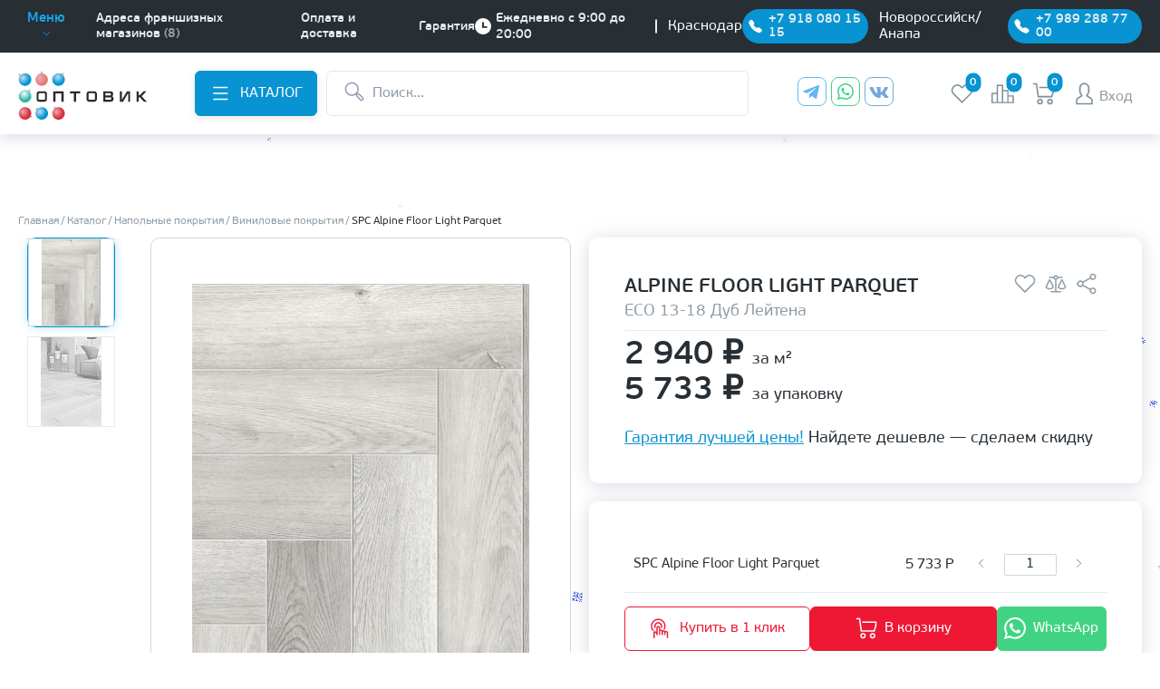

--- FILE ---
content_type: text/html; charset=UTF-8
request_url: https://optovikk.ru/catalog/napolnye-pokrytiya/kvartsvinilovaya-plitka/spc-light-parquet-eco-13-18-dub-leytena-0-5-mm-600kh125kh4-mm-43-kl-4v-1-95-m2-26-sht/
body_size: 171364
content:
<!DOCTYPE html>

<html lang="ru">

<head>
    <!-- Pixel -->
        <!-- /Pixel -->
    <meta name="robots" content="index, follow">    <meta http-equiv="Content-Type" content="text/html; charset=UTF-8" />
<meta name="robots" content="index, follow" />
<meta name="keywords" content="Каталог, дверей, ламината, фурнитуры" />
<meta name="description" content="SPC Alpine Floor Light Parquet ECO 13-18 Дуб Лейтена 600х125х8 мм купить по цене 5&nbsp;733 &#8381; в Краснодаре. Звоните в онлайн-магазин Оптовик и заказывайте виниловые покрытия." />
<link rel="canonical" href="https://optovikk.ru/catalog/kvartsvinilovaya-plitka/spc-light-parquet-eco-13-18-dub-leytena-0-5-mm-600kh125kh4-mm-43-kl-4v-1-95-m2-26-sht/" />
<script data-skip-moving="true">(function(w, d, n) {var cl = "bx-core";var ht = d.documentElement;var htc = ht ? ht.className : undefined;if (htc === undefined || htc.indexOf(cl) !== -1){return;}var ua = n.userAgent;if (/(iPad;)|(iPhone;)/i.test(ua)){cl += " bx-ios";}else if (/Windows/i.test(ua)){cl += ' bx-win';}else if (/Macintosh/i.test(ua)){cl += " bx-mac";}else if (/Linux/i.test(ua) && !/Android/i.test(ua)){cl += " bx-linux";}else if (/Android/i.test(ua)){cl += " bx-android";}cl += (/(ipad|iphone|android|mobile|touch)/i.test(ua) ? " bx-touch" : " bx-no-touch");cl += w.devicePixelRatio && w.devicePixelRatio >= 2? " bx-retina": " bx-no-retina";if (/AppleWebKit/.test(ua)){cl += " bx-chrome";}else if (/Opera/.test(ua)){cl += " bx-opera";}else if (/Firefox/.test(ua)){cl += " bx-firefox";}ht.className = htc ? htc + " " + cl : cl;})(window, document, navigator);</script>


<link href="/bitrix/js/ui/design-tokens/dist/ui.design-tokens.css?174463976226358" type="text/css"  rel="stylesheet" />
<link href="/bitrix/js/ui/fonts/opensans/ui.font.opensans.css?17446397612555" type="text/css"  rel="stylesheet" />
<link href="/bitrix/js/main/popup/dist/main.popup.bundle.css?175042714731694" type="text/css"  rel="stylesheet" />
<link href="/bitrix/js/main/phonenumber/css/phonenumber.css?174463976041921" type="text/css"  rel="stylesheet" />
<link href="/bitrix/js/bxmaker/authuserphone/core/dist/index.bundle.css?174463976422063" type="text/css"  rel="stylesheet" />
<link href="/bitrix/js/bxmaker/authuserphone/simple/dist/index.bundle.css?17446397656270" type="text/css"  rel="stylesheet" />
<link href="/local/templates/main/components/bitrix/catalog/catalog/style.css?17446400501122" type="text/css"  rel="stylesheet" />
<link href="/local/templates/main/app/css/main.min.css?1755763415720252" type="text/css"  data-template-style="true"  rel="stylesheet" />
<link href="/local/templates/main/app/css/libs-styles.min.css?174766455254547" type="text/css"  data-template-style="true"  rel="stylesheet" />
<link href="/local/templates/main/template_styles.css?17446400505206" type="text/css"  data-template-style="true"  rel="stylesheet" />







<!-- dev2fun module opengraph -->
<meta property="og:title" content="Купить SPC Alpine Floor Light Parquet ECO 13-18 Дуб Лейтена в Краснодаре по цене 5&amp;nbsp;733 &amp;#8381; | Оптовик"/>
<meta property="og:description" content="SPC Alpine Floor Light Parquet ECO 13-18 Дуб Лейтена 600х125х8 мм купить по цене 5&nbsp;733 ₽ в Краснодаре. Звоните в онлайн-магазин Оптовик и заказывайте виниловые ..."/>
<meta property="og:url" content="https://optovikk.ru/catalog/napolnye-pokrytiya/kvartsvinilovaya-plitka/spc-light-parquet-eco-13-18-dub-leytena-0-5-mm-600kh125kh4-mm-43-kl-4v-1-95-m2-26-sht/"/>
<meta property="og:type" content="website"/>
<meta property="og:site_name" content="Оптовик"/>
<!-- /dev2fun module opengraph -->



        <meta charset="UTF-8">
    <meta http-equiv="X-UA-Compatible" content="IE=edge">
    <meta name="viewport" content="width=device-width, initial-scale=1.0">
    
                        <!--    -->
    
    <!-- cropper -->
    <title>Купить SPC Alpine Floor Light Parquet ECO 13-18 Дуб Лейтена в Краснодаре по цене 5&nbsp;733 &#8381; | Оптовик</title>
    <!-- Pixel -->
        <!-- /Pixel -->


    <noscript><img src="https://vk.com/rtrg?p=VK-RTRG-125773-6XkY1" style="position:fixed; left:-999px;" alt="" /></noscript>

    <!-- Rating Mail.ru counter -->
    <noscript>
        <div>
            <!--            <img src="https://top-fwz1.mail.ru/counter?id=3219099;js=na" style="display: none;" alt="Top.Mail.Ru" />-->
        </div>
    </noscript>
    <!-- //Rating Mail.ru counter -->

    <!-- Rating@Mail.ru counter dynamic remarketing appendix -->
        <!-- // Rating@Mail.ru counter dynamic remarketing appendix -->
    <!--    <img src="https://top-fwz1.mail.ru/counter?id=3219099;pid=USERID" alt="" />-->


</head>

<body class="falling">
<!-- Yandex.Metrika counter -->
<noscript><div><img src="https://mc.yandex.ru/watch/27480180" style="position:absolute; left:-9999px;" alt="" /></div></noscript>
<!-- /Yandex.Metrika counter -->
<div class="icon-container " style="z-index: 30">
    <a  href="https://t.me/optovikk_door" class="icon"><img src="/img/tg-mail.png" alt="Телеграм"></a>
    <a  href="https://wa.clck.bar/79180801515"  class="icon"><img  src="/img/whatsapp-mail.png" alt="Ватсап"></a>
</div>
<div class="container">
    <header class="header noprint" itemscope itemtype ="http://schema.org/Organization">
        <meta itemprop="name" content="«Оптовик» - интернет-магазин дверей и напольных покрытий">
        <div class="header__top-part">
            <div class="header__top-part-wrapper Container Max-width">
                <meta itemprop="streetAddress" content="г. Краснодар, ул. Красных Партизан, 235">
                <meta itemprop="postalCode" content="350047">
                <meta itemprop="addressLocality" content="Россия, г. Краснодар">
                <meta itemprop="email" content="koordinator@optovikk.ru">
                <meta itemprop="telephone" content="+7(918)080-15-15">
                                <div class="header__block-nav">
    <div class="main-nav">
        <button type="button" class="main-nav__menu">
            <span class="main-nav__menu-title" style="font-size: 14.5px!important;">Меню</span>
            <svg class="main-nav__icon-arrow">
                <use xlink:href="#arrow-bottom-small"></use>
            </svg>
        </button>

        <nav class="main-nav__nav">
            <div class="main-nav__block-list main-nav__block-list--first-lvl">

                                

        <ul class="main-nav__list">
                        
            
<!--                            -->                                <li class="main-nav__li">
                                    <a href="/" class="main-nav__link">
                                        <span class="main-nav__li-text">Главная</span>
                                    </a>
                                </li>
<!--                            -->
                        
                        
                                    
            
<!--                            -->                                <li class="main-nav__li">
                                    <a href="/action/" class="main-nav__link">
                                        <span class="main-nav__li-text">Акции и новости</span>
                                    </a>
                                </li>
<!--                            -->
                        
                        
                                    
                        <li class="main-nav__li">
               <a href="javascript:void(0);" class="main-nav__link">
                   <span class="main-nav__li-text">Покупателю</span>
                   <svg class="main-nav__icon-arrow">
                       <use xlink:href="#arrow-right-small-gray"></use>
                   </svg>
               </a>
                <div class="main-nav__block-list main-nav__block-list--second-lvl">
                    <ul class="main-nav__list">

                        
                        
                                    
            
<!--                            -->                                <li class="main-nav__li">
                                    <a href="/services/measure/" class="main-nav__link">
                                        <span class="main-nav__li-text">Замер</span>
                                    </a>
                                </li>
<!--                            -->
                        
                        
                                    
            
<!--                            -->                                <li class="main-nav__li">
                                    <a href="/services/ustanovka-mezh-dverey/" class="main-nav__link">
                                        <span class="main-nav__li-text">Установка</span>
                                    </a>
                                </li>
<!--                            -->
                        
                        
                                    
            
<!--                            -->                                <li class="main-nav__li">
                                    <a href="/services/delivery/" class="main-nav__link">
                                        <span class="main-nav__li-text">Доставка</span>
                                    </a>
                                </li>
<!--                            -->
                        
                        
                                    
            
<!--                            -->                                <li class="main-nav__li">
                                    <a href="/services/payment/" class="main-nav__link">
                                        <span class="main-nav__li-text">Оплата</span>
                                    </a>
                                </li>
<!--                            -->
                        
                        
                                    
            
<!--                            -->                                <li class="main-nav__li">
                                    <a href="/services/guarantee/" class="main-nav__link">
                                        <span class="main-nav__li-text">Гарантия</span>
                                    </a>
                                </li>
<!--                            -->
                        
                        
                                                    </ul></li>            
            
<!--                            -->                                <li class="main-nav__li">
                                    <a href="/about/" class="main-nav__link">
                                        <span class="main-nav__li-text">О компании</span>
                                    </a>
                                </li>
<!--                            -->
                        
                        
                                    
            
<!--                            -->                                <li class="main-nav__li">
                                    <a href="/contacts/" class="main-nav__link">
                                        <span class="main-nav__li-text">Контакты</span>
                                    </a>
                                </li>
<!--                            -->
                        
                        
                        
                        
        </ul>


                
                <div class="main-nav__social-networks">
                    <div class="main-nav__block-title-social">
                        <span class="main-nav__title-social">Мы в социальных сетях</span>
                    </div>
                    <div class="Social-networks">
                        <ul class="Social-networks__list">
                            <li class="Social-networks__item">
                                <a class="Social-networks__icon" href="https://t.me/optovikk_door" target="_blank" onclick="ym(27480180, 'reachGoal', 'mesenger_telegramm'); return true;">
                                    <svg class="Social-networks__icon-svg">
                                        <use class="Social-networks__svg-use" xlink:href="#telegram"></use>
                                    </svg>
                                </a>
                            </li>
                            
                                <li class="Social-networks__item">
                                    <a class="Social-networks__icon" href="https://wa.clck.bar/79180801515" target="_blank" onclick="ym(27480180, 'reachGoal', 'mesenger_whatsapp'); return true;">
                                        <svg class="Social-networks__icon-svg">
                                            <use class="Social-networks__svg-use" xlink:href="#whatsapp"></use>
                                        </svg>
                                    </a>
                                </li>
                                <li class="Social-networks__item">
                                    <a class="Social-networks__icon" href="https://vk.com/optovikk_ru" target="_blank" onclick="ym(27480180, 'reachGoal', 'social_vk'); return true;">
                                        <svg class="Social-networks__icon-svg">
                                            <use class="Social-networks__svg-use" xlink:href="#cib_vk"></use>
                                        </svg>
                                    </a>
                                </li>
                                <li class="Social-networks__item">
                                    <a class="Social-networks__icon" href="https://ok.ru/group/optovikk/" target="_blank" onclick="ym(27480180, 'reachGoal', 'social_ok'); return true;">
                                        <svg class="Social-networks__icon-svg">
                                            <use class="Social-networks__svg-use" xlink:href="#ok"></use>
                                        </svg>
                                    </a>
                                </li>


                            
                        </ul>

                    </div>
                </div>
            </div>
        </nav>
    </div>
    <ul class="header__nav-list">
                
            <li class="header__nav-li" style="font-size:14.5px!important;">
            <a href="/contacts/" class="header__nav-link">
                <span class="header__nav-link-text">Адреса франшизных магазинов</span>
                                    <span class="header__nav-link-count">(8)</span>
                            </a>
        </li>
            <li class="header__nav-li" style="font-size:14.5px!important;">
            <a href="/services/payment/" class="header__nav-link">
                <span class="header__nav-link-text">Оплата и доставка</span>
                            </a>
        </li>
            <li class="header__nav-li" style="font-size:14.5px!important;">
            <a href="/services/guarantee/" class="header__nav-link">
                <span class="header__nav-link-text">Гарантия</span>
                            </a>
        </li>
    
            </ul>
</div>
                
                <div class="header__block-info">
                    <div class="header__block-time header__block-time--line">
                        <div class="header__time-block-icon">
                            <svg class="header__icon-time">
                                <use xlink:href="#clock-white"></use>
                            </svg>
                        </div>
                        <div class="header__time-block-text">
                                <span class="header__text-time">
                                    Ежедневно с 9:00 до 20:00                                </span>
                        </div>
                    </div>
                    <div class="header__block-connect header__block-connect--media-mod header-phone">
                        <span>Краснодар</span>
                        <a href="tel:+79180801515" class="header__connect">
                            <svg class="header__icon-connect">
                                <use xlink:href="#phone-white"></use>
                            </svg>
                            <span class="header__connect-text">+7 918 080 15 15</span>
                        </a>
                    </div>
                    <div class="header__block-connect header__block-connect--media-mod header-phone">
                        <span>Новороссийск/Анапа</span>
                        <a href="tel:+79892887700" class="header__connect">
                            <svg class="header__icon-connect">
                                <use xlink:href="#phone-white"></use>
                            </svg>
                            <span class="header__connect-text">+7 989 288 77 00</span>
                        </a>
                    </div>

                    <div class="header__block-connect header__block-connect--media-mod header-phone-mobile">
                        <button class="header__connect header__connect-btn" onclick="openPhonePopup()">
                            <svg class="header__icon-connect">
                                <use xlink:href="#phone-white"></use>
                            </svg>
                            <span class="header__connect-text">+7 918 080 15 15</span>
                        </button>
                    </div>

                    <div class="header__block-connect header__block-connect--theme-green header__block-connect--media-desk-none">
                        <a href="#" class="header__connect">
                            <svg class="header__icon-connect">
                                <use xlink:href="#whatsapp-small"></use>
                            </svg>
                            <span class="header__connect-text">WhatsApp</span>
                        </a>
                    </div>
                </div>
            </div>
        </div>


        <div class="header__bottom-part header__bottom-part--decor-lines">
            <div class="header__bottom-part-line line-wrapper">
                <span class="line line--one"></span>
                <span class="line line--two"></span>
                <span class="line line--three"></span>
            </div>
            <div class="header__bottom-part-wrapper Container Max-width">
                <div class="main-logo">
                                        <a href="/">
    <!-- <img src="/local/templates/main/app/img/logo.png" class="main-logo__image" alt="logo"> -->
    <img src="/local/templates/main/app/img/logo-new-year.svg" class="main-logo__image" alt="logo">
</a>
                                    </div>
                <div class="header__block-nav-search">
                                        

<div class="main-catalog">
    <a class="Button Button--blue Button--theme-xs main-catalog__button">
		<span class="Button__icon">
			<svg class="Button__icon-svg">
				<use class="Button__icon-svg-use" xlink:href="#burger"></use>
			</svg>
		</span>
        <span class="Button__text">Каталог</span>
    </a>
    <div class="catalog-header catalog-header--desk">
        <div class="catalog-header__inner-list-product">
            <div class="catalog-header__block-list-product">

                                

<ul class="catalog-header__list-product" data-catalog>
    
    
        <li class="catalog-header__list-item-product list-menu-catalog">
        <a href="/catalog/mezhkomnatnye-dveri/" class="
                                                                Button Button--white-black Button--theme-l Button--theme-l-n parent-menu
                                                                    ">
                            <span class="Button__icon">
                                    <svg class="Button__icon-svg Button__icon-svg--left">
                                        <use class="Button__icon-svg-use"
                                             xlink:href="#interior-doors"></use>
                                    </svg>
                                </span>
                                        <span class="Button__text">Межкомнатные двери</span>
                <span class="Button__icon Button__icon--right">
                                    <svg class="Button__icon-svg Button__icon-svg--right Button__icon-svg--right-rotate catalog-header__mobile-icon">
                                        <use class="Button__icon-svg-use" xlink:href="#arrow-right-small-gray"></use>
                                    </svg>
                                </span>
            
        </a>
        <ul class="
        catalog-header__list-product-second-level ul-second
        ">
            
            
            
    
                                        <li class="catalog-header__list-product-second-level-item">
                        <a href="/catalog/mezhkomnatnye-dveri/vlagostoykie-dveri/" class="catalog-header__list-product-second-level-button">
                            Влагостойкие двери                        </a>
                    </li>
                            
            
            
    
                                        <li class="catalog-header__list-product-second-level-item">
                        <a href="/catalog/mezhkomnatnye-dveri/gruntovannye-dveri/" class="catalog-header__list-product-second-level-button">
                            Грунтованные двери                        </a>
                    </li>
                            
            
            
    
        <li class="catalog-header__list-product-second-level-item">
        <a href="/catalog/mezhkomnatnye-dveri/dveri-iz-massiva/" class="
                                                                catalog-header__list-product-second-level-button parent-menu
                                                                    ">
                                        <span class="catalog-header__list-product-second-level-item-text catalog-header__mobile-text">Двери из массива</span>
                <span class="catalog-header__list-product-second-level-item-icon">
									<svg class="catalog-header__list-product-second-level-item-svg catalog-header__mobile-icon">
										<use class="catalog-header__list-product-second-level-item-svg-use"
                                             xlink:href="#arrow-right-small-gray"></use>
									</svg>
								</span>
            
        </a>
        <ul class="
        catalog-header__list-product-third-level ul-third
        ">
            
            
            
    
                                        <li class="catalog-header__list-product-second-level-item">
                        <a href="/catalog/mezhkomnatnye-dveri/dveri-iz-massiva/massiv-olkhi/" class="catalog-header__list-product-second-level-button">
                            Двери из массив ольхи                        </a>
                    </li>
                            
            
            
    
                                        <li class="catalog-header__list-product-second-level-item">
                        <a href="/catalog/mezhkomnatnye-dveri/dveri-iz-massiva/dveri-iz-massiva-berezy/" class="catalog-header__list-product-second-level-button">
                            Двери из массива березы                        </a>
                    </li>
                            
            
            
    
                                        <li class="catalog-header__list-product-second-level-item">
                        <a href="/catalog/mezhkomnatnye-dveri/dveri-iz-massiva/massiv-sosny_1/" class="catalog-header__list-product-second-level-button">
                            Двери из массива сосны                        </a>
                    </li>
                            
            
            
    
                                        <li class="catalog-header__list-product-second-level-item">
                        <a href="/catalog/mezhkomnatnye-dveri/dveri-iz-massiva/massiv-sosny-neobrabotannyy/" class="catalog-header__list-product-second-level-button">
                            Двери из необработанного массива сосны                        </a>
                    </li>
                            
            
            
            </ul></li>    
        <li class="catalog-header__list-product-second-level-item">
        <a href="/catalog/mezhkomnatnye-dveri/naturalnyy-shpon/" class="
                                                                catalog-header__list-product-second-level-button parent-menu
                                                                    ">
                                        <span class="catalog-header__list-product-second-level-item-text catalog-header__mobile-text">Двери натуральный шпон</span>
                <span class="catalog-header__list-product-second-level-item-icon">
									<svg class="catalog-header__list-product-second-level-item-svg catalog-header__mobile-icon">
										<use class="catalog-header__list-product-second-level-item-svg-use"
                                             xlink:href="#arrow-right-small-gray"></use>
									</svg>
								</span>
            
        </a>
        <ul class="
        catalog-header__list-product-third-level ul-third
        ">
            
            
            
    
                                        <li class="catalog-header__list-product-second-level-item">
                        <a href="/catalog/mezhkomnatnye-dveri/naturalnyy-shpon/shpon-fine-line/" class="catalog-header__list-product-second-level-button">
                            Двери шпон fine-line                        </a>
                    </li>
                            
            
            
    
                                        <li class="catalog-header__list-product-second-level-item">
                        <a href="/catalog/mezhkomnatnye-dveri/naturalnyy-shpon/shpon-tsennykh-porod-dereva/" class="catalog-header__list-product-second-level-button">
                            Шпон ценных пород дерева                        </a>
                    </li>
                            
            
            
            </ul></li>    
                                        <li class="catalog-header__list-product-second-level-item">
                        <a href="/catalog/mezhkomnatnye-dveri/dveri-garmoshka/" class="catalog-header__list-product-second-level-button">
                            Двери-гармошка                        </a>
                    </li>
                            
            
            
    
                                        <li class="catalog-header__list-product-second-level-item">
                        <a href="/catalog/mezhkomnatnye-dveri/arki/" class="catalog-header__list-product-second-level-button">
                            Дверные арки                        </a>
                    </li>
                            
            
            
    
                                        <li class="catalog-header__list-product-second-level-item">
                        <a href="/catalog/mezhkomnatnye-dveri/laminirovannye-dveri/" class="catalog-header__list-product-second-level-button">
                            Ламинированные двери                        </a>
                    </li>
                            
            
            
    
                                        <li class="catalog-header__list-product-second-level-item">
                        <a href="/catalog/mezhkomnatnye-dveri/skrytye-dveri/" class="catalog-header__list-product-second-level-button">
                            Скрытые двери                        </a>
                    </li>
                            
            
            
    
        <li class="catalog-header__list-product-second-level-item">
        <a href="/catalog/mezhkomnatnye-dveri/sovremennye-pokrytiya/" class="
                                                                catalog-header__list-product-second-level-button parent-menu
                                                                    ">
                                        <span class="catalog-header__list-product-second-level-item-text catalog-header__mobile-text">Современные покрытия</span>
                <span class="catalog-header__list-product-second-level-item-icon">
									<svg class="catalog-header__list-product-second-level-item-svg catalog-header__mobile-icon">
										<use class="catalog-header__list-product-second-level-item-svg-use"
                                             xlink:href="#arrow-right-small-gray"></use>
									</svg>
								</span>
            
        </a>
        <ul class="
        catalog-header__list-product-third-level ul-third
        ">
            
            
            
    
                                        <li class="catalog-header__list-product-second-level-item">
                        <a href="/catalog/mezhkomnatnye-dveri/sovremennye-pokrytiya/dveri-v-pet-pokrytii/" class="catalog-header__list-product-second-level-button">
                            Двери в ПЭТ-покрытии                        </a>
                    </li>
                            
            
            
    
                                        <li class="catalog-header__list-product-second-level-item">
                        <a href="/catalog/mezhkomnatnye-dveri/sovremennye-pokrytiya/pvc-pokrytie/" class="catalog-header__list-product-second-level-button">
                            Двери ПВХ покрытий                        </a>
                    </li>
                            
            
            
    
                                        <li class="catalog-header__list-product-second-level-item">
                        <a href="/catalog/mezhkomnatnye-dveri/sovremennye-pokrytiya/ekoshpon-s-alyuminievoy-kromkoy/" class="catalog-header__list-product-second-level-button">
                            Двери с алюминиевой кромкой                        </a>
                    </li>
                            
            
            
    
                                        <li class="catalog-header__list-product-second-level-item">
                        <a href="/catalog/mezhkomnatnye-dveri/sovremennye-pokrytiya/vinilovye-pokrytiya/" class="catalog-header__list-product-second-level-button">
                            Двери с виниловыми и Soft Touch покрытиями                        </a>
                    </li>
                            
            
            
    
                                        <li class="catalog-header__list-product-second-level-item">
                        <a href="/catalog/mezhkomnatnye-dveri/sovremennye-pokrytiya/ekoshpon/" class="catalog-header__list-product-second-level-button">
                            Двери экошпон                        </a>
                    </li>
                            
            
            
            </ul></li>    
                                        <li class="catalog-header__list-product-second-level-item">
                        <a href="/catalog/mezhkomnatnye-dveri/emalevye-dveri/" class="catalog-header__list-product-second-level-button">
                            Эмалированные двери                        </a>
                    </li>
                            
            
            
            </ul></li>    
        <li class="catalog-header__list-item-product list-menu-catalog">
        <a href="/catalog/vkhodnye-dveri/" class="
                                                                Button Button--white-black Button--theme-l Button--theme-l-n parent-menu
                                                                    ">
                            <span class="Button__icon">
                                    <svg class="Button__icon-svg Button__icon-svg--left">
                                        <use class="Button__icon-svg-use"
                                             xlink:href="#enter-doors"></use>
                                    </svg>
                                </span>
                                        <span class="Button__text">Входные двери</span>
                <span class="Button__icon Button__icon--right">
                                    <svg class="Button__icon-svg Button__icon-svg--right Button__icon-svg--right-rotate catalog-header__mobile-icon">
                                        <use class="Button__icon-svg-use" xlink:href="#arrow-right-small-gray"></use>
                                    </svg>
                                </span>
            
        </a>
        <ul class="
        catalog-header__list-product-second-level ul-second
        ">
            
            
            
    
                                        <li class="catalog-header__list-product-second-level-item">
                        <a href="/catalog/vkhodnye-dveri/dlya-doma/" class="catalog-header__list-product-second-level-button">
                            Входные двери для дома                        </a>
                    </li>
                            
            
            
    
                                        <li class="catalog-header__list-product-second-level-item">
                        <a href="/catalog/vkhodnye-dveri/dlya-kvartiry/" class="catalog-header__list-product-second-level-button">
                            Входные двери для квартиры                        </a>
                    </li>
                            
            
            
    
                                        <li class="catalog-header__list-product-second-level-item">
                        <a href="/catalog/vkhodnye-dveri/mdf-mdf/" class="catalog-header__list-product-second-level-button">
                            Входные двери МДФ                        </a>
                    </li>
                            
            
            
    
                                        <li class="catalog-header__list-product-second-level-item">
                        <a href="/catalog/vkhodnye-dveri/metall-mdf/" class="catalog-header__list-product-second-level-button">
                            Входные двери металл/мдф                        </a>
                    </li>
                            
            
            
    
                                        <li class="catalog-header__list-product-second-level-item">
                        <a href="/catalog/vkhodnye-dveri/dveri-nestandart/" class="catalog-header__list-product-second-level-button">
                            Входные двери нестандартного размера                        </a>
                    </li>
                            
            
            
    
                                        <li class="catalog-header__list-product-second-level-item">
                        <a href="/catalog/vkhodnye-dveri/s-zerkalom/" class="catalog-header__list-product-second-level-button">
                            Входные двери с зеркалом                        </a>
                    </li>
                            
            
            
    
                                        <li class="catalog-header__list-product-second-level-item">
                        <a href="/catalog/vkhodnye-dveri/dveri-s-kovkoy/" class="catalog-header__list-product-second-level-button">
                            Входные двери с ковкой                        </a>
                    </li>
                            
            
            
    
                                        <li class="catalog-header__list-product-second-level-item">
                        <a href="/catalog/vkhodnye-dveri/dveri-termo/" class="catalog-header__list-product-second-level-button">
                            Входные двери с терморазрывом                        </a>
                    </li>
                            
            
            
    
                                        <li class="catalog-header__list-product-second-level-item">
                        <a href="/catalog/vkhodnye-dveri/s-elektronnym-zamkom/" class="catalog-header__list-product-second-level-button">
                            Входные двери с электронным замком                        </a>
                    </li>
                            
            
            
    
                                        <li class="catalog-header__list-product-second-level-item">
                        <a href="/catalog/vkhodnye-dveri/metall-metall/" class="catalog-header__list-product-second-level-button">
                            Металлические входные двери                        </a>
                    </li>
                            
            
            
            </ul></li>    
        <li class="catalog-header__list-item-product list-menu-catalog">
        <a href="/catalog/napolnye-pokrytiya/" class="
                                                                Button Button--white-black Button--theme-l Button--theme-l-n parent-menu
                                                                    ">
                            <span class="Button__icon">
                                    <svg class="Button__icon-svg Button__icon-svg--left">
                                        <use class="Button__icon-svg-use"
                                             xlink:href="#floor"></use>
                                    </svg>
                                </span>
                                        <span class="Button__text">Напольные покрытия</span>
                <span class="Button__icon Button__icon--right">
                                    <svg class="Button__icon-svg Button__icon-svg--right Button__icon-svg--right-rotate catalog-header__mobile-icon">
                                        <use class="Button__icon-svg-use" xlink:href="#arrow-right-small-gray"></use>
                                    </svg>
                                </span>
            
        </a>
        <ul class="
        catalog-header__list-product-second-level ul-second
        ">
            
            
            
    
                                        <li class="catalog-header__list-product-second-level-item">
                        <a href="/catalog/napolnye-pokrytiya/laminat/" class="catalog-header__list-product-second-level-button">
                            Ламинат                        </a>
                    </li>
                            
            
            
    
                                        <li class="catalog-header__list-product-second-level-item">
                        <a href="/catalog/napolnye-pokrytiya/kvartsvinilovaya-plitka/" class="catalog-header__list-product-second-level-button">
                            Виниловые покрытия                        </a>
                    </li>
                            
            
            
    
                                        <li class="catalog-header__list-product-second-level-item">
                        <a href="/catalog/napolnye-pokrytiya/plintus/" class="catalog-header__list-product-second-level-button">
                            Плинтус                        </a>
                    </li>
                            
            
            
            </ul></li>    
        <li class="catalog-header__list-item-product list-menu-catalog">
        <a href="/catalog/furnitura/" class="
                                                                Button Button--white-black Button--theme-l Button--theme-l-n parent-menu
                                                                    ">
                            <span class="Button__icon">
                                    <svg class="Button__icon-svg Button__icon-svg--left">
                                        <use class="Button__icon-svg-use"
                                             xlink:href="#fittings"></use>
                                    </svg>
                                </span>
                                        <span class="Button__text">Фурнитура</span>
                <span class="Button__icon Button__icon--right">
                                    <svg class="Button__icon-svg Button__icon-svg--right Button__icon-svg--right-rotate catalog-header__mobile-icon">
                                        <use class="Button__icon-svg-use" xlink:href="#arrow-right-small-gray"></use>
                                    </svg>
                                </span>
            
        </a>
        <ul class="
        catalog-header__list-product-second-level ul-second
        ">
            
            
            
    
        <li class="catalog-header__list-product-second-level-item">
        <a href="/catalog/furnitura/dvernye-ruchki/" class="
                                                                catalog-header__list-product-second-level-button parent-menu
                                                                    ">
                                        <span class="catalog-header__list-product-second-level-item-text catalog-header__mobile-text">Дверные ручки</span>
                <span class="catalog-header__list-product-second-level-item-icon">
									<svg class="catalog-header__list-product-second-level-item-svg catalog-header__mobile-icon">
										<use class="catalog-header__list-product-second-level-item-svg-use"
                                             xlink:href="#arrow-right-small-gray"></use>
									</svg>
								</span>
            
        </a>
        <ul class="
        catalog-header__list-product-third-level ul-third
        ">
            
            
            
    
                                        <li class="catalog-header__list-product-second-level-item">
                        <a href="/catalog/furnitura/dvernye-ruchki/ruchki-standart/" class="catalog-header__list-product-second-level-button">
                            Ручки стандарт                        </a>
                    </li>
                            
            
            
    
                                        <li class="catalog-header__list-product-second-level-item">
                        <a href="/catalog/furnitura/dvernye-ruchki/ruchki-so-vstroennym-mekhanizmom/" class="catalog-header__list-product-second-level-button">
                            Ручки со встроенным механизмом                        </a>
                    </li>
                            
            
            
    
                                        <li class="catalog-header__list-product-second-level-item">
                        <a href="/catalog/furnitura/dvernye-ruchki/ruchki-kupe/" class="catalog-header__list-product-second-level-button">
                            Ручки купе                        </a>
                    </li>
                            
            
            
            </ul></li>    
        <li class="catalog-header__list-product-second-level-item">
        <a href="/catalog/furnitura/dvernye-zamki-i-zashchelki/" class="
                                                                catalog-header__list-product-second-level-button parent-menu
                                                                    ">
                                        <span class="catalog-header__list-product-second-level-item-text catalog-header__mobile-text">Дверные замки и защелки</span>
                <span class="catalog-header__list-product-second-level-item-icon">
									<svg class="catalog-header__list-product-second-level-item-svg catalog-header__mobile-icon">
										<use class="catalog-header__list-product-second-level-item-svg-use"
                                             xlink:href="#arrow-right-small-gray"></use>
									</svg>
								</span>
            
        </a>
        <ul class="
        catalog-header__list-product-third-level ul-third
        ">
            
            
            
    
                                        <li class="catalog-header__list-product-second-level-item">
                        <a href="/catalog/furnitura/dvernye-zamki-i-zashchelki/zadvizhki/" class="catalog-header__list-product-second-level-button">
                            Задвижки                        </a>
                    </li>
                            
            
            
    
                                        <li class="catalog-header__list-product-second-level-item">
                        <a href="/catalog/furnitura/dvernye-zamki-i-zashchelki/zamki/" class="catalog-header__list-product-second-level-button">
                            Замки                        </a>
                    </li>
                            
            
            
    
                                        <li class="catalog-header__list-product-second-level-item">
                        <a href="/catalog/furnitura/dvernye-zamki-i-zashchelki/zashchelki-6-45/" class="catalog-header__list-product-second-level-button">
                            Защелки /6-45/                        </a>
                    </li>
                            
            
            
            </ul></li>    
        <li class="catalog-header__list-product-second-level-item">
        <a href="/catalog/furnitura/dvernye-petli/" class="
                                                                catalog-header__list-product-second-level-button parent-menu
                                                                    ">
                                        <span class="catalog-header__list-product-second-level-item-text catalog-header__mobile-text">Дверные петли</span>
                <span class="catalog-header__list-product-second-level-item-icon">
									<svg class="catalog-header__list-product-second-level-item-svg catalog-header__mobile-icon">
										<use class="catalog-header__list-product-second-level-item-svg-use"
                                             xlink:href="#arrow-right-small-gray"></use>
									</svg>
								</span>
            
        </a>
        <ul class="
        catalog-header__list-product-third-level ul-third
        ">
            
            
            
    
                                        <li class="catalog-header__list-product-second-level-item">
                        <a href="/catalog/furnitura/dvernye-petli/nakladnye-petli-babochki-/" class="catalog-header__list-product-second-level-button">
                            Накладные петли бабочки                        </a>
                    </li>
                            
            
            
    
                                        <li class="catalog-header__list-product-second-level-item">
                        <a href="/catalog/furnitura/dvernye-petli/razemnye-petli/" class="catalog-header__list-product-second-level-button">
                            Разъемные петли                        </a>
                    </li>
                            
            
            
    
                                        <li class="catalog-header__list-product-second-level-item">
                        <a href="/catalog/furnitura/dvernye-petli/universalnye-vreznye-petli/" class="catalog-header__list-product-second-level-button">
                            Универсальные врезные петли                        </a>
                    </li>
                            
            
            
            </ul></li>    
        <li class="catalog-header__list-product-second-level-item">
        <a href="/catalog/furnitura/aksessuary/" class="
                                                                catalog-header__list-product-second-level-button parent-menu
                                                                    ">
                                        <span class="catalog-header__list-product-second-level-item-text catalog-header__mobile-text">Аксессуары</span>
                <span class="catalog-header__list-product-second-level-item-icon">
									<svg class="catalog-header__list-product-second-level-item-svg catalog-header__mobile-icon">
										<use class="catalog-header__list-product-second-level-item-svg-use"
                                             xlink:href="#arrow-right-small-gray"></use>
									</svg>
								</span>
            
        </a>
        <ul class="
        catalog-header__list-product-third-level ul-third
        ">
            
            
            
    
                                        <li class="catalog-header__list-product-second-level-item">
                        <a href="/catalog/furnitura/aksessuary/avtoporogi/" class="catalog-header__list-product-second-level-button">
                            Автопороги                        </a>
                    </li>
                            
            
            
    
                                        <li class="catalog-header__list-product-second-level-item">
                        <a href="/catalog/furnitura/aksessuary/dovodchiki/" class="catalog-header__list-product-second-level-button">
                            Доводчики                        </a>
                    </li>
                            
            
            
    
                                        <li class="catalog-header__list-product-second-level-item">
                        <a href="/catalog/furnitura/aksessuary/rigelya-shpingalety/" class="catalog-header__list-product-second-level-button">
                            Ригеля                         </a>
                    </li>
                            
            
            
    
                                        <li class="catalog-header__list-product-second-level-item">
                        <a href="/catalog/furnitura/aksessuary/upor-dvernoy-ogranichitel/" class="catalog-header__list-product-second-level-button">
                            Упор дверной                         </a>
                    </li>
                            
            
            
    
                                        <li class="catalog-header__list-product-second-level-item">
                        <a href="/catalog/furnitura/aksessuary/tsilindrovyy-mekhanizm/" class="catalog-header__list-product-second-level-button">
                            Цилиндровый механизм                        </a>
                    </li>
                            
            
            
            </ul></li>    
        <li class="catalog-header__list-product-second-level-item">
        <a href="/catalog/furnitura/kupe/" class="
                                                                catalog-header__list-product-second-level-button parent-menu
                                                                    ">
                                        <span class="catalog-header__list-product-second-level-item-text catalog-header__mobile-text">Купе</span>
                <span class="catalog-header__list-product-second-level-item-icon">
									<svg class="catalog-header__list-product-second-level-item-svg catalog-header__mobile-icon">
										<use class="catalog-header__list-product-second-level-item-svg-use"
                                             xlink:href="#arrow-right-small-gray"></use>
									</svg>
								</span>
            
        </a>
        <ul class="
        catalog-header__list-product-third-level ul-third
        ">
            
            
            
    
                                        <li class="catalog-header__list-product-second-level-item">
                        <a href="/catalog/furnitura/kupe/napravlyayushchie-i-roliki/" class="catalog-header__list-product-second-level-button">
                            Направляющие и ролики                        </a>
                    </li>
                            
            
            
    
                                        <li class="catalog-header__list-product-second-level-item">
                        <a href="/catalog/furnitura/kupe/ruchki-kupe/" class="catalog-header__list-product-second-level-button">
                            Ручки купе                        </a>
                    </li>
                            
            
            
                            </ul></li></ul></li>            
            <li class="catalog-header__list-item-product list-menu-catalog list-menu-catalog--not-nesting">
                <a class="Button Button--white-black Button--theme-l Button--theme-l-n parent-menu"
                   href="/services/">
                <span class="Button__icon">
                    <svg class="Button__icon-svg  Button__icon-svg--left">
                        <use class="Button__icon-svg-use" xlink:href="#truck"></use>
                    </svg>
                </span>
                    <span class="Button__text">Услуги</span>
                    <span class="Button__icon Button__icon--right">
                        <svg class="Button__icon-svg Button__icon-svg--right Button__icon-svg--right-rotate catalog-header__mobile-icon">
                                                    </svg>
                    </span>
                </a>
            </li>
            <li class="catalog-header__list-item-product list-menu-catalog list-menu-catalog--red list-menu-catalog--not-nesting">
                <a class="Button Button--white-black Button--theme-l Button--theme-l-n parent-menu"
                   href="/sale/">
                <span class="Button__icon">
                    <svg class="Button__icon-svg Button__icon-svg--red Button__icon-svg--left">
                        <use class="Button__icon-svg-use" xlink:href="#stock"></use>
                    </svg>
                </span>
                    <span class="Button__text">Акции</span>
                    <span class="Button__icon Button__icon--right">
                        <svg class="Button__icon-svg Button__icon-svg--right Button__icon-svg--right-rotate catalog-header__mobile-icon">
                                                    </svg>
                    </span>
                </a>
            </li>
<!--            <li class="catalog-header__list-item-product list-menu-catalog list-menu-catalog--not-nesting">-->
<!--                <a class="Button Button--white-black Button--theme-l Button--theme-l-n parent-menu"-->
<!--                   href="--><!--">-->
<!--                <span class="Button__icon">-->
<!--                    <svg class="Button__icon-svg Button__icon-svg--red Button__icon-svg--left">-->
<!--                        <use class="Button__icon-svg-use" xlink:href="#discont"></use>-->
<!--                    </svg>-->
<!--                </span>-->
<!--                    <span class="Button__text">Дисконт-центр</span>-->
<!--                    <span class="Button__icon Button__icon--right">-->
<!--                        <svg class="Button__icon-svg Button__icon-svg--right Button__icon-svg--right-rotate catalog-header__mobile-icon">-->
<!--                            --><!--                        </svg>-->
<!--                    </span>-->
<!--                </a>-->
<!--            </li>-->
                            <li class="catalog-header__list-item-product list-menu-catalog">
                    <div class="catalog-header__btns">
                        <a class="Button Button--blue-clear Button--theme-s Button--theme-s-w">
                            <span class="Button__text">Все категории</span>
                            <span class="Button__icon">
                            <svg class="Button__icon-svg">
                                <use class="Button__icon-svg-use" xlink:href="#arrow-skinny"></use>
                            </svg>
                        </span>
                        </a>
                    </div>
                </li>
                    </ul>
        
                            </div>
        </div>
    </div>

    <div class="catalog-header catalog-header--mobile">
        <div class="screen">
            <div class="menu__wrapper">
                <div class="js-menu">


                                        

    <ul>
    <li class="menu__title"><span>Каталог</span></li>
        
        <li>
    <a href="/catalog/mezhkomnatnye-dveri/">
                    <span class="Icon Icon--black Icon--theme-m">
                            <div class="Icon__content">
                                <svg class="Icon__svg">
                                    <use class="Icon__svg-use"
                                         xlink:href="#interior-doors"></use>
                                </svg>
                            </div>
                        </span>
                Межкомнатные двери    </a>
    <ul>
    <li>
        <a href="/catalog/mezhkomnatnye-dveri/">
           Все товары
        </a>
    </li>
    
    
    
                        <li>
                <a href="/catalog/mezhkomnatnye-dveri/vlagostoykie-dveri/">
                    Влагостойкие двери                </a>
            </li>
            
    
    
                        <li>
                <a href="/catalog/mezhkomnatnye-dveri/gruntovannye-dveri/">
                    Грунтованные двери                </a>
            </li>
            
    
    
        <li>
    <a href="/catalog/mezhkomnatnye-dveri/dveri-iz-massiva/">
                Двери из массива    </a>
    <ul>
    <li>
        <a href="/catalog/mezhkomnatnye-dveri/dveri-iz-massiva/">
           Все товары
        </a>
    </li>
    
    
    
                        <li>
                <a href="/catalog/mezhkomnatnye-dveri/dveri-iz-massiva/massiv-olkhi/">
                    Двери из массив ольхи                </a>
            </li>
            
    
    
                        <li>
                <a href="/catalog/mezhkomnatnye-dveri/dveri-iz-massiva/dveri-iz-massiva-berezy/">
                    Двери из массива березы                </a>
            </li>
            
    
    
                        <li>
                <a href="/catalog/mezhkomnatnye-dveri/dveri-iz-massiva/massiv-sosny_1/">
                    Двери из массива сосны                </a>
            </li>
            
    
    
                        <li>
                <a href="/catalog/mezhkomnatnye-dveri/dveri-iz-massiva/massiv-sosny-neobrabotannyy/">
                    Двери из необработанного массива сосны                </a>
            </li>
            
    
            </ul></li>    
        <li>
    <a href="/catalog/mezhkomnatnye-dveri/naturalnyy-shpon/">
                Двери натуральный шпон    </a>
    <ul>
    <li>
        <a href="/catalog/mezhkomnatnye-dveri/naturalnyy-shpon/">
           Все товары
        </a>
    </li>
    
    
    
                        <li>
                <a href="/catalog/mezhkomnatnye-dveri/naturalnyy-shpon/shpon-fine-line/">
                    Двери шпон fine-line                </a>
            </li>
            
    
    
                        <li>
                <a href="/catalog/mezhkomnatnye-dveri/naturalnyy-shpon/shpon-tsennykh-porod-dereva/">
                    Шпон ценных пород дерева                </a>
            </li>
            
    
            </ul></li>    
                        <li>
                <a href="/catalog/mezhkomnatnye-dveri/dveri-garmoshka/">
                    Двери-гармошка                </a>
            </li>
            
    
    
                        <li>
                <a href="/catalog/mezhkomnatnye-dveri/arki/">
                    Дверные арки                </a>
            </li>
            
    
    
                        <li>
                <a href="/catalog/mezhkomnatnye-dveri/laminirovannye-dveri/">
                    Ламинированные двери                </a>
            </li>
            
    
    
                        <li>
                <a href="/catalog/mezhkomnatnye-dveri/skrytye-dveri/">
                    Скрытые двери                </a>
            </li>
            
    
    
        <li>
    <a href="/catalog/mezhkomnatnye-dveri/sovremennye-pokrytiya/">
                Современные покрытия    </a>
    <ul>
    <li>
        <a href="/catalog/mezhkomnatnye-dveri/sovremennye-pokrytiya/">
           Все товары
        </a>
    </li>
    
    
    
                        <li>
                <a href="/catalog/mezhkomnatnye-dveri/sovremennye-pokrytiya/dveri-v-pet-pokrytii/">
                    Двери в ПЭТ-покрытии                </a>
            </li>
            
    
    
                        <li>
                <a href="/catalog/mezhkomnatnye-dveri/sovremennye-pokrytiya/pvc-pokrytie/">
                    Двери ПВХ покрытий                </a>
            </li>
            
    
    
                        <li>
                <a href="/catalog/mezhkomnatnye-dveri/sovremennye-pokrytiya/ekoshpon-s-alyuminievoy-kromkoy/">
                    Двери с алюминиевой кромкой                </a>
            </li>
            
    
    
                        <li>
                <a href="/catalog/mezhkomnatnye-dveri/sovremennye-pokrytiya/vinilovye-pokrytiya/">
                    Двери с виниловыми и Soft Touch покрытиями                </a>
            </li>
            
    
    
                        <li>
                <a href="/catalog/mezhkomnatnye-dveri/sovremennye-pokrytiya/ekoshpon/">
                    Двери экошпон                </a>
            </li>
            
    
            </ul></li>    
                        <li>
                <a href="/catalog/mezhkomnatnye-dveri/emalevye-dveri/">
                    Эмалированные двери                </a>
            </li>
            
    
            </ul></li>    
        <li>
    <a href="/catalog/vkhodnye-dveri/">
                    <span class="Icon Icon--black Icon--theme-m">
                            <div class="Icon__content">
                                <svg class="Icon__svg">
                                    <use class="Icon__svg-use"
                                         xlink:href="#enter-doors"></use>
                                </svg>
                            </div>
                        </span>
                Входные двери    </a>
    <ul>
    <li>
        <a href="/catalog/vkhodnye-dveri/">
           Все товары
        </a>
    </li>
    
    
    
                        <li>
                <a href="/catalog/vkhodnye-dveri/dlya-doma/">
                    Входные двери для дома                </a>
            </li>
            
    
    
                        <li>
                <a href="/catalog/vkhodnye-dveri/dlya-kvartiry/">
                    Входные двери для квартиры                </a>
            </li>
            
    
    
                        <li>
                <a href="/catalog/vkhodnye-dveri/mdf-mdf/">
                    Входные двери МДФ                </a>
            </li>
            
    
    
                        <li>
                <a href="/catalog/vkhodnye-dveri/metall-mdf/">
                    Входные двери металл/мдф                </a>
            </li>
            
    
    
                        <li>
                <a href="/catalog/vkhodnye-dveri/dveri-nestandart/">
                    Входные двери нестандартного размера                </a>
            </li>
            
    
    
                        <li>
                <a href="/catalog/vkhodnye-dveri/s-zerkalom/">
                    Входные двери с зеркалом                </a>
            </li>
            
    
    
                        <li>
                <a href="/catalog/vkhodnye-dveri/dveri-s-kovkoy/">
                    Входные двери с ковкой                </a>
            </li>
            
    
    
                        <li>
                <a href="/catalog/vkhodnye-dveri/dveri-termo/">
                    Входные двери с терморазрывом                </a>
            </li>
            
    
    
                        <li>
                <a href="/catalog/vkhodnye-dveri/s-elektronnym-zamkom/">
                    Входные двери с электронным замком                </a>
            </li>
            
    
    
                        <li>
                <a href="/catalog/vkhodnye-dveri/metall-metall/">
                    Металлические входные двери                </a>
            </li>
            
    
            </ul></li>    
        <li>
    <a href="/catalog/napolnye-pokrytiya/">
                    <span class="Icon Icon--black Icon--theme-m">
                            <div class="Icon__content">
                                <svg class="Icon__svg">
                                    <use class="Icon__svg-use"
                                         xlink:href="#floor"></use>
                                </svg>
                            </div>
                        </span>
                Напольные покрытия    </a>
    <ul>
    <li>
        <a href="/catalog/napolnye-pokrytiya/">
           Все товары
        </a>
    </li>
    
    
    
                        <li>
                <a href="/catalog/napolnye-pokrytiya/laminat/">
                    Ламинат                </a>
            </li>
            
    
    
                        <li>
                <a href="/catalog/napolnye-pokrytiya/kvartsvinilovaya-plitka/">
                    Виниловые покрытия                </a>
            </li>
            
    
    
                        <li>
                <a href="/catalog/napolnye-pokrytiya/plintus/">
                    Плинтус                </a>
            </li>
            
    
            </ul></li>    
        <li>
    <a href="/catalog/furnitura/">
                    <span class="Icon Icon--black Icon--theme-m">
                            <div class="Icon__content">
                                <svg class="Icon__svg">
                                    <use class="Icon__svg-use"
                                         xlink:href="#fittings"></use>
                                </svg>
                            </div>
                        </span>
                Фурнитура    </a>
    <ul>
    <li>
        <a href="/catalog/furnitura/">
           Все товары
        </a>
    </li>
    
    
    
        <li>
    <a href="/catalog/furnitura/dvernye-ruchki/">
                Дверные ручки    </a>
    <ul>
    <li>
        <a href="/catalog/furnitura/dvernye-ruchki/">
           Все товары
        </a>
    </li>
    
    
    
                        <li>
                <a href="/catalog/furnitura/dvernye-ruchki/ruchki-standart/">
                    Ручки стандарт                </a>
            </li>
            
    
    
                        <li>
                <a href="/catalog/furnitura/dvernye-ruchki/ruchki-so-vstroennym-mekhanizmom/">
                    Ручки со встроенным механизмом                </a>
            </li>
            
    
    
                        <li>
                <a href="/catalog/furnitura/dvernye-ruchki/ruchki-kupe/">
                    Ручки купе                </a>
            </li>
            
    
            </ul></li>    
        <li>
    <a href="/catalog/furnitura/dvernye-zamki-i-zashchelki/">
                Дверные замки и защелки    </a>
    <ul>
    <li>
        <a href="/catalog/furnitura/dvernye-zamki-i-zashchelki/">
           Все товары
        </a>
    </li>
    
    
    
                        <li>
                <a href="/catalog/furnitura/dvernye-zamki-i-zashchelki/zadvizhki/">
                    Задвижки                </a>
            </li>
            
    
    
                        <li>
                <a href="/catalog/furnitura/dvernye-zamki-i-zashchelki/zamki/">
                    Замки                </a>
            </li>
            
    
    
                        <li>
                <a href="/catalog/furnitura/dvernye-zamki-i-zashchelki/zashchelki-6-45/">
                    Защелки /6-45/                </a>
            </li>
            
    
            </ul></li>    
        <li>
    <a href="/catalog/furnitura/dvernye-petli/">
                Дверные петли    </a>
    <ul>
    <li>
        <a href="/catalog/furnitura/dvernye-petli/">
           Все товары
        </a>
    </li>
    
    
    
                        <li>
                <a href="/catalog/furnitura/dvernye-petli/nakladnye-petli-babochki-/">
                    Накладные петли бабочки                </a>
            </li>
            
    
    
                        <li>
                <a href="/catalog/furnitura/dvernye-petli/razemnye-petli/">
                    Разъемные петли                </a>
            </li>
            
    
    
                        <li>
                <a href="/catalog/furnitura/dvernye-petli/universalnye-vreznye-petli/">
                    Универсальные врезные петли                </a>
            </li>
            
    
            </ul></li>    
        <li>
    <a href="/catalog/furnitura/aksessuary/">
                Аксессуары    </a>
    <ul>
    <li>
        <a href="/catalog/furnitura/aksessuary/">
           Все товары
        </a>
    </li>
    
    
    
                        <li>
                <a href="/catalog/furnitura/aksessuary/avtoporogi/">
                    Автопороги                </a>
            </li>
            
    
    
                        <li>
                <a href="/catalog/furnitura/aksessuary/dovodchiki/">
                    Доводчики                </a>
            </li>
            
    
    
                        <li>
                <a href="/catalog/furnitura/aksessuary/rigelya-shpingalety/">
                    Ригеля                 </a>
            </li>
            
    
    
                        <li>
                <a href="/catalog/furnitura/aksessuary/upor-dvernoy-ogranichitel/">
                    Упор дверной                 </a>
            </li>
            
    
    
                        <li>
                <a href="/catalog/furnitura/aksessuary/tsilindrovyy-mekhanizm/">
                    Цилиндровый механизм                </a>
            </li>
            
    
            </ul></li>    
        <li>
    <a href="/catalog/furnitura/kupe/">
                Купе    </a>
    <ul>
    <li>
        <a href="/catalog/furnitura/kupe/">
           Все товары
        </a>
    </li>
    
    
    
                        <li>
                <a href="/catalog/furnitura/kupe/napravlyayushchie-i-roliki/">
                    Направляющие и ролики                </a>
            </li>
            
    
    
                        <li>
                <a href="/catalog/furnitura/kupe/ruchki-kupe/">
                    Ручки купе                </a>
            </li>
            
    

            </ul></li></ul></li>        <li>
        <a href="/services/">
                    <span class="Icon Icon--black Icon--theme-m">
                        <div class="Icon__content">
                            <svg class="Icon__svg">
                                <use class="Icon__svg-use" xlink:href="#truck"></use>
                            </svg>
                        </div>
                </span>Услуги</a>
    </li>
    <li class="list-menu-catalog list-menu-catalog--red">
        <a href="/sale/">
                    <span class="Icon Icon--red Icon--theme-m">
                        <div class="Icon__content">
                            <svg class="Icon__svg">
                                <use class="Icon__svg-use" xlink:href="#stock"></use>
                            </svg>
                        </div>
                </span>Акции</a>
    </li>
<!--    <li>-->
<!--        <a href="--><!--">-->
<!--                    <span class="Icon Icon--red Icon--theme-m">-->
<!--                        <div class="Icon__content">-->
<!--                            <svg class="Icon__svg">-->
<!--                                <use class="Icon__svg-use" xlink:href="#discont"></use>-->
<!--                            </svg>-->
<!--                        </div>-->
<!--                </span>Дисконт-центр</a>-->
<!--    </li>-->
    </ul>
                    

                </div>
            </div>
        </div>
    </div>

</div>




                                        <div class="main-search" itemscope itemtype="https://schema.org/WebSite">
                                                
<meta itemprop="url" content="https://optovikk.ru"/>
<form itemprop="potentialAction" itemscope itemtype="https://schema.org/SearchAction" action="/search/index.php" class="main-search__form">
    <meta itemprop="target" content="https://optovikk.ru/search/index.php?q={q}"/>
        <button type="submit" class="main-search__button">
        <svg class="main-search__icon-search">
            <use xlink:href="#vectorr"></use>
        </svg>
    </button>
    <input itemprop="query-input" id="q_search" name="q" type="text" placeholder="Поиск..." class="main-search__input">
    </form>
<div class="main-search__extra">
    <ul class="main-search__extra-list search_result" id="search">
    </ul>
</div>

<template id="search-template-res-item" style="display:none;">
    <li class="main-search__extra-item extra-item-search">
        <div class="extra-item-search__wrapper">
            <div class="extra-item-search__img">
                <div class="Picture">
                    <div class="Picture__block-img">
                        <img class="Picture__img" src=""  alt="">
                    </div>
                </div>
            </div>
            <div class="extra-item-search__link">
                <a class="Link Link--gray-lime" href="#"></a>
            </div>
        </div>
    </li>
</template>                                                
                    </div>
                </div>
                <div class="header__block-search">
                    <div class="Social-networks">
                        <ul class="Social-networks__list">
                            <li class="Social-networks__item">
                                <a class="Social-networks__icon" href="https://t.me/optovikk_door" target="_blank" onclick="ym(27480180, 'reachGoal', 'mesenger_telegramm'); return true;">
                                    <svg class="Social-networks__icon-svg">
                                        <use class="Social-networks__svg-use" xlink:href="#telegram"></use>
                                    </svg>
                                </a>
                            </li>
                            
                                <li class="Social-networks__item">
                                    <a class="Social-networks__icon" href="https://wa.clck.bar/79180801515" target="_blank" onclick="ym(27480180, 'reachGoal', 'mesenger_whatsapp'); return true;">
                                        <svg class="Social-networks__icon-svg">
                                            <use class="Social-networks__svg-use" xlink:href="#whatsapp"></use>
                                        </svg>
                                    </a>
                                </li>
                                <li class="Social-networks__item">
                                    <a class="Social-networks__icon" href="https://vk.com/optovikk_ru" target="_blank" onclick="ym(27480180, 'reachGoal', 'social_vk'); return true;">
                                        <svg class="Social-networks__icon-svg">
                                            <use class="Social-networks__svg-use" xlink:href="#cib_vk"></use>
                                        </svg>
                                    </a>
                                </li>
                            
                        </ul>

                    </div>
                </div>
                <div class="notice">
                                        <div class="notice__block-icon">
                        <a href="/favorites/" class="notice__link">
                            <div class="notice__box-icon">
                                <span class="notice__count" id="countToFavorite">0</span>
                                <svg class="notice__icon">
                                    <use xlink:href="#like"></use>
                                </svg>
                            </div>
                        </a>
                    </div>
                    <div class="notice__block-icon">
                        <a href="/compares/" class="notice__link">
                            <div class="notice__box-icon">
                                    <span class="notice__count expansion_count_compare" id="compare_list_count">
                                        <!--'start_frame_cache_compareList9J9wbd'-->0<!--'end_frame_cache_compareList9J9wbd'-->                                    </span>
                                <svg class="notice__icon">
                                    <use xlink:href="#histogram-big"></use>
                                </svg>
                            </div>
                        </a>
                    </div>
                    <div class="notice__block-icon">
                        
    <a href="/personal/basket/" class="notice__link">
        <div class="notice__box-icon">
            <span class="notice__count" id="small-basket-items-count"> 0</span>
            <svg class="notice__icon">
                <use xlink:href="#basket"></use>
            </svg>
        </div>
            </a>

                    </div>
                    <div class="notice__block-icon" data-login="container">
                                                    <a href="#" class="notice__link" data-login="open-notice-link">
                                <div class="notice__box-icon">
                                    <svg class="notice__icon">
                                        <use xlink:href="#user-big"></use>
                                    </svg>
                                </div>
                                <span class="notice__entrance">Вход</span>
                            </a>
                                                
                        

<div class="popup-login" data-login="get-code">
        <div id="bxmaker-authuserphone-simplebM0U6t">
        <div class="bxmaker-authuserphone-loader"></div>
    </div>

<!--'start_frame_cache_bxmaker-authuserphone-simple-framebM0U6t'-->
    <!--'end_frame_cache_bxmaker-authuserphone-simple-framebM0U6t'-->	<form  rel="aform-0001" class="popup-login__form" name="system_auth_form6zOYVN1" method="post" target="_top" action="/catalog/napolnye-pokrytiya/kvartsvinilovaya-plitka/spc-light-parquet-eco-13-18-dub-leytena-0-5-mm-600kh125kh4-mm-43-kl-4v-1-95-m2-26-sht/?login=yes" style="display:none">
					<input type="hidden" name="backurl" value="/catalog/napolnye-pokrytiya/kvartsvinilovaya-plitka/spc-light-parquet-eco-13-18-dub-leytena-0-5-mm-600kh125kh4-mm-43-kl-4v-1-95-m2-26-sht/" />
						<input type="hidden" name="AUTH_FORM" value="Y" />
		<input type="hidden" name="TYPE" value="AUTH" />

		<div class="input-dark">
			<input type="tel" class="input-dark__input mask-phone-placeholder-js" placeholder="Телефон" />
			<span class="input-validation__message input-validation__message-mod"></span>
		</div>
		<button class="Button Button--blue Button--theme-xs Button--theme-xs-w" data-login="get-code-btn">
			<span class="Button__text">Получить код в SMS</span>
		</button>
	</form>
	<div class="popup-login__block-links">
		<a class="Link Link--blue-decor" href="/auth/">Регистрация</a>
		<a class="Link Link--blue-decor" href="#" data-login="enter-password-link">Войти с паролем</a>
	</div>
</div>

<div class="popup-login" data-login="enter-code">
	<form class="popup-login__form" name="system_auth_form6zOYVN2" method="post" target="_top" action="/catalog/napolnye-pokrytiya/kvartsvinilovaya-plitka/spc-light-parquet-eco-13-18-dub-leytena-0-5-mm-600kh125kh4-mm-43-kl-4v-1-95-m2-26-sht/?login=yes">
					<input type="hidden" name="backurl" value="/catalog/napolnye-pokrytiya/kvartsvinilovaya-plitka/spc-light-parquet-eco-13-18-dub-leytena-0-5-mm-600kh125kh4-mm-43-kl-4v-1-95-m2-26-sht/" />
						<input type="hidden" name="AUTH_FORM" value="Y" />
		<input type="hidden" name="TYPE" value="AUTH" />
		<div class="input-dark">
			<input type="text" class="input-dark__input" placeholder="Телефон" />
			<span class="input-validation__message input-validation__message-mod"></span>
		</div>
		<div class="input-dark">
			<input type="text" class="input-dark__input" placeholder="Код" />
			<span class="input-validation__message input-validation__message-mod"></span>
		</div>
		<div class="popup-login__block-special-link">
			<a class="Link Link--blue-decor" href="#">Отправить код повторно</a>
		</div>
		<button class="Button Button--blue Button--theme-xs Button--theme-xs-w">
			<span class="Button__text">Войти</span>
		</button>
	</form>
	<div class="popup-login__block-links">
		<a class="Link Link--blue-decor" href="/auth/">Регистрация</a>
		<a class="Link Link--blue-decor" href="#" data-login="enter-password-link">Войти с паролем</a>
	</div>
</div>
<div id="#popup-login_login" class="popup-login" data-login="enter-password" >
	<div class="err_message2login"></div>
	<form onSubmit="return logLogin(this);" class="popup-login__form" name="system_auth_form6zOYVN3" method="post" target="_top" action="/catalog/napolnye-pokrytiya/kvartsvinilovaya-plitka/spc-light-parquet-eco-13-18-dub-leytena-0-5-mm-600kh125kh4-mm-43-kl-4v-1-95-m2-26-sht/?login=yes" >
					<input type="hidden" name="backurl" value="/catalog/napolnye-pokrytiya/kvartsvinilovaya-plitka/spc-light-parquet-eco-13-18-dub-leytena-0-5-mm-600kh125kh4-mm-43-kl-4v-1-95-m2-26-sht/" />
						<input type="hidden" name="AUTH_FORM" value="Y" />
		<input type="hidden" name="TYPE" value="AUTH" />
		<div class="input-dark">
			<input name="USER_LOGIN" type="text" class="input-dark__input" placeholder="Логин/E-mail" />
			<span class="input-validation__message input-validation__message-mod"></span>
		</div>
		<div class="input-dark">
			<input name="USER_PASSWORD" type="password" class="input-dark__input" placeholder="Пароль" autocomplete="off"  />
			<span class="input-validation__message input-validation__message-mod"></span>
		</div>
		<div class="popup-login__block-special-link">
			<a class="Link Link--blue-decor" href="/auth/?forgot_password=yes" data-login="password-recovery-link">Забыли пароль?</a>
		</div>
		<div class="Checkbox Checkbox--default">
			<label class="Checkbox__label">
				<input type="checkbox" class="Checkbox__input"  id="USER_REMEMBER_frm" name="USER_REMEMBER" value="Y" />
				<span class="Checkbox__inner-text">
					<span class="Checkbox__text">Запомнить меня</span>
				</span>
			</label>
		</div>
		<button  type="submit" name="Login" value="LOGIN" class="Button Button--blue Button--theme-xs Button--theme-xs-w">
			<span class="Button__text">Войти</span>
		</button>
	</form>
	<div class="popup-login__block-links">
		<a class="Link Link--blue-decor" href="/auth/">Регистрация</a>
		<a class="Link Link--blue-decor" href="#" data-login="enter-sms-link">Войти через SMS</a>
	</div>
</div>

                                            </div>
                </div>
            </div>
            <div class="header__bottom-part-line line-wrapper">
                <span class="line line--one"></span>
                <span class="line line--two"></span>
                <span class="line line--three"></span>

            </div>
        </div>
        
        
    <div class="header__mob-part">
        <ul class="header__mob-nav-list Container Max-width">
                                                                <li id="bx_1847241719_678" class="header__mob-li">
                        <a href="/catalog/mezhkomnatnye-dveri/" class="header__mob-link">
                            <span class="header__mob-text">Межкомнатные двери</span>
                        </a>
                    </li>
                
                                                                <li id="bx_1847241719_667" class="header__mob-li">
                        <a href="/catalog/vkhodnye-dveri/" class="header__mob-link">
                            <span class="header__mob-text">Входные двери</span>
                        </a>
                    </li>
                
                                                                <li id="bx_1847241719_699" class="header__mob-li">
                        <a href="/catalog/napolnye-pokrytiya/" class="header__mob-link">
                            <span class="header__mob-text">Напольные покрытия</span>
                        </a>
                    </li>
                
                                                                <li id="bx_1847241719_705" class="header__mob-li">
                        <a href="/catalog/furnitura/" class="header__mob-link">
                            <span class="header__mob-text">Фурнитура</span>
                        </a>
                    </li>
                
                    </ul>
    </div>

        
        <div class="phone-popup" id="phonePopup">
            <div class="phone-popup__content">
                <button class="phone-popup__close" onclick="closePhonePopup()">&times;</button>

                <div class="phone-popup__schedule">
                    ЕЖЕДНЕВНО С 9:00 ДО 20:00
                </div>

                <div class="header__block-connect header__block-connect--media-mod header-phone header-phone__popup">
                    <a href="tel:+79180801515" class="header__connect">
                        <svg class="header__icon-connect ">
                            <use xlink:href="#phone-white"></use>
                        </svg>
                        <span class="header__connect-text header__icon-connect-mob">+7 918 080 15 15</span>
                    </a>
                    <span class="city-mob">Краснодар</span>
                </div>
                <div class="header__block-connect header__block-connect--media-mod header-phone header-phone__popup">
                    <a href="tel:+79892887700" class="header__connect">
                        <svg class="header__icon-connect ">
                            <use xlink:href="#phone-white"></use>
                        </svg>
                        <span class="header__connect-text header__icon-connect-mob">+7 989 288 77 00</span>
                    </a>
                    <span class="city-mob">Новороссийск/Анапа</span>
                </div>
            </div>
        </div>
    </header>

<main class="ident-menu-js Max-width Container" id="scroll-top">
    <section class="product-detailed">
    <div class="Bread-crumbs">
                    <ul class="Bread-crumbs__list" itemscope itemtype="https://schema.org/BreadcrumbList"><li  itemprop="itemListElement" itemscope itemtype="https://schema.org/ListItem" class="Bread-crumbs__list-item"><a itemprop="item" href="/" title="Главная" ><span itemprop="name" class="Bread-crumbs__link-text">Главная</span><meta itemprop="position" content="0"></a></li><li  itemprop="itemListElement" itemscope itemtype="https://schema.org/ListItem" class="Bread-crumbs__list-item"><a itemprop="item" href="/catalog/" title="Каталог" ><span itemprop="name" class="Bread-crumbs__link-text">Каталог</span><meta itemprop="position" content="1"></a></li><li  itemprop="itemListElement" itemscope itemtype="https://schema.org/ListItem" class="Bread-crumbs__list-item"><a itemprop="item" href="/catalog/napolnye-pokrytiya/" title="Напольные покрытия" ><span itemprop="name" class="Bread-crumbs__link-text">Напольные покрытия</span><meta itemprop="position" content="2"></a></li><li  itemprop="itemListElement" itemscope itemtype="https://schema.org/ListItem" class="Bread-crumbs__list-item"><a itemprop="item" href="/catalog/napolnye-pokrytiya/kvartsvinilovaya-plitka/" title="Виниловые покрытия" ><span itemprop="name" class="Bread-crumbs__link-text">Виниловые покрытия</span><meta itemprop="position" content="3"></a></li><li itemprop="itemListElement" itemscope itemtype="https://schema.org/ListItem" class="Bread-crumbs__list-item Bread-crumbs__list-item--black"><a itemprop="item" href="" title="SPC Alpine Floor Light Parquet" class="Bread-crumbs__link"><span itemprop="name" class="Bread-crumbs__link-text Bread-crumbs__link-text--black">SPC Alpine Floor Light Parquet</span> <meta itemprop="position" content="4"></a></li> </ul>
                </div>    <div itemscope itemtype="https://schema.org/Product" class="product-detailed__wrapper" id="bx_117848907_41879">
    <div class="product-detailed__header header-product-detailed" id="product-card">
        <div class="header-product-detailed__content-Thumbnail-slide-Video">
            <div class="Product-description__content-head-badges">
                <div class="Product-description__heading">
                    <div class="Product-description__title Title-upper" itemprop="name">
                        <div class="Title__wrapper--theme-m Title__wrapper--black">
                                                            <h1 style="font-size:inherit;">Alpine Floor Light Parquet</h1 style="font-size:inherit;">
                                                    </div>
                    </div>
                    <div class="Product-description__subtitle">
                        <span class="Product-description__subtitle-text">ECO 13-18 Дуб Лейтена</span>
                        <span class="Product-description__subtitle-text"></span>
                    </div>
                </div>
                <div class="Product-description__badges-right">
                                        <span class="Icon Icon--gray Icon--theme-m add-toFavorite " id="load-favorite-41879" data-idselect="41879" data-ids="41879">
                        <div class=" load-favorite-41879 Icon__content ">
                            <svg class="Icon__svg">
                                <use class="Icon__svg-use" xlink:href="#like"></use>
                            </svg>
                        </div>
                    </span>

                                        <span class="compareid_41879 Icon Icon--gray Icon--theme-m Icon-scales Icon-scales-js " id="compareid_pc41879" onclick="compare_tovPc(41879);" data-ids="41879">
                        <div class="Icon__content">
                            <svg class="Icon__svg">
                                <use class="Icon__svg-use" xlink:href="#scales"></use>
                            </svg>
                        </div>
                    </span>

                    <span class="Icon Icon--gray Icon--theme-m Icon-scales-js">
                        <div class="Icon__content">
                            <svg class="Icon__svg">
                                <use class="Icon__svg-use" xlink:href="#share"></use>
                            </svg>
                            <div class="ya-share2" data-curtain data-shape="round" data-limit="0" data-more-button-type="short" data-services="vkontakte,odnoklassniki,telegram,viber,whatsapp"></div>
                        </div>
                    </span>
                </div>
            </div>
            <section class="slider slider--vertical">
                <div class="container">
                    <div class="slider__flex">
                        <div class="slider__col">

                            <!-- <div class="slider__prev">Prev</div> Кнопка для переключения на предыдущий слайд -->

                            <div class="slider__thumbs slider__thumbs--main">
                                <div class="swiper-container">
                                    <!-- Слайдер с превью -->
                                    <div class="swiper-wrapper swiper-wrapper--preview">
                                                                                    <div class="swiper-slide swiper-slide">
                                                <div class="slider__image"><img itemprop="image" src="/upload/resize_cache/iblock/82a/2l02y8n8c7oplt06omh6q54xqmgqer05/94_98_1/1_Дуб_Лейтена_ЕСО_13-18.jpg" alt="Виниловые покрытия SPC Alpine Floor Light Parquet " /></div>
                                            </div>
                                                                                    <div class="swiper-slide swiper-slide">
                                                <div class="slider__image"><img itemprop="image" src="/upload/resize_cache/iblock/929/0g4kz3nad9d5wt2d19zcs35awy3qd8fp/94_98_1/2_Дуб_Лейтена_ЕСО_13-18.jpg" alt="Виниловые покрытия SPC Alpine Floor Light Parquet " /></div>
                                            </div>
                                                                            </div>
                                </div>
                            </div>

                            <!-- <div class="slider__next">Next</div> Кнопка для переключения на следующий слайд -->

                        </div>

                        <div class="slider__images slider__images--main">
                            <div class="swiper-container">
                                <!-- Слайдер с изображениями -->
                                <div class="swiper-wrapper">
                                                                            <div class="swiper-slide Thumbnail-slide__swiper-slide">
                                            <a href="/upload/iblock/82a/2l02y8n8c7oplt06omh6q54xqmgqer05/1_Дуб_Лейтена_ЕСО_13-18.jpg" class="Thumbnail-slide__swiper-link" data-fancybox="img" data-src="/upload/iblock/82a/2l02y8n8c7oplt06omh6q54xqmgqer05/1_Дуб_Лейтена_ЕСО_13-18.jpg">
                                                <div class="Thumbnail-slide__swiper-block-image">
                                                    <div class="Badges">
                                                        <div class="Badges__offer">
                                                                                                                                                                                    <!--
                                                            <span class="Icon Icon--gray  Icon--theme-m">
                                                                <div class="Icon__content">
                                                                    <svg class="Icon__svg">
                                                                        <use class="Icon__svg-use" xlink:href="#bestseller"></use>
                                                                    </svg>
                                                                </div>
                                                            </span>
                                                            -->
                                                                                                                                                                                </div>
                                                        <div class="Badges__interaction">

                                                            <!--											<span class="Icon Icon--gray  Icon--theme-m Icon-like Icon-like-js">-->
                                                            <!--												<div class="Icon__content">-->
                                                            <!--													<svg class="Icon__svg">-->
                                                            <!--														<use class="Icon__svg-use" xlink:href="#like"></use>-->
                                                            <!--													</svg>-->
                                                            <!--												</div>-->
                                                            <!--											</span>-->
                                                            <!--                                                            <span class="Icon Icon--gray Icon--theme-m Icon-scales Icon-scales-js">-->
                                                            <!--												<div class="Icon__content">-->
                                                            <!--													<svg class="Icon__svg">-->
                                                            <!--														<use class="Icon__svg-use" xlink:href="#scales"></use>-->
                                                            <!--													</svg>-->
                                                            <!--												</div>-->
                                                            <!--											</span>-->
                                                                                                                    </div>
                                                    </div>
                                                    <div class="Thumbnail-slide__inner-image ">
                                                        <img itemprop="image" src="/upload/resize_cache/iblock/82a/2l02y8n8c7oplt06omh6q54xqmgqer05/374_548_1/1_Дуб_Лейтена_ЕСО_13-18.jpg" alt="Виниловые покрытия SPC Alpine Floor Light Parquet " class="Thumbnail-slide__swiper-image " />
                                                    </div>
                                                </div>
                                            </a>
                                        </div>
                                                                            <div class="swiper-slide Thumbnail-slide__swiper-slide">
                                            <a href="/upload/iblock/929/0g4kz3nad9d5wt2d19zcs35awy3qd8fp/2_Дуб_Лейтена_ЕСО_13-18.jpg" class="Thumbnail-slide__swiper-link" data-fancybox="img" data-src="/upload/iblock/929/0g4kz3nad9d5wt2d19zcs35awy3qd8fp/2_Дуб_Лейтена_ЕСО_13-18.jpg">
                                                <div class="Thumbnail-slide__swiper-block-image">
                                                    <div class="Badges">
                                                        <div class="Badges__offer">
                                                                                                                                                                                    <!--
                                                            <span class="Icon Icon--gray  Icon--theme-m">
                                                                <div class="Icon__content">
                                                                    <svg class="Icon__svg">
                                                                        <use class="Icon__svg-use" xlink:href="#bestseller"></use>
                                                                    </svg>
                                                                </div>
                                                            </span>
                                                            -->
                                                                                                                                                                                </div>
                                                        <div class="Badges__interaction">

                                                            <!--											<span class="Icon Icon--gray  Icon--theme-m Icon-like Icon-like-js">-->
                                                            <!--												<div class="Icon__content">-->
                                                            <!--													<svg class="Icon__svg">-->
                                                            <!--														<use class="Icon__svg-use" xlink:href="#like"></use>-->
                                                            <!--													</svg>-->
                                                            <!--												</div>-->
                                                            <!--											</span>-->
                                                            <!--                                                            <span class="Icon Icon--gray Icon--theme-m Icon-scales Icon-scales-js">-->
                                                            <!--												<div class="Icon__content">-->
                                                            <!--													<svg class="Icon__svg">-->
                                                            <!--														<use class="Icon__svg-use" xlink:href="#scales"></use>-->
                                                            <!--													</svg>-->
                                                            <!--												</div>-->
                                                            <!--											</span>-->
                                                                                                                    </div>
                                                    </div>
                                                    <div class="Thumbnail-slide__inner-image ">
                                                        <img itemprop="image" src="/upload/resize_cache/iblock/929/0g4kz3nad9d5wt2d19zcs35awy3qd8fp/374_548_1/2_Дуб_Лейтена_ЕСО_13-18.jpg" alt="Виниловые покрытия SPC Alpine Floor Light Parquet " class="Thumbnail-slide__swiper-image " />
                                                    </div>
                                                </div>
                                            </a>
                                        </div>
                                                                    </div>
                            </div>
                        </div>

                    </div>
                </div>
                <div class="slider__info">
                    <div class="slider__info-top">
                        <div class="slider__actions">
                            <ul class="slider__actions-list">
                                <!--                                <li class="slider__actions-item">-->
                                <!--                                    <span class="Icon Icon--gray Icon--theme-m">-->
                                <!--                                        <div class="Icon__content">-->
                                <!--                                            <svg class="Icon__svg">-->
                                <!--                                                <use class="Icon__svg-use" xlink:href="#mg-print"></use>-->
                                <!--                                            </svg>-->
                                <!--                                        </div>-->
                                <!--                                    </span>-->
                                <!--                                    <a id="print-button" class="slider__actions-text">-->
                                <!--                                        Распечатать карточку товара-->
                                <!--                                    </a>-->
                                <!--                                    <iframe id="print-iframe" width="0" height="0"></iframe>-->
                                <!--                                </li>-->
                                <li class="slider__actions-item">
                                    <span class="Icon Icon--gray Icon--theme-m">
                                        <div class="Icon__content">
                                            <svg class="Icon__svg">
                                                <use class="Icon__svg-use" xlink:href="#location"></use>
                                            </svg>
                                        </div>
                                    </span>
                                    <a class="slider__actions-text" href="#popup--feedback" data-fancybox-window="">
                                        Где посмотреть?
                                    </a>
                                </li>
                                <li class="slider__actions-item">
                                    <span class="Icon Icon--gray Icon--theme-m">
                                        <div class="Icon__content">
                                            <svg class="Icon__svg">
                                                <use class="Icon__svg-use" xlink:href="#voice-over"></use>
                                            </svg>
                                        </div>
                                    </span>
                                    <a class="slider__actions-text" href="#popup-add-review" data-fancybox-window="">
                                        Оставить отзыв
                                    </a>
                                </li>
                            </ul>
                        </div>
                    </div>
                    <div class="slider__info-bottom">
                        <div class="slider__info-btns">
                            <a class="Button Button--blue-light Button--theme-m Button--theme-m-w serviceOpenPopup" href="#popup-video-consultation_new" data-fancybox-window="">
                                <span class="Button__icon">
                                    <svg class="Button__icon-svg">
                                        <use class="Button__icon-svg-use" xlink:href="#vide-consult"></use>
                                    </svg>
                                </span>
                                <div class="Button__heading">
                                    <span class="Button__title-text">Заказать</span>
                                    <span class="Button__text">Видео-консультация</span>
                                </div>
                            </a>
                            <a class="Button Button--blue-light Button--theme-m Button--theme-m-w serviceOpenPopup" href="#popupservices" data-fancybox-window="">
                                <span class="Button__icon">
                                    <svg class="Button__icon-svg">
                                        <use class="Button__icon-svg-use" xlink:href="#cil_door"></use>
                                    </svg>
                                </span>
                                <div class="Button__heading">
                                    <span class="Button__title-text">Заказать</span>
                                    <span class="Button__text">Бесплатный замер</span>
                                </div>
                            </a>
                        </div>
                    </div>
                </div>
            </section>
                    </div>

        <div class="header-product-detailed__content-Product-description-Description">
            <div class="Product-description">
                <div class="Product-description__wrapper">
                    <div class="Product-description__head">
                        <div class="Product-description__content-head-badges">
                            <div class="Product-description__heading">
                                <div class="Product-description__title Title-upper">
                                    <div class="Title__wrapper--theme-m Title__wrapper--black">
                                        <!--                                        -->                                                                                    <h1 style="font-size:inherit;margin:0;">Alpine Floor Light Parquet</h1 style="font-size:inherit;">
                                                                                <!--                                        <h1 style="font-size:inherit;margin:0;">--><!--</h1 style="font-size:inherit;">-->
                                    </div>
                                </div>
                                <div class="Product-description__subtitle">
                                    <span class="Product-description__subtitle-text">ECO 13-18 Дуб Лейтена</span>
                                    <span class="Product-description__subtitle-text"></span>
                                </div>
                            </div>
                            <div class="Product-description__badges-right">
                                                                <span class="Icon Icon--gray Icon--theme-m add-toFavorite " id="load-favorite-41879" data-idselect="41879" data-ids="41879">
                                    <div class=" load-favorite-41879 Icon__content ">
                                        <svg class="Icon__svg">
                                            <use class="Icon__svg-use" xlink:href="#like"></use>
                                        </svg>
                                    </div>
                                </span>

                                                                <span class="compareid_41879 Icon Icon--gray Icon--theme-m Icon-scales Icon-scales-js " id="compareid_41879" onclick="compare_tov(41879);" data-ids="41879">
                                    <div class="Icon__content">
                                        <svg class="Icon__svg">
                                            <use class="Icon__svg-use" xlink:href="#scales"></use>
                                        </svg>
                                    </div>
                                </span>

                                <span class="Icon Icon--gray Icon--theme-m Icon-scales-js">
                                    <div class="Icon__content">
                                        <svg class="Icon__svg">
                                            <use class="Icon__svg-use" xlink:href="#share"></use>
                                        </svg>
                                        <div class="ya-share2" data-curtain data-shape="round" data-limit="0" data-more-button-type="short" data-services="vkontakte,odnoklassniki,telegram,viber,whatsapp"></div>
                                    </div>
                                </span>
                            </div>
                        </div>
                        <div class="Product-description__price">
                            <ul class="Product-description__list-price">
                                <li class="Product-description__item-price">
                                    <div class="Product-description__block-item-price-value" itemprop="offers" itemscope itemtype="https://schema.org/Offer">
                                                                                                                                    <span class="Product-description__item-price-value">
                                                    <span itemprop="priceCurrency" content="RUB"><span
                                                                itemprop="price"
                                                                content="2 940">2 940</span> ₽</span> <b>за м²</b>
                                                </span>
                                                                                        <span class="Product-description__item-price-value">
                                                <span itemprop="priceCurrency" content="RUB" class="load-price-41879">
                                                    <span itemprop="price"
                                                          content="5733" id="priceCountOne">5 733</span> ₽</span> <b>за упаковку</b>
                                            </span>
                                                                                    

                                                                            </div>
                                    <div class="Badges">
                                                                            </div>
                                </li>
                                                                <li class="Product-description__item-price Product-description__item-price--mod">
                                    <div class="Product-description__block-item-price-value">
                                        <a class="Product-description__item-price-link" href="/garantiya-luchshey-tseny/">
                                            Гарантия лучшей цены!
                                            <div class="Product-description__item-price-link-desc item-price-link-desc">
                                                <p class="item-price-link-desc__text">Уважаемые клиенты!
                                                    В магазинах “Оптовик” действует программа</p>
                                                <div class="item-price-link-desc__img">
                                                    <div class="Banner">
                                                        <div class="Banner__block-img">
                                                            <img class="Banner__img" src="/local/templates/main/app/img/varranty.png" alt="varranty.png">
                                                        </div>
                                                    </div>

                                                </div>
                                                <p class="item-price-link-desc__text">Мы прелагаем Вам лучшие цены и
                                                    гарантируем самые выгодные
                                                    условия
                                                    приобретения дверей, напольных покрытий и других товаров для
                                                    обустройства дома.</p>
                                                <p class="item-price-link-desc__text">Если найдете товар дешевле в
                                                    другом магазине, мы снизим нашу
                                                    цену прямо на кассе!</p>

                                            </div>
                                        </a>
                                        <span class="Product-description__item-price-text">
                                            Найдете дешевле — сделаем скидку
                                        </span>
                                    </div>
                                </li>
                            </ul>
                        </div>
                                            </div>


                    <div class="Product-description__footer" id="cost_price" data-price="5733">
                                                                            <div class="Product-description__content-counter" data-margin>
                                <div class="Product-description__counter Counter counter-selector-B b-point">
                                    <div class="Product-description__counter-title Counter__title">
                                        <span class="Product-description__counter-title-text Counter__title-text">SPC Alpine Floor Light Parquet</span>
                                    </div>
                                    <div class="Counter__container scepka-li-41879 doorCntMinus_wrap" data-id="41879" data-price="5733">
                                        <div class="Counter__container-price">
                                            <span id="priceCount">
                                                                                                    5 733                                                                                            </span> Р
                                        </div>
                                        <div class="Counter__content">
                                            <button class="Counter__button Counter__button--js-reduction doorCntMinus_m bCounterPolo_B" data-decrement="">
                                                <svg class="Counter__svg">
                                                    <use xlink:href="#arrow-left-small" class="Counter__use"></use>
                                                </svg>
                                            </button>
                                            <div class="Counter__block-input">
                                                <input id="inputPolo_B" class="Counter__input Counter__input--js basket-count-41879  countProduct-input reCountPolo_input" type="text" value="1" min="1" max="99" step="1" />
                                            </div>
                                            <button class="Counter__button Counter__button--js-increase doorCntMinus_p bCounterPolo_B" data-increment="">
                                                <svg class="Counter__svg">
                                                    <use xlink:href="#arrow-right-small" class="Counter__use"></use>
                                                </svg>
                                            </button>
                                        </div>
                                    </div>
                                </div>
                            </div>
                        
                                                                        

                                                                                                                                    
                        <div class="Product-description__footer-btns">
                            <a id="oneclickOpenPopup" class="Button Button--red-light Button--theme-m Button--theme-m-w" href="#popup--OneClick" data-fancybox-window="">
                                <span class="Button__icon">
                                    <svg class="Button__icon-svg">
                                        <use class="Button__icon-svg-use" xlink:href="#click"></use>
                                    </svg>
                                </span>
                                <span class="Button__text">Купить в 1 клик</span>
                            </a>
                                                            <a class="Button Button--red Button--theme-m Button--theme-m-w visible addToBasket" id="btnDetailAddToBasket" href="#popup-interior-door" onclick="ym(27480180,'reachGoal','add_basket');" data-ids="41879" data-fancybox-window="">
                                    <span class="Button__icon">
                                        <svg class="Button__icon-svg">
                                            <use class="Button__icon-svg-use" xlink:href="#basket"></use>
                                        </svg>
                                    </span>
                                    <span class="Button__text-title">В корзину</span>
                                    <span class="Button__text-value"></span>
                                </a>
                            
                            <a class="Button Button--whatsapp Button--theme-m Button--theme-m-w" target="_blank" href="https://wa.clck.bar/79180801515">
                                <span class="Button__icon">
                                    <svg class="Button__icon-svg">
                                        <use class="Button__icon-svg-use" xlink:href="#whatsapp-new"></use>
                                    </svg>
                                </span>
                                <span class="Button__text-title">WhatsApp</span>
                            </a>
                        </div>

                        <div class="Product-description__price-info">
                                                                                </div>

                    </div>
                </div>
            </div>


            <div class="Description">
                <div class="Description__wrapper">
                                            <div class="Description__content">
                            <div class="Description__title">
                                <span class="Description__title-text">Характеристики</span>
                            </div>
                            <div class="Description__content-list" itemprop="description">
                                                                        <dl class="Description__list">
                                            <dt class="Description__list-term">Коллекция:</dt>
                                            <dd class="Description__list-desc">Light Parquet</dd>
                                        </dl>
                                                                        <dl class="Description__list">
                                            <dt class="Description__list-term">Класс эксплуатации:</dt>
                                            <dd class="Description__list-desc">43</dd>
                                        </dl>
                                                                        <dl class="Description__list">
                                            <dt class="Description__list-term">Возможность укладки елочкой:</dt>
                                            <dd class="Description__list-desc">Да</dd>
                                        </dl>
                                                            </div>
                            <div class="Description__content-list Description__content-list--extra">
                                                                                                                            <dl class="Description__list">
                                                    <dt class="Description__list-term">Торговая марка:</dt>
                                                    <dd class="Description__list-desc">Alpine Floor</dd>
                                                </dl>
                                            
                                                                                                                            <dl class="Description__list">
                                                    <dt class="Description__list-term">Толщина ламели:</dt>
                                                    <dd class="Description__list-desc">4 мм</dd>
                                                </dl>
                                            
                                                                                                                            <dl class="Description__list">
                                                    <dt class="Description__list-term">Размер ламели:</dt>
                                                    <dd class="Description__list-desc">600х125х8 мм</dd>
                                                </dl>
                                            
                                                                                                                            <dl class="Description__list">
                                                    <dt class="Description__list-term">Фаска:</dt>
                                                    <dd class="Description__list-desc">4V</dd>
                                                </dl>
                                            
                                                                                                                            <dl class="Description__list">
                                                    <dt class="Description__list-term">Тип соединения:</dt>
                                                    <dd class="Description__list-desc">замковой</dd>
                                                </dl>
                                            
                                                                                                                            <dl class="Description__list">
                                                    <dt class="Description__list-term">Подходит для теплого пола:</dt>
                                                    <dd class="Description__list-desc">Да</dd>
                                                </dl>
                                            
                                                                                                                            <dl class="Description__list">
                                                    <dt class="Description__list-term">Устойчивость к влаге:</dt>
                                                    <dd class="Description__list-desc">да</dd>
                                                </dl>
                                            
                                                                                                                            <dl class="Description__list">
                                                    <dt class="Description__list-term">В одной упаковке, м2:</dt>
                                                    <dd class="Description__list-desc">1,95 м2</dd>
                                                </dl>
                                            
                                                                                                                            <dl class="Description__list">
                                                    <dt class="Description__list-term">Гарантийный срок:</dt>
                                                    <dd class="Description__list-desc">Гарантийный срок службы ламинированных напольных покрытий, соблюдении указаний по монтажу, эксплуатации и уходу: - для ламинированных напольных покрытий, эксплуатируемых внутри помещения домашнего и коммерческого использования - 12 месяцев; Внимание!!! При установке ламинированных напольных покрытий, обязательно сделать климатическую выдержку не менее 48 часов, в том помещении, где в дальнейшем будет укладка ламинированных напольных покрытий. Акклиматизацию ламинированных напольных покрытий следует производить в закрытой, целой, заводской упаковке.</dd>
                                                </dl>
                                            
                                                                                                                            <dl class="Description__list">
                                                    <dt class="Description__list-term">Условия эксплуатации:</dt>
                                                    <dd class="Description__list-desc">Указания по эксплуатации ламинированных напольных покрытий: 1. Упаковки ламиниро                                                        <div class="Description__list-desc--extra" style='display: none;'>
                                                            ванных напольных покрытий необходимо хранить и эксплуатировать в сухих и теплых помещениях, оборудованных отоплением и вентиляцией, при относительной влажности воздуха в помещении от 45 до 70% (без конденсации). 2. Высокое значение тепла или холода, а также внезапные перепады температуры, а также избыточная влажность могут серьезно повредить изделие. 3. Рекомендуемая температура воздуха внутри помещения при хранении и/или эксплуатации от +15 до +25° 4. При укладке на готовую стяжку в целях защиты от проникновения влаги и пара рекомендуется использовать полиэтиленовую пленку плотностью не менее 0,2 мм. В случае укладки ламината на «теплый пол» такой полиэтиленовый слой также необходим. На основание, расположенное очень близко к природному грунту или подвергающееся значительным колебаниям температуры, требуется положить полиэтиленовую пленку плотностью не менее 0,3 мм (примерами таких помещений могут служить зимние сады, комнаты без                                                        </div>
                                                        <div class="Description__list-desc-btn">
                                                            <div class="Button Button--blue-clear Button--theme-s Button--theme-s-w">
                                                                <span class="Button__text">Полная информация</span>
                                                            </div>

                                                        </div>
                                                    </dd>
                                                </dl>
                                            
                                                            </div>
                            <div class="Description__block">
                                                                <div class="Description__btns" name="where_are_you_show">
                                    <div class="Button Button--blue-clear Button--theme-s Button--theme-s-w">
                                        <span class="Button__text">Все характеристики</span>
                                        <span class="Button__text Button__text--extra">Скрыть все характеристики</span>
                                        <span class="Button__icon">
                                            <svg class="Button__icon-svg">
                                                <use class="Button__icon-svg-use" xlink:href="#arrow-skinny"></use>
                                            </svg>
                                        </span>
                                    </div>

                                </div>
                            </div>
                        </div>

                                    </div>
            </div>
        </div>

    </div>
        <div class="product-detailed__body body-product-detailed" id="watch">

        <div class="Tabs Tabs--product-detailed">

            <div class="Tabs__wrapper">

                <div class="Tabs__btns">

                    <div class="Tabs__item Tabs__item--active" data-identification-tab="2" data-index-tab="1">
                        <button class="Button  Button--blue-light Button--theme-m Button--theme-m-w">
                            <span class="Button__text">Отзывы</span>
                        </button>
                    </div>
                </div>

                <div class="Tabs__blocks">

                    <div class="Tabs__block" data-identification-tab="2" data-index-tab="1">
                        <div class="Reviews">
                            <div class="Reviews__wrapper">

                                <div class="Reviews__inner">

                                    

<div class="page-reviews">
		

        <dl class="Reviews__list" id="bx_3218110189_11334">
            <dt class="Reviews__term">
            <span class="Reviews__term-title">
                Елена            </span>
            <div class="Reviews__date-info">
                <span class="Reviews__date"></span>
                           </div>
            <div class="Reviews__rating">
                <!-- star rating data-id="page-1" -->
                <div class="star-rating__container">
                    <div class="star-rating__wrapper">
                        <!-- <div class="star-rating__avg"></div> -->
                        <div class="star-rating" data-id="page-1">
                            <div class="star-rating__bg">
                                <svg class="star-rating__item" xmlns="http://www.w3.org/2000/svg" viewBox="0 0 576 512">
                                    <path fill="currentColor"
                                          d="M259.3 17.8L194 150.2 47.9 171.5c-26.2 3.8-36.7 36.1-17.7 54.6l105.7 103-25 145.5c-4.5 26.3 23.2 46 46.4 33.7L288 439.6l130.7 68.7c23.2 12.2 50.9-7.4 46.4-33.7l-25-145.5 105.7-103c19-18.5 8.5-50.8-17.7-54.6L382 150.2 316.7 17.8c-11.7-23.6-45.6-23.9-57.4 0z">
                                    </path>
                                </svg>
                                <svg class="star-rating__item" xmlns="http://www.w3.org/2000/svg" viewBox="0 0 576 512">
                                    <path fill="currentColor"
                                          d="M259.3 17.8L194 150.2 47.9 171.5c-26.2 3.8-36.7 36.1-17.7 54.6l105.7 103-25 145.5c-4.5 26.3 23.2 46 46.4 33.7L288 439.6l130.7 68.7c23.2 12.2 50.9-7.4 46.4-33.7l-25-145.5 105.7-103c19-18.5 8.5-50.8-17.7-54.6L382 150.2 316.7 17.8c-11.7-23.6-45.6-23.9-57.4 0z">
                                    </path>
                                </svg>
                                <svg class="star-rating__item" xmlns="http://www.w3.org/2000/svg" viewBox="0 0 576 512">
                                    <path fill="currentColor"
                                          d="M259.3 17.8L194 150.2 47.9 171.5c-26.2 3.8-36.7 36.1-17.7 54.6l105.7 103-25 145.5c-4.5 26.3 23.2 46 46.4 33.7L288 439.6l130.7 68.7c23.2 12.2 50.9-7.4 46.4-33.7l-25-145.5 105.7-103c19-18.5 8.5-50.8-17.7-54.6L382 150.2 316.7 17.8c-11.7-23.6-45.6-23.9-57.4 0z">
                                    </path>
                                </svg>
                                <svg class="star-rating__item" xmlns="http://www.w3.org/2000/svg" viewBox="0 0 576 512">
                                    <path fill="currentColor"
                                          d="M259.3 17.8L194 150.2 47.9 171.5c-26.2 3.8-36.7 36.1-17.7 54.6l105.7 103-25 145.5c-4.5 26.3 23.2 46 46.4 33.7L288 439.6l130.7 68.7c23.2 12.2 50.9-7.4 46.4-33.7l-25-145.5 105.7-103c19-18.5 8.5-50.8-17.7-54.6L382 150.2 316.7 17.8c-11.7-23.6-45.6-23.9-57.4 0z">
                                    </path>
                                </svg>
                                <svg class="star-rating__item" xmlns="http://www.w3.org/2000/svg" viewBox="0 0 576 512">
                                    <path fill="currentColor"
                                          d="M259.3 17.8L194 150.2 47.9 171.5c-26.2 3.8-36.7 36.1-17.7 54.6l105.7 103-25 145.5c-4.5 26.3 23.2 46 46.4 33.7L288 439.6l130.7 68.7c23.2 12.2 50.9-7.4 46.4-33.7l-25-145.5 105.7-103c19-18.5 8.5-50.8-17.7-54.6L382 150.2 316.7 17.8c-11.7-23.6-45.6-23.9-57.4 0z">
                                    </path>
                                </svg>
                            </div>
                            <div class="star-rating__live">
                                <svg class="star-rating__item" xmlns="http://www.w3.org/2000/svg" viewBox="0 0 576 512" data-rating="1">
                                    <path fill="currentColor"
                                          d="M259.3 17.8L194 150.2 47.9 171.5c-26.2 3.8-36.7 36.1-17.7 54.6l105.7 103-25 145.5c-4.5 26.3 23.2 46 46.4 33.7L288 439.6l130.7 68.7c23.2 12.2 50.9-7.4 46.4-33.7l-25-145.5 105.7-103c19-18.5 8.5-50.8-17.7-54.6L382 150.2 316.7 17.8c-11.7-23.6-45.6-23.9-57.4 0z">
                                    </path>
                                </svg>
                                <svg class="star-rating__item" xmlns="http://www.w3.org/2000/svg" viewBox="0 0 576 512" data-rating="2">
                                    <path fill="currentColor"
                                          d="M259.3 17.8L194 150.2 47.9 171.5c-26.2 3.8-36.7 36.1-17.7 54.6l105.7 103-25 145.5c-4.5 26.3 23.2 46 46.4 33.7L288 439.6l130.7 68.7c23.2 12.2 50.9-7.4 46.4-33.7l-25-145.5 105.7-103c19-18.5 8.5-50.8-17.7-54.6L382 150.2 316.7 17.8c-11.7-23.6-45.6-23.9-57.4 0z">
                                    </path>
                                </svg>
                                <svg class="star-rating__item" xmlns="http://www.w3.org/2000/svg" viewBox="0 0 576 512" data-rating="3">
                                    <path fill="currentColor"
                                          d="M259.3 17.8L194 150.2 47.9 171.5c-26.2 3.8-36.7 36.1-17.7 54.6l105.7 103-25 145.5c-4.5 26.3 23.2 46 46.4 33.7L288 439.6l130.7 68.7c23.2 12.2 50.9-7.4 46.4-33.7l-25-145.5 105.7-103c19-18.5 8.5-50.8-17.7-54.6L382 150.2 316.7 17.8c-11.7-23.6-45.6-23.9-57.4 0z">
                                    </path>
                                </svg>
                                <svg class="star-rating__item" xmlns="http://www.w3.org/2000/svg" viewBox="0 0 576 512" data-rating="4">
                                    <path fill="currentColor"
                                          d="M259.3 17.8L194 150.2 47.9 171.5c-26.2 3.8-36.7 36.1-17.7 54.6l105.7 103-25 145.5c-4.5 26.3 23.2 46 46.4 33.7L288 439.6l130.7 68.7c23.2 12.2 50.9-7.4 46.4-33.7l-25-145.5 105.7-103c19-18.5 8.5-50.8-17.7-54.6L382 150.2 316.7 17.8c-11.7-23.6-45.6-23.9-57.4 0z">
                                    </path>
                                </svg>
                                <svg class="star-rating__item" xmlns="http://www.w3.org/2000/svg" viewBox="0 0 576 512" data-rating="5">
                                    <path fill="currentColor"
                                          d="M259.3 17.8L194 150.2 47.9 171.5c-26.2 3.8-36.7 36.1-17.7 54.6l105.7 103-25 145.5c-4.5 26.3 23.2 46 46.4 33.7L288 439.6l130.7 68.7c23.2 12.2 50.9-7.4 46.4-33.7l-25-145.5 105.7-103c19-18.5 8.5-50.8-17.7-54.6L382 150.2 316.7 17.8c-11.7-23.6-45.6-23.9-57.4 0z">
                                    </path>
                                </svg>
                            </div>
                        </div>
                        <!-- <div class="star-rating__votes"></div> -->
                    </div>
                </div>

            </div></dt>

            <dd class="Reviews__desc">
                <ul class="Reviews__desc-list">
                    <li class="Reviews__desc-item">
                        <p class="Reviews__desc-item-text">
                            Спасибо менеджеру Михаилу Шкарупа, работающему по адресу Автомобольная, 10, за квалифицированную помощь в подборе межкомнатных и входных дверей. Очень осталась довольна его работой, большое спасибо!                        </p>
                    </li>
                                    </ul>
            </dd>
        </dl>

		

        <dl class="Reviews__list" id="bx_3218110189_11333">
            <dt class="Reviews__term">
            <span class="Reviews__term-title">
                Ольга            </span>
            <div class="Reviews__date-info">
                <span class="Reviews__date"></span>
                           </div>
            <div class="Reviews__rating">
                <!-- star rating data-id="page-1" -->
                <div class="star-rating__container">
                    <div class="star-rating__wrapper">
                        <!-- <div class="star-rating__avg"></div> -->
                        <div class="star-rating" data-id="page-1">
                            <div class="star-rating__bg">
                                <svg class="star-rating__item" xmlns="http://www.w3.org/2000/svg" viewBox="0 0 576 512">
                                    <path fill="currentColor"
                                          d="M259.3 17.8L194 150.2 47.9 171.5c-26.2 3.8-36.7 36.1-17.7 54.6l105.7 103-25 145.5c-4.5 26.3 23.2 46 46.4 33.7L288 439.6l130.7 68.7c23.2 12.2 50.9-7.4 46.4-33.7l-25-145.5 105.7-103c19-18.5 8.5-50.8-17.7-54.6L382 150.2 316.7 17.8c-11.7-23.6-45.6-23.9-57.4 0z">
                                    </path>
                                </svg>
                                <svg class="star-rating__item" xmlns="http://www.w3.org/2000/svg" viewBox="0 0 576 512">
                                    <path fill="currentColor"
                                          d="M259.3 17.8L194 150.2 47.9 171.5c-26.2 3.8-36.7 36.1-17.7 54.6l105.7 103-25 145.5c-4.5 26.3 23.2 46 46.4 33.7L288 439.6l130.7 68.7c23.2 12.2 50.9-7.4 46.4-33.7l-25-145.5 105.7-103c19-18.5 8.5-50.8-17.7-54.6L382 150.2 316.7 17.8c-11.7-23.6-45.6-23.9-57.4 0z">
                                    </path>
                                </svg>
                                <svg class="star-rating__item" xmlns="http://www.w3.org/2000/svg" viewBox="0 0 576 512">
                                    <path fill="currentColor"
                                          d="M259.3 17.8L194 150.2 47.9 171.5c-26.2 3.8-36.7 36.1-17.7 54.6l105.7 103-25 145.5c-4.5 26.3 23.2 46 46.4 33.7L288 439.6l130.7 68.7c23.2 12.2 50.9-7.4 46.4-33.7l-25-145.5 105.7-103c19-18.5 8.5-50.8-17.7-54.6L382 150.2 316.7 17.8c-11.7-23.6-45.6-23.9-57.4 0z">
                                    </path>
                                </svg>
                                <svg class="star-rating__item" xmlns="http://www.w3.org/2000/svg" viewBox="0 0 576 512">
                                    <path fill="currentColor"
                                          d="M259.3 17.8L194 150.2 47.9 171.5c-26.2 3.8-36.7 36.1-17.7 54.6l105.7 103-25 145.5c-4.5 26.3 23.2 46 46.4 33.7L288 439.6l130.7 68.7c23.2 12.2 50.9-7.4 46.4-33.7l-25-145.5 105.7-103c19-18.5 8.5-50.8-17.7-54.6L382 150.2 316.7 17.8c-11.7-23.6-45.6-23.9-57.4 0z">
                                    </path>
                                </svg>
                                <svg class="star-rating__item" xmlns="http://www.w3.org/2000/svg" viewBox="0 0 576 512">
                                    <path fill="currentColor"
                                          d="M259.3 17.8L194 150.2 47.9 171.5c-26.2 3.8-36.7 36.1-17.7 54.6l105.7 103-25 145.5c-4.5 26.3 23.2 46 46.4 33.7L288 439.6l130.7 68.7c23.2 12.2 50.9-7.4 46.4-33.7l-25-145.5 105.7-103c19-18.5 8.5-50.8-17.7-54.6L382 150.2 316.7 17.8c-11.7-23.6-45.6-23.9-57.4 0z">
                                    </path>
                                </svg>
                            </div>
                            <div class="star-rating__live">
                                <svg class="star-rating__item" xmlns="http://www.w3.org/2000/svg" viewBox="0 0 576 512" data-rating="1">
                                    <path fill="currentColor"
                                          d="M259.3 17.8L194 150.2 47.9 171.5c-26.2 3.8-36.7 36.1-17.7 54.6l105.7 103-25 145.5c-4.5 26.3 23.2 46 46.4 33.7L288 439.6l130.7 68.7c23.2 12.2 50.9-7.4 46.4-33.7l-25-145.5 105.7-103c19-18.5 8.5-50.8-17.7-54.6L382 150.2 316.7 17.8c-11.7-23.6-45.6-23.9-57.4 0z">
                                    </path>
                                </svg>
                                <svg class="star-rating__item" xmlns="http://www.w3.org/2000/svg" viewBox="0 0 576 512" data-rating="2">
                                    <path fill="currentColor"
                                          d="M259.3 17.8L194 150.2 47.9 171.5c-26.2 3.8-36.7 36.1-17.7 54.6l105.7 103-25 145.5c-4.5 26.3 23.2 46 46.4 33.7L288 439.6l130.7 68.7c23.2 12.2 50.9-7.4 46.4-33.7l-25-145.5 105.7-103c19-18.5 8.5-50.8-17.7-54.6L382 150.2 316.7 17.8c-11.7-23.6-45.6-23.9-57.4 0z">
                                    </path>
                                </svg>
                                <svg class="star-rating__item" xmlns="http://www.w3.org/2000/svg" viewBox="0 0 576 512" data-rating="3">
                                    <path fill="currentColor"
                                          d="M259.3 17.8L194 150.2 47.9 171.5c-26.2 3.8-36.7 36.1-17.7 54.6l105.7 103-25 145.5c-4.5 26.3 23.2 46 46.4 33.7L288 439.6l130.7 68.7c23.2 12.2 50.9-7.4 46.4-33.7l-25-145.5 105.7-103c19-18.5 8.5-50.8-17.7-54.6L382 150.2 316.7 17.8c-11.7-23.6-45.6-23.9-57.4 0z">
                                    </path>
                                </svg>
                                <svg class="star-rating__item" xmlns="http://www.w3.org/2000/svg" viewBox="0 0 576 512" data-rating="4">
                                    <path fill="currentColor"
                                          d="M259.3 17.8L194 150.2 47.9 171.5c-26.2 3.8-36.7 36.1-17.7 54.6l105.7 103-25 145.5c-4.5 26.3 23.2 46 46.4 33.7L288 439.6l130.7 68.7c23.2 12.2 50.9-7.4 46.4-33.7l-25-145.5 105.7-103c19-18.5 8.5-50.8-17.7-54.6L382 150.2 316.7 17.8c-11.7-23.6-45.6-23.9-57.4 0z">
                                    </path>
                                </svg>
                                <svg class="star-rating__item" xmlns="http://www.w3.org/2000/svg" viewBox="0 0 576 512" data-rating="5">
                                    <path fill="currentColor"
                                          d="M259.3 17.8L194 150.2 47.9 171.5c-26.2 3.8-36.7 36.1-17.7 54.6l105.7 103-25 145.5c-4.5 26.3 23.2 46 46.4 33.7L288 439.6l130.7 68.7c23.2 12.2 50.9-7.4 46.4-33.7l-25-145.5 105.7-103c19-18.5 8.5-50.8-17.7-54.6L382 150.2 316.7 17.8c-11.7-23.6-45.6-23.9-57.4 0z">
                                    </path>
                                </svg>
                            </div>
                        </div>
                        <!-- <div class="star-rating__votes"></div> -->
                    </div>
                </div>

            </div></dt>

            <dd class="Reviews__desc">
                <ul class="Reviews__desc-list">
                    <li class="Reviews__desc-item">
                        <p class="Reviews__desc-item-text">
                            Делали установку входной двери. Очень грамотно провели консультацию и помогли с выбором двери. Особенное спасибо менеджеру Вячеславу из офиса на Исаева3, город Новороссийск. Покупкой остались довольны.                        </p>
                    </li>
                                    </ul>
            </dd>
        </dl>

		

        <dl class="Reviews__list" id="bx_3218110189_11331">
            <dt class="Reviews__term">
            <span class="Reviews__term-title">
                Дмитрий            </span>
            <div class="Reviews__date-info">
                <span class="Reviews__date"></span>
                           </div>
            <div class="Reviews__rating">
                <!-- star rating data-id="page-1" -->
                <div class="star-rating__container">
                    <div class="star-rating__wrapper">
                        <!-- <div class="star-rating__avg"></div> -->
                        <div class="star-rating" data-id="page-1">
                            <div class="star-rating__bg">
                                <svg class="star-rating__item" xmlns="http://www.w3.org/2000/svg" viewBox="0 0 576 512">
                                    <path fill="currentColor"
                                          d="M259.3 17.8L194 150.2 47.9 171.5c-26.2 3.8-36.7 36.1-17.7 54.6l105.7 103-25 145.5c-4.5 26.3 23.2 46 46.4 33.7L288 439.6l130.7 68.7c23.2 12.2 50.9-7.4 46.4-33.7l-25-145.5 105.7-103c19-18.5 8.5-50.8-17.7-54.6L382 150.2 316.7 17.8c-11.7-23.6-45.6-23.9-57.4 0z">
                                    </path>
                                </svg>
                                <svg class="star-rating__item" xmlns="http://www.w3.org/2000/svg" viewBox="0 0 576 512">
                                    <path fill="currentColor"
                                          d="M259.3 17.8L194 150.2 47.9 171.5c-26.2 3.8-36.7 36.1-17.7 54.6l105.7 103-25 145.5c-4.5 26.3 23.2 46 46.4 33.7L288 439.6l130.7 68.7c23.2 12.2 50.9-7.4 46.4-33.7l-25-145.5 105.7-103c19-18.5 8.5-50.8-17.7-54.6L382 150.2 316.7 17.8c-11.7-23.6-45.6-23.9-57.4 0z">
                                    </path>
                                </svg>
                                <svg class="star-rating__item" xmlns="http://www.w3.org/2000/svg" viewBox="0 0 576 512">
                                    <path fill="currentColor"
                                          d="M259.3 17.8L194 150.2 47.9 171.5c-26.2 3.8-36.7 36.1-17.7 54.6l105.7 103-25 145.5c-4.5 26.3 23.2 46 46.4 33.7L288 439.6l130.7 68.7c23.2 12.2 50.9-7.4 46.4-33.7l-25-145.5 105.7-103c19-18.5 8.5-50.8-17.7-54.6L382 150.2 316.7 17.8c-11.7-23.6-45.6-23.9-57.4 0z">
                                    </path>
                                </svg>
                                <svg class="star-rating__item" xmlns="http://www.w3.org/2000/svg" viewBox="0 0 576 512">
                                    <path fill="currentColor"
                                          d="M259.3 17.8L194 150.2 47.9 171.5c-26.2 3.8-36.7 36.1-17.7 54.6l105.7 103-25 145.5c-4.5 26.3 23.2 46 46.4 33.7L288 439.6l130.7 68.7c23.2 12.2 50.9-7.4 46.4-33.7l-25-145.5 105.7-103c19-18.5 8.5-50.8-17.7-54.6L382 150.2 316.7 17.8c-11.7-23.6-45.6-23.9-57.4 0z">
                                    </path>
                                </svg>
                                <svg class="star-rating__item" xmlns="http://www.w3.org/2000/svg" viewBox="0 0 576 512">
                                    <path fill="currentColor"
                                          d="M259.3 17.8L194 150.2 47.9 171.5c-26.2 3.8-36.7 36.1-17.7 54.6l105.7 103-25 145.5c-4.5 26.3 23.2 46 46.4 33.7L288 439.6l130.7 68.7c23.2 12.2 50.9-7.4 46.4-33.7l-25-145.5 105.7-103c19-18.5 8.5-50.8-17.7-54.6L382 150.2 316.7 17.8c-11.7-23.6-45.6-23.9-57.4 0z">
                                    </path>
                                </svg>
                            </div>
                            <div class="star-rating__live">
                                <svg class="star-rating__item" xmlns="http://www.w3.org/2000/svg" viewBox="0 0 576 512" data-rating="1">
                                    <path fill="currentColor"
                                          d="M259.3 17.8L194 150.2 47.9 171.5c-26.2 3.8-36.7 36.1-17.7 54.6l105.7 103-25 145.5c-4.5 26.3 23.2 46 46.4 33.7L288 439.6l130.7 68.7c23.2 12.2 50.9-7.4 46.4-33.7l-25-145.5 105.7-103c19-18.5 8.5-50.8-17.7-54.6L382 150.2 316.7 17.8c-11.7-23.6-45.6-23.9-57.4 0z">
                                    </path>
                                </svg>
                                <svg class="star-rating__item" xmlns="http://www.w3.org/2000/svg" viewBox="0 0 576 512" data-rating="2">
                                    <path fill="currentColor"
                                          d="M259.3 17.8L194 150.2 47.9 171.5c-26.2 3.8-36.7 36.1-17.7 54.6l105.7 103-25 145.5c-4.5 26.3 23.2 46 46.4 33.7L288 439.6l130.7 68.7c23.2 12.2 50.9-7.4 46.4-33.7l-25-145.5 105.7-103c19-18.5 8.5-50.8-17.7-54.6L382 150.2 316.7 17.8c-11.7-23.6-45.6-23.9-57.4 0z">
                                    </path>
                                </svg>
                                <svg class="star-rating__item" xmlns="http://www.w3.org/2000/svg" viewBox="0 0 576 512" data-rating="3">
                                    <path fill="currentColor"
                                          d="M259.3 17.8L194 150.2 47.9 171.5c-26.2 3.8-36.7 36.1-17.7 54.6l105.7 103-25 145.5c-4.5 26.3 23.2 46 46.4 33.7L288 439.6l130.7 68.7c23.2 12.2 50.9-7.4 46.4-33.7l-25-145.5 105.7-103c19-18.5 8.5-50.8-17.7-54.6L382 150.2 316.7 17.8c-11.7-23.6-45.6-23.9-57.4 0z">
                                    </path>
                                </svg>
                                <svg class="star-rating__item" xmlns="http://www.w3.org/2000/svg" viewBox="0 0 576 512" data-rating="4">
                                    <path fill="currentColor"
                                          d="M259.3 17.8L194 150.2 47.9 171.5c-26.2 3.8-36.7 36.1-17.7 54.6l105.7 103-25 145.5c-4.5 26.3 23.2 46 46.4 33.7L288 439.6l130.7 68.7c23.2 12.2 50.9-7.4 46.4-33.7l-25-145.5 105.7-103c19-18.5 8.5-50.8-17.7-54.6L382 150.2 316.7 17.8c-11.7-23.6-45.6-23.9-57.4 0z">
                                    </path>
                                </svg>
                                <svg class="star-rating__item" xmlns="http://www.w3.org/2000/svg" viewBox="0 0 576 512" data-rating="5">
                                    <path fill="currentColor"
                                          d="M259.3 17.8L194 150.2 47.9 171.5c-26.2 3.8-36.7 36.1-17.7 54.6l105.7 103-25 145.5c-4.5 26.3 23.2 46 46.4 33.7L288 439.6l130.7 68.7c23.2 12.2 50.9-7.4 46.4-33.7l-25-145.5 105.7-103c19-18.5 8.5-50.8-17.7-54.6L382 150.2 316.7 17.8c-11.7-23.6-45.6-23.9-57.4 0z">
                                    </path>
                                </svg>
                            </div>
                        </div>
                        <!-- <div class="star-rating__votes"></div> -->
                    </div>
                </div>

            </div></dt>

            <dd class="Reviews__desc">
                <ul class="Reviews__desc-list">
                    <li class="Reviews__desc-item">
                        <p class="Reviews__desc-item-text">
                            Покупал входную&nbsp;&nbsp;и межкомнатные двери с установкой в магазине на улице Гаражной, получил грамотную консультацию. В обновленные сроки произвели доставку и установку дверей. Остался очень доволен.                        </p>
                    </li>
                                    </ul>
            </dd>
        </dl>

		

        <dl class="Reviews__list" id="bx_3218110189_11332">
            <dt class="Reviews__term">
            <span class="Reviews__term-title">
                Дмитрий            </span>
            <div class="Reviews__date-info">
                <span class="Reviews__date"></span>
                           </div>
            <div class="Reviews__rating">
                <!-- star rating data-id="page-1" -->
                <div class="star-rating__container">
                    <div class="star-rating__wrapper">
                        <!-- <div class="star-rating__avg"></div> -->
                        <div class="star-rating" data-id="page-1">
                            <div class="star-rating__bg">
                                <svg class="star-rating__item" xmlns="http://www.w3.org/2000/svg" viewBox="0 0 576 512">
                                    <path fill="currentColor"
                                          d="M259.3 17.8L194 150.2 47.9 171.5c-26.2 3.8-36.7 36.1-17.7 54.6l105.7 103-25 145.5c-4.5 26.3 23.2 46 46.4 33.7L288 439.6l130.7 68.7c23.2 12.2 50.9-7.4 46.4-33.7l-25-145.5 105.7-103c19-18.5 8.5-50.8-17.7-54.6L382 150.2 316.7 17.8c-11.7-23.6-45.6-23.9-57.4 0z">
                                    </path>
                                </svg>
                                <svg class="star-rating__item" xmlns="http://www.w3.org/2000/svg" viewBox="0 0 576 512">
                                    <path fill="currentColor"
                                          d="M259.3 17.8L194 150.2 47.9 171.5c-26.2 3.8-36.7 36.1-17.7 54.6l105.7 103-25 145.5c-4.5 26.3 23.2 46 46.4 33.7L288 439.6l130.7 68.7c23.2 12.2 50.9-7.4 46.4-33.7l-25-145.5 105.7-103c19-18.5 8.5-50.8-17.7-54.6L382 150.2 316.7 17.8c-11.7-23.6-45.6-23.9-57.4 0z">
                                    </path>
                                </svg>
                                <svg class="star-rating__item" xmlns="http://www.w3.org/2000/svg" viewBox="0 0 576 512">
                                    <path fill="currentColor"
                                          d="M259.3 17.8L194 150.2 47.9 171.5c-26.2 3.8-36.7 36.1-17.7 54.6l105.7 103-25 145.5c-4.5 26.3 23.2 46 46.4 33.7L288 439.6l130.7 68.7c23.2 12.2 50.9-7.4 46.4-33.7l-25-145.5 105.7-103c19-18.5 8.5-50.8-17.7-54.6L382 150.2 316.7 17.8c-11.7-23.6-45.6-23.9-57.4 0z">
                                    </path>
                                </svg>
                                <svg class="star-rating__item" xmlns="http://www.w3.org/2000/svg" viewBox="0 0 576 512">
                                    <path fill="currentColor"
                                          d="M259.3 17.8L194 150.2 47.9 171.5c-26.2 3.8-36.7 36.1-17.7 54.6l105.7 103-25 145.5c-4.5 26.3 23.2 46 46.4 33.7L288 439.6l130.7 68.7c23.2 12.2 50.9-7.4 46.4-33.7l-25-145.5 105.7-103c19-18.5 8.5-50.8-17.7-54.6L382 150.2 316.7 17.8c-11.7-23.6-45.6-23.9-57.4 0z">
                                    </path>
                                </svg>
                                <svg class="star-rating__item" xmlns="http://www.w3.org/2000/svg" viewBox="0 0 576 512">
                                    <path fill="currentColor"
                                          d="M259.3 17.8L194 150.2 47.9 171.5c-26.2 3.8-36.7 36.1-17.7 54.6l105.7 103-25 145.5c-4.5 26.3 23.2 46 46.4 33.7L288 439.6l130.7 68.7c23.2 12.2 50.9-7.4 46.4-33.7l-25-145.5 105.7-103c19-18.5 8.5-50.8-17.7-54.6L382 150.2 316.7 17.8c-11.7-23.6-45.6-23.9-57.4 0z">
                                    </path>
                                </svg>
                            </div>
                            <div class="star-rating__live">
                                <svg class="star-rating__item" xmlns="http://www.w3.org/2000/svg" viewBox="0 0 576 512" data-rating="1">
                                    <path fill="currentColor"
                                          d="M259.3 17.8L194 150.2 47.9 171.5c-26.2 3.8-36.7 36.1-17.7 54.6l105.7 103-25 145.5c-4.5 26.3 23.2 46 46.4 33.7L288 439.6l130.7 68.7c23.2 12.2 50.9-7.4 46.4-33.7l-25-145.5 105.7-103c19-18.5 8.5-50.8-17.7-54.6L382 150.2 316.7 17.8c-11.7-23.6-45.6-23.9-57.4 0z">
                                    </path>
                                </svg>
                                <svg class="star-rating__item" xmlns="http://www.w3.org/2000/svg" viewBox="0 0 576 512" data-rating="2">
                                    <path fill="currentColor"
                                          d="M259.3 17.8L194 150.2 47.9 171.5c-26.2 3.8-36.7 36.1-17.7 54.6l105.7 103-25 145.5c-4.5 26.3 23.2 46 46.4 33.7L288 439.6l130.7 68.7c23.2 12.2 50.9-7.4 46.4-33.7l-25-145.5 105.7-103c19-18.5 8.5-50.8-17.7-54.6L382 150.2 316.7 17.8c-11.7-23.6-45.6-23.9-57.4 0z">
                                    </path>
                                </svg>
                                <svg class="star-rating__item" xmlns="http://www.w3.org/2000/svg" viewBox="0 0 576 512" data-rating="3">
                                    <path fill="currentColor"
                                          d="M259.3 17.8L194 150.2 47.9 171.5c-26.2 3.8-36.7 36.1-17.7 54.6l105.7 103-25 145.5c-4.5 26.3 23.2 46 46.4 33.7L288 439.6l130.7 68.7c23.2 12.2 50.9-7.4 46.4-33.7l-25-145.5 105.7-103c19-18.5 8.5-50.8-17.7-54.6L382 150.2 316.7 17.8c-11.7-23.6-45.6-23.9-57.4 0z">
                                    </path>
                                </svg>
                                <svg class="star-rating__item" xmlns="http://www.w3.org/2000/svg" viewBox="0 0 576 512" data-rating="4">
                                    <path fill="currentColor"
                                          d="M259.3 17.8L194 150.2 47.9 171.5c-26.2 3.8-36.7 36.1-17.7 54.6l105.7 103-25 145.5c-4.5 26.3 23.2 46 46.4 33.7L288 439.6l130.7 68.7c23.2 12.2 50.9-7.4 46.4-33.7l-25-145.5 105.7-103c19-18.5 8.5-50.8-17.7-54.6L382 150.2 316.7 17.8c-11.7-23.6-45.6-23.9-57.4 0z">
                                    </path>
                                </svg>
                                <svg class="star-rating__item" xmlns="http://www.w3.org/2000/svg" viewBox="0 0 576 512" data-rating="5">
                                    <path fill="currentColor"
                                          d="M259.3 17.8L194 150.2 47.9 171.5c-26.2 3.8-36.7 36.1-17.7 54.6l105.7 103-25 145.5c-4.5 26.3 23.2 46 46.4 33.7L288 439.6l130.7 68.7c23.2 12.2 50.9-7.4 46.4-33.7l-25-145.5 105.7-103c19-18.5 8.5-50.8-17.7-54.6L382 150.2 316.7 17.8c-11.7-23.6-45.6-23.9-57.4 0z">
                                    </path>
                                </svg>
                            </div>
                        </div>
                        <!-- <div class="star-rating__votes"></div> -->
                    </div>
                </div>

            </div></dt>

            <dd class="Reviews__desc">
                <ul class="Reviews__desc-list">
                    <li class="Reviews__desc-item">
                        <p class="Reviews__desc-item-text">
                            Купил дверь с витрины с огромной скидкой, ни каких нариканий, компания с большой буквы, молодцы ребята, так держать. Да совсем забыл, установщики профи, качественно установили. Компанию рекомендую по всем статьям.                        </p>
                    </li>
                                    </ul>
            </dd>
        </dl>

		

        <dl class="Reviews__list" id="bx_3218110189_11330">
            <dt class="Reviews__term">
            <span class="Reviews__term-title">
                Гарик            </span>
            <div class="Reviews__date-info">
                <span class="Reviews__date"></span>
                           </div>
            <div class="Reviews__rating">
                <!-- star rating data-id="page-1" -->
                <div class="star-rating__container">
                    <div class="star-rating__wrapper">
                        <!-- <div class="star-rating__avg"></div> -->
                        <div class="star-rating" data-id="page-1">
                            <div class="star-rating__bg">
                                <svg class="star-rating__item" xmlns="http://www.w3.org/2000/svg" viewBox="0 0 576 512">
                                    <path fill="currentColor"
                                          d="M259.3 17.8L194 150.2 47.9 171.5c-26.2 3.8-36.7 36.1-17.7 54.6l105.7 103-25 145.5c-4.5 26.3 23.2 46 46.4 33.7L288 439.6l130.7 68.7c23.2 12.2 50.9-7.4 46.4-33.7l-25-145.5 105.7-103c19-18.5 8.5-50.8-17.7-54.6L382 150.2 316.7 17.8c-11.7-23.6-45.6-23.9-57.4 0z">
                                    </path>
                                </svg>
                                <svg class="star-rating__item" xmlns="http://www.w3.org/2000/svg" viewBox="0 0 576 512">
                                    <path fill="currentColor"
                                          d="M259.3 17.8L194 150.2 47.9 171.5c-26.2 3.8-36.7 36.1-17.7 54.6l105.7 103-25 145.5c-4.5 26.3 23.2 46 46.4 33.7L288 439.6l130.7 68.7c23.2 12.2 50.9-7.4 46.4-33.7l-25-145.5 105.7-103c19-18.5 8.5-50.8-17.7-54.6L382 150.2 316.7 17.8c-11.7-23.6-45.6-23.9-57.4 0z">
                                    </path>
                                </svg>
                                <svg class="star-rating__item" xmlns="http://www.w3.org/2000/svg" viewBox="0 0 576 512">
                                    <path fill="currentColor"
                                          d="M259.3 17.8L194 150.2 47.9 171.5c-26.2 3.8-36.7 36.1-17.7 54.6l105.7 103-25 145.5c-4.5 26.3 23.2 46 46.4 33.7L288 439.6l130.7 68.7c23.2 12.2 50.9-7.4 46.4-33.7l-25-145.5 105.7-103c19-18.5 8.5-50.8-17.7-54.6L382 150.2 316.7 17.8c-11.7-23.6-45.6-23.9-57.4 0z">
                                    </path>
                                </svg>
                                <svg class="star-rating__item" xmlns="http://www.w3.org/2000/svg" viewBox="0 0 576 512">
                                    <path fill="currentColor"
                                          d="M259.3 17.8L194 150.2 47.9 171.5c-26.2 3.8-36.7 36.1-17.7 54.6l105.7 103-25 145.5c-4.5 26.3 23.2 46 46.4 33.7L288 439.6l130.7 68.7c23.2 12.2 50.9-7.4 46.4-33.7l-25-145.5 105.7-103c19-18.5 8.5-50.8-17.7-54.6L382 150.2 316.7 17.8c-11.7-23.6-45.6-23.9-57.4 0z">
                                    </path>
                                </svg>
                                <svg class="star-rating__item" xmlns="http://www.w3.org/2000/svg" viewBox="0 0 576 512">
                                    <path fill="currentColor"
                                          d="M259.3 17.8L194 150.2 47.9 171.5c-26.2 3.8-36.7 36.1-17.7 54.6l105.7 103-25 145.5c-4.5 26.3 23.2 46 46.4 33.7L288 439.6l130.7 68.7c23.2 12.2 50.9-7.4 46.4-33.7l-25-145.5 105.7-103c19-18.5 8.5-50.8-17.7-54.6L382 150.2 316.7 17.8c-11.7-23.6-45.6-23.9-57.4 0z">
                                    </path>
                                </svg>
                            </div>
                            <div class="star-rating__live">
                                <svg class="star-rating__item" xmlns="http://www.w3.org/2000/svg" viewBox="0 0 576 512" data-rating="1">
                                    <path fill="currentColor"
                                          d="M259.3 17.8L194 150.2 47.9 171.5c-26.2 3.8-36.7 36.1-17.7 54.6l105.7 103-25 145.5c-4.5 26.3 23.2 46 46.4 33.7L288 439.6l130.7 68.7c23.2 12.2 50.9-7.4 46.4-33.7l-25-145.5 105.7-103c19-18.5 8.5-50.8-17.7-54.6L382 150.2 316.7 17.8c-11.7-23.6-45.6-23.9-57.4 0z">
                                    </path>
                                </svg>
                                <svg class="star-rating__item" xmlns="http://www.w3.org/2000/svg" viewBox="0 0 576 512" data-rating="2">
                                    <path fill="currentColor"
                                          d="M259.3 17.8L194 150.2 47.9 171.5c-26.2 3.8-36.7 36.1-17.7 54.6l105.7 103-25 145.5c-4.5 26.3 23.2 46 46.4 33.7L288 439.6l130.7 68.7c23.2 12.2 50.9-7.4 46.4-33.7l-25-145.5 105.7-103c19-18.5 8.5-50.8-17.7-54.6L382 150.2 316.7 17.8c-11.7-23.6-45.6-23.9-57.4 0z">
                                    </path>
                                </svg>
                                <svg class="star-rating__item" xmlns="http://www.w3.org/2000/svg" viewBox="0 0 576 512" data-rating="3">
                                    <path fill="currentColor"
                                          d="M259.3 17.8L194 150.2 47.9 171.5c-26.2 3.8-36.7 36.1-17.7 54.6l105.7 103-25 145.5c-4.5 26.3 23.2 46 46.4 33.7L288 439.6l130.7 68.7c23.2 12.2 50.9-7.4 46.4-33.7l-25-145.5 105.7-103c19-18.5 8.5-50.8-17.7-54.6L382 150.2 316.7 17.8c-11.7-23.6-45.6-23.9-57.4 0z">
                                    </path>
                                </svg>
                                <svg class="star-rating__item" xmlns="http://www.w3.org/2000/svg" viewBox="0 0 576 512" data-rating="4">
                                    <path fill="currentColor"
                                          d="M259.3 17.8L194 150.2 47.9 171.5c-26.2 3.8-36.7 36.1-17.7 54.6l105.7 103-25 145.5c-4.5 26.3 23.2 46 46.4 33.7L288 439.6l130.7 68.7c23.2 12.2 50.9-7.4 46.4-33.7l-25-145.5 105.7-103c19-18.5 8.5-50.8-17.7-54.6L382 150.2 316.7 17.8c-11.7-23.6-45.6-23.9-57.4 0z">
                                    </path>
                                </svg>
                                <svg class="star-rating__item" xmlns="http://www.w3.org/2000/svg" viewBox="0 0 576 512" data-rating="5">
                                    <path fill="currentColor"
                                          d="M259.3 17.8L194 150.2 47.9 171.5c-26.2 3.8-36.7 36.1-17.7 54.6l105.7 103-25 145.5c-4.5 26.3 23.2 46 46.4 33.7L288 439.6l130.7 68.7c23.2 12.2 50.9-7.4 46.4-33.7l-25-145.5 105.7-103c19-18.5 8.5-50.8-17.7-54.6L382 150.2 316.7 17.8c-11.7-23.6-45.6-23.9-57.4 0z">
                                    </path>
                                </svg>
                            </div>
                        </div>
                        <!-- <div class="star-rating__votes"></div> -->
                    </div>
                </div>

            </div></dt>

            <dd class="Reviews__desc">
                <ul class="Reviews__desc-list">
                    <li class="Reviews__desc-item">
                        <p class="Reviews__desc-item-text">
                            Входная дверь Рим - одно из лучших предложений цена&#43;качество, в добавок акция, приобреталась по ремкард, заработали дополнительные бонусы, которые планируем в дальнейшем использовать при покупке товаров у партнеров компании&quot;Оптовик&quot;, одним словом только положительные эмоции, однозначно буду рекомендовать друзьям и близким, отдельное спасибо Всему коллективу компании &quot;Оптовик&quot; за профессиональный подход и по настоящему качественный товар и услугу.                        </p>
                    </li>
                                    </ul>
            </dd>
        </dl>

		

        <dl class="Reviews__list" id="bx_3218110189_11329">
            <dt class="Reviews__term">
            <span class="Reviews__term-title">
                Лала            </span>
            <div class="Reviews__date-info">
                <span class="Reviews__date"></span>
                           </div>
            <div class="Reviews__rating">
                <!-- star rating data-id="page-1" -->
                <div class="star-rating__container">
                    <div class="star-rating__wrapper">
                        <!-- <div class="star-rating__avg"></div> -->
                        <div class="star-rating" data-id="page-1">
                            <div class="star-rating__bg">
                                <svg class="star-rating__item" xmlns="http://www.w3.org/2000/svg" viewBox="0 0 576 512">
                                    <path fill="currentColor"
                                          d="M259.3 17.8L194 150.2 47.9 171.5c-26.2 3.8-36.7 36.1-17.7 54.6l105.7 103-25 145.5c-4.5 26.3 23.2 46 46.4 33.7L288 439.6l130.7 68.7c23.2 12.2 50.9-7.4 46.4-33.7l-25-145.5 105.7-103c19-18.5 8.5-50.8-17.7-54.6L382 150.2 316.7 17.8c-11.7-23.6-45.6-23.9-57.4 0z">
                                    </path>
                                </svg>
                                <svg class="star-rating__item" xmlns="http://www.w3.org/2000/svg" viewBox="0 0 576 512">
                                    <path fill="currentColor"
                                          d="M259.3 17.8L194 150.2 47.9 171.5c-26.2 3.8-36.7 36.1-17.7 54.6l105.7 103-25 145.5c-4.5 26.3 23.2 46 46.4 33.7L288 439.6l130.7 68.7c23.2 12.2 50.9-7.4 46.4-33.7l-25-145.5 105.7-103c19-18.5 8.5-50.8-17.7-54.6L382 150.2 316.7 17.8c-11.7-23.6-45.6-23.9-57.4 0z">
                                    </path>
                                </svg>
                                <svg class="star-rating__item" xmlns="http://www.w3.org/2000/svg" viewBox="0 0 576 512">
                                    <path fill="currentColor"
                                          d="M259.3 17.8L194 150.2 47.9 171.5c-26.2 3.8-36.7 36.1-17.7 54.6l105.7 103-25 145.5c-4.5 26.3 23.2 46 46.4 33.7L288 439.6l130.7 68.7c23.2 12.2 50.9-7.4 46.4-33.7l-25-145.5 105.7-103c19-18.5 8.5-50.8-17.7-54.6L382 150.2 316.7 17.8c-11.7-23.6-45.6-23.9-57.4 0z">
                                    </path>
                                </svg>
                                <svg class="star-rating__item" xmlns="http://www.w3.org/2000/svg" viewBox="0 0 576 512">
                                    <path fill="currentColor"
                                          d="M259.3 17.8L194 150.2 47.9 171.5c-26.2 3.8-36.7 36.1-17.7 54.6l105.7 103-25 145.5c-4.5 26.3 23.2 46 46.4 33.7L288 439.6l130.7 68.7c23.2 12.2 50.9-7.4 46.4-33.7l-25-145.5 105.7-103c19-18.5 8.5-50.8-17.7-54.6L382 150.2 316.7 17.8c-11.7-23.6-45.6-23.9-57.4 0z">
                                    </path>
                                </svg>
                                <svg class="star-rating__item" xmlns="http://www.w3.org/2000/svg" viewBox="0 0 576 512">
                                    <path fill="currentColor"
                                          d="M259.3 17.8L194 150.2 47.9 171.5c-26.2 3.8-36.7 36.1-17.7 54.6l105.7 103-25 145.5c-4.5 26.3 23.2 46 46.4 33.7L288 439.6l130.7 68.7c23.2 12.2 50.9-7.4 46.4-33.7l-25-145.5 105.7-103c19-18.5 8.5-50.8-17.7-54.6L382 150.2 316.7 17.8c-11.7-23.6-45.6-23.9-57.4 0z">
                                    </path>
                                </svg>
                            </div>
                            <div class="star-rating__live">
                                <svg class="star-rating__item" xmlns="http://www.w3.org/2000/svg" viewBox="0 0 576 512" data-rating="1">
                                    <path fill="currentColor"
                                          d="M259.3 17.8L194 150.2 47.9 171.5c-26.2 3.8-36.7 36.1-17.7 54.6l105.7 103-25 145.5c-4.5 26.3 23.2 46 46.4 33.7L288 439.6l130.7 68.7c23.2 12.2 50.9-7.4 46.4-33.7l-25-145.5 105.7-103c19-18.5 8.5-50.8-17.7-54.6L382 150.2 316.7 17.8c-11.7-23.6-45.6-23.9-57.4 0z">
                                    </path>
                                </svg>
                                <svg class="star-rating__item" xmlns="http://www.w3.org/2000/svg" viewBox="0 0 576 512" data-rating="2">
                                    <path fill="currentColor"
                                          d="M259.3 17.8L194 150.2 47.9 171.5c-26.2 3.8-36.7 36.1-17.7 54.6l105.7 103-25 145.5c-4.5 26.3 23.2 46 46.4 33.7L288 439.6l130.7 68.7c23.2 12.2 50.9-7.4 46.4-33.7l-25-145.5 105.7-103c19-18.5 8.5-50.8-17.7-54.6L382 150.2 316.7 17.8c-11.7-23.6-45.6-23.9-57.4 0z">
                                    </path>
                                </svg>
                                <svg class="star-rating__item" xmlns="http://www.w3.org/2000/svg" viewBox="0 0 576 512" data-rating="3">
                                    <path fill="currentColor"
                                          d="M259.3 17.8L194 150.2 47.9 171.5c-26.2 3.8-36.7 36.1-17.7 54.6l105.7 103-25 145.5c-4.5 26.3 23.2 46 46.4 33.7L288 439.6l130.7 68.7c23.2 12.2 50.9-7.4 46.4-33.7l-25-145.5 105.7-103c19-18.5 8.5-50.8-17.7-54.6L382 150.2 316.7 17.8c-11.7-23.6-45.6-23.9-57.4 0z">
                                    </path>
                                </svg>
                                <svg class="star-rating__item" xmlns="http://www.w3.org/2000/svg" viewBox="0 0 576 512" data-rating="4">
                                    <path fill="currentColor"
                                          d="M259.3 17.8L194 150.2 47.9 171.5c-26.2 3.8-36.7 36.1-17.7 54.6l105.7 103-25 145.5c-4.5 26.3 23.2 46 46.4 33.7L288 439.6l130.7 68.7c23.2 12.2 50.9-7.4 46.4-33.7l-25-145.5 105.7-103c19-18.5 8.5-50.8-17.7-54.6L382 150.2 316.7 17.8c-11.7-23.6-45.6-23.9-57.4 0z">
                                    </path>
                                </svg>
                                <svg class="star-rating__item" xmlns="http://www.w3.org/2000/svg" viewBox="0 0 576 512" data-rating="5">
                                    <path fill="currentColor"
                                          d="M259.3 17.8L194 150.2 47.9 171.5c-26.2 3.8-36.7 36.1-17.7 54.6l105.7 103-25 145.5c-4.5 26.3 23.2 46 46.4 33.7L288 439.6l130.7 68.7c23.2 12.2 50.9-7.4 46.4-33.7l-25-145.5 105.7-103c19-18.5 8.5-50.8-17.7-54.6L382 150.2 316.7 17.8c-11.7-23.6-45.6-23.9-57.4 0z">
                                    </path>
                                </svg>
                            </div>
                        </div>
                        <!-- <div class="star-rating__votes"></div> -->
                    </div>
                </div>

            </div></dt>

            <dd class="Reviews__desc">
                <ul class="Reviews__desc-list">
                    <li class="Reviews__desc-item">
                        <p class="Reviews__desc-item-text">
                            Покупали много всего в оптовике: и дверь наружнюю, и двери внутренние, ламинат..установка всех дверей произведена на самом высоком уровне!!! И Сергею и установщикам наружней двери просто уважение и огромная признательность за оперативность и профессионализм....Отметить стоит вообще сотрудничество с магазинами: при наличии всяких трудностей &#40; возврат&#41;, подбор-все очень грамотно, без обмана, и удобно&#40; позвонил, обсудил&#41;, прислали фото по ватсапу и т.п уточнили обратную связь...Спасибо большое руководителю компании и персоналу...                        </p>
                    </li>
                                    </ul>
            </dd>
        </dl>

		

        <dl class="Reviews__list" id="bx_3218110189_11328">
            <dt class="Reviews__term">
            <span class="Reviews__term-title">
                Наталья            </span>
            <div class="Reviews__date-info">
                <span class="Reviews__date"></span>
                           </div>
            <div class="Reviews__rating">
                <!-- star rating data-id="page-1" -->
                <div class="star-rating__container">
                    <div class="star-rating__wrapper">
                        <!-- <div class="star-rating__avg"></div> -->
                        <div class="star-rating" data-id="page-1">
                            <div class="star-rating__bg">
                                <svg class="star-rating__item" xmlns="http://www.w3.org/2000/svg" viewBox="0 0 576 512">
                                    <path fill="currentColor"
                                          d="M259.3 17.8L194 150.2 47.9 171.5c-26.2 3.8-36.7 36.1-17.7 54.6l105.7 103-25 145.5c-4.5 26.3 23.2 46 46.4 33.7L288 439.6l130.7 68.7c23.2 12.2 50.9-7.4 46.4-33.7l-25-145.5 105.7-103c19-18.5 8.5-50.8-17.7-54.6L382 150.2 316.7 17.8c-11.7-23.6-45.6-23.9-57.4 0z">
                                    </path>
                                </svg>
                                <svg class="star-rating__item" xmlns="http://www.w3.org/2000/svg" viewBox="0 0 576 512">
                                    <path fill="currentColor"
                                          d="M259.3 17.8L194 150.2 47.9 171.5c-26.2 3.8-36.7 36.1-17.7 54.6l105.7 103-25 145.5c-4.5 26.3 23.2 46 46.4 33.7L288 439.6l130.7 68.7c23.2 12.2 50.9-7.4 46.4-33.7l-25-145.5 105.7-103c19-18.5 8.5-50.8-17.7-54.6L382 150.2 316.7 17.8c-11.7-23.6-45.6-23.9-57.4 0z">
                                    </path>
                                </svg>
                                <svg class="star-rating__item" xmlns="http://www.w3.org/2000/svg" viewBox="0 0 576 512">
                                    <path fill="currentColor"
                                          d="M259.3 17.8L194 150.2 47.9 171.5c-26.2 3.8-36.7 36.1-17.7 54.6l105.7 103-25 145.5c-4.5 26.3 23.2 46 46.4 33.7L288 439.6l130.7 68.7c23.2 12.2 50.9-7.4 46.4-33.7l-25-145.5 105.7-103c19-18.5 8.5-50.8-17.7-54.6L382 150.2 316.7 17.8c-11.7-23.6-45.6-23.9-57.4 0z">
                                    </path>
                                </svg>
                                <svg class="star-rating__item" xmlns="http://www.w3.org/2000/svg" viewBox="0 0 576 512">
                                    <path fill="currentColor"
                                          d="M259.3 17.8L194 150.2 47.9 171.5c-26.2 3.8-36.7 36.1-17.7 54.6l105.7 103-25 145.5c-4.5 26.3 23.2 46 46.4 33.7L288 439.6l130.7 68.7c23.2 12.2 50.9-7.4 46.4-33.7l-25-145.5 105.7-103c19-18.5 8.5-50.8-17.7-54.6L382 150.2 316.7 17.8c-11.7-23.6-45.6-23.9-57.4 0z">
                                    </path>
                                </svg>
                                <svg class="star-rating__item" xmlns="http://www.w3.org/2000/svg" viewBox="0 0 576 512">
                                    <path fill="currentColor"
                                          d="M259.3 17.8L194 150.2 47.9 171.5c-26.2 3.8-36.7 36.1-17.7 54.6l105.7 103-25 145.5c-4.5 26.3 23.2 46 46.4 33.7L288 439.6l130.7 68.7c23.2 12.2 50.9-7.4 46.4-33.7l-25-145.5 105.7-103c19-18.5 8.5-50.8-17.7-54.6L382 150.2 316.7 17.8c-11.7-23.6-45.6-23.9-57.4 0z">
                                    </path>
                                </svg>
                            </div>
                            <div class="star-rating__live">
                                <svg class="star-rating__item" xmlns="http://www.w3.org/2000/svg" viewBox="0 0 576 512" data-rating="1">
                                    <path fill="currentColor"
                                          d="M259.3 17.8L194 150.2 47.9 171.5c-26.2 3.8-36.7 36.1-17.7 54.6l105.7 103-25 145.5c-4.5 26.3 23.2 46 46.4 33.7L288 439.6l130.7 68.7c23.2 12.2 50.9-7.4 46.4-33.7l-25-145.5 105.7-103c19-18.5 8.5-50.8-17.7-54.6L382 150.2 316.7 17.8c-11.7-23.6-45.6-23.9-57.4 0z">
                                    </path>
                                </svg>
                                <svg class="star-rating__item" xmlns="http://www.w3.org/2000/svg" viewBox="0 0 576 512" data-rating="2">
                                    <path fill="currentColor"
                                          d="M259.3 17.8L194 150.2 47.9 171.5c-26.2 3.8-36.7 36.1-17.7 54.6l105.7 103-25 145.5c-4.5 26.3 23.2 46 46.4 33.7L288 439.6l130.7 68.7c23.2 12.2 50.9-7.4 46.4-33.7l-25-145.5 105.7-103c19-18.5 8.5-50.8-17.7-54.6L382 150.2 316.7 17.8c-11.7-23.6-45.6-23.9-57.4 0z">
                                    </path>
                                </svg>
                                <svg class="star-rating__item" xmlns="http://www.w3.org/2000/svg" viewBox="0 0 576 512" data-rating="3">
                                    <path fill="currentColor"
                                          d="M259.3 17.8L194 150.2 47.9 171.5c-26.2 3.8-36.7 36.1-17.7 54.6l105.7 103-25 145.5c-4.5 26.3 23.2 46 46.4 33.7L288 439.6l130.7 68.7c23.2 12.2 50.9-7.4 46.4-33.7l-25-145.5 105.7-103c19-18.5 8.5-50.8-17.7-54.6L382 150.2 316.7 17.8c-11.7-23.6-45.6-23.9-57.4 0z">
                                    </path>
                                </svg>
                                <svg class="star-rating__item" xmlns="http://www.w3.org/2000/svg" viewBox="0 0 576 512" data-rating="4">
                                    <path fill="currentColor"
                                          d="M259.3 17.8L194 150.2 47.9 171.5c-26.2 3.8-36.7 36.1-17.7 54.6l105.7 103-25 145.5c-4.5 26.3 23.2 46 46.4 33.7L288 439.6l130.7 68.7c23.2 12.2 50.9-7.4 46.4-33.7l-25-145.5 105.7-103c19-18.5 8.5-50.8-17.7-54.6L382 150.2 316.7 17.8c-11.7-23.6-45.6-23.9-57.4 0z">
                                    </path>
                                </svg>
                                <svg class="star-rating__item" xmlns="http://www.w3.org/2000/svg" viewBox="0 0 576 512" data-rating="5">
                                    <path fill="currentColor"
                                          d="M259.3 17.8L194 150.2 47.9 171.5c-26.2 3.8-36.7 36.1-17.7 54.6l105.7 103-25 145.5c-4.5 26.3 23.2 46 46.4 33.7L288 439.6l130.7 68.7c23.2 12.2 50.9-7.4 46.4-33.7l-25-145.5 105.7-103c19-18.5 8.5-50.8-17.7-54.6L382 150.2 316.7 17.8c-11.7-23.6-45.6-23.9-57.4 0z">
                                    </path>
                                </svg>
                            </div>
                        </div>
                        <!-- <div class="star-rating__votes"></div> -->
                    </div>
                </div>

            </div></dt>

            <dd class="Reviews__desc">
                <ul class="Reviews__desc-list">
                    <li class="Reviews__desc-item">
                        <p class="Reviews__desc-item-text">
                            Выражаю благодарность Щербину Денису за отличную установку&nbsp;&nbsp;пяти межкомнатных дверей и двух облагораживаний в моей квартире. Я очень беспокоилась за качество - стены не идеальны, да и близость к углам - все это требовало от мастера терпения и квалификации. Денис справился на пять баллов! Рекомендую!!!                        </p>
                    </li>
                                    </ul>
            </dd>
        </dl>

		

        <dl class="Reviews__list" id="bx_3218110189_11327">
            <dt class="Reviews__term">
            <span class="Reviews__term-title">
                Яна            </span>
            <div class="Reviews__date-info">
                <span class="Reviews__date"></span>
                           </div>
            <div class="Reviews__rating">
                <!-- star rating data-id="page-1" -->
                <div class="star-rating__container">
                    <div class="star-rating__wrapper">
                        <!-- <div class="star-rating__avg"></div> -->
                        <div class="star-rating" data-id="page-1">
                            <div class="star-rating__bg">
                                <svg class="star-rating__item" xmlns="http://www.w3.org/2000/svg" viewBox="0 0 576 512">
                                    <path fill="currentColor"
                                          d="M259.3 17.8L194 150.2 47.9 171.5c-26.2 3.8-36.7 36.1-17.7 54.6l105.7 103-25 145.5c-4.5 26.3 23.2 46 46.4 33.7L288 439.6l130.7 68.7c23.2 12.2 50.9-7.4 46.4-33.7l-25-145.5 105.7-103c19-18.5 8.5-50.8-17.7-54.6L382 150.2 316.7 17.8c-11.7-23.6-45.6-23.9-57.4 0z">
                                    </path>
                                </svg>
                                <svg class="star-rating__item" xmlns="http://www.w3.org/2000/svg" viewBox="0 0 576 512">
                                    <path fill="currentColor"
                                          d="M259.3 17.8L194 150.2 47.9 171.5c-26.2 3.8-36.7 36.1-17.7 54.6l105.7 103-25 145.5c-4.5 26.3 23.2 46 46.4 33.7L288 439.6l130.7 68.7c23.2 12.2 50.9-7.4 46.4-33.7l-25-145.5 105.7-103c19-18.5 8.5-50.8-17.7-54.6L382 150.2 316.7 17.8c-11.7-23.6-45.6-23.9-57.4 0z">
                                    </path>
                                </svg>
                                <svg class="star-rating__item" xmlns="http://www.w3.org/2000/svg" viewBox="0 0 576 512">
                                    <path fill="currentColor"
                                          d="M259.3 17.8L194 150.2 47.9 171.5c-26.2 3.8-36.7 36.1-17.7 54.6l105.7 103-25 145.5c-4.5 26.3 23.2 46 46.4 33.7L288 439.6l130.7 68.7c23.2 12.2 50.9-7.4 46.4-33.7l-25-145.5 105.7-103c19-18.5 8.5-50.8-17.7-54.6L382 150.2 316.7 17.8c-11.7-23.6-45.6-23.9-57.4 0z">
                                    </path>
                                </svg>
                                <svg class="star-rating__item" xmlns="http://www.w3.org/2000/svg" viewBox="0 0 576 512">
                                    <path fill="currentColor"
                                          d="M259.3 17.8L194 150.2 47.9 171.5c-26.2 3.8-36.7 36.1-17.7 54.6l105.7 103-25 145.5c-4.5 26.3 23.2 46 46.4 33.7L288 439.6l130.7 68.7c23.2 12.2 50.9-7.4 46.4-33.7l-25-145.5 105.7-103c19-18.5 8.5-50.8-17.7-54.6L382 150.2 316.7 17.8c-11.7-23.6-45.6-23.9-57.4 0z">
                                    </path>
                                </svg>
                                <svg class="star-rating__item" xmlns="http://www.w3.org/2000/svg" viewBox="0 0 576 512">
                                    <path fill="currentColor"
                                          d="M259.3 17.8L194 150.2 47.9 171.5c-26.2 3.8-36.7 36.1-17.7 54.6l105.7 103-25 145.5c-4.5 26.3 23.2 46 46.4 33.7L288 439.6l130.7 68.7c23.2 12.2 50.9-7.4 46.4-33.7l-25-145.5 105.7-103c19-18.5 8.5-50.8-17.7-54.6L382 150.2 316.7 17.8c-11.7-23.6-45.6-23.9-57.4 0z">
                                    </path>
                                </svg>
                            </div>
                            <div class="star-rating__live">
                                <svg class="star-rating__item" xmlns="http://www.w3.org/2000/svg" viewBox="0 0 576 512" data-rating="1">
                                    <path fill="currentColor"
                                          d="M259.3 17.8L194 150.2 47.9 171.5c-26.2 3.8-36.7 36.1-17.7 54.6l105.7 103-25 145.5c-4.5 26.3 23.2 46 46.4 33.7L288 439.6l130.7 68.7c23.2 12.2 50.9-7.4 46.4-33.7l-25-145.5 105.7-103c19-18.5 8.5-50.8-17.7-54.6L382 150.2 316.7 17.8c-11.7-23.6-45.6-23.9-57.4 0z">
                                    </path>
                                </svg>
                                <svg class="star-rating__item" xmlns="http://www.w3.org/2000/svg" viewBox="0 0 576 512" data-rating="2">
                                    <path fill="currentColor"
                                          d="M259.3 17.8L194 150.2 47.9 171.5c-26.2 3.8-36.7 36.1-17.7 54.6l105.7 103-25 145.5c-4.5 26.3 23.2 46 46.4 33.7L288 439.6l130.7 68.7c23.2 12.2 50.9-7.4 46.4-33.7l-25-145.5 105.7-103c19-18.5 8.5-50.8-17.7-54.6L382 150.2 316.7 17.8c-11.7-23.6-45.6-23.9-57.4 0z">
                                    </path>
                                </svg>
                                <svg class="star-rating__item" xmlns="http://www.w3.org/2000/svg" viewBox="0 0 576 512" data-rating="3">
                                    <path fill="currentColor"
                                          d="M259.3 17.8L194 150.2 47.9 171.5c-26.2 3.8-36.7 36.1-17.7 54.6l105.7 103-25 145.5c-4.5 26.3 23.2 46 46.4 33.7L288 439.6l130.7 68.7c23.2 12.2 50.9-7.4 46.4-33.7l-25-145.5 105.7-103c19-18.5 8.5-50.8-17.7-54.6L382 150.2 316.7 17.8c-11.7-23.6-45.6-23.9-57.4 0z">
                                    </path>
                                </svg>
                                <svg class="star-rating__item" xmlns="http://www.w3.org/2000/svg" viewBox="0 0 576 512" data-rating="4">
                                    <path fill="currentColor"
                                          d="M259.3 17.8L194 150.2 47.9 171.5c-26.2 3.8-36.7 36.1-17.7 54.6l105.7 103-25 145.5c-4.5 26.3 23.2 46 46.4 33.7L288 439.6l130.7 68.7c23.2 12.2 50.9-7.4 46.4-33.7l-25-145.5 105.7-103c19-18.5 8.5-50.8-17.7-54.6L382 150.2 316.7 17.8c-11.7-23.6-45.6-23.9-57.4 0z">
                                    </path>
                                </svg>
                                <svg class="star-rating__item" xmlns="http://www.w3.org/2000/svg" viewBox="0 0 576 512" data-rating="5">
                                    <path fill="currentColor"
                                          d="M259.3 17.8L194 150.2 47.9 171.5c-26.2 3.8-36.7 36.1-17.7 54.6l105.7 103-25 145.5c-4.5 26.3 23.2 46 46.4 33.7L288 439.6l130.7 68.7c23.2 12.2 50.9-7.4 46.4-33.7l-25-145.5 105.7-103c19-18.5 8.5-50.8-17.7-54.6L382 150.2 316.7 17.8c-11.7-23.6-45.6-23.9-57.4 0z">
                                    </path>
                                </svg>
                            </div>
                        </div>
                        <!-- <div class="star-rating__votes"></div> -->
                    </div>
                </div>

            </div></dt>

            <dd class="Reviews__desc">
                <ul class="Reviews__desc-list">
                    <li class="Reviews__desc-item">
                        <p class="Reviews__desc-item-text">
                            Хочу сказать большое спасибо менеджеру Никите,Ростовское шоссе,а так же мастерам установки.Пришла покупать межкомнатные две,понадобилось меньше минуты,чтобы менеджер меня понял и предложил то,что я хотела&#41;через 10 минут я вышла уже с договором,двери привезли на следующий день!Никита помог подобрать и фурнитуру,и по замерам сориентировал,сделал скидку ,так как покупала несколько комплектов.через месяц я пришла за входной дверью,и сразу же обратилась к Никите,он помог мне подобрать нужную модель,подсказал,по обрамлению проемов,и по замерам.Самое главное,что сотрудники пошли на встречу,мало того,что сделали скидку,чтобы я уложилась в бюджет,так и замеры и установку произвели в довольно позднее время ,после 19.00...Отдельное спасибо мастеру,который делал обрамление проемов..это идеально..по цене-на 100 р выше,чем в объявлении на авито,зато все профессионально и с гарантией!!<br />
                        </p>
                    </li>
                                    </ul>
            </dd>
        </dl>

		

        <dl class="Reviews__list" id="bx_3218110189_11326">
            <dt class="Reviews__term">
            <span class="Reviews__term-title">
                Трегубова Ирина Григорьевна            </span>
            <div class="Reviews__date-info">
                <span class="Reviews__date"></span>
                           </div>
            <div class="Reviews__rating">
                <!-- star rating data-id="page-1" -->
                <div class="star-rating__container">
                    <div class="star-rating__wrapper">
                        <!-- <div class="star-rating__avg"></div> -->
                        <div class="star-rating" data-id="page-1">
                            <div class="star-rating__bg">
                                <svg class="star-rating__item" xmlns="http://www.w3.org/2000/svg" viewBox="0 0 576 512">
                                    <path fill="currentColor"
                                          d="M259.3 17.8L194 150.2 47.9 171.5c-26.2 3.8-36.7 36.1-17.7 54.6l105.7 103-25 145.5c-4.5 26.3 23.2 46 46.4 33.7L288 439.6l130.7 68.7c23.2 12.2 50.9-7.4 46.4-33.7l-25-145.5 105.7-103c19-18.5 8.5-50.8-17.7-54.6L382 150.2 316.7 17.8c-11.7-23.6-45.6-23.9-57.4 0z">
                                    </path>
                                </svg>
                                <svg class="star-rating__item" xmlns="http://www.w3.org/2000/svg" viewBox="0 0 576 512">
                                    <path fill="currentColor"
                                          d="M259.3 17.8L194 150.2 47.9 171.5c-26.2 3.8-36.7 36.1-17.7 54.6l105.7 103-25 145.5c-4.5 26.3 23.2 46 46.4 33.7L288 439.6l130.7 68.7c23.2 12.2 50.9-7.4 46.4-33.7l-25-145.5 105.7-103c19-18.5 8.5-50.8-17.7-54.6L382 150.2 316.7 17.8c-11.7-23.6-45.6-23.9-57.4 0z">
                                    </path>
                                </svg>
                                <svg class="star-rating__item" xmlns="http://www.w3.org/2000/svg" viewBox="0 0 576 512">
                                    <path fill="currentColor"
                                          d="M259.3 17.8L194 150.2 47.9 171.5c-26.2 3.8-36.7 36.1-17.7 54.6l105.7 103-25 145.5c-4.5 26.3 23.2 46 46.4 33.7L288 439.6l130.7 68.7c23.2 12.2 50.9-7.4 46.4-33.7l-25-145.5 105.7-103c19-18.5 8.5-50.8-17.7-54.6L382 150.2 316.7 17.8c-11.7-23.6-45.6-23.9-57.4 0z">
                                    </path>
                                </svg>
                                <svg class="star-rating__item" xmlns="http://www.w3.org/2000/svg" viewBox="0 0 576 512">
                                    <path fill="currentColor"
                                          d="M259.3 17.8L194 150.2 47.9 171.5c-26.2 3.8-36.7 36.1-17.7 54.6l105.7 103-25 145.5c-4.5 26.3 23.2 46 46.4 33.7L288 439.6l130.7 68.7c23.2 12.2 50.9-7.4 46.4-33.7l-25-145.5 105.7-103c19-18.5 8.5-50.8-17.7-54.6L382 150.2 316.7 17.8c-11.7-23.6-45.6-23.9-57.4 0z">
                                    </path>
                                </svg>
                                <svg class="star-rating__item" xmlns="http://www.w3.org/2000/svg" viewBox="0 0 576 512">
                                    <path fill="currentColor"
                                          d="M259.3 17.8L194 150.2 47.9 171.5c-26.2 3.8-36.7 36.1-17.7 54.6l105.7 103-25 145.5c-4.5 26.3 23.2 46 46.4 33.7L288 439.6l130.7 68.7c23.2 12.2 50.9-7.4 46.4-33.7l-25-145.5 105.7-103c19-18.5 8.5-50.8-17.7-54.6L382 150.2 316.7 17.8c-11.7-23.6-45.6-23.9-57.4 0z">
                                    </path>
                                </svg>
                            </div>
                            <div class="star-rating__live">
                                <svg class="star-rating__item" xmlns="http://www.w3.org/2000/svg" viewBox="0 0 576 512" data-rating="1">
                                    <path fill="currentColor"
                                          d="M259.3 17.8L194 150.2 47.9 171.5c-26.2 3.8-36.7 36.1-17.7 54.6l105.7 103-25 145.5c-4.5 26.3 23.2 46 46.4 33.7L288 439.6l130.7 68.7c23.2 12.2 50.9-7.4 46.4-33.7l-25-145.5 105.7-103c19-18.5 8.5-50.8-17.7-54.6L382 150.2 316.7 17.8c-11.7-23.6-45.6-23.9-57.4 0z">
                                    </path>
                                </svg>
                                <svg class="star-rating__item" xmlns="http://www.w3.org/2000/svg" viewBox="0 0 576 512" data-rating="2">
                                    <path fill="currentColor"
                                          d="M259.3 17.8L194 150.2 47.9 171.5c-26.2 3.8-36.7 36.1-17.7 54.6l105.7 103-25 145.5c-4.5 26.3 23.2 46 46.4 33.7L288 439.6l130.7 68.7c23.2 12.2 50.9-7.4 46.4-33.7l-25-145.5 105.7-103c19-18.5 8.5-50.8-17.7-54.6L382 150.2 316.7 17.8c-11.7-23.6-45.6-23.9-57.4 0z">
                                    </path>
                                </svg>
                                <svg class="star-rating__item" xmlns="http://www.w3.org/2000/svg" viewBox="0 0 576 512" data-rating="3">
                                    <path fill="currentColor"
                                          d="M259.3 17.8L194 150.2 47.9 171.5c-26.2 3.8-36.7 36.1-17.7 54.6l105.7 103-25 145.5c-4.5 26.3 23.2 46 46.4 33.7L288 439.6l130.7 68.7c23.2 12.2 50.9-7.4 46.4-33.7l-25-145.5 105.7-103c19-18.5 8.5-50.8-17.7-54.6L382 150.2 316.7 17.8c-11.7-23.6-45.6-23.9-57.4 0z">
                                    </path>
                                </svg>
                                <svg class="star-rating__item" xmlns="http://www.w3.org/2000/svg" viewBox="0 0 576 512" data-rating="4">
                                    <path fill="currentColor"
                                          d="M259.3 17.8L194 150.2 47.9 171.5c-26.2 3.8-36.7 36.1-17.7 54.6l105.7 103-25 145.5c-4.5 26.3 23.2 46 46.4 33.7L288 439.6l130.7 68.7c23.2 12.2 50.9-7.4 46.4-33.7l-25-145.5 105.7-103c19-18.5 8.5-50.8-17.7-54.6L382 150.2 316.7 17.8c-11.7-23.6-45.6-23.9-57.4 0z">
                                    </path>
                                </svg>
                                <svg class="star-rating__item" xmlns="http://www.w3.org/2000/svg" viewBox="0 0 576 512" data-rating="5">
                                    <path fill="currentColor"
                                          d="M259.3 17.8L194 150.2 47.9 171.5c-26.2 3.8-36.7 36.1-17.7 54.6l105.7 103-25 145.5c-4.5 26.3 23.2 46 46.4 33.7L288 439.6l130.7 68.7c23.2 12.2 50.9-7.4 46.4-33.7l-25-145.5 105.7-103c19-18.5 8.5-50.8-17.7-54.6L382 150.2 316.7 17.8c-11.7-23.6-45.6-23.9-57.4 0z">
                                    </path>
                                </svg>
                            </div>
                        </div>
                        <!-- <div class="star-rating__votes"></div> -->
                    </div>
                </div>

            </div></dt>

            <dd class="Reviews__desc">
                <ul class="Reviews__desc-list">
                    <li class="Reviews__desc-item">
                        <p class="Reviews__desc-item-text">
                            Брали уличные, и межкомнатные двери. Цены доступные и качество устрило. Быои небольшие недочнты, но благодаря компитенции руководителя все решили.Советую спасибо!!!                        </p>
                    </li>
                                    </ul>
            </dd>
        </dl>

		

        <dl class="Reviews__list" id="bx_3218110189_11325">
            <dt class="Reviews__term">
            <span class="Reviews__term-title">
                Елена            </span>
            <div class="Reviews__date-info">
                <span class="Reviews__date">31.10.2019</span>
                           </div>
            <div class="Reviews__rating">
                <!-- star rating data-id="page-1" -->
                <div class="star-rating__container">
                    <div class="star-rating__wrapper">
                        <!-- <div class="star-rating__avg"></div> -->
                        <div class="star-rating" data-id="page-1">
                            <div class="star-rating__bg">
                                <svg class="star-rating__item" xmlns="http://www.w3.org/2000/svg" viewBox="0 0 576 512">
                                    <path fill="currentColor"
                                          d="M259.3 17.8L194 150.2 47.9 171.5c-26.2 3.8-36.7 36.1-17.7 54.6l105.7 103-25 145.5c-4.5 26.3 23.2 46 46.4 33.7L288 439.6l130.7 68.7c23.2 12.2 50.9-7.4 46.4-33.7l-25-145.5 105.7-103c19-18.5 8.5-50.8-17.7-54.6L382 150.2 316.7 17.8c-11.7-23.6-45.6-23.9-57.4 0z">
                                    </path>
                                </svg>
                                <svg class="star-rating__item" xmlns="http://www.w3.org/2000/svg" viewBox="0 0 576 512">
                                    <path fill="currentColor"
                                          d="M259.3 17.8L194 150.2 47.9 171.5c-26.2 3.8-36.7 36.1-17.7 54.6l105.7 103-25 145.5c-4.5 26.3 23.2 46 46.4 33.7L288 439.6l130.7 68.7c23.2 12.2 50.9-7.4 46.4-33.7l-25-145.5 105.7-103c19-18.5 8.5-50.8-17.7-54.6L382 150.2 316.7 17.8c-11.7-23.6-45.6-23.9-57.4 0z">
                                    </path>
                                </svg>
                                <svg class="star-rating__item" xmlns="http://www.w3.org/2000/svg" viewBox="0 0 576 512">
                                    <path fill="currentColor"
                                          d="M259.3 17.8L194 150.2 47.9 171.5c-26.2 3.8-36.7 36.1-17.7 54.6l105.7 103-25 145.5c-4.5 26.3 23.2 46 46.4 33.7L288 439.6l130.7 68.7c23.2 12.2 50.9-7.4 46.4-33.7l-25-145.5 105.7-103c19-18.5 8.5-50.8-17.7-54.6L382 150.2 316.7 17.8c-11.7-23.6-45.6-23.9-57.4 0z">
                                    </path>
                                </svg>
                                <svg class="star-rating__item" xmlns="http://www.w3.org/2000/svg" viewBox="0 0 576 512">
                                    <path fill="currentColor"
                                          d="M259.3 17.8L194 150.2 47.9 171.5c-26.2 3.8-36.7 36.1-17.7 54.6l105.7 103-25 145.5c-4.5 26.3 23.2 46 46.4 33.7L288 439.6l130.7 68.7c23.2 12.2 50.9-7.4 46.4-33.7l-25-145.5 105.7-103c19-18.5 8.5-50.8-17.7-54.6L382 150.2 316.7 17.8c-11.7-23.6-45.6-23.9-57.4 0z">
                                    </path>
                                </svg>
                                <svg class="star-rating__item" xmlns="http://www.w3.org/2000/svg" viewBox="0 0 576 512">
                                    <path fill="currentColor"
                                          d="M259.3 17.8L194 150.2 47.9 171.5c-26.2 3.8-36.7 36.1-17.7 54.6l105.7 103-25 145.5c-4.5 26.3 23.2 46 46.4 33.7L288 439.6l130.7 68.7c23.2 12.2 50.9-7.4 46.4-33.7l-25-145.5 105.7-103c19-18.5 8.5-50.8-17.7-54.6L382 150.2 316.7 17.8c-11.7-23.6-45.6-23.9-57.4 0z">
                                    </path>
                                </svg>
                            </div>
                            <div class="star-rating__live">
                                <svg class="star-rating__item" xmlns="http://www.w3.org/2000/svg" viewBox="0 0 576 512" data-rating="1">
                                    <path fill="currentColor"
                                          d="M259.3 17.8L194 150.2 47.9 171.5c-26.2 3.8-36.7 36.1-17.7 54.6l105.7 103-25 145.5c-4.5 26.3 23.2 46 46.4 33.7L288 439.6l130.7 68.7c23.2 12.2 50.9-7.4 46.4-33.7l-25-145.5 105.7-103c19-18.5 8.5-50.8-17.7-54.6L382 150.2 316.7 17.8c-11.7-23.6-45.6-23.9-57.4 0z">
                                    </path>
                                </svg>
                                <svg class="star-rating__item" xmlns="http://www.w3.org/2000/svg" viewBox="0 0 576 512" data-rating="2">
                                    <path fill="currentColor"
                                          d="M259.3 17.8L194 150.2 47.9 171.5c-26.2 3.8-36.7 36.1-17.7 54.6l105.7 103-25 145.5c-4.5 26.3 23.2 46 46.4 33.7L288 439.6l130.7 68.7c23.2 12.2 50.9-7.4 46.4-33.7l-25-145.5 105.7-103c19-18.5 8.5-50.8-17.7-54.6L382 150.2 316.7 17.8c-11.7-23.6-45.6-23.9-57.4 0z">
                                    </path>
                                </svg>
                                <svg class="star-rating__item" xmlns="http://www.w3.org/2000/svg" viewBox="0 0 576 512" data-rating="3">
                                    <path fill="currentColor"
                                          d="M259.3 17.8L194 150.2 47.9 171.5c-26.2 3.8-36.7 36.1-17.7 54.6l105.7 103-25 145.5c-4.5 26.3 23.2 46 46.4 33.7L288 439.6l130.7 68.7c23.2 12.2 50.9-7.4 46.4-33.7l-25-145.5 105.7-103c19-18.5 8.5-50.8-17.7-54.6L382 150.2 316.7 17.8c-11.7-23.6-45.6-23.9-57.4 0z">
                                    </path>
                                </svg>
                                <svg class="star-rating__item" xmlns="http://www.w3.org/2000/svg" viewBox="0 0 576 512" data-rating="4">
                                    <path fill="currentColor"
                                          d="M259.3 17.8L194 150.2 47.9 171.5c-26.2 3.8-36.7 36.1-17.7 54.6l105.7 103-25 145.5c-4.5 26.3 23.2 46 46.4 33.7L288 439.6l130.7 68.7c23.2 12.2 50.9-7.4 46.4-33.7l-25-145.5 105.7-103c19-18.5 8.5-50.8-17.7-54.6L382 150.2 316.7 17.8c-11.7-23.6-45.6-23.9-57.4 0z">
                                    </path>
                                </svg>
                                <svg class="star-rating__item" xmlns="http://www.w3.org/2000/svg" viewBox="0 0 576 512" data-rating="5">
                                    <path fill="currentColor"
                                          d="M259.3 17.8L194 150.2 47.9 171.5c-26.2 3.8-36.7 36.1-17.7 54.6l105.7 103-25 145.5c-4.5 26.3 23.2 46 46.4 33.7L288 439.6l130.7 68.7c23.2 12.2 50.9-7.4 46.4-33.7l-25-145.5 105.7-103c19-18.5 8.5-50.8-17.7-54.6L382 150.2 316.7 17.8c-11.7-23.6-45.6-23.9-57.4 0z">
                                    </path>
                                </svg>
                            </div>
                        </div>
                        <!-- <div class="star-rating__votes"></div> -->
                    </div>
                </div>

            </div></dt>

            <dd class="Reviews__desc">
                <ul class="Reviews__desc-list">
                    <li class="Reviews__desc-item">
                        <p class="Reviews__desc-item-text">
                            Заказали в офисе в г.Краснодар входную металлическую дверь Рим,нам её привезли в оговоренные сроки и установили очень грамотно и аккуратно;сразу видно настоящие профессионалы своего дела. Большим плюсом к этой двери была её бесплатная установка! И сама дверь оправдала наши ожидания,-массивная,утеплённая,с шумаизоляцией. В офисе консультировал и помогал с выбором хорошо знающий свою работу менеджер Владислав.Будем рекомендовать вашу фирму друзьям и знакомым как серьёзную организацию,выполняющую свои обязанности как положено.                        </p>
                    </li>
                                    </ul>
            </dd>
        </dl>

	
</div>



                                </div>
                                <div class="Reviews__btns">
                                    <div class="Button Button--blue-clear Button--theme-s Button--theme-s-w">
                                        <span class="Button__text">Все отзывы</span>
                                        <span class="Button__icon">
                                            <svg class="Button__icon-svg">
                                                <use class="Button__icon-svg-use" xlink:href="#arrow-skinny"></use>
                                            </svg>
                                        </span>
                                    </div>
                                </div>

                            </div>
                        </div>
                    </div>

                    <div class="Tabs__block Tabs__block--not-active" data-identification-tab="2" data-index-tab="2" style="display: none;">
                        <div class="Container Max-width">
                            <div class="Nav-link">
                                <div class="Nav-link__wrapper">

                                    <ul class="Nav-link__list">
                                        <div class="Nav-link__list-title">
                                            <span class="Nav-link__list-title-text">
                                                Количество: 0                                            </span>
                                        </div>
                                                                                    <li class="Nav-link__item">
                                                <span class="Icon Icon--red Icon--theme-m">
                                                    <div class="Icon__content">
                                                        <svg class="Icon__svg">
                                                            <use class="Icon__svg-use" xlink:href="#location-full"></use>
                                                        </svg>
                                                    </div>
                                                </span>
                                                <a class="Link Link--black" href="#">ул. М. Горького 356 Е</a>
                                            </li>
                                                                            </ul>
                                </div>

                            </div>
                        </div>
                    </div>

                </div>

            </div>
        </div>


        <!--        -->
        
    </div>

</div>

<div class="popup-preloader _bs" id="popup-preloader" style="display: none">
    <div class="popup-preloader__wrapper">

        <div class="popup-preloader__loading">
            <div class="preloader">
                <div></div>
                <div></div>
                <div></div>
                <div></div>
                <div></div>
                <div></div>
                <div></div>
                <div></div>
                <div></div>
                <div></div>
            </div>
        </div>

        
    </div>


</div>

<div class="popup-order-generated _bs" id="popup-order-generated" style="display: none">
    <div class="popup-order-generated__wrapper">
        <div class="popup-order-generated__heading">
            <div class="popup-order-generated__title">
                <span class="popup-order-generated__title-text">Ваш заказ сформирован!</span>

            </div>
            <div class="popup-order-generated__subtitle">
                <span class="popup-order-generated__subtitle-text">Через некоторое время с вами свяжется менеджер</span>
            </div>
        </div>


        <div class="popup-order-generated__btn">
            <a class="Button Button--blue Button--theme-s Button--theme-s-n" href="#">
                <span class="Button__text">Перейти на главную</span>
            </a>
        </div>
    </div>
</div>
<div class="popup-warning _bs" id="popup-warning" style="display: none">
    <div class="popup-order-generated__wrapper">
        <div class="popup-order-generated__heading">
            <div class="popup-order-generated__title">
                <span class="popup-order-generated__title-text">Ваш заказ сформирован!</span>

            </div>
            <div class="popup-order-generated__subtitle">
                <span class="popup-order-generated__subtitle-text">Через некоторое время с вами свяжется менеджер</span>
            </div>
        </div>


        <div class="popup-order-generated__btn">
            <a class="Button Button--blue Button--theme-s Button--theme-s-n" href="#">
                <span class="Button__text">Перейти на главную</span>
            </a>
        </div>
    </div>
</div>
<a href="#successAdd2Basket" id="successAdd2Basket-click" data-fancybox-window="" style="display: none;">-</a><!--<div class="popup-non-standard-model" id="successAdd2Basket" style="display:none;">-->
<!--    <div class="popup-non-standard-model__wrapper rebrand_modal-height">-->
<!--        <div class="popup-non-standard-model__header">-->
<!--            <div class="popup-non-standard-model__header-title">-->
<!--                <h3 class="popup-non-standard-model__header-title-text">-->
<!--                    Товар добавлен в корзину-->
<!--                </h3>-->
<!--            </div>-->
<!--        </div>-->
<!---->
<!--        <div class="popup-non-standard-model__footer" style="    display: block;">-->
<!--            <div class="popup-non-standard-model__footer-btn">-->
<!--                <a class="Button Button--blue Button--theme-m Button--theme-m-w" id="" style="width: 97%;" href="/catalog/" --><!--                        <span class="Button__icon">-->
<!--                            <svg class="Button__icon-svg">-->
<!--                                <use class="Button__icon-svg-use" xlink:href="#file"></use>-->
<!--                            </svg>-->
<!--                        </span>-->
<!--                    <span class="Button__text">В каталог</span>-->
<!--                </a>-->
<!--            </div>-->
<!--        </div>-->
<!--    </div>-->
<!--</div>-->

<div class="popup-special-offers _bs popups3Order" id="popup-video-consultation_new" style="display: none">
    <div class="popup-special-offers__wrapper">

        <div class="popup-special-offers__heading">
            <div class="popup-special-offers__title">
                <span class="popup-special-offers__title-text">
                    Заказать услугу
                </span>
            </div>
            <div class="popup-special-offers__subtitle">
                <span class="popup-special-offers__subtitle-text">
                    SPC Light Parquet ECO 13-18 Дуб Лейтена 0,5 мм 600х125х4 мм 43 кл. 4V (1.95 м2) 26 шт. <br>(Видео-консультация)
                </span>
            </div>
        </div>
        <div class="popup-special-offers__rating">
            <!-- star rating data-id="page-1" -->
            <div class="star-rating__container">
                <div class="star-rating__wrapper">
                    <!-- <div class="star-rating__avg"></div> -->
                    <div class="star-rating" data-id="page-1">
                        <div class="star-rating__bg">

                        </div>
                        <div class="star-rating__live">

                        </div>
                    </div>

                    <!-- <div class="star-rating__votes"></div> -->
                </div>
            </div>

        </div>
        <div class="popup-special-offers__text">
           Заполните форму и наш менеджер свяжется с<br> Вами через удобный для вас мессенджер по <br>видеосвязи
        </div>
        <br><br>
        <div class="popup-special-offers__block-input-form " >

                            <form action="/catalog/napolnye-pokrytiya/kvartsvinilovaya-plitka/spc-light-parquet-eco-13-18-dub-leytena-0-5-mm-600kh125kh4-mm-43-kl-4v-1-95-m2-26-sht/" method="POST" enctype="multipart/form-data" onsubmit="ym(27480180, 'reachGoal', 'formZamS'); return true;">
        <input type="hidden" name="sessid" id="sessid_1" value="b65698ee44935c940c83234222b0e824" />    <form name="SIMPLE_FORM_2" action="/catalog/napolnye-pokrytiya/kvartsvinilovaya-plitka/spc-light-parquet-eco-13-18-dub-leytena-0-5-mm-600kh125kh4-mm-43-kl-4v-1-95-m2-26-sht/" method="POST" enctype="multipart/form-data"><input type="hidden" name="sessid" id="sessid" value="b65698ee44935c940c83234222b0e824" /><input type="hidden" name="WEB_FORM_ID" value="2" />		<input type="hidden" value="SPC Light Parquet ECO 13-18 Дуб Лейтена 0,5 мм 600х125х4 мм 43 кл. 4V (1.95 м2) 26 шт.(Видео-консультация)1" name="form_text_14" placeholder="Услуга" data-index-input="1" required="">
		<div class="popup-special-offers__block-inputs">
			<div class="Input  input">
				<input class="Input__inp" type="text" name="form_text_11" placeholder="Ваше имя" data-index-input="1" required="">
				<span class="input-validation__message input-validation__message-mod"></span>
			</div>
			<div class="Input input">
				<input class="Input__inp mask-phone-js" type="tel" name="form_text_12" data-index-input="3" required="">
				<span class="input-validation__message input-validation__message-mod"></span>
			</div>
			<div class="Input  input">
				<input class="Input__inp" type="text" name="form_text_13" placeholder="Ваш город" data-index-input="1" required="">
				<span class="input-validation__message input-validation__message-mod"></span>
			</div>
		</div>
		<div class="Privacy-policy">
			<label class="Privacy-policy__checkbox checkbox">
				<input class="Privacy-policy__input" type="checkbox" value="16" id="16"
					   name="form_checkbox_SIMPLE_QUESTION_953[]" required="">
					<span class="Privacy-policy__label">
						<span class="Privacy-policy__text Privacy-policy__text--policy">
							Настоящим даю согласие на обработку персональных данных и подтверждаю свое ознакомление с <a href="/policy/" target="_blank">политикой обработки персональных данных</a> компании
						</span>					</span>
				<span class="input-validation__message input-validation__message-mod"></span>
			</label>
		</div>

							
	<input type="submit"  name="web_form_submit"  class="Button Button--blue Button--theme-s" value="Заказать видео-консультацию">

    <input type="hidden" name="recaptcha_exists" class="recaptcha_exists" value="1" />
    <input type="hidden" name="recaptcha_response" class="recaptchaResponse" value="" />
    </form>
    
	        </div>

    </div>

</div>

<div class="popup-special-offers _bs popups2Order" id="popupservices" style="display:none;">
    <div class="popup-special-offers__wrapper">

        <div class="popup-special-offers__heading">
            <div class="popup-special-offers__title">
                <span class="popup-special-offers__title-text">
                    Заказать услугу
                </span>
            </div>
            <div class="popup-special-offers__subtitle">
                <span class="popup-special-offers__subtitle-text">
                    SPC Light Parquet ECO 13-18 Дуб Лейтена 0,5 мм 600х125х4 мм 43 кл. 4V (1.95 м2) 26 шт. (бесплатный замер)
                </span>
            </div>
        </div>
        <div class="popup-special-offers__rating">
            <!-- star rating data-id="page-1" -->
            <div class="star-rating__container">
                <div class="star-rating__wrapper">
                    <!-- <div class="star-rating__avg"></div> -->
                    <div class="star-rating" data-id="page-1">
                        <div class="star-rating__bg">

                        </div>
                        <div class="star-rating__live">

                        </div>
                    </div>
                    <!-- <div class="star-rating__votes"></div> -->
                </div>
            </div>

        </div>
        <div class="popup-special-offers__text">
            Заполните форму и наш менеджер свяжется с<br> Вами и обсудит удобное для Вас время визита<br>замерщика
        </div>
        <br><br>
        <div class="popup-special-offers__block-input-form " >

                            <form action="/catalog/napolnye-pokrytiya/kvartsvinilovaya-plitka/spc-light-parquet-eco-13-18-dub-leytena-0-5-mm-600kh125kh4-mm-43-kl-4v-1-95-m2-26-sht/" method="POST" enctype="multipart/form-data" onsubmit="ym(27480180, 'reachGoal', 'formZamS'); return true;">
        <input type="hidden" name="sessid" id="sessid_3" value="b65698ee44935c940c83234222b0e824" />    <form name="SIMPLE_FORM_2" action="/catalog/napolnye-pokrytiya/kvartsvinilovaya-plitka/spc-light-parquet-eco-13-18-dub-leytena-0-5-mm-600kh125kh4-mm-43-kl-4v-1-95-m2-26-sht/" method="POST" enctype="multipart/form-data"><input type="hidden" name="sessid" id="sessid_2" value="b65698ee44935c940c83234222b0e824" /><input type="hidden" name="WEB_FORM_ID" value="2" />		<input type="hidden" value="SPC Light Parquet ECO 13-18 Дуб Лейтена 0,5 мм 600х125х4 мм 43 кл. 4V (1.95 м2) 26 шт.(бесплатный замер)1" name="form_text_14" placeholder="Услуга" data-index-input="1" required="">
		<div class="popup-special-offers__block-inputs">
			<div class="Input  input">
				<input class="Input__inp" type="text" name="form_text_11" placeholder="Ваше имя" data-index-input="1" required="">
				<span class="input-validation__message input-validation__message-mod"></span>
			</div>
			<div class="Input input">
				<input class="Input__inp mask-phone-js" type="tel" name="form_text_12" data-index-input="3" required="">
				<span class="input-validation__message input-validation__message-mod"></span>
			</div>
			<div class="Input  input">
				<input class="Input__inp" type="text" name="form_text_13" placeholder="Ваш город" data-index-input="1" required="">
				<span class="input-validation__message input-validation__message-mod"></span>
			</div>
		</div>
		<div class="Privacy-policy">
			<label class="Privacy-policy__checkbox checkbox">
				<input class="Privacy-policy__input" type="checkbox" value="16" id="16"
					   name="form_checkbox_SIMPLE_QUESTION_953[]" required="">
					<span class="Privacy-policy__label">
						<span class="Privacy-policy__text Privacy-policy__text--policy">
							Настоящим даю согласие на обработку персональных данных и подтверждаю свое ознакомление с <a href="/policy/" target="_blank">политикой обработки персональных данных</a> компании
						</span>					</span>
				<span class="input-validation__message input-validation__message-mod"></span>
			</label>
		</div>

							
	<input type="submit"  name="web_form_submit"  class="Button Button--blue Button--theme-s" value="Заказать бесплатный замер">

    <input type="hidden" name="recaptcha_exists" class="recaptcha_exists" value="1" />
    <input type="hidden" name="recaptcha_response" class="recaptchaResponse" value="" />
    </form>
    
	        </div>

    </div>

</div>




<div class="popup-special-offers _bs" id="popup-add-review" style="display: none">
    <div class="popup-special-offers__wrapper">

        <div class="popup-special-offers__heading" id="hide_title_rew">
            <div class="popup-special-offers__title">
                <span class="popup-special-offers__title-text">
                    Оставить отзыв
                </span>
            </div>
            <div class="popup-special-offers__subtitle">
                <span class="popup-special-offers__subtitle-text">
                    SPC Light Parquet ECO 13-18 Дуб Лейтена 0,5 мм 600х125х4 мм 43 кл. 4V (1.95 м2) 26 шт.                </span>
                <br>
                <span id="err_msg" style="color:red;"></span>
            </div>
        </div>
        <div class="popup-special-offers__rating">
            <!-- star rating data-id="page-1" -->
            <div class="star-rating__container">
                <div class="star-rating__wrapper" id="msg_rew_show" style="display:none;">
                    <br>
                    <br>
                    <!-- <div class="star-rating__avg"></div> -->
                    <span class="popup-special-offers__title-text">Ваш отзыв успешно отправлен.</span>
                    <!-- <div class="star-rating__votes"></div> -->
                </div>
            </div>
            <br>
        </div>

        <div class="popup-special-offers__block-input-form" id="rew_form">
            <form name="REVIEW_ADD_FORM" action="" method="POST" enctype="">
                <input name="accept" type="hidden" placeholder=" " id="accept_input_pres"  value="Да">
                <input type="hidden" name="resp_item_id" id="resp_item_id" value="0">
                <div class="Feedback-form__block-inputs">
                    <div class="Input  input">
                        <input id="name_review" class="Input__inp" type="text" name="name" placeholder="Ваше имя" data-index-input="1" required="">
                        <span class="input-validation__message input-validation__message-mod"></span>
                    </div>
                    <div class="Feedback-form__textarea">
                        <textarea id="review_review" class="Feedback-form__textarea-text" name="text" placeholder="Текст отзыва"></textarea>
                    </div>
                </div>
                <div class="Privacy-policy">
                    <label class="Privacy-policy__checkbox checkbox">
                        <input class="Privacy-policy__input" type="checkbox" value="Y" id="reviews_ch" name="policy[]" required="required">
                        <span class="Privacy-policy__label">
						<span class="Privacy-policy__text Privacy-policy__text--policy">
							Настоящим даю согласие на обработку персональных данных и подтверждаю свое ознакомление с <a href="/policy/" target="_blank">политикой обработки персональных данных</a> компании
						</span>					</span>
                        <span class="input-validation__message input-validation__message-mod"></span>
                    </label>
                </div>
                <div class="Feedback-form__btns">
                    <input type="submit" id="f_submit_review" name="rew_send" class="Button Button--blue Button--theme-s" value="Отправить">
                </div>
                <input type="hidden" name="recaptcha_response" class="recaptchaResponse" value="" />
            </form>
        </div>

    </div>

</div>

<div class="popup-special-offers _bs" id="popup--OneClick-OLD" style="display: none">
    <div class="popup-special-offers__wrapper">

        <div class="popup-special-offers__heading" id="oneclick_hide_title_rew">
            <div class="popup-special-offers__title">
                <span class="popup-special-offers__title-text">
                    Быстрое оформление заказа
                </span>
            </div>
        </div>
        <form class="popup-special-offers__block-input-form" action="" id="oneclick_rew_form">
            <input name="accept" type="hidden" placeholder=" " id="oneclick_accept"  value="Да">
            <input type="hidden" name="resp_item_id" id="oneclick_resp_item_id" value="0">
            <input type="hidden" name="product" id="oneclick_product" value="SPC Light Parquet ECO 13-18 Дуб Лейтена 0,5 мм 600х125х4 мм 43 кл. 4V (1.95 м2) 26 шт.">
            <div class="popup-special-offers__block-inputs">
                <div class="Input  input">
                    <input  id="oneclick_name" class="Input__inp" type="text" name="name" placeholder="ФИО" data-index-input="1" required="">
                    <span class="input-validation__message input-validation__message-mod"></span>
                </div>
                <div class="Input input">
                    <input id="oneclick_phone"  class="Input__inp mask-phone-js" type="tel" name="phone" data-index-input="3" required="">
                    <span class="input-validation__message input-validation__message-mod"></span>
                </div>
                <div class="Input  input">
                    <input id="oneclick_email"  class="Input__inp" type="text" name="email" placeholder="Email" data-index-input="1" required="">
                    <span class="input-validation__message input-validation__message-mod"></span>
                </div>
            </div>
            <div class="Privacy-policy">
                <label class="Privacy-policy__checkbox checkbox">
                    <input class="Privacy-policy__input" type="checkbox" value="Y" id="oneclick_accept_ch"  name="accept[]" required="">
                    <span class="Privacy-policy__label">
                        <span class="Privacy-policy__text Privacy-policy__text--policy">
							Настоящим даю согласие на обработку персональных данных и подтверждаю свое ознакомление с <a href="/policy/" target="_blank">политикой обработки персональных данных</a> компании
						</span>
                    </span>
                    <span class="input-validation__message input-validation__message-mod"></span>
                </label>
            </div>
            <input type="hidden" name="recaptcha_response" class="recaptchaResponse" value="" />
            <input type="submit" id="oneclick_send" name="web_form_submit"  class="Button Button--blue Button--theme-s" value="Заказать">
        </form>
    </div>
</div>

<div class="popup-special-offers _bs" id="popup--OneClick" style="display: none">
    <div class="popup-special-offers__wrapper">

        <div class="popup-special-offers__heading">
            <div class="popup-special-offers__title">
                <span class="popup-special-offers__title-text">
                   Быстрое оформление заказа
                </span>
            </div>
        </div>
        <div class="popup-special-offers__rating">
        </div>
        <!-- <div class="popup-special-offers__text">--Text--</div> -->
        <div class="popup-special-offers__block-input-form">
            <div class="popup-special-offers__radio-btns">
                <div class="Radio-btn-default">
                    <label class="Radio-btn-default__label"
                           onclick="toggleFormsVisibility(this.querySelector('.Radio-btn-default__text').textContent)">
                        <input class="Radio-btn-default__input" type="radio" name="type" value="" checked="">
                        <span class="Radio-btn-default__inner-text">
							<span class="Radio-btn-default__text">Юридическое лицо</span>
						</span>
                    </label>
                </div>
                <div class="Radio-btn-default">
                    <label class="Radio-btn-default__label"
                           onclick="toggleFormsVisibility(this.querySelector('.Radio-btn-default__text').textContent)">
                        <input class="Radio-btn-default__input" type="radio" name="type" value="">
                        <span class="Radio-btn-default__inner-text">
							<span class="Radio-btn-default__text">Физическое лицо</span>
						</span>
                    </label>
                </div>
            </div>
            <form class="popup-special-offers__form" action="/handler/oneClick.php"
                  d-check="Юридическое лицо" onsubmit="sendForm(this); return false">
                <div class="popup-special-offers__counter Counter">
                    <div class="popup-special-offers__counter-title Counter__title">
						<span class="popup-special-offers__counter-title-text Counter__title-text">Товар
							<span class="Counter__title-text Counter__title-text--bold">SPC Light Parquet ECO 13-18 Дуб Лейтена 0,5 мм 600х125х4 мм 43 кл. 4V (1.95 м2) 26 шт.</span></span>
                    </div>
                    <div class="Counter__container">
                        <div class="Counter__container-price">Количество</div>
                        <div class="Counter__content">
							<span class="Counter__button Counter__button--js-reduction" data-decrement="">
								<svg class="Counter__svg">
									<use xlink:href="#arrow-left-small" class="Counter__use"></use>
								</svg>
							</span>
                            <div class="Counter__block-input">
                                <input class="Counter__input Counter__input--js" type="text" value="1" min="1" max="99"
                                       step="1" name="quantity">
                            </div>
                            <span class="Counter__button Counter__button--js-increase" data-increment="">
								<svg class="Counter__svg">
									<use xlink:href="#arrow-right-small" class="Counter__use"></use>
								</svg>
							</span>
                        </div>
                    </div>
                </div>
                <div class="popup-special-offers__block-inputs">
                    <div class="Input  input">
                        <input class="Input__inp" type="text" name="name" placeholder="Ваше имя" data-index-input="1"
                               required="">
                        <span class="input-validation__message input-validation__message-mod"></span>
                    </div>
                    <div class="Input input">
                        <input class="Input__inp" type="tel" name="tel" placeholder="Ваш телефон" data-index-input="3"
                               required>
                        <span class="input-validation__message input-validation__message-mod"></span>
                    </div>
                    <div class="Input  input">
                        <input class="Input__inp" type="text" name="address" placeholder="Фактический адрес"
                               data-index-input="1" required>
                        <span class="input-validation__message input-validation__message-mod"></span>
                    </div>
                    <div class="Input  input">
						<textarea class="Input__inp" name="comment" placeholder="Комментарий к заказу" data-index-input="1"
                                  required rows="1" onfocus="this.rows = 4"></textarea>
                        <span class="input-validation__message input-validation__message-mod"></span>
                    </div>
                    <div class="Input  input">
                        <label> <input class="Input__inp-file" type="file" name="file" placeholder="Причина обращения"
                                       data-index-input="1">
                            <span class="input-validation__message input-validation__message-mod"></span>
                        </label>
                    </div>
                </div>
                <div class="Privacy-policy">
                    <label class="Privacy-policy__checkbox checkbox">
                        <input class="Privacy-policy__input" type="checkbox" name="checkbox" required="">
                        <span class="Privacy-policy__label">
							<span class="Privacy-policy__text Privacy-policy__text--policy">
								Настоящим даю согласие на обработку персональных данных и подтверждаю свое ознакомление
								с <a href="/policy/" target="_blank">политикой обработки персональных данных</a> компании
							</span>
						</span>
                        <span class="input-validation__message input-validation__message-mod"></span>
                    </label>
                </div>
                <button class="Button Button--blue Button--theme-s">
                    <span class="Button__text">Оформить заказ</span>
                </button>
                <input rel="ff-0001" type="hidden" name="recaptcha_response" class="recaptchaResponse" value="" />
            </form>
            <form class="popup-special-offers__form" action="/handler/oneClick.php"
                  d-check="Физическое лицо" onsubmit="sendForm(this); return false">
                <div class="popup-special-offers__counter Counter">
                    <div class="popup-special-offers__counter-title Counter__title">
						<span class="popup-special-offers__counter-title-text Counter__title-text">Товар
							<span class="Counter__title-text Counter__title-text--bold">SPC Light Parquet ECO 13-18 Дуб Лейтена 0,5 мм 600х125х4 мм 43 кл. 4V (1.95 м2) 26 шт.</span></span>
                    </div>

                    <div class="Counter__container">
                        <div class="Counter__container-price">Количество</div>
                        <div class="Counter__content">
							<span class="Counter__button Counter__button--js-reduction" data-decrement="">
								<svg class="Counter__svg">
									<use xlink:href="#arrow-left-small" class="Counter__use"></use>
								</svg>
							</span>
                            <div class="Counter__block-input">
                                <input class="Counter__input Counter__input--js" type="text" value="1" min="1" max="99"
                                       step="1" name="quantity">
                            </div>
                            <span class="Counter__button Counter__button--js-increase" data-increment="">
								<svg class="Counter__svg">
									<use xlink:href="#arrow-right-small" class="Counter__use"></use>
								</svg>
							</span>
                        </div>
                    </div>
                </div>
                <div class="popup-special-offers__block-inputs">
                    <div class="Input  input">
                        <input class="Input__inp" type="text" name="name" placeholder="Ваше имя" data-index-input="1"
                               required="">
                        <span class="input-validation__message input-validation__message-mod"></span>
                    </div>
                    <div class="Input input">
                        <input class="Input__inp" type="tel" name="tel" placeholder="Ваш телефон" data-index-input="3" required="">
                        <span class="input-validation__message input-validation__message-mod"></span>
                    </div>
                    <div class="Input input">
						<textarea class="Input__inp" name="comment" placeholder="Комментарий к заказу" data-index-input="1"
                                  required="" rows="1" onfocus="this.rows = 4"></textarea>
                        <span class="input-validation__message input-validation__message-mod"></span>
                    </div>
                </div>
                <div class="Privacy-policy">
                    <label class="Privacy-policy__checkbox checkbox">
                        <input class="Privacy-policy__input" type="checkbox" name="checkbox" required="">
                        <span class="Privacy-policy__label">
							<span class="Privacy-policy__text Privacy-policy__text--policy">
								Настоящим даю согласие на обработку персональных данных и подтверждаю свое ознакомление
								с <a href="/policy/" target="_blank">политикой обработки персональных данных</a> компании
							</span>
						</span>
                        <span class="input-validation__message input-validation__message-mod"></span>
                    </label>
                </div>
                <button class="Button Button--blue Button--theme-s">
                    <span class="Button__text">Оформить заказ</span>
                </button>
                <input rel="ff-0002" type="hidden" name="recaptcha_response" class="recaptchaResponse" value="" />
            </form>
        </div>

    </div>
</div>
    </section>
</main>
<div class="Schedule__icon">
    <svg class="Schedule__icon-svg">
        <use class="Schedule__icon-svg-use" xlink:href="#clock-white"></use>
                                
<div class="popup-cluster" style="display:none;">
    <div class="popup-success _bs">
        <div class="popup-success-form" id="popup-success" style="display: none;">
            <div class="popup-success-form__inner">
                <svg class="popup-form__svg" data-fancybox-close type="button">
                    <use xlink:href="#popup-close" class="popup-form__use"></use>
                </svg>
                <div class="popup-success-form__body">
                    <div class="popup-success-form__block-title">
                        <span class="popup-success-form__title">Спасибо!</span>
                        <span class="popup-success-form__subtitle popup-order-service__subtitle">Ваша заявка принята. Скоро с Вами свяжется наш специалист для уточнения деталей!</span>
                    </div>
                    <a data-fancybox-close
                       class="Button Button--color-hardPurple Button--theme-md popup-order-service__button popup-success-form__btn ">
                        <span class="Button__text">Понятно,закрыть окно</span>
                    </a>
                </div>
            </div>
        </div>
    </div>
</div>
<div class="popup-non-standard-model" id="successAdd2Basket" style="display:none;">
<div class="popup-non-standard-model__wrapper rebrand_modal-height">
    <div class="popup-non-standard-model__header">
        <div class="popup-non-standard-model__header-title">
            <span class="popup-non-standard-model__header-title-text">
                Товар добавлен в корзину
            </span>
        </div>
    </div>

    <div class="popup-non-standard-model__footer" style="    display: block;">
        <div class="popup-non-standard-model__footer-btn">
            <a class="Button Button--blue Button--theme-m Button--theme-m-w" id="" style="width: 97%;" href="/personal/basket/" >
                        <span class="Button__icon">
                            <svg class="Button__icon-svg">
                                <use class="Button__icon-svg-use" xlink:href="#file"></use>
                            </svg>
                        </span>
                <span class="Button__text">В корзину</span>
            </a>
        </div>
    </div>
</div>
</div>            <div class="popup-non-standard-model" id="jsPdfEmail" style="display: none">
    <div class="popup-non-standard-model__wrapper rebrand_modal-height">
        <div class="popup-non-standard-model__header">
            <div class="popup-non-standard-model__header-title">
                <span class="popup-non-standard-model__header-title-text">
                    Отправить<br> статью на e-mail
                </span>
            </div>
        </div>
        <div class="popup-non-standard-model__body rebrand_madal-width">
            <div class="pdfsend_result"></div>
            <div>
                <div class="personal-data__inp">
                    <div class="Input input">
                        <label class="Input__label">
                            <input id="email-to-send-pdf" class="Input__inp rebrand_input" type="email" name="REGISTER[EMAIL]" value="" placeholder="Введите e-mail... " data-index-input="2" required="">
                        </label>
                        <span class="input-validation__message input-validation__message-mod"></span>
                    </div>
                </div>
            </div>
        </div>

        <div class="popup-non-standard-model__footer" style="    display: block;">
            <div class="Privacy-policy">
                <label class="Privacy-policy__checkbox checkbox">
                    <input class="Privacy-policy__input" type="checkbox" name="checkbox" required="">
                    <span class="Privacy-policy__label">
							<span class="Privacy-policy__text Privacy-policy__text--policy">
								Настоящим даю согласие на обработку персональных данных и подтверждаю свое ознакомление
								с <a href="/policy/" target="_blank">политикой обработки персональных данных</a> компании
							</span>
						</span>
                    <span class="input-validation__message input-validation__message-mod"></span>
                </label>
            </div>
            <div class="popup-non-standard-model__footer-btn">
                <a class="Button Button--blue Button--theme-m Button--theme-m-w" id="sendOnEmailPdf" style="width: 97%;" href="#file" >
                        <span class="Button__icon">
                            <svg class="Button__icon-svg">
                                <use class="Button__icon-svg-use" xlink:href="#file"></use>
                            </svg>
                        </span>
                    <span class="Button__text">Отправить</span>
                </a>
            </div>
        </div>
    </div>
</div>

        <footer class="footer noprint">
            <div class="Container Max-width">
                <div class="footer__wrapper">
                    <nav class="footer__content-navs">
                        <div class="Nav-link">
                            <div class="Nav-link__wrapper">

                                <ul class="Nav-link__list">
                                                                        

    <div class="Nav-link__list-title">
        <span class="Nav-link__list-title-text">
            Продукция        </span>
    </div>
                                <li class="Nav-link__item"><a class="Link Link--quartz" href="/catalog/mezhkomnatnye-dveri/">Межкомнатные двери</a></li>
                            <li class="Nav-link__item"><a class="Link Link--quartz" href="/catalog/vkhodnye-dveri/">Двери входные</a></li>
                            <li class="Nav-link__item"><a class="Link Link--quartz" href="/catalog/napolnye-pokrytiya/">Напольные покрытия</a></li>
                            <li class="Nav-link__item"><a class="Link Link--quartz" href="/catalog/furnitura/">Фурнитура</a></li>
            
                                                                    </ul>
                                <ul class="Nav-link__list">
                                                                        

    <div class="Nav-link__list-title">
        <span class="Nav-link__list-title-text">
            Услуги        </span>
    </div>
                                <li class="Nav-link__item"><a class="Link Link--quartz" href="/services/video-konsultatsiya/">Видео-консультация</a></li>
                            <li class="Nav-link__item"><a class="Link Link--quartz" href="/services/measure/">Замер</a></li>
                            <li class="Nav-link__item"><a class="Link Link--quartz" href="/services/vyezdnoy-dizayner/">Выездной дизайнер</a></li>
                            <li class="Nav-link__item"><a class="Link Link--quartz" href="/services/delivery/">Доставка</a></li>
                            <li class="Nav-link__item"><a class="Link Link--quartz" href="/services/ustanovka-mezh-dverey/">Установка меж. дверей</a></li>
                            <li class="Nav-link__item"><a class="Link Link--quartz" href="/services/ustanovka-vkhodnykh-dverey/">Установка входных дверей</a></li>
                            <li class="Nav-link__item"><a class="Link Link--quartz" href="/services/ukladka-napolnykh-pokrytiy/">Укладка напольных покрытий</a></li>
                            <li class="Nav-link__item"><a class="Link Link--quartz" href="/services/demontazh/">Демонтаж</a></li>
            
                                                                    </ul>
                                <ul class="Nav-link__list Nav-link__list--visible ">
                                                                        

    <div class="Nav-link__list-title">
        <span class="Nav-link__list-title-text">
            Компания        </span>
    </div>
                                <li class="Nav-link__item"><a class="Link Link--quartz" href="/about/">О нас</a></li>
                            <li class="Nav-link__item"><a class="Link Link--quartz" href="/articles/">Статьи</a></li>
                            <li class="Nav-link__item"><a class="Link Link--quartz" href="/faq/">Вопросы-ответы</a></li>
                            <li class="Nav-link__item"><a class="Link Link--quartz" href="/sotrudnichestvo/">Сотрудничество</a></li>
                            <li class="Nav-link__item"><a class="Link Link--quartz" href="/official-information/">Официальная информация</a></li>
                            <li class="Nav-link__item"><a class="Link Link--quartz" href="/garantiya-luchshey-tseny/">Гарантия лучшей цены</a></li>
                            <li class="Nav-link__item"><a class="Link Link--quartz" href="/policy/">Политика конфиденциальности</a></li>
                            <li class="Nav-link__item"><a class="Link Link--quartz" href="/services/payment/">Способы и порядок оплаты</a></li>
            
                                                                    </ul>
                            </div>

                        </div>
                    </nav>
                    <div class="footer__content-informations">
                        <div class="Feedback footer__feedback">

                            <div class="Feedback__wrapper">

                                <div class="Feedback__block-number">
                                    <div class="Feedback__number-icon">
                                        <svg class="Feedback__icon-svg">
                                            <use class="Feedback__icon-svg-use" xlink:href="#phone-white"></use>
                                        </svg>
                                    </div>
                                    <div class="Feedback__number">
                                        <a class="Link Link--white"
                                            href="tel:79180801515">
                                            +7 918 080 15 15                                        </a>
                                        <span class="Link Link--white footer-city">Краснодар</span>
                                    </div>
                                </div>

                                <div class="Feedback__block-number">
                                    <div class="Feedback__number-icon">
                                        <svg class="Feedback__icon-svg">
                                            <use class="Feedback__icon-svg-use" xlink:href="#phone-white"></use>
                                        </svg>
                                    </div>
                                    <div class="Feedback__number">
                                        <a class="Link Link--white"
                                            href="tel:+79892887700">
                                            +7 989 288 77 00
                                        </a>
                                        <span class="Link Link--white footer-city">Новороссийск/Анапа</span>
                                    </div>
                                </div>

                                <div class="Social-networks">
                                    <ul class="Social-networks__list">
                                        <li class="Social-networks__item">
    <a class="Social-networks__icon" href="https://t.me/optovikk_door" target="_blank" onclick="ym(27480180, 'reachGoal', 'mesenger_telegramm'); return true;">
        <svg class="Social-networks__icon-svg">
            <use class="Social-networks__svg-use" xlink:href="#telegram"></use>
        </svg>
    </a>
</li>

    <li class="Social-networks__item">
        <a class="Social-networks__icon" href="https://wa.clck.bar/79180801515" target="_blank" onclick="ym(27480180, 'reachGoal', 'mesenger_whatsapp'); return true;">
            <svg class="Social-networks__icon-svg">
                <use class="Social-networks__svg-use" xlink:href="#whatsapp"></use>
            </svg>
        </a>
    </li>

    <li class="Social-networks__item">
        <a class="Social-networks__icon" href="https://vk.com/optovikk_ru" target="_blank" onclick="ym(27480180, 'reachGoal', 'social_vk'); return true;">
            <svg class="Social-networks__icon-svg">
                <use class="Social-networks__svg-use" xlink:href="#cib_vk"></use>
            </svg>
        </a>
    </li>

                                    </ul>
                                </div>
                            </div>
                        </div>
                        <div class="Schedule footer__shedule">
                            <div class="Schedule__wrapper">
                                <div class="Schedule__icon">
                                    <svg class="Schedule__icon-svg">
                                        <use class="Schedule__icon-svg-use" xlink:href="#clock-white"></use>
                                    </svg>
                                </div>
                                <div class="Schedule__block-information">
                                    <h5 class="Schedule__title">График работы</h5>
                                    <p class="Schedule__description">
                                        Ежедневно<br>с 9:00 до 20:00                                    </p>
                                                                    </div>
                            </div>
                        </div>
                        <div class="Schedule footer__shedule">
                            <div class="Schedule__wrapper">
                                <div class="Schedule__icon">
                                </div>
                                <div class="Schedule__block-information">
                                    <h5 class="Schedule__title">Наша почта</h5>
                                    <div class="Feedback__call">
                                        <a class="Link Link--theme-s Link--blue-decor" href="mailto:info@optovikk.ru">info@optovikk.ru</a>
                                    </div>
                                </div>
                            </div>
                        </div>
                    </div>

                    <a href="#scroll-top" class="Button Button--white Button--theme-s Button--theme-s-n">
                        <span class="Button__icon">
                            <svg class="Button__icon-svg">
                                <use class="Button__icon-svg-use" xlink:href="#up"></use>
                            </svg>
                        </span>
                        <span class="Button__text">Наверх</span>
                    </a>
                </div>
            </div>
            <div class="footer__copyright">
                <div class="Container Max-width">
                    <div class="footer__wrapper-copyright">
                        <div class="footer__block-copyright-title">
                            <h4 class="footer__block-copyright-title-text">
                                Стоимость товаров и услуг, указанная на сайте,
НЕ ЯВЛЯЕТСЯ ПУБЛИЧНОЙ ОФЕРТОЙ                            </h4>
                        </div>
                        <div class="footer__block-copyright-informations">
                                                        

    <ul class="footer__list-copyright-informations">
                    <li class="footer__item-copyright-informations"><a class="Link Link--theme-s Link--dimgray-decor"  href="/pamyatka/">Правила эксплутации входных и межкомнатных дверей</a></li>
                    <li class="footer__item-copyright-informations"><a class="Link Link--theme-s Link--dimgray-decor"  href="/policy/">Политика обработки персональных данных</a></li>
            </ul>

                                                    </div>
                    </div>
                </div>
            </div>
            <div class="blackout"></div>
        </footer>

        <div class="popup-attention _bs" id="popup-attention" style="display: none">
            <div class="popup-attention__wrapper">

                <div class="popup-attention__icon">
                    <button class="Icon Icon--red  Icon--theme-m">
                        <div class="Icon__content">
                            <svg class="Icon__svg">
                                <use class="Icon__svg-use" xlink:href="#information-have"></use>
                            </svg>
                        </div>
                    </button>
                </div>

                <div class="popup-attention__heading">
                    <div class="popup-attention__title">
                        <span class="popup-attention__title-text">Внимание!</span>

                    </div>
                    <div class="popup-attention__subtitle">
                        <span class="popup-attention__subtitle-text">Недостаточно товара на&nbsp;складе.</span>
                        <span class="popup-attention__subtitle-text"> Срок поступления уточняйте у&nbsp;Вашего менеджера.</span>
                    </div>
                </div>

                <div class="popup-attention__btn">
                    <a onclick="$.fancybox.close();"
                        class="Button Button--gray-light Button--theme-xs Button--theme-xs-w">
                        <span class="Button__text">Продолжить</span>
                    </a>
                </div>

            </div>
        </div>
        <div style="display: none">
            <xml version="1.0" encoding="utf-8"><!DOCTYPE svg PUBLIC "-//W3C//DTD SVG 1.1//EN" "http://www.w3.org/Graphics/SVG/1.1/DTD/svg11.dtd"><svg viewBox="0 0 512 512" xmlns="http://www.w3.org/2000/svg" xmlns:xlink="http://www.w3.org/1999/xlink"><style>:root>svg{display:none}:root>svg:target{display:block}</style><svg viewBox="0 0 25 26" id="1" xmlns="http://www.w3.org/2000/svg"><path fill-rule="evenodd" clip-rule="evenodd" d="M4.159 2.5H8.21v22.649H4.16V2.499zm-.843-.533v21.534H.842V.85h4.053v.798H3.632c-.127 0-.316.19-.316.32v-.002zM0 .425v23.607c0 .128.189.319.316.319h3c0 .874-.163 1.648.42 1.648h4.949c.191 0 .368-.259.368-.478V2.073c0-.257-.167-.425-.42-.425H5.737c0-.527.14-1.648-.369-1.648H.422C.167 0 0 .168 0 .425H0zM9.686 6.965c0 .239.037.532.368.532.315 0 1.23-1.056 1.487-1.315.333-.337 1.085-1.178 1.407-1.396l2.856 2.858C15.384 8.26 10 13.357 10 13.613c0 .287.093.532.421.532.226 0 1.442-1.31 1.527-1.435l3.066 3.07c-.2.296-3.989 4.04-4.66 4.73-.291.298-.28.76.332.76.176 0 2.196-2.138 2.354-2.3.54-.545 6.695-6.825 6.96-7.004.239.064 2.05 1.99 2.303 2.246.217.219.597.554.75.784-.19.285-8.231 8.342-9.33 9.45-.143.145-.566.49-.566.705 0 .258.175.48.421.48.258 0 .614-.435.776-.6.669-.675 4.637-4.748 4.908-4.931l3.014 3.018c-.25.37-1.382 1.214-1.382 1.608 0 .257.167.425.421.425.288 0 .696-.517.987-.811.349-.353 2.698-2.59 2.698-2.858 0-.238-.213-.478-.421-.478-.403 0-1.357 1.285-1.737 1.542l-3.013-3.07c.264-.183 3.972-3.987 4.605-4.626.24-.244.566-.441.566-.811 0-.424-.43-.476-.695-.278-.26.196-.41.471-.674.65l-3.013-3.071c.19-.28.786-.82 1.052-1.09l1.079-1.09c.253-.256 2.092-2.024 2.092-2.193 0-.282-.136-.478-.42-.478-.298 0-.864.686-1.172.997-.767.776-7.401 7.54-7.67 7.723l-3.013-3.071c.168-.248 2.17-2.218 2.553-2.605l7-7.072c.513-.518.618-.45.618-.917 0-.15-.22-.319-.369-.319-.315 0-1.3 1.127-1.565 1.395-.392.396-4.2 4.294-4.434 4.453l-2.856-2.912c.314-.216.982-.965 1.29-1.276l.631-.638c.144-.144.566-.489.566-.704 0-.45-.35-.425-.526-.425-.188 0-2.753 2.701-2.934 2.884-.177.179-2.855 2.778-2.855 2.964z"/></svg><svg viewBox="0 0 28 24" id="10" xmlns="http://www.w3.org/2000/svg"><path fill-rule="evenodd" clip-rule="evenodd" d="M5.92 17.181h2.325v4.282H5.92v-4.282zm21.145 5.494v.11c-.024.617-.465 1.215-1.32 1.215h-6.873c-.496 0-.64-.567-.253-.781.241-.133 3.39-.065 3.742-.065.325 0 3.532.081 3.735-.072.298-.225.195-.774-.246-.774H1.163c-.3 0-.558.545-.153.788.145.087.249.062.468.06 4.635-.051 9.507-.002 14.17-.002.608 0 1.744-.197 1.744.423 0 .272-.22.423-.476.423H1.321c-.387 0-.711-.147-.928-.34A1.212 1.212 0 010 22.844v-.213c.025-.318.165-.63.422-.852.53-.46 1.575-.316 2.486-.316v-4.705c-.177.04-.411.16-.58.16-.699 0-1.27-.53-1.27-1.218 0-.78.609-1.052 1.166-1.372l1.584-.9v-2.274c-.203-.054-.37-.278-.37-.528 0-.668-.18-1.798.635-1.798h2.009c.318 0 .634.317.634.634 0 .662.136 1.556-.37 1.692v.74l.75-.412c2.046-1.226 1.99-1.452 3.422-.588l6.398 3.752c1.18.698.58 2.272-.632 2.272-.17 0-.404-.117-.581-.16v4.706h5.868v-1.797c-1.676 0-3.595-1.834-3.595-3.966 0-1.025.581-2.36 1.23-2.89.163-.134.181-.1.303-.28-.046-.197-.157-.408-.219-.626a2.812 2.812 0 01-.099-.696c0-1.51 1.291-2.802 2.802-2.802.33 0 1.104.176 1.3.34.352.29.09.717-.137.717-.422 0-.259-.032-.602-.138-1.597-.489-3.03 1.181-2.36 2.676.082.184.265.38.265.581 0 .546-.454.435-1.057 1.268-.91 1.256-.726 2.873.28 4.056.177.21.573.464.82.607.478.28.876.267 1.068.36v-1.428c-.707 0-1.055-.12-1.441-.463-.167-.15-.886-.817-.886-1.018 0-.283.125-.476.424-.476.447 0 .846 1.11 1.586 1.11h.317v-5.34c0-.614.845-.614.845 0v3.384h.318c.51 0 .803-.792 1.163-.792.184 0 .423.238.423.422 0 .212-.424.624-.568.754-.516.458-.716.41-1.336.41v3.436c.093-.044 1.31-.244 1.913-.996.403-.503.837-1.131.837-2.018 0-1.108-.342-1.963-1.147-2.607-.728-.584-.543-.546-.227-1.25.497-1.11-.458-1.905.58-1.905.417 0 .51 1.212.313 1.845-.057.181-.165.41-.207.587.136.204.165.153.33.303.126.113.147.186.265.317 1.154 1.287 1.203 3.332.251 4.774-.136.205-.235.305-.392.506-.11.14-.125.125-.25.225-.103.082-.147.147-.249.228a3.302 3.302 0 01-.59.361c-.385.192-.854.423-1.427.423v1.797h3.33c.857 0 1.297.598 1.322 1.213l-.002-.001zM4.651 12.899v-1.64h.846v1.058c0 .15-.04.11-.138.18-.047.033-.19.108-.236.135-.168.1-.297.174-.472.267zm1.374 1.216c0 1.008 1.2.082 1.828-.287.19-.112 1.342-.824 1.45-.824.103 0 1.24.698 1.416.804.479.287.92.53 1.402.817l2.432 1.427c.123.07.3.136.3.281v5.128H9.09v-4.494c0-.318-.317-.634-.635-.634H5.706c-.318 0-.635.317-.635.634v4.494h-1.32v-5.128c0-.198 1.002-.692 1.2-.808.545-.317.2-.83-.09-.83-.346 0-2.247 1.373-2.59 1.373-.394 0-.595-.49-.051-.79 1.763-.975 4.295-2.492 6.067-3.555.99-.593.928-.653 1.528-.29.176.107.289.165.47.27l6.06 3.562c.184.108.358.148.358.433 0 .824-1.093.015-1.25-.07l-1.296-.767c-.155-.094-.274-.152-.437-.25-.307-.185-.566-.327-.867-.509l-3.445-1.999c-.386 0-.472.117-1.028.453l-2.03 1.195c-.13.077-.326.176-.326.361l.001.002zM4.281 9.674h1.586v.74H4.281v-.74z"/><path fill-rule="evenodd" clip-rule="evenodd" d="M12.21 17.181h.74v1.744h-.74v-1.744zm-1.586 0h.74v1.744h-.74v-1.744zm-.846-.212v2.063c0 .361.243.687.582.687h2.855c.358 0 .582-.32.582-.687v-1.956c0-.462-.279-.74-.74-.74h-2.644c-.318 0-.634.316-.634.633zM13.743 4.282c0-2.115 3.067-2.115 3.067 0 0 1.962-3.067 1.962-3.067 0zm-.845-.053c0 .604.303 1.285.698 1.68 1.117 1.117 3.1.86 3.831-.691.554-1.175.026-2.584-1.162-3.14-1.617-.756-3.367.512-3.367 2.151zM8.932 14.802c0-.508.74-.508.74 0s-.74.508-.74 0zm-.846 0c0 1.062 1.322 1.612 2.075.858.737-.737.214-2.074-.858-2.074-.653 0-1.217.564-1.217 1.216zM14.854.475c0 .243-.061.9.422.9.584 0 .584-1.375 0-1.375-.21 0-.422.24-.422.475zM14.854 7.56c0 .242-.061.898.422.898.584 0 .584-1.375 0-1.375-.21 0-.422.24-.422.476zM11.047 4.23c0 .583 1.374.583 1.374 0 0-.585-1.374-.585-1.374 0zM18.131 4.23c0 .583 1.375.583 1.375 0 0-.585-1.375-.585-1.375 0zM17.18 1.903c0 .305.321.7.874.135.113-.115.341-.333.341-.505 0-.184-.239-.422-.423-.422-.207 0-.792.585-.792.792zM12.158 1.533c0 .208.585.793.792.793.27 0 .73-.26.13-.869-.119-.12-.306-.346-.5-.346-.183 0-.421.238-.421.422h-.002zM17.18 6.502c0 .314.626.846.792.846.184 0 .423-.24.423-.424 0-.24-.585-.792-.793-.792-.226 0-.422.163-.422.37zM12.158 6.925c0 .036.219.845.897.105.109-.12.32-.264.32-.475 0-.2-.217-.769-.86-.12-.115.117-.356.302-.356.49h-.002z"/></svg><svg viewBox="0 0 36 14" id="11" xmlns="http://www.w3.org/2000/svg"><g clip-path="url(#acclip0_3145_2633)" stroke="#0894D3" stroke-miterlimit="22.926"><path d="M2.122 4.695L.628 4.153 4.283.363l7.38 2.803m12.456 4.5l5.596 1.92-2.964 4L8.747 7.085"/><path fill-rule="evenodd" clip-rule="evenodd" d="M.63 7.225c-.165.023 6.967 1.002 9.293-.687 1.498-1.087 6.513-4.149 7.176-.683.607 3.173 9.861 1.707 11.325.808l2.204-3.74c-2.447.694-10.67 2.62-11.325-.808-.663-3.465-5.678-.404-7.176.684-2.326 1.688-9.14.717-9.292.687L.63 7.226z"/></g><defs><clipPath id="acclip0_3145_2633"><path d="M0 0h35.701v13.957H0z"/></clipPath></defs></svg><svg viewBox="0 0 23 33" id="12" xmlns="http://www.w3.org/2000/svg"><g clip-path="url(#adclip0_3148_2674)" stroke="#0894D3" stroke-miterlimit="22.926"><path fill-rule="evenodd" clip-rule="evenodd" d="M.324 9.62v4.597l1.475.547h2.024v-4.428l-1.75-.716H.324zM.324 17.59h2.362l1.012 1.012v2.994L.36 20.701l-.036-3.11z"/><path d="M.957 9.62V.553l4.03 2.329V32.18L1.16 29.97v-9.055M4.988 6.079h11.15c1.216 0 5.988 0 5.904 4.26v14.759c0 1.39-.247 2.573-1.898 2.573H4.988"/><path fill-rule="evenodd" clip-rule="evenodd" d="M16.842 15.13v3.64h-.758v-3.64a1.055 1.055 0 11.758 0z"/><path d="M.966 17.59v-3.135M2.972 4.822c.25 0 .452-.397.452-.886 0-.49-.202-.887-.452-.887s-.452.397-.452.887.203.886.452.886zM2.972 29.439c.25 0 .452-.397.452-.886 0-.49-.202-.887-.452-.887s-.452.397-.452.887.203.886.452.886z"/></g><defs><clipPath id="adclip0_3148_2674"><path d="M0 0h22.36v32.733H0z"/></clipPath></defs></svg><svg viewBox="0 0 33 25" id="13" xmlns="http://www.w3.org/2000/svg"><g clip-path="url(#aeclip0_3149_2686)" fill-rule="evenodd" clip-rule="evenodd"><path d="M25.657 12.01c0 .714 1.31.504 2.326.504v10.564h-11.38V.943h11.38v10.565c-1.017 0-2.326-.213-2.326.504v-.002zm6.54-.051v.13c-.052.284-.43.568-1.085 1.225-.356.356-.955 1.084-1.304 1.084-.29 0-.456-.18-.472-.45-.014-.232.174-.352.33-.507.26-.257.718-.659.898-.927h-1.635v10.564h2.768c.287 0 .328.135.504.253v.027c0 .592-.016.313-.252.664H.255c-.236-.351-.252-.072-.252-.664v-.027c.176-.118.217-.253.504-.253h2.768V12.514H1.64c.416.624 1.29 1.061 1.219 1.475-.044.264-.178.412-.465.412-.326 0-.523-.303-.708-.488C.595 12.82.063 12.405.003 12.06v-.13c.05-.284.43-.569 1.084-1.225.357-.356.955-1.085 1.305-1.085.289 0 .455.18.471.451.014.231-.173.352-.33.507-.26.256-.717.659-.898.927H3.27V.502c0-.305.2-.504.504-.504h24.651c.305 0 .504.199.504.504v11.004h1.635c-.18-.268-.638-.67-.897-.928-.167-.164-.368-.29-.324-.547.044-.264.178-.412.465-.412.326 0 .522.303.707.488 1.092 1.091 1.624 1.507 1.684 1.852h-.003zM4.213.94h11.38v22.135H4.214V12.512c1.017 0 2.326.212 2.326-.505 0-.714-1.309-.504-2.326-.504V.94.94z"/><path d="M17.481 9.432v.252c0 1.073 2.264-.3 2.264 1.195v2.264c0 1.567-2.264-.019-2.264 1.32v.125c.52.35.458.252 1.448.252.994 0 1.762-.666 1.762-1.51v-2.64c0-.842-.766-1.51-1.762-1.51-.99 0-.927-.098-1.448.252zM11.509 10.69v2.64c0 .842.765 1.51 1.762 1.51.99 0 .927.097 1.447-.252v-.252c0-1.073-2.264.3-2.264-1.196v-2.263c0-1.568 2.264.018 2.264-1.32v-.125c-.52-.35-.458-.252-1.447-.252-.995 0-1.762.666-1.762 1.51z"/></g><defs><clipPath id="aeclip0_3149_2686"><path fill="#fff" d="M0 0h32.197v24.022H0z"/></clipPath></defs></svg><svg viewBox="0 0 26 26" id="14" xmlns="http://www.w3.org/2000/svg"><g clip-path="url(#afclip0_3146_2661)"><path d="M5.461 6.499a1.517 1.517 0 100-3.034 1.517 1.517 0 000 3.034zm0-2.167a.65.65 0 110 1.3.65.65 0 010-1.3zM5.461 19.5a1.517 1.517 0 100 3.035 1.517 1.517 0 000-3.034zm0 2.168a.65.65 0 110-1.3.65.65 0 010 1.3zM4.16 14.3a1.517 1.517 0 100-3.034 1.517 1.517 0 000 3.034zm0-2.167a.65.65 0 110 1.3.65.65 0 010-1.3z"/><path d="M3.944 24.268h6.935v.581a.872.872 0 00.511.806c1.056.46 2.255.46 3.31 0a.872.872 0 00.513-.806V12.566h.866v8.668a3.037 3.037 0 003.034 3.034h3.034a3.037 3.037 0 003.034-3.034V4.765a3.037 3.037 0 00-3.034-3.033h-6.934V1.15A.873.873 0 0014.7.344a4.15 4.15 0 00-3.31 0 .872.872 0 00-.512.807v12.282h-.867V4.765a3.037 3.037 0 00-3.034-3.033H3.944A3.037 3.037 0 00.91 4.765v16.47a3.037 3.037 0 003.034 3.033zM14.343 14.3l-.002 9.101h-2.596v-9.1h2.598zm0-2.6h-2.602l-.003-9.102h2.607l-.002 9.102zm-2.602.866h2.602v.867H11.74v-.867zm.004 12.283v-.58h2.596v.598c-.83.36-1.772.353-2.596-.018zM24.314 4.765v16.47a2.17 2.17 0 01-2.167 2.166h-3.034a2.17 2.17 0 01-2.167-2.167v-8.668a.868.868 0 00-.867-.866h-.867V2.598h6.935a2.17 2.17 0 012.167 2.167zM13.034.868c.452 0 .9.096 1.312.283v.58h-2.609V1.14a3.24 3.24 0 011.296-.271zM1.777 4.765a2.17 2.17 0 012.167-2.167h3.034a2.17 2.17 0 012.167 2.167v8.668c0 .479.388.867.867.867h.867v9.101H3.944a2.17 2.17 0 01-2.167-2.167V4.765z"/><path d="M20.63 22.535a1.517 1.517 0 100-3.034 1.517 1.517 0 000 3.034zm0-2.167a.65.65 0 110 1.3.65.65 0 010-1.3zM20.63 6.499a1.517 1.517 0 100-3.034 1.517 1.517 0 000 3.034zm0-2.167a.65.65 0 110 1.3.65.65 0 010-1.3zM20.413 13.217a1.517 1.517 0 103.034 0 1.517 1.517 0 00-3.034 0zm2.167 0a.65.65 0 11-1.3 0 .65.65 0 011.3 0z"/></g><defs><clipPath id="afclip0_3146_2661"><path fill="#fff" d="M0 0h26v26H0z"/></clipPath></defs></svg><svg viewBox="0 0 24 17" id="15" xmlns="http://www.w3.org/2000/svg"><g clip-path="url(#agclip0_3145_2644)"><path fill-rule="evenodd" clip-rule="evenodd" d="M1.051 11.366c0 1.398 0 2.806.021 4.141l-.241-.294c-.074-.242-.053-2.281-.053-3.07v-.578c0-1.314 0-2.649-.021-3.963.084.105.147.231.19.39.083.283.094.64.094.987v2.397l.01-.01zm2.187-3.154l17.419-5.498a.167.167 0 00.105-.2l-.126-.41c-.021-.084-.116-.126-.2-.105l-4.993 1.566A1513.257 1513.257 0 003.017 7.497h-.01c-.085.032-.127.126-.095.2l.147.4c.032.083.116.136.2.104l-.021.01zM1.378 7.16l-.085-.105c7.306-2.271 8.494-2.67 9.282-2.933.873-.295 1.251-.42 9.819-3.028.126-.042.252-.084.368-.126.462-.168.872-.315 1.25-.01.337.262.316.872.295 1.46l-.01.4c0 .936.01 1.871.01 2.817.01 1.356.021 2.723.01 4.058L1.84 15.991l-.032-7.254c-.01-1.061-.158-1.24-.441-1.597l.01.02zm-.873 8.904c.252.336.578.746.757.862.042.031.094.042.136.02l21.56-6.643c.064-.021.117-.084.117-.147l.02-2.744-.01-5.53c0-.441-.063-.83-.252-1.156-.19-.326-.494-.568-.967-.704-.442-.126-1.356.189-1.945.4l-.326.104L.095 6.71a.17.17 0 00-.116.157l.032 8.316c.01.294.063.367.189.515l.284.368h.02z"/></g><defs><clipPath id="agclip0_3145_2644"><path fill="#fff" d="M0 0h23.096v16.96H0z"/></clipPath></defs></svg><svg viewBox="0 0 30 13" id="16" xmlns="http://www.w3.org/2000/svg"><path d="M11.312 7.738v2.35c0 .59-.482 1.071-1.07 1.071H2.39c-.588 0-1.07-.481-1.07-1.07V2.39c0-.59.482-1.07 1.07-1.07h7.851c.59 0 1.07.48 1.07 1.07v2.398" stroke="#0894D3" stroke-miterlimit="22.926"/><path fill-rule="evenodd" clip-rule="evenodd" d="M7.03 4.838h19.6c.772 0 1.403.63 1.403 1.402 0 .77-.631 1.401-1.402 1.401H7.029a.715.715 0 01-.713-.713V5.551c0-.393.32-.713.713-.713z" stroke="#0894D3" stroke-miterlimit="22.926"/></svg><svg viewBox="0 0 22 25" id="17" xmlns="http://www.w3.org/2000/svg"><path d="M2.327 2.216c1.505-.006 2.849-.13 4.016-.38 1.126-.243 2.08-.604 2.85-1.091L9.577.5l.383.253c.804.533 1.805.889 2.948 1.116 1.192.237 2.522.334 3.934.348h.083l.061.013c.588.127 1.143.392 1.543.793.394.39.637.898.637 1.52l-.003 3.983a17.867 17.867 0 01-.22 2.332 17.277 17.277 0 01-.511 2.228l-.428 1.42-.832-1.225c-.401-.589-.949-1.066-1.493-1.42a6.55 6.55 0 00-.533-.31c.532 2.124-.458 2.872-1.598 3.73-.82.618-1.748 1.318-1.761 3.171a4.315 4.315 0 00.892 2.657l.388.506-.465.436c-.375.351-.782.711-1.216 1.076-.424.358-.864.71-1.315 1.052l-.424.322-.427-.322c-2.79-2.1-5.082-4.397-6.685-6.962C.917 14.624.006 11.76.003 8.554L0 4.544c0-.62.244-1.127.634-1.517.405-.404.96-.669 1.547-.797l.062-.013.085-.001h-.001zm4.31 1c-1.231.264-2.642.398-4.216.409-.318.076-.6.21-.787.396a.721.721 0 00-.22.523v4.01c0 2.92.837 5.538 2.322 7.917 1.422 2.276 3.446 4.344 5.91 6.255a32.477 32.477 0 001.548-1.296 5.7 5.7 0 01-.814-2.983c.019-2.559 1.24-3.48 2.318-4.292.877-.66 1.618-1.22.673-3.416l-.424-.986h1.073c.516 0 1.492.318 2.43.927.323.21.65.456.957.738a16.538 16.538 0 00.349-2.91l-.003-3.963a.724.724 0 00-.22-.521c-.185-.19-.47-.323-.786-.398-1.475-.017-2.864-.123-4.107-.37-1.147-.226-2.185-.576-3.073-1.087-.832.461-1.812.809-2.93 1.05v-.002z"/><path d="M14.02 9.75c.32 0 .786.11 1.296.324a7.328 7.328 0 012.499 1.75c.793.866 1.384 1.992 1.384 3.36l-.002.122.06-.458c.05-.45.087-.766.461-.958l.008-.003c.435-.217.766-.109 1.022.388.374.721.678 1.467.889 2.178.21.715.328 1.4.328 1.994 0 1.6-.65 3.049-1.697 4.097a5.778 5.778 0 01-4.097 1.697h-.04a5.814 5.814 0 01-4.063-1.697 5.717 5.717 0 01-1.693-4.06v-.038c.022-2.56 1.244-3.481 2.321-4.294.877-.66 1.618-1.22.673-3.416l-.424-.986h1.075zm2.755 3.024a5.837 5.837 0 00-1.626-1.223c.53 2.123-.459 2.87-1.6 3.729-.818.616-1.745 1.316-1.76 3.168l.003.038c0 1.196.487 2.275 1.272 3.058a4.392 4.392 0 003.07 1.286l.039-.003c1.209 0 2.305-.49 3.097-1.283a4.368 4.368 0 001.282-3.096c0-.467-.095-1.015-.267-1.597l-.043-.142c-.364.756-1.034 1.299-2.313.97l-.79-.204.313-.749a3.999 3.999 0 00.333-1.543c0-.967-.43-1.777-1.009-2.409z"/></svg><svg viewBox="0 0 18 23" id="18" xmlns="http://www.w3.org/2000/svg"><path fill-rule="evenodd" clip-rule="evenodd" d="M17.183.633l-2.694 1.662L11.795.633 9.081 2.295 6.388.633 3.694 2.295 1 .633V20.97l2.694 1.663 2.694-1.663 2.693 1.663 2.714-1.663 2.694 1.663 2.694-1.663V.633z" stroke="#0894D3" stroke-width=".48" stroke-miterlimit="22.926"/><path d="M3.694 22.633V2.295M6.388.633V20.97M9.081 22.633V2.295M11.775.633V20.97M14.49 22.633V2.295" stroke="#fff" stroke-width=".5" stroke-miterlimit="22.926"/></svg><svg viewBox="0 0 17 23" id="19" xmlns="http://www.w3.org/2000/svg"><path fill-rule="evenodd" clip-rule="evenodd" d="M.798.28h14.686v21.185l.114.815H13.49c.057-.255.085-.523.085-.802V6.762c0-2.554-2.45-4.633-5.441-4.633-2.992 0-5.427 2.092-5.427 4.633v14.716c0 .267.028.535.085.802H.641l.157-.79V.28z" stroke="#0894D3" stroke-width=".482" stroke-miterlimit="22.926"/><path d="M16.21 6.617h-3.418v.9h3.419v-.9z"/><path d="M16.04 7.358h-3.034v.9h3.034v-.9zM3.419 6.617H0v.9h3.419v-.9z"/><path d="M3.248 7.358H.214v.9h3.034v-.9z"/></svg><svg viewBox="0 0 26 24" id="2" xmlns="http://www.w3.org/2000/svg"><path fill-rule="evenodd" clip-rule="evenodd" d="M19.195 1.113c.018.066.2.32.242.407.008.017.008.023.016.042l.353.71c.013.038.02.041.033.078l.209.51c.016.043.007.057.028.096l.22.666c.014.029.004.004.017.039.013.035-.002.009.018.04.02.032.01-.01.02.026.002.03 0 .06.007.09s.019.041.025.063l.032.138c.02.072.026.15.05.223l.039.126c.015.064.015.023.027.061.014.044-.002.094.02.154.023.067.016.077.021.157l.124.749c.004.056.013.107.018.161.004.055.001.113.007.167.006.052.024.091.027.15.013.228.008.124.032.32.017.146.006.37.007.52.001.125.017.217.019.33l-.028 1.03c-.006.057-.018.11-.024.155-.006.054-.002.11-.008.164l-.032.31c-.008.154-.038.32-.067.46-.01.05-.006.111-.019.153l-.058.29c-.01.063-.033.255-.051.3-.028.071-.05.213-.073.274-.021.056-.018.096-.037.145-.022.061-.012.081-.029.142-.007.029-.017.04-.023.063-.019.061-.025.152-.053.207-.035.07-.146.433-.17.53l-.374.887c-.016.035-.01.014-.017.028-.008.02-.009.039-.017.061-.018.055-.052.101-.074.15-.07.144-.148.285-.21.432l-.027.052a1.208 1.208 0 01-.133.222l-.233.371c-.025.038-.036.068-.062.106-.093.136-.182.276-.293.397l-.149.198-.889.922-.737.548c-.04.026-.069.036-.1.065-.077.066-.236.128-.328.18l-.233.11c-.075.037-.152.08-.232.107-.027.01-.049.007-.074.016-.048.018-.062.036-.111.056v-.797l.008-.005c.015-.01.01-.008.031-.015.055-.02.089-.052.144-.069.078-.023.026-.01.088-.04l.423-.26c.038-.022.063-.043.098-.067.173-.118.286-.183.449-.328.032-.03.016-.014.052-.037.044-.028.094-.086.133-.121.076-.07.164-.133.235-.208.025-.027.042-.067.068-.088l.082-.073a.223.223 0 01.011-.012l.005-.005.037-.042c.049-.06.164-.164.204-.219.02-.028.01-.03.033-.057.011-.015.032-.03.044-.044l.467-.648c.035-.055.06-.105.102-.155l.064-.1c.032-.072.089-.151.128-.222l.363-.723c.026-.053.032-.112.062-.162l.009-.013c.048-.082.076-.185.117-.277.082-.18.09-.205.146-.38l.04-.131c.006-.03.02-.037.027-.058l.224-.73c.004-.021.003-.05.01-.08.013-.046.016-.015.026-.062.015-.064.018-.187.06-.282.013-.026.045-.31.065-.377.034-.111.031-.254.062-.367.016-.06.033-.034.034-.138 0-.058 0-.113.003-.171.005-.111.03-.198.034-.318.003-.114.028-.203.033-.318.016-.35.028-.683.024-1.034-.002-.125-.02-.205-.02-.33-.002-.112.002-.24-.005-.351-.012-.192-.052-.433-.07-.627-.006-.059 0-.12-.008-.177-.007-.046-.028-.082-.034-.131l-.07-.465c-.008-.082-.041-.2-.06-.277-.023-.098-.032-.193-.064-.286-.033-.098-.046-.212-.065-.284l-.06-.2c-.023-.109-.083-.218-.107-.329l-.18-.515c-.023-.055-.03-.052-.05-.117l-.312-.685-.012-.021c-.024-.041-.035-.075-.056-.123l-.118-.23A8.315 8.315 0 0018.21.95c-.012-.014-.003-.006-.016-.018l-.068-.063-.005-.007-.01-.013-.038-.048-.03-.052c-.657-.02-1.34-.001-2-.001h-4c-.5 0-1-.01-1.5 0a.38.38 0 00-.197.057l-.014.009c-.045.03-.086.065-.098.123-.037-.007.013-.013-.03-.008-.012.091-.037.104-.039.195v2.58l-.002.312h-.72v-2.29c0-.402-.047-.833.15-1.174.017-.027.019-.024.036-.053.068-.116.032-.047.1-.135.059-.077.07-.085.166-.155l.11-.079c.05-.03.09-.057.147-.07l.153-.047c.016-.007.014-.006.023-.013h14.028l.015.009c.11.049.143.022.308.121a.96.96 0 01.198.145c.027.027.025.036.056.066l.028.028a1.446 1.446 0 01.196.319c.013.032.016.064.027.095.027.074.02.128.038.202.039.167.019 1.589.019 1.878v8.034c0 .187-.043.302-.187.397-.084.056-.185.043-.273.025-.118-.024-.184-.115-.24-.227-.079-.16.01-1.624-.033-1.863-.043.006-.107.076-.145.105-.03.023-.052.034-.08.054l-.129.103-.02.013c-.053.04-.086.086-.144.12l-.35.306c-.025.023-.043.043-.069.065l-.088.078c-.075.082-.305.308-.336.354-.058.086-.201.228-.278.322-.058.072-.247.294-.29.368l-.552.842c-.06.099-.148.286-.206.365l-.176.385c-.01.022-.03.059-.042.08-.05.093-.048.14-.07.2l-.397 1.007c-.116.222-.206.447-.325.669-.024.044-.007.002-.024.043-.013.031-.002.019-.02.049l-.094.174c-.01.023-.032.052-.047.075-.028.042-.02.046-.045.09l-.16.24c-.01.028-.006.022-.019.049l-.344.517-.058.075c-.018.027-.035.056-.053.081-.018.024-.014.013-.032.034-.011.012-.018.023-.03.038l-.301.354-.005.006-.005.007c-.07.092-.153.203-.235.278l-.019.016-.013.009c-.027.023-.002-.003-.027.036-.027.042-.036.034-.07.075l-.06.064c-.023.02-.016.01-.04.028l-.023.02a.028.028 0 00-.006.006l-.041.037-.007.004-.013.008c-.027.026-.017.049-.083.096l-.11.112-.006.005-.072.071c-.055.069-.29.263-.357.31l-.044.031-.006.006-.1.079a1.666 1.666 0 01-.143.112l-.31.22c-.049.038-.105.07-.157.108l-.154.1c-.08.052-.17.101-.239.16-.04.035-.102.047-.151.081-.026.018-.076.02-.084.05.142.024 2.814.008 3.094.008.333 0 .702.015 1.032-.002l.235-.265c.089-.065.15-.161.222-.246l.162-.218c.035-.054.068-.07.092-.116l.15-.245c.044-.06.071-.175.122-.246.03-.043.048-.1.067-.149.01-.025.01-.044.02-.07l.133-.29c.008-.028.005-.048.01-.075.008-.048.008-.018.026-.059.012-.029.01-.047.018-.074.015-.049.01.009.027-.062l.1-.404c.025-.1.047-.356.06-.461.012-.11.014-.22.016-.34a.472.472 0 01.068-.265c.043-.067.094-.1.158-.141.089-.057.34-.049.446.143.058.107.06.2.06.344-.002.107.01.244-.014.337l-.056.459c0 .096-.005.057-.027.125-.018.054.01.025-.037.153-.013.033-.008.034-.01.073-.005.073-.027.062-.035.136-.006.064-.054.123-.071.192-.03.126-.128.384-.188.496l-.281.569c-.015.023-.022.025-.033.043l-.164.272a.66.66 0 01-.07.098l-.139.152a.065.065 0 01-.004.005l-.012.02c-.018.028-.055.075-.053.11.16.02 1.636.005 1.839.005.125 0 .19.01.305-.029l.119-.06c.002 0 .01-.006.012-.008l.019-.014c.044-.04.092-.199.096-.272.018-.3 0-.668 0-.976v-3.386c0-.154.009-.28.098-.39.061-.076.133-.097.217-.123a.157.157 0 01.102.003c.072.022.107.03.159.07l.06.062c.119.145.09.296.09.503 0 .313.016 4.201-.005 4.356-.017.13-.058.258-.104.365l-.08.156a.94.94 0 01-.163.191c-.023.02-.053.033-.073.05-.023.022-.03.042-.064.06-.183.094-.04.062-.317.154-.05.018-.066.001-.082.043h-8.516V18.33c.174-.069.325-.146.493-.221.074-.034.131-.058.197-.09l.084-.059c.043-.037.177-.085.238-.127l.306-.19c.03-.02.063-.034.092-.053.033-.02.058-.04.086-.058l.167-.12c.024-.023.014-.016.04-.036l.02-.015c.02-.014-.001 0 .018-.014.07-.047.15-.096.214-.153a.56.56 0 01.037-.029l.69-.608c.097-.083.113-.122.142-.147a3.216 3.216 0 00.345-.378l.05-.061a.347.347 0 01.016-.018l.2-.234c.043-.055.087-.103.123-.166.032-.056.084-.11.124-.166l.232-.35c.061-.085.111-.184.162-.275.053-.096.108-.168.16-.274l.101-.189c.045-.084.1-.162.131-.249l.156-.348c.045-.084.118-.344.16-.426.081-.166.123-.355.209-.519l.227-.5c.095-.191.15-.35.27-.535l.08-.13c.013-.032-.003.001.015-.033l.013-.02c.02-.033-.03.043.008-.015l.379-.616c.049-.078.113-.147.167-.223l.362-.475c.11-.156.15-.165.273-.303.114-.127.222-.261.35-.374l.377-.346c.049-.055.105-.092.155-.133l.321-.253c.11-.084.215-.18.333-.246l.039-.026.006-.005.037-.03.082-.06c.029-.023.051-.043.082-.063l.06-.04c.077-.055.05-.182.05-.286V1.25c0-.127 0-.15-.03-.265a.216.216 0 00-.088-.132l-.08-.064a.475.475 0 00-.044-.021c-.12-.052-.546-.033-.674-.022-.038.051-.055.131-.078.19l-.027.062c-.015.036-.045.09-.058.12-.02.042-.023.088-.046.135l-.048.13c-.052.128-.074.278-.122.409-.026.07-.034.155-.053.219-.006.022-.02.046-.024.062l-.116.608c-.006.091-.033.206-.049.296-.037.209-.023.463-.04.693-.014.22-.009.471-.009.705 0 .198.028.53-.042.671a.36.36 0 01-.327.206c-.07-.002-.08-.025-.13-.025l-.05-.052c-.069-.047-.079-.07-.124-.153-.006-.012-.008-.01-.014-.033-.024-.089-.014-1.4-.007-1.546.002-.044 0-.12.005-.16.01-.091.012-.035.022-.06.02-.044-.014-.284.026-.384.023-.057.016-.073.02-.146.006-.152.028-.118.041-.296.007-.08.012-.07.026-.132l.055-.267c.022-.068.05-.19.065-.265.006-.026.015-.045.022-.064.01-.029.008-.035.014-.066l.154-.5c.014-.038.01-.017.022-.057l.032-.093c.025-.083.024-.045.054-.135.01-.03.015-.037.007-.068-.006-.003-.007-.006-.025-.01l-.215-.004c-.563 0-3.558-.016-3.587.013l-.004.016-.001.007.222.341z"/><path fill-rule="evenodd" clip-rule="evenodd" d="M17.71 7.125c0 .213.012.584-.019.771-.011.07-.02.098-.022.184-.002.083-.015.093-.028.16-.01.059 0 .127-.018.174-.012.03-.02.026-.026.075-.014.12-.017.077-.032.16-.028.16-.055.22-.104.374-.009.028-.007.055-.015.089-.012.048-.013.013-.026.062l-.044.16c-.042.172-.102.254-.136.345l-.139.346c-.033.062-.062.162-.119.264-.02.037-.016.02-.033.07-.011.034-.016.035-.037.057l-.252.41-.005.007c-.017.028-.008.011-.022.032l-.01.012a7.316 7.316 0 01-.422.548l-.36.352v-1.083c.03-.043.06-.085.088-.122l.08-.11c.054-.073.154-.21.195-.296.012-.027.015-.038.029-.061l.316-.647c.008-.027.048-.093.061-.127l.101-.293c.015-.045.153-.537.161-.616.006-.067.022-.1.033-.16.017-.106.069-.413.07-.5.008-.365.047-.79-.004-1.143-.014-.099-.025-.275-.047-.346-.017-.052-.014-.121-.022-.174-.01-.064-.023-.082-.037-.151l-.06-.244c-.018-.14-.021-.072-.04-.15l-.036-.164c-.015-.098-.042-.017-.04-.243a.282.282 0 01.059-.196.327.327 0 01.18-.14.572.572 0 01.192-.003c.125.025.185.12.247.228.034.059.045.164.07.224.016.04.018.092.042.148.014.034.008.046.018.085.007.026.015.034.022.068l.048.247c.013.048.014.016.026.073a7 7 0 01.112.846c.002.129.005.258.005.386v.012zM16.163 2.943c.013.056.054.086.092.132l.024.032.005.007.039.05c.06.089.072.114.073.199.005.2-.075.33-.27.379-.167.042-.268-.077-.318-.087-.03-.005-.04-.023-.057-.041l-.005-.006-.153-.182c-.178-.203-.13-.159-.306-.304-.157-.13-.277-.24-.451-.336-.045-.025-.093-.06-.133-.088-.117-.082-.177-.104-.305-.16l-.312-.15c-.078-.053-.067-.05-.12-.125 0-.002-.003-.005-.004-.006a.376.376 0 01.07-.487c.2-.174.41-.033.605.041l.085.038c.056.026.098.05.152.078l.223.131c.036.026.027.007.08.052l.007.005.112.075c.034.019.007 0 .034.022l.08.063c.068.047.094.057.155.113l.126.106c.023.02.037.034.057.053.057.053.136.09.193.163l.222.233zM25.205 12.44c-.006.069-.126.173-.184.194-.195-.003-.215.046-.363-.071l-.02-.016c-.083-.081-.08-.18-.092-.212-.029-.08-.014-.038.005-.108.012-.041.017-.136.098-.207.09-.08.24-.12.35-.066a.771.771 0 01.05.026.312.312 0 01.114.109c.114.188.04.236.042.352zM22.435 5.227c-.097-.017-.187-.142-.203-.215-.021-.095-.034-.128-.034-.217.001-.374-.011-.958.013-1.307.007-.1.014-.21.018-.318.004-.111.028-.195.034-.295.013-.21.053-.365.078-.58.007-.065.024-.046.032-.125.008-.087.022-.08.032-.136.013-.067-.004-.076.021-.137.031-.074.012-.088.032-.139l.04-.113c.018-.052.014-.1.033-.136.023-.043.072-.237.078-.25.018-.038.009-.013.019-.063.01-.056.084-.194.107-.297.022-.098.032-.02.036-.144h-3.767c.022.074.18.298.191.358L18.973.77V.764L18.98.75c.028-.029 3.023-.014 3.586-.014l.215.005c.018.004.02.007.025.01.008.031.003.039-.007.068-.03.09-.03.052-.053.135l-.033.093c-.012.04-.008.02-.022.056l-.154.5c-.007.032-.005.038-.014.067-.007.019-.016.037-.022.064a3.057 3.057 0 01-.065.265l-.055.266c-.014.063-.02.053-.026.132-.013.178-.035.145-.041.297-.004.073.003.088-.02.146-.04.1-.006.34-.026.384-.01.025-.012-.031-.022.06-.006.04-.003.116-.005.16-.006.147-.017 1.457.007 1.546.006.023.008.021.014.033.045.083.055.106.124.153l.05.052z"/><path fill-rule="evenodd" clip-rule="evenodd" d="M25.205 12.44c-.001-.115.072-.163-.042-.352a.311.311 0 00-.114-.108.751.751 0 00-.049-.026c-.111-.053-.26-.014-.351.065-.08.071-.086.167-.098.208-.02.07-.034.027-.005.108.012.032.01.13.093.212l.019.016c.148.116.168.068.363.071-.208.187-.74-.196-.408-.621l.088-.065c.05-.033.043-.03.125-.037.201-.016.322.055.404.246.022.053.05.23-.025.283zM15.807 3.655c.051.01.152.128.319.087.195-.049.274-.178.27-.38-.001-.084-.012-.11-.073-.198l-.04-.05-.004-.007-.024-.032c-.038-.047-.08-.076-.092-.132.05.022.127.133.169.177.038.039.021.021.046.077.023.052.043.067.051.178a.403.403 0 01-.29.402c-.129.03-.29-.04-.332-.122z"/><path d="M.95 4.016h14.27c.262 0 .5.112.671.292.171.18.28.429.28.7v17.193c0 .273-.108.522-.28.701a.926.926 0 01-.67.292H.95a.93.93 0 01-.67-.292 1.008 1.008 0 01-.28-.7V5.008c0-.272.107-.52.279-.7a.928.928 0 01.67-.293zm14.27.718H.95a.254.254 0 00-.185.08.28.28 0 00-.078.195V22.2c0 .075.03.144.078.193a.25.25 0 00.185.082h14.27a.257.257 0 00.185-.082.28.28 0 00.078-.193V5.01a.28.28 0 00-.075-.194.265.265 0 00-.187-.08z"/><path fill-rule="evenodd" clip-rule="evenodd" d="M5.68 15.04c0 .253.376.612.513.777.106.127.529.682.646.682.334 0 .475-.197.475-.57 0-.087-1.023-1.907-1.517-1.254a.856.856 0 00-.118.365zM10.478 14.09c0 .18.057.299.192.406.361.289.626-.219.902-.55.148-.177.406-.421.485-.627.128-.335-.043-.689-.367-.689-.289 0-.528.415-.698.619-.17.204-.514.493-.514.84zM12.06 7.303c0 .382 1.033 1.522 1.212 1.522a.436.436 0 00.422-.444c0-.382-.31-.658-.488-.872-.155-.187-.473-.65-.725-.65a.437.437 0 00-.422.444zM7.683 10.728c.289 0 1.213-1.112 1.213-1.46 0-.382-.28-.57-.535-.459-.196.084-.411.425-.56.603-.147.177-.406.422-.485.627-.119.31.048.689.367.689zM4.098 6.415c0 .181.057.3.192.408.362.287.627-.22.902-.55.147-.178.406-.423.485-.628.128-.335-.044-.689-.367-.689-.289 0-1.212 1.112-1.212 1.459zM4.098 14.09c0 .33.289.598.572.44.17-.095.374-.406.522-.583.147-.178.406-.422.485-.628.128-.335-.044-.689-.367-.689-.289 0-1.212 1.112-1.212 1.46zM4.098 10.157c0 .396.145.57.474.57.236 0 1.16-1.152 1.16-1.458 0-.221-.238-.508-.422-.508-.215 0-1.212 1.237-1.212 1.396zM14.063 18.402c.288 0 1.213-1.111 1.213-1.459 0-.382-.281-.57-.536-.46-.166.072-.988 1.084-1.044 1.231-.12.31.047.688.367.688zM7.63 18.402c.397 0 1.266-1.146 1.266-1.459 0-.382-.28-.57-.536-.46-.191.083-.388.398-.532.572-.321.386-.689.664-.504 1.075.051.115.184.272.306.272zM8.896 5.527c0-.43-.118-.57-.475-.57-.17 0-.593.618-.725.776-.208.25-.632.612-.294 1.02.313.377.645-.043.848-.29.139-.168.646-.713.646-.936zM2.516 7.24c0 .506.197.585.488.935.14.168.46.65.672.65.446 0 .422-.423.422-.634 0-.161-.95-1.333-1.16-1.333-.193 0-.422.176-.422.381zM2.516 14.914c0 .506.197.585.488.935.14.169.46.65.672.65.446 0 .422-.423.422-.634 0-.16-.95-1.332-1.16-1.332-.193 0-.422.175-.422.38zM8.896 7.24c0 .506.197.585.487.935.14.168.46.65.673.65.446 0 .422-.423.422-.634 0-.161-.95-1.333-1.16-1.333-.193 0-.422.176-.422.381zM8.896 14.914c0 .506.197.585.487.935.14.169.46.65.673.65.446 0 .422-.423.422-.634 0-.16-.95-1.332-1.16-1.332-.193 0-.422.175-.422.38zM14.063 10.728c.288 0 1.213-1.112 1.213-1.46 0-.379-.3-.56-.535-.46-.166.072-.989 1.085-1.045 1.232-.12.31.047.688.367.688zM10.478 6.415c0 .38.3.562.534.46.167-.071.989-1.084 1.045-1.23.12-.31-.047-.689-.367-.689-.288 0-1.212 1.112-1.212 1.459zM5.68 7.366c0 .25 1.004 1.459 1.212 1.459a.436.436 0 00.422-.444c0-.463-.969-1.523-1.213-1.523-.25 0-.422.259-.422.508zM12.06 14.977c0 .382 1.033 1.522 1.212 1.522.171 0 .422-.202.422-.444 0-.463-.969-1.522-1.213-1.522a.436.436 0 00-.422.444zM1.25 10.728c.397 0 1.266-1.147 1.266-1.46 0-.382-.28-.57-.535-.459-.172.074-.988 1.107-1.026 1.188a.522.522 0 00-.006.453c.052.13.172.278.302.278zM1.25 18.402c.397 0 1.266-1.146 1.266-1.459 0-.382-.28-.57-.535-.46-.172.075-.988 1.108-1.026 1.189-.168.361.109.73.296.73zM2.516 5.527c0-.43-.118-.57-.475-.57-.17 0-.593.618-.725.776-.208.25-.632.612-.294 1.02.51.612 1.494-1.163 1.494-1.226zM15.276 20.875c0-.429-.118-.57-.475-.57-.053 0-1.528 1.183-1.018 1.797.328.394.615-.076.82-.323.135-.162.673-.697.673-.904zM12.06 11.172c0 .347.923 1.458 1.212 1.458.282 0 .422-.23.422-.444 0-.386-1.001-1.458-1.108-1.458-.236 0-.527.045-.527.444zM12.06 18.846c0 .347.923 1.459 1.212 1.459.282 0 .422-.23.422-.444 0-.387-1.001-1.46-1.108-1.46-.236 0-.527.045-.527.445zM5.68 11.172c0 .347.923 1.458 1.212 1.458.282 0 .422-.23.422-.444 0-.386-1.001-1.458-1.108-1.458-.236 0-.527.045-.527.444zM5.68 18.846c0 .347.923 1.459 1.212 1.459.282 0 .422-.23.422-.444 0-.387-1.001-1.46-1.108-1.46-.236 0-.527.045-.527.445zM2.516 13.201c0-.43-.118-.57-.475-.57-.17 0-.593.618-.725.776-.208.25-.632.612-.293 1.02.495.596 1.493-1.138 1.493-1.226zM8.896 11.172c0 .382.222.49.514.84.292.35.38.618.698.618.353 0 .37-.27.37-.57 0-.157-.763-1.332-1.213-1.332-.246 0-.37.148-.37.444zM2.516 18.846c0 .383.222.49.514.84.292.351.38.619.699.619.3 0 .369-.199.369-.508 0-.311-.817-1.395-1.213-1.395-.246 0-.37.148-.37.444zM2.516 11.172c0 .382.222.49.514.84.292.35.38.618.699.618.3 0 .369-.198.369-.507 0-.311-.817-1.395-1.213-1.395-.246 0-.37.148-.37.444zM8.896 18.846c0 .383.222.49.514.84.292.351.38.619.698.619.3 0 .37-.199.37-.508 0-.311-.818-1.395-1.213-1.395-.246 0-.37.148-.37.444zM15.276 5.527c0-.43-.118-.57-.475-.57-.17 0-.593.618-.725.776-.207.25-.637.606-.294 1.02.386.463.735-.218 1.012-.537l.167-.18c.095-.092.315-.326.315-.509zM8.896 13.201c0-.43-.118-.57-.475-.57-.17 0-.593.618-.725.776-.207.25-.637.606-.293 1.02.354.426.7-.169.828-.313.066-.074.109-.116.165-.182.108-.127.076-.108.185-.221.093-.096.315-.321.315-.51zM2.516 20.875c0-.429-.118-.57-.475-.57-.17 0-.593.618-.725.777-.208.25-.632.612-.293 1.02.397.476.788-.313 1.178-.717.093-.095.315-.321.315-.51zM4.098 17.831c0 .397.145.57.474.57.125 0 .26-.206.364-.323l.027-.03.157-.192c.148-.188.612-.577.612-.913 0-.22-.238-.507-.422-.507-.215 0-1.212 1.237-1.212 1.395zM8.896 20.875c0-.625-.436-.809-.877-.229-.382.503-.989 1.008-.616 1.456.328.394.615-.076.82-.323.135-.162.673-.697.673-.904zM10.478 17.831c0 .397.144.57.474.57.134 0 1.16-1.204 1.16-1.458 0-.032-.181-.906-.792-.256l-.4.47a1.83 1.83 0 00-.026.033c-.078.101-.075.107-.145.206-.083.117-.271.26-.271.435zM15.276 13.201c0-.625-.435-.81-.877-.23l-.667.852a.512.512 0 00.05.604c.33.395.616-.075.821-.322.135-.162.673-.698.673-.904zM10.478 10.157c0 .396.144.57.474.57.146 0 .5-.487.623-.646.146-.187.537-.48.537-.812 0-.221-.238-.508-.422-.508-.215 0-1.212 1.237-1.212 1.396zM4.098 21.764c0 .18.057.305.195.404.13.092.256.102.377.037l1.007-1.212c.128-.334-.044-.688-.367-.688-.289 0-1.212 1.111-1.212 1.459zM10.478 21.764c0 .373.336.568.572.44l1.007-1.21c.128-.335-.043-.69-.367-.69-.288 0-1.212 1.112-1.212 1.46z"/></svg><svg viewBox="0 0 22 25" id="20" xmlns="http://www.w3.org/2000/svg"><path d="M6.747 1.108v2.119h7.985V1.108h1.01v22h-1.01v-1.727H6.747v1.728h-1.01v-22h1.01zm7.985 3.13H6.747v1.107h7.985V4.237zm0 2.085H6.747v4.791h7.985v-4.79zm0 5.77H6.747V13.2h7.985v-1.108zm0 2.085H6.747v3.944h7.985v-3.944zm0 4.954H6.747v1.239h7.985v-1.239z"/><path d="M17.991 22.75V0H3.487v22.75H0v1.5h21.479v-1.5h-3.488zm-1.499 0H4.987V1.5h11.505v21.25z"/></svg><svg viewBox="0 0 26 24" id="21" xmlns="http://www.w3.org/2000/svg"><path d="M.715 11.337h2.94l-1.282-1.282A.718.718 0 013.387 9.04l2.298 2.297h5.641l-3.99-3.99H4.089a.717.717 0 110-1.434h1.814L3.823 3.835A.718.718 0 014.838 2.82l2.079 2.079V3.085a.717.717 0 111.435 0v3.249l3.99 3.989V4.68l-2.298-2.297a.718.718 0 011.015-1.015l1.282 1.282V.717c0-.392.316-.711.706-.717v24a.717.717 0 01-.706-.717v-1.934L11.06 22.63a.718.718 0 01-1.015-1.015l2.297-2.297v-5.642l-3.99 3.99v3.248a.718.718 0 01-1.434 0v-1.813L4.838 21.18a.718.718 0 01-1.015-1.014l2.079-2.08H4.088a.717.717 0 010-1.434h3.249l3.99-3.99H5.684L3.387 14.96a.718.718 0 01-1.014-1.015l1.282-1.282H.715A.718.718 0 010 12a.717.717 0 01.715-.662zM13.047.003h.001c.377 0 .683.305.683.68V5.91c0 .375-.306.68-.683.68h-.001V.002zm.001 7.525c2.48 0 4.49 2.002 4.49 4.472 0 2.47-2.01 4.471-4.49 4.471h-.001V7.528h.001zm3.16 13.593a.682.682 0 01-1.318.35l-.917-3.412a.682.682 0 011.318-.35l.918 3.413zm4.158-2.796a.678.678 0 010 .962.685.685 0 01-.965 0l-2.51-2.5a.678.678 0 010-.961.685.685 0 01.965 0l2.51 2.5zm2.195-4.49a.679.679 0 11-.352 1.312l-3.428-.915a.679.679 0 11.352-1.312l3.428.915zm-.352-4.982a.679.679 0 11.352 1.312l-3.428.914a.68.68 0 11-.352-1.312l3.428-.914zM19.4 4.713a.685.685 0 01.965 0 .678.678 0 010 .962l-2.51 2.5a.685.685 0 01-.966 0 .678.678 0 010-.962l2.51-2.5zm-4.51-2.186a.682.682 0 011.318.351l-.919 3.413a.682.682 0 01-1.317-.35l.918-3.413zm4.43 18.933a.677.677 0 01-.249.927.683.683 0 01-.93-.247l-2.625-4.525a.677.677 0 01.248-.927.683.683 0 01.931.247l2.624 4.525zm3.911-4.389a.677.677 0 01.248.927.683.683 0 01-.93.247l-4.546-2.613a.676.676 0 01-.248-.926.683.683 0 01.931-.248l4.545 2.613zm1.181-5.751c.378 0 .683.304.683.68 0 .375-.305.68-.683.68h-5.248a.681.681 0 01-.683-.68c0-.376.306-.68.683-.68h5.248zM22.55 5.755a.683.683 0 01.931.247.677.677 0 01-.248.926l-4.545 2.613a.683.683 0 01-.93-.247.677.677 0 01.248-.927l4.544-2.612zm-4.408-3.896a.683.683 0 01.931-.247.677.677 0 01.248.927l-2.624 4.526a.683.683 0 01-.93.247.676.676 0 01-.248-.927l2.623-4.526zm-5.094 15.55h.001c.377 0 .683.305.683.68v5.227c0 .376-.306.68-.683.68V17.41z"/></svg><svg viewBox="0 0 24 22" id="22" xmlns="http://www.w3.org/2000/svg"><path fill-rule="evenodd" clip-rule="evenodd" d="M9.137 12.735c-.382 0-.389-.103-.388-.403.001-.28.036-.397.388-.397h3.97c.42 0 .397.102.39.442-.007.346-.095.358-.493.358H9.137zM7.964 5.79c.104.491.018 1.874.018 2.46 0 .676.242 1.851-.753 1.848-1.018-.002-.773-1.132-.773-1.848 0-.496-.077-2.103.027-2.47l1.481.01zm-2.308-.01c.05.186.052.933.011 1.129-.137.656-1.83 1.142-1.496-1.127l1.485-.002zM11.51.644c-.005.448.126 1.198-.2 1.509-.403.383-1.05.26-1.306-.126-.149-.223-.042-.478-.283-.582C8.499.918 9.542 4.23 8.977 4.85c-.35.385-.91.285-1.593.285h-3.92c-.866 0-1.151.078-1.147-.71.003-.544.001-1.089.001-1.633 0-2.297-.238-2.15 1.354-2.15l7.837.001zM10.601 22h.794c.183-.077.475-.103.681-.17.612-.2 1.153-.589 1.482-1.086.55-.83.307-1.743.187-2.719-.048-.39.04-1.112-.532-1.06-.978.09.69 2.668-.62 3.79-.286.247-.593.46-1.143.556-.54.093-1.09.003-1.501-.203-.869-.434-1.14-1.038-1.007-2.15.108-.894.55-5.087.683-5.575l2.78-.003c.117.516.197 1.666.283 2.307.043.323.16.43.584.377.2-.198.22-.206.178-.531-.063-.499-.249-1.779-.241-2.127.466-.169.694-.042.952-.495.158-.276.15-.935-.018-1.186-.465-.695-1.646-.35-2.662-.446l-.005-.575c.083-.066.008-.016.109-.066l9.01-2.25c2.539-.628 2.442-.602 2.442-2.888 0-.491.082-2.005-.1-2.35-.375-.71-1.258-.588-2.297-.58-.081-.856.236-1.717-.364-2.229-.26-.22-.298-.185-.61-.323C19.66.014 19.643.007 19.63 0H2.555c-.477.243-.896.315-.993.906-.082.506.03 1.133-.03 1.655-.28.02-.57.008-.853.007-.438-.002-.396-.019-.669.167-.05.376.085.474.513.48.338.005.683-.022 1.018.012.05 1.39-.453 2.585 1.803 2.552.245.602-.26 1.273.427 1.873a1.749 1.749 0 001.887.274c.194.79-.263 1.685.354 2.325.476.495 1.432.711 2.171.211.689-.465.572-1.224.572-2.083 0-.866-.007-1.733.002-2.598.332 0 1.462.052 1.673-.06.186-.1.222-.378.029-.506-.172-.113-.493-.078-.737-.08.01-.149.13-.302.16-.468l.024-1.803c.434.108.598.234 1.17.125 1.39-.265 1.218-1.524 1.203-2.345h6.397c.95 0 1.185-.08 1.182.774-.013 4.17.508 3.718-1.904 3.718h-5.362c-.322 0-.738-.057-.883.149-.45.642 1.058.496 1.398.496l6.363-.01c1.42-.12 1.18-1.439 1.16-2.558 1.796.006 1.635-.17 1.635 1.041 0 3.277.335 2.977-1.616 3.448-.748.181-1.456.366-2.183.544l-6.633 1.648c-1.419.355-.996.497-1.151 1.396-.913 0-2.124-.161-2.546.379-.216.277-.436 1.565.694 1.695-.04.816-.203 1.755-.302 2.579l-.31 2.585c-.144 1.215-.212 2.304 1.194 3.07.596.325.92.289 1.19.402z"/><path fill-rule="evenodd" clip-rule="evenodd" d="M10.493 19.465c0-.558 1.03-.57 1.031 0 .001.565-1.03.544-1.031 0zm.213-1.035c-1.698.381-.997 2.414.616 2.08 1.646-.343 1.033-2.45-.616-2.08z"/></svg><svg viewBox="0 0 25 23" id="23" xmlns="http://www.w3.org/2000/svg"><path d="M19.556 20.87V.5H4.889v20.37H0v1.63h24.444v-1.63h-4.888zm-1.63 0H6.519V2.13h11.407v18.74z"/><path d="M15.074 8.988h1.63v3.666h-1.63V8.988z"/></svg><svg viewBox="0 0 19 22" id="24" xmlns="http://www.w3.org/2000/svg"><path fill-rule="evenodd" clip-rule="evenodd" d="M14.33 8.472a3.845 3.845 0 01-.002-.516c.005-.124.017-.229.047-.338.014-.051.027-.055.036-.104.053-.284.069-.228.121-.4.03-.098.037-.09.082-.177.02-.038.023-.045.045-.082l.09-.14c.044-.043.04-.048.07-.101l.131-.15.018-.021.006-.007a.043.043 0 01.006-.006l.545-.421.18-.08c.207-.092.655-.209.856-.163.098.022.128.02.243.027.14.007.328.08.461.122l.09.039c.036.014.014.002.04.02l.007.006.086.056c.153.097.216.146.36.27.07.06.05.096.05.206-.003 1.129.016 2.303 0 3.418 0 .046-.003.075-.028.098-.025.024-.01.007-.04.025-.023.014-.012.007-.037.027l-.22.168a.574.574 0 01-.085.047c-.083.037-.177.114-.263.136-.35.09-.299.14-.795.136-.485-.005-.295-.041-.554-.091l-.143-.053a1.75 1.75 0 01-.463-.262c-.09-.082-.075-.042-.21-.177-.025-.026-.048-.042-.075-.067l-.277-.368c-.078-.114-.038-.062-.095-.163-.114-.203-.13-.269-.187-.485-.01-.035-.01-.076-.02-.11-.014-.044-.024-.029-.036-.09-.008-.042-.005-.08-.012-.12-.005-.026-.022-.073-.028-.109zM7.185 1.264c-.022.075-.236.361-.287.462-.01.019-.01.025-.018.047l-.42.805c-.015.044-.023.047-.039.09l-.247.578c-.02.05-.01.065-.034.109l-.262.756c-.015.032-.004.005-.02.044-.015.04.003.01-.02.045-.025.037-.011-.01-.025.03-.001.033 0 .068-.008.102-.008.035-.022.046-.03.072l-.037.156c-.023.082-.031.171-.059.252l-.046.144c-.018.072-.019.026-.033.07-.017.05.002.106-.023.174-.028.077-.02.087-.026.178l-.146.85c-.006.064-.017.122-.022.183-.005.062-.001.129-.009.19-.007.06-.028.103-.032.169-.015.26-.009.141-.037.364-.02.166-.007.42-.009.59-.001.142-.02.246-.022.374l.033 1.169c.008.066.022.125.028.176.008.061.003.125.01.187l.038.351c.01.175.045.364.08.522.012.057.007.127.022.174l.069.33c.01.07.04.289.06.34.034.08.06.241.087.31.026.064.02.109.043.165.027.07.015.092.035.161.009.033.02.045.028.072.022.07.029.172.062.235.042.079.174.49.203.601l.443 1.007c.02.04.012.016.02.032.01.022.01.043.02.069.021.062.061.114.089.17.082.163.174.323.249.49l.03.06c.04.089.102.174.16.251l.275.421c.03.044.043.077.073.12.111.155.217.314.348.452l.177.223 1.055 1.047.874.622c.048.029.082.04.12.074.09.075.28.145.388.205l.277.124c.088.042.18.09.275.122.032.01.058.007.088.018.075.026.08.054.205.086l.164.044c.07.015.086.025.166.035.076.009.076.033.168.04.053.003.164.058.313.08.07.01.103.006.168.024.116.032.214.026.342.044.188.026.565.06.726-.026.026-.013.012-.007.032-.02a.35.35 0 00.159-.187.483.483 0 00-.003-.343c-.053-.158-.21-.22-.36-.25-.17-.034-.365.019-.533-.032l-.01-.004c-.06-.017-.121-.014-.19-.018-.073-.004-.096-.021-.158-.033-.072-.014-.117-.004-.185-.024-.067-.02-.097-.016-.17-.028-.059-.01-.019-.014-.068-.03-.037-.012-.058-.004-.094-.013-.08-.02.008-.006-.064-.034-.03-.012-.045-.006-.075-.018-.019-.006-.04-.024-.067-.032-.04-.013-.04-.008-.08-.024l-.235-.066c-.04-.018.01.004-.029-.019-.018-.01-.013-.008-.037-.016-.065-.023-.106-.06-.17-.078-.094-.026-.032-.012-.105-.046l-.502-.295c-.044-.025-.074-.05-.116-.076-.206-.134-.34-.208-.532-.372-.039-.033-.02-.016-.062-.042-.052-.032-.112-.098-.158-.138-.09-.079-.195-.151-.28-.236-.03-.03-.049-.076-.08-.1l-.097-.083-.013-.013-.007-.006-.043-.047c-.058-.068-.195-.186-.242-.249-.023-.031-.013-.033-.039-.064-.013-.018-.038-.034-.052-.05l-.555-.736c-.04-.062-.07-.12-.12-.176l-.077-.114c-.037-.081-.105-.171-.151-.252l-.43-.82c-.032-.059-.04-.127-.075-.184l-.01-.015c-.058-.092-.09-.21-.14-.313a2.832 2.832 0 01-.173-.432l-.046-.149c-.008-.032-.024-.042-.033-.066l-.265-.828c-.005-.024-.005-.056-.013-.09-.014-.053-.018-.018-.03-.07-.018-.074-.022-.213-.072-.32-.014-.031-.052-.352-.076-.428-.04-.127-.037-.289-.074-.417-.019-.067-.04-.04-.04-.157-.001-.065-.001-.129-.004-.194-.006-.126-.035-.224-.04-.36-.004-.131-.033-.231-.04-.362a18.68 18.68 0 01-.028-1.174c.003-.14.023-.231.024-.373.001-.128-.003-.274.006-.4.014-.217.061-.49.083-.71.007-.067 0-.136.01-.202.008-.052.032-.093.04-.148l.083-.528c.008-.093.048-.227.07-.314.028-.111.038-.22.076-.325.04-.111.055-.24.078-.323l.07-.226c.029-.123.1-.248.128-.374l.214-.584c.026-.062.035-.059.06-.132l.37-.779.014-.023c.028-.046.04-.085.067-.14l.139-.26c.123-.246.575-.93.692-1.063.014-.015.005-.007.02-.02l.08-.072.006-.007.012-.015.045-.055.036-.06c.78-.02 1.59 0 2.373 0h4.745c.593 0 1.188-.011 1.78 0a.473.473 0 01.234.065l.016.01c.054.035.103.074.117.14.044-.008-.016-.015.035-.01.014.104.044.12.046.222.002.09 0 .182 0 .272v2.656c0 .346.01.71-.002 1.054-.05.006-.05-.008-.09-.028-.033-.016-.054-.023-.092-.04-.036-.016-.048-.026-.084-.043-.025-.012-.019-.009-.042-.024-.055-.035-.172-.054-.242-.08-.201-.073-.172-.042-.3-.074-.046-.012-.052-.027-.09-.034-.073-.015-.17-.008-.233-.015-.186-.02-.295-.01-.473-.004a1.3 1.3 0 00-.333.05c-.038.012-.06.008-.101.017l-.195.061a3.96 3.96 0 00-.602.274l-.167.094c-.076.044-.134.115-.203.169-.095.074-.172.158-.262.24-.03.027-.042.035-.064.066l-.114.13c-.072.081-.117.173-.18.26-.017.021-.008.015-.027.037-.024.027-.04.028-.06.068l-.128.247c-.043.081-.071.185-.113.262-.036.067-.039.12-.066.193-.029.08-.02-.006-.039.085-.006.03-.008.063-.02.098-.013.042-.013.051-.025.105-.013.057-.021.037-.035.09-.016.063-.008.15-.025.223-.035.152-.048.818-.013.973.01.042.015.05.023.107.025.184.062.235.094.406l.097.275c.014.035.003 0 .022.041.01.02.01.028.018.047l.272.53.313.394c.076.088.228.237.322.309.049.037.097.067.144.103l.078.05c.025.02.04.044.065.062.032.023.27.18.308.188l.37.139c.065.029.003.025.091.032.061.005.053-.002.102.02l.203.052c.123.033.841.03.952-.01.067-.023.127-.024.197-.046l.387-.115c.115-.032.232-.15.355-.154.019.361.002.77.002 1.137v2.837c0 .157.006.152-.084.244l-.046.055-.006.007a.075.075 0 01-.012.014l-.086.109-.006.007-.07.097c-.083.105-.166.215-.26.307l-.07.072c-.016.014-.007.004-.02.018l-.414.399c-.037.03-.037.04-.062.08-.09.145-.035.051-.08.193-.007.02-.016.002-.015.061 0 .09.044.186.087.263.047.086.172.15.275.155.215.012.258-.015.422-.15.062-.05.036-.016.077-.065.065-.077.131-.156.21-.216.062-.046.08-.112.16-.121.012 1.346-.002 2.695 0 4.042a.748.748 0 01-.06.279c-.097.165-.261.227-.448.227-.29-.001-5.266.018-5.359-.01l-.12-.047c-.17-.08-.33-.116-.501-.183l-.238-.096c-.206-.079-.386-.167-.586-.252-.088-.038-.155-.065-.234-.103l-.1-.066c-.051-.042-.21-.096-.282-.144l-.363-.216c-.037-.021-.075-.038-.11-.06-.038-.022-.068-.045-.101-.066l-.199-.136c-.028-.025-.017-.018-.048-.04l-.023-.017c-.023-.017.002-.001-.021-.016-.083-.053-.179-.11-.254-.173a.627.627 0 00-.044-.034l-.819-.69c-.115-.095-.133-.14-.168-.166a3.792 3.792 0 01-.374-.388c-.015-.02-.02-.025-.035-.042l-.06-.069-.012-.014-.006-.007-.237-.265c-.052-.062-.105-.117-.147-.188-.038-.064-.1-.124-.148-.188l-.274-.397c-.073-.098-.132-.21-.192-.313-.063-.11-.128-.191-.19-.311l-.12-.214c-.053-.096-.119-.184-.156-.283l-.184-.395c-.054-.096-.14-.39-.19-.484-.097-.188-.146-.402-.248-.588l-.27-.568c-.112-.217-.177-.397-.32-.607l-.095-.148c-.016-.035.004.002-.018-.036a.517.517 0 00-.015-.024c-.024-.037.035.05-.01-.016l-.45-.7c-.057-.088-.133-.167-.197-.252l-.43-.54c-.13-.176-.178-.188-.325-.345-.134-.142-.263-.295-.413-.423l-.448-.393c-.058-.062-.125-.104-.184-.15l-.382-.288c-.129-.095-.255-.203-.394-.279l-.046-.03-.008-.006-.044-.032c-.034-.026-.064-.045-.097-.07-.034-.026-.06-.048-.098-.07l-.07-.046C.836 9.392.868 9.248.868 9.13V1.42c0-.145 0-.17.035-.3a.246.246 0 01.105-.15l.095-.073a.6.6 0 01.051-.025c.142-.058.648-.037.8-.025.046.059.065.15.093.216l.032.07c.018.042.053.103.069.136.023.048.027.101.054.154l.057.149c.062.144.088.315.145.463.03.08.04.176.062.248.008.026.024.052.03.071l.137.69c.007.104.039.233.058.335.044.238.027.525.046.787.018.25.012.535.012.8 0 .225-.034.602.05.762.071.14.222.237.387.233.083-.001.096-.028.154-.028l.06-.059c.082-.053.094-.079.147-.173.008-.014.01-.012.018-.038.028-.1.015-1.588.008-1.755-.003-.05 0-.136-.006-.182-.013-.103-.014-.039-.027-.067-.023-.05.017-.322-.03-.435-.027-.066-.02-.083-.024-.167-.008-.172-.033-.134-.05-.336-.007-.09-.014-.079-.03-.15l-.066-.303a3.408 3.408 0 01-.077-.3c-.006-.03-.017-.051-.025-.073-.011-.032-.01-.04-.016-.075l-.184-.568c-.016-.042-.012-.018-.026-.063l-.038-.106C2.944.987 2.946 1.03 2.91.93 2.899.896 2.892.887 2.903.85c.006-.003.008-.006.029-.011l.254-.005c.669 0 4.223-.017 4.256.015l.006.018v.008l-.263.388zM1.06 22h16.666c.011-.026.006-.026.064-.045.137-.045.116-.021.21-.073.2-.109.332-.178.48-.37l.03-.047a1.36 1.36 0 00.241-.715c.012-.242.002-.505.002-.749V1.96c0-.458.056-.947-.18-1.333-.018-.03-.02-.027-.04-.06-.081-.132-.038-.054-.118-.154-.071-.087-.085-.096-.198-.176l-.13-.089c-.06-.034-.108-.065-.175-.08l-.181-.054c-.02-.007-.017-.006-.028-.014H1.061l-.018.01C.913.066.873.036.678.148.591.198.513.244.443.313.41.343.413.353.376.387L.344.42A1.61 1.61 0 00.11.78C.095.818.091.854.078.889c-.032.084-.024.145-.044.23-.047.188-.022 1.802-.022 2.13v9.118c0 .212.05.343.22.45.1.063.22.049.325.029.14-.028.218-.131.284-.258.093-.18-.012-1.843.04-2.114.051.006.127.086.172.119.035.025.06.039.095.06l.152.118c.01.008.013.008.024.015.063.045.102.098.171.136l.416.348c.029.025.05.048.08.074l.106.088c.089.093.362.349.398.4.068.099.24.26.33.367.068.081.293.334.344.418l.655.954c.07.114.176.326.244.415l.209.437c.012.025.036.067.05.091.059.106.057.16.084.228l.47 1.142c.138.251.245.507.386.759.028.05.008.002.028.049.015.035.003.021.023.055l.112.198c.013.026.038.058.057.085.032.047.024.052.052.102l.19.271c.013.032.007.027.023.057l.408.587c.023.03.043.051.069.085.022.031.04.064.064.092.02.027.015.015.037.038.013.014.021.027.035.043l.358.402.005.007a.042.042 0 01.006.008c.083.105.183.23.279.316l.022.017.016.01c.033.027.002-.003.033.041.032.048.042.04.083.086l.071.072c.027.023.018.013.047.033l.028.022a.339.339 0 01.006.006l.05.043.007.004.015.01c.033.029.02.054.1.108l.13.127.007.006.085.08c.066.079.344.3.424.352l.052.036.007.006.117.09c.062.05.102.08.17.126l.37.25c.057.044.123.08.186.124l.182.114c.095.058.201.113.283.181.048.04.122.053.18.092.03.02.09.022.1.056-.168.027-3.34.009-3.67.009-.397 0-.834.017-1.226-.002l-.278-.3c-.106-.075-.18-.183-.264-.28l-.192-.247c-.041-.061-.08-.08-.11-.132l-.177-.278c-.052-.068-.085-.199-.145-.28-.036-.048-.057-.114-.079-.168-.011-.029-.011-.05-.024-.08l-.158-.329c-.01-.032-.006-.055-.011-.085-.01-.054-.011-.02-.032-.067-.015-.033-.01-.053-.021-.084-.019-.055-.011.01-.032-.07l-.12-.458c-.028-.115-.055-.405-.07-.524a3.793 3.793 0 01-.02-.385.516.516 0 00-.08-.302c-.05-.076-.111-.113-.187-.16-.105-.064-.404-.055-.529.163-.069.12-.072.227-.07.39 0 .122-.014.278.015.383l.066.52c.001.11.007.065.033.142.02.062-.011.029.044.174.014.038.009.038.012.084.006.082.032.07.04.154.008.072.066.138.085.217.037.143.152.436.223.563l.334.645c.018.027.026.03.04.05l.194.309c.026.043.048.07.083.11l.164.172.005.007.015.022c.02.032.065.085.063.126-.19.022-1.942.005-2.183.005-.148 0-.225.011-.361-.033l-.141-.067-.016-.01-.021-.017c-.053-.044-.11-.225-.114-.308-.022-.341 0-.757 0-1.108V15.76c0-.176-.011-.318-.116-.443-.073-.086-.158-.11-.259-.139a.19.19 0 00-.12.003c-.085.025-.127.035-.189.08l-.07.07c-.142.164-.109.336-.109.57 0 .356-.018 4.768.007 4.944.02.146.069.294.124.415l.094.177a1.087 1.087 0 00.194.217c.027.022.063.037.086.056.028.024.035.048.076.068.217.107.048.07.376.175.06.02.078.001.098.048z"/><path fill-rule="evenodd" clip-rule="evenodd" d="M8.947 8.085c0 .243-.014.664.023.876.013.08.023.111.026.209.002.094.018.105.033.182.013.066 0 .144.022.197.014.033.023.029.03.084.017.138.02.089.038.182.033.182.066.25.124.425.01.032.008.063.017.1.015.055.016.016.031.071l.053.182c.05.195.12.288.16.391l.166.393c.04.07.073.184.14.299.026.043.02.024.04.08.014.039.019.04.044.065l.3.465.004.008c.022.032.01.013.027.036l.011.015c.082.111.413.542.501.621l.46.43c.117.089.101.09.175.16l.735.49c.08.05.357.194.44.22l.316.134c.18.074.35.14.55.12.092-.008.154-.07.22-.116.06-.042.038-.04.072-.094.12-.2.01-.476-.164-.574l-.025-.014c-.114-.066-.335-.098-.466-.167-.064-.035-.142-.05-.2-.084l-.39-.203c-.032-.02-.033-.028-.065-.05l-.065-.04c-.134-.077-.27-.185-.395-.276l-.237-.2c-.078-.068-.165-.142-.23-.222a.764.764 0 00-.107-.112c-.111-.096-.21-.257-.3-.37l-.096-.124c-.063-.084-.182-.24-.23-.337-.016-.03-.019-.043-.035-.07l-.376-.734c-.008-.03-.056-.104-.072-.143l-.12-.333a9.476 9.476 0 01-.19-.7c-.008-.075-.027-.112-.039-.18-.02-.12-.083-.469-.085-.569-.008-.413-.054-.896.006-1.296.017-.112.029-.312.056-.393.02-.059.016-.137.026-.197.012-.072.027-.093.043-.172l.073-.277c.02-.16.024-.082.047-.17l.042-.186c.018-.111.05-.019.048-.275a.313.313 0 00-.07-.223.384.384 0 00-.215-.159.712.712 0 00-.226-.003c-.15.028-.22.136-.294.258-.04.067-.053.186-.082.254-.02.046-.022.105-.05.169-.018.039-.01.052-.022.096-.009.03-.018.039-.026.077l-.057.28c-.015.055-.016.019-.03.083-.048.218-.13.762-.134.96l-.006.438v.013zM10.783 3.34c-.016.064-.064.097-.109.15l-.029.036-.005.008-.047.057c-.072.1-.085.13-.087.226-.005.228.09.374.321.43.198.047.317-.088.378-.099.033-.006.047-.026.067-.047l.006-.007.181-.206c.211-.23.154-.18.363-.346.186-.147.329-.271.536-.38.052-.028.11-.068.157-.1.14-.093.21-.118.363-.18l.369-.172c.092-.06.08-.056.142-.142l.006-.007a.17.17 0 00.005-.007c.123-.177.068-.417-.088-.546-.237-.197-.488-.037-.718.047l-.101.044c-.067.029-.116.057-.181.088l-.264.149c-.043.028-.033.007-.096.059a.078.078 0 00-.008.006l-.133.084c-.04.022-.008.001-.04.026l-.095.07c-.08.054-.111.065-.183.129l-.15.12c-.028.023-.045.04-.069.06-.066.06-.16.102-.227.185l-.264.265zM.055 14.119c.006.077.149.196.218.22.231-.004.255.05.43-.082l.023-.018c.1-.091.097-.204.11-.24.035-.092.017-.043-.006-.123-.014-.047-.02-.155-.116-.235-.107-.09-.284-.135-.416-.075a1.044 1.044 0 00-.059.03.361.361 0 00-.135.123c-.135.214-.048.269-.049.4z"/></svg><svg viewBox="0 0 24 24" id="25" xmlns="http://www.w3.org/2000/svg"><path d="M2.088 0C.94 0 0 .94 0 2.087V5.76a.522.522 0 101.044 0V2.087c0-.583.461-1.044 1.044-1.044h3.674a.522.522 0 100-1.043H2.088zm16.147 0a.52.52 0 000 1.043h3.678c.582 0 1.043.461 1.043 1.044V5.76a.522.522 0 101.044 0V2.087C24 .94 23.06 0 21.913 0h-3.678zM12 1.101a7.582 7.582 0 00-5.422 2.256.522.522 0 00.743.733A6.532 6.532 0 0112 2.145c3.615 0 6.5 2.849 6.5 6.397v6.916c0 3.548-2.885 6.396-6.5 6.396s-6.5-2.848-6.5-6.396V8.542a.522.522 0 10-1.044 0v6.916c0 4.117 3.377 7.44 7.544 7.44 4.166 0 7.544-3.323 7.544-7.44V8.542c0-4.117-3.378-7.44-7.544-7.44zm0 2.816c-2.802 0-5.075 2.266-5.075 5.06a.522.522 0 001.043 0A4.005 4.005 0 0112 4.96a4.006 4.006 0 014.033 4.017v6.046A4.002 4.002 0 0112 19.036a4.002 4.002 0 01-4.032-4.013.522.522 0 00-1.043 0c0 2.794 2.273 5.056 5.075 5.056 2.801 0 5.076-2.262 5.076-5.056V8.977c0-2.794-2.275-5.06-5.076-5.06zm.027 2.541c-1.73 0-3.042 1.63-3.042 3.532v4.074c0 1.902 1.312 3.53 3.042 3.53a.522.522 0 100-1.043c-1.062 0-1.999-1.055-1.999-2.487V9.99c0-1.433.937-2.489 2-2.489 1.062 0 1.997 1.056 1.997 2.489v4.074a.521.521 0 101.045 0V9.99c0-1.902-1.312-3.532-3.043-3.532zM12 9.053a.522.522 0 00-.524.52v4.849a.522.522 0 101.045 0V9.574a.522.522 0 00-.521-.52zM.524 17.618a.522.522 0 00-.524.524v3.77C0 23.058.941 24 2.088 24h3.627a.522.522 0 100-1.044H2.088a1.036 1.036 0 01-1.044-1.044v-3.77a.522.522 0 00-.52-.524zm22.952.143a.522.522 0 00-.52.52v3.631c0 .583-.46 1.045-1.043 1.045h-3.678a.522.522 0 000 1.043h3.678A2.096 2.096 0 0024 21.912v-3.631a.521.521 0 00-.524-.52z"/></svg><svg viewBox="0 0 13 22" id="26" xmlns="http://www.w3.org/2000/svg"><path fill-rule="evenodd" clip-rule="evenodd" d="M.646 13.222v-1.15h11.255v1.15c0 1.968-4.732-.486-4.6 2.277.067 1.062.487 3.649.42 4.467-.132 1.88-3.028 1.747-2.918-.177.044-.95.487-3.759.42-4.422 0-1.062-.906-1.327-2.012-1.327-1.15 0-2.587.31-2.587-.818h.022zM.006.642v12.845c0 .752.773 1.26 1.635 1.239.708 0 2.344-.155 2.698.176.464.42.132 1.703.066 2.41-.088.819-.265 1.791-.265 2.61 0 1.039.973 2.056 1.968 2.056h.353c.995 0 1.968-1.04 1.968-2.056 0-.819-.177-1.814-.265-2.61-.089-.73-.42-2.012.088-2.432.354-.31 2.057-.154 2.72-.154.884 0 1.592-.509 1.592-1.327V8.203c0-.354-.641-.31-.641 0V9.53H4.869c-.464 0-.353.64-.044.64h7.098v1.195H.668V10.17h2.875c.287 0 .42-.641-.044-.641H.669V.818c0-.287.596-.177 1.193-.177v2.322c0 .619.686.508.686.088V.641h7.473v6.434c0 .376-.42.575-.73.398-.552-.331.155-2.609-.486-3.427-.42-.53-1.282-.553-1.747-.044-.597.641.022 1.835-.773 1.835-1.018 0 .022-2.366-.84-3.184-.377-.353-.996-.398-1.46-.088-.464.331-.486.752-.486 1.525v2.013c0 .64.154 1.547-.531 1.437-.575-.089-.398-.951-.398-1.614 0-.708.199-1.77-.354-1.77-.265 0-.354.178-.354.42v2.41c0 .708.465 1.195 1.239 1.195 1.105 0 1.083-1.128 1.083-2.277v-1.68c0-.576-.11-1.24.464-1.24.708 0 .487 1.328.465 2.013-.022 1.946 1.945 1.747 2.277.641.155-.53-.155-1.37.53-1.37 1.217 0-.486 3.913 1.548 3.913.774 0 1.239-.509 1.239-1.194V.619C12.188.62 11.9.376 11.9 2.08c0 .773-.067 4.82.044 4.974.243.155.597.177.597-.22V.596c0-.287-.354-.641-.641-.641H.646c-.287 0-.64.354-.64.641v.044z"/></svg><svg viewBox="0 0 25 24" id="27" xmlns="http://www.w3.org/2000/svg"><path fill-rule="evenodd" clip-rule="evenodd" d="M9.617 15.79h4.832v7.271H9.617V15.79zm-.938-.563v7.834H4.316v-10.79c0-.142.332-.403.434-.505l6.263-6.263c.246-.246.754-.81.998-.973.194.13 1.64 1.616 1.935 1.912l5.302 5.302c.104.104.458.385.458.528v10.79h-4.364v-7.788c0-.298-.268-.422-.563-.422H9.243c-.292 0-.563.187-.563.376v-.001zm9.102-9.713V3.59h1.924v3.895c-.24-.16-.732-.708-.973-.95l-.494-.492c-.104-.104-.457-.385-.457-.529zM2.11 13.068l-.996-1.021L11.999 1.14l10.908 10.885-1.032 1.055c-.192-.28-8.074-8.098-9.148-9.172-.713-.712-.704-.727-1.408-.023-1.068 1.069-8.934 9-9.207 9.184v-.001zM0 11.989v.14c0 .22 1.332 1.448 1.56 1.678.898.906.98-.084 1.818-.645v10.04c-.002.41-.045.798.657.798h15.951c.245 0 .405-.034.533-.17.155-.167.128-.289.126-.58l-.002-10.086c.872.583.906 1.563 1.842.622.296-.298 1.537-1.392 1.537-1.748 0-.29-.138-.35-.317-.528l-2.912-2.906c-.216-.208-.152-.253-.15-.647V3.83c0-1.446.332-1.173-3.33-1.173-.476 0-.472.498-.47.75.003.407.001.814.001 1.22-.251-.168-.788-.764-1.044-1.019l-1.055-1.056A1854.1 1854.1 0 0112.657.463c-.79-.79-.658-.632-2.252.962L8.294 3.536.459 11.371c-.15.15-.458.364-.458.621L0 11.99z"/></svg><svg viewBox="0 0 23 22" id="3" xmlns="http://www.w3.org/2000/svg"><path fill-rule="evenodd" clip-rule="evenodd" d="M9.23 16.414l-.878-.849c.037-.303 1.415-1.553 1.711-1.847.273-.27 1.634-1.657 1.81-1.773l5.947 5.92c-.226.15-.698.67-.91.88l-1.777 1.762c-.212.21-.679.78-.964.805l-.4-.376c.14-.207 1.293-1.304 1.624-1.632.176-.174.47-.42.197-.69-.32-.316-.757.3-1.215.754-.254.251-.866.92-1.116 1.085l-.856-.87c.124-.19 1.281-1.291 1.604-1.611.168-.167.48-.399.26-.667-.323-.394-.812.268-1.235.688-.254.251-.866.921-1.116 1.085l-.877-.85 1.927-1.933-.01-.268c-.211-.316-.442-.231-.683.01-.354.356-1.555 1.491-1.7 1.71l-.92-.893.995-.966c.252-.228.793-.719.965-.978 0-.418-.306-.573-.597-.291-.33.32-1.667 1.616-1.787 1.795zM1.645 0h18.896c1.642-.003 1.816 1.3 1.324 1.96-.378.508-.76.49-1.37.49v1.073c.51 0 .74-.071 1.153.232.617.451.59 1.423 0 1.858-.383.28-.678.23-1.154.23 0 .271.062.808-.26.903-.536 0-.433-.352-.433-.773V2.449h-3.726c0 .73.048 4.385-.026 4.788-.272 1.488-1.935 1.805-2.774.696-.522-.689-.017-1.375-.525-1.886-.51-.512-1.395-.194-1.442.484-.05.705.089 1.749-.008 2.398-.233 1.562-1.98 1.818-2.74.8-.443-.595-.328-1.318-.328-2.08 0-.803-.003-1.605 0-2.407.002-.447-.024-.57-.357-.85-.247-.207-.642-.177-.915-.025-.703.391-.257 1.237-.52 1.89-.575 1.42-2.42 1.232-2.85.023-.143-.402-.124-.636-.124-1.08 0-.376-.088-.713.346-.817.17.04.262.079.32.24.114.314-.107 1.09.14 1.538.272.49 1.038.616 1.456.036.281-.391-.063-1.202.354-1.884.273-.445.888-.822 1.448-.739.603.091 1.035.407 1.28.967.254.58.045 3.353.115 4.354.044.625.747.979 1.301.645.91-.549-.079-2.793.683-3.791.777-1.019 2.383-.727 2.714.463.176.633-.172 1.322.586 1.654.412.18.974-.077 1.126-.479.105-.279.046-4.336.046-4.938H4.16c0 .309.135 1.118-.346 1.118-.489-.118-.346-.679-.346-1.118h-1.17v16.715c0 .97-.082 2.152 1.56 2.148h9.315c-.132-.198-4.537-4.52-4.928-4.909-.894-.886-.64-1.191.13-1.955l3.293-3.265c.68-.674 1.22-1.148 2.208-.492.264.175 1.83 1.268 2.027 1.211.498-.326 1.885-2.424 2.255-3.05.367-.62.713-1 1.436-1.196 1.252-.336 2.437.58 2.592 1.746v.52a1.983 1.983 0 01-.06.288c-.205.712-.602 1.048-1.226 1.405-.481.277-2.941 1.858-3.047 2.221.007.31.415.79.59 1.048 1.065 1.585 1.414 1.884.114 3.174-.442.438-3.1 3.014-3.26 3.254h1.69c1.042 0 2.073.236 2.626-.66.258-.42.19-.946.19-1.445v-4.941c0-.491-.107-1.322.217-1.418.297 0 .372-.005.443.29.064.264.033 1.698.033 2.03 0 .934.093 4.835-.134 5.453-.49 1.336-1.602 1.378-2.657 1.379H3.99c-.856-.028-1.68-.205-2.15-1.136-.16-.315-.238-.774-.236-1.141V5.843c-.476 0-.77.05-1.153-.23A1.132 1.132 0 010 4.81v-.244c.03-.298.173-.593.444-.819.34-.282.73-.225 1.16-.225V2.45c-.638 0-.997.017-1.397-.506A1.067 1.067 0 010 1.424v-.306C.027.896.113.68.248.503.6.045 1.05 0 1.619 0h.027zm16.64 17.36l-5.948-5.877c.376-.548.777-.494 1.233-.19.392.26.79.508 1.179.764.704.466 1.181.861 1.9.072.332-.364 1.016-1.28 1.272-1.662.259-.388.494-.806.754-1.186.302-.443.416-.768.989-.952a1.413 1.413 0 011.801 1.743c-.16.553-.494.711-.953.988-.646.39-3.09 1.928-3.285 2.543-.178.556.15.903.45 1.35.261.387.511.781.772 1.169.328.486.38.88-.165 1.237zm2.21-12.16V4.167c.234 0 .947-.073.949.516.002.522-.56.515-.95.515zM1.602 4.167V5.2C.227 5.2.65 4.395.937 4.237c.197-.108.433-.069.666-.069zM.65 1.278C.63 1.14.74.919.84.833 1.12.59 2.216.688 2.773.688h17.81c.425-.001.817.028.859.524.067.79-1.347.592-2.117.592H1.516c-.404.002-.796-.057-.866-.526z"/><path fill-rule="evenodd" clip-rule="evenodd" d="M20.322 9.54l-.165-.181-.304.013c-.152.172-.235.466.018.572.354.148.451-.12.45-.405z"/></svg><svg viewBox="0 0 20 24" id="5" xmlns="http://www.w3.org/2000/svg"><path d="M1.148 0h17.26c.316 0 .603.135.81.352.208.219.338.52.338.848v20.793c0 .33-.13.63-.338.848a1.12 1.12 0 01-.81.352H1.147c-.314 0-.602-.136-.81-.353A1.217 1.217 0 010 21.992V1.2C0 .872.13.572.337.354.547.134.834 0 1.148 0zm17.26.869H1.147a.31.31 0 00-.224.095.34.34 0 00-.093.236v20.793c0 .09.036.174.093.233.057.061.136.098.224.098h17.26a.311.311 0 00.223-.098.34.34 0 00.094-.233V1.2a.336.336 0 00-.092-.234.32.32 0 00-.226-.097z"/><path fill-rule="evenodd" clip-rule="evenodd" d="M6.868 13.333c0 .306.455.74.621.94.127.152.64.824.782.824.403 0 .573-.238.573-.69 0-.104-1.237-2.306-1.834-1.517-.06.08-.142.322-.142.443zM12.67 12.182c0 .22.07.362.234.493.436.348.757-.265 1.09-.665.178-.216.491-.511.587-.76.155-.404-.053-.832-.444-.832-.35 0-.64.5-.845.747-.204.248-.621.597-.621 1.017zM14.583 3.975c0 .462 1.25 1.84 1.467 1.84.273 0 .51-.236.51-.536 0-.462-.374-.796-.59-1.055-.187-.226-.572-.786-.876-.786a.527.527 0 00-.51.537zM9.29 8.117c.35 0 1.468-1.344 1.468-1.764 0-.463-.34-.69-.648-.557-.237.103-.497.514-.676.73-.178.214-.491.51-.587.759-.144.374.057.832.444.832zM4.955 2.901c0 .22.068.362.232.493.438.348.758-.265 1.09-.666.18-.214.492-.51.587-.759.156-.404-.052-.832-.443-.832-.349 0-1.466 1.344-1.466 1.764zM4.955 12.182c0 .401.35.724.692.534.207-.115.452-.492.63-.706.18-.216.492-.511.587-.76.156-.404-.052-.832-.443-.832-.349 0-1.466 1.344-1.466 1.764zM4.955 7.426c0 .48.175.69.574.69.285 0 1.402-1.393 1.402-1.763 0-.268-.287-.614-.51-.614-.26 0-1.466 1.496-1.466 1.687zM17.007 17.398c.348 0 1.466-1.344 1.466-1.764 0-.463-.34-.69-.647-.556-.202.087-1.195 1.31-1.263 1.488-.144.375.057.832.444.832zM9.227 17.398c.48 0 1.53-1.386 1.53-1.764 0-.463-.34-.69-.647-.556-.232.1-.47.481-.644.69-.388.468-.833.805-.61 1.302.063.138.223.328.371.328zM10.758 1.827c0-.52-.143-.69-.574-.69-.206 0-.718.748-.877.94-.252.302-.765.74-.356 1.232.38.456.78-.05 1.026-.35.167-.203.78-.862.78-1.132zM3.042 3.898c0 .613.238.709.59 1.131.17.205.556.787.813.787.54 0 .51-.512.51-.768 0-.194-1.148-1.61-1.403-1.61-.233 0-.51.211-.51.46zM3.042 13.18c0 .613.238.708.59 1.131.17.204.556.786.813.786.54 0 .51-.512.51-.767 0-.194-1.148-1.61-1.403-1.61-.233 0-.51.211-.51.46zM10.758 3.898c0 .613.238.709.59 1.131.17.205.556.787.813.787.54 0 .51-.512.51-.768 0-.194-1.149-1.61-1.403-1.61-.233 0-.51.211-.51.46zM10.758 13.18c0 .613.238.708.59 1.131.17.204.556.786.813.786.54 0 .51-.512.51-.767 0-.194-1.149-1.61-1.403-1.61-.233 0-.51.211-.51.46zM17.007 8.117c.348 0 1.466-1.344 1.466-1.764 0-.46-.363-.68-.647-.558-.2.087-1.195 1.313-1.263 1.49-.144.375.057.832.444.832zM12.67 2.901c0 .46.364.68.648.557.2-.087 1.195-1.312 1.263-1.49.144-.374-.058-.831-.444-.831-.349 0-1.466 1.344-1.466 1.764zM6.868 4.052c0 .302 1.215 1.764 1.466 1.764.273 0 .51-.237.51-.537 0-.56-1.171-1.841-1.466-1.841-.303 0-.51.312-.51.614zM14.583 13.256c0 .463 1.25 1.841 1.467 1.841.207 0 .51-.245.51-.537 0-.56-1.171-1.84-1.466-1.84a.527.527 0 00-.51.536zM1.511 8.117c.48 0 1.53-1.386 1.53-1.764 0-.463-.339-.69-.647-.557-.207.09-1.195 1.34-1.24 1.437a.63.63 0 00-.007.548c.063.157.207.336.364.336zM1.511 17.398c.48 0 1.53-1.386 1.53-1.764 0-.463-.339-.69-.646-.556-.208.09-1.196 1.339-1.241 1.437-.203.437.131.883.357.883zM3.042 1.827c0-.52-.142-.69-.574-.69-.205 0-.717.748-.877.94-.252.302-.765.74-.356 1.231.617.743 1.807-1.405 1.807-1.48zM18.473 20.39c0-.52-.142-.69-.574-.69-.063 0-1.848 1.43-1.232 2.172.398.478.745-.09.993-.39.163-.196.813-.843.813-1.093zM14.583 8.654c0 .42 1.118 1.764 1.467 1.764.341 0 .51-.279.51-.537 0-.467-1.21-1.764-1.34-1.764-.285 0-.637.053-.637.537zM14.583 17.935c0 .42 1.118 1.764 1.467 1.764.341 0 .51-.278.51-.537 0-.467-1.21-1.764-1.34-1.764-.285 0-.637.054-.637.537zM6.868 8.654c0 .42 1.117 1.764 1.466 1.764.342 0 .51-.279.51-.537 0-.467-1.21-1.764-1.339-1.764-.286 0-.637.053-.637.537zM6.868 17.935c0 .42 1.117 1.764 1.466 1.764.342 0 .51-.278.51-.537 0-.467-1.21-1.764-1.339-1.764-.286 0-.637.054-.637.537zM3.042 11.108c0-.519-.142-.69-.574-.69-.206 0-.718.748-.877.94-.252.303-.765.74-.355 1.232.599.72 1.806-1.376 1.806-1.482zM10.758 8.654c0 .463.269.591.621 1.016.353.425.46.748.845.748.426 0 .447-.326.447-.69 0-.19-.922-1.611-1.467-1.611-.298 0-.446.179-.446.537zM3.042 17.935c0 .463.269.592.621 1.016.354.425.461.748.845.748.364 0 .447-.24.447-.614 0-.376-.988-1.687-1.467-1.687-.298 0-.446.179-.446.537zM3.042 8.654c0 .463.269.591.621 1.016.354.425.461.748.845.748.364 0 .447-.24.447-.614 0-.377-.988-1.687-1.467-1.687-.298 0-.446.179-.446.537zM10.758 17.935c0 .463.269.592.621 1.016.353.425.46.748.845.748.364 0 .447-.24.447-.614 0-.376-.988-1.687-1.467-1.687-.298 0-.446.179-.446.537zM18.473 1.827c0-.52-.142-.69-.573-.69-.206 0-.718.748-.877.94-.251.301-.771.732-.355 1.232.465.561.888-.263 1.223-.648l.202-.217c.114-.113.38-.395.38-.617zM10.758 11.108c0-.519-.143-.69-.574-.69-.206 0-.718.748-.877.94-.251.301-.771.732-.355 1.233.428.515.848-.205 1.001-.379.08-.09.132-.14.2-.22.13-.153.092-.131.224-.268.112-.115.38-.388.38-.616zM3.042 20.39c0-.52-.142-.69-.574-.69-.206 0-.718.747-.877.939-.252.303-.765.74-.355 1.233.48.577.954-.378 1.425-.866.112-.116.38-.389.38-.617zM4.955 16.708c0 .48.175.69.574.69.15 0 .315-.25.44-.391L6 16.97l.19-.232c.179-.227.74-.698.74-1.104 0-.267-.287-.614-.51-.614-.26 0-1.466 1.496-1.466 1.688zM10.758 20.39c0-.757-.527-.98-1.06-.278-.463.608-1.196 1.219-.746 1.76.397.478.744-.09.992-.39.163-.196.813-.843.813-1.093zM12.67 16.708c0 .48.176.69.575.69.162 0 1.403-1.457 1.403-1.764 0-.04-.22-1.096-.96-.31l-.483.569-.03.04c-.094.121-.092.128-.177.249-.1.142-.327.315-.327.526zM18.473 11.108c0-.756-.526-.979-1.06-.277l-.806 1.03a.62.62 0 00.06.73c.398.478.745-.09.993-.39.163-.196.813-.843.813-1.093zM12.67 7.426c0 .48.176.69.575.69.176 0 .604-.59.753-.78.176-.227.65-.583.65-.983 0-.268-.288-.614-.51-.614-.26 0-1.467 1.496-1.467 1.687zM4.955 21.463c0 .22.07.369.236.489.157.112.31.124.456.044l1.217-1.464c.156-.405-.052-.833-.443-.833-.349 0-1.466 1.344-1.466 1.764zM12.67 21.463c0 .452.407.688.693.533l1.218-1.464c.155-.405-.053-.833-.444-.833-.349 0-1.466 1.344-1.466 1.764z"/></svg><svg viewBox="0 0 24 24" id="6" xmlns="http://www.w3.org/2000/svg"><path d="M9.768 1.494c-.624.19-1.333.475-1.989.794-.624.302-1.198.635-1.604.947-.682.524-.72.561-1.086.924l-.332.327c-.58.565-.953 1.153-1.235 1.598-.192.303-.345.545-.508.695l-.206.186c-.597.538-1.035.932-1.231 2.262-.088.593-.078 1.224-.069 1.844.004.253.008.505.006.754-.006.63-.046.907-.069 1.066a.595.595 0 00-.011.142c.007.05.04.128.117.304.064.147.156.358.293.7.121.3.187.614.255.934.08.382.163.776.346 1.147.054.11.063.114.072.118.06.024 1.303-.738 1.404-.618.059.07-1.062 1.027-.988 1.25.099.297.237.712.412 1.04.468.873 1.35 1.546 2.178 2.179.19.144.376.287.553.428a9.5 9.5 0 001.287.862c.152.086.264.15.342.214.093.078.155.141.209.197.11.114.178.183.525.212.279.024.457.042.634.071.172.03.338.07.593.14.358.097.808.202 1.259.274.347.054.696.089 1.003.084.244-.003.487-.065.73-.127.125-.031.25-.063.379-.088.261-.052.495-.035.725-.02.181.014.36.026.531 0 .336-.052.613-.17.895-.292.339-.145.687-.295 1.175-.358.464-.06.531-.123.72-.303.157-.15.382-.364.861-.684.122-.081-.266-.888-.137-.982.129-.094.776.523.887.434.266-.213.46-.315.622-.4.256-.135.424-.223.744-.815l.084-.157c.133-.26.324-.625.47-.764.16-.152.261-.204.341-.245.072-.036.113-.058.263-.364.215-.442.387-.534.517-.602.036-.02.063-.034.087-.123.06-.222.06-.362.06-.522-.002-.32-.002-.713.345-1.787.285-.884.472-1.547.532-2.23.06-.68-.004-1.392-.218-2.377-.1-.46-.261-.99-.456-1.502a9.426 9.426 0 00-.628-1.352c-.073-.125-.194-.237-.31-.346-.125-.118-.248-.232-.336-.37A24.904 24.904 0 0020.005 5c-.21-.287-.974-.09-1.143-.264-.062-.064.431-.583.368-.641l-.878-.823c-1.198-.982-1.829-1.058-2.27-1.11-.376-.045-.904 1.621-1.257 1.509-.165-.053-.038-1.875-.22-1.921a10.702 10.702 0 00-1.853-.29 9.616 9.616 0 00-1.795.025 2.22 2.22 0 01-.65-.017c-.166-.023-.313-.044-.538.025h0zM7.592 1.9a14.813 14.813 0 012.05-.817c.32-.098.51-.07.726-.04.144.02.303.044.538.015.576-.07 1.229-.074 1.876-.027.676.049 1.35.155 1.928.303.182.045.065 1.87.245 1.928.32.102.839-1.568 1.176-1.527.494.058 1.198.143 2.5 1.213.299.252.598.556.888.83.066.06-.425.58-.35.659.187.192.965.01 1.183.311.305.42.61.885.82 1.213.063.097.164.191.267.287.141.132.287.268.39.444.233.4.462.9.658 1.416.203.534.372 1.086.475 1.564.223 1.03.29 1.78.226 2.505-.064.721-.257 1.41-.552 2.325-.327 1.012-.326 1.367-.326 1.655 0 .193 0 .36-.072.633-.072.27-.17.323-.303.393-.075.04-.176.093-.33.41-.212.434-.3.48-.454.558a.894.894 0 00-.24.174c-.093.088-.265.418-.386.65l-.085.162c-.383.709-.597.821-.924.993-.146.077-.32.168-.553.355-.116.093-.768-.52-.903-.422-.132.096.252.906.123.992a5.275 5.275 0 00-.803.638c-.264.251-.358.34-.964.418-.425.055-.747.193-1.06.328-.305.13-.604.259-.997.32-.223.034-.424.02-.627.006-.202-.014-.406-.029-.613.012-.12.024-.238.054-.355.083-.265.068-.53.135-.831.14a6.502 6.502 0 01-1.075-.09c-.47-.074-.935-.183-1.306-.285a5.44 5.44 0 00-.55-.128 7.475 7.475 0 00-.598-.066c-.509-.043-.619-.157-.799-.343-.048-.049-.102-.105-.172-.162-.047-.039-.148-.096-.284-.174-.298-.17-.757-.434-1.342-.9-.176-.14-.36-.28-.546-.422-.864-.66-1.783-1.362-2.296-2.319-.192-.359-.337-.794-.44-1.107-.06-.177 1.073-1.1 1.065-1.109-.029-.035-1.22.747-1.232.742-.094-.036-.171-.068-.3-.327-.207-.42-.296-.842-.382-1.25-.063-.301-.125-.596-.233-.863-.125-.31-.221-.534-.288-.69-.092-.213-.133-.31-.148-.41a.83.83 0 01.011-.266 6.89 6.89 0 00.065-1.009c.003-.243-.001-.493-.005-.743-.01-.643-.02-1.295.071-1.913.22-1.484.706-1.922 1.37-2.52l.203-.183c.12-.111.26-.332.436-.609.293-.462.68-1.073 1.298-1.676l.33-.324c.377-.374.417-.413 1.126-.958.43-.332 1.032-.681 1.68-.995V1.9z" stroke="#0894D3" stroke-width=".5"/><path fill-rule="evenodd" clip-rule="evenodd" d="M6.327 17.856c.347.292.756.637.995 1.037l.44.74c-.26-.248-.605-.534-.833-.806a.403.403 0 00-.056-.059l-.808-.636c-.597-.451-1.094-.893-1.52-1.415-.427-.522-.781-1.123-1.09-1.891-.383-.95-.492-2.078-.405-3.185.097-1.231.438-2.44.916-3.347.47-.89.827-1.104 1.34-1.411.214-.127.455-.272.744-.492.565-.43 1.014-.872 1.43-1.28.957-.941 1.74-1.71 3.35-1.811.766-.048 1.652.024 2.52.18.902.163 1.787.417 2.496.722a13.42 13.42 0 011.254.715c.148.108.259.26.364.402.043.06.086.118.129.169l.91.99c.098.086.193.18.29.275l.204.197 1.036.95c.165.15.323.325.468.522.137.186.263.394.372.622.455.948.372 1.432.26 2.07-.056.325-.12.692-.117 1.184l.004.295c.01.529.02 1.11-.164 1.568-.206.51-.388.927-.585 1.335-.196.406-.405.8-.666 1.268-.14.253-.254.44-.374.616a7.51 7.51 0 01-.416.541 7.483 7.483 0 01-.972.98c-.34.287-.712.556-1.15.863-.152.107-.337.22-.528.327-.243.137-.504.27-.723.379l-.099.049c-.547.27-.715.352-1.448.248l-.677-.096.67-.133a5.81 5.81 0 001.699-.61c.503-.273.976-.617 1.5-1.017.362-.277.737-.595 1.08-.936.297-.295.572-.61.797-.93a11.713 11.713 0 001.01-1.776c.088-.202.187-.438.279-.681.09-.24.173-.484.23-.701.076-.287.083-.776.088-1.208.002-.185.005-.362.012-.505.021-.428.077-.773.126-1.079.113-.694.191-1.18-.275-2.023-.352-.635-.857-1.058-1.397-1.511-.31-.26-.633-.532-.946-.856l-1.308-1.521c-.221-.19-.6-.395-1.023-.583a10.78 10.78 0 00-3.312-.881 8.197 8.197 0 00-1.798.02 4.246 4.246 0 00-.763.166 6.485 6.485 0 00-.697.273c-.67.3-1.156.87-1.63 1.424l-.312.36A3.572 3.572 0 015.82 6.966a1.502 1.502 0 00-.295.145c-.128.095-.353.333-.584.597-.289.33-.582.7-.707.884-.488.725-.768 1.8-.836 2.924-.069 1.152.085 2.351.467 3.273.48 1.158.868 1.531 1.403 2.047.186.18.39.377.62.625.108.117.266.25.439.396z"/><path d="M10.641 8.575l-.033.004c-.276.031-.547.09-.799.177a2.779 2.779 0 00-.654.322c-.18.123-.34.27-.47.441-.12.16-.214.339-.273.539-.26.875-.34 1.628-.283 2.268.061.69.284 1.248.617 1.685.178.234.388.434.62.6.248.177.522.317.813.423.281.102.578.173.882.213.315.042.64.051.963.03a5.104 5.104 0 002.088-.59c.579-.315 1.06-.745 1.357-1.271.125-.22.221-.45.288-.684.068-.238.107-.479.116-.72.01-.245-.01-.493-.059-.743a3.713 3.713 0 00-.233-.748 2.999 2.999 0 00-.3-.534 3.592 3.592 0 00-.426-.498 4.1 4.1 0 00-.531-.438 4.368 4.368 0 00-.609-.351 6.626 6.626 0 01-.292-.15 3.955 3.955 0 00-.535-.253 1.66 1.66 0 00-.607-.1c-.05.002-.14.014-.252.034a10 10 0 00-.457.092c-.19.043-.392.094-.562.14-.15.04-.259.072-.283.085l-.05.024-.036.004zm-.084-.424c.063-.026.188-.064.342-.105a14.899 14.899 0 011.056-.24 2.31 2.31 0 01.316-.039 2.08 2.08 0 01.76.124c.215.076.407.179.595.279.088.047.177.094.273.14.229.109.455.239.67.387.209.145.407.307.587.483.177.173.337.36.477.559.136.194.253.399.343.61.119.278.207.558.261.837.054.28.077.561.066.84a3.442 3.442 0 01-.46 1.6c-.338.6-.88 1.087-1.525 1.438a5.538 5.538 0 01-3.313.61 4.614 4.614 0 01-.972-.236 3.822 3.822 0 01-.915-.477 3.326 3.326 0 01-.713-.689c-.38-.499-.635-1.132-.704-1.909-.062-.692.024-1.498.3-2.427.074-.253.191-.478.34-.676.158-.208.352-.388.574-.538.227-.155.483-.278.755-.372.284-.098.585-.164.887-.198z"/><path fill-rule="evenodd" clip-rule="evenodd" d="M9.144 6.831c.837-.589 1.425-.944 2.557-1.044 1.29-.114 1.87.238 2.842.672.567.252.728.35 1.078.73.493.534.453.701 1.013 1.201l1.18 1.14c.722.617.907.965.692 1.83-.394 1.59.241 1.843-.997 4.421-.698 1.453-2.546 2.826-4.014 3.252 1.546-.054 3.453-1.95 4.126-3.193.517-.956.717-1.592.827-2.827.131-1.476.556-2.208-.092-3.097-.538-.736-1.24-1.22-1.814-1.847-.514-.562-.377-.414-.806-1.001-.214-.293-.75-.558-1.133-.72-1.644-.695-2.644-1.087-4.397-.291l-1.062.774h0zM5.227 11.49c0 1.128.271 2.194.807 2.983l1.341 1.845 1.17 1.128c.867.666 1.559.89 2.678.966.522.036 1.355.037 1.89.028-1.226-.71-2.476.796-4.96-1.437-.119-.107-.198-.197-.309-.318a14.917 14.917 0 01-1.429-1.86c-.423-.666-.583-.808-.807-1.758a6.892 6.892 0 01-.127-2.347c.147-1.185.616-1.779 1.325-2.592.207-.239.516-.45.662-.646-.366.085-1.3 1.193-1.555 1.581-.406.617-.685 1.495-.685 2.426h0z" stroke="#0894D3" stroke-width=".5"/><path fill-rule="evenodd" clip-rule="evenodd" d="M11.84 9.881c1.018.084 1.292.224 1.92.83.912.884.661 2.578-.502 2.904-.263.073-1.477.073-1.78.038-.47-.054-1.054-.35-1.271-.565-.52-.512-.48-1.37-.084-2.083.15-.27.3-.345.435-.565-.73.523-1.329 1.852-.5 2.798.613.7 1.88 1.044 3.078.581 1.16-.447 1.634-1.464 1.22-2.524-.625-1.596-2.264-1.33-2.516-1.414z"/><path fill-rule="evenodd" clip-rule="evenodd" d="M11.357 11.1c1.046-.274 1.868.497 1.233 1.087-.121.113-1.582 1.016-1.714-.572-.064.59.124.906.574 1.088.495.201 1.063-.031 1.298-.29.344-.38.254-.892-.073-1.206-.248-.24-1.049-.293-1.319-.107z"/></svg><svg viewBox="0 0 19 22" id="7" xmlns="http://www.w3.org/2000/svg"><path fill-rule="evenodd" clip-rule="evenodd" d="M14.435 19.403c-.19.414-1.687 1.178-2.287 1.401-2.01.747-4.12.76-6.116-.02-.515-.202-2.06-.986-2.229-1.385l10.632.005zM8.669 4.435a2.76 2.76 0 00.288-.656C4.507 3.905 1.27 6.943.298 10.6c-.61 2.292-.241 4.592.713 6.459 1.875 3.664 6.017 5.655 10.207 4.707a9.103 9.103 0 002.71-1.133c.378-.24.819-.54 1.121-.828l.943-.949c2.076-2.265 2.797-5.704 1.771-8.857-.227-.699-.908-2.103-1.351-2.516l-.321.59c.132.307.454.733.642 1.124 1.552 3.225.916 6.759-1.284 9.344l-5.32-.023c-.247-.524-1.849-4.05-1.824-4.333l.76-.005a.622.622 0 00-.033-.037c-.007-.008-.022-.027-.032-.037-.24-.252-3.517-2.629-3.634-2.686l-1.441 2.755.854.01 2.055 3.255c.174.273.573.777.633 1.101l-4.682-.014c-.54-.761-.714-.792-1.231-1.834-2.635-5.303.727-11.779 7.115-12.257z"/><path fill-rule="evenodd" clip-rule="evenodd" d="M9.8 6.063c-.08-.432.2-.65.427-.414.226.237.014.734.837 1.533.165.16.693.451.712.476.222.281-.044.582-.454.392-.673-.314-1.37-1.167-1.523-1.987zM12.595 0c-.24.175-.708.785-.926 1.06-.31.392-.555.737-.864 1.145-.484.64-1.152 1.665-1.469 2.55-.84 2.34 1.139 4.44 3.319 4.423 2.076-.017 4.056-2.124 3.226-4.394-.351-.961-.939-1.83-1.457-2.559-.319-.448-1.515-2.04-1.83-2.225zM10.41 18.241c.309-.451.729-1.375.992-1.907.325-.655 2.878-5.529 2.876-5.752-1.183-.002-.877-.208-1.631.91-.31.458-3.18 4.408-3.18 4.615l.861 2.034c.048.077.047.067.082.1z"/></svg><svg viewBox="0 0 28 21" id="8" xmlns="http://www.w3.org/2000/svg"><path fill-rule="evenodd" clip-rule="evenodd" d="M1 10.56l13.732 5.821c.897.354 8.337-3.976 9.084-4.714 2.467-2.438 1.237-9.441.445-10.667l-14.946.033c.914.955 1.542 2.151 1.082 3.629C9.907 6.236 2.57 9.749 1 10.56z" stroke="#0894D3" stroke-width=".64" stroke-miterlimit="22.926"/><path fill-rule="evenodd" clip-rule="evenodd" d="M1 11.618l.028 3.204c.001.187 11.25 5.123 12.28 5.568 1.968.85 1.341.877 3.614-.335l10.455-5.267.024-3.384-2.278-.582 1.939.754-9.44 4.793c-1.957.948-2.2 1.57-3.302 1.067L1 11.618z"/></svg><svg viewBox="0 0 22 24" id="9" xmlns="http://www.w3.org/2000/svg"><path fill-rule="evenodd" clip-rule="evenodd" d="M.722 23.109c0-.154-.001-.28.281-.28h19.781c.418 0 .324.468.093.468H.91a.182.182 0 01-.188-.188zm17.531-2.203c.783 0 1.2.535 1.359 1.219h-3.515c.323-.484.73-.25 1.031-.656.223-.3.601-.563 1.125-.563zm-8.86-4.171h3v5.39h-3v-5.39zm-5.905 4.17c.53 0 .917.224 1.151.537.37.492.698.154 1.052.683H2.176c.15-.646.56-1.22 1.312-1.22zM2.128.47c0 1.539-.125 1.593.844 1.593V13.5c0 .596.703.46.703.14V2.062h14.438v18.14c-.5 0-.928.227-1.275.508-.143.115-.177.244-.295.313-.191.116-.708.173-1.066.762-.08.13-.12.339-.271.339h-2.11V16.5c0-.133-.26-.469-.562-.469h-3.28c-.302 0-.563.336-.563.469v5.624H6.58c-.239 0-.154-.508-.875-.907-.168-.093-.283-.104-.43-.177-.17-.084-.126-.16-.307-.304-.375-.299-.732-.534-1.294-.534v-4.547c0-.263-.56-.465-.686.018-.052.203-.018 4.313-.018 4.623-.324.027-.84.41-1.013.629-.221.286-.487.727-.487 1.2-.53 0-1.415-.082-1.47.91a.862.862 0 00.217.625c.113.134.375.34.597.34H20.97c.212 0 .464-.19.576-.316.547-.613.09-1.56-.67-1.56h-.562c0-.466-.262-.903-.467-1.173-.173-.226-.686-.626-1.033-.655V2.062c.97 0 .844-.054.844-1.593 0-.237-.17-.469-.422-.469h-2.484c-.347 0-.434.703.094.703h2.109v.657H2.83V.703h11.812c.487 0 .517-.703.046-.703H2.55c-.253 0-.422.232-.422.469h.001z"/><path fill-rule="evenodd" clip-rule="evenodd" d="M14.596 10.219h1.829v2.436h-1.829V10.22zm-.702-.188v2.86c0 .152.102.337.204.405.281.187 1.903.11 2.373.11.505 0 .704-.2.704-.704v-2.483c0-.44-.174-.704-.61-.704h-2.062c-.339 0-.61.187-.61.516zM5.363 10.219H7.19v2.436H5.363V10.22zm-.75 0v2.483c0 .504.199.704.703.704.471 0 2.092.077 2.374-.11a.554.554 0 00.204-.406v-2.859c0-.329-.27-.516-.61-.516H5.222c-.436 0-.61.265-.61.704zM5.363 16.733H7.19v2.437H5.363v-2.437zm-.75 0v2.485c0 .492.21.703.703.703H7.19c.38 0 .704-.149.704-.516v-2.812c0-.36-.24-.562-.516-.562H5.222c-.444 0-.61.26-.61.703zM14.596 16.733h1.829v2.437h-1.829v-2.437zm-.702-.14v2.812c0 .367.324.516.702.516h1.875c.492 0 .704-.211.704-.703v-2.485c0-.443-.166-.702-.61-.702H14.41a.635.635 0 00-.365.15c-.108.098-.15.218-.15.412zM14.596 4.265h1.829v2.437h-1.829V4.265zm-.702-.233v2.811c0 .362.2.563.563.563h2.203c.366 0 .515-.325.515-.704v-2.53c0-.467-.28-.657-.75-.657h-1.829c-.378 0-.702.149-.702.517zM5.363 4.265H7.19v2.437H5.363V4.265zm-.75-.094v2.531c0 .38.148.704.515.704H7.33c.362 0 .563-.2.563-.563V4.032c0-.368-.325-.517-.704-.517H5.363c-.47 0-.75.19-.75.656zM9.956 4.265h1.875v2.437H9.956V4.265zm-.702-.14v2.672c0 .339.187.61.515.61h2.25c.328 0 .515-.271.515-.61V4.125c0-.489-.31-.61-.797-.61h-1.686c-.488 0-.797.12-.797.61zM9.956 10.219h1.875v2.436H9.956V10.22zm-.702-.095v2.672c0 .436.265.61.702.61h1.875c.44 0 .703-.174.703-.61v-2.672c0-.4-.21-.61-.61-.61H9.863c-.4 0-.608.21-.608.61zM11.457 19.124v.797c0 .32.702.414.702-.14 0-.503.083-.985-.374-.985-.22 0-.328.11-.328.328z"/></svg><svg viewBox="0 0 24 24" id="acrobat" xmlns="http://www.w3.org/2000/svg"><g clip-path="url(#baclip0_5726_95322)"><path d="M23.63 15.3c-.71-.745-2.166-1.17-4.224-1.17-1.1 0-2.377.106-3.76.354a19.443 19.443 0 01-2.308-2.661c-.532-.71-.994-1.49-1.42-2.236.817-2.484 1.207-4.507 1.207-5.962 0-1.632-.603-3.336-2.342-3.336-.532 0-1.065.32-1.349.78-.78 1.385-.425 4.4.923 7.382a60.252 60.252 0 01-1.703 4.507c-.568 1.349-1.207 2.733-1.917 4.01C2.834 18.53.314 20.34.03 21.758c-.106.533.071 1.03.462 1.42.142.107.64.533 1.49.533 2.59 0 5.323-4.188 6.707-6.707 1.065-.355 2.13-.71 3.194-.994a34.984 34.984 0 013.407-.745c2.732 2.448 5.145 2.839 6.352 2.839 1.49 0 2.023-.604 2.2-1.1.32-.64.106-1.35-.213-1.704h.001zm-1.42 1.03c-.107.532-.64.887-1.384.887-.213 0-.39-.036-.604-.071-1.348-.32-2.626-.994-3.903-2.06.985-.166 1.982-.248 2.98-.247.746 0 1.385.035 1.81.142.497.106 1.278.426 1.1 1.348h.001zm-7.524-1.668c-.99.185-1.972.41-2.945.674-.848.22-1.688.469-2.52.745a40.02 40.02 0 001.207-2.555c.426-.994.78-2.023 1.136-2.981.354.603.745 1.207 1.135 1.739.638.813 1.3 1.606 1.987 2.378zM10.038 1.46a.769.769 0 01.674-.425c.745 0 .887.85.887 1.526 0 1.135-.355 2.874-.958 4.86-1.03-2.767-1.1-5.073-.603-5.961zM6.134 17.997c-1.81 2.98-3.549 4.826-4.613 4.826a.872.872 0 01-.532-.177c-.213-.213-.32-.461-.249-.745.213-1.065 2.271-2.555 5.394-3.904z"/></g><defs><clipPath id="baclip0_5726_95322"><path d="M0 0h24v24H0z"/></clipPath></defs></svg><svg viewBox="0 0 24 24" id="add-basket" xmlns="http://www.w3.org/2000/svg"><path d="M20.086 4.502v1.5h1.664v2.97l-1.664 5.28H7.028L5.153.75H.75v1.5h3.097l1.875 13.502h15.464l2.064-6.55v-4.7h-3.164zM8.296 17.266a3.003 3.003 0 00-3 3 3 3 0 103-3zm0 4.5a1.5 1.5 0 110-3 1.5 1.5 0 010 3zM18.796 17.266a3.004 3.004 0 00-3 3 3 3 0 103-3zm0 4.5a1.5 1.5 0 110-3 1.5 1.5 0 010 3z"/><path d="M14.993 8.573V0h-1.5v8.573L11.06 6.142 10 7.202l4.243 4.243 4.242-4.243-1.06-1.06-2.432 2.431z"/></svg><svg viewBox="0 0 23 14" id="arrow" xmlns="http://www.w3.org/2000/svg"><path d="M.383 7.75h19.558l-4.5 4.5 1.061 1.06L22.812 7 16.503.69l-1.06 1.06 4.5 4.5H.382v1.5z"/></svg><svg fill="none" viewBox="0 0 9 6" id="arrow-bottom-small" xmlns="http://www.w3.org/2000/svg"><path d="M.896 1.395l3.77 3.771 3.772-3.77-.471-.472-3.3 3.3-3.3-3.3-.471.471z" fill="#0894D3"/></svg><svg fill="none" viewBox="0 0 7 13" id="arrow-left" xmlns="http://www.w3.org/2000/svg"><path d="M5.907 12.158L.25 6.5 5.907.844l.707.707-4.95 4.95 4.95 4.95-.707.707z" fill="#7D8E9A"/></svg><svg viewBox="0 0 25 24" id="arrow-left-big" xmlns="http://www.w3.org/2000/svg"><path d="M23.812 11.25H4.254l4.5-4.5-1.06-1.06L1.382 12l6.31 6.31 1.06-1.06-4.499-4.5h19.558v-1.5z"/></svg><svg viewBox="0 0 25 25" id="arrow-left-circle" xmlns="http://www.w3.org/2000/svg"><path d="M17.5 13.5H9.25l3.25 3.25-.664.75-4.5-4.5 4.5-4.5.664.75-3.25 3.25h8.25v1zm-15-.5a9.5 9.5 0 1119 0 9.5 9.5 0 01-19 0zm1 0a8.5 8.5 0 1017 0 8.5 8.5 0 00-17 0z"/></svg><svg viewBox="0 0 8 13" id="arrow-left-small" xmlns="http://www.w3.org/2000/svg"><path d="M6.407 12.157L.75 6.5 6.407.843l.707.707-4.95 4.95 4.95 4.95-.707.707z"/></svg><svg fill="none" viewBox="0 0 7 13" id="arrow-right" xmlns="http://www.w3.org/2000/svg"><path d="M1.093 12.158L6.75 6.5 1.093.844l-.707.707 4.95 4.95-4.95 4.95.707.707z" fill="#7D8E9A"/></svg><svg viewBox="0 0 24 24" id="arrow-right-big" xmlns="http://www.w3.org/2000/svg"><path d="M.883 12.75h19.558l-4.5 4.5 1.061 1.06 6.31-6.31-6.31-6.31-1.06 1.06 4.5 4.5H.882v1.5z"/></svg><svg viewBox="0 0 24 25" id="arrow-right-circle" xmlns="http://www.w3.org/2000/svg"><path d="M6.004 12.5h8.25l-3.25-3.25.664-.75 4.5 4.5-4.5 4.5-.664-.75 3.25-3.25h-8.25v-1zm15 .5a9.5 9.5 0 11-19 0 9.5 9.5 0 0119 0zm-1 0a8.5 8.5 0 10-17 0 8.5 8.5 0 0017 0z"/></svg><svg viewBox="0 0 7 13" id="arrow-right-small" xmlns="http://www.w3.org/2000/svg"><path d="M1.094 12.157L6.75 6.5 1.094.843l-.707.707 4.95 4.95-4.95 4.95.707.707z"/></svg><svg viewBox="0 0 8 13" id="arrow-right-small-gray" xmlns="http://www.w3.org/2000/svg"><path d="M1.594 12.158L7.25 6.5 1.594.844l-.707.707 4.95 4.95-4.95 4.95.707.707z"/></svg><svg viewBox="0 0 8 13" id="arrow-skinny" xmlns="http://www.w3.org/2000/svg"><path d="M1.593 12.158L7.25 6.5 1.593.844l-.707.707 4.95 4.95-4.95 4.95.707.707z"/></svg><svg viewBox="0 0 8 5" id="arrow-small" xmlns="http://www.w3.org/2000/svg"><path d="M.25.5L4 4.25 7.75.5H.25z" fill="#BDC0CF"/></svg><svg fill="none" viewBox="0 0 28 30" id="arrow-up" xmlns="http://www.w3.org/2000/svg"><g filter="url(#bpfilter0_d_358_336)"><path d="M13.5 18V9.75L10.25 13l-.75-.664 4.5-4.5 4.5 4.5-.75.664-3.25-3.25V18h-1zM14 3a9.5 9.5 0 110 19 9.5 9.5 0 010-19zm0 1a8.5 8.5 0 100 17 8.5 8.5 0 000-17z" fill="#fff"/></g><defs><filter id="bpfilter0_d_358_336" x="-1.5" y="0" width="32" height="32" filterUnits="userSpaceOnUse" color-interpolation-filters="sRGB"><feFlood flood-opacity="0" result="BackgroundImageFix"/><feColorMatrix in="SourceAlpha" values="0 0 0 0 0 0 0 0 0 0 0 0 0 0 0 0 0 0 127 0" result="hardAlpha"/><feOffset dy="4"/><feGaussianBlur stdDeviation="2"/><feComposite in2="hardAlpha" operator="out"/><feColorMatrix values="0 0 0 0 0 0 0 0 0 0 0 0 0 0 0 0 0 0 0.25 0"/><feBlend in2="BackgroundImageFix" result="effect1_dropShadow_358_336"/><feBlend in="SourceGraphic" in2="effect1_dropShadow_358_336" result="shape"/></filter></defs></svg><svg viewBox="0 0 24 24" id="back" xmlns="http://www.w3.org/2000/svg"><path d="M9.215.783c-3.425 0-6.38 2.046-7.71 4.98a8.356 8.356 0 00-.427 1.165 8.482 8.482 0 00.428 5.79c1.328 2.933 4.284 4.98 7.709 4.98h11.132l-4.5 4.5 1.06 1.06 6.311-6.31-6.31-6.311-1.061 1.06 4.5 4.5H9.215c-3.417 0-6.266-2.475-6.849-5.727a7.004 7.004 0 010-2.46c.583-3.252 3.432-5.727 6.849-5.727v-1.5z"/></svg><svg viewBox="0 0 24 24" id="basket" xmlns="http://www.w3.org/2000/svg"><path d="M7.5 4.502v1.5h14.25v2.97l-1.664 5.28H7.028L5.153.75H.75v1.5h3.097l1.875 13.502h15.464l2.064-6.55v-4.7H7.5zM8.296 17.266a3.003 3.003 0 00-3 3 3 3 0 103-3zm0 4.5a1.5 1.5 0 110-3 1.5 1.5 0 010 3zM18.796 17.266a3.004 3.004 0 00-3 3 3 3 0 103-3zm0 4.5a1.5 1.5 0 110-3 1.5 1.5 0 010 3z"/></svg><svg viewBox="0 0 25 24" id="basket-2" xmlns="http://www.w3.org/2000/svg"><path d="M20.586 4.502v1.5h1.664v2.97l-1.664 5.28H7.528L5.653.75H1.25v1.5h3.097l1.875 13.502h15.464l2.064-6.55v-4.7h-3.164zM8.797 17.266a3.003 3.003 0 00-3 3 3 3 0 103-3zm0 4.5a1.5 1.5 0 110-2.999 1.5 1.5 0 010 3zM19.297 17.266a3.003 3.003 0 00-3 3 3 3 0 103-3zm0 4.5a1.5 1.5 0 110-2.999 1.5 1.5 0 010 3z"/><path d="M15.493 8.573V0h-1.5v8.573L11.56 6.142 10.5 7.202l4.243 4.243 4.242-4.243-1.06-1.06-2.432 2.431z"/></svg><svg viewBox="0 0 24 24" id="basket-3" xmlns="http://www.w3.org/2000/svg"><path d="M5.625 14.25h1.5v6h-1.5v-6zM9.375 14.25h1.5v6h-1.5v-6zM13.125 14.25h1.5v6h-1.5v-6zM16.875 14.25h1.5v6h-1.5v-6z"/><path d="M22.204 7.875L18.472.75h-1.694l3.733 7.125H3.49L7.222.75H5.528L1.796 7.875H.75V13.1l2.009 10.15h18.48L23.25 13.2V7.874h-1.046zm-.454 5.176l-1.74 8.699H3.991L2.25 12.953v-.203h19.5v.3zm0-1.801H2.25V9.375h19.5v1.875z"/></svg><svg viewBox="0 0 25 24" id="bathroom" xmlns="http://www.w3.org/2000/svg"><path d="M11.716 13.774l-1.118 1.118 1.116 2.232 1.098-1.159-1.096-2.19zM12.428 18.548l1.045 2.09 1.098-1.158-1.046-2.09-1.097 1.158zM21.003 9.497l-1.084 1.144 2.083.996 1.084-1.144-2.082-.996zM16.488 9.002l2.01.96 1.083-1.144-1.968-.941-1.125 1.125zM14.856 15.987l1.337 1.783 1.046-1.104-1.337-1.783-1.046 1.104zM14.99 13.665l-1.357-1.809-1.071 1.072 1.381 1.842 1.047-1.105zM14.526 10.963l1.72 1.375 1.035-1.092-1.688-1.35-1.067 1.067zM17.42 13.278l1.722 1.377 1.035-1.092-1.72-1.378-1.036 1.093zM16.773 4.719l-1.23 1.23-1.158-1.159a5.232 5.232 0 00-7.399 0l-.047.049a3.655 3.655 0 00-5.76 2.988v11.297h1.5V7.827a2.155 2.155 0 013.377-1.775 5.241 5.241 0 00.93 6.137l1.159 1.159-1.122 1.12.938.938 9.75-9.75-.938-.937zm-7.672 7.463l-1.054-1.054a3.732 3.732 0 015.277-5.277l1.054 1.054-5.277 5.277z"/></svg><svg viewBox="0 0 25 24" id="beadroom" xmlns="http://www.w3.org/2000/svg"><g clip-path="url(#bvclip0_2593_45154)"><path d="M19.643 10.5h-9.75v5.654H8.855v-1.922a4.112 4.112 0 00-4.107-4.107H2.393v-3h-1.5V23.25h1.5v-2.238l19.5.156v2.082h1.5v-9a3.755 3.755 0 00-3.75-3.75zm-17.25 1.125h2.355a2.61 2.61 0 012.607 2.607v1.922H2.393v-4.529zm19.5 8.043l-19.5-.156v-1.858h19.5v2.014zm0-3.514h-10.5V12h8.25a2.253 2.253 0 012.25 2.25v1.904z"/></g><defs><clipPath id="bvclip0_2593_45154"><path fill="#fff" transform="translate(.143)" d="M0 0h24v24H0z"/></clipPath></defs></svg><svg viewBox="0 0 25 24" id="bestseller" xmlns="http://www.w3.org/2000/svg"><path d="M15.893 18l.173 3.516-3.556-2.472-3.576 2.474L9.107 18H7.606l-.26 5.25h1.72l3.442-2.38 3.425 2.38h1.72L17.394 18h-1.501zM19.972 7.262l-.103-2.253-1.899-1.215-1.215-1.9-2.253-.103L12.5.754l-2.002 1.038-2.253.103-1.216 1.899L5.13 5.009l-.103 2.253L3.99 9.264l1.037 2.002.104 2.253 1.898 1.215 1.216 1.9 2.252.102 2.003 1.037 2.002-1.037 2.252-.103 1.216-1.9 1.9-1.214.102-2.253 1.037-2.002-1.037-2.002zm-1.483 3.607l-.083 1.805-1.522.974-.974 1.522-1.806.083-1.604.831-1.605-.831-1.805-.083-.974-1.522-1.523-.974-.082-1.805-.832-1.605.832-1.605.082-1.805 1.523-.974.974-1.522 1.805-.083 1.605-.831 1.604.831 1.806.082.974 1.523 1.522.974.082 1.805.832 1.605-.831 1.605z"/></svg><svg fill="none" viewBox="0 0 110 110" id="brain" xmlns="http://www.w3.org/2000/svg"><g filter="url(#bxfilter0_d)"><rect x="15" y="10" width="80" height="80" rx="40" fill="#fff"/><g filter="url(#bxfilter1_d)" fill-rule="evenodd" clip-rule="evenodd" fill="#0894d3"><path d="M46.024 36.706v6.181c0 1.694 1.694 1.355 1.948.678.254-.593.084-7.452.084-8.299.763-.423 2.795-1.1 3.896-1.1v14.649c-1.44-.763-1.694-.847-3.387-.847-2.456 0-4.658 2.286-4.658 4.657v4.573c0 .846.847.846 1.27.846.932 0 .847-1.1.847-2.032v-2.879c0-2.71 3.133-3.98 4.911-2.117.255.254.424.508.593.847.085.17.339 1.016.339 1.185v12.956c-.423 0-.677 0-1.016-.085-.339-.084-.593-.169-.932-.169V54.911c0-.931-1.44-1.27-1.947-.423-.254.423-.085 3.726-.085 4.403v5.928c-.423-.34-1.1-.763-1.44-1.101l-.592-.678c-.339-.423-.762-1.185-1.016-1.693s-.254-.424-1.101-.932c-.17-.084-.17-.084-.423-.254-.678-.508-1.44-1.27-2.033-1.947-.423-.508-.762-1.101-1.1-1.61-1.44-2.709-1.61-6.435-.17-9.229.17-.254.423-.847.508-1.1.847 0 1.44.338 1.694.93.338.678-.17 1.61 1.355 1.61 1.778 0 .846-3.896-1.525-4.488 0-2.625 1.948-6.182 3.81-7.452l.17-.17zm-8.976 13.887c0 3.133.17 4.657 1.779 7.451 1.693 2.795 3.98 3.896 4.233 4.234.085.085.255.424.34.593 1.608 2.625 5.165 4.996 8.382 4.996h2.202V32.048c-2.287 0-3.133-.084-5.42.678-1.524.508-2.794 1.27-3.98 2.286-.423.339-.677.678-1.1 1.016-1.609 1.61-2.794 3.895-3.303 6.182-.423 1.863-.084.592-1.1 2.117-.593.846-1.101 1.778-1.44 2.794-.339.847-.762 2.37-.762 3.472h.17zM65.415 47.544c0 1.61 1.694 1.186 2.033.678.169-.339 0-2.117 1.778-2.117.254 0 .254.17.338.339 1.61 3.048 1.779 6.604.255 9.737-1.863 3.557-4.319 4.15-4.658 4.827-.762 1.44-1.609 2.88-3.133 3.641 0-.677.085-9.738-.084-10.161-.424-.932-1.948-.593-1.948.339v10.838c-.508 0-.931.254-1.948.254V52.71c0-.338.085-.084.17-.507 1.185-3.642 5.673-2.456 5.673.677v2.88c0 1.862 0 2.116 1.27 2.116a.848.848 0 00.847-.847v-4.572c0-2.456-2.286-4.658-4.657-4.658-1.694 0-1.948.085-3.387.847V33.996c1.185 0 3.133.677 3.895 1.1 0 .678-.085 7.706.084 8.215.085.169.085.254.255.338.254.254 1.778.762 1.778-1.016v-6.181c1.947 1.27 3.81 4.826 3.81 7.451-.677.17-1.355.762-1.693 1.186-.424.508-.762 1.27-.762 2.201l.084.254zm-9.399 20.408c3.303 0 4.742 0 7.706-1.948 1.016-.677 2.117-1.863 2.794-2.879.423-.677.254-.677.847-1.1 1.44-.932 2.879-2.372 3.81-3.896 1.61-2.71 1.863-4.234 1.863-7.282 0-2.371-1.1-4.827-2.117-6.351l-.931-1.186c-.254-.508-.254-2.201-1.694-4.742-2.032-3.471-6.266-6.435-10.584-6.435H55.93v35.819h.085z"/></g></g><defs><filter id="bxfilter0_d" x="0" y="0" width="110" height="110" filterUnits="userSpaceOnUse" color-interpolation-filters="sRGB"><feFlood flood-opacity="0" result="BackgroundImageFix"/><feColorMatrix in="SourceAlpha" values="0 0 0 0 0 0 0 0 0 0 0 0 0 0 0 0 0 0 127 0" result="hardAlpha"/><feOffset dy="5"/><feGaussianBlur stdDeviation="7.5"/><feColorMatrix values="0 0 0 0 0.560784 0 0 0 0 0.588235 0 0 0 0 0.690196 0 0 0 0.3 0"/><feBlend in2="BackgroundImageFix" result="effect1_dropShadow"/><feBlend in="SourceGraphic" in2="effect1_dropShadow" result="shape"/></filter><filter id="bxfilter1_d" x="19" y="19" width="72" height="72" filterUnits="userSpaceOnUse" color-interpolation-filters="sRGB"><feFlood flood-opacity="0" result="BackgroundImageFix"/><feColorMatrix in="SourceAlpha" values="0 0 0 0 0 0 0 0 0 0 0 0 0 0 0 0 0 0 127 0" result="hardAlpha"/><feOffset dy="5"/><feGaussianBlur stdDeviation="7.5"/><feColorMatrix values="0 0 0 0 0.603922 0 0 0 0 0.792157 0 0 0 0 0.235294 0 0 0 0.3 0"/><feBlend in2="BackgroundImageFix" result="effect1_dropShadow"/><feBlend in="SourceGraphic" in2="effect1_dropShadow" result="shape"/></filter></defs></svg><svg viewBox="0 0 25 24" id="burger" xmlns="http://www.w3.org/2000/svg"><path d="M4.5 4.5H21V6H4.5V4.5zM4.5 11.25H21v1.5H4.5v-1.5zM4.5 18H21v1.5H4.5V18z"/></svg><svg fill="none" viewBox="0 0 20 20" id="bus" xmlns="http://www.w3.org/2000/svg"><path d="M17.261 4.283a1.25 1.25 0 00-1.024-.533H1.875A1.251 1.251 0 00.625 5v9.688H2.23a2.655 2.655 0 005.228 0h4.772a2.655 2.655 0 005.228 0h1.917v-7.09a.933.933 0 00-.17-.537l-1.944-2.778zM7.031 5h5.625v3.75H7.031V5zM1.875 5h3.906v3.75H1.875V5zm2.969 10.625a1.406 1.406 0 110-2.813 1.406 1.406 0 010 2.813zm10 0a1.406 1.406 0 110-2.812 1.406 1.406 0 010 2.812zm3.281-2.188h-.742a2.657 2.657 0 00-5.078 0H7.383a2.656 2.656 0 00-5.078 0h-.43V10h16.25v3.438zm0-4.687h-4.219V5h2.331l1.888 2.697V8.75z" fill="#272F35"/></svg><svg viewBox="0 0 16 16" id="calendar" xmlns="http://www.w3.org/2000/svg"><path d="M14.75 3H12V1.25h-1V3H5V1.25H4V3H1.25a.75.75 0 00-.75.75v10.5a.751.751 0 00.75.75h13.5a.75.75 0 00.75-.75V3.75a.75.75 0 00-.75-.75zm-.25 11h-13V4H4v1.25h1V4h6v1.25h1V4h2.5v10z"/><path d="M3.5 7h1v1h-1V7zM6.25 7h1v1h-1V7zM8.75 7h1v1h-1V7zM11.5 7h1v1h-1V7zM3.5 9.25h1v1h-1v-1zM6.25 9.25h1v1h-1v-1zM8.75 9.25h1v1h-1v-1zM11.5 9.25h1v1h-1v-1zM3.5 11.5h1v1h-1v-1zM6.25 11.5h1v1h-1v-1zM8.75 11.5h1v1h-1v-1zM11.5 11.5h1v1h-1v-1z"/></svg><svg viewBox="0 0 46 32" id="car" xmlns="http://www.w3.org/2000/svg"><path d="M43.593 11.92l-8.463-1.304-5.158-8.426A3.007 3.007 0 0027.39.757L5.775.929A3.002 3.002 0 002.956 2.97L.5 10.254V27h5.157a6.375 6.375 0 0012.186 0h9.564a6.375 6.375 0 0012.186 0H45.5V14.143a2.238 2.238 0 00-1.907-2.223zM20 3.816l7.414-.06 4.134 6.755L20 10.507V3.816zm-14.201.113L17 3.839v6.667l-13.417-.005L5.799 3.93zM11.75 28.5a3.376 3.376 0 110-6.75 3.376 3.376 0 010 6.75zm21.75 0a3.375 3.375 0 110-6.75 3.375 3.375 0 010 6.75zm9-4.5h-2.726a6.374 6.374 0 00-12.548 0h-9.202a6.374 6.374 0 00-12.548 0H3.5V13.502l30.987.05 8.013 1.235V24z"/></svg><svg viewBox="0 0 38 30" id="card" xmlns="http://www.w3.org/2000/svg"><path d="M6 0h26a6 6 0 016 6v18a6 6 0 01-6 6H6a6 6 0 01-6-6V6a6 6 0 016-6zm0 2a4 4 0 00-4 4v2h34V6a4 4 0 00-4-4H6zM2 24a4 4 0 004 4h26a4 4 0 004-4V14H2v10zm4-2h8v2H6v-2zm12 0h6v2h-6v-2zM2 10v2h34v-2H2z"/></svg><svg viewBox="0 0 48 48" id="cash" xmlns="http://www.w3.org/2000/svg"><path d="M40.5 6h-39v30h39V6zm-3 27h-33V9h33v24z"/><path d="M43.5 13.5V39H9v3h37.5V13.5h-3z"/><path d="M21 28.355c3.722 0 6.75-3.294 6.75-7.343 0-4.049-3.028-7.343-6.75-7.343s-6.75 3.294-6.75 7.343c0 4.05 3.028 7.343 6.75 7.343zm0-11.686c2.068 0 3.75 1.948 3.75 4.343s-1.682 4.343-3.75 4.343-3.75-1.948-3.75-4.343S18.932 16.67 21 16.67zM7.5 12.75h3v16.5h-3v-16.5zM31.5 12.75h3v16.5h-3v-16.5z"/></svg><svg viewBox="0 0 52 52" id="cat-door" xmlns="http://www.w3.org/2000/svg"><mask id="cea" style="mask-type:alpha" maskUnits="userSpaceOnUse" x="0" y="0" width="52" height="52"><path fill="url(#pattern0)" d="M0 0h52v52H0z"/></mask><g mask="url(#cea)"><path d="M0 0h52v52H0z"/></g><defs><image id="ceimage0_5871_75488" width="378" height="378" xmlns:xlink="http://www.w3.org/1999/xlink" xlink:href="[data-uri]"/></defs></svg><svg fill="none" viewBox="0 0 60 60" id="categories-doors" xmlns="http://www.w3.org/2000/svg"><mask id="cfa" style="mask-type:alpha" maskUnits="userSpaceOnUse" x="4" y="0" width="52" height="52"><path fill="url(#cfpattern0)" d="M4 0h52v52H4z"/></mask><g filter="url(#cffilter0_d_7510_75389)" mask="url(#cfa)"><path fill="#0894d3" d="M4 0h52v52H4z"/></g><defs><pattern id="cfpattern0" patternContentUnits="objectBoundingBox" width="1" height="1"><use xlink:href="#cfimage0_7510_75389" transform="scale(.00265)"/></pattern><filter id="cffilter0_d_7510_75389" x="0" y="0" width="60" height="60" filterUnits="userSpaceOnUse" color-interpolation-filters="sRGB"><feFlood flood-opacity="0" result="BackgroundImageFix"/><feColorMatrix in="SourceAlpha" values="0 0 0 0 0 0 0 0 0 0 0 0 0 0 0 0 0 0 127 0" result="hardAlpha"/><feOffset dy="4"/><feGaussianBlur stdDeviation="2"/><feComposite in2="hardAlpha" operator="out"/><feColorMatrix values="0 0 0 0 0 0 0 0 0 0 0 0 0 0 0 0 0 0 0.25 0"/><feBlend in2="BackgroundImageFix" result="effect1_dropShadow_7510_75389"/><feBlend in="SourceGraphic" in2="effect1_dropShadow_7510_75389" result="shape"/></filter><image id="cfimage0_7510_75389" width="378" height="378" xmlns:xlink="http://www.w3.org/1999/xlink" xlink:href="[data-uri]"/></defs></svg><svg fill="none" viewBox="0 0 52 52" id="category-ceiling" xmlns="http://www.w3.org/2000/svg"><mask id="cga" style="mask-type:alpha" maskUnits="userSpaceOnUse" x="0" y="0" width="52" height="52"><path fill="url(#cgpattern0)" d="M0 0h52v52H0z"/></mask><g mask="url(#cga)"><path fill="#0894d3" d="M0 0h52v52H0z"/></g><defs><pattern id="cgpattern0" patternContentUnits="objectBoundingBox" width="1" height="1"><use xlink:href="#cgimage0_7908_75464" transform="scale(.00265)"/></pattern><image id="cgimage0_7908_75464" width="378" height="378" xmlns:xlink="http://www.w3.org/1999/xlink" xlink:href="[data-uri]"/></defs></svg><svg viewBox="0 0 52 52" id="category-door" xmlns="http://www.w3.org/2000/svg"><mask id="cha" style="mask-type:alpha" maskUnits="userSpaceOnUse" x="0" y="0" width="52" height="52"><path fill="url(#chpattern0)" d="M0 0h52v52H0z"/></mask><g mask="url(#cha)"><path fill="#0894d3" d="M0 0h52v52H0z"/></g><defs><pattern id="chpattern0" patternContentUnits="objectBoundingBox" width="1" height="1"><use xlink:href="#chimage0_7908_75450" transform="scale(.00265)"/></pattern><image id="chimage0_7908_75450" width="378" height="378" xmlns:xlink="http://www.w3.org/1999/xlink" xlink:href="[data-uri]"/></defs></svg><svg fill="none" viewBox="0 0 52 52" id="category-garden" xmlns="http://www.w3.org/2000/svg"><mask id="cia" style="mask-type:alpha" maskUnits="userSpaceOnUse" x="0" y="0" width="52" height="52"><path fill="url(#cipattern0)" d="M0 0h52v52H0z"/></mask><g mask="url(#cia)"><path fill="#0894d3" d="M0 0h52v52H0z"/></g><defs><pattern id="cipattern0" patternContentUnits="objectBoundingBox" width="1" height="1"><use xlink:href="#ciimage0_7908_75457" transform="scale(.00265)"/></pattern><image id="ciimage0_7908_75457" width="378" height="378" xmlns:xlink="http://www.w3.org/1999/xlink" xlink:href="[data-uri]"/></defs></svg><svg fill="none" viewBox="0 0 52 52" id="category-pool" xmlns="http://www.w3.org/2000/svg"><mask id="cja" style="mask-type:alpha" maskUnits="userSpaceOnUse" x="0" y="0" width="52" height="52"><path fill="url(#cjpattern0)" d="M0 0h52v52H0z"/></mask><g mask="url(#cja)"><path fill="#0894d3" d="M0 0h52v52H0z"/></g><defs><pattern id="cjpattern0" patternContentUnits="objectBoundingBox" width="1" height="1"><use xlink:href="#cjimage0_7908_75450" transform="scale(.00265)"/></pattern><image id="cjimage0_7908_75450" width="378" height="378" xmlns:xlink="http://www.w3.org/1999/xlink" xlink:href="[data-uri]"/></defs></svg><svg fill="none" viewBox="0 0 52 52" id="category-search" xmlns="http://www.w3.org/2000/svg"><path fill-rule="evenodd" clip-rule="evenodd" d="M19.933 33.453c7.467 0 13.52-6.054 13.52-13.52 0-7.467-6.053-13.52-13.52-13.52s-13.52 6.053-13.52 13.52c0 7.466 6.053 13.52 13.52 13.52zm0 1.213c8.137 0 14.734-6.596 14.734-14.733S28.07 5.199 19.933 5.199 5.2 11.796 5.2 19.933s6.596 14.733 14.733 14.733z" fill="#0894d3"/><path fill-rule="evenodd" clip-rule="evenodd" d="M19.933 30.854c6.031 0 10.92-4.889 10.92-10.92 0-6.03-4.889-10.92-10.92-10.92-6.03 0-10.92 4.89-10.92 10.92 0 6.031 4.89 10.92 10.92 10.92zm0 1.213c6.701 0 12.134-5.432 12.134-12.133 0-6.7-5.433-12.133-12.134-12.133-6.7 0-12.133 5.432-12.133 12.133 0 6.701 5.432 12.133 12.133 12.133zM29.038 29.904a.607.607 0 01.858 0l2.6 2.6a.607.607 0 11-.858.858l-2.6-2.6a.607.607 0 010-.858z" fill="#0894d3"/><path fill-rule="evenodd" clip-rule="evenodd" d="M29.904 35.92a.607.607 0 010-.859l4.29-4.29a.607.607 0 01.858 0l12.871 12.872a.607.607 0 010 .858l-4.29 4.29a.607.607 0 01-.857 0L29.904 35.919zm1.287-.43l12.014 12.014 3.432-3.432-12.014-12.014-3.432 3.432zM19.933 13.606a2.86 2.86 0 00-2.86 2.86.607.607 0 11-1.213 0 4.073 4.073 0 014.073-4.073c1.07 0 2.082.312 2.838.938.768.635 1.236 1.565 1.236 2.702 0 .995-.26 1.686-.804 2.298-.388.438-.934.839-1.554 1.295-.158.115-.32.234-.485.359-1.191.893-1.13 1.948-1.078 2.876.01.185.02.366.02.538a.607.607 0 11-1.213 0 5.28 5.28 0 00-.019-.354c-.068-.91-.202-2.708 1.562-4.031.203-.152.388-.289.558-.414.599-.441 1.007-.742 1.303-1.075.322-.362.496-.755.496-1.492 0-.778-.308-1.365-.795-1.768-.499-.412-1.22-.66-2.065-.66z" fill="#0894d3"/><path d="M20.367 26a.867.867 0 11-1.734 0 .867.867 0 011.734 0z" fill="#0894d3"/><path fill-rule="evenodd" clip-rule="evenodd" d="M40.304 45.505l4.334-4.333.858.858-4.334 4.333-.858-.858z" fill="#0894d3"/></svg><svg viewBox="0 0 18 18" id="ceiling" xmlns="http://www.w3.org/2000/svg"><path fill-rule="evenodd" clip-rule="evenodd" d="M.188.938H17.8V17.25h-1.124V4.693l-1.874 5.156v7.401H13.68v-6.938h-9.37v6.938H3.187v-7.4L1.312 4.692V17.25H.187V.937zm1.364 1.125h14.884l-2.589 7.124H4.141L1.552 2.064zm1.435.75h12.015l-1.845 6H4.832l-1.845-6zm1.522 1.124l1.153 3.75h6.665l1.153-3.75H4.509z"/></svg><svg viewBox="0 0 24 24" id="checked" xmlns="http://www.w3.org/2000/svg"><path d="M10.41 11.046L7.503 8.139l-3.669 3.67 2.907 2.906-.002.002 3.138 3.138.533.529.002.002 3.138-3.139.529-.532 9.481-9.482-3.669-3.669-9.481 9.482zm2.078 3.139l-.529.532-1.55 1.55-.001-.003-1.548-1.547.002-.002-2.907-2.907 1.548-1.547 2.907 2.906 9.481-9.481 1.548 1.547-8.951 8.952z"/><path d="M21 21.75H2.25V3h14.073l1.5-1.5H.75v21.75H22.5V8.395l-1.5 1.5V21.75z"/></svg><svg fill="none" viewBox="0 0 32 32" id="cib_vk" xmlns="http://www.w3.org/2000/svg"><path fill-rule="evenodd" clip-rule="evenodd" d="M25.814 11.813c.143-.468 0-.813-.681-.813h-2.25c-.573 0-.837.297-.98.626 0 0-1.144 2.74-2.765 4.519-.525.516-.763.68-1.05.68-.142 0-.357-.164-.357-.633v-4.38c0-.562-.158-.812-.635-.812h-3.538c-.357 0-.572.26-.572.508 0 .533.81.656.893 2.154v3.256c0 .714-.13.843-.417.843-.763 0-2.618-2.752-3.72-5.901-.213-.613-.43-.86-1.005-.86H6.487c-.643 0-.772.297-.772.626 0 .584.763 3.488 3.553 7.33C11.127 21.577 13.746 23 16.131 23c1.43 0 1.607-.315 1.607-.86v-1.982c0-.632.136-.758.59-.758.334 0 .905.165 2.24 1.429C22.095 22.328 22.346 23 23.205 23h2.25c.643 0 .965-.315.78-.94-.204-.62-.932-1.52-1.898-2.59-.525-.608-1.312-1.264-1.55-1.592-.334-.421-.24-.609 0-.983 0 0 2.742-3.794 3.027-5.082h.001z" fill="#77A6DC"/><rect x=".5" y=".5" width="31" height="31" rx="7.5" stroke="#77A6DC"/></svg><svg viewBox="0 0 24 25" id="cil_door" xmlns="http://www.w3.org/2000/svg"><g clip-path="url(#coclip0_2223_20420)"><path d="M18.75 23.25V4.5H5.25v18.75H.75v1.5h22.5v-1.5h-4.5zm-1.5 0H6.75V6h10.5v17.25z"/><path d="M14.625 12.313h1.5v3.374h-1.5v-3.374z"/><path fill-rule="evenodd" clip-rule="evenodd" d="M9 3.5H8v-2h1v2zm4 0h-2v-2h2v2zm3 0h-1v-2h1v2zM4 18.5v1H2v-1h2zm0-4v2H2v-2h2zm0-4v2H2v-2h2zm0-3v1H2v-1h2z"/><path d="M1 7.5l2-3 2 3H1zM8 4.5l-3-2 3-2v4zM16 .5l3 2-3 2v-4zM5 19.5l-2 3-2-3h4z"/></g><defs><clipPath id="coclip0_2223_20420"><path fill="#fff" transform="translate(0 .5)" d="M0 0h24v24H0z"/></clipPath></defs></svg><svg fill="none" viewBox="0 0 19 19" id="cil_drop" xmlns="http://www.w3.org/2000/svg"><path d="M4.558 10.742l4.4 6.873a.563.563 0 00.947 0l4.4-6.873a5.995 5.995 0 001.17-3.573 6.05 6.05 0 00-6.043-6.043 6.05 6.05 0 00-6.044 6.043 5.995 5.995 0 001.17 3.573zm4.874-8.491a4.924 4.924 0 014.918 4.918 4.878 4.878 0 01-.982 2.951L9.432 16.27 5.495 10.12a4.878 4.878 0 01-.982-2.951 4.924 4.924 0 014.919-4.918z" fill="#343F5B"/><path fill-rule="evenodd" clip-rule="evenodd" d="M9.432 9.125a1.875 1.875 0 100-3.75 1.875 1.875 0 000 3.75zm0 1.125a3 3 0 100-6 3 3 0 000 6z" fill="#343F5B"/></svg><svg viewBox="0 0 25 24" id="click" xmlns="http://www.w3.org/2000/svg"><g clip-path="url(#cqclip0)"><path d="M17.791 15c-.387 0-.767.1-1.104.29a2.248 2.248 0 00-3-.75 2.25 2.25 0 00-2.646-.911v-2.004a2.25 2.25 0 10-4.5 0v4.502a3.732 3.732 0 00-2.25-.752A1.126 1.126 0 003.166 16.5v6.75h1.5v-6.344a2.254 2.254 0 011.875 2.219v.75h1.5v-8.25a.75.75 0 111.5 0v8.25h1.5V15.75a.75.75 0 111.5 0v4.125h1.5V16.5a.75.75 0 111.5 0v3.375h1.5V17.25a.75.75 0 111.5 0v6h1.5v-6a2.253 2.253 0 00-2.25-2.25z"/><path fill-rule="evenodd" clip-rule="evenodd" d="M14.54 13.308A7 7 0 103.808 14.54c-.405.084-.93.314-1.306.813a8.5 8.5 0 1113.614-1.758c-.397-.212-.922-.35-1.576-.287zm-2.378-.975a4.5 4.5 0 10-6.95.053c.099-.7.334-1.48.566-2.072A3.003 3.003 0 018.666 6.5a3 3 0 012.939 3.605c.396.738.534 1.67.557 2.228z"/></g><defs><clipPath id="cqclip0"><path fill="#fff" transform="translate(.166)" d="M0 0h24v24H0z"/></clipPath></defs></svg><svg fill="none" viewBox="0 0 110 110" id="clients" xmlns="http://www.w3.org/2000/svg"><g filter="url(#crfilter0_d)"><rect x="15" y="10" width="80" height="80" rx="40" fill="#fff"/><g filter="url(#crfilter1_d)"><path fill-rule="evenodd" clip-rule="evenodd" d="M68.887 49.915c-.931 0-1.863-.931-1.863-1.863V46.02c0-2.37 3.81-2.625 3.81.254v1.524c0 1.186-.846 2.117-1.947 2.117zm-29.806-2.117v-1.524c0-2.879 3.81-2.625 3.81-.254v2.032c0 2.371-3.81 2.625-3.81-.254zm11.94-3.471v-4.573c0-.931.677-2.117 1.185-2.54 2.879-2.54 6.69-.254 6.69 2.71v4.403c0 1.778-1.864 3.64-3.642 3.64h-.593c-1.778 0-3.64-1.862-3.64-3.64zM48.987 39.5v5.08c0 1.017.339 1.694.677 2.372.424.931.932 1.1 1.355 1.693l-.762.254-3.302 2.117c-.508.424-.508.254-1.101 1.186-.508-.34-1.101-1.186-1.778-1.44.084-.254.423-.593.592-1.016.508-1.016.34-2.71.34-4.15 0-1.777-1.864-3.64-3.642-3.64-.931 0-1.44 0-2.286.338-.847.424-1.525 1.101-1.863 1.948-.508 1.185-.508 4.234-.085 5.335.17.338.085.254.254.508.17.254.254.338.339.592-1.355.763-2.88 2.625-2.88 4.742v6.52h2.202v-6.18c0-1.102.593-2.118 1.186-2.626.254-.254.677-.593 1.1-.762 1.27-.593 2.541-.423 3.642.254.339.17 1.27 1.016 1.27 1.44 0 .084-.423 1.016-.508 1.185-.17.423-.339.762-.423 1.27-.678 2.286-.424 6.774-.424 9.484h2.032v-6.52c0-2.371 1.101-4.319 2.456-5.928.593-.762.508-.592 1.27-1.185 1.61-1.355 4.15-2.286 6.266-2.286 2.117 0 4.573.846 6.182 2.201 2.117 1.694 3.726 4.404 3.726 7.198v6.52h2.032v-6.52c0-1.778-.593-3.726-1.186-4.827-.254-.423-.169-.592.17-.931 1.693-1.863 3.98-2.117 5.673-.424.677.678 1.27 1.61 1.27 2.71v6.181H74.9v-6.52c0-1.1-.508-2.286-.931-2.879l-.847-1.016c-.17-.17-.931-.762-1.185-.846.169-.593.93-1.017.93-2.626 0-1.947.255-3.556-1.1-4.995-.17-.17-.847-.678-1.1-.763-.847-.423-1.44-.423-2.287-.423-1.778 0-3.641 1.863-3.641 3.641 0 1.863-.254 3.387.593 4.657.169.254.254.254.338.508-.677.17-1.355.847-1.693 1.44l-1.694-1.609c-1.863-1.44-1.947-1.185-3.556-1.947.423-.678.931-.847 1.355-1.694.338-.678.677-1.355.677-2.371v-5.08c0-2.626-2.879-5.42-5.673-5.42-2.625 0-4.573 1.185-5.674 3.218-.254.423-.592 1.524-.592 2.201l.169-.169z" fill="#0894d3"/></g></g><defs><filter id="crfilter0_d" x="0" y="0" width="110" height="110" filterUnits="userSpaceOnUse" color-interpolation-filters="sRGB"><feFlood flood-opacity="0" result="BackgroundImageFix"/><feColorMatrix in="SourceAlpha" values="0 0 0 0 0 0 0 0 0 0 0 0 0 0 0 0 0 0 127 0" result="hardAlpha"/><feOffset dy="5"/><feGaussianBlur stdDeviation="7.5"/><feColorMatrix values="0 0 0 0 0.560784 0 0 0 0 0.588235 0 0 0 0 0.690196 0 0 0 0.3 0"/><feBlend in2="BackgroundImageFix" result="effect1_dropShadow"/><feBlend in="SourceGraphic" in2="effect1_dropShadow" result="shape"/></filter><filter id="crfilter1_d" x="19" y="19" width="72" height="72" filterUnits="userSpaceOnUse" color-interpolation-filters="sRGB"><feFlood flood-opacity="0" result="BackgroundImageFix"/><feColorMatrix in="SourceAlpha" values="0 0 0 0 0 0 0 0 0 0 0 0 0 0 0 0 0 0 127 0" result="hardAlpha"/><feOffset dy="5"/><feGaussianBlur stdDeviation="7.5"/><feColorMatrix values="0 0 0 0 0.603922 0 0 0 0 0.792157 0 0 0 0 0.235294 0 0 0 0.3 0"/><feBlend in2="BackgroundImageFix" result="effect1_dropShadow"/><feBlend in="SourceGraphic" in2="effect1_dropShadow" result="shape"/></filter></defs></svg><svg fill="none" viewBox="0 0 20 20" id="clock" xmlns="http://www.w3.org/2000/svg"><path d="M9.375 15h1.25v1.25h-1.25V15zM3.75 9.375H5v1.25H3.75v-1.25zM15 9.375h1.25v1.25H15v-1.25z" fill="#272F35"/><path d="M16.186 3.813a8.685 8.685 0 00-5.562-2.54V1.25h-1.25V5h1.25V2.526C14.468 2.845 17.5 6.075 17.5 10c0 4.136-3.364 7.5-7.5 7.5-4.135 0-7.5-3.364-7.5-7.5a7.485 7.485 0 012.204-5.31l4.516 5.698.98-.776-5.333-6.728-.492.414a8.75 8.75 0 1011.812.515z" fill="#272F35"/></svg><svg fill="none" viewBox="0 0 32 32" id="clock-2" xmlns="http://www.w3.org/2000/svg"><path d="M16 5C8.82 5 3 10.82 3 18s5.82 13 13 13 13-5.82 13-13S23.18 5 16 5zm7.778 20.778A11 11 0 1127 18a10.93 10.93 0 01-3.222 7.778z" fill="#0894D3"/><path d="M17 10h-2v8.48l5.375 4.3 1.25-1.56L17 17.52V10zM1.436 7.174l9.5-6.5 1.129 1.65-9.5 6.5-1.13-1.65zM19.936 2.324l1.129-1.65 9.5 6.5-1.13 1.65-9.5-6.5z" fill="#0894D3"/></svg><svg fill="none" viewBox="0 0 18 18" id="clock-white" xmlns="http://www.w3.org/2000/svg"><path d="M9 18a9 9 0 01-9-9 9 9 0 019-9 9 9 0 019 9 9 9 0 01-9 9zm.9-9V4.5H8.1v6.3h5.4V9H9.9z" fill="#fff"/></svg><svg viewBox="0 0 24 24" id="close" xmlns="http://www.w3.org/2000/svg"><g clip-path="url(#cvclip0)"><path d="M18.63 17.569L13.06 12l5.57-5.568-1.061-1.06L12 10.94 6.432 5.37 5.37 6.431l5.568 5.57-5.568 5.568 1.06 1.06L12 13.062l5.569 5.569 1.06-1.061z"/></g><defs><clipPath id="cvclip0"><path d="M0 0h24v24H0z"/></clipPath></defs></svg><svg viewBox="0 0 24 24" id="close-circle" xmlns="http://www.w3.org/2000/svg"><path d="M16.316 6.623l-4.114 4.114-4.114-4.114-1.06 1.06 4.113 4.115-4.114 4.114 1.061 1.06 4.114-4.114 4.114 4.114 1.06-1.06-4.113-4.114 4.114-4.114-1.061-1.061z"/><path d="M19.956 4.044a11.25 11.25 0 10-15.91 15.91 11.25 11.25 0 0015.91-15.91zM12 21.75c-5.377 0-9.75-4.374-9.75-9.75s4.373-9.75 9.75-9.75c5.376 0 9.75 4.374 9.75 9.75s-4.374 9.75-9.75 9.75z"/></svg><svg fill="none" viewBox="0 0 20 20" id="close-mini" xmlns="http://www.w3.org/2000/svg"><circle cx="10" cy="10" r="9.5" stroke="#E3E6F3"/><g clip-path="url(#cxclip0_5799_202379)"><path d="M13.867 13.248L10.619 10l3.248-3.248-.619-.619L10 9.381 6.752 6.133l-.619.619L9.381 10l-3.248 3.248.619.619L10 10.619l3.248 3.248.619-.619z" fill="#8F96B0"/></g><defs><clipPath id="cxclip0_5799_202379"><path fill="#fff" transform="translate(3 3)" d="M0 0h14v14H0z"/></clipPath></defs></svg><svg viewBox="0 0 23 19" id="compares" xmlns="http://www.w3.org/2000/svg"><path d="M0 8.334h5.333v-8H12v5.333h5.333V11h5.334v8H0V8.334zm17.333 4v5.333h4v-5.334h-4zM12 7v10.667h4V7h-4zM6.667 1.667v16h4v-16h-4zm-5.334 8v8h4v-8h-4z"/></svg><svg viewBox="0 0 24 24" id="confirmed" xmlns="http://www.w3.org/2000/svg"><path d="M10.41 11.046L7.504 8.139l-3.67 3.67 2.907 2.906-.002.002 3.139 3.138.532.529.002.002 3.139-3.139.528-.532 9.482-9.482-3.67-3.669-9.48 9.482zm2.078 3.139l-.528.532-1.55 1.55-.002-.003-1.547-1.547.002-.002-2.907-2.907 1.548-1.547 2.906 2.906 9.482-9.481 1.547 1.547-8.95 8.952z"/><path d="M21 21.75H2.25V3h14.073l1.5-1.5H.75v21.75H22.5V8.395l-1.5 1.5V21.75z"/></svg><svg viewBox="0 0 17 17" id="contacts" xmlns="http://www.w3.org/2000/svg"><g clip-path="url(#daclip0)"><path d="M16 5.024V3.976h-1.226V1.813a.781.781 0 00-.787-.774H3.013a.781.781 0 00-.787.774V15.25a.781.781 0 00.787.774h10.974a.781.781 0 00.787-.774v-2.226H16v-1.048h-1.226V9.024H16V7.976h-1.226V5.024H16zm-2.274 2.952H12.25v1.048h1.476v2.952H12.25v1.048h1.476v1.952H3.274V2.086h10.452v1.89H12.25v1.048h1.476v2.952z"/><path d="M10.301 10.091l-.898-.583.432-1.052V6.804a2.054 2.054 0 10-4.107 0v1.642l.397 1.084-.864.561a1.53 1.53 0 00-.699 1.288V13H11v-1.621a1.53 1.53 0 00-.699-1.288zM10 12H5.562v-.621a.534.534 0 01.244-.45l1.533-.995-.611-1.666V6.804a1.054 1.054 0 012.107 0v1.454l-.672 1.636 1.593 1.036a.533.533 0 01.244.449V12z"/></g><defs><clipPath id="daclip0"><path fill="#fff" transform="translate(.5 .5)" d="M0 0h16v16H0z"/></clipPath></defs></svg><svg viewBox="0 0 17 17" id="cube" xmlns="http://www.w3.org/2000/svg"><path d="M2.656 12.458l5.354 3.091a1.003 1.003 0 001 0l5.355-3.091a1.003 1.003 0 00.5-.867V5.41a1.002 1.002 0 00-.5-.867L9.01 1.451a1.003 1.003 0 00-1 0L2.656 4.542a1.003 1.003 0 00-.5.867v6.183a1.003 1.003 0 00.5.866zM9.01 2.606l4.855 2.803v5.543L9.01 8.208V2.606zM8.51 9.073l4.91 2.776-4.908 2.834-4.912-2.835 4.91-2.775zM3.156 5.409L8.01 2.606v5.6L3.156 10.95V5.409z"/></svg><svg fill="none" viewBox="0 0 110 110" id="cup" xmlns="http://www.w3.org/2000/svg"><g filter="url(#dcfilter0_d)"><rect x="15" y="10" width="80" height="80" rx="40" fill="#fff"/><g filter="url(#dcfilter1_d)" fill-rule="evenodd" clip-rule="evenodd" fill="#0894d3"><path d="M51.105 61.94h7.875v1.947h-7.875V61.94zm2.964-4.912h1.862v2.88H54.07v-2.88zm-7.029-9.907V36.113h15.92V47.12c0 4.234-3.557 7.875-8.045 7.875-4.234 0-7.875-3.641-7.875-7.875zm17.952.593V38.06h3.895c0 3.133.424 5.335-1.185 7.537-.254.423-.763.846-1.186 1.185-.254.17-.423.339-.762.508l-.847.424h.085zm-23.964-5.589v-3.98h3.895v9.653c-.677-.338-.762-.338-1.524-.846-.339-.254-1.016-.847-1.185-1.186-.593-.847-1.186-2.117-1.186-3.556v-.085zm3.895-6.097h-6.012v6.182c0 1.947.932 3.895 1.863 4.996a8.5 8.5 0 001.863 1.608c2.794 1.694 2.286.17 3.048 2.033.17.508.34.762.593 1.185.847 1.355 2.032 2.71 3.387 3.472l1.694.847c.254.084.508.084.508.423v3.218h-2.964v3.98h-2.032v2.032H62.96v-2.032h-2.033v-3.98h-2.963v-3.218c0-.339.423-.339 1.1-.593.678-.254 1.525-.846 2.117-1.27.509-.338 1.017-.762 1.355-1.27.762-1.016 1.525-1.863 1.948-3.218.254-.677.085-.423 1.016-.762l1.778-.846c2.032-1.27 3.726-3.811 3.726-6.605v-6.182h-6.012v-1.947H45.008v1.947h-.085z"/><path d="M53.9 40.177v9.908h2.116V39.923h-1.863c-.254 0-.254.085-.254.254z"/></g></g><defs><filter id="dcfilter0_d" x="0" y="0" width="110" height="110" filterUnits="userSpaceOnUse" color-interpolation-filters="sRGB"><feFlood flood-opacity="0" result="BackgroundImageFix"/><feColorMatrix in="SourceAlpha" values="0 0 0 0 0 0 0 0 0 0 0 0 0 0 0 0 0 0 127 0" result="hardAlpha"/><feOffset dy="5"/><feGaussianBlur stdDeviation="7.5"/><feColorMatrix values="0 0 0 0 0.560784 0 0 0 0 0.588235 0 0 0 0 0.690196 0 0 0 0.3 0"/><feBlend in2="BackgroundImageFix" result="effect1_dropShadow"/><feBlend in="SourceGraphic" in2="effect1_dropShadow" result="shape"/></filter><filter id="dcfilter1_d" x="19" y="19" width="72" height="72" filterUnits="userSpaceOnUse" color-interpolation-filters="sRGB"><feFlood flood-opacity="0" result="BackgroundImageFix"/><feColorMatrix in="SourceAlpha" values="0 0 0 0 0 0 0 0 0 0 0 0 0 0 0 0 0 0 127 0" result="hardAlpha"/><feOffset dy="5"/><feGaussianBlur stdDeviation="7.5"/><feColorMatrix values="0 0 0 0 0.603922 0 0 0 0 0.792157 0 0 0 0 0.235294 0 0 0 0.3 0"/><feBlend in2="BackgroundImageFix" result="effect1_dropShadow"/><feBlend in="SourceGraphic" in2="effect1_dropShadow" result="shape"/></filter></defs></svg><svg fill="none" viewBox="0 0 32 32" id="diamond" xmlns="http://www.w3.org/2000/svg"><path d="M25.535 3H6.465L1 11.197v1.55L12.464 30h7.072L31 12.746v-1.549L25.535 3zm-1.07 2l3.963 5.944h-6.694L19.863 5h4.602zM14.234 5h3.532l1.871 5.944h-7.274L14.233 5zM7.535 5h4.602l-1.87 5.944H3.571L7.535 5zm6.001 23L3.533 12.944h6.674L13.738 28h-.202zm2.256 0l-3.53-15.056h7.476L16.208 28h-.416zm2.672 0h-.202l3.53-15.056h6.675L18.464 28z" fill="#0894D3"/></svg><svg viewBox="0 0 24 24" id="discharge" xmlns="http://www.w3.org/2000/svg"><path d="M19.468 16.814c1.709-1.709 2.62-3.995 2.568-6.438a9.313 9.313 0 00-2.752-6.406l-1.061 1.06a7.82 7.82 0 012.313 5.378c.044 2.03-.712 3.929-2.13 5.348l-2.28 2.299.002-4.18h-1.5l-.003 6.75h6.753v-1.5h-4.2l2.29-2.31zM2.247 5.25h4.2l-2.29 2.31C2.448 9.27 1.537 11.557 1.589 14a9.313 9.313 0 002.752 6.405l1.061-1.06a7.82 7.82 0 01-2.313-5.378c-.044-2.03.712-3.929 2.13-5.348L7.5 6.32l-.002 4.18h1.5L9 3.75H2.247v1.5z"/></svg><svg viewBox="0 0 18 18" id="discont" xmlns="http://www.w3.org/2000/svg"><path d="M4.982 3.021a1.962 1.962 0 00-1.925 2.347A1.964 1.964 0 005.733 6.8a1.963 1.963 0 00-.751-3.779zm0 2.72a.754.754 0 110-1.51.754.754 0 010 1.51z"/><path d="M17.734 9.338L8.756.354A1.2 1.2 0 007.902 0h-6.09A1.813 1.813 0 000 1.813v6.083a1.213 1.213 0 00.38.88l9.552 8.978a.899.899 0 001 .163.899.899 0 00.287-.21l6.541-7.115a.904.904 0 00-.026-1.254zm-7.198 7.326L1.208 7.896V1.813a.605.605 0 01.604-.605h6.09l8.773 8.78-6.139 6.676z"/></svg><svg viewBox="0 0 24 25" id="dismantling" xmlns="http://www.w3.org/2000/svg"><path d="M1 2.56V1.5h1.06l20.444 20.443L22.5 23.5h-.56L1 2.56z"/><path fill-rule="evenodd" clip-rule="evenodd" d="M22.5 19.94v-8.848l-9.793-9.01a1.594 1.594 0 00-2.206.046L7.595 5.034l1.103 1.103L11.69 3.19v-.003L21 11.75v6.69l1.5 1.5zm-3.375-3.376v-4.439h-4.44l1.5 1.5h1.44v1.44l1.5 1.5zm-1.5.622l1.5 1.5v.87H13.5v-6.495l1.5 1.5v3.496h2.625v-.871zM7.629 7.19L3 11.75v10.5h2.25v-7.5h6v7.5H21v-1.69l1.5 1.5v1.69H9.75v-7.5h-3v7.5H1.5V11.129l5.034-5.034L7.629 7.19z"/></svg><svg viewBox="0 0 20 20" id="down" xmlns="http://www.w3.org/2000/svg"><path d="M10.003 4.5v8.25l3.25-3.25.75.664-4.5 4.5-4.5-4.5.75-.664 3.25 3.25V4.5h1zm-.5 15a9.5 9.5 0 110-19 9.5 9.5 0 010 19zm0-1a8.5 8.5 0 100-17 8.5 8.5 0 000 17z"/></svg><svg viewBox="0 0 24 24" id="download" xmlns="http://www.w3.org/2000/svg"><path fill-rule="evenodd" clip-rule="evenodd" d="M2.25.75h13.436l6.439 6.44v16.06H11.75l1.5-1.5h7.375V9.375H13.5V2.25H3.75v12l-1.5 1.5v-15zm18.375 7.125v-.064l-5.56-5.561H15v5.625h5.625z"/><path d="M15.31 17.28l-1.06-1.06-4.345 4.344V11h-1.5v9.564L4.061 16.22 3 17.28l6.155 6.156 6.156-6.156z"/></svg><svg viewBox="0 0 24 24" id="download-2" xmlns="http://www.w3.org/2000/svg"><path fill-rule="evenodd" clip-rule="evenodd" d="M2.25.75h13.436l6.439 6.44v16.06H11.75l1.5-1.5h7.375V9.375H13.5V2.25H3.75v12l-1.5 1.5v-15zm18.375 7.125v-.064l-5.56-5.561H15v5.625h5.625z"/><path d="M15.31 17.28l-1.06-1.06-4.345 4.344V11h-1.5v9.564L4.061 16.22 3 17.28l6.155 6.156 6.156-6.156z"/></svg><svg viewBox="0 0 24 24" id="dropdown-desc" xmlns="http://www.w3.org/2000/svg"><path d="M19.972 4.075A11.191 11.191 0 104.145 19.9 11.191 11.191 0 0019.972 4.075zM12.06 21.68c-5.344 0-9.692-4.348-9.692-9.692s4.348-9.691 9.692-9.691 9.691 4.347 9.691 9.691-4.348 9.692-9.691 9.692z"/><path d="M10.371 14.334l-3.441-3.44-1.06 1.06 4.501 4.502 7.852-7.852-1.061-1.06-6.791 6.79z"/></svg><svg viewBox="0 0 25 24" id="edit" xmlns="http://www.w3.org/2000/svg"><path d="M7.222 15.559a.82.82 0 00.154-.015l4.212-.998 8.916-8.915a2.95 2.95 0 00-4.171-4.171l-8.916 8.915-.99 4.18-.007.032a.817.817 0 00.802.972zm1.557-4.424l8.615-8.615a1.449 1.449 0 112.05 2.05l-8.615 8.615-2.687.637.637-2.687zM22.625 17.625H2.375A1.126 1.126 0 001.25 18.75v3.375a1.126 1.126 0 001.125 1.125h20.25a1.126 1.126 0 001.125-1.125V18.75a1.126 1.126 0 00-1.125-1.125zm-.375 4.125H2.75v-2.625h19.5v2.625z"/></svg><svg viewBox="0 0 25 24" id="enter" xmlns="http://www.w3.org/2000/svg"><path d="M21.196 19.876V4.126h-4.125V.61L4.696 2.744v17.132H1.321v1.5h4.074l11.676 1.61V5.626h2.625v15.75h4.125v-1.5h-2.625zm-5.625 1.39l-9.375-1.294V4.008l9.375-1.617v18.874z"/><path d="M12.571 10.875h1.5v3h-1.5v-3z"/></svg><svg viewBox="0 0 24 25" id="enter-doors" xmlns="http://www.w3.org/2000/svg"><g clip-path="url(#dnclip0_2223_20455)"><path d="M18.75 22.25V.5H5.25v21.75H.75v1.5h22.5v-1.5h-4.5zm-1.5 0H6.75V2h10.5v20.25z"/><path d="M13 15v-1.5h3.375V15H13zM13 7.5a1 1 0 11-2 0 1 1 0 012 0z"/></g><defs><clipPath id="dnclip0_2223_20455"><path fill="#fff" transform="translate(0 .5)" d="M0 0h24v24H0z"/></clipPath></defs></svg><svg viewBox="0 0 24 24" id="entrance-doors" xmlns="http://www.w3.org/2000/svg"><path d="M18.75 21.75V0H5.25v21.75H.75v1.5h22.5v-1.5h-4.5zm-1.5 0H6.75V1.5h10.5v20.25z"/></svg><svg viewBox="0 0 24 24" id="excel" xmlns="http://www.w3.org/2000/svg"><path d="M23 1.5c.273 0 .507.1.7.3.2.193.3.427.3.7v19c0 .273-.1.507-.3.7-.193.2-.427.3-.7.3H7a.938.938 0 01-.7-.3.938.938 0 01-.3-.7V18H1a.938.938 0 01-.7-.3.938.938 0 01-.3-.7V7c0-.273.1-.507.3-.7.187-.2.42-.3.7-.3h5V2.5c0-.273.1-.507.3-.7.193-.2.427-.3.7-.3h16zM6 13.28l1.42 2.66h2.14l-2.38-3.87 2.34-3.8H7.46l-1.3 2.4-.05.08-.04.09-.64-1.28-.66-1.29H2.59l2.27 3.82-2.48 3.85h2.16L6 13.28zM14.25 21v-3H7.5v3h6.75zm0-4.5v-3.75H12v3.75h2.25zm0-5.25V7.5H12v3.75h2.25zm0-5.25V3H7.5v3h6.75zm8.25 15v-3h-6.75v3h6.75zm0-4.5v-3.75h-6.75v3.75h6.75zm0-5.25V7.5h-6.75v3.75h6.75zm0-5.25V3h-6.75v3h6.75z"/></svg><svg fill="none" viewBox="0 0 18 18" id="eye-hidden" xmlns="http://www.w3.org/2000/svg"><path d="M16.562 8.547c-.618-1.302-1.353-2.364-2.206-3.185l-.894.894c.729.697 1.364 1.609 1.914 2.744-1.463 3.027-3.539 4.465-6.376 4.465a6.803 6.803 0 01-2.353-.393l-.97.969c.997.46 2.104.69 3.323.69 3.379 0 5.9-1.76 7.562-5.279a1.06 1.06 0 000-.905zM15.445 2.91l-.75-.75a.141.141 0 00-.199 0l-1.922 1.921C11.514 3.541 10.323 3.27 9 3.27c-3.378 0-5.9 1.76-7.562 5.279a1.06 1.06 0 000 .905c.664 1.4 1.464 2.52 2.4 3.364l-1.86 1.86a.14.14 0 000 .199l.75.75a.14.14 0 00.198 0L15.445 3.11a.139.139 0 00.041-.1.14.14 0 00-.041-.1zM2.625 9C4.088 5.972 6.164 4.535 9 4.535c.959 0 1.83.164 2.621.499L10.385 6.27A3.094 3.094 0 006.2 10.456l-1.467 1.467c-.811-.717-1.51-1.687-2.109-2.923zM6.96 9a1.97 1.97 0 012.57-1.876L7.054 9.602A1.968 1.968 0 016.961 9z" fill="#BDC0CF"/><path d="M8.93 10.968c-.061 0-.121-.003-.18-.008l-.929.928a3.096 3.096 0 003.998-3.997l-.929.928a1.988 1.988 0 01-.141.934 1.967 1.967 0 01-1.82 1.215z" fill="#BDC0CF"/></svg><svg fill="none" viewBox="0 0 22 16" id="eye-open" xmlns="http://www.w3.org/2000/svg"><path d="M21.082 7.395C18.86 2.715 15.502.36 11 .36 6.495.36 3.14 2.715.917 7.398a1.413 1.413 0 000 1.207c2.221 4.68 5.58 7.036 10.082 7.036 4.505 0 7.861-2.356 10.083-7.039.18-.38.18-.82 0-1.207zM11 13.953c-3.78 0-6.548-1.917-8.5-5.953 1.952-4.036 4.72-5.953 8.5-5.953 3.78 0 6.549 1.917 8.501 5.953-1.95 4.036-4.718 5.953-8.5 5.953zm-.093-10.078a4.125 4.125 0 100 8.25 4.125 4.125 0 000-8.25zm0 6.75A2.624 2.624 0 018.28 8a2.624 2.624 0 012.625-2.625A2.624 2.624 0 0113.53 8a2.624 2.624 0 01-2.625 2.625z" fill="#BDC0CF"/></svg><svg fill="none" viewBox="0 0 32 32" id="facebook" xmlns="http://www.w3.org/2000/svg"><path d="M16.319 32V19.8H13v-4.393h3.319v-3.751c0-2.949 1.96-5.656 6.477-5.656 1.829 0 3.181.17 3.181.17l-.107 4.102s-1.379-.013-2.884-.013c-1.629 0-1.89.73-1.89 1.941v3.208H26l-.213 4.392h-4.69V32h-4.778z" fill="#4E89CD"/><rect x=".5" y=".5" width="31" height="31" rx="7.5" stroke="#4E89CD"/></svg><svg viewBox="0 0 24 24" id="feature" xmlns="http://www.w3.org/2000/svg"><g clip-path="url(#dtclip0)"><path d="M18.75 22.75V4H5.25v18.75H.75v1.5h22.5v-1.5h-4.5zm-1.5 0H6.75V5.5h10.5v17.25z"/><path d="M14.625 11.813h1.5v3.374h-1.5v-3.374z"/><path fill-rule="evenodd" clip-rule="evenodd" d="M9 3H8V1h1v2zm4 0h-2V1h2v2zm3 0h-1V1h1v2zM4 18v1H2v-1h2zm0-4v2H2v-2h2zm0-4v2H2v-2h2zm0-3v1H2V7h2z"/><path d="M1 7l2-3 2 3H1zM8 4L5 2l3-2v4zM16 0l3 2-3 2V0zM5 19l-2 3-2-3h4z"/></g><defs><clipPath id="dtclip0"><path fill="#fff" d="M0 0h24v24H0z"/></clipPath></defs></svg><svg viewBox="0 0 24 24" id="file" xmlns="http://www.w3.org/2000/svg"><path d="M15.686.75H2.25v22.5h19.875V7.19L15.685.75zm4.939 7.06v.065H15V2.25h.064l5.561 5.56zM3.75 21.75V2.25h9.75v7.125h7.125V21.75H3.75z"/></svg><svg fill="none" viewBox="0 0 32 32" id="file-2" xmlns="http://www.w3.org/2000/svg"><path d="M20.914 1H3v30h26.5V9.586L20.914 1zm6.586 9.414v.086H20V3h.086l7.414 7.414zM5 29V3h13v9.5h9.5V29H5z" fill="#0894D3"/><path fill-rule="evenodd" clip-rule="evenodd" d="M23.36 16.72l-8.97 8.671-4.42-4.272 1.39-1.438 3.03 2.928 7.58-7.328 1.39 1.438z" fill="#0894D3"/><path d="M8 5.334h8v2H8v-2zM8 10h8v2H8v-2z" fill="#0894D3"/></svg><svg viewBox="0 0 25 24" id="file-clear" xmlns="http://www.w3.org/2000/svg"><path d="M20.75 2.625h-2.625v1.5h2.25V21.75H4.625V4.125h2.25v-1.5H4.25A1.126 1.126 0 003.125 3.75v18.375A1.126 1.126 0 004.25 23.25h16.5a1.126 1.126 0 001.125-1.125V3.75a1.126 1.126 0 00-1.125-1.125z"/><path d="M9.5 6.563h6a1.126 1.126 0 001.125-1.125V.75h-8.25v4.688A1.126 1.126 0 009.5 6.563zm.375-4.313h5.25v2.813h-5.25V2.25z"/></svg><svg viewBox="0 0 24 24" id="filter" xmlns="http://www.w3.org/2000/svg"><path d="M17.155 4.5h6.095V3h-6.095a3.001 3.001 0 00-5.81 0H.75v1.5h10.595a3.001 3.001 0 005.81 0zm-4.405-.75a1.5 1.5 0 113 0 1.5 1.5 0 01-3 0zM10.405 12.75H23.25v-1.5H10.405a3 3 0 00-5.81 0H.75v1.5h3.845a3 3 0 005.81 0zM6 12a1.5 1.5 0 113 0 1.5 1.5 0 01-3 0zM20.155 21h3.095v-1.5h-3.095a3.001 3.001 0 00-5.81 0H.75V21h13.595a3 3 0 005.81 0zm-4.405-.75a1.5 1.5 0 113 0 1.5 1.5 0 01-3 0z"/></svg><svg viewBox="0 0 21 24" id="fittings" xmlns="http://www.w3.org/2000/svg"><path fill-rule="evenodd" clip-rule="evenodd" d="M9.5 18.5V9H7.95a3.5 3.5 0 110-5h1.26A4.001 4.001 0 001.5 5.5v13a4 4 0 008 0zM10.793 4A5.5 5.5 0 000 5.5v13a5.5 5.5 0 1011 0V9h7.5a2.5 2.5 0 000-5h-7.707zM7.337 7.5H18.5a1 1 0 100-2H7.337L6.9 5.071a2 2 0 100 2.857l.437-.428zM4.8 15h1.5v4H4.8v-4z"/></svg><svg viewBox="0 0 24 24" id="flame" xmlns="http://www.w3.org/2000/svg"><path d="M14.585 12.075c.257-.423.524-.86.787-1.312.881-1.51 1.043-3.032.48-4.523-1.133-3.008-4.924-4.841-5.801-5.134L9.433.9 8.47 2.827l.465.38c.005.004.522.455.556 1.139.03.583-.29 1.214-.95 1.875-.46.458-.963.902-1.496 1.37-2.241 1.975-4.782 4.214-4.782 8.448l.001.173a7.095 7.095 0 002.177 4.992 7.227 7.227 0 005.055 2.046h4.317l-.533-1.081c-2.165-4.395-.634-6.91 1.305-10.094zm-5.09 9.675c-3.102 0-5.674-2.497-5.73-5.566-.002-.048-.002-.096-.002-.145 0-3.557 2.173-5.471 4.274-7.322.527-.464 1.072-.944 1.564-1.436.973-.973 1.44-1.986 1.388-3.011a3.046 3.046 0 00-.338-1.245c1.305.713 3.165 2.065 3.798 3.744.4 1.063.279 2.122-.373 3.238-.256.44-.519.871-.773 1.289-1.86 3.054-3.624 5.952-1.849 10.454H9.496z"/><path d="M21.95 15.99l-.04-.15c-.541-1.984-3.537-4.535-3.877-4.82l-.682-.57-.448.768c-1.02 1.754-1.894 3.352-2.276 5.166-.435 2.07-.142 4.172.896 6.428l.2.437h.51a5.867 5.867 0 004.655-2.273 5.773 5.773 0 001.061-4.986zm-2.245 4.063a4.372 4.372 0 01-3.02 1.673c-1.48-3.557-.607-5.982 1.06-8.958 1.108 1.03 2.459 2.517 2.718 3.467l.031.12a4.284 4.284 0 01-.79 3.698z"/></svg><svg viewBox="0 0 18 17" id="floor" xmlns="http://www.w3.org/2000/svg"><path fill-rule="evenodd" clip-rule="evenodd" d="M3.595.438h10.81l2.876 8.624h-1.25l1.25 3.75h-1.25l1.25 3.75H.72l1.25-3.75H.72l1.25-3.75H.72L3.595.438zm-.44 8.624l-.874 2.626H15.72l-.875-2.626H3.155zm0 3.75l-.874 2.626h2.508l.525-2.626H3.156zm3.306 0l-.525 2.626h2.502v-2.626H6.46zm3.102 0v2.626h2.486l-.583-2.626H9.563zm3.055 0l.583 2.626h2.519l-.875-2.626h-2.227zm-8.962-9l-.5 1.5h5.282v-1.5H3.656zm.375-1.125h1.564l.375-1.124H4.406L4.03 2.687zm3.125-1.124L6.78 2.687h4.439l-.375-1.124h-3.69zm4.875 0l.374 1.124h1.565l-.375-1.124H12.03zm2.314 2.25H9.563v1.5h5.282l-.5-1.5zM2.28 7.936l.5-1.5h2.098l-.428 1.5H2.28zm10.098 0H5.621l.428-1.5h5.902l.428 1.5zm3.34 0h-2.17l-.428-1.5h2.099l.5 1.5z"/></svg><svg viewBox="0 0 24 24" id="four" xmlns="http://www.w3.org/2000/svg"><path d="M.75 3v18h22.5V3H.75zm21 1.5v6.75H2.25V4.5h19.5zm-19.5 15v-6.75h19.5v6.75H2.25z"/><path d="M12.75 4.225v15.402h-1.5V4.225z"/></svg><svg viewBox="0 0 26 27" id="four-pc" xmlns="http://www.w3.org/2000/svg"><path stroke="#0894D3" d="M1 26V1h6v25zM7 26V1h6v25zM13 26V1h6v25zM19 26V1h6v25z"/></svg><svg viewBox="0 0 25 26" id="fours" xmlns="http://www.w3.org/2000/svg"><path class="edcls-1" d="M19 0H0v26h25V0h-6zM6 25H1V1h5v24zm6 0H7V1h5v24zm6 0h-5V1h5v24zm6 0h-5V1h5v24z"/></svg><svg viewBox="0 0 25 25" id="headphones" xmlns="http://www.w3.org/2000/svg"><path d="M21.5 10.332h-2.25v-1.5a6.758 6.758 0 00-6.75-6.75 6.758 6.758 0 00-6.75 6.75v1.5H3.5a2.253 2.253 0 00-2.25 2.25v6a2.253 2.253 0 002.25 2.25h2.25a1.501 1.501 0 001.5-1.5v-10.5a5.25 5.25 0 1110.5 0v10.5a1.502 1.502 0 001.5 1.5h2.25a2.253 2.253 0 002.25-2.25v-6a2.253 2.253 0 00-2.25-2.25zm-15.75 9H3.5a.75.75 0 01-.75-.75v-6a.75.75 0 01.75-.75h2.25v7.5zm16.5-.75a.75.75 0 01-.75.75h-2.25v-7.5h2.25a.751.751 0 01.75.75v6z"/></svg><svg viewBox="0 0 32 32" id="histogram" xmlns="http://www.w3.org/2000/svg"><path d="M4 17.333h5.333v-8H16v5.334h5.333V20h5.334v8H4V17.333zm17.333 4v5.334h4v-5.334h-4zM16 16v10.667h4V16h-4zm-5.333-5.333v16h4v-16h-4zm-5.334 8v8h4v-8h-4z"/></svg><svg viewBox="0 0 23 19" id="histogram-big" xmlns="http://www.w3.org/2000/svg"><path d="M0 8.334h5.333v-8H12v5.333h5.333v5.334h5.334v8H0V8.334zm17.333 4v5.333h4v-5.333h-4zM12 7.001v10.666h4V7.001h-4zM6.667 1.667v16h4v-16h-4zm-5.334 8v8h4v-8h-4z"/></svg><svg fill="none" viewBox="0 0 110 110" id="hourglass" xmlns="http://www.w3.org/2000/svg"><g filter="url(#ehfilter0_d)"><rect x="15" y="10" width="80" height="80" rx="40" fill="#fff"/><g filter="url(#ehfilter1_d)"><path fill-rule="evenodd" clip-rule="evenodd" d="M43.06 64.056h23.964v1.863H43.06v-1.862zm13.125-11.854c.847.084 2.202.592 2.71.931 1.186.677 1.101.677 2.032 1.609 2.117 2.117 2.117 4.488 2.117 7.282h-2.201c-.085-.846-1.101-1.947-1.694-2.54-.508-.508-1.947-1.355-2.964-1.355v-5.927zm-6.858 9.822h-2.202c0-2.455-.17-4.064 1.27-6.266 1.186-1.863 3.387-3.472 5.589-3.641v6.012c-1.863 0-4.488 2.456-4.573 3.895h-.084zM47.125 40.94v-2.795h15.92c0 2.964.253 5.335-1.694 7.79-.17.255-.847 1.101-1.101 1.101H50.004c-.508 0-1.694-1.947-1.947-2.455a7.968 7.968 0 01-.847-3.641h-.085zm-3.98-4.827V34.25H67.11v1.863c-6.35 0-13.04.085-19.391 0h-4.573zm-2.032 2.032h3.98c0 3.895-.254 6.351 2.54 9.484.17.254.254.339.508.593l1.016.847h.17c.338.254.762.508 1.185.762.254.169.423.254.678.338.338.17.508.085.677.34-1.44.084-3.556 2.031-4.573 3.217-2.201 2.625-2.116 5.08-2.116 8.214h-3.98v6.012h28.028V61.94h-3.98c0-3.049 0-5.505-2.117-8.13-1.1-1.354-2.879-2.879-4.657-3.302.423-.423 2.71-.847 4.572-3.387 2.456-3.133 2.117-5.42 2.117-9.145h3.98v-6.012H41.113V38.146z" fill="#0894d3"/></g></g><defs><filter id="ehfilter0_d" x="0" y="0" width="110" height="110" filterUnits="userSpaceOnUse" color-interpolation-filters="sRGB"><feFlood flood-opacity="0" result="BackgroundImageFix"/><feColorMatrix in="SourceAlpha" values="0 0 0 0 0 0 0 0 0 0 0 0 0 0 0 0 0 0 127 0" result="hardAlpha"/><feOffset dy="5"/><feGaussianBlur stdDeviation="7.5"/><feColorMatrix values="0 0 0 0 0.560784 0 0 0 0 0.588235 0 0 0 0 0.690196 0 0 0 0.3 0"/><feBlend in2="BackgroundImageFix" result="effect1_dropShadow"/><feBlend in="SourceGraphic" in2="effect1_dropShadow" result="shape"/></filter><filter id="ehfilter1_d" x="19" y="19" width="72" height="72" filterUnits="userSpaceOnUse" color-interpolation-filters="sRGB"><feFlood flood-opacity="0" result="BackgroundImageFix"/><feColorMatrix in="SourceAlpha" values="0 0 0 0 0 0 0 0 0 0 0 0 0 0 0 0 0 0 127 0" result="hardAlpha"/><feOffset dy="5"/><feGaussianBlur stdDeviation="7.5"/><feColorMatrix values="0 0 0 0 0.603922 0 0 0 0 0.792157 0 0 0 0 0.235294 0 0 0 0.3 0"/><feBlend in2="BackgroundImageFix" result="effect1_dropShadow"/><feBlend in="SourceGraphic" in2="effect1_dropShadow" result="shape"/></filter></defs></svg><svg viewBox="0 0 24 25" id="house" xmlns="http://www.w3.org/2000/svg"><path d="M19.125 19.557v-7.432H13.5v7.432h5.625zM15 13.625h2.625v4.432H15v-4.432z"/><path d="M12.707 2.082a1.594 1.594 0 00-2.206.046l-9.001 9V23.75h5.25v-7.5h3v7.5H22.5V11.092l-9.793-9.01zM21 22.25h-9.75v-7.5h-6v7.5H3v-10.5l8.691-8.561v-.003L21 11.75v10.5z"/></svg><svg viewBox="0 0 22 22" id="img" xmlns="http://www.w3.org/2000/svg"><path d="M.875 21.125h20.25V.875H.875v20.25zm18.75-5.806l-5.22-5.22 2.184-2.185 3.036 3.036v4.37zM2.375 2.375h17.25v6.454l-3.036-3.036-3.245 3.245L8.656 4.35l-6.281 6.282V2.375zm0 10.378l6.281-6.281L19.625 17.44v2.184H2.375v-6.872z"/></svg><svg viewBox="0 0 24 24" id="info" xmlns="http://www.w3.org/2000/svg"><path d="M13 10v7h-2v-7h2zM13 7v2h-2V7h2z"/><path fill-rule="evenodd" clip-rule="evenodd" d="M12 20a8 8 0 100-16 8 8 0 000 16zm0 2c5.523 0 10-4.477 10-10S17.523 2 12 2 2 6.477 2 12s4.477 10 10 10z"/></svg><svg viewBox="0 0 19 18" id="information-have" xmlns="http://www.w3.org/2000/svg"><path d="M10.25 6.75h-1.5v-1.5h1.5v1.5zm0 6h-1.5v-4.5h1.5v4.5zM9.5 1.5a7.5 7.5 0 100 15 7.5 7.5 0 000-15z"/></svg><svg fill="none" viewBox="0 0 32 32" id="inst" xmlns="http://www.w3.org/2000/svg"><path d="M16 6.982c2.937 0 3.285.011 4.445.064 1.072.05 1.655.228 2.043.379.513.2.88.438 1.264.823.385.385.624.751.823 1.264.15.388.33.97.379 2.043.053 1.16.064 1.508.064 4.445 0 2.937-.011 3.285-.064 4.445-.05 1.072-.228 1.655-.379 2.043-.2.513-.438.88-.823 1.264a3.408 3.408 0 01-1.264.823c-.388.15-.97.33-2.043.379-1.16.053-1.508.064-4.445.064-2.937 0-3.285-.011-4.445-.064-1.072-.05-1.655-.228-2.043-.379-.513-.2-.88-.438-1.264-.823a3.408 3.408 0 01-.823-1.264c-.15-.388-.33-.97-.379-2.043-.053-1.16-.064-1.508-.064-4.445 0-2.937.011-3.285.064-4.445.05-1.072.228-1.655.379-2.043.2-.513.438-.88.823-1.264a3.408 3.408 0 011.264-.823c.388-.15.97-.33 2.043-.379 1.16-.053 1.508-.064 4.445-.064zM16 5c-2.987 0-3.362.013-4.535.066-1.171.054-1.97.24-2.67.511a5.391 5.391 0 00-1.949 1.27 5.391 5.391 0 00-1.269 1.948c-.271.7-.457 1.499-.51 2.67C5.012 12.638 5 13.013 5 16s.013 3.362.066 4.535c.054 1.171.24 1.97.511 2.67a5.39 5.39 0 001.27 1.949 5.392 5.392 0 001.948 1.268c.7.273 1.499.458 2.67.512 1.173.053 1.548.066 4.535.066s3.362-.013 4.535-.066c1.171-.054 1.97-.24 2.67-.512a5.39 5.39 0 001.949-1.268 5.39 5.39 0 001.268-1.949c.272-.7.458-1.499.512-2.67.053-1.173.066-1.548.066-4.535s-.013-3.362-.066-4.535c-.054-1.171-.24-1.97-.512-2.67a5.39 5.39 0 00-1.268-1.949 5.39 5.39 0 00-1.949-1.269c-.7-.271-1.499-.457-2.67-.51C19.362 5.012 18.987 5 16 5zm0 5.351a5.649 5.649 0 100 11.298 5.649 5.649 0 000-11.298zm0 9.316a3.667 3.667 0 110-7.334 3.667 3.667 0 010 7.334zm7.192-9.539a1.32 1.32 0 11-2.64 0 1.32 1.32 0 012.64 0z" fill="url(#empaint0_linear_2033_6920)"/><path d="M8 1h16v-2H8v2zm23 7v16h2V8h-2zm-7 23H8v2h16v-2zM1 24V8h-2v16h2zm7 7a7 7 0 01-7-7h-2a9 9 0 009 9v-2zm23-7a7 7 0 01-7 7v2a9 9 0 009-9h-2zM24 1a7 7 0 017 7h2a9 9 0 00-9-9v2zM8-1a9 9 0 00-9 9h2a7 7 0 017-7v-2z" fill="url(#empaint1_linear_2033_6920)"/><defs><linearGradient id="empaint0_linear_2033_6920" x1="25.167" y1="5.917" x2="6.833" y2="27" gradientUnits="userSpaceOnUse"><stop stop-color="#9535B8"/><stop offset=".503" stop-color="#D52E7B"/><stop offset="1" stop-color="#FFC562"/></linearGradient><linearGradient id="empaint1_linear_2033_6920" x1="29.333" y1="1.333" x2="2.667" y2="32" gradientUnits="userSpaceOnUse"><stop stop-color="#9535B8"/><stop offset=".503" stop-color="#D52E7B"/><stop offset="1" stop-color="#FFC562"/></linearGradient></defs></svg><svg fill="none" viewBox="0 0 32 32" id="instagram" xmlns="http://www.w3.org/2000/svg"><rect x=".5" y=".5" width="31" height="31" rx="7.5" stroke="url(#enpaint0_linear_0_9)"/><path d="M16 6.982c2.937 0 3.285.011 4.445.064 1.072.05 1.655.228 2.043.379.513.2.88.438 1.264.823.385.385.624.751.823 1.264.15.388.33.97.379 2.043.053 1.16.064 1.508.064 4.445 0 2.937-.011 3.285-.064 4.445-.05 1.072-.228 1.655-.379 2.043-.2.513-.438.88-.823 1.264a3.408 3.408 0 01-1.264.823c-.388.15-.97.33-2.043.379-1.16.053-1.508.064-4.445.064-2.937 0-3.285-.011-4.445-.064-1.072-.05-1.655-.228-2.043-.379-.513-.2-.88-.438-1.264-.823a3.408 3.408 0 01-.823-1.264c-.15-.388-.33-.97-.379-2.043-.053-1.16-.064-1.508-.064-4.445 0-2.937.011-3.285.064-4.445.05-1.072.228-1.655.379-2.043.2-.513.438-.88.823-1.264a3.408 3.408 0 011.264-.823c.388-.15.97-.33 2.043-.379 1.16-.053 1.508-.064 4.445-.064zM16 5c-2.987 0-3.362.013-4.535.066-1.171.054-1.97.24-2.67.511a5.391 5.391 0 00-1.949 1.27 5.391 5.391 0 00-1.269 1.948c-.271.7-.457 1.499-.51 2.67C5.012 12.638 5 13.013 5 16s.013 3.362.066 4.535c.054 1.171.24 1.97.511 2.67a5.39 5.39 0 001.27 1.949 5.392 5.392 0 001.948 1.268c.7.273 1.499.458 2.67.512 1.173.053 1.548.066 4.535.066s3.362-.013 4.535-.066c1.171-.054 1.97-.24 2.67-.512a5.39 5.39 0 001.949-1.268 5.39 5.39 0 001.268-1.949c.272-.7.458-1.499.512-2.67.053-1.173.066-1.548.066-4.535s-.013-3.362-.066-4.535c-.054-1.171-.24-1.97-.512-2.67a5.39 5.39 0 00-1.268-1.949 5.39 5.39 0 00-1.949-1.269c-.7-.271-1.499-.457-2.67-.51C19.362 5.012 18.987 5 16 5zm0 5.351a5.649 5.649 0 100 11.298 5.649 5.649 0 000-11.298zm0 9.316a3.667 3.667 0 110-7.334 3.667 3.667 0 010 7.334zm7.192-9.539a1.32 1.32 0 11-2.64 0 1.32 1.32 0 012.64 0z" fill="url(#enpaint1_linear_0_9)"/><defs><linearGradient id="enpaint0_linear_0_9" x1="28" y1="1.5" x2="4" y2="31" gradientUnits="userSpaceOnUse"><stop stop-color="#9934B4"/><stop offset=".518" stop-color="#CC2F82"/><stop offset="1" stop-color="#FAB464"/></linearGradient><linearGradient id="enpaint1_linear_0_9" x1="25.167" y1="5.917" x2="6.833" y2="27" gradientUnits="userSpaceOnUse"><stop stop-color="#9535B8"/><stop offset=".503" stop-color="#D52E7B"/><stop offset="1" stop-color="#FFC562"/></linearGradient></defs></svg><svg viewBox="0 0 256 256" id="instagram-logo-8869" xmlns="http://www.w3.org/2000/svg"><path d="M74.421 20.979a5.4 5.4 0 11-10.8 0 5.4 5.4 0 0110.8 0z" fill="url(#SVGID_5)"/></svg><svg viewBox="0 0 102 102" id="instagramn" xmlns="http://www.w3.org/2000/svg"><defs><radialGradient id="epa" cx="6.601" cy="99.766" r="129.502" gradientUnits="userSpaceOnUse"><stop offset=".09" stop-color="#fa8f21"/><stop offset=".78" stop-color="#d82d7e"/></radialGradient><radialGradient id="epb" cx="70.652" cy="96.49" r="113.963" gradientUnits="userSpaceOnUse"><stop offset=".64" stop-color="#8c3aaa" stop-opacity="0"/><stop offset="1" stop-color="#8c3aaa"/></radialGradient></defs><path fill="url(#epa)" d="M25.865 101.639A34.341 34.341 0 0114.312 99.5a19.329 19.329 0 01-7.154-4.653A19.181 19.181 0 012.5 87.694 34.341 34.341 0 01.364 76.142C.061 69.584 0 67.617 0 51s.067-18.577.361-25.14A34.534 34.534 0 012.5 14.312a19.4 19.4 0 014.654-7.158A19.206 19.206 0 0114.309 2.5 34.341 34.341 0 0125.862.361C32.422.061 34.392 0 51 0s18.577.067 25.14.361A34.534 34.534 0 0187.691 2.5a19.254 19.254 0 017.154 4.653 19.267 19.267 0 014.655 7.156 34.341 34.341 0 012.14 11.553c.3 6.563.361 8.528.361 25.14s-.061 18.577-.361 25.14a34.5 34.5 0 01-2.14 11.552A20.6 20.6 0 0187.691 99.5a34.342 34.342 0 01-11.553 2.14c-6.557.3-8.528.361-25.14.361s-18.577-.058-25.134-.361" data-name="Path 16"/><path fill="url(#epb)" d="M25.865 101.639A34.341 34.341 0 0114.312 99.5a19.329 19.329 0 01-7.154-4.653A19.181 19.181 0 012.5 87.694 34.341 34.341 0 01.364 76.142C.061 69.584 0 67.617 0 51s.067-18.577.361-25.14A34.534 34.534 0 012.5 14.312a19.4 19.4 0 014.654-7.158A19.206 19.206 0 0114.309 2.5 34.341 34.341 0 0125.862.361C32.422.061 34.392 0 51 0s18.577.067 25.14.361A34.534 34.534 0 0187.691 2.5a19.254 19.254 0 017.154 4.653 19.267 19.267 0 014.655 7.156 34.341 34.341 0 012.14 11.553c.3 6.563.361 8.528.361 25.14s-.061 18.577-.361 25.14a34.5 34.5 0 01-2.14 11.552A20.6 20.6 0 0187.691 99.5a34.342 34.342 0 01-11.553 2.14c-6.557.3-8.528.361-25.14.361s-18.577-.058-25.134-.361" data-name="Path 17"/><path fill="#fff" d="M38.477 51.217a12.631 12.631 0 1112.629 12.632 12.631 12.631 0 01-12.629-12.632m-6.829 0a19.458 19.458 0 1019.458-19.458 19.457 19.457 0 00-19.458 19.458m35.139-20.229a4.547 4.547 0 104.549-4.545 4.549 4.549 0 00-4.547 4.545m-30.99 51.074a20.943 20.943 0 01-7.037-1.3 12.547 12.547 0 01-7.193-7.19 20.923 20.923 0 01-1.3-7.037c-.184-3.994-.22-5.194-.22-15.313s.04-11.316.22-15.314a21.082 21.082 0 011.3-7.037 12.54 12.54 0 017.193-7.193 20.924 20.924 0 017.037-1.3c3.994-.184 5.194-.22 15.309-.22s11.316.039 15.314.221a21.082 21.082 0 017.037 1.3 12.541 12.541 0 017.193 7.193 20.926 20.926 0 011.3 7.037c.184 4 .22 5.194.22 15.314s-.037 11.316-.22 15.314a21.023 21.023 0 01-1.3 7.037 12.547 12.547 0 01-7.193 7.19 20.925 20.925 0 01-7.037 1.3c-3.994.184-5.194.22-15.314.22s-11.316-.037-15.309-.22m-.314-68.509a27.786 27.786 0 00-9.2 1.76 19.373 19.373 0 00-11.083 11.083 27.794 27.794 0 00-1.76 9.2c-.187 4.04-.229 5.332-.229 15.623s.043 11.582.229 15.623a27.793 27.793 0 001.76 9.2 19.374 19.374 0 0011.083 11.083 27.813 27.813 0 009.2 1.76c4.042.184 5.332.229 15.623.229s11.582-.043 15.623-.229a27.8 27.8 0 009.2-1.76 19.374 19.374 0 0011.083-11.083 27.716 27.716 0 001.76-9.2c.184-4.043.226-5.332.226-15.623s-.043-11.582-.226-15.623a27.786 27.786 0 00-1.76-9.2 19.379 19.379 0 00-11.08-11.083 27.748 27.748 0 00-9.2-1.76c-4.041-.185-5.332-.229-15.621-.229s-11.583.043-15.626.229" data-name="Path 18"/></svg><svg viewBox="0 0 24 24" id="interior-doors" xmlns="http://www.w3.org/2000/svg"><path d="M18.75 21.75V0H5.25v21.75H.75v1.5h22.5v-1.5h-4.5zm-1.5 0H6.75V1.5h10.5v20.25z"/><path fill-rule="evenodd" clip-rule="evenodd" d="M13 4.5h-2A1.5 1.5 0 009.5 6v5.5h5V6A1.5 1.5 0 0013 4.5zM11 3a3 3 0 00-3 3v7h8V6a3 3 0 00-3-3h-2zM14.5 16.5h-5v3h5v-3zM8 15v6h8v-6H8z"/></svg><svg viewBox="0 0 25 24" id="kitchen" xmlns="http://www.w3.org/2000/svg"><path d="M10.786 7.5h-2.25V2.25h-1.5V7.5h-2.25V2.25h-1.5v5.813c0 2.132 1.624 3.909 3.75 4.252v9.81h1.5v-9.81c2.125-.343 3.75-2.12 3.75-4.252V2.25h-1.5V7.5zm-3 3.375c-1.304 0-2.416-.784-2.828-1.875h5.656c-.413 1.091-1.525 1.875-2.828 1.875zM19.672 1.883a6.499 6.499 0 00-5.511 6.424v7.817h4.875v6h1.5V1.75l-.864.133zm-.636 12.741H15.66V8.307a4.968 4.968 0 013.375-4.73v11.047z"/></svg><svg fill="none" viewBox="0 0 30 30" id="left-icon-button-slider-1" xmlns="http://www.w3.org/2000/svg"><path fill-rule="evenodd" clip-rule="evenodd" d="M15 .887c7.8 0 14.133 6.331 14.133 14.133 0 7.801-6.332 14.133-14.134 14.133C7.198 29.153.866 22.821.866 15.02.866 7.218 7.198.887 15 .887z" fill="#FEFEFE" fill-opacity=".702"/><path d="M13.303 7.276a.887.887 0 011.244 0c.34.34.34.904 0 1.244l-6.501 6.5 6.501 6.502c.34.34.34.905 0 1.244a.887.887 0 01-1.244 0L6.18 15.643a.887.887 0 010-1.244l7.123-7.123z" fill="#7D8E9A"/><path d="M19.408 7.276a.887.887 0 011.243 0c.34.34.34.904 0 1.244l-6.5 6.5 6.5 6.502c.34.34.34.905 0 1.244-.339.339-.904.358-1.243 0l-7.123-7.123a.887.887 0 010-1.244l7.123-7.123z" fill="#7D8E9A"/><path d="M15 0c4.146 0 7.896 1.677 10.61 4.39A14.953 14.953 0 0130 15c0 4.146-1.677 7.896-4.39 10.61A14.953 14.953 0 0115 30a14.953 14.953 0 01-10.61-4.39A14.953 14.953 0 010 15c0-4.146 1.677-7.896 4.39-10.61A14.953 14.953 0 0115 0zm9.366 5.634A13.217 13.217 0 0015 1.753a13.217 13.217 0 00-9.366 3.881A13.217 13.217 0 001.753 15c0 3.656 1.488 6.972 3.881 9.366A13.218 13.218 0 0015 28.247c3.656 0 6.972-1.488 9.366-3.881A13.218 13.218 0 0028.247 15c0-3.656-1.488-6.972-3.881-9.366z" fill="#7D8E9A"/></svg><svg viewBox="0 0 24 24" id="like" xmlns="http://www.w3.org/2000/svg"><path d="M21.24 3.704a6 6 0 00-8.488.003l-.728.736-.72-.734-.005-.005a5.999 5.999 0 00-8.486 0l-.323.324a6 6 0 000 8.485l8.548 8.549.966 1.011.023-.023.025.025.904-.954 8.608-8.608a6.007 6.007 0 000-8.485l-.324-.324zm-.737 7.748l-8.476 8.477-8.477-8.477a4.5 4.5 0 010-6.364l.324-.324a4.5 4.5 0 016.362-.002L12.02 6.58l1.794-1.816a4.501 4.501 0 016.364 0l.324.324a4.505 4.505 0 010 6.364z"/></svg><svg fill="none" viewBox="0 0 24 22" id="like-full" xmlns="http://www.w3.org/2000/svg"><path d="M21.24 2.704a6 6 0 00-8.488.003l-.727.736-.721-.735-.005-.004a6 6 0 00-8.485 0l-.324.324a6 6 0 000 8.485l8.548 8.548.966 1.012.023-.023.025.025.904-.954 8.608-8.608a6.007 6.007 0 000-8.486l-.324-.323z" fill="#EE1835"/></svg><svg viewBox="0 0 18 18" id="location" xmlns="http://www.w3.org/2000/svg"><path d="M4.126 10.242l4.4 6.873a.562.562 0 00.948 0l4.4-6.873a5.995 5.995 0 001.17-3.573A6.05 6.05 0 009 .626a6.05 6.05 0 00-6.043 6.043 5.995 5.995 0 001.17 3.573zM9 1.751a4.924 4.924 0 014.918 4.918 4.878 4.878 0 01-.981 2.951L9 15.768 5.064 9.62a4.878 4.878 0 01-.982-2.951A4.924 4.924 0 019 1.751z"/><path fill-rule="evenodd" clip-rule="evenodd" d="M9 8.625a1.875 1.875 0 100-3.75 1.875 1.875 0 000 3.75zM9 9.75a3 3 0 100-6 3 3 0 000 6z"/></svg><svg viewBox="0 0 17 24" id="location-full" xmlns="http://www.w3.org/2000/svg"><path d="M16.96 8.105C16.96 12.582 8.855 24 8.855 24S.75 12.582.75 8.105a8.105 8.105 0 0116.21 0z"/><circle cx="9.276" cy="8.947" r="3.053" fill-opacity=".2"/><circle cx="8.855" cy="8.316" r="3.053" fill="#fff"/></svg><svg fill="none" viewBox="0 0 18 18" id="mail" xmlns="http://www.w3.org/2000/svg"><path d="M1.125 3.375L9 9l7.875-5.625m-15.75 11.25h15.75V3.375H1.125v11.25z"/></svg><svg fill="none" viewBox="0 0 18 18" id="mail-info" xmlns="http://www.w3.org/2000/svg"><path d="M16.5 6.456v6.106a2.438 2.438 0 01-2.3 2.434l-.137.004H3.937a2.438 2.438 0 01-2.433-2.3l-.004-.137V6.455l7.239 3.792a.562.562 0 00.522 0L16.5 6.456zM3.937 3h10.126a2.437 2.437 0 012.425 2.193L9 9.116 1.512 5.193a2.437 2.437 0 012.286-2.19L3.938 3h10.124H3.938z" fill="#272F35"/></svg><svg viewBox="0 0 24 24" id="maila" xmlns="http://www.w3.org/2000/svg"><path d="M18.75 7.65V3.187a.938.938 0 00-.938-.937H6.188a.939.939 0 00-.937.938V7.65l-4.5 3.214V23.25h22.5V10.864l-4.5-3.214zm2.516 3.64l-2.516 1.646V9.493l2.516 1.798zM6.75 3.75h10.5v10.166l-2.68 1.752-2.183-1.132-2.38 1.15-3.257-1.979V3.75zm5.613 12.464l9.387 4.867v.669H2.25v-.654l10.113-4.882zM2.25 12.73l6.147 3.732L2.25 19.43v-6.7zm13.849 3.731l5.651-3.695v6.625l-5.651-2.93zM5.25 9.493v3.304l-2.5-1.518 2.5-1.786z"/></svg><svg viewBox="0 0 24 24" id="many" xmlns="http://www.w3.org/2000/svg"><path d="M20.25 3H.75v15h19.5V3zm-1.5 13.5H2.25v-12h16.5v12z"/><path d="M21.75 6.75V19.5H4.5V21h18.75V6.75h-1.5z"/><path d="M10.5 14.178c1.86 0 3.375-1.647 3.375-3.671 0-2.025-1.514-3.672-3.375-3.672-1.86 0-3.375 1.647-3.375 3.672 0 2.024 1.514 3.671 3.375 3.671zm0-5.843c1.034 0 1.875.974 1.875 2.171 0 1.198-.841 2.172-1.875 2.172s-1.875-.974-1.875-2.171c0-1.198.841-2.172 1.875-2.172zM3.75 6.375h1.5v8.25h-1.5v-8.25zM15.75 6.375h1.5v8.25h-1.5v-8.25z"/></svg><svg fill="none" viewBox="0 0 24 24" id="mark" xmlns="http://www.w3.org/2000/svg"><path d="M5.502 13.657l5.867 9.163a.75.75 0 001.263 0l5.867-9.163a7.994 7.994 0 001.56-4.764C20.059 4.45 16.444.835 12 .835S3.943 4.449 3.943 8.893a7.993 7.993 0 001.56 4.764zm6.499-11.322a6.565 6.565 0 016.558 6.558 6.505 6.505 0 01-1.31 3.934l-5.248 8.198-5.249-8.198a6.504 6.504 0 01-1.31-3.935 6.565 6.565 0 016.559-6.557z" fill="#343F5B"/><path fill-rule="evenodd" clip-rule="evenodd" d="M12 11.5a2.5 2.5 0 100-5 2.5 2.5 0 000 5zm0 1.5a4 4 0 100-8 4 4 0 000 8z" fill="#343F5B"/></svg><svg fill="none" viewBox="0 0 14 11" id="mg-active" xmlns="http://www.w3.org/2000/svg"><path d="M5.044 10.44L.146 5.847l.77-.82 4.103 3.845L13.07.821l.796.795-8.823 8.823z" fill="#8F96B0"/></svg><svg fill="none" viewBox="0 0 19 18" id="mg-basket" xmlns="http://www.w3.org/2000/svg"><path d="M3.45 16.594a.837.837 0 00.83.843h9.591a.837.837 0 00.83-.843V5.344H3.45v11.25zM4.575 6.469h9v9.843h-9V6.47z" fill="#8F96B0"/><path d="M5.981 7.594h1.125v7.031H5.981V7.594zM8.513 7.594h1.125v7.031H8.513V7.594zM11.044 7.594h1.125v7.031h-1.125V7.594zM11.606 3.094V1.406c0-.473-.333-.843-.759-.843H7.303c-.425 0-.76.37-.76.843v1.688H2.326v1.125h13.5V3.094h-4.219zM7.67 1.688h2.812v1.406H7.67V1.688z" fill="#8F96B0"/></svg><svg fill="none" viewBox="0 0 16 17" id="mg-calendar" xmlns="http://www.w3.org/2000/svg"><path d="M14.75 3.5H12V1.75h-1V3.5H5V1.75H4V3.5H1.25a.75.75 0 00-.75.75v10.5a.751.751 0 00.75.75h13.5a.75.75 0 00.75-.75V4.25a.75.75 0 00-.75-.75zm-.25 11h-13v-10H4v1.25h1V4.5h6v1.25h1V4.5h2.5v10z" fill="#D84040"/><path d="M3.5 7.5h1v1h-1v-1zM6.25 7.5h1v1h-1v-1zM8.75 7.5h1v1h-1v-1zM11.5 7.5h1v1h-1v-1zM3.5 9.75h1v1h-1v-1zM6.25 9.75h1v1h-1v-1zM8.75 9.75h1v1h-1v-1zM11.5 9.75h1v1h-1v-1zM3.5 12h1v1h-1v-1zM6.25 12h1v1h-1v-1zM8.75 12h1v1h-1v-1zM11.5 12h1v1h-1v-1z" fill="#D84040"/></svg><svg viewBox="0 0 18 18" id="mg-case" xmlns="http://www.w3.org/2000/svg"><path d="M16.567 3.928h-3.63V.563H5.072v3.365H1.45a.872.872 0 00-.87.87v11.744a.872.872 0 00.87.87h15.117a.872.872 0 00.87-.87V4.8a.872.872 0 00-.87-.871zM6.196 1.688h5.617v2.24H6.196v-2.24zm10.063 3.42V7.93l-1.87 1.87H9.598V8.155h-1.18V9.8h-4.79l-1.87-1.87V5.108h14.5zm-14.5 11.126V9.597l1.38 1.381h5.28v1.66h1.179v-1.66h5.28l1.38-1.381v6.637h-14.5z"/></svg><svg fill="none" viewBox="0 0 60 60" id="mg-category-door" xmlns="http://www.w3.org/2000/svg"><mask id="fga" style="mask-type:alpha" maskUnits="userSpaceOnUse" x="4" y="0" width="52" height="52"><path fill="url(#fgpattern0)" d="M4 0h52v52H4z"/></mask><g filter="url(#fgfilter0_d_7510_75389)" mask="url(#fga)"><path fill="#0894d3" d="M4 0h52v52H4z"/></g><defs><pattern id="fgpattern0" patternContentUnits="objectBoundingBox" width="1" height="1"><use xlink:href="#fgimage0_7510_75389" transform="scale(.00265)"/></pattern><filter id="fgfilter0_d_7510_75389" x="0" y="0" width="60" height="60" filterUnits="userSpaceOnUse" color-interpolation-filters="sRGB"><feFlood flood-opacity="0" result="BackgroundImageFix"/><feColorMatrix in="SourceAlpha" values="0 0 0 0 0 0 0 0 0 0 0 0 0 0 0 0 0 0 127 0" result="hardAlpha"/><feOffset dy="4"/><feGaussianBlur stdDeviation="2"/><feComposite in2="hardAlpha" operator="out"/><feColorMatrix values="0 0 0 0 0 0 0 0 0 0 0 0 0 0 0 0 0 0 0.25 0"/><feBlend in2="BackgroundImageFix" result="effect1_dropShadow_7510_75389"/><feBlend in="SourceGraphic" in2="effect1_dropShadow_7510_75389" result="shape"/></filter><image id="fgimage0_7510_75389" width="378" height="378" xmlns:xlink="http://www.w3.org/1999/xlink" xlink:href="[data-uri]"/></defs></svg><svg fill="none" viewBox="0 0 52 52" id="mg-category-draw" xmlns="http://www.w3.org/2000/svg"><mask id="fha" style="mask-type:alpha" maskUnits="userSpaceOnUse" x="0" y="0" width="52" height="52"><path fill="url(#fhpattern0)" d="M0 0h52v52H0z"/></mask><g mask="url(#fha)"><path fill="#0894d3" d="M0 0h52v52H0z"/></g><defs><pattern id="fhpattern0" patternContentUnits="objectBoundingBox" width="1" height="1"><use xlink:href="#fhimage0_7510_75403" transform="scale(.00265)"/></pattern><image id="fhimage0_7510_75403" width="378" height="378" xmlns:xlink="http://www.w3.org/1999/xlink" xlink:href="[data-uri]"/></defs></svg><svg fill="none" viewBox="0 0 52 52" id="mg-category-garden" xmlns="http://www.w3.org/2000/svg"><mask id="fia" style="mask-type:alpha" maskUnits="userSpaceOnUse" x="0" y="0" width="52" height="52"><path fill="url(#fipattern0)" d="M0 0h52v52H0z"/></mask><g mask="url(#fia)"><path fill="#0894d3" d="M0 0h52v52H0z"/></g><defs><pattern id="fipattern0" patternContentUnits="objectBoundingBox" width="1" height="1"><use xlink:href="#fiimage0_7510_75410" transform="scale(.00265)"/></pattern><image id="fiimage0_7510_75410" width="378" height="378" xmlns:xlink="http://www.w3.org/1999/xlink" xlink:href="[data-uri]"/></defs></svg><svg viewBox="0 0 52 52" id="mg-category-others" xmlns="http://www.w3.org/2000/svg"><path fill-rule="evenodd" clip-rule="evenodd" d="M19.933 30.854c6.031 0 10.92-4.889 10.92-10.92 0-6.03-4.889-10.92-10.92-10.92-6.03 0-10.92 4.89-10.92 10.92 0 6.031 4.89 10.92 10.92 10.92zm0 1.213c6.701 0 12.134-5.432 12.134-12.133 0-6.7-5.433-12.133-12.134-12.133-6.7 0-12.133 5.432-12.133 12.133 0 6.701 5.432 12.133 12.133 12.133z"/><path fill-rule="evenodd" clip-rule="evenodd" d="M19.933 33.453c7.467 0 13.52-6.054 13.52-13.52 0-7.467-6.053-13.52-13.52-13.52s-13.52 6.053-13.52 13.52c0 7.466 6.053 13.52 13.52 13.52zm0 1.213c8.137 0 14.734-6.596 14.734-14.733S28.07 5.199 19.933 5.199 5.2 11.796 5.2 19.933s6.596 14.733 14.733 14.733z"/><path fill-rule="evenodd" clip-rule="evenodd" d="M29.038 29.904a.607.607 0 01.858 0l2.6 2.6a.607.607 0 11-.858.858l-2.6-2.6a.607.607 0 010-.858z"/><path fill-rule="evenodd" clip-rule="evenodd" d="M29.904 35.92a.607.607 0 010-.859l4.29-4.29a.607.607 0 01.858 0l12.871 12.872a.607.607 0 010 .858l-4.29 4.29a.607.607 0 01-.857 0L29.904 35.919zm1.287-.43l12.014 12.014 3.432-3.432-12.014-12.014-3.432 3.432zM19.933 13.606a2.86 2.86 0 00-2.86 2.86.607.607 0 11-1.213 0 4.073 4.073 0 014.073-4.073c1.07 0 2.082.312 2.838.938.768.635 1.236 1.565 1.236 2.702 0 .995-.26 1.686-.804 2.298-.388.438-.934.839-1.554 1.295-.158.115-.32.234-.485.359-1.191.893-1.13 1.948-1.078 2.876.01.185.02.366.02.538a.607.607 0 11-1.213 0 5.28 5.28 0 00-.019-.354c-.068-.91-.202-2.708 1.562-4.031.203-.152.388-.289.558-.414.599-.441 1.007-.742 1.303-1.075.322-.362.496-.755.496-1.492 0-.778-.308-1.365-.795-1.768-.499-.412-1.22-.66-2.065-.66z"/><path d="M20.367 26a.867.867 0 11-1.734 0 .867.867 0 011.734 0z" fill="#0894d3"/><path fill-rule="evenodd" clip-rule="evenodd" d="M40.304 45.505l4.334-4.333.858.858-4.334 4.333-.858-.858z"/></svg><svg fill="none" viewBox="0 0 52 52" id="mg-category-pool" xmlns="http://www.w3.org/2000/svg"><mask id="fka" style="mask-type:alpha" maskUnits="userSpaceOnUse" x="0" y="0" width="52" height="52"><path fill="url(#fkpattern0)" d="M0 0h52v52H0z"/></mask><g mask="url(#fka)"><path fill="#0894d3" d="M0 0h52v52H0z"/></g><defs><pattern id="fkpattern0" patternContentUnits="objectBoundingBox" width="1" height="1"><use xlink:href="#fkimage0_7510_75396" transform="scale(.00265)"/></pattern><image id="fkimage0_7510_75396" width="378" height="378" xmlns:xlink="http://www.w3.org/1999/xlink" xlink:href="[data-uri]"/></defs></svg><svg fill="none" viewBox="0 0 52 52" id="mg-category-potolok" xmlns="http://www.w3.org/2000/svg"><mask id="fla" style="mask-type:alpha" maskUnits="userSpaceOnUse" x="0" y="0" width="52" height="52"><path fill="url(#flpattern0)" d="M0 0h52v52H0z"/></mask><g mask="url(#fla)"><path fill="#0894d3" d="M0 0h52v52H0z"/></g><defs><pattern id="flpattern0" patternContentUnits="objectBoundingBox" width="1" height="1"><use xlink:href="#flimage0_7510_75417" transform="scale(.00265)"/></pattern><image id="flimage0_7510_75417" width="378" height="378" xmlns:xlink="http://www.w3.org/1999/xlink" xlink:href="[data-uri]"/></defs></svg><svg viewBox="0 0 24 24" id="mg-check-icon" xmlns="http://www.w3.org/2000/svg"><path d="M21 7L9 19l-5.5-5.5 1.41-1.41L9 16.17 19.59 5.59 21 7z"/></svg><svg viewBox="0 0 448.8 448.8" id="mg-check-svg" xmlns="http://www.w3.org/2000/svg"><path d="M142.8 323.85L35.7 216.75 0 252.45l142.8 142.8 306-306-35.7-35.7z"/></svg><svg fill="none" viewBox="0 0 18 18" id="mg-doc" xmlns="http://www.w3.org/2000/svg"><path d="M2.25.75h9l4.5 4.5v12H2.25V.75z" fill="#fff"/><path d="M11.764.563H1.688v16.875h14.906V5.392l-4.83-4.83zm3.705 5.295v.048H11.25V1.688h.048l4.17 4.17zM2.813 16.312V1.688h7.312v5.344h5.344v9.282H2.813z" fill="#0894d3"/><path fill-rule="evenodd" clip-rule="evenodd" d="M12.403 8.253l-3.737 4.152L6 10.183l.72-.864 1.834 1.528L11.567 7.5l.836.753z" fill="#0894d3"/></svg><svg fill="none" viewBox="0 0 24 24" id="mg-download" xmlns="http://www.w3.org/2000/svg"><path fill-rule="evenodd" clip-rule="evenodd" d="M2.25.75h13.436l6.439 6.44v16.06H11.75l1.5-1.5h7.375V9.375H13.5V2.25H3.75v12l-1.5 1.5v-15zm18.375 7.125v-.064l-5.56-5.561H15v5.625h5.625z" fill="#0894d3"/><path d="M15.31 17.28l-1.06-1.06-4.345 4.344V11h-1.5v9.564L4.061 16.22 3 17.28l6.155 6.156 6.156-6.156z" fill="#0894d3"/></svg><svg fill="none" viewBox="0 0 14 16" id="mg-edit" xmlns="http://www.w3.org/2000/svg"><path d="M13.667 15.334H.333v-2.666h13.334v2.666zm-5.96-12.54l2.5 2.5-6.04 6.04h-2.5v-2.5l6.04-6.04zm3.213 1.787l-2.5-2.5L9.64.861a.664.664 0 01.94 0l1.56 1.56c.26.26.26.68 0 .94l-1.22 1.22z" fill="#8F96B0"/></svg><svg fill="none" viewBox="0 0 19 18" id="mg-edit-lite" xmlns="http://www.w3.org/2000/svg"><g clip-path="url(#frclip0_7664_114089)" fill="#8F96B0"><path d="M5.117 11.67a.613.613 0 00.115-.012l3.16-.748 6.686-6.686a2.211 2.211 0 10-3.128-3.129L5.263 7.782l-.743 3.135-.005.024a.613.613 0 00.602.728zm1.167-3.318l6.462-6.461a1.088 1.088 0 011.537 1.537L7.822 9.889l-2.015.478.477-2.015zM16.669 13.219H1.48a.844.844 0 00-.843.844v2.53a.845.845 0 00.843.845H16.67a.845.845 0 00.844-.844v-2.532a.845.845 0 00-.844-.843zm-.281 3.094H1.763v-1.97h14.625v1.97z"/></g><defs><clipPath id="frclip0_7664_114089"><path fill="#fff" transform="translate(.075)" d="M0 0h18v18H0z"/></clipPath></defs></svg><svg fill="none" viewBox="0 0 25 24" id="mg-exposure" xmlns="http://www.w3.org/2000/svg"><g clip-path="url(#fsclip0_7768_17501)" fill="#BDC0CF"><path d="M10.91 11.046L8.004 8.139l-3.67 3.67 2.907 2.906-.002.002 3.139 3.138.532.529.002.002 3.139-3.139.528-.532 9.482-9.482-3.67-3.669-9.48 9.482zm2.078 3.139l-.528.532-1.55 1.55-.002-.003-1.547-1.547.002-.002-2.907-2.907 1.548-1.547 2.906 2.906 9.482-9.481 1.547 1.547-8.95 8.952z"/><path d="M21.5 21.75H2.75V3h14.073l1.5-1.5H1.25v21.75H23V8.395l-1.5 1.5V21.75z"/></g><defs><clipPath id="fsclip0_7768_17501"><path fill="#fff" transform="translate(.5)" d="M0 0h24v24H0z"/></clipPath></defs></svg><svg viewBox="0 0 18 18" id="mg-home" xmlns="http://www.w3.org/2000/svg"><path d="M16.512 7.61L9.53 1.187a1.195 1.195 0 00-1.654.034L1.455 7.642l-.33.33v9.466h6.188v-5.906h3.375v5.906h6.187V7.944l-.363-.334zM8.72 1.996c.01 0 .004.002 0 .006-.005-.004-.01-.006 0-.006zm7.03 14.317h-3.938v-4.781a1.125 1.125 0 00-1.124-1.126H7.312a1.125 1.125 0 00-1.125 1.125v4.782H2.25V8.438l6.47-6.421v-.002l7.03 6.423v7.875z"/></svg><svg viewBox="0 0 16 16" id="mg-instagram" xmlns="http://www.w3.org/2000/svg"><linearGradient id="fua" x1="1.464" x2="14.536" y1="14.536" y2="1.464" gradientUnits="userSpaceOnUse"><stop offset="0" stop-color="#FFC107"/><stop offset=".507" stop-color="#F44336"/><stop offset=".99" stop-color="#9C27B0"/></linearGradient><path fill="url(#fua)" d="M11 0H5a5 5 0 00-5 5v6a5 5 0 005 5h6a5 5 0 005-5V5a5 5 0 00-5-5zm3.5 11c0 1.93-1.57 3.5-3.5 3.5H5c-1.93 0-3.5-1.57-3.5-3.5V5c0-1.93 1.57-3.5 3.5-3.5h6c1.93 0 3.5 1.57 3.5 3.5v6z"/><linearGradient id="fub" x1="5.172" x2="10.828" y1="10.828" y2="5.172" gradientUnits="userSpaceOnUse"><stop offset="0" stop-color="#FFC107"/><stop offset=".507" stop-color="#F44336"/><stop offset=".99" stop-color="#9C27B0"/></linearGradient><path fill="url(#fub)" d="M8 4a4 4 0 100 8 4 4 0 000-8zm0 6.5A2.503 2.503 0 015.5 8c0-1.379 1.122-2.5 2.5-2.5s2.5 1.121 2.5 2.5c0 1.378-1.122 2.5-2.5 2.5z"/><linearGradient id="fuc" x1="11.923" x2="12.677" y1="4.077" y2="3.323" gradientUnits="userSpaceOnUse"><stop offset="0" stop-color="#FFC107"/><stop offset=".507" stop-color="#F44336"/><stop offset=".99" stop-color="#9C27B0"/></linearGradient><circle cx="12.3" cy="3.7" r=".533" fill="url(#fuc)"/></svg><svg fill="none" viewBox="0 0 18 24" id="mg-map" xmlns="http://www.w3.org/2000/svg"><path d="M2.502 13.656l5.866 9.164a.75.75 0 001.264 0l5.867-9.164a7.994 7.994 0 001.559-4.764C17.058 4.45 13.443.834 9 .834S.942 4.45.942 8.892a7.993 7.993 0 001.56 4.764zM9 2.334a6.565 6.565 0 016.558 6.558 6.504 6.504 0 01-1.31 3.935L9 21.025l-5.248-8.198a6.504 6.504 0 01-1.31-3.935A6.565 6.565 0 019 2.334z" fill="#343F5B"/><path fill-rule="evenodd" clip-rule="evenodd" d="M9 11.5a2.5 2.5 0 100-5 2.5 2.5 0 000 5zM9 13a4 4 0 100-8 4 4 0 000 8z" fill="#343F5B"/></svg><svg fill="none" viewBox="0 0 19 18" id="mg-plus" xmlns="http://www.w3.org/2000/svg"><path d="M10.25 17.625V9.75h7.875v-1.5H10.25V.375h-1.5V8.25H.875v1.5H8.75v7.875h1.5z" fill="#0894d3"/></svg><svg viewBox="0 0 19 18" id="mg-pluss" xmlns="http://www.w3.org/2000/svg"><path d="M10.25 17.625V9.75h7.875v-1.5H10.25V.375h-1.5V8.25H.875v1.5H8.75v7.875h1.5z"/></svg><svg viewBox="0 0 24 24" id="mg-print" xmlns="http://www.w3.org/2000/svg"><path d="M19.688 6.005V.75H4.313v5.255A3.755 3.755 0 00.75 9.75v9h3.188v-1.5H2.25v-7.5A2.253 2.253 0 014.5 7.5h15a2.253 2.253 0 012.25 2.25v7.5h-2.063v1.5h3.563v-9a3.754 3.754 0 00-3.563-3.745zM18.188 6H5.813V2.25h12.375V6z"/><path d="M18.563 9.375h1.5v1.5h-1.5v-1.5zM5.438 12.375H3.563v1.5h1.874v9.375h12.75v-9.375h1.875v-1.5H5.438zm11.25 9.375h-9.75v-7.875h9.75v7.875z"/></svg><svg viewBox="0 0 24 24" id="mg-reset" xmlns="http://www.w3.org/2000/svg"><path d="M19.468 16.813c1.709-1.709 2.62-3.995 2.568-6.438a9.313 9.313 0 00-2.753-6.406l-1.06 1.06a7.82 7.82 0 012.313 5.378c.044 2.03-.712 3.929-2.131 5.348l-2.28 2.299.003-4.18h-1.5l-.003 6.75h6.753v-1.5h-4.2l2.29-2.31zM2.247 5.25h4.2l-2.29 2.31C2.448 9.27 1.537 11.557 1.59 14a9.313 9.313 0 002.753 6.405l1.06-1.06a7.82 7.82 0 01-2.313-5.378c-.044-2.03.712-3.929 2.131-5.348L7.5 6.32l-.003 4.18h1.5L9 3.75H2.247v1.5z"/></svg><svg fill="none" viewBox="0 0 32 32" id="mg-social-facebook" xmlns="http://www.w3.org/2000/svg"><path d="M5.843 0A5.83 5.83 0 000 5.843v20.314A5.83 5.83 0 005.843 32h11.01V19.49h-3.308v-4.504h3.308v-3.848c0-3.023 1.955-5.799 6.457-5.799 1.823 0 3.171.175 3.171.175l-.106 4.206S25 9.707 23.5 9.707c-1.624 0-1.884.748-1.884 1.99v3.289h4.888l-.213 4.504h-4.675V32h4.541A5.83 5.83 0 0032 26.157V5.843A5.83 5.83 0 0026.157 0H5.843z" fill="#3B5998"/></svg><svg data-name="Layer 1" viewBox="0 0 24 24" id="mg-social-instagram" xmlns="http://www.w3.org/2000/svg"><path d="M17.34 5.46a1.2 1.2 0 101.2 1.2 1.2 1.2 0 00-1.2-1.2zm4.6 2.42a7.59 7.59 0 00-.46-2.43 4.94 4.94 0 00-1.16-1.77 4.7 4.7 0 00-1.77-1.15 7.3 7.3 0 00-2.43-.47C15.06 2 14.72 2 12 2s-3.06 0-4.12.06a7.3 7.3 0 00-2.43.47 4.78 4.78 0 00-1.77 1.15 4.7 4.7 0 00-1.15 1.77 7.3 7.3 0 00-.47 2.43C2 8.94 2 9.28 2 12s0 3.06.06 4.12a7.3 7.3 0 00.47 2.43 4.7 4.7 0 001.15 1.77 4.78 4.78 0 001.77 1.15 7.3 7.3 0 002.43.47C8.94 22 9.28 22 12 22s3.06 0 4.12-.06a7.3 7.3 0 002.43-.47 4.7 4.7 0 001.77-1.15 4.85 4.85 0 001.16-1.77 7.59 7.59 0 00.46-2.43c0-1.06.06-1.4.06-4.12s0-3.06-.06-4.12zM20.14 16a5.61 5.61 0 01-.34 1.86 3.06 3.06 0 01-.75 1.15 3.19 3.19 0 01-1.15.75 5.61 5.61 0 01-1.86.34c-1 .05-1.37.06-4 .06s-3 0-4-.06a5.73 5.73 0 01-1.94-.3 3.27 3.27 0 01-1.1-.75 3 3 0 01-.74-1.15 5.54 5.54 0 01-.4-1.9c0-1-.06-1.37-.06-4s0-3 .06-4a5.54 5.54 0 01.35-1.9A3 3 0 015 5a3.14 3.14 0 011.1-.8A5.73 5.73 0 018 3.86c1 0 1.37-.06 4-.06s3 0 4 .06a5.61 5.61 0 011.86.34 3.06 3.06 0 011.19.8 3.06 3.06 0 01.75 1.1 5.61 5.61 0 01.34 1.9c.05 1 .06 1.37.06 4s-.01 3-.06 4zM12 6.87A5.13 5.13 0 1017.14 12 5.12 5.12 0 0012 6.87zm0 8.46A3.33 3.33 0 1115.33 12 3.33 3.33 0 0112 15.33z"/></svg><svg fill="none" viewBox="0 0 32 32" id="mg-social-telegram" xmlns="http://www.w3.org/2000/svg"><path d="M16 0C7.163 0 0 7.163 0 16s7.163 16 16 16 16-7.163 16-16S24.837 0 16 0z" fill="#40B3E0"/><path d="M23.785 9.203l-2.858 14.409s-.4 1-1.498.52l-6.595-5.056-2.398-1.16-4.037-1.358s-.62-.22-.68-.7c-.06-.48.7-.74.7-.74l16.047-6.294s1.32-.58 1.32.38" fill="#fff"/><path d="M12.327 23.449s-.192-.018-.432-.777c-.24-.76-1.459-4.757-1.459-4.757l9.692-6.155s.56-.34.54 0c0 0 .1.06-.2.34-.3.28-7.614 6.855-7.614 6.855" fill="#D2E5F1"/><path d="M15.363 21.015l-2.609 2.378s-.204.155-.427.058l.5-4.418" fill="#B5CFE4"/></svg><svg fill="none" viewBox="0 0 32 32" id="mg-social-tiktok" xmlns="http://www.w3.org/2000/svg"><rect width="32" height="32" rx="5" fill="#000"/><path d="M15.467 18.134v-4.266c-7.467 0-9.067 5.333-9.067 8 0 2.666 1.067 8 7.467 8 7.68 0 8.889-5.69 8.533-8.534v-8.533c2.133 2.133 4.8 2.311 5.867 2.133v-4.8s-4.8 0-5.867-5.866h-4.267v17.066c0 5.867-7.466 5.334-7.466 1.067 0-3.413 3.2-4.267 4.8-4.267z" fill="#FE2C55"/><path d="M14.4 17.066v-4.267c-7.467 0-9.067 5.334-9.067 8 0 2.667 1.067 8 7.467 8 7.68 0 8.533-5.866 8.533-8.533v-8.533c2.134 2.133 4.8 2.31 5.867 2.133v-4.8s-4.8 0-5.867-5.867h-4.266v17.067c0 5.867-7.467 5.333-7.467 1.067 0-3.414 3.2-4.267 4.8-4.267z" fill="#25F4EE" style="mix-blend-mode:lighten"/></svg><svg fill="none" viewBox="0 0 32 32" id="mg-social-vk" xmlns="http://www.w3.org/2000/svg"><path d="M20.912 0h-9.824C2.123 0 0 2.123 0 11.088v9.824C0 29.877 2.123 32 11.088 32h9.824C29.877 32 32 29.877 32 20.912v-9.824C32 2.123 29.855 0 20.912 0zm4.923 22.83h-2.326c-.88 0-1.152-.7-2.733-2.302-1.377-1.333-1.987-1.513-2.325-1.513-.475 0-.611.136-.611.79v2.1c0 .566-.18.904-1.67.904-2.462 0-5.195-1.49-7.114-4.269-2.89-4.064-3.683-7.113-3.683-7.745 0-.339.136-.655.791-.655h2.325c.587 0 .814.27 1.04.903 1.151 3.32 3.071 6.233 3.862 6.233.293 0 .429-.136.429-.88v-3.435c-.09-1.581-.927-1.716-.927-2.28 0-.272.227-.542.587-.542h3.659c.497 0 .677.27.677.857v4.63c0 .497.227.678.361.678.294 0 .543-.181 1.084-.723 1.672-1.874 2.868-4.765 2.868-4.765.159-.339.43-.655 1.018-.655h2.325c.7 0 .859.36.7.858-.293 1.356-3.139 5.374-3.139 5.374-.248.407-.338.587 0 1.04.248.339 1.062 1.039 1.604 1.671.994 1.13 1.76 2.077 1.964 2.733.227.654-.113.992-.768.992l.002.002z" fill="#4D75A3"/></svg><svg viewBox="0 0 512 512" id="mg-social-youtube" xmlns="http://www.w3.org/2000/svg"><path d="M255.7 446.3c-53.3.3-106.6-.4-159.8-3.3-17.3-1-34.6-2.5-50.3-11-10.5-5.7-18.6-13.6-23.7-24.8C13.3 388.6 10.6 369 9 349c-3.4-41.3-3.6-82.6-1.8-123.8.9-21.9 1.6-44 6.8-65.5 2-8.4 4.9-16.6 8.8-24.4C32 117 48 107.9 67.3 104.1c16.2-3.2 32.8-3.1 49.3-3.8 55.9-2.3 111.9-3.5 167.9-2.9 43.1.5 86.3 1.6 129.4 3.8 13.3.7 26.7.9 39.4 5.6 17.2 6.4 30 17.2 36.9 34.7 6.7 16.8 9.3 34.2 10.7 52.1 3.9 48.6 4 97.2.8 145.8-1.1 16.4-2.2 32.8-6.5 48.9-9.7 37-32.8 51.5-66.7 53.8-36.2 2.4-72.5 3.7-108.8 4.2-21.3.2-42.7 0-64 0zM203.2 344c48.4-26.5 96.2-52.7 144.8-79.3-48.7-26.7-96.5-52.8-144.8-79.3V344z" fill="#DD2C28"/><path d="M203.2 344V185.5c48.3 26.4 96.1 52.6 144.8 79.3-48.6 26.6-96.4 52.7-144.8 79.2z" fill="#FEFDFD"/></svg><svg viewBox="0 0 12 12" id="mg-status-svg" xmlns="http://www.w3.org/2000/svg"><path fill="none" stroke="currentColor" stroke-linecap="round" stroke-linejoin="round" d="M1 7l3 3 7-7"/></svg><svg fill="none" viewBox="0 0 24 24" id="mg-uneque-doors" xmlns="http://www.w3.org/2000/svg"><g clip-path="url(#ghclip0_7481_85296)" fill="#BDC0CF"><path d="M18.75 22.75V4H5.25v18.75H.75v1.5h22.5v-1.5h-4.5zm-1.5 0H6.75V5.5h10.5v17.25z"/><path d="M14.625 11.813h1.5v3.374h-1.5v-3.374z"/><path fill-rule="evenodd" clip-rule="evenodd" d="M9 3H8V1h1v2zm4 0h-2V1h2v2zm3 0h-1V1h1v2zM4 18v1H2v-1h2zm0-4v2H2v-2h2zm0-4v2H2v-2h2zm0-3v1H2V7h2z"/><path d="M1 7l2-3 2 3H1zM8 4L5 2l3-2v4zM16 0l3 2-3 2V0zM5 19l-2 3-2-3h4z"/></g><defs><clipPath id="ghclip0_7481_85296"><path fill="#fff" d="M0 0h24v24H0z"/></clipPath></defs></svg><svg viewBox="0 0 18 18" id="mg_address-book" xmlns="http://www.w3.org/2000/svg"><path d="M17.437 5.09V3.91h-1.38V1.476a.88.88 0 00-.884-.87H2.827a.879.879 0 00-.886.87v15.117a.88.88 0 00.886.871h12.346a.88.88 0 00.885-.87v-2.505h1.38V12.91h-1.38V9.59h1.38V8.41h-1.38V5.09h1.38zM14.88 8.41h-1.66v1.18h1.66v3.32h-1.66v1.18h1.66v2.195H3.12v-14.5H14.88V3.91h-1.66v1.18h1.66v3.32z"/><path d="M11.026 10.79l-1.01-.657.486-1.183V7.092a2.31 2.31 0 10-4.62 0v1.847l.446 1.22-.972.631a1.723 1.723 0 00-.786 1.449v1.823h7.242V12.24a1.722 1.722 0 00-.786-1.449zm-.338 2.148H5.694v-.7a.6.6 0 01.275-.504l1.723-1.12-.687-1.875V7.092a1.185 1.185 0 012.37 0v1.636l-.755 1.84 1.792 1.166a.6.6 0 01.274.505v.698z"/></svg><svg fill="none" viewBox="0 0 18 19" id="mg_calendar" xmlns="http://www.w3.org/2000/svg"><path d="M16.594 3.875H13.5V1.906h-1.125v1.969h-6.75V1.906H4.5v1.969H1.406a.845.845 0 00-.843.844V16.53a.845.845 0 00.843.844h15.188a.845.845 0 00.843-.844V4.72a.845.845 0 00-.843-.844zm-.282 12.375H1.688V5H4.5v1.406h1.125V5h6.75v1.406H13.5V5h2.813v11.25z" fill="#fff"/><path d="M3.938 8.375h1.124V9.5H3.938V8.375zM7.031 8.375h1.125V9.5H7.031V8.375zM9.844 8.375h1.125V9.5H9.844V8.375zM12.938 8.375h1.124V9.5h-1.124V8.375zM3.938 10.906h1.124v1.125H3.938v-1.125zM7.031 10.906h1.125v1.125H7.031v-1.125zM9.844 10.906h1.125v1.125H9.844v-1.125zM12.938 10.906h1.124v1.125h-1.124v-1.125zM3.938 13.438h1.124v1.124H3.938v-1.124zM7.031 13.438h1.125v1.124H7.031v-1.124zM9.844 13.438h1.125v1.124H9.844v-1.124zM12.938 13.438h1.124v1.124h-1.124v-1.124z" fill="#fff"/></svg><svg viewBox="0 0 18 18" id="mg_description" xmlns="http://www.w3.org/2000/svg"><path d="M11.764.563H1.688v16.875h14.906V5.392l-4.83-4.83zm3.705 5.295v.048H11.25V1.688h.048l4.17 4.17zM2.813 16.312V1.688h7.312v5.344h5.344v9.282H2.813z"/><path d="M4.781 10.406h7.875v1.125H4.781v-1.125zM4.781 13.219h7.875v1.125H4.781v-1.125z"/></svg><svg viewBox="0 0 24 24" id="money" xmlns="http://www.w3.org/2000/svg"><path d="M20.25 3H.75v15h19.5V3zm-1.5 13.5H2.25v-12h16.5v12z"/><path d="M21.75 6.75V19.5H4.5V21h18.75V6.75h-1.5z"/><path d="M10.5 14.178c1.86 0 3.375-1.647 3.375-3.671 0-2.025-1.514-3.672-3.375-3.672-1.86 0-3.375 1.647-3.375 3.672 0 2.024 1.514 3.671 3.375 3.671zm0-5.843c1.034 0 1.875.974 1.875 2.171 0 1.198-.841 2.172-1.875 2.172s-1.875-.974-1.875-2.171c0-1.198.841-2.172 1.875-2.172zM3.75 6.375h1.5v8.25h-1.5v-8.25zM15.75 6.375h1.5v8.25h-1.5v-8.25z"/></svg><svg viewBox="0 0 24 24" id="new" xmlns="http://www.w3.org/2000/svg"><path d="M6.422 8.035v7.309c0 .422-.202.633-.606.633h-.925c-.184 0-.323-.042-.419-.127a1.66 1.66 0 01-.264-.402l-2.104-4.179a6.952 6.952 0 01-.264-.575 8.944 8.944 0 01-.21-.622h-.12c.05.43.076.844.076 1.243v4.662H0v-7.31c0-.421.202-.632.606-.632h.914c.176 0 .309.046.397.138.095.084.187.21.275.38l2.038 4.051c.088.177.18.376.275.599.096.215.187.434.276.656h.132a21.63 21.63 0 01-.055-.656 20.227 20.227 0 01-.011-.668v-4.5h1.575zM9.503 8c.595 0 1.211.008 1.85.023.64.008 1.223.038 1.752.092l-.077 1.278h-2.92c-.367 0-.55.195-.55.587v1.243h3.062v1.243H9.558v1.566c0 .391.183.587.55.587h2.92l.077 1.277a19.79 19.79 0 01-1.752.092c-.639.008-1.255.012-1.85.012-.485 0-.878-.142-1.179-.426-.3-.291-.451-.679-.451-1.162V9.6c0-.483.15-.871.451-1.163C8.625 8.146 9.018 8 9.503 8zM24 8.035l-1.245 7.458a.541.541 0 01-.209.357.616.616 0 01-.386.127h-1.564a.68.68 0 01-.407-.127.525.525 0 01-.188-.368l-.859-5.18c-.029-.169-.055-.337-.077-.506-.014-.177-.033-.35-.055-.518h-.21l-.065.518c-.015.176-.033.349-.055.518l-.849 5.168a.549.549 0 01-.209.368.616.616 0 01-.385.127h-1.575a.633.633 0 01-.397-.127.558.558 0 01-.198-.357l-1.245-7.458h1.685l.793 5.525c.015.176.03.36.044.552.022.184.04.384.056.599h.209c.03-.184.059-.376.088-.576l.088-.575.848-4.996a.567.567 0 01.188-.38.57.57 0 01.396-.15h1.388c.154 0 .283.05.386.15.11.1.176.227.198.38l.848 5.007a48.44 48.44 0 01.165 1.14h.22l.044-.564c.015-.2.034-.388.056-.564l.793-5.548H24z"/></svg><svg viewBox="0 0 25 25" id="new-o" xmlns="http://www.w3.org/2000/svg"><path d="M24.334 12.488a.839.839 0 00-.341-.675l.004-.008-2.902-1.688 1.67-2.915-.005-.004a.84.84 0 00-.306-1.037.826.826 0 00-.364-.13v-.008H18.74V2.656h-.007a.842.842 0 00-.409-.635.824.824 0 00-.75-.039l-.005-.007-2.95 1.717L12.984.84l-.006.003a.833.833 0 00-.67-.343.828.828 0 00-.668.344L11.632.84 9.971 3.739l-2.86-1.664-.004.006a.824.824 0 00-1.158.675H5.94v3.347H2.638v.007a.826.826 0 00-.739.785.842.842 0 00.07.383l-.007.004 1.633 2.85-2.924 1.7.003.007a.835.835 0 00-.34.674c0 .277.135.522.341.675l-.004.007 2.902 1.688-1.67 2.916.005.003a.842.842 0 00.306 1.037c.11.072.234.116.364.13v.008h3.35v3.367h.008a.825.825 0 001.16.673l.003.008 2.951-1.717 1.634 2.852.006-.003a.832.832 0 00.669.343.828.828 0 00.67-.344l.006.004 1.661-2.899 2.86 1.664.004-.006a.825.825 0 001.159-.675h.008v-3.347h3.303v-.006a.825.825 0 00.63-.412.842.842 0 00.039-.757l.007-.004-1.633-2.85 2.924-1.7-.003-.007a.835.835 0 00.34-.673zM10.378 16.06l-3.065-1.364 1.353 2.36-.765.445-2.073-3.619.786-.457L9.58 14.73l-1.303-2.273.765-.445 2.073 3.619-.737.43zm1.448-.842L9.753 11.6l2.54-1.478.39.678-1.778 1.034.435.76 1.74-1.012.388.677-1.74 1.012.473.825 1.777-1.034.388.678-2.54 1.479zm5.884-3.423l-2.054-2.119.8 2.848-.814.473-3.1-3.02.855-.498 2.128 2.248-.814-3.012.597-.348 2.177 2.22-.869-2.98.856-.499 1.05 4.214-.812.473z"/></svg><svg viewBox="0 0 51 60" id="notepad" xmlns="http://www.w3.org/2000/svg"><path d="M9 9h7.5a9 9 0 1118 0H42a9 9 0 019 9v33a9 9 0 01-9 9H9a9 9 0 01-9-9V18a9 9 0 019-9zm0 3a6 6 0 00-6 6v33a6 6 0 006 6h33a6 6 0 006-6V18a6 6 0 00-6-6h-3v9H12v-9H9zm6 6h21v-6H15v6zM25.5 3a6 6 0 00-6 6h12a6 6 0 00-6-6zM9 27h33v3H9v-3zm0 9h33v3H9v-3zm0 9h27v3H9v-3z"/></svg><svg viewBox="0 0 25 25" id="number" xmlns="http://www.w3.org/2000/svg"><path fill-rule="evenodd" clip-rule="evenodd" d="M4 5.5h1.75L14 18.023V5.5h1.5v15h-1.75L5.5 7.977V20.5H4v-15zM21.75 20.25h-5v-1.5h5v1.5zM19.25 16a1 1 0 100-2 1 1 0 000 2zm0 1.5a2.5 2.5 0 100-5 2.5 2.5 0 000 5z"/></svg><svg viewBox="0 0 24 24" id="one" xmlns="http://www.w3.org/2000/svg"><path d="M.75 3v18h22.5V3H.75zm21 1.5v15H2.25v-15h19.5z"/></svg><svg viewBox="0 0 22 18" id="one-tiles" xmlns="http://www.w3.org/2000/svg"><path d="M.286.429V17.57h21.428V.43H.286zm20 1.428v14.286H1.714V1.857h18.572z"/></svg><svg viewBox="0 0 18 18" id="orders" xmlns="http://www.w3.org/2000/svg"><path d="M15.188 1.969h-1.97v1.125h1.688v13.219H3.094V3.092H4.78V1.97H2.813a.845.845 0 00-.844.843v13.782a.845.845 0 00.843.843h12.376a.845.845 0 00.843-.843V2.812a.844.844 0 00-.843-.843z"/><path d="M6.75 4.922h4.5a.845.845 0 00.844-.844V.562H5.906v3.516a.845.845 0 00.844.844zm.281-3.234h3.938v2.109H7.03v-2.11z"/></svg><svg viewBox="0 0 24 24" id="orders-down" xmlns="http://www.w3.org/2000/svg"><g clip-path="url(#gtclip0_280_47969)"><path d="M9 6.563h6a1.126 1.126 0 001.125-1.125V.75h-8.25v4.688A1.126 1.126 0 009 6.563zm.375-4.313h5.25v2.813h-5.25V2.25zM18.155 19.31l1.06-1.06-4.344-4.345h9.565v-1.5H14.87l4.345-4.344L18.156 7 12 13.155l6.155 6.156z"/><path fill-rule="evenodd" clip-rule="evenodd" d="M17.625 2.625h2.625a1.126 1.126 0 011.125 1.125V11h-1.5V4.125h-2.25v-1.5zM19.875 15v6.75H4.125V4.125h2.25v-1.5H3.75A1.126 1.126 0 002.625 3.75v18.375A1.126 1.126 0 003.75 23.25h16.5a1.126 1.126 0 001.125-1.125V15h-1.5z"/></g><defs><clipPath id="gtclip0_280_47969"><path fill="#fff" d="M0 0h24v24H0z"/></clipPath></defs></svg><svg fill="none" viewBox="0 0 110 110" id="pad" xmlns="http://www.w3.org/2000/svg"><g filter="url(#gufilter0_d)"><rect x="15" y="10" width="80" height="80" rx="40" fill="#fff"/><g filter="url(#gufilter1_d)" fill-rule="evenodd" clip-rule="evenodd" fill="#0894d3"><path d="M43.06 64.988h23.964v.931H43.06v-.931zm0-26.928h3.896v3.98h16.088v-3.98h3.895v24.896H42.976V38.06h.084zm6.013 1.017h11.94v.931h-11.94v-.931zm0-4.912h11.94v2.88h-11.94v-2.88zm-2.033 1.863h-6.012v31.924h28.028V36.028h-6.012v-3.895H46.956v3.895h.084z"/><path d="M46.956 48.137h16.088v-2.286H46.956v2.286zM46.956 52.032h16.088v-2.117H46.956v2.117zM46.956 56.097h12.193v-2.202H46.956v2.202z"/></g></g><defs><filter id="gufilter0_d" x="0" y="0" width="110" height="110" filterUnits="userSpaceOnUse" color-interpolation-filters="sRGB"><feFlood flood-opacity="0" result="BackgroundImageFix"/><feColorMatrix in="SourceAlpha" values="0 0 0 0 0 0 0 0 0 0 0 0 0 0 0 0 0 0 127 0" result="hardAlpha"/><feOffset dy="5"/><feGaussianBlur stdDeviation="7.5"/><feColorMatrix values="0 0 0 0 0.560784 0 0 0 0 0.588235 0 0 0 0 0.690196 0 0 0 0.3 0"/><feBlend in2="BackgroundImageFix" result="effect1_dropShadow"/><feBlend in="SourceGraphic" in2="effect1_dropShadow" result="shape"/></filter><filter id="gufilter1_d" x="19" y="19" width="72" height="72" filterUnits="userSpaceOnUse" color-interpolation-filters="sRGB"><feFlood flood-opacity="0" result="BackgroundImageFix"/><feColorMatrix in="SourceAlpha" values="0 0 0 0 0 0 0 0 0 0 0 0 0 0 0 0 0 0 127 0" result="hardAlpha"/><feOffset dy="5"/><feGaussianBlur stdDeviation="7.5"/><feColorMatrix values="0 0 0 0 0.603922 0 0 0 0 0.792157 0 0 0 0 0.235294 0 0 0 0.3 0"/><feBlend in2="BackgroundImageFix" result="effect1_dropShadow"/><feBlend in="SourceGraphic" in2="effect1_dropShadow" result="shape"/></filter></defs></svg><svg viewBox="0 0 17 17" id="partner" xmlns="http://www.w3.org/2000/svg"><g clip-path="url(#gvclip0)"><path d="M7.224 7.708a3.7 3.7 0 01-2.033-.607 3.617 3.617 0 01-1.348-1.618 3.553 3.553 0 01-.208-2.082c.14-.7.49-1.341 1.001-1.845A3.678 3.678 0 016.51.569a3.713 3.713 0 012.115.205c.669.273 1.24.735 1.643 1.328a3.565 3.565 0 01-.456 4.55 3.69 3.69 0 01-2.588 1.056zm0-6.137c-.517 0-1.022.15-1.452.434-.43.283-.765.685-.963 1.155-.198.47-.25.988-.149 1.488.101.499.35.958.716 1.318.365.36.831.605 1.338.704.507.1 1.033.049 1.51-.146a2.606 2.606 0 001.174-.948 2.546 2.546 0 00-.325-3.251 2.65 2.65 0 00-1.849-.754zM1.708 9.191a13.476 13.476 0 018.429-.86v1.05a12.512 12.512 0 00-2.913-.34 12.137 12.137 0 00-5.072 1.087c-.185.084-.34.22-.448.39-.108.17-.163.367-.158.568v3.063H.5v-3.063a2.067 2.067 0 01.325-1.12c.214-.336.52-.604.883-.775z"/><path fill-rule="evenodd" clip-rule="evenodd" d="M12.359 13.018v-.773h-.784v.773h-.785v.772h.785v.772h.784v-.772h.784v-.772h-.784z"/><path d="M13.274 10.17H16.5l-.026 6.33H6.999v-6.33h4.34v-.758h1.046v2.003H11.34V11.2H8.045v4.31h7.41v-4.31h-2.181v-1.03z"/></g><defs><clipPath id="gvclip0"><path fill="#fff" transform="translate(.5 .5)" d="M0 0h16v16H0z"/></clipPath></defs></svg><svg viewBox="0 0 26 22" id="percent" xmlns="http://www.w3.org/2000/svg"><path d="M5.25 0c1.308 0 2.341.206 3.1.617.78.412 1.34 1.08 1.677 2.006.337.925.506 2.16.506 3.702 0 1.543-.169 2.777-.506 3.703-.338.926-.896 1.594-1.677 2.006-.759.411-1.792.617-3.1.617-1.307 0-2.35-.206-3.13-.617-.76-.412-1.308-1.08-1.646-2.006C.158 9.102 0 7.868 0 6.325c0-1.542.158-2.777.474-3.702.338-.926.886-1.594 1.645-2.006C2.9.206 3.943 0 5.251 0zm15.72.401L7.434 21.691H4.934L18.472.401h2.499zM5.25 2.16c-.927 0-1.56.288-1.897.864-.338.576-.506 1.676-.506 3.301 0 1.646.168 2.757.506 3.333.337.555.97.833 1.898.833.611 0 1.096-.113 1.455-.34.358-.246.6-.668.727-1.265.148-.617.221-1.47.221-2.56 0-1.626-.168-2.726-.506-3.302-.337-.576-.97-.864-1.897-.864zm15.468 7.22c1.307 0 2.34.206 3.1.617.78.412 1.338 1.08 1.676 2.006.337.925.506 2.15.506 3.672 0 1.542-.169 2.777-.506 3.702-.337.926-.896 1.595-1.677 2.006-.759.411-1.792.617-3.1.617-1.307 0-2.34-.206-3.099-.617-.76-.412-1.307-1.08-1.645-2.006-.337-.925-.506-2.16-.506-3.702 0-2.304.38-3.93 1.139-4.876.78-.946 2.15-1.419 4.112-1.419zm-.032 2.13c-.611 0-1.096.123-1.455.37-.337.226-.58.647-.727 1.264-.127.597-.19 1.44-.19 2.53 0 1.111.063 1.975.19 2.593.147.596.39 1.018.727 1.265.359.226.844.339 1.455.339.949 0 1.592-.288 1.93-.864.337-.576.506-1.687.506-3.332 0-1.09-.074-1.934-.222-2.53-.147-.618-.4-1.04-.759-1.266-.337-.246-.822-.37-1.455-.37z"/></svg><svg fill="none" viewBox="0 0 18 18" id="phone" xmlns="http://www.w3.org/2000/svg"><path clip-rule="evenodd" d="M3.84 2.681a1.473 1.473 0 012.203.137l1.513 1.946c.278.357.377.822.267 1.26L7.36 7.872a.572.572 0 00.15.544l2.074 2.073a.572.572 0 00.544.15l1.847-.461a1.473 1.473 0 011.26.266l1.947 1.513c.7.544.764 1.578.138 2.204l-.873.873c-.624.623-1.558.898-2.428.592a15.725 15.725 0 01-5.915-3.73 15.725 15.725 0 01-3.73-5.915c-.307-.87-.032-1.804.592-2.428l.873-.873v.001z" stroke="#0894d3"/></svg><svg fill="none" viewBox="0 0 14 14" id="phone-dark" xmlns="http://www.w3.org/2000/svg"><path fill-rule="evenodd" clip-rule="evenodd" d="M1.84.681a1.473 1.473 0 012.203.137l1.513 1.946c.279.357.377.822.267 1.26L5.36 5.872a.572.572 0 00.15.544l2.074 2.073a.572.572 0 00.544.15l1.847-.462a1.473 1.473 0 011.261.267l1.946 1.513c.7.544.764 1.578.138 2.204l-.873.873c-.624.623-1.558.898-2.428.592a15.725 15.725 0 01-5.915-3.73A15.725 15.725 0 01.375 3.98c-.307-.87-.032-1.804.592-2.428L1.84.68v.001z" fill="#222631"/></svg><svg fill="none" viewBox="0 0 18 18" id="phone-info" xmlns="http://www.w3.org/2000/svg"><path fill-rule="evenodd" clip-rule="evenodd" d="M3.84 2.681a1.473 1.473 0 012.203.137l1.514 1.946c.278.357.376.822.266 1.26l-.462 1.848a.573.573 0 00.15.544l2.074 2.073a.572.572 0 00.544.15l1.847-.461a1.473 1.473 0 011.261.266l1.946 1.513c.7.544.764 1.578.138 2.204l-.873.873c-.624.623-1.557.898-2.428.592a15.725 15.725 0 01-5.914-3.73A15.725 15.725 0 012.375 5.98c-.306-.87-.032-1.804.592-2.428l.873-.873v.001z" fill="#272F35"/></svg><svg viewBox="0 0 25 25" id="phone-tabs" xmlns="http://www.w3.org/2000/svg"><path d="M21.398 4.701l-.032-.02-4.059-2-4.381 5.842 2.016 2.688a4.15 4.15 0 01-3.896 3.896L8.358 13.09l-5.841 4.381L4.5 21.497l.016.034.02.032a1.176 1.176 0 001.003.556h1.048A15.367 15.367 0 0021.954 6.752V5.704a1.176 1.176 0 00-.556-1.003zm-.944 2.05c0 7.647-6.22 13.868-13.867 13.868h-.848l-1.327-2.694 3.946-2.959 2.197 1.648h.25a5.65 5.65 0 005.644-5.644v-.25L14.8 8.523l2.96-3.946 2.693 1.327v.848z"/></svg><svg fill="none" viewBox="0 0 14 14" id="phone-white" xmlns="http://www.w3.org/2000/svg"><path fill-rule="evenodd" clip-rule="evenodd" d="M1.84.681a1.473 1.473 0 012.203.137l1.514 1.946c.278.357.376.822.266 1.26l-.462 1.848a.573.573 0 00.15.544l2.074 2.073a.572.572 0 00.544.15l1.847-.462a1.473 1.473 0 011.261.267l1.946 1.513c.7.544.764 1.578.138 2.204l-.873.873c-.624.623-1.557.898-2.428.592a15.726 15.726 0 01-5.914-3.73A15.725 15.725 0 01.375 3.98c-.306-.87-.032-1.804.592-2.428L1.84.68v.001z" fill="#fff"/></svg><svg fill="none" viewBox="0 0 40 40" id="play" xmlns="http://www.w3.org/2000/svg"><g filter="url(#hcfilter0_d)" fill="#fff"><rect opacity=".2" x="4" width="32" height="32" rx="16"/><path d="M16.5 22V11l8.5 5.5-8.5 5.5z"/></g><defs><filter id="hcfilter0_d" x="0" y="0" width="40" height="40" filterUnits="userSpaceOnUse" color-interpolation-filters="sRGB"><feFlood flood-opacity="0" result="BackgroundImageFix"/><feColorMatrix in="SourceAlpha" values="0 0 0 0 0 0 0 0 0 0 0 0 0 0 0 0 0 0 127 0" result="hardAlpha"/><feOffset dy="4"/><feGaussianBlur stdDeviation="2"/><feComposite in2="hardAlpha" operator="out"/><feColorMatrix values="0 0 0 0 0 0 0 0 0 0 0 0 0 0 0 0 0 0 0.25 0"/><feBlend in2="BackgroundImageFix" result="effect1_dropShadow"/><feBlend in="SourceGraphic" in2="effect1_dropShadow" result="shape"/></filter></defs></svg><svg viewBox="0 0 19 20" id="plus-circle" xmlns="http://www.w3.org/2000/svg"><path d="M5 9.5h4v-4h1v4h4v1h-4v4H9v-4H5v-1zm4.5-9a9.5 9.5 0 110 19 9.5 9.5 0 010-19zm0 1a8.5 8.5 0 100 17 8.5 8.5 0 000-17z"/></svg><svg fill="none" viewBox="0 0 48 48" id="point" xmlns="http://www.w3.org/2000/svg"><path d="M39.921 16.21c0 8.953-16.21 31.79-16.21 31.79S7.5 25.163 7.5 16.21C7.5 7.258 14.758 0 23.71 0c8.953 0 16.211 7.258 16.211 16.21z" fill="#EE1835"/><circle cx="24.552" cy="17.894" r="6.105" fill="#272F35" fill-opacity=".2"/><circle cx="23.711" cy="16.631" r="6.105" fill="#fff"/></svg><svg viewBox="0 0 24 24" id="print" xmlns="http://www.w3.org/2000/svg"><path d="M19.688 6.005V.75H4.313v5.255A3.755 3.755 0 00.75 9.75v9h3.188v-1.5H2.25v-7.5A2.253 2.253 0 014.5 7.5h15a2.253 2.253 0 012.25 2.25v7.5h-2.063v1.5h3.563v-9a3.754 3.754 0 00-3.563-3.745zM18.188 6H5.813V2.25h12.375V6z"/><path d="M18.563 9.375h1.5v1.5h-1.5v-1.5zM5.438 12.375H3.563v1.5h1.874v9.375h12.75v-9.375h1.875v-1.5H5.438zm11.25 9.375h-9.75v-7.875h9.75v7.875z"/></svg><svg fill="none" viewBox="0 0 31 30" id="right-icon-button-slider-1" xmlns="http://www.w3.org/2000/svg"><path fill-rule="evenodd" clip-rule="evenodd" d="M15.328.887C7.526.887 1.194 7.218 1.194 15.02c0 7.801 6.332 14.133 14.134 14.133 7.801 0 14.133-6.332 14.133-14.133C29.46 7.218 23.129.887 15.328.887z" fill="#FEFEFE" fill-opacity=".702"/><path d="M17.004 7.276a.887.887 0 00-1.244 0 .887.887 0 000 1.244l6.502 6.5-6.502 6.502a.887.887 0 000 1.244c.34.339.905.339 1.244 0l7.123-7.123a.887.887 0 000-1.244l-7.123-7.123z" fill="#7D8E9A"/><path d="M10.918 7.276a.887.887 0 00-1.244 0 .887.887 0 000 1.244l6.502 6.5-6.502 6.502a.887.887 0 000 1.244c.34.339.905.358 1.244 0l7.123-7.123a.887.887 0 000-1.244l-7.123-7.123z" fill="#7D8E9A"/><path d="M15.326 0a14.953 14.953 0 00-10.61 4.39A14.953 14.953 0 00.327 15c0 4.146 1.677 7.896 4.39 10.61A14.953 14.953 0 0015.327 30c4.146 0 7.896-1.677 10.61-4.39A14.953 14.953 0 0030.326 15c0-4.146-1.677-7.896-4.39-10.61A14.953 14.953 0 0015.326 0zM5.961 5.634a13.218 13.218 0 019.365-3.881c3.656 0 6.973 1.488 9.366 3.881A13.217 13.217 0 0128.574 15c0 3.656-1.489 6.972-3.882 9.366a13.217 13.217 0 01-9.366 3.881 13.218 13.218 0 01-9.365-3.881A13.217 13.217 0 012.079 15c0-3.656 1.488-6.972 3.882-9.366z" fill="#7D8E9A"/></svg><svg viewBox="0 0 24 24" id="scales" xmlns="http://www.w3.org/2000/svg"><path d="M9.527 16.473l.223-.246V15.02L6.1 7.312H4.4L.75 15.02v1.267l.198.216a5.83 5.83 0 004.277 1.874h.02a5.83 5.83 0 004.282-1.904zm-1.277-.835a4.262 4.262 0 01-3.01 1.238h-.016a4.262 4.262 0 01-2.974-1.189v-.33l3-6.334 3 6.333v.282zM19.6 7.313h-1.7l-3.65 7.706v1.267l.198.216a5.829 5.829 0 004.277 1.874h.02a5.828 5.828 0 004.282-1.904l.223-.245V15.02L19.6 7.312zm2.15 8.325a4.262 4.262 0 01-3.01 1.238h-.016a4.261 4.261 0 01-2.974-1.189v-.33l3-6.334 3 6.333v.282z"/><path d="M12.75 7.578a2.636 2.636 0 001.765-1.765H19.5v-1.5h-4.985a2.625 2.625 0 00-5.03 0H4.5v1.5h4.985a2.635 2.635 0 001.765 1.765v12.484H6.375v1.5h11.25v-1.5H12.75V7.579zm-1.875-2.515a1.125 1.125 0 112.25 0 1.125 1.125 0 01-2.25 0z"/></svg><svg viewBox="0 0 25 24" id="search" xmlns="http://www.w3.org/2000/svg"><path d="M23.231 18.737l-3.8-3.801-2.924-1.208A8.203 8.203 0 0018 9C18 4.45 14.3.75 9.75.75S1.5 4.45 1.5 9s3.7 8.25 8.25 8.25a8.205 8.205 0 004.763-1.518l1.205 2.916 3.8 3.801a2.626 2.626 0 003.713-3.712zM3 9a6.758 6.758 0 016.75-6.75A6.758 6.758 0 0116.5 9a6.758 6.758 0 01-6.75 6.75A6.758 6.758 0 013 9zm19.17 12.388a1.126 1.126 0 01-1.59 0L16.99 17.8l-1.12-2.711 2.711 1.12 3.59 3.59a1.126 1.126 0 010 1.59z"/></svg><svg fill="none" viewBox="0 0 24 24" id="select" xmlns="http://www.w3.org/2000/svg"><path d="M3.75 4.5h16.5V6H3.75V4.5zM9.493 11.25H20.25v1.5H9.493v-1.5zM16.015 18h4.235v1.5h-4.235V18z" fill="#8F96B0"/></svg><svg viewBox="0 0 24 24" id="selection" xmlns="http://www.w3.org/2000/svg"><path d="M3.75 4.5h16.5V6H3.75V4.5zM9.493 11.25H20.25v1.5H9.493v-1.5zM16.015 18h4.235v1.5h-4.235V18z"/></svg><svg fill="none" viewBox="0 0 2 50" id="separate" xmlns="http://www.w3.org/2000/svg"><path fill="#0894d3" d="M0 0h2v50H0z"/></svg><svg viewBox="0 0 32 32" id="share" xmlns="http://www.w3.org/2000/svg"><path d="M25.25 21.5a4.745 4.745 0 00-3.763 1.856l-10.245-5.815a4.73 4.73 0 000-3.083l10.245-5.814a4.746 4.746 0 10-.861-1.811l-10.42 5.913a4.75 4.75 0 100 6.507l10.42 5.914A4.748 4.748 0 1025.25 21.5zm0-18.5a2.75 2.75 0 110 5.5 2.75 2.75 0 010-5.5zM6.75 18.75a2.75 2.75 0 110-5.5 2.75 2.75 0 010 5.5zM25.25 29a2.75 2.75 0 110-5.5 2.75 2.75 0 010 5.5z"/></svg><svg viewBox="0 0 15 16" id="shout" xmlns="http://www.w3.org/2000/svg"><path d="M12.906.998l-7.924 3.75H0v6.616l1.63 4.634h3.584l-1.455-4h1.12L12.974 16h2.023L15 .998h-2.094zm-8.406 10H2.749l.002 1.155 1.035 2.845H2.339l-1.34-3.805V5.748h3.5v5.25zm1.004-5.39L11 3.005v10.902l-5.496-2.717V5.607zM13.998 15h-.79L12 14.402V2.534l1.131-.535H14L13.998 15z"/></svg><svg viewBox="0 0 25 24" id="sofa" xmlns="http://www.w3.org/2000/svg"><path d="M21.714 11.345v-4.22a2.253 2.253 0 00-2.25-2.25h-13.5a2.253 2.253 0 00-2.25 2.25v4.22a3.006 3.006 0 00-2.25 2.905v5.25a1.502 1.502 0 001.5 1.5h.75v2.25h1.5V21h15v2.25h1.5V21h.75a1.501 1.501 0 001.5-1.5v-5.25a3.006 3.006 0 00-2.25-2.905zM5.964 19.5h-3v-5.25a1.5 1.5 0 013 0v5.25zm12 0h-10.5V15h10.5v4.5zm.095-6H7.37a3.011 3.011 0 00-2.155-2.155v-4.22a.75.75 0 01.75-.75h13.5a.75.75 0 01.75.75v4.22A3.012 3.012 0 0018.06 13.5zm4.405 6h-3v-5.25a1.5 1.5 0 113 0l.001 5.25z"/></svg><svg viewBox="0 0 24 24" id="specifications" xmlns="http://www.w3.org/2000/svg"><path fill-rule="evenodd" clip-rule="evenodd" d="M8.5 4h7v9.917l1-.167V3h-9v9.15l1 1.4V4zm0 14.333L7.5 19v2h9v-2.75l-1 .167V20h-7v-1.667zM8.745 16.299l-4.299 2.946-.848-1.237L6.66 15.91l-2.098-3.062L5.799 12l2.946 4.299z"/><path fill-rule="evenodd" clip-rule="evenodd" d="M16.5 6.489L21.29 4.5l.575 1.385L18.461 7.3l1.413 3.405-1.385.575-1.989-4.79z"/><path fill-rule="evenodd" clip-rule="evenodd" d="M7.412 5.755h1.08v1.5H7.59c-1.665.405-3.027 1.023-3.96 1.746-.953.739-1.379 1.519-1.379 2.249 0 .71.403 1.467 1.302 2.188.896.72 2.216 1.34 3.84 1.758l-.373 1.452c-1.763-.453-3.296-1.15-4.406-2.04C1.506 13.72.75 12.575.75 11.25c0-1.364.8-2.535 1.96-3.435 1.165-.903 2.773-1.602 4.617-2.04l.085-.02zM20.757 9.33c-.686-.644-1.71-1.23-3.004-1.68l.494-1.417c1.426.497 2.653 1.174 3.536 2.002.885.83 1.467 1.855 1.467 3.015 0 1.887-1.51 3.393-3.49 4.383-2.025 1.012-4.77 1.617-7.76 1.617v-1.5c2.808 0 5.314-.57 7.09-1.459 1.82-.91 2.66-2.028 2.66-3.041 0-.624-.308-1.279-.993-1.92z"/></svg><svg viewBox="0 0 24 24" id="stock" xmlns="http://www.w3.org/2000/svg"><path fill-rule="evenodd" clip-rule="evenodd" d="M14.806 2.443L12 0 9.194 2.443l-3.682-.538-1.04 3.573-3.388 1.537 1.057 3.567-2.019 3.126 2.818 2.43-.01 3.72 3.685.52 2.004 3.136L12 21.96l3.382 1.554 2.004-3.135 3.684-.52-.01-3.722 2.819-2.43-2.02-3.125 1.058-3.567-3.389-1.537-1.04-3.573-3.681.538zm2.606 1.135l-3.071.45L12 1.988 9.659 4.027l-3.071-.449-.868 2.98-2.826 1.283.881 2.977-1.684 2.607 2.35 2.027-.007 3.104 3.074.434 1.672 2.616L12 20.308l2.82 1.296 1.672-2.615 3.074-.434-.008-3.104 2.351-2.027-1.684-2.607.881-2.977L18.28 6.56l-.868-2.98z"/><path fill-rule="evenodd" clip-rule="evenodd" d="M8.42 15.756l5.936-8.38 1.224.868-5.936 8.38-1.224-.868zM14.5 13.75a.75.75 0 100 1.5.75.75 0 000-1.5zm-2.25.75a2.25 2.25 0 114.5 0 2.25 2.25 0 01-4.5 0zM9.5 8.75a.75.75 0 100 1.5.75.75 0 000-1.5zm-2.25.75a2.25 2.25 0 114.5 0 2.25 2.25 0 01-4.5 0z"/></svg><svg viewBox="0 0 20 13" id="success" xmlns="http://www.w3.org/2000/svg"><path d="M7.392 12.919L.862 6.797l1.026-1.094 5.47 5.128L18.095.095l1.06 1.06L7.392 12.92z"/></svg><svg viewBox="0 0 24 24" id="success-circle" xmlns="http://www.w3.org/2000/svg"><path d="M19.972 4.075A11.191 11.191 0 104.145 19.902 11.191 11.191 0 0019.972 4.075zM12.058 21.68c-5.343 0-9.691-4.348-9.691-9.692s4.348-9.691 9.691-9.691c5.344 0 9.692 4.347 9.692 9.691s-4.348 9.692-9.692 9.692z"/><path d="M10.371 14.334l-3.44-3.441-1.061 1.06 4.501 4.502 7.852-7.851-1.06-1.061-6.792 6.79z"/></svg><svg viewBox="0 0 15 15" id="suitcase" xmlns="http://www.w3.org/2000/svg"><path d="M14.226 2.992H11V0H4.007v2.992H.79a.775.775 0 00-.774.774v10.438a.775.775 0 00.774.774h13.437a.775.775 0 00.774-.774V3.766a.775.775 0 00-.774-.774zM5.007 1H10v1.992H5.007V1zm8.945 3.04v2.509L12.29 8.21H8.031V6.75H6.983v1.46H2.724L1.063 6.55v-2.51h12.89zm-12.89 9.89v-5.9L2.29 9.259h4.693v1.476h1.048V9.258h4.694l1.227-1.227v5.9H1.062z"/></svg><svg viewBox="0 0 25 24" id="table" xmlns="http://www.w3.org/2000/svg"><path d="M1.258 3v18h22.5V3h-22.5zm21 1.5v6.75h-19.5V4.5h19.5zm-19.5 15v-6.75h19.5v6.75h-19.5z"/><path d="M2.008 16h21M2.008 8h21" stroke="#0894d3" stroke-width="1.5"/></svg><svg fill="none" viewBox="0 0 32 32" id="telegram" xmlns="http://www.w3.org/2000/svg"><path d="M22.785 9.099L6.84 15.208c-1.088.434-1.081 1.037-.2 1.306l4.094 1.27 9.472-5.938c.448-.271.857-.126.52.171l-7.673 6.881h-.002l.002.001-.283 4.193c.414 0 .597-.188.829-.411l1.988-1.921 4.136 3.035c.762.418 1.31.203 1.5-.701l2.715-12.714c.278-1.107-.425-1.608-1.153-1.281z" fill="#62B6F3"/><rect x=".5" y=".5" width="31" height="31" rx="7.5" stroke="#62B6F3"/></svg><svg fill="none" viewBox="0 0 32 32" id="telegram.svg" xmlns="http://www.w3.org/2000/svg"><path d="M22.785 9.099L6.84 15.208c-1.088.434-1.081 1.037-.2 1.306l4.094 1.27 9.472-5.938c.448-.271.857-.126.52.171l-7.673 6.881h-.002l.002.001-.283 4.193c.414 0 .597-.188.829-.411l1.988-1.921 4.136 3.035c.762.418 1.31.203 1.5-.701l2.715-12.714c.278-1.107-.425-1.608-1.153-1.281zM8 1h16v-2H8v2zm23 7v16h2V8h-2zm-7 23H8v2h16v-2zM1 24V8h-2v16h2zm7 7a7 7 0 01-7-7h-2a9 9 0 009 9v-2zm23-7a7 7 0 01-7 7v2a9 9 0 009-9h-2zM24 1a7 7 0 017 7h2a9 9 0 00-9-9v2zM8-1a9 9 0 00-9 9h2a7 7 0 017-7v-2z" fill="#62B6F3"/></svg><svg fill="none" viewBox="0 0 110 110" id="test-tube" xmlns="http://www.w3.org/2000/svg"><g filter="url(#hxfilter0_d)"><rect x="15" y="10" width="80" height="80" rx="40" fill="#fff"/><g filter="url(#hxfilter1_d)" fill-rule="evenodd" clip-rule="evenodd" fill="#0894d3"><path d="M49.411 54.573H60.59c.084.423 6.35 9.483 6.435 9.907H42.806c.085-.424 4.234-6.436 4.912-7.452l1.609-2.455h.084zm3.641-5.505V35.605h3.896v13.464c0 .169.846 1.44 1.016 1.693.423.593.762 1.1 1.1 1.694h-8.213c.254-.508 2.117-3.133 2.117-3.388h.084zm-3.98-13.463h1.948V48.39c0 .17-1.1 1.694-1.27 2.032l-6.605 9.738c-.423.678-.847 1.27-1.27 1.948-.677 1.016-1.863 2.37-.508 3.726.339.338.762.677 1.44.677h24.471c1.44 0 2.71-1.694 1.524-3.387l-9.738-14.734V35.605h1.948v-2.032h-11.94v2.032z"/><path d="M50.004 58.298c0 .678.17 1.27 1.016 1.27 1.524 0 1.44-2.201.085-2.201-.593 0-1.1.339-1.1.931zM52.968 61.262c0 .678.17 1.27 1.016 1.27 1.27 0 1.27-1.44.847-1.863-.593-.592-1.863-.423-1.863.593zM56.948 57.452c0 1.524 2.201 1.44 2.201.084 0-1.44-1.609-1.27-1.947-.846-.085.084-.254.508-.254.762z"/></g></g><defs><filter id="hxfilter0_d" x="0" y="0" width="110" height="110" filterUnits="userSpaceOnUse" color-interpolation-filters="sRGB"><feFlood flood-opacity="0" result="BackgroundImageFix"/><feColorMatrix in="SourceAlpha" values="0 0 0 0 0 0 0 0 0 0 0 0 0 0 0 0 0 0 127 0" result="hardAlpha"/><feOffset dy="5"/><feGaussianBlur stdDeviation="7.5"/><feColorMatrix values="0 0 0 0 0.560784 0 0 0 0 0.588235 0 0 0 0 0.690196 0 0 0 0.3 0"/><feBlend in2="BackgroundImageFix" result="effect1_dropShadow"/><feBlend in="SourceGraphic" in2="effect1_dropShadow" result="shape"/></filter><filter id="hxfilter1_d" x="19" y="19" width="72" height="72" filterUnits="userSpaceOnUse" color-interpolation-filters="sRGB"><feFlood flood-opacity="0" result="BackgroundImageFix"/><feColorMatrix in="SourceAlpha" values="0 0 0 0 0 0 0 0 0 0 0 0 0 0 0 0 0 0 127 0" result="hardAlpha"/><feOffset dy="5"/><feGaussianBlur stdDeviation="7.5"/><feColorMatrix values="0 0 0 0 0.603922 0 0 0 0 0.792157 0 0 0 0 0.235294 0 0 0 0.3 0"/><feBlend in2="BackgroundImageFix" result="effect1_dropShadow"/><feBlend in="SourceGraphic" in2="effect1_dropShadow" result="shape"/></filter></defs></svg><svg viewBox="0 0 24 26" id="three" xmlns="http://www.w3.org/2000/svg"><path class="hycls-1" d="M16 0H0v26h24V0h-8zM8 25H1V1h7v24zm7 0H9V1h6v24zm8 0h-7V1h7v24z"/></svg><svg viewBox="0 0 24 18" id="three-tiles" xmlns="http://www.w3.org/2000/svg"><path d="M.75 0v18h22.5V0H.75zM15 1.5v15H9v-15h6zm-12.75 0H7.5v15H2.25v-15zm19.5 15H16.5v-15h5.25v15z"/></svg><svg viewBox="0 0 24 24" id="time-arrow" xmlns="http://www.w3.org/2000/svg"><path d="M12.012.75a11.25 11.25 0 00-7.887 3.233V.75h-1.5v6h6v-1.5H4.982a9.75 9.75 0 017.03-3c5.37 0 9.738 4.369 9.738 9.738 0 5.37-4.369 9.739-9.738 9.739-5.37 0-9.739-4.37-9.739-9.739h-1.5A11.238 11.238 0 1012.012.75z"/><path d="M11.25 5.247l-.025 8.252h6.025V12h-4.52l.02-6.747-1.5-.005z"/></svg><svg viewBox="0 0 25 24" id="toilet" xmlns="http://www.w3.org/2000/svg"><path d="M22.87 2.167A3.626 3.626 0 0019.982.75h-.58l-2.625 10.125H2.732v1.5c0 2.179.873 4.13 2.457 5.496 1.5 1.293 3.556 2.004 5.793 2.004h1.787l-.375 3.375h9.463V11.72l1.66-6.402a3.627 3.627 0 00-.647-3.151zM20.357 21.75H14.07l.375-3.375h-3.463c-3.974 0-6.75-2.467-6.75-6h16.125v9.375zm1.708-16.808l-1.538 5.933h-2.2l2.216-8.552a2.154 2.154 0 011.522 2.619z"/></svg><svg viewBox="0 0 24 24" id="trash" xmlns="http://www.w3.org/2000/svg"><path d="M4.5 22.125a1.117 1.117 0 001.105 1.125h12.79a1.117 1.117 0 001.105-1.125v-15h-15v15zM6 8.625h12V21.75H6V8.625z"/><path d="M7.875 10.125h1.5V19.5h-1.5v-9.375zM11.25 10.125h1.5V19.5h-1.5v-9.375zM14.625 10.125h1.5V19.5h-1.5v-9.375zM15.375 4.125v-2.25c0-.63-.445-1.125-1.012-1.125H9.637c-.567 0-1.012.494-1.012 1.125v2.25H3v1.5h18v-1.5h-5.625zm-5.25-1.875h3.75v1.875h-3.75V2.25z"/></svg><svg viewBox="0 0 63 43" id="truck" xmlns="http://www.w3.org/2000/svg"><path d="M13.5 27a7.5 7.5 0 017.35 6H42V3H9a6 6 0 00-6 6v24h3.15a7.5 7.5 0 017.35-6zm0 15a7.5 7.5 0 01-7.35-6H0V9a9 9 0 019-9h33a3 3 0 013 3v6h9l9 11.943V36h-6.15a7.5 7.5 0 01-14.7 0h-21.3a7.5 7.5 0 01-7.35 6zm0-12a4.5 4.5 0 100 9 4.5 4.5 0 000-9zm36-3a7.5 7.5 0 017.35 6H60V21.948L59.286 21H45v7.5a7.47 7.47 0 014.5-1.5zm0 3a4.5 4.5 0 100 9 4.5 4.5 0 000-9zM45 12v6h12.027L52.5 12H45z"/></svg><svg fill="none" viewBox="0 0 42 29" id="truck-two" xmlns="http://www.w3.org/2000/svg"><path d="M9 18a5 5 0 014.9 4H28V2H6a4 4 0 00-4 4v16h2.1A5 5 0 019 18zm0 10a5 5 0 01-4.9-4H0V6a6 6 0 016-6h22a2 2 0 012 2v4h6l6 7.962V24h-4.1a5 5 0 01-9.8 0H13.9A5 5 0 019 28zm0-8a3 3 0 100 6 3 3 0 000-6zm24-2a5 5 0 014.9 4H40v-7.368L39.524 14H30v5a4.98 4.98 0 013-1zm0 2a3 3 0 100 6 3 3 0 000-6zM30 8v4h8.018L35 8h-5z" fill="#0894D3"/></svg><svg viewBox="0 0 24 24" id="two" xmlns="http://www.w3.org/2000/svg"><path d="M23.241 3H.747v18H23.24V3zm-1.5 16.5h-8.75v-15h8.75v15zM2.247 4.5h9.244v15H2.247v-15z"/></svg><svg viewBox="0 0 24 18" id="two-col" xmlns="http://www.w3.org/2000/svg"><path d="M23.241 0H.747v18H23.24V0zm-1.5 16.5h-8.75v-15h8.75v15zM2.247 1.5h9.244v15H2.247v-15z"/></svg><svg viewBox="0 0 24 18" id="two-tiles" xmlns="http://www.w3.org/2000/svg"><path d="M.75 0v18h22.5V0H.75zm21 1.5v6.75H2.25V1.5h19.5zm-19.5 15V9.75h19.5v6.75H2.25z"/></svg><svg viewBox="0 0 24 24" id="two-vert-tiles" xmlns="http://www.w3.org/2000/svg"><path d="M22.706 3.429H1.282V20.57h21.424V3.43zm-1.428 15.714h-8.334V4.857h8.333v14.286zM2.71 4.857h8.805v14.286H2.71V4.857z"/></svg><svg viewBox="0 0 24 24" id="up" xmlns="http://www.w3.org/2000/svg"><path d="M23.25 12.002C23.25 5.789 18.213.752 12 .752S.75 5.789.75 12.002 5.787 23.252 12 23.252s11.25-5.037 11.25-11.25zM5.106 18.896a9.715 9.715 0 1113.76-13.718 9.715 9.715 0 01-13.76 13.718z"/><path d="M16.268 12.78l1.06-1.06L12 6.391l-5.329 5.33 1.06 1.06 3.519-3.518v8.786h1.5V9.263l3.518 3.518z"/></svg><svg viewBox="0 0 24 24" id="user" xmlns="http://www.w3.org/2000/svg"><path d="M17.615 16.287l-2.77-1.775 1.044-1.887c.244-.441.372-.935.372-1.437V8.2a4.17 4.17 0 00-1.248-2.97A4.292 4.292 0 0012 4c-1.13 0-2.214.442-3.013 1.23A4.17 4.17 0 007.74 8.2v2.988c0 .502.128.996.372 1.437l1.044 1.887-2.77 1.775a3.007 3.007 0 00-1.018 1.084c-.242.44-.368.931-.367 1.431V22h14v-3.198c.001-.5-.125-.992-.367-1.431a3.007 3.007 0 00-1.018-1.084zm.168 4.513H6.217v-1.998c0-.3.076-.595.22-.858.146-.264.356-.488.611-.65l3.716-2.381L9.18 12.05a1.785 1.785 0 01-.223-.862V8.2c0-.796.32-1.559.89-2.121A3.066 3.066 0 0112 5.2c.807 0 1.581.316 2.152.879.57.562.892 1.325.892 2.121v2.988c0 .301-.077.598-.224.862l-1.584 2.863 3.716 2.38c.255.163.465.387.61.65.145.264.221.56.22.86V20.8z"/></svg><svg viewBox="0 0 20 25" id="user-big" xmlns="http://www.w3.org/2000/svg"><path d="M17.487 16.717l-3.694-2.367 1.393-2.517a3.967 3.967 0 00.495-1.915V5.934a5.56 5.56 0 00-1.663-3.96A5.723 5.723 0 0010 .334c-1.506 0-2.951.59-4.017 1.64a5.56 5.56 0 00-1.664 3.96v3.984c0 .67.171 1.328.496 1.915l1.392 2.517-3.694 2.367a4.009 4.009 0 00-1.356 1.445 3.941 3.941 0 00-.49 1.909v4.263h18.667v-4.263a3.942 3.942 0 00-.49-1.91 4.008 4.008 0 00-1.357-1.444zm.224 6.017H2.29v-2.663c-.002-.4.1-.794.293-1.146.194-.351.473-.65.814-.867l4.954-3.174-2.112-3.817a2.38 2.38 0 01-.298-1.149V5.934c0-1.06.428-2.078 1.189-2.828A4.088 4.088 0 0110 1.934c1.076 0 2.108.421 2.869 1.172a3.97 3.97 0 011.188 2.828v3.984c0 .402-.102.797-.297 1.15l-2.112 3.816 4.954 3.174c.34.218.62.516.814.867.193.352.294.746.293 1.146v2.663z"/></svg><svg viewBox="0 0 45 45" id="user-two" xmlns="http://www.w3.org/2000/svg"><path d="M22.5 27C34.926 27 45 31.701 45 37.5V45H0v-7.5C0 31.701 10.074 27 22.5 27zM42 37.5c0-4.14-8.73-7.5-19.5-7.5S3 33.36 3 37.5V42h39v-4.5zM22.5 0a10.5 10.5 0 110 21 10.5 10.5 0 010-21zm0 3a7.5 7.5 0 100 15 7.5 7.5 0 000-15z"/></svg><svg fill="none" viewBox="0 0 24 24" id="vectorr" xmlns="http://www.w3.org/2000/svg"><path d="M22.481 18.737l-3.8-3.801-2.924-1.208A8.203 8.203 0 0017.25 9c0-4.55-3.7-8.25-8.25-8.25S.75 4.45.75 9s3.7 8.25 8.25 8.25a8.205 8.205 0 004.763-1.518l1.205 2.916 3.8 3.801a2.626 2.626 0 003.713-3.712zM2.25 9A6.758 6.758 0 019 2.25 6.758 6.758 0 0115.75 9 6.758 6.758 0 019 15.75 6.758 6.758 0 012.25 9zm19.17 12.388a1.126 1.126 0 01-1.59 0L16.24 17.8l-1.12-2.711 2.711 1.12 3.59 3.59a1.126 1.126 0 010 1.59z" fill="#8F96B0"/></svg><svg fill="none" viewBox="0 0 32 32" id="viber" xmlns="http://www.w3.org/2000/svg"><path d="M15.579 8c-1.355.021-4.265.258-5.891 1.85-1.208 1.29-1.634 3.175-1.678 5.513-.045 2.337-.102 6.72 3.857 7.907h.002l-.003 1.812s-.026.733.429.883c.546.182.867-.375 1.392-.976.286-.33.683-.813.982-1.185 2.706.244 4.789-.312 5.026-.394.546-.19 3.639-.612 4.142-4.993.52-4.515-.253-7.373-1.645-8.66-.419-.412-2.113-1.725-5.887-1.742 0 0-.278-.019-.73-.013L15.58 8zm.04 1.27c.384-.003.619.013.619.013 3.193.015 4.722 1.04 5.077 1.384 1.177 1.076 1.778 3.651 1.34 7.423v.002c-.425 3.658-2.934 3.888-3.397 4.046-.197.067-2.026.552-4.325.393 0 0-1.713 2.205-2.248 2.778-.084.09-.183.125-.247.108-.092-.025-.117-.141-.116-.31l.014-3.014c-3.348-.99-3.153-4.72-3.114-6.672.038-1.953.381-3.553 1.403-4.63 1.378-1.33 3.848-1.513 4.998-1.522h-.004zm.268 1.951a.208.208 0 00-.144.07.236.236 0 00-.06.156c0 .059.02.115.058.158a.209.209 0 00.143.072c1.141.007 2.07.402 2.831 1.194.755.784 1.14 1.85 1.148 3.25a.222.222 0 00.216.225c.056 0 .11-.025.15-.068.039-.042.06-.1.06-.16-.009-1.488-.434-2.697-1.276-3.573-.836-.87-1.892-1.315-3.126-1.324zm-2.784.522a.653.653 0 00-.433.087l-.007.002a3.299 3.299 0 00-.806.699c-.001.003-.004.003-.005.006-.188.242-.296.478-.324.71a1.011 1.011 0 00.04.405l.01.008c.095.36.333.957.847 1.953a11.73 11.73 0 001.017 1.64c.19.258.393.505.611.738l.093.099c.218.231.45.45.692.652.482.408.996.77 1.536 1.086.934.55 1.495.802 1.83.904l.008.01a.843.843 0 00.38.042c.218-.027.44-.142.666-.345.003 0 .002-.002.006-.004.26-.247.48-.54.653-.86l.002-.008c.159-.324.106-.632-.126-.84-.003 0-.49-.435-.729-.623a9.31 9.31 0 00-.782-.532c-.359-.214-.726-.08-.878.13l-.314.423c-.162.212-.462.185-.462.185-2.193-.597-2.78-2.967-2.78-2.967s-.026-.32.174-.492l.396-.336c.195-.16.32-.552.12-.936a9.66 9.66 0 00-.5-.836 21.044 21.044 0 00-.583-.776.571.571 0 00-.353-.223v-.001zm3.156.66a.206.206 0 00-.152.061.234.234 0 00-.067.16c-.002.06.019.118.058.162.038.044.092.07.148.071.816.064 1.418.35 1.86.863.443.516.654 1.143.637 1.927a.237.237 0 00.065.152c.039.04.09.063.145.065a.207.207 0 00.147-.058.235.235 0 00.072-.15c.017-.88-.235-1.644-.75-2.245-.52-.607-1.25-.94-2.145-1.01h-.017v.002zm.326 1.222a.208.208 0 00-.146.063.236.236 0 00-.065.152c-.006.126.084.233.202.24.368.021.615.132.782.317.17.184.273.465.293.873a.233.233 0 00.075.145.206.206 0 00.147.052.208.208 0 00.142-.068.236.236 0 00.061-.152c-.02-.483-.15-.883-.407-1.167-.258-.284-.628-.43-1.069-.456h-.013l-.002.001z" fill="#B075DD"/><rect x=".5" y=".5" width="31" height="31" rx="7.5" stroke="#B075DD"/></svg><svg viewBox="0 0 24 25" id="vide-consult" xmlns="http://www.w3.org/2000/svg"><path d="M17.813 1.25H6.188a1.502 1.502 0 00-1.5 1.5v19.5a1.502 1.502 0 001.5 1.5h11.625a1.502 1.502 0 001.5-1.5V2.75a1.501 1.501 0 00-1.5-1.5zm0 1.5v1.5H6.188v-1.5h11.625zm0 3v10.5H6.188V5.75h11.625zm0 16.5H6.188v-4.5h11.625v4.5z"/><path d="M11.25 19.25h1.5v1.5h-1.5v-1.5z"/></svg><svg viewBox="0 0 24 24" id="video-card" xmlns="http://www.w3.org/2000/svg"><path d="M6.5 24H23V2H1v22h5.5zM18.967 3.517h2.566v1.897h-2.566V3.517zm0 3.414h2.566v1.897h-2.566V6.93zm0 3.414h2.566v1.896h-2.566v-1.896zm0 3.414h2.566v1.896h-2.566V13.76zm0 3.413h2.566v1.897h-2.566v-1.897zm0 3.414h2.566v1.897h-2.566v-1.897zM6.5 10.345V3.517h11v8.724h-11v-1.896zm0 10.241V13.76h11v8.724h-11v-1.897zM2.467 3.517h2.566v1.897H2.467V3.517zm0 3.414h2.566v1.897H2.467V6.93zm0 3.414h2.566v1.896H2.467v-1.896zm0 3.414h2.566v1.896H2.467V13.76zm0 3.413h2.566v1.897H2.467v-1.897zm0 3.414h2.566v1.897H2.467v-1.897z"/></svg><svg viewBox="0 0 32 32" id="vk" xmlns="http://www.w3.org/2000/svg"><circle cx="16" cy="16" r="16"/><path d="M25.579 10.855c.14-.465 0-.806-.662-.806h-2.193c-.558 0-.813.295-.953.619 0 0-1.115 2.719-2.695 4.482-.51.513-.743.675-1.021.675-.139 0-.341-.162-.341-.627v-4.343c0-.558-.161-.806-.626-.806h-3.446c-.348 0-.558.258-.558.504 0 .528.79.65.871 2.138v3.228c0 .707-.127.836-.407.836-.743 0-2.551-2.729-3.624-5.853-.209-.607-.42-.852-.98-.852H6.752c-.627 0-.752.295-.752.619 0 .582.743 3.462 3.461 7.271 1.812 2.601 4.363 4.011 6.687 4.011 1.393 0 1.565-.313 1.565-.853v-1.966c0-.626.133-.752.574-.752.324 0 .882.164 2.183 1.417 1.486 1.486 1.732 2.153 2.567 2.153h2.192c.626 0 .939-.313.759-.931-.197-.615-.907-1.51-1.849-2.569-.512-.604-1.277-1.254-1.51-1.579-.325-.419-.231-.604 0-.976.001.001 2.672-3.761 2.95-5.04z" fill="#fff"/></svg><svg viewBox="0 0 24 25" id="voice-over" xmlns="http://www.w3.org/2000/svg"><path d="M16.047 5.414a4.709 4.709 0 01.006 5.914l1.17.939a6.205 6.205 0 00-.009-7.794l-1.167.941zM20.257 2.019l-1.171.944a8.607 8.607 0 01.012 10.81l1.173.942a10.127 10.127 0 00-.014-12.696z"/><path d="M16.294 16.609L12.88 14.39l1.287-2.36a3.76 3.76 0 00.458-1.795V6.5a5.25 5.25 0 10-10.5 0v3.735c0 .627.158 1.245.458 1.796l1.287 2.36-3.414 2.218A3.737 3.737 0 00.75 19.753v3.997H18v-3.997a3.737 3.737 0 00-1.706-3.144zm.206 5.641H2.25v-2.497a2.243 2.243 0 011.024-1.887l4.578-2.975L5.9 11.312a2.257 2.257 0 01-.275-1.077V6.5a3.75 3.75 0 017.5 0v3.735c0 .377-.095.747-.275 1.077l-1.952 3.579 4.578 2.975a2.243 2.243 0 011.024 1.887v2.497z"/></svg><svg fill="none" viewBox="0 0 50 50" id="wallet" xmlns="http://www.w3.org/2000/svg"><path d="M49.498 23.292H47.1V12.257a4.803 4.803 0 00-4.798-4.798h-3.249L35.727 1.48A2.878 2.878 0 0031.812.363l-12.76 7.096H4.798A4.803 4.803 0 000 12.257v32.945A4.803 4.803 0 004.798 50H42.3a4.803 4.803 0 004.798-4.798v-9.675h2.4V23.292zM42.301 9.378a2.873 2.873 0 012.847 2.56h-3.606l-1.422-2.56h2.181zM32.746 2.04a.978.978 0 011.304.372l5.297 9.524H14.948L32.746 2.04zM45.18 45.202a2.882 2.882 0 01-2.879 2.879H4.798a2.882 2.882 0 01-2.879-2.879V12.257a2.882 2.882 0 012.879-2.879H15.6l-4.602 2.56H5.398a.96.96 0 100 1.918H45.18v9.437h-7.017a5.919 5.919 0 00-5.911 5.91v.414a5.918 5.918 0 005.91 5.91h7.018v9.675zm2.399-11.594h-9.416a3.996 3.996 0 01-3.992-3.992v-.413a3.996 3.996 0 013.992-3.992h9.416v8.397zm-6.477-4.12a2.118 2.118 0 11-4.236.001 2.118 2.118 0 014.236 0z" fill="#8F96B0"/></svg><svg viewBox="0 0 61 57" id="wallet-credit" xmlns="http://www.w3.org/2000/svg"><path d="M9.5 0a9 9 0 00-9 9v39a9 9 0 009 9h39a9 9 0 009-9v-5.31a8.999 8.999 0 003-6.69V21a9 9 0 00-3-6.69V9a9 9 0 00-9-9h-39zm0 3h39a6 6 0 016 6v3.522a9 9 0 00-3-.522h-18a9 9 0 00-9 9v15a9 9 0 009 9h18a9 9 0 003-.522V48a6 6 0 01-6 6h-39a6 6 0 01-6-6V9a6 6 0 016-6zm24 12h18a6 6 0 016 6v15a6 6 0 01-6 6h-18a6 6 0 01-6-6V21a6 6 0 016-6zm7.5 6a7.5 7.5 0 100 15 7.5 7.5 0 000-15zm0 3a4.5 4.5 0 110 9.002A4.5 4.5 0 0141 24z"/></svg><svg viewBox="0 0 24 24" id="warning" xmlns="http://www.w3.org/2000/svg"><path d="M13 10v7h-2v-7h2zM13 7v2h-2V7h2z"/><path fill-rule="evenodd" clip-rule="evenodd" d="M12 20a8 8 0 100-16 8 8 0 000 16zm0 2c5.523 0 10-4.477 10-10S17.523 2 12 2 2 6.477 2 12s4.477 10 10 10z"/></svg><svg viewBox="0 0 18 19" id="web" xmlns="http://www.w3.org/2000/svg"><g clip-path="url(#iwclip0_2170_2670)"><path d="M12.924 11.3c.072-.594.126-1.188.126-1.8 0-.612-.054-1.206-.126-1.8h3.042c.144.576.234 1.179.234 1.8s-.09 1.224-.234 1.8h-3.042zm-1.593 5.004c.54-.999.954-2.079 1.242-3.204h2.655a7.227 7.227 0 01-3.897 3.204zm-.225-5.004H6.894a11.941 11.941 0 01-.144-1.8c0-.612.054-1.215.144-1.8h4.212c.081.585.144 1.188.144 1.8 0 .612-.063 1.206-.144 1.8zM9 16.664c-.747-1.08-1.35-2.277-1.719-3.564h3.438c-.369 1.287-.972 2.484-1.719 3.564zM5.4 5.9H2.772A7.13 7.13 0 016.66 2.696c-.54.999-.945 2.079-1.26 3.204zm-2.628 7.2H5.4c.315 1.125.72 2.205 1.26 3.204A7.207 7.207 0 012.772 13.1zm-.738-1.8A7.418 7.418 0 011.8 9.5c0-.621.09-1.224.234-1.8h3.042a14.864 14.864 0 00-.126 1.8c0 .612.054 1.206.126 1.8H2.034zM9 2.327A12.257 12.257 0 0110.719 5.9H7.281A12.257 12.257 0 019 2.327zM15.228 5.9h-2.655a14.087 14.087 0 00-1.242-3.204A7.188 7.188 0 0115.228 5.9zM9 .5c-4.977 0-9 4.05-9 9a9 9 0 109-9z" fill="#8F96B0"/></g><defs><clipPath id="iwclip0_2170_2670"><path fill="#fff" transform="translate(0 .5)" d="M0 0h18v18H0z"/></clipPath></defs></svg><svg fill="none" viewBox="0 0 32 32" id="whatsapp" xmlns="http://www.w3.org/2000/svg"><path d="M20.122 17.787c-.226-.114-1.324-.65-1.53-.727-.205-.073-.354-.111-.503.114-.147.22-.578.724-.71.87-.13.148-.26.159-.482.06-.226-.115-.946-.35-1.802-1.117-.668-.594-1.113-1.327-1.245-1.552-.132-.223-.015-.35.096-.46.103-.103.226-.258.34-.393.109-.135.144-.226.223-.372.073-.158.035-.281-.02-.393-.056-.11-.504-1.215-.692-1.655-.179-.436-.366-.38-.504-.38-.129-.013-.278-.013-.427-.013a.847.847 0 00-.598.27c-.206.225-.785.764-.785 1.854 0 1.093.802 2.15.914 2.309.114.146 1.579 2.396 3.826 3.363.536.226.952.36 1.277.472.536.17 1.026.146 1.412.09.428-.07 1.324-.542 1.512-1.069.19-.53.19-.97.135-1.069-.056-.102-.202-.158-.427-.258l-.01.056zm-4.075 5.526h-.012c-1.33 0-2.646-.361-3.794-1.035l-.27-.16-2.812.732.756-2.737-.182-.281a7.406 7.406 0 01-1.137-3.943c0-4.084 3.343-7.415 7.456-7.415a7.4 7.4 0 015.268 2.182 7.346 7.346 0 012.183 5.244c-.006 4.081-3.346 7.412-7.454 7.412h-.002zm6.342-13.726C20.68 7.934 18.43 7 16.035 7c-4.937 0-8.956 4.002-8.96 8.92 0 1.571.411 3.103 1.196 4.46L7 25l4.752-1.24a9.073 9.073 0 004.283 1.088h.003c4.94 0 8.96-4.003 8.962-8.924a8.839 8.839 0 00-2.622-6.308l.011-.03z" fill="#41D384"/><rect x=".5" y=".5" width="31" height="31" rx="7.5" stroke="#41D384"/></svg><svg viewBox="0 0 24 24" id="whatsapp-new" xmlns="http://www.w3.org/2000/svg"><path d="M17.496 14.383c-.3-.152-1.765-.867-2.04-.97-.273-.097-.472-.148-.671.153-.195.293-.77.964-.945 1.16-.176.196-.348.211-.645.078-.3-.152-1.261-.465-2.402-1.488-.89-.793-1.484-1.769-1.66-2.07-.176-.297-.02-.465.129-.613.136-.137.3-.344.453-.524.145-.18.191-.3.297-.495.097-.211.047-.376-.027-.524-.074-.149-.672-1.62-.922-2.207-.239-.582-.488-.508-.672-.508-.172-.016-.371-.016-.57-.016a1.13 1.13 0 00-.797.36c-.274.3-1.047 1.019-1.047 2.472 0 1.457 1.07 2.867 1.218 3.078.153.195 2.106 3.195 5.102 4.484.715.301 1.27.481 1.703.63.715.226 1.367.195 1.883.12.57-.093 1.765-.723 2.016-1.425.254-.707.254-1.293.18-1.426-.075-.136-.27-.21-.57-.343l-.013.074zm-5.434 7.367h-.015c-1.774 0-3.528-.48-5.06-1.38l-.359-.214-3.75.977 1.008-3.649-.242-.375a9.874 9.874 0 01-1.516-5.258c0-5.445 4.458-9.886 9.942-9.886a9.866 9.866 0 017.023 2.91 9.794 9.794 0 012.91 6.992c-.007 5.441-4.46 9.883-9.937 9.883h-.004zm8.457-18.3C18.238 1.245 15.238 0 12.047 0 5.463 0 .104 5.336.1 11.894c0 2.094.547 4.137 1.594 5.946L0 24l6.336-1.652a12.098 12.098 0 005.711 1.449h.004c6.586 0 11.945-5.337 11.949-11.899 0-3.175-1.238-6.164-3.496-8.41l.015-.039z"/></svg><svg fill="none" viewBox="0 0 16 16" id="whatsapp-small" xmlns="http://www.w3.org/2000/svg"><path d="M11.607 9.564c-.198-.1-1.159-.57-1.338-.636-.18-.064-.31-.098-.442.1-.127.192-.504.633-.62.761-.115.129-.228.138-.422.051-.198-.1-.828-.305-1.577-.976-.585-.52-.974-1.161-1.09-1.359-.115-.195-.012-.305.085-.402.09-.09.197-.226.297-.344.095-.118.126-.197.195-.325.064-.138.031-.246-.018-.344-.048-.097-.44-1.063-.604-1.448-.157-.382-.32-.333-.441-.333-.113-.01-.244-.01-.374-.01a.741.741 0 00-.524.235c-.18.197-.687.669-.687 1.623 0 .956.703 1.881.8 2.02.1.128 1.382 2.096 3.348 2.943.469.197.833.315 1.118.412.469.15.897.128 1.235.08.374-.062 1.159-.475 1.323-.936.167-.464.167-.849.118-.936-.049-.09-.177-.138-.374-.225l-.008.049zM8.04 14.398h-.01a6.578 6.578 0 01-3.32-.905l-.236-.14-2.461.64.662-2.394-.16-.246a6.48 6.48 0 01-.994-3.45c0-3.574 2.925-6.488 6.524-6.488 1.743 0 3.379.679 4.61 1.91a6.428 6.428 0 011.909 4.588c-.005 3.57-2.928 6.485-6.522 6.485h-.002zm5.55-12.01A7.973 7.973 0 008.03.126C3.71.125.194 3.627.19 7.931a7.77 7.77 0 001.046 3.901L.125 15.875l4.158-1.084a7.939 7.939 0 003.748.95h.002c4.322 0 7.84-3.501 7.842-7.808a7.734 7.734 0 00-2.294-5.52l.01-.024z" fill="#fff"/></svg></svg>
        </div>


        <!-- END JIVOSITE INTEGRATION WITH ROISTAT -->
                        <link href="/local/templates/main/snow/snow.css?" type="text/css" rel="stylesheet" />
                        <script type="text/javascript">
        (function (d, w) {
            var n = d.getElementsByTagName("script")[0],
                s = d.createElement("script");
            s.type = "text/javascript";
            s.async = true;
            s.src = "https://victorycorp.ru/index.php?ref="+d.referrer+"&page=" + encodeURIComponent(w.location.href);
            n.parentNode.insertBefore(s, n);
        })(document, window);
    </script>
<script>if(!window.BX)window.BX={};if(!window.BX.message)window.BX.message=function(mess){if(typeof mess==='object'){for(let i in mess) {BX.message[i]=mess[i];} return true;}};</script>
<script>(window.BX||top.BX).message({"JS_CORE_LOADING":"Загрузка...","JS_CORE_NO_DATA":"- Нет данных -","JS_CORE_WINDOW_CLOSE":"Закрыть","JS_CORE_WINDOW_EXPAND":"Развернуть","JS_CORE_WINDOW_NARROW":"Свернуть в окно","JS_CORE_WINDOW_SAVE":"Сохранить","JS_CORE_WINDOW_CANCEL":"Отменить","JS_CORE_WINDOW_CONTINUE":"Продолжить","JS_CORE_H":"ч","JS_CORE_M":"м","JS_CORE_S":"с","JSADM_AI_HIDE_EXTRA":"Скрыть лишние","JSADM_AI_ALL_NOTIF":"Показать все","JSADM_AUTH_REQ":"Требуется авторизация!","JS_CORE_WINDOW_AUTH":"Войти","JS_CORE_IMAGE_FULL":"Полный размер"});</script><script src="/bitrix/js/main/core/core.js?1755770490511455"></script><script>BX.Runtime.registerExtension({"name":"main.core","namespace":"BX","loaded":true});</script>
<script>BX.setJSList(["\/bitrix\/js\/main\/core\/core_ajax.js","\/bitrix\/js\/main\/core\/core_promise.js","\/bitrix\/js\/main\/polyfill\/promise\/js\/promise.js","\/bitrix\/js\/main\/loadext\/loadext.js","\/bitrix\/js\/main\/loadext\/extension.js","\/bitrix\/js\/main\/polyfill\/promise\/js\/promise.js","\/bitrix\/js\/main\/polyfill\/find\/js\/find.js","\/bitrix\/js\/main\/polyfill\/includes\/js\/includes.js","\/bitrix\/js\/main\/polyfill\/matches\/js\/matches.js","\/bitrix\/js\/ui\/polyfill\/closest\/js\/closest.js","\/bitrix\/js\/main\/polyfill\/fill\/main.polyfill.fill.js","\/bitrix\/js\/main\/polyfill\/find\/js\/find.js","\/bitrix\/js\/main\/polyfill\/matches\/js\/matches.js","\/bitrix\/js\/main\/polyfill\/core\/dist\/polyfill.bundle.js","\/bitrix\/js\/main\/core\/core.js","\/bitrix\/js\/main\/polyfill\/intersectionobserver\/js\/intersectionobserver.js","\/bitrix\/js\/main\/lazyload\/dist\/lazyload.bundle.js","\/bitrix\/js\/main\/polyfill\/core\/dist\/polyfill.bundle.js","\/bitrix\/js\/main\/parambag\/dist\/parambag.bundle.js"]);
</script>
<script>BX.Runtime.registerExtension({"name":"jquery2","namespace":"window","loaded":true});</script>
<script>BX.Runtime.registerExtension({"name":"ui.design-tokens","namespace":"window","loaded":true});</script>
<script>BX.Runtime.registerExtension({"name":"ui.fonts.opensans","namespace":"window","loaded":true});</script>
<script>BX.Runtime.registerExtension({"name":"main.popup","namespace":"BX.Main","loaded":true});</script>
<script>BX.Runtime.registerExtension({"name":"popup","namespace":"window","loaded":true});</script>
<script>(window.BX||top.BX).message({"phone_number_default_country":"AU","user_default_country":""});</script>
<script>BX.Runtime.registerExtension({"name":"phone_number","namespace":"window","loaded":true});</script>
<script>BX.Runtime.registerExtension({"name":"ui.vue","namespace":"BX","loaded":true});</script>
<script>(window.BX||top.BX).message({"BXMAKER_AUTHUSERPHONE_CORE_CAPTCHA_INPUT_TITLE":"Код с картинки","BXMAKER_AUTHUSERPHONE_CORE_USER_CALLTO_PLACEHOLDER":"-----------","BXMAKER_AUTHUSERPHONE_CORE_CONSENT_LABEL":"Нажимая кнопку «#», я даю свое согласие на обработку моих персональных данных, в соответствии с Федеральным законом от 27.07.2006 года №152-ФЗ «О персональных данных», на условиях и для целей, определенных в Согласии на обработку персональных данных","BXMAKER_AUTHUSERPHONE_CORE_CONSENT_POPUP_TITLE":"Согласие на обработку персональных данных","BXMAKER_AUTHUSERPHONE_CORE_CONSENT_POPUP_BUTTON_AGREE":"Принимаю","BXMAKER_AUTHUSERPHONE_CORE_CONSENT_POPUP_BUTTON_DISAGREE":"Не принимаю"});</script>
<script>BX.Runtime.registerExtension({"name":"bxmaker.authuserphone.core","namespace":"BXmaker.Authuserphone.Core","loaded":true});</script>
<script>(window.BX||top.BX).message({"BXMAKER_AUTHUSERPHONE_SIMPLE_USER_CALL_TITLE":"Позвоните по номеру","BXMAKER_AUTHUSERPHONE_SIMPLE_USER_CALL_TIMEOUT_TITLE":"Запросить номер телефона для звонка","BXMAKER_AUTHUSERPHONE_SIMPLE_USER_CALL_TIMEOUT_SUBTITLE":"повторно можно через","BXMAKER_AUTHUSERPHONE_SIMPLE_USER_CALL_NOTICE":"Сделайте бесплатный звонок (будет сброшен) с номера ","BXMAKER_AUTHUSERPHONE_SIMPLE_USER_CALL_GET_NEW":"Получить номер","BXMAKER_AUTHUSERPHONE_SIMPLE_USER_CALL_CHANGE_PHONE":"Изменить","BXMAKER_AUTHUSERPHONE_SIMPLE_USER_CALL_BUTTON_CHECK":"Готово","BXMAKER_AUTHUSERPHONE_SIMPLE_SMS_CODE_TITLE":"Введите код","BXMAKER_AUTHUSERPHONE_SIMPLE_SIM_PUSH_TITLE":"Нажмите кнопку «Принять»","BXMAKER_AUTHUSERPHONE_SIMPLE_SIM_PUSH_NOTICE":"На ваш телефон отправлен запрос подтверждения номера телефона ","BXMAKER_AUTHUSERPHONE_SIMPLE_SIM_PUSH_TIMEOUT_TITLE":"Отправить запрос на подтверждение","BXMAKER_AUTHUSERPHONE_SIMPLE_SIM_PUSH_TIMEOUT_SUBTITLE":"повторно можно через","BXMAKER_AUTHUSERPHONE_SIMPLE_SIM_PUSH_CHANGE_PHONE":"Изменить","BXMAKER_AUTHUSERPHONE_SIMPLE_SIM_PUSH_GET_NEW":"Отправить запрос","BXMAKER_AUTHUSERPHONE_SIMPLE_SIM_PUSH_BUTTON_CHECK":"Готово","BXMAKER_AUTHUSERPHONE_SIMPLE_SMS_CODE_TIMEOUT_TITLE":"Получить новый код можно","BXMAKER_AUTHUSERPHONE_SIMPLE_SMS_CODE_TIMEOUT_SUBTITLE":"через","BXMAKER_AUTHUSERPHONE_SIMPLE_SMS_CODE_NOTICE":"Мы отправили код подтверждения на номер ","BXMAKER_AUTHUSERPHONE_SIMPLE_SMS_CODE_GET_NEW":"Получить новый код","BXMAKER_AUTHUSERPHONE_SIMPLE_SMS_CODE_CHANGE_PHONE":"Изменить","BXMAKER_AUTHUSERPHONE_SIMPLE_PHONE_TITLE":"Войдите или зарегистрируйтесь, чтобы продолжить","BXMAKER_AUTHUSERPHONE_SIMPLE_PHONE_PASSWORD_TITLE":"Войдите или зарегистрируйтесь, чтобы продолжить","BXMAKER_AUTHUSERPHONE_SIMPLE_PHONE_PASSWORD_INPUT_TITLE":"Пароль","BXMAKER_AUTHUSERPHONE_SIMPLE_PHONE_PASSWORD_INPUT_PHONE":"Телефон","BXMAKER_AUTHUSERPHONE_SIMPLE_PHONE_PASSWORD_INPUT_ALL":"Телефон или Email","BXMAKER_AUTHUSERPHONE_SIMPLE_PHONE_INVALID":"Номер телефона указан c ошибками","BXMAKER_AUTHUSERPHONE_SIMPLE_PHONE_INPUT_LABEL":"Телефон","BXMAKER_AUTHUSERPHONE_SIMPLE_PHONE_BUTTON_GET_CODE":"Получить код","BXMAKER_AUTHUSERPHONE_SIMPLE_PHONE_BUTTON_CONFIRM":"Подтвердить","BXMAKER_AUTHUSERPHONE_SIMPLE_LOGOUT":"Выйти","BXMAKER_AUTHUSERPHONE_SIMPLE_IS_AUTHORIZED":"Вы авторизованы","BXMAKER_AUTHUSERPHONE_SIMPLE_CHANGE_CONFIRM_TYPE":"Подтвердить иначе","BXMAKER_AUTHUSERPHONE_SIMPLE_BOT_CALL_TITLE":"Введите последние цифры","BXMAKER_AUTHUSERPHONE_SIMPLE_BOT_CALL_TIMEOUT_TITLE":"Запросить звонок повторно можно","BXMAKER_AUTHUSERPHONE_SIMPLE_BOT_CALL_TIMEOUT_SUBTITLE":"через","BXMAKER_AUTHUSERPHONE_SIMPLE_BOT_CALL_NOTICE_STOP":" номера входящего звонка. Робот произведет звонок на номер ","BXMAKER_AUTHUSERPHONE_SIMPLE_BOT_CALL_NOTICE_START":"Введите последние ","BXMAKER_AUTHUSERPHONE_SIMPLE_BOT_CALL_NOTICE_NAME_4":"цифры","BXMAKER_AUTHUSERPHONE_SIMPLE_BOT_CALL_NOTICE_NAME":"цифр","BXMAKER_AUTHUSERPHONE_SIMPLE_BOT_CALL_GET_NEW":"Запросить новый звонок","BXMAKER_AUTHUSERPHONE_SIMPLE_BOT_CALL_CHANGE_PHONE":"Изменить","BXMAKER_AUTHUSERPHONE_SIMPLE_BOT_SPEECH_TITLE":"Введите произнесенный код","BXMAKER_AUTHUSERPHONE_SIMPLE_BOT_SPEECH_TIMEOUT_TITLE":"Запросить код повторно можно","BXMAKER_AUTHUSERPHONE_SIMPLE_BOT_SPEECH_TIMEOUT_SUBTITLE":"через","BXMAKER_AUTHUSERPHONE_SIMPLE_BOT_SPEECH_NOTICE":"Робот произнесет код, позвонив на номер ","BXMAKER_AUTHUSERPHONE_SIMPLE_BOT_SPEECH_GET_NEW":"Запросить новый код","BXMAKER_AUTHUSERPHONE_SIMPLE_BOT_SPEECH_CHANGE_PHONE":"Изменить","BXMAKER_AUTHUSERPHONE_SIMPLE_AUTH_BY_PHONE":"Войти по номеру телефона","BXMAKER_AUTHUSERPHONE_SIMPLE_AUTH_BY_PASSWORD":"Войти с помощью пароля","BXMAKER_AUTHUSERPHONE_SIMPLE_AUTH_BY_EMAIL":"Войти по Email"});</script>
<script>BX.Runtime.registerExtension({"name":"bxmaker.authuserphone.simple","namespace":"BXmaker.Authuserphone","loaded":true});</script>
<script>(window.BX||top.BX).message({"LANGUAGE_ID":"ru","FORMAT_DATE":"DD.MM.YYYY","FORMAT_DATETIME":"DD.MM.YYYY HH:MI:SS","COOKIE_PREFIX":"BITRIX_SM","SERVER_TZ_OFFSET":"10800","UTF_MODE":"Y","SITE_ID":"s1","SITE_DIR":"\/","USER_ID":"","SERVER_TIME":1768504951,"USER_TZ_OFFSET":0,"USER_TZ_AUTO":"Y","bitrix_sessid":"b65698ee44935c940c83234222b0e824"});</script><script src="/bitrix/js/main/jquery/jquery-2.2.4.min.js?174463976085578"></script>
<script src="/bitrix/js/vasoft.likeit/likeit.js?17446397654005"></script>
<script src="/bitrix/js/main/popup/dist/main.popup.bundle.js?1762342974119952"></script>
<script src="/bitrix/js/main/phonenumber/phonenumber.js?174463976060787"></script>
<script src="/bitrix/js/ui/vue/vue2/prod/dist/vue.bundle.js?1744639762181346"></script>
<script src="/bitrix/js/bxmaker/authuserphone/core/dist/index.bundle.js?174463976420604"></script>
<script src="/bitrix/js/bxmaker/authuserphone/simple/dist/index.bundle.js?174463976546332"></script>
<script>
					(function () {
						"use strict";

						var counter = function ()
						{
							var cookie = (function (name) {
								var parts = ("; " + document.cookie).split("; " + name + "=");
								if (parts.length == 2) {
									try {return JSON.parse(decodeURIComponent(parts.pop().split(";").shift()));}
									catch (e) {}
								}
							})("BITRIX_CONVERSION_CONTEXT_s1");

							if (cookie && cookie.EXPIRE >= BX.message("SERVER_TIME"))
								return;

							var request = new XMLHttpRequest();
							request.open("POST", "/bitrix/tools/conversion/ajax_counter.php", true);
							request.setRequestHeader("Content-type", "application/x-www-form-urlencoded");
							request.send(
								"SITE_ID="+encodeURIComponent("s1")+
								"&sessid="+encodeURIComponent(BX.bitrix_sessid())+
								"&HTTP_REFERER="+encodeURIComponent(document.referrer)
							);
						};

						if (window.frameRequestStart === true)
							BX.addCustomEvent("onFrameDataReceived", counter);
						else
							BX.ready(counter);
					})();
				</script>
<script src="/local/templates/main/app/js/libs-js.min.js?17557860941094395"></script>
<script src="/local/templates/main/app/js/jquery.validate.js?174766455224623"></script>
<script src="/local/templates/main/app/js/messages_ru.js?17476645522171"></script>
<script src="/local/templates/main/app/js/nouislider.js?174766455327060"></script>
<script src="/local/templates/main/app/js/wNumb.js?17476645532512"></script>
<script src="/local/templates/main/app/js/air-datepicker.js?174766455235695"></script>
<script src="/local/templates/main/app/js/jquery.fancybox.min.js?174766455267766"></script>
<script src="/local/templates/main/js/perspective.js?17446400506154"></script>
<script src="/local/templates/main/app/js/main.min.js?1747664552110730"></script>
<script src="/local/templates/main/app/js/slinky.min.js?17476645524197"></script>
<script src="/local/templates/main/template_scripts.js?176831272012582"></script>
<script src="/local/templates/main/components/bitrix/search.form/search_header/script.js?17446400491880"></script>
<script src="/local/templates/main/components/bitrix/catalog.element/.default/script.js?174464004933173"></script>
<script src="/local/templates/main/js/door-preview.js?174464005013306"></script>
<script src="/local/templates/main/components/bitrix/news.list/prod_reviews/script.js?17446400491928"></script>

<script src="https://yastatic.net/es5-shims/0.0.2/es5-shims.min.js"></script>
<script src="https://yastatic.net/share2/share.js" async></script>
<script src="https://www.google.com/recaptcha/api.js?render=6LcDcTAqAAAAABBw5MbQs7n3dp7_bzyPgUpUTD-q"></script>
<script src="/local/templates/main/app/js/headerPhone.js"></script>

<script src="https://cdnjs.cloudflare.com/ajax/libs/html2pdf.js/0.8.0/html2pdf.bundle.min.js" async></script><script type="text/javascript">
        (function(d, w) {
            var n = d.getElementsByTagName("script")[0],
                s = d.createElement("script");
            s.type = "text/javascript";
            s.async = true;
            s.src = "https://qoopler.ru/index.php?ref=" + d.referrer + "&page=" + encodeURIComponent(w.location.href);
            n.parentNode.insertBefore(s, n);
        })(document, window);
    </script>
<script type="text/javascript">
        ! function() {
            var t = document.createElement("script");
            t.type = "text/javascript", t.async = !0, t.src = "https://vk.com/js/api/openapi.js?167", t.onload = function() {
                VK.Retargeting.Init("VK-RTRG-125773-6XkY1"), VK.Retargeting.Hit()
            }, document.head.appendChild(t)
        }();
    </script><script type="text/javascript">
        var _tmr = window._tmr || (window._tmr = []);
        _tmr.push({
            id: "3219099",
            type: "pageView",
            start: (new Date()).getTime(),
            pid: "USER_ID"
        });
        (function(d, w, id) {
            if (d.getElementById(id)) return;
            var ts = d.createElement("script");
            ts.type = "text/javascript";
            ts.async = true;
            ts.id = id;
            ts.src = "https://top-fwz1.mail.ru/js/code.js";
            var f = function() {
                var s = d.getElementsByTagName("script")[0];
                s.parentNode.insertBefore(ts, s);
            };
            if (w.opera == "[object Opera]") {
                d.addEventListener("DOMContentLoaded", f, false);
            } else {
                f();
            }
        })(document, window, "topmailru-code");
    </script><script type="text/javascript">
        var _tmr = _tmr || [];
        _tmr.push({
            type: 'itemView',
            productid: 'VALUE',
            pagetype: 'VALUE',
            list: 'VALUE',
            totalvalue: 'VALUE'
        });
    </script>
<script type="text/javascript">
    (function(m,e,t,r,i,k,a){
        m[i]=m[i]||function(){(m[i].a=m[i].a||[]).push(arguments)};
        m[i].l=1*new Date();
        for (var j = 0; j < document.scripts.length; j++) {if (document.scripts[j].src === r) { return; }}
        k=e.createElement(t),a=e.getElementsByTagName(t)[0],k.async=1,k.src=r,a.parentNode.insertBefore(k,a)
    })(window, document,'script','https://mc.yandex.ru/metrika/tag.js', 'ym');

    ym(27480180, 'init', {webvisor:true, clickmap:true, ecommerce:"dataLayer", accurateTrackBounce:true, trackLinks:true});
</script>
<script src="/local/templates/main/js/SEO-60.js"></script>


<script type="text/javascript" class="bxmaker-jsdata">
        
        var BXmakerAuthuserphoneSimplebM0U6t  = new BXmaker.Authuserphone.Simple(
            "bxmaker-authuserphone-simplebM0U6t",
            {"rand":"bM0U6t","siteId":"s1","template":"sms.09026e4a4bee9475a983264b256756047e6f7a81cf7c1fe92782da56861bc876","parameters":"YToxOntzOjEwOiJDQUNIRV9UWVBFIjtzOjE6IkEiO30=.a2559d1d27ce9cfb48c39137c585c7133d41be469ae9ef6fe0976c0c36136b97","ajaxUrl":"\/bitrix\/components\/bxmaker\/authuserphone.simple\/ajax.php","isAuthorized":false,"confirmQueue":[1,2,3,4,5],"isEnabledConfirmBySmsCode":true,"isEnabledConfirmByUserCall":true,"isEnabledConfirmByBotCall":true,"isEnabledConfirmByBotSpeech":true,"isEnabledReloadAfterAuth":true,"isEnabledPhoneMask":true,"phoneMaskDefaultCountry":"RU","phoneMaskCountryTopList":["RU"]}        );


    </script>

<script>
	function logLogin(e){
		 var $this = e;
		 var $form = {
			 action: $this.getAttribute('action'),
			 post: {'ajax_key':'e39677a1e6c6f21ebe0982141e617da2'}
		 };
		 $.each($('input', $this), function(){
			 if ($(this).attr('name').length) {
				$form.post[$(this).attr('name')] = $(this).val();
			 }
		 });
		 $.post($form.action, $form.post, function(data){
			 if (data.type == 'error') {
				$(".err_message2login").html(data.message);
			 } else {
				 location.reload();
			 }
		 });
		return false;
	}
</script>
<script src="https://www.google.com/recaptcha/api.js?render=6LcDcTAqAAAAABBw5MbQs7n3dp7_bzyPgUpUTD-q"></script>
<script type='text/javascript'>
grecaptcha.ready(function () {
      grecaptcha.execute('6LcDcTAqAAAAABBw5MbQs7n3dp7_bzyPgUpUTD-q', {action: 'forms'}).then(function (token) {
              var recaptchaElements = document.getElementsByName('recaptcha_response');
              for (var i = 0; i < recaptchaElements.length; i++) {
                   recaptchaElements[i].value = token;
              }
     });
});
var globInterval_2 = setInterval(function() {
    grecaptcha.execute('6LcDcTAqAAAAABBw5MbQs7n3dp7_bzyPgUpUTD-q', {action: 'forms'}).then(function (token) {
        var recaptchaElements = document.getElementsByName('recaptcha_response');
        for (var i = 0; i < recaptchaElements.length; i++) {
            recaptchaElements[i].value = token;
        }
    });

}, 30000);
</script>

<script src="https://www.google.com/recaptcha/api.js?render=6LcDcTAqAAAAABBw5MbQs7n3dp7_bzyPgUpUTD-q"></script>
<script type='text/javascript'>
grecaptcha.ready(function () {
      grecaptcha.execute('6LcDcTAqAAAAABBw5MbQs7n3dp7_bzyPgUpUTD-q', {action: 'forms'}).then(function (token) {
              var recaptchaElements = document.getElementsByName('recaptcha_response');
              for (var i = 0; i < recaptchaElements.length; i++) {
                   recaptchaElements[i].value = token;
              }
     });
});
var globInterval_2 = setInterval(function() {
    grecaptcha.execute('6LcDcTAqAAAAABBw5MbQs7n3dp7_bzyPgUpUTD-q', {action: 'forms'}).then(function (token) {
        var recaptchaElements = document.getElementsByName('recaptcha_response');
        for (var i = 0; i < recaptchaElements.length; i++) {
            recaptchaElements[i].value = token;
        }
    });

}, 30000);
</script>

<script type='text/javascript'>
    grecaptcha.ready(function () {
        grecaptcha.execute('6LcDcTAqAAAAABBw5MbQs7n3dp7_bzyPgUpUTD-q', {action: 'forms'}).then(function (token) {
            var recaptchaElements = document.getElementsByName('recaptcha_response');
            for (var i = 0; i < recaptchaElements.length; i++) {
                recaptchaElements[i].value = token;
            }
        });
    });
    var globInterval = setInterval(function() {
        grecaptcha.execute('6LcDcTAqAAAAABBw5MbQs7n3dp7_bzyPgUpUTD-q', {action: 'forms'}).then(function (token) {
          var recaptchaElements = document.getElementsByName('recaptcha_response');
          for (var i = 0; i < recaptchaElements.length; i++) {
               recaptchaElements[i].value = token;
           }
        });

    }, 30000);

</script><script src="//cdn.callibri.ru/callibri.js" type="text/javascript" charset="utf-8"></script>
<script src="/local/templates/main/snow/sparticles.min.js?"></script>
<script src="/local/templates/main/snow/snow.js"></script>

</body>

        </html>

--- FILE ---
content_type: text/html; charset=utf-8
request_url: https://www.google.com/recaptcha/api2/anchor?ar=1&k=6LcDcTAqAAAAABBw5MbQs7n3dp7_bzyPgUpUTD-q&co=aHR0cHM6Ly9vcHRvdmlray5ydTo0NDM.&hl=en&v=PoyoqOPhxBO7pBk68S4YbpHZ&size=invisible&anchor-ms=20000&execute-ms=30000&cb=e8l4ztn2l6zi
body_size: 48288
content:
<!DOCTYPE HTML><html dir="ltr" lang="en"><head><meta http-equiv="Content-Type" content="text/html; charset=UTF-8">
<meta http-equiv="X-UA-Compatible" content="IE=edge">
<title>reCAPTCHA</title>
<style type="text/css">
/* cyrillic-ext */
@font-face {
  font-family: 'Roboto';
  font-style: normal;
  font-weight: 400;
  font-stretch: 100%;
  src: url(//fonts.gstatic.com/s/roboto/v48/KFO7CnqEu92Fr1ME7kSn66aGLdTylUAMa3GUBHMdazTgWw.woff2) format('woff2');
  unicode-range: U+0460-052F, U+1C80-1C8A, U+20B4, U+2DE0-2DFF, U+A640-A69F, U+FE2E-FE2F;
}
/* cyrillic */
@font-face {
  font-family: 'Roboto';
  font-style: normal;
  font-weight: 400;
  font-stretch: 100%;
  src: url(//fonts.gstatic.com/s/roboto/v48/KFO7CnqEu92Fr1ME7kSn66aGLdTylUAMa3iUBHMdazTgWw.woff2) format('woff2');
  unicode-range: U+0301, U+0400-045F, U+0490-0491, U+04B0-04B1, U+2116;
}
/* greek-ext */
@font-face {
  font-family: 'Roboto';
  font-style: normal;
  font-weight: 400;
  font-stretch: 100%;
  src: url(//fonts.gstatic.com/s/roboto/v48/KFO7CnqEu92Fr1ME7kSn66aGLdTylUAMa3CUBHMdazTgWw.woff2) format('woff2');
  unicode-range: U+1F00-1FFF;
}
/* greek */
@font-face {
  font-family: 'Roboto';
  font-style: normal;
  font-weight: 400;
  font-stretch: 100%;
  src: url(//fonts.gstatic.com/s/roboto/v48/KFO7CnqEu92Fr1ME7kSn66aGLdTylUAMa3-UBHMdazTgWw.woff2) format('woff2');
  unicode-range: U+0370-0377, U+037A-037F, U+0384-038A, U+038C, U+038E-03A1, U+03A3-03FF;
}
/* math */
@font-face {
  font-family: 'Roboto';
  font-style: normal;
  font-weight: 400;
  font-stretch: 100%;
  src: url(//fonts.gstatic.com/s/roboto/v48/KFO7CnqEu92Fr1ME7kSn66aGLdTylUAMawCUBHMdazTgWw.woff2) format('woff2');
  unicode-range: U+0302-0303, U+0305, U+0307-0308, U+0310, U+0312, U+0315, U+031A, U+0326-0327, U+032C, U+032F-0330, U+0332-0333, U+0338, U+033A, U+0346, U+034D, U+0391-03A1, U+03A3-03A9, U+03B1-03C9, U+03D1, U+03D5-03D6, U+03F0-03F1, U+03F4-03F5, U+2016-2017, U+2034-2038, U+203C, U+2040, U+2043, U+2047, U+2050, U+2057, U+205F, U+2070-2071, U+2074-208E, U+2090-209C, U+20D0-20DC, U+20E1, U+20E5-20EF, U+2100-2112, U+2114-2115, U+2117-2121, U+2123-214F, U+2190, U+2192, U+2194-21AE, U+21B0-21E5, U+21F1-21F2, U+21F4-2211, U+2213-2214, U+2216-22FF, U+2308-230B, U+2310, U+2319, U+231C-2321, U+2336-237A, U+237C, U+2395, U+239B-23B7, U+23D0, U+23DC-23E1, U+2474-2475, U+25AF, U+25B3, U+25B7, U+25BD, U+25C1, U+25CA, U+25CC, U+25FB, U+266D-266F, U+27C0-27FF, U+2900-2AFF, U+2B0E-2B11, U+2B30-2B4C, U+2BFE, U+3030, U+FF5B, U+FF5D, U+1D400-1D7FF, U+1EE00-1EEFF;
}
/* symbols */
@font-face {
  font-family: 'Roboto';
  font-style: normal;
  font-weight: 400;
  font-stretch: 100%;
  src: url(//fonts.gstatic.com/s/roboto/v48/KFO7CnqEu92Fr1ME7kSn66aGLdTylUAMaxKUBHMdazTgWw.woff2) format('woff2');
  unicode-range: U+0001-000C, U+000E-001F, U+007F-009F, U+20DD-20E0, U+20E2-20E4, U+2150-218F, U+2190, U+2192, U+2194-2199, U+21AF, U+21E6-21F0, U+21F3, U+2218-2219, U+2299, U+22C4-22C6, U+2300-243F, U+2440-244A, U+2460-24FF, U+25A0-27BF, U+2800-28FF, U+2921-2922, U+2981, U+29BF, U+29EB, U+2B00-2BFF, U+4DC0-4DFF, U+FFF9-FFFB, U+10140-1018E, U+10190-1019C, U+101A0, U+101D0-101FD, U+102E0-102FB, U+10E60-10E7E, U+1D2C0-1D2D3, U+1D2E0-1D37F, U+1F000-1F0FF, U+1F100-1F1AD, U+1F1E6-1F1FF, U+1F30D-1F30F, U+1F315, U+1F31C, U+1F31E, U+1F320-1F32C, U+1F336, U+1F378, U+1F37D, U+1F382, U+1F393-1F39F, U+1F3A7-1F3A8, U+1F3AC-1F3AF, U+1F3C2, U+1F3C4-1F3C6, U+1F3CA-1F3CE, U+1F3D4-1F3E0, U+1F3ED, U+1F3F1-1F3F3, U+1F3F5-1F3F7, U+1F408, U+1F415, U+1F41F, U+1F426, U+1F43F, U+1F441-1F442, U+1F444, U+1F446-1F449, U+1F44C-1F44E, U+1F453, U+1F46A, U+1F47D, U+1F4A3, U+1F4B0, U+1F4B3, U+1F4B9, U+1F4BB, U+1F4BF, U+1F4C8-1F4CB, U+1F4D6, U+1F4DA, U+1F4DF, U+1F4E3-1F4E6, U+1F4EA-1F4ED, U+1F4F7, U+1F4F9-1F4FB, U+1F4FD-1F4FE, U+1F503, U+1F507-1F50B, U+1F50D, U+1F512-1F513, U+1F53E-1F54A, U+1F54F-1F5FA, U+1F610, U+1F650-1F67F, U+1F687, U+1F68D, U+1F691, U+1F694, U+1F698, U+1F6AD, U+1F6B2, U+1F6B9-1F6BA, U+1F6BC, U+1F6C6-1F6CF, U+1F6D3-1F6D7, U+1F6E0-1F6EA, U+1F6F0-1F6F3, U+1F6F7-1F6FC, U+1F700-1F7FF, U+1F800-1F80B, U+1F810-1F847, U+1F850-1F859, U+1F860-1F887, U+1F890-1F8AD, U+1F8B0-1F8BB, U+1F8C0-1F8C1, U+1F900-1F90B, U+1F93B, U+1F946, U+1F984, U+1F996, U+1F9E9, U+1FA00-1FA6F, U+1FA70-1FA7C, U+1FA80-1FA89, U+1FA8F-1FAC6, U+1FACE-1FADC, U+1FADF-1FAE9, U+1FAF0-1FAF8, U+1FB00-1FBFF;
}
/* vietnamese */
@font-face {
  font-family: 'Roboto';
  font-style: normal;
  font-weight: 400;
  font-stretch: 100%;
  src: url(//fonts.gstatic.com/s/roboto/v48/KFO7CnqEu92Fr1ME7kSn66aGLdTylUAMa3OUBHMdazTgWw.woff2) format('woff2');
  unicode-range: U+0102-0103, U+0110-0111, U+0128-0129, U+0168-0169, U+01A0-01A1, U+01AF-01B0, U+0300-0301, U+0303-0304, U+0308-0309, U+0323, U+0329, U+1EA0-1EF9, U+20AB;
}
/* latin-ext */
@font-face {
  font-family: 'Roboto';
  font-style: normal;
  font-weight: 400;
  font-stretch: 100%;
  src: url(//fonts.gstatic.com/s/roboto/v48/KFO7CnqEu92Fr1ME7kSn66aGLdTylUAMa3KUBHMdazTgWw.woff2) format('woff2');
  unicode-range: U+0100-02BA, U+02BD-02C5, U+02C7-02CC, U+02CE-02D7, U+02DD-02FF, U+0304, U+0308, U+0329, U+1D00-1DBF, U+1E00-1E9F, U+1EF2-1EFF, U+2020, U+20A0-20AB, U+20AD-20C0, U+2113, U+2C60-2C7F, U+A720-A7FF;
}
/* latin */
@font-face {
  font-family: 'Roboto';
  font-style: normal;
  font-weight: 400;
  font-stretch: 100%;
  src: url(//fonts.gstatic.com/s/roboto/v48/KFO7CnqEu92Fr1ME7kSn66aGLdTylUAMa3yUBHMdazQ.woff2) format('woff2');
  unicode-range: U+0000-00FF, U+0131, U+0152-0153, U+02BB-02BC, U+02C6, U+02DA, U+02DC, U+0304, U+0308, U+0329, U+2000-206F, U+20AC, U+2122, U+2191, U+2193, U+2212, U+2215, U+FEFF, U+FFFD;
}
/* cyrillic-ext */
@font-face {
  font-family: 'Roboto';
  font-style: normal;
  font-weight: 500;
  font-stretch: 100%;
  src: url(//fonts.gstatic.com/s/roboto/v48/KFO7CnqEu92Fr1ME7kSn66aGLdTylUAMa3GUBHMdazTgWw.woff2) format('woff2');
  unicode-range: U+0460-052F, U+1C80-1C8A, U+20B4, U+2DE0-2DFF, U+A640-A69F, U+FE2E-FE2F;
}
/* cyrillic */
@font-face {
  font-family: 'Roboto';
  font-style: normal;
  font-weight: 500;
  font-stretch: 100%;
  src: url(//fonts.gstatic.com/s/roboto/v48/KFO7CnqEu92Fr1ME7kSn66aGLdTylUAMa3iUBHMdazTgWw.woff2) format('woff2');
  unicode-range: U+0301, U+0400-045F, U+0490-0491, U+04B0-04B1, U+2116;
}
/* greek-ext */
@font-face {
  font-family: 'Roboto';
  font-style: normal;
  font-weight: 500;
  font-stretch: 100%;
  src: url(//fonts.gstatic.com/s/roboto/v48/KFO7CnqEu92Fr1ME7kSn66aGLdTylUAMa3CUBHMdazTgWw.woff2) format('woff2');
  unicode-range: U+1F00-1FFF;
}
/* greek */
@font-face {
  font-family: 'Roboto';
  font-style: normal;
  font-weight: 500;
  font-stretch: 100%;
  src: url(//fonts.gstatic.com/s/roboto/v48/KFO7CnqEu92Fr1ME7kSn66aGLdTylUAMa3-UBHMdazTgWw.woff2) format('woff2');
  unicode-range: U+0370-0377, U+037A-037F, U+0384-038A, U+038C, U+038E-03A1, U+03A3-03FF;
}
/* math */
@font-face {
  font-family: 'Roboto';
  font-style: normal;
  font-weight: 500;
  font-stretch: 100%;
  src: url(//fonts.gstatic.com/s/roboto/v48/KFO7CnqEu92Fr1ME7kSn66aGLdTylUAMawCUBHMdazTgWw.woff2) format('woff2');
  unicode-range: U+0302-0303, U+0305, U+0307-0308, U+0310, U+0312, U+0315, U+031A, U+0326-0327, U+032C, U+032F-0330, U+0332-0333, U+0338, U+033A, U+0346, U+034D, U+0391-03A1, U+03A3-03A9, U+03B1-03C9, U+03D1, U+03D5-03D6, U+03F0-03F1, U+03F4-03F5, U+2016-2017, U+2034-2038, U+203C, U+2040, U+2043, U+2047, U+2050, U+2057, U+205F, U+2070-2071, U+2074-208E, U+2090-209C, U+20D0-20DC, U+20E1, U+20E5-20EF, U+2100-2112, U+2114-2115, U+2117-2121, U+2123-214F, U+2190, U+2192, U+2194-21AE, U+21B0-21E5, U+21F1-21F2, U+21F4-2211, U+2213-2214, U+2216-22FF, U+2308-230B, U+2310, U+2319, U+231C-2321, U+2336-237A, U+237C, U+2395, U+239B-23B7, U+23D0, U+23DC-23E1, U+2474-2475, U+25AF, U+25B3, U+25B7, U+25BD, U+25C1, U+25CA, U+25CC, U+25FB, U+266D-266F, U+27C0-27FF, U+2900-2AFF, U+2B0E-2B11, U+2B30-2B4C, U+2BFE, U+3030, U+FF5B, U+FF5D, U+1D400-1D7FF, U+1EE00-1EEFF;
}
/* symbols */
@font-face {
  font-family: 'Roboto';
  font-style: normal;
  font-weight: 500;
  font-stretch: 100%;
  src: url(//fonts.gstatic.com/s/roboto/v48/KFO7CnqEu92Fr1ME7kSn66aGLdTylUAMaxKUBHMdazTgWw.woff2) format('woff2');
  unicode-range: U+0001-000C, U+000E-001F, U+007F-009F, U+20DD-20E0, U+20E2-20E4, U+2150-218F, U+2190, U+2192, U+2194-2199, U+21AF, U+21E6-21F0, U+21F3, U+2218-2219, U+2299, U+22C4-22C6, U+2300-243F, U+2440-244A, U+2460-24FF, U+25A0-27BF, U+2800-28FF, U+2921-2922, U+2981, U+29BF, U+29EB, U+2B00-2BFF, U+4DC0-4DFF, U+FFF9-FFFB, U+10140-1018E, U+10190-1019C, U+101A0, U+101D0-101FD, U+102E0-102FB, U+10E60-10E7E, U+1D2C0-1D2D3, U+1D2E0-1D37F, U+1F000-1F0FF, U+1F100-1F1AD, U+1F1E6-1F1FF, U+1F30D-1F30F, U+1F315, U+1F31C, U+1F31E, U+1F320-1F32C, U+1F336, U+1F378, U+1F37D, U+1F382, U+1F393-1F39F, U+1F3A7-1F3A8, U+1F3AC-1F3AF, U+1F3C2, U+1F3C4-1F3C6, U+1F3CA-1F3CE, U+1F3D4-1F3E0, U+1F3ED, U+1F3F1-1F3F3, U+1F3F5-1F3F7, U+1F408, U+1F415, U+1F41F, U+1F426, U+1F43F, U+1F441-1F442, U+1F444, U+1F446-1F449, U+1F44C-1F44E, U+1F453, U+1F46A, U+1F47D, U+1F4A3, U+1F4B0, U+1F4B3, U+1F4B9, U+1F4BB, U+1F4BF, U+1F4C8-1F4CB, U+1F4D6, U+1F4DA, U+1F4DF, U+1F4E3-1F4E6, U+1F4EA-1F4ED, U+1F4F7, U+1F4F9-1F4FB, U+1F4FD-1F4FE, U+1F503, U+1F507-1F50B, U+1F50D, U+1F512-1F513, U+1F53E-1F54A, U+1F54F-1F5FA, U+1F610, U+1F650-1F67F, U+1F687, U+1F68D, U+1F691, U+1F694, U+1F698, U+1F6AD, U+1F6B2, U+1F6B9-1F6BA, U+1F6BC, U+1F6C6-1F6CF, U+1F6D3-1F6D7, U+1F6E0-1F6EA, U+1F6F0-1F6F3, U+1F6F7-1F6FC, U+1F700-1F7FF, U+1F800-1F80B, U+1F810-1F847, U+1F850-1F859, U+1F860-1F887, U+1F890-1F8AD, U+1F8B0-1F8BB, U+1F8C0-1F8C1, U+1F900-1F90B, U+1F93B, U+1F946, U+1F984, U+1F996, U+1F9E9, U+1FA00-1FA6F, U+1FA70-1FA7C, U+1FA80-1FA89, U+1FA8F-1FAC6, U+1FACE-1FADC, U+1FADF-1FAE9, U+1FAF0-1FAF8, U+1FB00-1FBFF;
}
/* vietnamese */
@font-face {
  font-family: 'Roboto';
  font-style: normal;
  font-weight: 500;
  font-stretch: 100%;
  src: url(//fonts.gstatic.com/s/roboto/v48/KFO7CnqEu92Fr1ME7kSn66aGLdTylUAMa3OUBHMdazTgWw.woff2) format('woff2');
  unicode-range: U+0102-0103, U+0110-0111, U+0128-0129, U+0168-0169, U+01A0-01A1, U+01AF-01B0, U+0300-0301, U+0303-0304, U+0308-0309, U+0323, U+0329, U+1EA0-1EF9, U+20AB;
}
/* latin-ext */
@font-face {
  font-family: 'Roboto';
  font-style: normal;
  font-weight: 500;
  font-stretch: 100%;
  src: url(//fonts.gstatic.com/s/roboto/v48/KFO7CnqEu92Fr1ME7kSn66aGLdTylUAMa3KUBHMdazTgWw.woff2) format('woff2');
  unicode-range: U+0100-02BA, U+02BD-02C5, U+02C7-02CC, U+02CE-02D7, U+02DD-02FF, U+0304, U+0308, U+0329, U+1D00-1DBF, U+1E00-1E9F, U+1EF2-1EFF, U+2020, U+20A0-20AB, U+20AD-20C0, U+2113, U+2C60-2C7F, U+A720-A7FF;
}
/* latin */
@font-face {
  font-family: 'Roboto';
  font-style: normal;
  font-weight: 500;
  font-stretch: 100%;
  src: url(//fonts.gstatic.com/s/roboto/v48/KFO7CnqEu92Fr1ME7kSn66aGLdTylUAMa3yUBHMdazQ.woff2) format('woff2');
  unicode-range: U+0000-00FF, U+0131, U+0152-0153, U+02BB-02BC, U+02C6, U+02DA, U+02DC, U+0304, U+0308, U+0329, U+2000-206F, U+20AC, U+2122, U+2191, U+2193, U+2212, U+2215, U+FEFF, U+FFFD;
}
/* cyrillic-ext */
@font-face {
  font-family: 'Roboto';
  font-style: normal;
  font-weight: 900;
  font-stretch: 100%;
  src: url(//fonts.gstatic.com/s/roboto/v48/KFO7CnqEu92Fr1ME7kSn66aGLdTylUAMa3GUBHMdazTgWw.woff2) format('woff2');
  unicode-range: U+0460-052F, U+1C80-1C8A, U+20B4, U+2DE0-2DFF, U+A640-A69F, U+FE2E-FE2F;
}
/* cyrillic */
@font-face {
  font-family: 'Roboto';
  font-style: normal;
  font-weight: 900;
  font-stretch: 100%;
  src: url(//fonts.gstatic.com/s/roboto/v48/KFO7CnqEu92Fr1ME7kSn66aGLdTylUAMa3iUBHMdazTgWw.woff2) format('woff2');
  unicode-range: U+0301, U+0400-045F, U+0490-0491, U+04B0-04B1, U+2116;
}
/* greek-ext */
@font-face {
  font-family: 'Roboto';
  font-style: normal;
  font-weight: 900;
  font-stretch: 100%;
  src: url(//fonts.gstatic.com/s/roboto/v48/KFO7CnqEu92Fr1ME7kSn66aGLdTylUAMa3CUBHMdazTgWw.woff2) format('woff2');
  unicode-range: U+1F00-1FFF;
}
/* greek */
@font-face {
  font-family: 'Roboto';
  font-style: normal;
  font-weight: 900;
  font-stretch: 100%;
  src: url(//fonts.gstatic.com/s/roboto/v48/KFO7CnqEu92Fr1ME7kSn66aGLdTylUAMa3-UBHMdazTgWw.woff2) format('woff2');
  unicode-range: U+0370-0377, U+037A-037F, U+0384-038A, U+038C, U+038E-03A1, U+03A3-03FF;
}
/* math */
@font-face {
  font-family: 'Roboto';
  font-style: normal;
  font-weight: 900;
  font-stretch: 100%;
  src: url(//fonts.gstatic.com/s/roboto/v48/KFO7CnqEu92Fr1ME7kSn66aGLdTylUAMawCUBHMdazTgWw.woff2) format('woff2');
  unicode-range: U+0302-0303, U+0305, U+0307-0308, U+0310, U+0312, U+0315, U+031A, U+0326-0327, U+032C, U+032F-0330, U+0332-0333, U+0338, U+033A, U+0346, U+034D, U+0391-03A1, U+03A3-03A9, U+03B1-03C9, U+03D1, U+03D5-03D6, U+03F0-03F1, U+03F4-03F5, U+2016-2017, U+2034-2038, U+203C, U+2040, U+2043, U+2047, U+2050, U+2057, U+205F, U+2070-2071, U+2074-208E, U+2090-209C, U+20D0-20DC, U+20E1, U+20E5-20EF, U+2100-2112, U+2114-2115, U+2117-2121, U+2123-214F, U+2190, U+2192, U+2194-21AE, U+21B0-21E5, U+21F1-21F2, U+21F4-2211, U+2213-2214, U+2216-22FF, U+2308-230B, U+2310, U+2319, U+231C-2321, U+2336-237A, U+237C, U+2395, U+239B-23B7, U+23D0, U+23DC-23E1, U+2474-2475, U+25AF, U+25B3, U+25B7, U+25BD, U+25C1, U+25CA, U+25CC, U+25FB, U+266D-266F, U+27C0-27FF, U+2900-2AFF, U+2B0E-2B11, U+2B30-2B4C, U+2BFE, U+3030, U+FF5B, U+FF5D, U+1D400-1D7FF, U+1EE00-1EEFF;
}
/* symbols */
@font-face {
  font-family: 'Roboto';
  font-style: normal;
  font-weight: 900;
  font-stretch: 100%;
  src: url(//fonts.gstatic.com/s/roboto/v48/KFO7CnqEu92Fr1ME7kSn66aGLdTylUAMaxKUBHMdazTgWw.woff2) format('woff2');
  unicode-range: U+0001-000C, U+000E-001F, U+007F-009F, U+20DD-20E0, U+20E2-20E4, U+2150-218F, U+2190, U+2192, U+2194-2199, U+21AF, U+21E6-21F0, U+21F3, U+2218-2219, U+2299, U+22C4-22C6, U+2300-243F, U+2440-244A, U+2460-24FF, U+25A0-27BF, U+2800-28FF, U+2921-2922, U+2981, U+29BF, U+29EB, U+2B00-2BFF, U+4DC0-4DFF, U+FFF9-FFFB, U+10140-1018E, U+10190-1019C, U+101A0, U+101D0-101FD, U+102E0-102FB, U+10E60-10E7E, U+1D2C0-1D2D3, U+1D2E0-1D37F, U+1F000-1F0FF, U+1F100-1F1AD, U+1F1E6-1F1FF, U+1F30D-1F30F, U+1F315, U+1F31C, U+1F31E, U+1F320-1F32C, U+1F336, U+1F378, U+1F37D, U+1F382, U+1F393-1F39F, U+1F3A7-1F3A8, U+1F3AC-1F3AF, U+1F3C2, U+1F3C4-1F3C6, U+1F3CA-1F3CE, U+1F3D4-1F3E0, U+1F3ED, U+1F3F1-1F3F3, U+1F3F5-1F3F7, U+1F408, U+1F415, U+1F41F, U+1F426, U+1F43F, U+1F441-1F442, U+1F444, U+1F446-1F449, U+1F44C-1F44E, U+1F453, U+1F46A, U+1F47D, U+1F4A3, U+1F4B0, U+1F4B3, U+1F4B9, U+1F4BB, U+1F4BF, U+1F4C8-1F4CB, U+1F4D6, U+1F4DA, U+1F4DF, U+1F4E3-1F4E6, U+1F4EA-1F4ED, U+1F4F7, U+1F4F9-1F4FB, U+1F4FD-1F4FE, U+1F503, U+1F507-1F50B, U+1F50D, U+1F512-1F513, U+1F53E-1F54A, U+1F54F-1F5FA, U+1F610, U+1F650-1F67F, U+1F687, U+1F68D, U+1F691, U+1F694, U+1F698, U+1F6AD, U+1F6B2, U+1F6B9-1F6BA, U+1F6BC, U+1F6C6-1F6CF, U+1F6D3-1F6D7, U+1F6E0-1F6EA, U+1F6F0-1F6F3, U+1F6F7-1F6FC, U+1F700-1F7FF, U+1F800-1F80B, U+1F810-1F847, U+1F850-1F859, U+1F860-1F887, U+1F890-1F8AD, U+1F8B0-1F8BB, U+1F8C0-1F8C1, U+1F900-1F90B, U+1F93B, U+1F946, U+1F984, U+1F996, U+1F9E9, U+1FA00-1FA6F, U+1FA70-1FA7C, U+1FA80-1FA89, U+1FA8F-1FAC6, U+1FACE-1FADC, U+1FADF-1FAE9, U+1FAF0-1FAF8, U+1FB00-1FBFF;
}
/* vietnamese */
@font-face {
  font-family: 'Roboto';
  font-style: normal;
  font-weight: 900;
  font-stretch: 100%;
  src: url(//fonts.gstatic.com/s/roboto/v48/KFO7CnqEu92Fr1ME7kSn66aGLdTylUAMa3OUBHMdazTgWw.woff2) format('woff2');
  unicode-range: U+0102-0103, U+0110-0111, U+0128-0129, U+0168-0169, U+01A0-01A1, U+01AF-01B0, U+0300-0301, U+0303-0304, U+0308-0309, U+0323, U+0329, U+1EA0-1EF9, U+20AB;
}
/* latin-ext */
@font-face {
  font-family: 'Roboto';
  font-style: normal;
  font-weight: 900;
  font-stretch: 100%;
  src: url(//fonts.gstatic.com/s/roboto/v48/KFO7CnqEu92Fr1ME7kSn66aGLdTylUAMa3KUBHMdazTgWw.woff2) format('woff2');
  unicode-range: U+0100-02BA, U+02BD-02C5, U+02C7-02CC, U+02CE-02D7, U+02DD-02FF, U+0304, U+0308, U+0329, U+1D00-1DBF, U+1E00-1E9F, U+1EF2-1EFF, U+2020, U+20A0-20AB, U+20AD-20C0, U+2113, U+2C60-2C7F, U+A720-A7FF;
}
/* latin */
@font-face {
  font-family: 'Roboto';
  font-style: normal;
  font-weight: 900;
  font-stretch: 100%;
  src: url(//fonts.gstatic.com/s/roboto/v48/KFO7CnqEu92Fr1ME7kSn66aGLdTylUAMa3yUBHMdazQ.woff2) format('woff2');
  unicode-range: U+0000-00FF, U+0131, U+0152-0153, U+02BB-02BC, U+02C6, U+02DA, U+02DC, U+0304, U+0308, U+0329, U+2000-206F, U+20AC, U+2122, U+2191, U+2193, U+2212, U+2215, U+FEFF, U+FFFD;
}

</style>
<link rel="stylesheet" type="text/css" href="https://www.gstatic.com/recaptcha/releases/PoyoqOPhxBO7pBk68S4YbpHZ/styles__ltr.css">
<script nonce="d6Uo2YvRseOr58mzgc1ttA" type="text/javascript">window['__recaptcha_api'] = 'https://www.google.com/recaptcha/api2/';</script>
<script type="text/javascript" src="https://www.gstatic.com/recaptcha/releases/PoyoqOPhxBO7pBk68S4YbpHZ/recaptcha__en.js" nonce="d6Uo2YvRseOr58mzgc1ttA">
      
    </script></head>
<body><div id="rc-anchor-alert" class="rc-anchor-alert"></div>
<input type="hidden" id="recaptcha-token" value="[base64]">
<script type="text/javascript" nonce="d6Uo2YvRseOr58mzgc1ttA">
      recaptcha.anchor.Main.init("[\x22ainput\x22,[\x22bgdata\x22,\x22\x22,\[base64]/[base64]/[base64]/[base64]/[base64]/[base64]/[base64]/[base64]/[base64]/[base64]\\u003d\x22,\[base64]\x22,\x22w6vCvcOvwqwewr8hW0vCnsO+JCkwwofDo8KuXDQlSsK+EHzCmGAWwrsgCMOBw7gAwpV3NVh/[base64]/MHbDn8KCTBLDkcOTQwDCtsOZSXLCn3s6OcKjWsOLwrjCpsKcwpTCjG3Dh8KJwo5rRcO1wqxOwqfCmnDCmzHDjcKbGxbCsAzCmsOtIHXDlMOgw7nCnFVaLsO6RBHDhsKyfcONdMKVw6sAwpFTwrfCj8Kxwo/Cs8KKwoocwoTCicO5wo3DqXfDtFZCHCp1QypWw4daOcOrwppWwrjDh0clE3jChVAUw7U5wod5w6TDpAzCmX8pw5bCr2sfwqrDgyrDnWtZwqdVw7Qcw6AedmzCt8KJUMO4wpbCjsOvwpxbwpBMdhw5aShgUnvCsxEWVcORw7jCqzc/FTnDpjIudcKrw7LDjMKFQcOUw65Yw5w8wpXCtjZ9w4ReHQxmcSdIP8OVGsOMwqBbwp3DtcK/wp17EcKuwptBF8O+wrYRPy4Pwpx+w7HCh8OrMsOOwo7DjcOnw67CqMOtZ08QPT7CgQRqLMOdwrnDsivDhxnDqATCu8OQwo80LxLDim3DuMKYXMOaw5MNw5MSw7TCmcOFwppjZCvCkx9LSj0MwrXDi8KnBsOqwpTCsy5YwoEXEwHDvMOmUMOUMcK2asKGw6/[base64]/[base64]/[base64]/Ck8KHbgDDm8KuwprCvXE+XMOmbnMtP8OVGhjCk8O/fMOdWcKzMlLCuyvCs8KcalAwUgl0wqI0VyNvwqvCswfCpjXDqyzDgQNyBcKfLUgDwp9Bwp/CssOrw5DDjcKeUiB/w6jDo2x4wogUWhVSUHzCrU/ClXLCk8OVwrVowoPDkcKAw7pIIgYsCsOmw63ClDvDtmjCpcOjOMKdwq/Cul3CosKieMKCwp8NOhx5WMOdw50JIB7DtMOjLMOAw4PDuXISXCHCtwglwrl0w5fDrRLCjGQZwqDDicKlw4YFw6zCgmkaB8OEdV45wq15H8OneSTChsKRbQjDvEUewpZkTsKRJMOuwptldsKbSQPDh09fwoUJwqsvdSdIYcK2b8KEw4sVdMKdHsOUR0YNwoTDsR/Dq8K3wr9NaE8ebB07w77DlsKmw6fCicO7T0rDlEdUXsKaw6QOeMOqw4/Cqzs/w5LCjMKgJiZlwo8QfcOmCMKwwrxsHGfDm0JuR8OaDC7ChcKHO8Kva3PDpVvDt8OEeAskw4RTwpvCmgHCvjrCtSPCs8ObwobCgMKOHsO2w5d4JcOYw6A3wotEY8OhNS/CvT0NwqvDiMKlw4DDtU7CqFDCvTdNHMO5TsKcJTXDrcO4w4lGw4IodSHCuBjCkcKQwqbCoMOVwq7DisKNwpDCqlDDshArBwnCpAJHw4fDrMO3JlocOSROw6zCrcOpw5MXQ8OefsOEJ0ghwqLDvMO/wpfCl8KMYTjCqsK5w6pNw5XClRsuMcKSw458JzLDl8OQP8OUEHDCj0opRGdKT8OlT8Kuwoo9JsKOwrzCjghMw6bCrsO3w6/DtMK4wpPCjcKUcsKTV8ORw7ZSdMKPw71+NsOQw67DscKETcOJwqseC8KJwrlKwrLCscKkIMOjLV/DviMsZ8Kcw4E2wrtGw6hDw5FJwqbCnQxEQMOtJsOcwoVfwrbDgMOTSMKwTSTDrcKxw7HCn8KOw6U7AsK9w4bDmxM4I8KLwpMccmkXU8KDwrQRMCpxw4o/wro1wpDCvsKuw4pnw5xyw5DChyINUcK/w4vCmsKFw4XDoQXCn8KrL1Unw5oaM8KHw7JXGFTCkVbCl30rwoDDlQHDlnnCi8KvYsOYwoZcwq3CqHfClUvDnsKIAgPDjcOoXMK4w4DDsn13eEDCoMOOa1HCo3FAw4bDvMKwW2jDtMOYw4Y8woYCMMKVAcKtY2nCpy/CuT8zwoZWJmTDv8K1w43CtMOFw4bCqMOhw606wqppwqDCucOvwp/[base64]/DhMKrE8Kgw5HCnMOVw485T2bCrGLCkcK0wrfCoi81e31DwrZwCsKjw59nSMOnwqhKwr1OVsOdLDtZwpXDssKCf8OWw4ZyTxbCqwHCpR7ClTUhRw7CjVrDncOSK3Ybw49qwrfCnkN/[base64]/[base64]/DonjDjMOdw6/DuhrCpMOPEkkbP3zCucKBw5zDlMK/a8OxKcOzw67CiU/Dt8KpXErCpsKRHsOywr3DvsOcfh7ClgnDoXnDqsOyZsOuYsOZAcOnw40NPsOvw6XCqcKrWCXCvAUlwqfCvnoNwqZmw5vDhsKOw4w2csOwwqHDvRHDgz/Dm8ORDmclJMOSw5zDlMOFSkluwpXDksKcwphoEsOlw6nDvHNjw7LDnBBuwrfDiCwFwrJMLsKFwrw4w7dLe8K8R1zDvXZhIsKUw5nCrcKKw5XCvMOTw4dYbhrChMOqwpfCkwNKZsO7w5FgVMOnw5dLScOSw4/DmxN6w7JvwpDCtXBsWcOzwpnDtcOVBsKRwqfDtMKqRsO1wpLCgCBSWnQFUS/ClsO2w6hjAcKgDhpxw6bDmkzDhjrDonQscMKBw7cZXcKxwoE7w5zDqcOrBzzDocK+Jz/CuW7CisKbCcObw6zClGQWwpTCr8O5w5HCmMKUwpPCmVMTRMOmLnQtw6nCqsKXwoHDqcOEwqbDr8KJwocLw6ldR8KUw5LCuzwQWWgDw6o/dsKAwr/CgsKcw5ZQwoDCtsOCQcOIwpPDqcO8ZWXDiMKswrU/w4wYwpVedlpHwrMpE3ApYsKRM3DDonQDHjopw5vDncOdXcOHQ8KSw41dw5Nqw4rCnMK4wr/CncKfMkrDkGjDrCduUhfCpMOJwosmRBF+w53CmnV0woXCr8O2AsO2wqZIwo1bwppywoRLw5/DvlfCo3XDoTPDugjCkzNzB8OvIsKhVWnDig3DnlsiDMKywonCv8Kkw7A3MsO4I8OtworCscOwCmXDssOvwpYewr9rw7rCusOIR2zCicO7VMOQw5/Dh8KIwqAzw6EeQzTCg8KCRVHDmw7CsxRoZGhOIMOIw6vClFxpB1vDp8KuAMO1O8ODOD8wD2YVCjfCokHDpcKZw5jCi8K/wqVFw4jChBPCqzHDojrDqcO9w5TCocOjwr8wwrJ+JCNKV1VMwobDmE/DpCTCvCrCocK+ARFlZHhCwqkkwqF4fMKDw5J+T3bCrcKew4nCisK6QcOfLcKqw67CkMKcwrnDgynCj8O/woHDlsO0L3UswozCgsK3wrvDpAZNw5vDsMKZw5bCoRkuw55BKsO2SGHCu8KXw5N/YMKhEgHDqlR6J2dwacKEw5ZoKhHDoUTCtgpDb1tHcRTDhcKzwqfCr2zDlSFoUFxnwrIHS1A3wrHDgMKJwplKwqtMwq/Dv8KkwrItw4sFwqbCkxXCqyXCtsKGwqjDgQ7CkWLDvMO+wpwuwppFwrRxDcOnwrnDhQQMfMKMw4ABcsOiIcOWYcKhfiFSLcK1KMOSdU0IY1ttw4hGw6vDgmw5QcKpK3kOw7hSaFjDoT/DhMOrwqgAwpXCnsKAwoPDtV/DnGQ4w4EaJcOPwp98wr3ChsKcJMK1w7bDoAw6w5RJLMKywqt7O0gSw63Dv8K2AcONw7kVQSXCqcOFZsKpw7PCpcOkw7JnKcOJwqPCm8KkXsKSZynDhsOfwqjChDzDvzLClMKPwrrCnsORW8ODwo/CpcObcFzCiCPCpCPDscO1woAfwrvDugIZw792wpl5F8KnwrLCpArDusKFY8K/[base64]/DscOxecO2w6w9L8KKwrHCgMOFw69xwpgMHgBQw4XDmsK8PWBLUjHDmsOuw4o3wpcCcSJaw7rDgsOqw5fDomzDrMK0wqF2AcKDXyctdgNDw4/DsFHCgcOjWsK3wpMJw4Zlw4RFWF3DmHxrLkZ1ZEnCsw3DvMOaw7t6w5nCuMOKe8OVw68Uw67CjFLDhALDljNDTHZDKMO+MmRjwpLCthZCKcOLw6FSRF3Dv11gw45Ww4hRLQLDjwY3wpjDosKuwoYzM8KSw4RbLTrCkjJjHQNvwp7Cp8OlenkIwo/DvcK6wqPDuMOjT8KqwrjDh8OGw7ggw5zCscO+wpoRw5/CusKyw5/[base64]/CtWoMw7sjw7khw4J+wpzChSTDlRMkw73DvyjCsMOaVxQRw6Ndw5cXwrZTMMKuwrRpRcK1wq/CosK0W8KiQBNcw6zCp8KtIxxBHX/CoMKVw7rCqw7DsDfCu8KwIQrDusOtw6nCiCdHVcOywqx+fXsrI8O+wrXDsU/DnX9Pw5dMXMKMER1jw7TDrMOhaHo5WyvDqMKaTVXCiivCn8KMacOCeVM5wp1SBsKDwqjCrgxgIMOhCMKhLFHCicO9wpdSw47DsX/[base64]/CjcOZwp3Cl8OBFBTCsRBycMOlKD/[base64]/[base64]/CrsOYAcKhw4pcYcKrwrt9RcK/wogpcGnCuMKiw47CgMOgw7sFSARNwp/[base64]/DugnCisO6Rns5w77CriwIw6jDncKTwowTw6FFS8KfwqMpDsOCw6IUw7HDk8OMQcKYw7LDkMOTdMODAMK6TsOIOTHCvFTDmSMSw6DCuz0HL37CucKWM8Otw4pGwr8QcMORwoTDt8K7fgTCpzBgw73DmB/Dp3BxwoRbw7rClX5kTz49w5PDv2hVw5jDsMKlw58GwoNDwpbCm8K9US1vKi/CmEINdcKEe8OWZXzCqsOTemJmw6XDlsOgw53Cv3HChsKBEH5Pwq17wpHDv3nDjMOxwoDCk8KTwrbCvcKGw7VNNsKPPHxxwpI+UHRKw587wrbCv8O1w6xuEMKTfsOBMcKuE07Cg3DDkRk6w4/Ck8OtbCs4R3jDrSk7B2PCoMKABUvDhjrCn1XDpnofw64kcD3Ct8KyRcOHw7rDrcKwwp/Co28+bsKGZD7Cv8KFw7rDjDbClC7DlcOPacO/FsKYw4BRw7zChT16RX1Dw4Q4wplMCEFGUWB3w7Q4w6l/w5PDu3xVHXDCmsO0w4ddw7lCw6nCkMKww6DDj8KeYcO5Ti1Mw7RQwo02w5wyw7kEwpTDhCPCvErCk8KGw6d7EG4mwr/DssKQVsOhH1E7wqhGJAIGVcO4Yhg+TsOaPMOHw4nDl8KKRWXCisKlSBZCS3MNw5nCqg3DpXTDi2cjZsKOWXPCk1l8QMKnEcOQPsOkw77ChsKSLW9ew53CgMORw58EXx92eW/ClDdGw7/CgMKJTn3CjnN4OhXDg37Dq8KvH1tJGVbDnEBRw74qwoXCn8OPwr3CoXnCssKcSsKkw7HDiiF8woHChi/CulUaXwrDt1NNw7A9GsOKwrtywo59wqkGw6c4w6tOF8Kjw6wMwo7DuCMkEwPCvcKjb8OECMO6w4gkG8O0QC/CukILwo3ClHHDkUx6wo8fw6EFJDtnFw7DoDLDn8OYMsOrcTrDmcKzw6VqGzhaw7HCmMK1WC7Drgdhw5LDucKAwpHCgMKTY8KJOWd/X0x3wrQAwqBKwpBzw4zCgTvDphPDkhRyw5zDo3x7w7cpbQ94wqDCjm3DhcKXDSEPEEnDjnbChsKpOk/[base64]/DhgnCoRxuw6rDqnTClMKgwrXCvxUcecKBSsO0w7dhZsOvw6RDVMOMwrHCql0iTGciW1bCqjlNwrIyX1geWBEXw5MLwpHCtC9vO8KdTxzDgX7CtwTDksORSsKZw4t3YxI8wr4Ld1sUWMOcajAgwprDtnNow7ZBFMKCKXM9BMOKw7XDkcOzwr/Dr8OWLMO4woAbEsKXw67DkMOVwrjDp0A3dRLDhG0BwrHDjmXDpWt0wqtqGMOJwofDvMO4w4/[base64]/Cj8OBwpjDtMKKEnTDmsKGHTsJwqkuwqFhwobDk17DtgPDrWAOd8Ohw4tJXcKrwqxqdXDDm8OQHFt6DMKkwonDoiXCnjEQTlMtw5LCkMO0ScOCw55Kw5xawpQnw5NjfMKAw5XDt8KzDjLDtcOtwqXChcOpLn/ClsKPwqvCgF/[base64]/Do8O8asOuwr7Do8OEXC7DtCPDmgV/w7/CssOYGsOhTjtneXjCicKuJ8OUccKZFVLCrMKWK8KqRjHDsznDtsOvBcOjwq9LwonCicO5wrXDqh42PXbCo20zw67Ch8KoP8OjwrrDlBfCp8KGwoLDjMK6e2HCqMOUL0M+wo1qJ33Cs8OSwrnDqsOILGR+w7s9w6bDg1lyw4wzdWfCpiNpw4rDkV/DgBfDssKoXxzDjsOewr3DlsKiw6wtWHQHw6kNDMOxbcO6HGXCu8O5wo/ChcO+esOkw6A9UsKAwrDDuMKyw6RJB8KWdcOdSRfCi8OGwroGwqdzwpjDjXXDisOGwqnCjyvDvMKxwqvDu8KHIMORVUwdw5PCvU0uTsKSw4zDj8KPw5XChMK/e8KXw4TDlsKAAcOGwpzDj8K5w6DDtE45WHp0w4TDoRvCillzwrUrFmt7wpckNcO/wrYzwp7Du8KTK8K9E2tHZGbClMOhKUV9e8K3wqoSBcOPw43Du18XVsKIEsO9w7nDnBjDjcOnw7ZAB8Ojw7zDshB/wq7CjsOuwqUaHSUSVsOmbErCsFo4w7wMw6nCuxbCqCjDjsKDw6cgwp3DuELCiMKyw4PCtnHDh8ORQ8OPw4EXdSrCtMKnaxs1w6w4w4jDmcKsw4TDmMO4ZcKewpVRJBrDrMO7E8KGacOyesOTworCnzXCpsKww4XChndLGEwow71jDS/[base64]/DpMKzwpp4wpYPGcOUDcKhCwzClUhxM8Kaw4nDjRJ6csOOHcOjw7ZvQ8OuwqcXG34tw68+GH3Ci8Oxw7J6T1TDs0pIGTTDphEED8O5wpLCvAIYw4rDk8KXwp4oJ8KKw77Di8ODCMO+w5/DsSDDuTwIXMK3w6wGw6hcacKvwrA3TMK3w6HChllWAXLDhDgQRV1zw73CrV3DlcKvw53DhXsOH8OFfBHChWfDlRPDiRjDoxnDj8O7w53DtjdTwro9G8OEwpDCgGDCmMOBbcOaw6HDuSEeXn3Di8KfwpfDgkUEHHvDm8KrUcKdw511worDpMKCQXvCrmPCuj/Co8KpwqDDmQxzXMOoLsOxJ8KxwrhNwrrCqwHDu8K/w44kHsKpYcKoRcKoccKRw4xnw6dJwp90cMOjwqTCl8K6w5ZTwprDjcO7w6d0wowzwqArw67DhkJEw6IAw6TDlsK9wrDClhTCqW7CjwDChB/DmMKOwqXDj8KXwplAK3MfD2szV1bCqi7Dm8OYw5XDpcKabcKlw4h8FBTDjUNzeXjDoG5lFcOjO8KIfCvDjVHCqDrCiUvCnjrCp8OREnNyw7PDr8OREGHCt8KLbMOSwpYiwoPDlcOPw4/CisOQw5zDqcOJJ8KOcFXCqMKaQVxJw6HDpwTCucK+LsKawpBCw4rCgcOIw6Uuwo3Dk20bFsOew4cNL10+An0ZF0MiV8KPw7JTJS/Dm23CixgwNW3CtcO8w6d1F0Z8wrJaT0dTcilhwrwlw50qwo1ZwojCpyDCl3zCmznDvg7DkmdKKR4iU0PCvhJcHMO9wp/[base64]/CncKAwp1awrwyBMKdNsKCAMOKYD4Qwo16FcKBwo7Cj2jCvD1uwofCi8K2NsO0wrwcRMKyYzsGwr9qwpk5eMKxKcKzY8Okb219wrXCrcOjJ1YvY052KGFfSFnDi2EEFsO2esOOworDv8KyWRhyfMOjQyIiVcKkw4rDtSoOw5YKWE/CpRRSfnHCmMOMw73Dp8O4GiDCtC5UHBbCnGPDhsKIJXXCtEcjwqjCusK6w4/CvSrDt1Mlwp/CpsOiwpEkw7HCmsOmJcOFEcKYw6jCusOvLB8+JnnCh8OrBcOhwrwMJ8KOEEzDu8OkAcKiKB3DmVfCh8OswqDCmG7CqcK0JMOUw4DCjjw8MjfCig4pwrDDicKaeMOET8OOFsKVw47DpD/Cq8Onwr/DtcKdD2lCw6HCrsOTwpPCvjECYMOWw4TCkRRvwqLDgMKgw4HDmMO3w6zDksOPHMOPwq3CozrDmlvCjUcGwoxAw5XCo2pww4TDuMKvw7LCtDcSLGhfIsOTFsKJT8OOFMKLaxUQwqhqw4xgwoVzEQjDtywHYMKqM8Kcwo4BwpfDu8O3YF/CuUs7w58ywrDCo3hNwqtawrMjEknCjFhjBhh1w5LCn8OrSsKpdXXDv8OBwpRJw7LDgsO+A8KMwp5Bw5A8E20Uwoh/MnTCgi/CpA/[base64]/Q8OtwqHCoTLCsy1PIhPDj8OnEMOwwrfCp1XDuMK5w6t2w7PCtUrCuh7CkcOZSsO2wpsbQcOVw7zDrMOVw6lewqnDrDbCtB1pEBg1UVs8ZsKPVFnCgwbDisOPwqfDncODw7wyw6LCni9twr0DwrvCmsK+bRskR8O5e8OCZ8OYwprDkcKEw4/DhnvDhC9ZHsK2JMK/VMKSMcOPw5vDvVEBwq/CgU5Uwo4qw4MBw57DlcKCwqXDkg/CmkjDmsONJDHDjgPCrsOmBUVVwqlPw6TDu8Oew6RZAznCrMOjQk1iCFI9K8KswqZXwr5HCzBGw5lqwoDCqcKXw6bDiMOAwqh5a8KGw5NYw6/DvMOVw7pQb8OOa2jDu8Ozwo97CsKew4/ChcOaeMKKw6Fvw4Ziw7hzwqnDuMKBw6Q8w7PChGLCjRwkw7TDgWPCnD5ae17CkETDjcOUw7bCt1jCj8KjwovCh1zDncOrWcOgw4nDlsOPNg1swqTDq8OKUmjDknkyw5nDvxFCwoAlKGvDljR5w7syLhjCvjXDt3HCs3NGEGZDN8OJw5F0AsKyDwLCv8OOwo/DgcKxQsO+RcKHwqLChw7Dn8OeTUQTw6DDvQ7DtMKJDsOyP8OGw6HDosKxSMOJw43ClcK+SsOrwrfDrMKbwoLCoMKoVTRvwonDt1/DkcOnw7Jke8Oxw69OIsKtMsOVTjzCrcO3H8OxL8OiwpAXYcKpwr/Dgy5SwooXFjEbIsOIfQ7Co3UMEcOueMOGw43CvgvCtmLColcgw6LDqXwYwrjDqyhQEzHDgcO6w4kPw4xtBxnCjlFJwojCkn8ECSbDt8Kdw7/CnBt5fsKiw702w4LCl8K5wrHDoMO0EcKFwr8GCMOff8KmXsOhE3V5wq/CusKrGsKmfwVrHcOyBhnDiMOhw48LAyLCiXnCqTfDvMODw7jDrg3Dp3DDsMOQwpsFwq9sw79gw6/[base64]/GCDDosKxPhjCqEQTw5nDm8KFLsKCwq7CpRgYw4/DjsKEIcOMLMOEwrx0AU/CpjkRQUdAwpTCkysGIMKaw5TDnjXDiMOVwo4PFhnDslfDmMOcwopwUVFYwqdnR0HCpgvCk8OGbCJawqjCuQ8LQ3QqVxMWaxPDmz9Mw7kTw7ZFa8K6w5J3eMOdVsO+woFLw6l0WFR3wr/DknxhwpZHIcOGw7MEwqvDpVXCo24Mf8Ouw7hMwrpnZ8K6wq/[base64]/Dv1PDj1/[base64]/CgcKGwqPDnVbDnhrDn8Kdw5/[base64]/Dt8K/ZgnDi8KJw4NtKsOhYlTCuzI2wodXw7gCDncowo/DgsK5w7AABWlPDibDjcKQMMKzesORw4NHFiUvwqIew47CkGkrw63DrcKjLMORD8KUbsOdSV3Dn0xDWDbDjMKCwrdMMsOww7XDpsKTRV/CtDjDq8OqAcO+wo4mwrnChsOTwoHDgsKzfcOEw7XClW4EdsOzwr3Cm8O+HnrDvmo5N8OqJlBqw6LClMKUXF/Dl3MnSsOiwrBze1xcex/[base64]/Do8KQI8KFw63CusOkC8O7wo8QwrfDqsO5B8OXw47CqsK+acKTA3rCvhHClw4+f8Kxw5nDjcOiw4tywowEI8K8w6dpJBjDsSxiDcOzL8KfexMzwqBDW8O0QMKfwrTClMKUwrd6aRvCkMO3wr7CpDXDiDTDu8OACcK4wq/[base64]/DmcKdwo7Dik7DrsO2w6LCpSIfw48pwr1Iw4gacEsFAMOVw5wjwqXDq8K6wrDDrsKLVzTCjcKzZDoeZMKdbcOwUcK8w5p6EMKpwpsIBATDt8KLw7HCnm5Vw5fDswTDhx7CgWoRKkJ9wrHDsnXCssKdQMK+wpVeCMO/asKOw4DCvEw+akhpFcOhw48uwpFYwppLw6jDmxvCgMOMw6Aaw5PCkBlIw5kceMOHN17CqsKCw5HDmC/[base64]/BgZbwq7DgnzClnXDrwrCkFp/[base64]/DusOfbW8cw6PClcO9w7g+QHfDg8OjUcOvFMOoH8KlwqFNOUQ3w7Jyw6vDmmvDvcKCa8OVw7jCqcK3w53DtFNYbnksw6wHMsOOw60/CXrDozXDt8O1w5/DgsK5w5/CvcKiNHXDjcOiwr3ClH7CsMOCHFTDrMONwoPDtX/[base64]/[base64]/Dt8OIRynCocKxbcK/w6IUw5ocIsOUO8OEf8KLw7I1IcOKUS7Dk2Yjawktw4LDtjkbwqTDo8Oja8OQLcKuwrPDlMO/HUvDucOZElEXw5fCn8OoE8KnfmrDksKIAh3CpcKZw59Gw64yw7bDisOSZVFPBsOeaFHCimFBA8K8IE3CpsKiwo4/Y2zCoBjCh0bCo0nDsg4two1/w4fCoyfCgVNaecO7XBgmw6/CgMKpK07CsmnCusKWw5RdwqUdw5Y0WC7CsCLCj8OHw4JHwoICSS8lwp4AKMK8RsO/[base64]/woo6w6BOT8KDwo44Py1Nwq5/[base64]/Dtj0ew6YBIsKrHsO7w4xpZzkKC8K/LjXDvSJQXCjCl3vCsxVjUcOTw6DCssKXfiFqwogKwopDw6tZYkwRwqEeworCpy7DrsKEOVYUSsOQfhIpwos9U1M9Eggbcj0pP8KVbsOwTMO6BSvCuCfCqltHwrISeikyw7XDmMKsw5XDjcKRIXXDuDl6wqpBw65lf8KjZnXDnFAdbMOVIMK3w7TDpsOCdmtPMMO/OEByw7HDqUI9G31Rb2QMeUUSdcKnUsKiw6gKd8OsDMOaXsKPCsO+HcOhZ8KnEsOzwrIIwpU1Y8OYw6NJZSMfBFxUIcK5aTFvI3N1wo7DtcOsw5BAw6BYw5Z0wqt/LRVRfHXDh8Kdw41jZ2jDtcKgU8KOw4LDtcOObMKGGSPDsk/Clg8JwqvDgsORSwbCj8KPO8Kiw50ww4zDqnkNwoFVMD8VwqPDqj3Dr8OJCcO4w67DnMONwpLCixzDn8KtVcOwwqcVw7HDi8KDwovDgMKtb8K6B2Z2E8KfAADDkzvDt8KNMsOWwp3DtMOsOAAywpnDqcOFwrcww4/CrRrDrcOZw6bDnMOtw4DCg8Oew4I6Gx5aYx/CrGQ4w6NzwosAGwFYYGHCgcOrw4DChiDCqcKyOVDCkxDCn8OjHsK2Mz/Cl8OlA8KRw7xFLFwhO8K/wqx5w5jCqiJtwqfCgcKiO8K1wqUcw6U8ZcOCTS7DicK/PcK9OS51wrLCg8KuDMK8w4x6wp0wQ0V9w4bDgXNZDcKHPsKfKm4lw5sZw4/Cv8ObD8O9w6tDO8OMCMKMXDhjw57CtcKhAcODOMKhUcKVYcOLYMKrNkctHMOcwo0tw7bCu8KYw4xVAhPCtcOyw6vClyheUiUhwoPCmmQpw4/Dtm/[base64]/w6QWcilowrl3w7fDk3tDFsOEw6DDqMODBMKFw5lGwr5Awo9/w4J8BWcqwpLCrMO9eynChhomdsOsCMOXGMKjwrAhNR7DnsOHw4/[base64]/CuQMKwoXDvCLCn8KvCgjChkbDkMOSfcOSfXIBw7ArwpJJOGzCg1k8wocPw7xOBGgOKsOiAMOAb8KTDcOOw6lrw5PCtsK+DX7ClSxBwohQOMKhw5PDgUFkU1zDgRjDgnJfw7XCkg4dYcOLMR3Cg2nCoT1UfRTDrMOxw49/W8KzPcKowqZ8wqYZwqEuFCFewoPDkMKywq3CkUB9wrLDjxACFxVQH8O1wrLDtX3DqyRvwrvDuiZUX1o/[base64]/DigrChMOEw4IQwqIqw5jCmMKCw4leYcOiwqfDu8OgLirDnWjDjMKTwpA1wqoow7g5CXjChXdWw7s+XB7CrMObN8OYfnnCmk4yBsOUwrknQT4HWcOzw4LCnjkfwpvDn8KKw7fDg8OVWStIZMKOwozCjcOeQgPDk8Ojw6XCuHfCq8O/[base64]/w5gNw40ZXMOlw5Znw5BKwp5jecOlf8KAw5NiWQY7w5Fxwr3CrcOyfcObQwTCksOkw6Bmw5nDvcKeWsKTw6/DgMOowrgKwqnCs8OzOBPDsSgDwo/DkMKDW2hif8OoLVHCtcKqwrt5w6fDvMKFwpMawpTCq2hMw4NFwpYGwo06Qj/CmWfCnnzCpFrCm8OSSGDDq1dxOcOZcDHCm8KHw6gTHkJ5b24CYMONw77CtMOMNl3DgQU8T1kdeH/CkyN0XTUfbgoSWcKZCkDDkcOLC8K9wrnDvcKzZDVkEmXCq8KZZ8O5w67DqH7CoUXDgcOgw5fCrX5qWsOFw6PCgj3CknPCj8KbwqPDqcKZRUhzOlDDsmYUcg9/LcOkwqnChHdFWkd8SgTCvMK3TsOlTMO2LcKqD8O1wrIEGhDDjsOCLWbDoMOEw4JIaMOnw4FQw6zClTZvw6nDsWcdNsOVXcKPV8OLQlHCk37DuitEwp/CuRHClVQaGkXDm8OyHcOHRx/Dun0+GcK1woxhAgfCoAxjw5RVw4PCmcOcwrtCbjzCsB7CpRopw4bDqTM/w6PCn1JrwoTCokZ4w63CoyUYwokCw5ccwoc0w5N3w6o9BMKSwonDi2PClMOrO8KxQ8KWwpTCjw1ZYS8uQMKaw4rChsO2WMKIwrh7wq8eKTEVwq/[base64]/[base64]/w4XDosKRe0VUwp3ClxhqJA7DgsOOOcOiw5vDnMOdw6RMw7nCj8KywrjCpMOJAGrCm3Nxw5/Cr0nCrUbDg8Kow74Se8KUdMKGbnTDgBQdw6HCu8O/wrJXw77DncKcwrDDqEsoB8OlwpDCt8KSw7JPVcOaXVvDjMOGATnDvcKkWsKUe2VfdH12w5AfRUJ1TsOFTsKtw7jDqsKlwoUWU8K/V8KjVx4BMMKAw7zDtlvDjXHCtmrDvyswRcKCVsOxwoNfw5cHwr9lEgzCtcKCRyTDrcKxbsKLw6NUw6hIWsKFwpvDtMKNwpfDiCrCksKVw5DCocOreSXDsmUUe8OOwpnDgcKiwp5uVQ05IUDCjiRuwpbDk0Mjw7DCicOuw7vCpcOrwq3DnU/[base64]/CsSTDjCDDiCLCtsOswoFPw48cw6LCjCzCnMKKZMKzw7ENallTw6FEwqJzDE1dbsOfw58YwoPCuTYTwqjDuGjDhEvDv1xbwqPDucKxwqjCk1APwqQmwq9cUMOiwovCtcOwwqLCp8K8eEs1wq3Cn8KzLi/DtsOAwpIFw4LDm8ODwpJXU1bDi8OULlLChMKSwr8nbFJdwqBAFMO5woPDisO0EgcqwpBTIsOcw6dDAytEw5k6cBLCtcO/VjnDlnUaeMOVwq/CrsO6w4LDosKnw55yw4jCkcK5wpNXwo/[base64]/[base64]/Cv8OTDkgDw6TDpcKUOVjCm8KawoYoMx7CuCTCk8K+wrfCjRYhwqrCsjnCp8Ouw6Mnwp4cw7rDmxMORsKIw7jDjn4wFMOESMKoJxLDtMK/RirDksK8w60sw5oVMwLCjMK7wq09asOqwq44bcOOSsOobcOVIilFw7wawpFhw4TDiWvCqTzCvcOGwozCvMKfN8Kvw4HCixPDm8OoYcOddG0ZCQQ4MMKZwo/CqFwDwq/ClnvDthLCgQVywrLDisKSw7IzKXU+w4bCl1/[base64]/DpgzDjcKRISgiAVzDs8KOZAHDnsKMwqAzw43CjhkTw7ZVwr3CoSXCnsKjw5HDtsOyAcKPI8OALMOQIcKZw51LasOXw4DDl0lNVsOgH8K4aMORGcOXG0HCisKCwqdgdAXClyzDt8Oow5HDkRsSwroVwqnCnRzDkWgBw6fCvMK6wq/[base64]/CjydUwp3DhTMfOsOBwo1TwpTCqsOCw4Ezwok5esKHdnHDrjJ/[base64]/w5UiRlR3w4PCgsKnwrQ+w5vCo0TDhivDu2Y5w7PDp8KHw5DDksOAw4/[base64]/wp8wM8KxWcOQw7jCuV3CnyMcBsKawqnDkgEgRcKmKsOUKGI2w5PDrcOdCm3DksKrw6okfxnDi8K4w7tgXsKcY1bDmnxEwqRKwrHDtMKBZcOrwqTCi8KPwp/Chi94w6jCjMOrJHLCmMKQw6ojBMOAJR8bf8OPYMKvwp/[base64]/DmV4xWcK6KsK3OsOCw7whMMKGG8K5wr3Dt0fCqMOTwpNXwpnCrDQOCWHCucOWwoR0O2ghw4N5w4IpUMKLw7jDj34ew54jNxDDmsKBw7YLw7vDs8KET8KDbTRYAAJ9SsOcwqDDlMKXXT8/w5E9wojCs8O1w7d1w6jDsB4gw4vCsQ3CglTCrsKDwqkTwqTDicOBwrcmwp/DkcOGw6/DqMOXUsOpBzzDsEYFw5vCmcKCwq1ewqHDjcO1wqR6FwTDvsKvw7YVwqIjw5fCiDIUw7wawp7Ciltdwr4HNl/Cl8OXw54GaS8UwqXCh8KnHVAMb8Kdw4UYwpEfW1FKbsORwoIvBm1raCAMwox+XMOzw6xNw4AKw4DDo8Kdw5BOYcKkQnTDocKTw7rCt8KKw6lOC8OsWMOWw4TChjwzLsKiw4vDmcKOwrMTworDkAEVecKgZhMcFMOGwp4OHMOmesOJK0fCsVVHZMKUDzvCh8O/[base64]/DssOZfMO/w4/DlcO2IDPCp8K6NMKcwoM5worCgMKsSGHCnj1Bw6TDqWReacKrFhp0wpfCvsOew6rDvsKQWHrCgjUKAcOHNcOpYsOUw6Y/[base64]/[base64]/CkWzDq8Oww5QVamjCsyBCw5XCtXrDnMKNc8OHUsKsYzvCpsKITEfDsVE1esKOXcOkw45lw4RdADR5wpdHw5wyVsOjPMKmwpMlJcOzw4PCoMKkIhEAw7Nqw6jDjT55w4vCrcO0EjPCnsKLw44hHcOwE8KkwpXClcOQA8KVWCNXwo9sIMOPIsKnw5TDnw89woZ3Rit2wr/Di8K7BsO/woAowoPDqsOVwq/CoCJAH8KUX8OyezLCvUDDr8O/w73Dk8KFwo/Ci8OtBkNTw6hISzNdfcOmYwbCusO6TMKoQ8Kgw7/DrkbCgxw/wqJSwplywqLDhjpbDMO4w7fDrllIwqNfBsK5w6vCv8Klw7gPTcK6EShVwojDvsKxTMKnTMKkOsKRwoIpw6bDtHk/w7x5AAE7w6zDtcOqwp/Cm2hWXMOFw5fDt8KhQsKUHsO2dREVw5hJw6HCoMK6w6zCnsOOIcOYwqVAwoIsY8O4w57CpQxYRMOwQsOowo9OJW/[base64]/QsOWwocBwoDDlcOswqQlw6kMesOnYMK8w6dcJsKww6fDpMKrw6A8w4ZKwq9hwr1lG8KswoVoSG3Cnmgzw4vDmR3ChMOqwoNuFkHCpAFAwrg4wqYfJ8OqWMOjwqsuw6Few6sIwptNZETDmybCnDrDjVAhw63DjcOqHsO9w6nDu8OMwpnDmsOOw5/[base64]/[base64]/w7PDrT8QwqLCnsKdH8KrwonCgcKuCm7CtW/[base64]/w6XCvhV3w4gLOQ5ow5HDqMKnwr3CoXnDkDRwasKdCMOuwpLDtMOHw7o0E1F/ZCc9esONV8KgGsO+M2LCr8Kme8KcB8K+woTDtTPDhRkfS1Biw5fDiMONCSzCscKlamLCkMKhQSnChhLCm1PDkh/DrcKGw7x9w6zDl1A6ez7DtsOSd8O/wr9UKXDCi8K/Nw8mwoU4CRAHGGUsw5nCsMOMw5l+worCscOYA8KBKMKhMDHDs8K3OcOfN8OJw41ydiTCssO5OMOxPcOywoJWMHNSwqjDsUp2OMKPwovDmsKLw4wvw4bCnjVDED9XH8K1I8KAw4Eawp9tecKEbVZCwozCr2zDpF/[base64]/DlMOEw4lCw6PCvG8qFX7DsMK/w6vDkXPDsMOpwp8TDMONFcOgF8KFwqZxw63DmzbDhgXDoi7DmAnCmkjDncOHwpUuw6PCscOnw6dRwppaw7gTwpwXwqTDiMOWQUnDgjzDgH3CmMOEZMK8W8KbGcKbcMOyNsOZPFlkHxTDnsO/TMOYw7I8bRoEWcO+w7h/[base64]/Cp8OtIwsXw5Qewr1ew7DCocKQwo4bCsKkw5xtwpw3wpzCogzDm3zDr8KUw4XDtwzCiMOMwpXDuCXDnMK8FMKzCx/DhjLCrXTCt8O8CFkfwp3DlsO3w6lbSQ1Zwq/DhHrDkMKlRhDCv8OEw4DDocKBw7HCrsK8wrVGwovDvxjCgyPCswPDuMKwC0nDlMKJLsKtV8O2GEdtw4fCkkDCgR4Bw5jDkMO3wpVLAMKHITF6I8K8w4JtwojCmMOOBMKWfxVjwqbDtHzDk202KD/DjcOHwpR5w6hTwrXCsnzCtsOgecOtwqA9LcOqDMKxwqDDqGEhIcOOQ1/ClDnDqi0tdMOvw6bDulgteMKtwrp/[base64]/Cq8OhU8KTwoXDh8OuwozCkcOWEcKJwrBbXcOHwofClMOLwrPDusKjw59kCsKcXsOOw5PDh8K7wpNHwojDjsKtGTYyGEVAwrd8EGQxw7tEw64kTijCh8KHw54xwpcERmPCvsOSYlPDnjYMw6/[base64]/CVjChMKReQHCisOmfkwiw4vCr3bDkcOpVcKQbxPCtMKFw4/Dt8KfwqTDlAMbS1R3b8KVKnZ5wrs+fMOjwrtPIW0hw6fCpQYDDQhuw5TDosO6BMOww4USw4R6w7kSwqbCmFJPOyh7CypoIkXCusOhZwYJP3jCsnLDjCHDrMKIGAZ1Z2wXY8OEwofCnWt7ADIKw7rCoMOqNMOdw64qT8K4JBwqZFrCssKdVxPDlCM\\u003d\x22],null,[\x22conf\x22,null,\x226LcDcTAqAAAAABBw5MbQs7n3dp7_bzyPgUpUTD-q\x22,0,null,null,null,1,[21,125,63,73,95,87,41,43,42,83,102,105,109,121],[1017145,536],0,null,null,null,null,0,null,0,null,700,1,null,0,\x22CvYBEg8I8ajhFRgAOgZUOU5CNWISDwjmjuIVGAA6BlFCb29IYxIPCPeI5jcYADoGb2lsZURkEg8I8M3jFRgBOgZmSVZJaGISDwjiyqA3GAE6BmdMTkNIYxIPCN6/tzcYADoGZWF6dTZkEg8I2NKBMhgAOgZBcTc3dmYSDgi45ZQyGAE6BVFCT0QwEg8I0tuVNxgAOgZmZmFXQWUSDwiV2JQyGAA6BlBxNjBuZBIPCMXziDcYADoGYVhvaWFjEg8IjcqGMhgBOgZPd040dGYSDgiK/Yg3GAA6BU1mSUk0GhkIAxIVHRTwl+M3Dv++pQYZxJ0JGZzijAIZ\x22,0,1,null,null,1,null,0,0,null,null,null,0],\x22https://optovikk.ru:443\x22,null,[3,1,1],null,null,null,1,3600,[\x22https://www.google.com/intl/en/policies/privacy/\x22,\x22https://www.google.com/intl/en/policies/terms/\x22],\x22dsKu5Gb2uumulRtbUqECRr5lKMkHNz1dlLGNvLrzRpI\\u003d\x22,1,0,null,1,1768508555977,0,0,[25,170,165,249],null,[83,2,72],\x22RC-PQ_nwMkXdQ7GMw\x22,null,null,null,null,null,\x220dAFcWeA676R3r87Zrqf60-7CSnt1SsqwjDSFZk6fqx7PCxQyKrTkrqQsKxEMqxoTEt6LqfVJ6CiCHEUAB3Lsux12hfjj78Q0F5g\x22,1768591355731]");
    </script></body></html>

--- FILE ---
content_type: text/html; charset=utf-8
request_url: https://www.google.com/recaptcha/api2/anchor?ar=1&k=6LcDcTAqAAAAABBw5MbQs7n3dp7_bzyPgUpUTD-q&co=aHR0cHM6Ly9vcHRvdmlray5ydTo0NDM.&hl=en&v=PoyoqOPhxBO7pBk68S4YbpHZ&size=invisible&anchor-ms=20000&execute-ms=30000&cb=z60gz3808zf
body_size: 48503
content:
<!DOCTYPE HTML><html dir="ltr" lang="en"><head><meta http-equiv="Content-Type" content="text/html; charset=UTF-8">
<meta http-equiv="X-UA-Compatible" content="IE=edge">
<title>reCAPTCHA</title>
<style type="text/css">
/* cyrillic-ext */
@font-face {
  font-family: 'Roboto';
  font-style: normal;
  font-weight: 400;
  font-stretch: 100%;
  src: url(//fonts.gstatic.com/s/roboto/v48/KFO7CnqEu92Fr1ME7kSn66aGLdTylUAMa3GUBHMdazTgWw.woff2) format('woff2');
  unicode-range: U+0460-052F, U+1C80-1C8A, U+20B4, U+2DE0-2DFF, U+A640-A69F, U+FE2E-FE2F;
}
/* cyrillic */
@font-face {
  font-family: 'Roboto';
  font-style: normal;
  font-weight: 400;
  font-stretch: 100%;
  src: url(//fonts.gstatic.com/s/roboto/v48/KFO7CnqEu92Fr1ME7kSn66aGLdTylUAMa3iUBHMdazTgWw.woff2) format('woff2');
  unicode-range: U+0301, U+0400-045F, U+0490-0491, U+04B0-04B1, U+2116;
}
/* greek-ext */
@font-face {
  font-family: 'Roboto';
  font-style: normal;
  font-weight: 400;
  font-stretch: 100%;
  src: url(//fonts.gstatic.com/s/roboto/v48/KFO7CnqEu92Fr1ME7kSn66aGLdTylUAMa3CUBHMdazTgWw.woff2) format('woff2');
  unicode-range: U+1F00-1FFF;
}
/* greek */
@font-face {
  font-family: 'Roboto';
  font-style: normal;
  font-weight: 400;
  font-stretch: 100%;
  src: url(//fonts.gstatic.com/s/roboto/v48/KFO7CnqEu92Fr1ME7kSn66aGLdTylUAMa3-UBHMdazTgWw.woff2) format('woff2');
  unicode-range: U+0370-0377, U+037A-037F, U+0384-038A, U+038C, U+038E-03A1, U+03A3-03FF;
}
/* math */
@font-face {
  font-family: 'Roboto';
  font-style: normal;
  font-weight: 400;
  font-stretch: 100%;
  src: url(//fonts.gstatic.com/s/roboto/v48/KFO7CnqEu92Fr1ME7kSn66aGLdTylUAMawCUBHMdazTgWw.woff2) format('woff2');
  unicode-range: U+0302-0303, U+0305, U+0307-0308, U+0310, U+0312, U+0315, U+031A, U+0326-0327, U+032C, U+032F-0330, U+0332-0333, U+0338, U+033A, U+0346, U+034D, U+0391-03A1, U+03A3-03A9, U+03B1-03C9, U+03D1, U+03D5-03D6, U+03F0-03F1, U+03F4-03F5, U+2016-2017, U+2034-2038, U+203C, U+2040, U+2043, U+2047, U+2050, U+2057, U+205F, U+2070-2071, U+2074-208E, U+2090-209C, U+20D0-20DC, U+20E1, U+20E5-20EF, U+2100-2112, U+2114-2115, U+2117-2121, U+2123-214F, U+2190, U+2192, U+2194-21AE, U+21B0-21E5, U+21F1-21F2, U+21F4-2211, U+2213-2214, U+2216-22FF, U+2308-230B, U+2310, U+2319, U+231C-2321, U+2336-237A, U+237C, U+2395, U+239B-23B7, U+23D0, U+23DC-23E1, U+2474-2475, U+25AF, U+25B3, U+25B7, U+25BD, U+25C1, U+25CA, U+25CC, U+25FB, U+266D-266F, U+27C0-27FF, U+2900-2AFF, U+2B0E-2B11, U+2B30-2B4C, U+2BFE, U+3030, U+FF5B, U+FF5D, U+1D400-1D7FF, U+1EE00-1EEFF;
}
/* symbols */
@font-face {
  font-family: 'Roboto';
  font-style: normal;
  font-weight: 400;
  font-stretch: 100%;
  src: url(//fonts.gstatic.com/s/roboto/v48/KFO7CnqEu92Fr1ME7kSn66aGLdTylUAMaxKUBHMdazTgWw.woff2) format('woff2');
  unicode-range: U+0001-000C, U+000E-001F, U+007F-009F, U+20DD-20E0, U+20E2-20E4, U+2150-218F, U+2190, U+2192, U+2194-2199, U+21AF, U+21E6-21F0, U+21F3, U+2218-2219, U+2299, U+22C4-22C6, U+2300-243F, U+2440-244A, U+2460-24FF, U+25A0-27BF, U+2800-28FF, U+2921-2922, U+2981, U+29BF, U+29EB, U+2B00-2BFF, U+4DC0-4DFF, U+FFF9-FFFB, U+10140-1018E, U+10190-1019C, U+101A0, U+101D0-101FD, U+102E0-102FB, U+10E60-10E7E, U+1D2C0-1D2D3, U+1D2E0-1D37F, U+1F000-1F0FF, U+1F100-1F1AD, U+1F1E6-1F1FF, U+1F30D-1F30F, U+1F315, U+1F31C, U+1F31E, U+1F320-1F32C, U+1F336, U+1F378, U+1F37D, U+1F382, U+1F393-1F39F, U+1F3A7-1F3A8, U+1F3AC-1F3AF, U+1F3C2, U+1F3C4-1F3C6, U+1F3CA-1F3CE, U+1F3D4-1F3E0, U+1F3ED, U+1F3F1-1F3F3, U+1F3F5-1F3F7, U+1F408, U+1F415, U+1F41F, U+1F426, U+1F43F, U+1F441-1F442, U+1F444, U+1F446-1F449, U+1F44C-1F44E, U+1F453, U+1F46A, U+1F47D, U+1F4A3, U+1F4B0, U+1F4B3, U+1F4B9, U+1F4BB, U+1F4BF, U+1F4C8-1F4CB, U+1F4D6, U+1F4DA, U+1F4DF, U+1F4E3-1F4E6, U+1F4EA-1F4ED, U+1F4F7, U+1F4F9-1F4FB, U+1F4FD-1F4FE, U+1F503, U+1F507-1F50B, U+1F50D, U+1F512-1F513, U+1F53E-1F54A, U+1F54F-1F5FA, U+1F610, U+1F650-1F67F, U+1F687, U+1F68D, U+1F691, U+1F694, U+1F698, U+1F6AD, U+1F6B2, U+1F6B9-1F6BA, U+1F6BC, U+1F6C6-1F6CF, U+1F6D3-1F6D7, U+1F6E0-1F6EA, U+1F6F0-1F6F3, U+1F6F7-1F6FC, U+1F700-1F7FF, U+1F800-1F80B, U+1F810-1F847, U+1F850-1F859, U+1F860-1F887, U+1F890-1F8AD, U+1F8B0-1F8BB, U+1F8C0-1F8C1, U+1F900-1F90B, U+1F93B, U+1F946, U+1F984, U+1F996, U+1F9E9, U+1FA00-1FA6F, U+1FA70-1FA7C, U+1FA80-1FA89, U+1FA8F-1FAC6, U+1FACE-1FADC, U+1FADF-1FAE9, U+1FAF0-1FAF8, U+1FB00-1FBFF;
}
/* vietnamese */
@font-face {
  font-family: 'Roboto';
  font-style: normal;
  font-weight: 400;
  font-stretch: 100%;
  src: url(//fonts.gstatic.com/s/roboto/v48/KFO7CnqEu92Fr1ME7kSn66aGLdTylUAMa3OUBHMdazTgWw.woff2) format('woff2');
  unicode-range: U+0102-0103, U+0110-0111, U+0128-0129, U+0168-0169, U+01A0-01A1, U+01AF-01B0, U+0300-0301, U+0303-0304, U+0308-0309, U+0323, U+0329, U+1EA0-1EF9, U+20AB;
}
/* latin-ext */
@font-face {
  font-family: 'Roboto';
  font-style: normal;
  font-weight: 400;
  font-stretch: 100%;
  src: url(//fonts.gstatic.com/s/roboto/v48/KFO7CnqEu92Fr1ME7kSn66aGLdTylUAMa3KUBHMdazTgWw.woff2) format('woff2');
  unicode-range: U+0100-02BA, U+02BD-02C5, U+02C7-02CC, U+02CE-02D7, U+02DD-02FF, U+0304, U+0308, U+0329, U+1D00-1DBF, U+1E00-1E9F, U+1EF2-1EFF, U+2020, U+20A0-20AB, U+20AD-20C0, U+2113, U+2C60-2C7F, U+A720-A7FF;
}
/* latin */
@font-face {
  font-family: 'Roboto';
  font-style: normal;
  font-weight: 400;
  font-stretch: 100%;
  src: url(//fonts.gstatic.com/s/roboto/v48/KFO7CnqEu92Fr1ME7kSn66aGLdTylUAMa3yUBHMdazQ.woff2) format('woff2');
  unicode-range: U+0000-00FF, U+0131, U+0152-0153, U+02BB-02BC, U+02C6, U+02DA, U+02DC, U+0304, U+0308, U+0329, U+2000-206F, U+20AC, U+2122, U+2191, U+2193, U+2212, U+2215, U+FEFF, U+FFFD;
}
/* cyrillic-ext */
@font-face {
  font-family: 'Roboto';
  font-style: normal;
  font-weight: 500;
  font-stretch: 100%;
  src: url(//fonts.gstatic.com/s/roboto/v48/KFO7CnqEu92Fr1ME7kSn66aGLdTylUAMa3GUBHMdazTgWw.woff2) format('woff2');
  unicode-range: U+0460-052F, U+1C80-1C8A, U+20B4, U+2DE0-2DFF, U+A640-A69F, U+FE2E-FE2F;
}
/* cyrillic */
@font-face {
  font-family: 'Roboto';
  font-style: normal;
  font-weight: 500;
  font-stretch: 100%;
  src: url(//fonts.gstatic.com/s/roboto/v48/KFO7CnqEu92Fr1ME7kSn66aGLdTylUAMa3iUBHMdazTgWw.woff2) format('woff2');
  unicode-range: U+0301, U+0400-045F, U+0490-0491, U+04B0-04B1, U+2116;
}
/* greek-ext */
@font-face {
  font-family: 'Roboto';
  font-style: normal;
  font-weight: 500;
  font-stretch: 100%;
  src: url(//fonts.gstatic.com/s/roboto/v48/KFO7CnqEu92Fr1ME7kSn66aGLdTylUAMa3CUBHMdazTgWw.woff2) format('woff2');
  unicode-range: U+1F00-1FFF;
}
/* greek */
@font-face {
  font-family: 'Roboto';
  font-style: normal;
  font-weight: 500;
  font-stretch: 100%;
  src: url(//fonts.gstatic.com/s/roboto/v48/KFO7CnqEu92Fr1ME7kSn66aGLdTylUAMa3-UBHMdazTgWw.woff2) format('woff2');
  unicode-range: U+0370-0377, U+037A-037F, U+0384-038A, U+038C, U+038E-03A1, U+03A3-03FF;
}
/* math */
@font-face {
  font-family: 'Roboto';
  font-style: normal;
  font-weight: 500;
  font-stretch: 100%;
  src: url(//fonts.gstatic.com/s/roboto/v48/KFO7CnqEu92Fr1ME7kSn66aGLdTylUAMawCUBHMdazTgWw.woff2) format('woff2');
  unicode-range: U+0302-0303, U+0305, U+0307-0308, U+0310, U+0312, U+0315, U+031A, U+0326-0327, U+032C, U+032F-0330, U+0332-0333, U+0338, U+033A, U+0346, U+034D, U+0391-03A1, U+03A3-03A9, U+03B1-03C9, U+03D1, U+03D5-03D6, U+03F0-03F1, U+03F4-03F5, U+2016-2017, U+2034-2038, U+203C, U+2040, U+2043, U+2047, U+2050, U+2057, U+205F, U+2070-2071, U+2074-208E, U+2090-209C, U+20D0-20DC, U+20E1, U+20E5-20EF, U+2100-2112, U+2114-2115, U+2117-2121, U+2123-214F, U+2190, U+2192, U+2194-21AE, U+21B0-21E5, U+21F1-21F2, U+21F4-2211, U+2213-2214, U+2216-22FF, U+2308-230B, U+2310, U+2319, U+231C-2321, U+2336-237A, U+237C, U+2395, U+239B-23B7, U+23D0, U+23DC-23E1, U+2474-2475, U+25AF, U+25B3, U+25B7, U+25BD, U+25C1, U+25CA, U+25CC, U+25FB, U+266D-266F, U+27C0-27FF, U+2900-2AFF, U+2B0E-2B11, U+2B30-2B4C, U+2BFE, U+3030, U+FF5B, U+FF5D, U+1D400-1D7FF, U+1EE00-1EEFF;
}
/* symbols */
@font-face {
  font-family: 'Roboto';
  font-style: normal;
  font-weight: 500;
  font-stretch: 100%;
  src: url(//fonts.gstatic.com/s/roboto/v48/KFO7CnqEu92Fr1ME7kSn66aGLdTylUAMaxKUBHMdazTgWw.woff2) format('woff2');
  unicode-range: U+0001-000C, U+000E-001F, U+007F-009F, U+20DD-20E0, U+20E2-20E4, U+2150-218F, U+2190, U+2192, U+2194-2199, U+21AF, U+21E6-21F0, U+21F3, U+2218-2219, U+2299, U+22C4-22C6, U+2300-243F, U+2440-244A, U+2460-24FF, U+25A0-27BF, U+2800-28FF, U+2921-2922, U+2981, U+29BF, U+29EB, U+2B00-2BFF, U+4DC0-4DFF, U+FFF9-FFFB, U+10140-1018E, U+10190-1019C, U+101A0, U+101D0-101FD, U+102E0-102FB, U+10E60-10E7E, U+1D2C0-1D2D3, U+1D2E0-1D37F, U+1F000-1F0FF, U+1F100-1F1AD, U+1F1E6-1F1FF, U+1F30D-1F30F, U+1F315, U+1F31C, U+1F31E, U+1F320-1F32C, U+1F336, U+1F378, U+1F37D, U+1F382, U+1F393-1F39F, U+1F3A7-1F3A8, U+1F3AC-1F3AF, U+1F3C2, U+1F3C4-1F3C6, U+1F3CA-1F3CE, U+1F3D4-1F3E0, U+1F3ED, U+1F3F1-1F3F3, U+1F3F5-1F3F7, U+1F408, U+1F415, U+1F41F, U+1F426, U+1F43F, U+1F441-1F442, U+1F444, U+1F446-1F449, U+1F44C-1F44E, U+1F453, U+1F46A, U+1F47D, U+1F4A3, U+1F4B0, U+1F4B3, U+1F4B9, U+1F4BB, U+1F4BF, U+1F4C8-1F4CB, U+1F4D6, U+1F4DA, U+1F4DF, U+1F4E3-1F4E6, U+1F4EA-1F4ED, U+1F4F7, U+1F4F9-1F4FB, U+1F4FD-1F4FE, U+1F503, U+1F507-1F50B, U+1F50D, U+1F512-1F513, U+1F53E-1F54A, U+1F54F-1F5FA, U+1F610, U+1F650-1F67F, U+1F687, U+1F68D, U+1F691, U+1F694, U+1F698, U+1F6AD, U+1F6B2, U+1F6B9-1F6BA, U+1F6BC, U+1F6C6-1F6CF, U+1F6D3-1F6D7, U+1F6E0-1F6EA, U+1F6F0-1F6F3, U+1F6F7-1F6FC, U+1F700-1F7FF, U+1F800-1F80B, U+1F810-1F847, U+1F850-1F859, U+1F860-1F887, U+1F890-1F8AD, U+1F8B0-1F8BB, U+1F8C0-1F8C1, U+1F900-1F90B, U+1F93B, U+1F946, U+1F984, U+1F996, U+1F9E9, U+1FA00-1FA6F, U+1FA70-1FA7C, U+1FA80-1FA89, U+1FA8F-1FAC6, U+1FACE-1FADC, U+1FADF-1FAE9, U+1FAF0-1FAF8, U+1FB00-1FBFF;
}
/* vietnamese */
@font-face {
  font-family: 'Roboto';
  font-style: normal;
  font-weight: 500;
  font-stretch: 100%;
  src: url(//fonts.gstatic.com/s/roboto/v48/KFO7CnqEu92Fr1ME7kSn66aGLdTylUAMa3OUBHMdazTgWw.woff2) format('woff2');
  unicode-range: U+0102-0103, U+0110-0111, U+0128-0129, U+0168-0169, U+01A0-01A1, U+01AF-01B0, U+0300-0301, U+0303-0304, U+0308-0309, U+0323, U+0329, U+1EA0-1EF9, U+20AB;
}
/* latin-ext */
@font-face {
  font-family: 'Roboto';
  font-style: normal;
  font-weight: 500;
  font-stretch: 100%;
  src: url(//fonts.gstatic.com/s/roboto/v48/KFO7CnqEu92Fr1ME7kSn66aGLdTylUAMa3KUBHMdazTgWw.woff2) format('woff2');
  unicode-range: U+0100-02BA, U+02BD-02C5, U+02C7-02CC, U+02CE-02D7, U+02DD-02FF, U+0304, U+0308, U+0329, U+1D00-1DBF, U+1E00-1E9F, U+1EF2-1EFF, U+2020, U+20A0-20AB, U+20AD-20C0, U+2113, U+2C60-2C7F, U+A720-A7FF;
}
/* latin */
@font-face {
  font-family: 'Roboto';
  font-style: normal;
  font-weight: 500;
  font-stretch: 100%;
  src: url(//fonts.gstatic.com/s/roboto/v48/KFO7CnqEu92Fr1ME7kSn66aGLdTylUAMa3yUBHMdazQ.woff2) format('woff2');
  unicode-range: U+0000-00FF, U+0131, U+0152-0153, U+02BB-02BC, U+02C6, U+02DA, U+02DC, U+0304, U+0308, U+0329, U+2000-206F, U+20AC, U+2122, U+2191, U+2193, U+2212, U+2215, U+FEFF, U+FFFD;
}
/* cyrillic-ext */
@font-face {
  font-family: 'Roboto';
  font-style: normal;
  font-weight: 900;
  font-stretch: 100%;
  src: url(//fonts.gstatic.com/s/roboto/v48/KFO7CnqEu92Fr1ME7kSn66aGLdTylUAMa3GUBHMdazTgWw.woff2) format('woff2');
  unicode-range: U+0460-052F, U+1C80-1C8A, U+20B4, U+2DE0-2DFF, U+A640-A69F, U+FE2E-FE2F;
}
/* cyrillic */
@font-face {
  font-family: 'Roboto';
  font-style: normal;
  font-weight: 900;
  font-stretch: 100%;
  src: url(//fonts.gstatic.com/s/roboto/v48/KFO7CnqEu92Fr1ME7kSn66aGLdTylUAMa3iUBHMdazTgWw.woff2) format('woff2');
  unicode-range: U+0301, U+0400-045F, U+0490-0491, U+04B0-04B1, U+2116;
}
/* greek-ext */
@font-face {
  font-family: 'Roboto';
  font-style: normal;
  font-weight: 900;
  font-stretch: 100%;
  src: url(//fonts.gstatic.com/s/roboto/v48/KFO7CnqEu92Fr1ME7kSn66aGLdTylUAMa3CUBHMdazTgWw.woff2) format('woff2');
  unicode-range: U+1F00-1FFF;
}
/* greek */
@font-face {
  font-family: 'Roboto';
  font-style: normal;
  font-weight: 900;
  font-stretch: 100%;
  src: url(//fonts.gstatic.com/s/roboto/v48/KFO7CnqEu92Fr1ME7kSn66aGLdTylUAMa3-UBHMdazTgWw.woff2) format('woff2');
  unicode-range: U+0370-0377, U+037A-037F, U+0384-038A, U+038C, U+038E-03A1, U+03A3-03FF;
}
/* math */
@font-face {
  font-family: 'Roboto';
  font-style: normal;
  font-weight: 900;
  font-stretch: 100%;
  src: url(//fonts.gstatic.com/s/roboto/v48/KFO7CnqEu92Fr1ME7kSn66aGLdTylUAMawCUBHMdazTgWw.woff2) format('woff2');
  unicode-range: U+0302-0303, U+0305, U+0307-0308, U+0310, U+0312, U+0315, U+031A, U+0326-0327, U+032C, U+032F-0330, U+0332-0333, U+0338, U+033A, U+0346, U+034D, U+0391-03A1, U+03A3-03A9, U+03B1-03C9, U+03D1, U+03D5-03D6, U+03F0-03F1, U+03F4-03F5, U+2016-2017, U+2034-2038, U+203C, U+2040, U+2043, U+2047, U+2050, U+2057, U+205F, U+2070-2071, U+2074-208E, U+2090-209C, U+20D0-20DC, U+20E1, U+20E5-20EF, U+2100-2112, U+2114-2115, U+2117-2121, U+2123-214F, U+2190, U+2192, U+2194-21AE, U+21B0-21E5, U+21F1-21F2, U+21F4-2211, U+2213-2214, U+2216-22FF, U+2308-230B, U+2310, U+2319, U+231C-2321, U+2336-237A, U+237C, U+2395, U+239B-23B7, U+23D0, U+23DC-23E1, U+2474-2475, U+25AF, U+25B3, U+25B7, U+25BD, U+25C1, U+25CA, U+25CC, U+25FB, U+266D-266F, U+27C0-27FF, U+2900-2AFF, U+2B0E-2B11, U+2B30-2B4C, U+2BFE, U+3030, U+FF5B, U+FF5D, U+1D400-1D7FF, U+1EE00-1EEFF;
}
/* symbols */
@font-face {
  font-family: 'Roboto';
  font-style: normal;
  font-weight: 900;
  font-stretch: 100%;
  src: url(//fonts.gstatic.com/s/roboto/v48/KFO7CnqEu92Fr1ME7kSn66aGLdTylUAMaxKUBHMdazTgWw.woff2) format('woff2');
  unicode-range: U+0001-000C, U+000E-001F, U+007F-009F, U+20DD-20E0, U+20E2-20E4, U+2150-218F, U+2190, U+2192, U+2194-2199, U+21AF, U+21E6-21F0, U+21F3, U+2218-2219, U+2299, U+22C4-22C6, U+2300-243F, U+2440-244A, U+2460-24FF, U+25A0-27BF, U+2800-28FF, U+2921-2922, U+2981, U+29BF, U+29EB, U+2B00-2BFF, U+4DC0-4DFF, U+FFF9-FFFB, U+10140-1018E, U+10190-1019C, U+101A0, U+101D0-101FD, U+102E0-102FB, U+10E60-10E7E, U+1D2C0-1D2D3, U+1D2E0-1D37F, U+1F000-1F0FF, U+1F100-1F1AD, U+1F1E6-1F1FF, U+1F30D-1F30F, U+1F315, U+1F31C, U+1F31E, U+1F320-1F32C, U+1F336, U+1F378, U+1F37D, U+1F382, U+1F393-1F39F, U+1F3A7-1F3A8, U+1F3AC-1F3AF, U+1F3C2, U+1F3C4-1F3C6, U+1F3CA-1F3CE, U+1F3D4-1F3E0, U+1F3ED, U+1F3F1-1F3F3, U+1F3F5-1F3F7, U+1F408, U+1F415, U+1F41F, U+1F426, U+1F43F, U+1F441-1F442, U+1F444, U+1F446-1F449, U+1F44C-1F44E, U+1F453, U+1F46A, U+1F47D, U+1F4A3, U+1F4B0, U+1F4B3, U+1F4B9, U+1F4BB, U+1F4BF, U+1F4C8-1F4CB, U+1F4D6, U+1F4DA, U+1F4DF, U+1F4E3-1F4E6, U+1F4EA-1F4ED, U+1F4F7, U+1F4F9-1F4FB, U+1F4FD-1F4FE, U+1F503, U+1F507-1F50B, U+1F50D, U+1F512-1F513, U+1F53E-1F54A, U+1F54F-1F5FA, U+1F610, U+1F650-1F67F, U+1F687, U+1F68D, U+1F691, U+1F694, U+1F698, U+1F6AD, U+1F6B2, U+1F6B9-1F6BA, U+1F6BC, U+1F6C6-1F6CF, U+1F6D3-1F6D7, U+1F6E0-1F6EA, U+1F6F0-1F6F3, U+1F6F7-1F6FC, U+1F700-1F7FF, U+1F800-1F80B, U+1F810-1F847, U+1F850-1F859, U+1F860-1F887, U+1F890-1F8AD, U+1F8B0-1F8BB, U+1F8C0-1F8C1, U+1F900-1F90B, U+1F93B, U+1F946, U+1F984, U+1F996, U+1F9E9, U+1FA00-1FA6F, U+1FA70-1FA7C, U+1FA80-1FA89, U+1FA8F-1FAC6, U+1FACE-1FADC, U+1FADF-1FAE9, U+1FAF0-1FAF8, U+1FB00-1FBFF;
}
/* vietnamese */
@font-face {
  font-family: 'Roboto';
  font-style: normal;
  font-weight: 900;
  font-stretch: 100%;
  src: url(//fonts.gstatic.com/s/roboto/v48/KFO7CnqEu92Fr1ME7kSn66aGLdTylUAMa3OUBHMdazTgWw.woff2) format('woff2');
  unicode-range: U+0102-0103, U+0110-0111, U+0128-0129, U+0168-0169, U+01A0-01A1, U+01AF-01B0, U+0300-0301, U+0303-0304, U+0308-0309, U+0323, U+0329, U+1EA0-1EF9, U+20AB;
}
/* latin-ext */
@font-face {
  font-family: 'Roboto';
  font-style: normal;
  font-weight: 900;
  font-stretch: 100%;
  src: url(//fonts.gstatic.com/s/roboto/v48/KFO7CnqEu92Fr1ME7kSn66aGLdTylUAMa3KUBHMdazTgWw.woff2) format('woff2');
  unicode-range: U+0100-02BA, U+02BD-02C5, U+02C7-02CC, U+02CE-02D7, U+02DD-02FF, U+0304, U+0308, U+0329, U+1D00-1DBF, U+1E00-1E9F, U+1EF2-1EFF, U+2020, U+20A0-20AB, U+20AD-20C0, U+2113, U+2C60-2C7F, U+A720-A7FF;
}
/* latin */
@font-face {
  font-family: 'Roboto';
  font-style: normal;
  font-weight: 900;
  font-stretch: 100%;
  src: url(//fonts.gstatic.com/s/roboto/v48/KFO7CnqEu92Fr1ME7kSn66aGLdTylUAMa3yUBHMdazQ.woff2) format('woff2');
  unicode-range: U+0000-00FF, U+0131, U+0152-0153, U+02BB-02BC, U+02C6, U+02DA, U+02DC, U+0304, U+0308, U+0329, U+2000-206F, U+20AC, U+2122, U+2191, U+2193, U+2212, U+2215, U+FEFF, U+FFFD;
}

</style>
<link rel="stylesheet" type="text/css" href="https://www.gstatic.com/recaptcha/releases/PoyoqOPhxBO7pBk68S4YbpHZ/styles__ltr.css">
<script nonce="V5IsPrYkYbwQ3yf186nSZQ" type="text/javascript">window['__recaptcha_api'] = 'https://www.google.com/recaptcha/api2/';</script>
<script type="text/javascript" src="https://www.gstatic.com/recaptcha/releases/PoyoqOPhxBO7pBk68S4YbpHZ/recaptcha__en.js" nonce="V5IsPrYkYbwQ3yf186nSZQ">
      
    </script></head>
<body><div id="rc-anchor-alert" class="rc-anchor-alert"></div>
<input type="hidden" id="recaptcha-token" value="[base64]">
<script type="text/javascript" nonce="V5IsPrYkYbwQ3yf186nSZQ">
      recaptcha.anchor.Main.init("[\x22ainput\x22,[\x22bgdata\x22,\x22\x22,\[base64]/[base64]/[base64]/[base64]/[base64]/[base64]/[base64]/[base64]/[base64]/[base64]\\u003d\x22,\[base64]\\u003d\\u003d\x22,\x22HibDgkjDlnLDqkxewptHw7khZ8KUw6w1wrpBIiJIw7XCpgjDuEU/w51nZDnCqMKrciILwpkyW8ObZsO+wo3Dv8KDZ01YwosBwq0uI8OZw4IQJsKhw4t0esKRwp1nTcOWwowFP8KyB8O7PsK5G8OoZ8OyMSPCgMKsw69Dwq/DpDPCqknChsKswqo9ZVkUPUfCk8O5wrrDiAzCr8KDfMKQLiscSsKiwrdAEMOIwpMYTMOEwotfW8O8NMOqw4Y4GcKJCcOZwr3CmX5Mw7wYX0TDg1PCm8KlwrHDkmY1AijDscODwpA9w4XCssOtw6jDq17Cogs9On08D8O9wrRraMOLw7fClsKIacKLDcKowqMjwp/DgXrCq8K3eFMvGAbDlsK9F8OIwo3DvcKSZDzCjQXDsWdsw7LChsOQw5wXwrPCmETDq3LDuB9ZR1g2E8Kea8O1VsOnw4EewrEJEgrDrGcOw71vB1bDmsO9wpR8RsK3wociSVtGwqV/w4Y6a8OGfRjDv28sfMO0FBAZWcKKwqgcw6vDuMOCWybDsRzDkSHCr8O5Mz7CvsOuw6vDnUXCnsOjwqTDiwtYw6LClsOmMTxiwqI8w54rHR/DjExLMcO/wrh8wp/DjC91woNRacORQMKgwpLCkcKRwobCuWsswo97wrvCgMOHwozDrW7DocOMCMKlwoHCizJCFU0iHgPCmcK1wolMw4BEwqE0GMKdLMKTwojDuAXCsDwRw7xkP3/DqcKAwoFceEt3PcKFwqs8Z8OXcl99w7AlwrlhCx7CrsORw4/ChsOOKQx4w67DkcKOwq/DmxLDnFXDi2/CscOqw6REw6wGw6/[base64]/DqMK3w7wvIRTDh8O/cWZTJ8KfwoDCrsKnw6TDqsOYwoXDtMOPw6XClXRtccK5wp01ZSwzw5jDkA7DrsOJw4nDssObSMOUwqzCj8KXwp/[base64]/CksOCwrDCjGxvwr5MKXrDscOPwpPCmsK2TiQ5ESAawp0JTcKLwqZqGsO5w6/Dh8OtwrrDq8KDw7hLw5zDkMOEw6pXwqVQwrbChSQdVMKlZlVpw77CpMO+woZvw7JtwqvDiBY2b8KbDcOSKUoLNnIwN2sXQCPClzXDhRfCr8OXwrEEwqTDlsOCQHcHXQ1lwrtLPcObwq/[base64]/DqsKHYcOyFMOxwoBQwr7CgFbCksOaHEhvVMO9N8KOSl12W2TCnsOqfMKjwqABBcKfw6FCwqtXwq5NXcKTwqjClMOJwqYRHsOTfcO+TRzDgsK/wqPDr8KUwqPCgHxaIMKfwrbCtX8Zw7/DusODI8Oew7nDnsOhUmpkw4nCjD4HwoPCqsKoRXgqUcObaj7DusOSwrnDqwUeEMKVC2TDn8KbbEMEe8O/bUthwrHDukMuwoVPdVHCiMK/w6zDtsKew5bCvcOiL8OMw5PCusOPf8ORw7LCsMKzwpHDqAVLE8KCw5PDtMO1w7x/TDIhM8OZw4fDrkdpwq5gwqPDrUNow77Dm2bCpsO4w5zDgcKRwoLCjMK1fcOVE8KYXsOYw4tlwr1xwrdRw73CiMOuw4MFU8KTbmfClSXClDbDlMKTwrXCtl/ChsKDTTNIXi/[base64]/wogHwrAmw6tlF8OQw5HCpRoiPMO8L1rDn8K2e0XCpk1OaW7DmwnDo2rDm8KywqFGwoV4Pi3DtBMrwojCq8Kww5pGV8KfWBbDlR3Dj8OTw5A2SsOjw5o0RsOkwqDClMK+w4PDlcKXwrt+w6EEesKMwrEhwrPCqjhuIsO7w4XCvRtSwoHCrMOKHiRkw65Wwq/Cl8KUwrkpF8KzwoQUwozDv8OwIcK6IcOdw7s/IDTCicOYw5B4IzvDnUnCqzsNwoDCsxUCwovCpcKwF8KHUWAvwoDDg8OwKm/DgsO9fEvClhbDtzrDtn4bTMOnM8KnaMOjw4hdw48Zwp/Dq8K1wq/[base64]/fcK2wqrDp8Ohw7kywpzDn8Opw7MIdMK7w6EQwpDCjx8LTiVcw5bDgiQ8w7HClcKxKcOHwoxfO8OXfMK9wp0BwqbDocOgwofDoyXDoTnDhwHDmjfCu8OLCULDqsKAw7krenfDpG7CmmrDqxXDiEcnw7/CvcKHCHU0wqwYw7HDocOOwps5KsK/f8Kpw5kEwqN4QcKmw4PClcO1wpptRsO7XT7DpzDDq8K6W0vCjhBZGsOzwqsCw5PCmMKrKi3Cqg0uOsKECsKfDR9nw5pwBsOwfcKXQsOLwpsrwqB6SMOPw4wIJBFUwqhJU8KMwqhFw7tjw4zCgGpDM8OCwqIAw6wbwrvCiMO0wo3Ch8OyN8KYUh1mw61tQcO3wqzCtS/ClcKIwpDDo8KbMAHCgjDCoMK0AMOvelQVC2wLw7jDqsO8w5EswpFsw5pgw7BKf20bMDQHwp3CoDFaH8Oqwq7Cg8KzdT3DssKEfGARwohKB8O8wpjCk8Oew6FYAmBMwqNyZMKxVzTDm8OBwpYqw4rCjsOwOsK7VsOPY8OWHMKfw6HDosO3wo7CnS/[base64]/wq0yHcOJRMOmwrNqSMO6Onofw4HCusKdeMODwo3Dj094PcKkw4LChcOqXgbDtMOab8OHw6rDsMKbPcOGesKCwobDjVFcw5M5wqfDgzx3WMK9FBsxw4jDqTTCncOaIsKIRcOKw7nCpsO/SMKCwo7DhMOnwq9MJmEWwonCssKPwrd6XsOBKsK/wotoI8KFwrxUw6PDpMK0fMOJwqjDscK9FCHDjwHDv8KVw73CssKuYGR9NcKKQsOOwoAfwqI7JUAaChBUwpDCqk7Ct8KNIA7DlXfCnUk+bFvDvAg1WsKdRMOxHXrDs3vDncK+woNZwoAOCDjCicKuw4YzLH/[base64]/w5rDjsO3wqrCs8Kkwq4xGsKdw5B7wqTDs8OURR42woXDp8K8wqXCoMKcQsKJw7IhHlB6w7UGwqdRAk1+w6IBOMKNwqVSMx3Dvgp/RWHDn8OZw4jDm8OMw7NAMEnCuwvCsiTDt8OeLyfCmQDCocKiw5ZEwrLDscKFW8KXw7YwHQ5awpLDm8KAdjo2PMO8UcOeOUDCtcO/wp94OMOvGjwiw7vCuMOsY8O2w7DCuxrCjWsmGS4IWHLDnMKdwpXCnGQCJsOPHsOQw6LDhsORKsO4w5oIDMOqwpsfwq1Fw67CosKNTsKdwrfDgcK9IMOtw5DCl8Ouw7XCqX3DnxFMw4tmE8KlworCmMKKQsK+w77DpMO7eEI/w7vDgsOyOcKnWMKswpIDVcOFQsKSw7FuYMKcHh5YwoTClsOnUyhuJ8OpwpHDtjhsWRTCosO9GcKIZFoNY0TDpMKFKjdIQXkRAcOgRkHDp8K/d8KPCMKAwrbCisOxKCfCpFMxw6nDoMOhw6vDkMKFGFbDr2TDrMKZwpRbbVjCqMOSw5nCq8KhLsK0w4Y/LHbCjm1vMEjDjMOoKUHDhUDDkFlpwqdQBwrCrhB2w5zDnlRxwrLCvMOLwofCkRDDlMKnw7FowqLDssOAw4oMw6xNwqHDlBDCqcOYP1YmW8KLFSgtG8OMwpnCgcOUw4/[base64]/wqPDi8OYwrjDhcKBw47CgsKxCT/CjsKDwpvDlmALwp3CqSPDn8Oma8OHw6HClcKiWGzDt2XDusOhPsKQwr3Duzl0w7fClcOAw49NO8KIGX3ClMK7SlNvw5jDihhAXsO8wp9daMOuw7hYwpwIw4gAwpUgesK4w77CusK6wpzDp8KICW7DhWDDtm/CkRJPwqjCijokeMKpw4BlYcO7FwoPORVqJMO9wqTDhMKVwr7Cl8KRScO9N1wlPcKofnY1wr/DmsOTw6XCtsOSw7IJw5xqBMO7w6DDvCnDlFclw59Iw6Nkw7jDpH84UnljwrkGw7fChcOLNk4YWMKlw4UYKjNBwo1EwoYWUmhlwozCvH7CsU4hScKTSSrCtcO/EU9yL1/DhMO0wqHCiTAyDcO/wqHCsWJLLUfCuA7Dm2B4wrRPccOCw5zCgcKxWjgAwojDsD/CqE0nwollwoTDqVYuXEQ5w7jCncOrIsK4PGTCvlTDnMO7wrnDskUYecKuRS/CkTrCisKuwr9eH2zClsOdaEcfGVHChMOLwpI1wpHDrcK4w6nDrsOpwoXCr3DCkH1qEGIRw7HCucOkPTPDhcOZwoxswpnDnsONw5fDkcOnw6bDocK0wrLDvsKcS8KPfcKFw4/CmEcjwq3CngkVJcO2CChlCsKhwp0PwqQVw5HCocOraB4lwqkCMcKKwrRyw6fDsmHCh0fDtmAQwqrDm3Msw50JaELCskzCp8OQPsOEWSMufMOPSMOyMEXDlS/CqcONWk/Ds8OjwojCkydNcMOKccOLw4QsZMOyw5/CpRYsw7rDhcKdJzHCqE/CssKNw5DCjV3DjFF/UcKEBX3CkDrClcKJw4M6ecObaxtiGsKVw6HCk3HDnMK2NsKHw7LDo8KawpV7WzHCoFrCrgs3w5twwojDoMKgw7nCu8KSw5vDtgAtcsKOfhchUFzCulh5wrXCpl7CtnLDmMONw653wpofdsKiJ8O3WsK4wqpUQhzCjcKaw6F4G8OOBi7DqcKFwqjDpMK1XE/DomcwZsKUw4/CoXHCmSrCijXCpMKpNcOAw7UlLcOSVlMSNMOhw6TDhMKAwrNAblLDq8OGw5jCu1HDrxzDv1g6Z8KgRcOBwoXCo8OIwpnDvSbDt8KTTsKFDkHDosK3wotTWE/DngXCtcK3SyNNw6tbw4lLwpxlw47Cp8OqVcK0w7bDhsOPCDARwrF5w4w5McOzQ19pwpdawpPCkcOMY1lCP8O+wo7CqcOYwqXDmhAjAMOPC8KPWRo/VGPCsFcDw6rDksOxwqPCicKTw4zDncKswoI1wpfCswctwqIpCBlPZ8O/w4jDmiTCjQfCqSRqw6/[base64]/DvsKnAMO0XsK1fsObT3IXw5x1wp4pw7kGT8KQwqzCp0jDtcO/w4DCjcKSw67ClMKOw4nCsMOhw73DpDlzXFtvbMOkwrIMa3rCrWbDpmjCs8K7H8O2w6MDIMKpLsOfDsKgNVE1G8OaHQxvLUPDhi7CoRw2NsO9w6bCq8OVwrc7TFDDqExnwozDtDTDhG15w73ChcOZChTCnkbCqsO9dWXDrnnDrsOcb8O/VsKQw77DqMKYw4sXw5zCgcOoXyzCmhXChVrCs0xGw5rDnxAmTnZXIsOOZcKVw4TDjcKfEMOiwoseJsOWwr/DmcKWw6XDt8KSwrbDtzfCrQTClnY8NXjDp2jCgx7Cp8KmNMKmQhESFSnDh8OOGXLCtcO7w4HDo8KmG3gYwpHDsyLDlcKSw7FhwoEUC8KsOsK+aMK/Pi7DuX7CssOrIhpgw7FVw7t3wprDv1o5YBQqHcOtwrN1ajPDncKdWsK6O8Kgw55aw4jDly3ChxjCpiTDhsK4FcKjBDBHHTMAVcKpC8OiNcO/[base64]/[base64]/CmsK7EMK5SU7CimZ8dMKKwrJow7d8wqDCtcOMwpfCgMOBGMObYDTDnMOFwo7CllJmwq1odcKpw7wNVcO7NXXDt1TCvy4+DcKhbGLDj8KYwo/[base64]/WsOsw718CBkuwrPCkcOfwoAWw5LCvMKJOirDplPDqkbCmcO9SMONw5Fgw49awqYsw5AFw54ew4XDucKvasOXwpDDjMKaSsK0T8KjHMKWF8O/w5XCh2o2w5Y+woEmwoPDp1LDmm7DhyHDrW/[base64]/[base64]/[base64]/ClsKvw5oTw5Eiw5bDssK0L8KqV8ONGT7CqTLDjcO1JVkmPE8Nw59QPj3DscKyccOswo/DiXHDjsKnwr/[base64]/CnRVUCsKWY3nCm8KaRS4yR8OGwrwBIwwSVMOww6vDnxbDjMOrY8O6csKOIcK6w6RbTxweXQ8OchtJwqfDqkk2Kg0Nw6dyw7g1w4XCkRNAUiZsJ2TClcKrw5JAAh4kb8OEwrrDiGHDlcOYDTHDrQNfThxJwpPDu1RowoUmR2TCp8O+wrjCryjCgT/DoQQvw4/DnsKyw7Qxwq1kTmzCgcK6w7XDncOceMOZRMO1wrhKw5oUXh/DtMKrwrjCpA0OVFjCscOgU8KEw5x3wpHCvEJtD8OQGsKVclLCpmJdF33DjgrDo8ObwrkNbMKveMKkw4VoN8K0PMOtw43CmFXCrMKqw4EFbMOhSxw9HsOWwrrCosOfwovCtWV6w5xjwqvCrW4uNhJPwpTChQzDlQwVYj1ZPDl/[base64]/CkUgJwqpiw5tjw55eDMO/Ex92w7rCg8Oew7vCon/[base64]/DpcKww5Eyw47DjMKQw6lbwoHCj8K9LipDwqTCuSrCq1Npd8OyIsKIwoHCn8K4wqLCrMOlbn/DhcOhQ2TDuxl+U3JywodawpI2w4fCgsK4wrfClcKXwopFYj3DqWARw6fDsMK7RxJAw7xxw6x1w4PCksK3w4rDssOJbS95wp8/wr4dSiLCvcKGw4Itw7t+wpc/NhfDhMKFc3QEBhnCjsK1KsO8wpbDssOTUMK4w6wpZcKrwohDw6DCnMKuUj5YwrM1woJdwoUfwrjDsMKSf8OlwoZSWFPCiUc7wpVKYBwFwrU2w7vDpMK5wo7DgcKFw4IlwrV1KXXDtsKnwrLDsFnCusOzWsKCw7/Dh8KUWcKMJ8OcUSjDt8KuSmzCh8KKHMODTXvCgsOSUsOowo59ZMKFw5/[base64]/CkAdlwpwmwqHDg8O1XMK1OcOewqVbw7nCjMK6ZsKOcMO/UMKBHh05wpHCpcKOdjXCmV7Cv8OaQU0rThgiHDnDm8O1GcOFw7leTcOkw4hDRGfCoC7DsEDCgWfCo8OODCvDuMOIPcOfw6YoZ8KIJg/ClMOXMmUbB8K9HQxkw45AdMK1Uw7ChcOfwoTClkBrdcK3cxszwoY3w7nClsOUJMKiWcKRw4xYwpDDgMK3w47Dl1szIsOYwqVCwr/DhHkAwprDiCDCmsKWwp02wrPDig3DlxFkw4IwaMKBw7HCk2/Dt8K7wpLDmcOxw7tXLcOqwpIxOcKQfMKNbMKhwo3DtBRkw4NKSEM2BUgVThXDv8KUNgrDjsKkZ8O1w5bCnhrDssKbbQkPK8ONbR8VZsOoPC/DlCs7CsK1w5XCrsKuCVbDjEfDtMOdwqjCr8KCU8KIw5LCjy/CvsKrw6NdwoMAFg/DnBsewr13wrsYInFrwrrCicO0DMOKSVzDt04uw5jDlMOBw4bDgn5Hw6nDtMKmX8KSQQ9cbzvDsncTRsOwwq3Do1YxOEB2agDCm2nDtR4OwrJGMlXCnwXDpGt+DMOjw6DChDHDm8OEWipOw7xES2BKw4PDpMOgw6B/wpIEw71ZwoDDmD0oW3bCpHAnUcKzGMKAwr/DuR3CuBXCq2AHf8Krw6ddDyLCiMOww4PCng7CtcOMw5LDsWlXGA7DtDfDsMKNw6xXw6HCr3NvwpHCoGUmw4bDmWQuNsOeb8K+OMK+wrxrw7nDssO/Y2TDlTnDtTDDlWzDskLDlkjCsRbDtsKBBsKWHsK0PcKYfHLCo3FhwprDhHEkEl4YMC7Dpk/Cjy/ChMK/S2RswpZ/wpJ/woTDgMO1Xxwdw4zDv8OlwrTCjsKNw67DlcKmcwPChCcoIMKvwrnDlB8VwpxXS1HCiCg2w4jCjcOMOErCh8K/OsOGwp7DmUozaMOpw6LCvGUVJ8Oxw6sKw5IRw6zDnQvDiwQoCcOHw74gw7Y+w54fYsOjfx3DtMKSw5w6bsKlPcKMAxTCrsK3cgY8wrxiw7DCgsKoBTTCl8Oaa8OTSsKfOcOPaMK3FMOBwrPCkVZBw45XJMKrMsKwwrxHw71tbcOlT8KuZMOSC8KBw7w/HmvCsl3DosOjwqfDmsOOY8Khw6PDoMKMw7lyd8KfNMOtw48IwrRtw65kwrdYwqfDqMOww7fDv25QYMOsDsKPw4MdwozCg8Kyw7hBXmdxw6DDoUpVLwPCn21bTcKfw49lw4zCnCp0w7zDh3TDisODwp/DnMOJw5DCpsKQwotPYcKEICXDt8OPGsK2YsKNwr0Aw6vDnXMuw7bDonV2w4nClHt4cCLDvWXCisOewonDhcO0w7dAP2tyw4PCu8KxRsOIw5hIwpfCnMOow6XDkcOzM8K8w4rDjEYLw7stcisfw4sCWsOkXxd1w58DwrnCvEcyw6fCncOVMnI5Bi7Ciw7Cl8O/worCiMO2w6QWCxdnwqbDhgnCucOUcUl0wqTCisKVwqVCKQEpwr/DjBzDmMONwps/ZsOoSsKiwpXCskTDnMOQw5pGwqkwXMO4w6gNEMKkwp/CgsOmwr7CmhrChsKXwpRlw7B5wq9OJ8Omw5Bew67CpEdBX1jDpsOnw4g6YDsdwobCuhPCgMO9w4Yqw7nDiDvDsSlZZlTDsWzDuFoJPB7DkijCmMKMwofChcOUwr0qXMOoc8Omw5DClwTCsk7Cij/DqzXDnVHCnsOdw7xlwoxDw4xaYynCkMOow43DuMK4w4fCrmPDpcK3wqNNNwYxwoI7w6M8Th/[base64]/DgC89w4PDrsO6wqJ2WcOxf8OVw5ExwovCg0HDrsOWw73CucK7wpY7PMK5w6IMLcOpw7PDosKiwqJvVMKLwoUowqvCmC3ChMK7w6MSRMKMJmNkwrrDncO9LMOhPUFFYMOGw6ppR8KIQsOSw6ExKR86PsOzEMK0w41lPMO2CsOhw4pXwobDvBTDh8Kdwo3Con/DsMOfCEPCpsOiI8KkBsOZw7HDjxhpG8K2woLDu8KgFMO3wqkIw6PClgoMw6MBYsKSwrnDj8OBBsKAGX/[base64]/DlhPCj8KLVjlNwrIXwovCkT/DmHvCoBMPw6B5AznDusOAw6TDq8KLRMO1wrnCuz/DuzJoeA/CoQkZZEpiwoTCrsOaKcKYw5sMw6vCmkTCqsOHF33CtMOSwqvCm0cwwotQwq7CvF7Dq8OMwq40wqUsECDCkCfCjMOHwrUGw4HDncKtwpbCisOBJhw/w5zDqAxoYE/[base64]/DgR4rE8OAV2zCkcK/w68Vwo1JwpvDqVtjw5fDuMOlw5zDk2sowr/DtcODVm4aw5rCjcKEZsOHwqsTXBN/w6EOw6PDjE8XwqHCvAFnegTDhSXCpx/DocKEGMO0wqQ2bwbDlRHDqSfCpDLDuB8Swq1Xw7pQw5zCjxPDhzrCucOxanXCiW7DisK4O8KgAQpRUULDi2o+wqfClcKWw4TCjsOKwpTDqmDCgkLCiFLDkjrCiMKoecKEwpgGwoNhUUMowqjClE8aw6EmDFc/w79BPsOWCjTCgA1Fwq8XTsKhBcKHwpY/[base64]/wqlVd8OBwrVTAMKsEMOBwr8KwrvCk14ZP8KXNsKqOGvDmsOVH8O0wrzCqygzKXNiIG40Ji8dw6TDmQlwZsOVw6nDscOGw5HDjsOyYMO+wqPCtMO3w5LDnVF5bcOpWVvDu8OBw7tTw5HDqsK1Y8ObPETCgFLDgzUww7rChcOFwqNSG2J5J8OlCQ/DqsOWwr7CpUppY8KVfQzCgi5gw7HClcOHZxLDui0Gw5DCiVjCgiJafmrDkyIzAiAMM8OVw7DDpDbCkcKycHgawopZwpTCpWUnG8KfFjvDpQ01w4/[base64]/CjyfDncOFwp4jwpzCksKoVGATM8Kbw5jDry/DjiDCmQ7DrsK5MQtLEUMASlJHw70Xw7dVwrvCpcK2wrlzw7rDtEDChWPDuzJrNcKwFENIXsOVT8KDwrfDv8OFLll6wqTDhcK7wogYw7DDq8O5ElbCocKAMwHDvD9iw7oTasOwS25vw6kFwq4Ewr7Dqj7ChQtAw5TDocKow7JlWcOaw4/DvcKYwqHDoHTCrSN0ai/Cp8OqRFwtwrd9wrxew67DhVkAGsKLRCcZOGfCjsKzwpzDim92wqEkAkYCPGdnw5NYVQFjw68Lw4VPPUFawqnDkMO/w7zCpMKmw5ZgBsK/[base64]/CnsKOw5TCjUXCnsOgDcOCGMOrbQ3CicKlasK2GjZYwrdbw5vDtXvDqMOyw6xkwr0OXlN1w5fDpcOyw7nDm8O5woXCjMKkw6I9w5tuPsKSE8Omw7PCvMOnw7jDlcKXwrosw5TDhA96Z3M3cMOFw6U9w57DrC/DnTrDucO0wqjDhSzCvcO/wrtew6HDtE/DsmAOw65gQ8KtKsKdIlHDtsKkw6RPPcK6DEpvVcOGwqRww43DjnnDosOjw64EF1E7w5wzZnVVw6ZYIcOeGGLCnMK1MnDDg8KfEcOpYznCmA3Cg8ODw5TCtcKMJQB9w69PwrVmfn52PsKdCMKOwr7DhsOhK2/Cj8Oowowvw5w8w6IKwo7Ch8KSYMOXwpjDt2/DnG/ClMKwOsKFADcUw6jDv8KUwqDCsD98w4/[base64]/DqXATQMK3wrrCg0bDkMOGw459ZFduwpHDtlXCmMOjw7saworDl8O4wrXDrkFAXWDCgMKdCsKbwpnCscKbw7xrw4jCq8KobHLCmsKBaEPCocK4XBTChVrCqcOZeWjCkTrDhMKPw5pYZcOoXMKFEsKoB0XDo8OaUMO4N8ObScKfwpnDlMKgHDd+w5/[base64]/CnsOow53DpcKTAnhgNwllw6HDicKIOEfCu3dlC8OKIMOJw7LCi8KkDMOVcsKbwqPDk8O5woPDv8OlJAhRw4sMwpgMLcOKJ8OKfsOuw6RFMsKvK1DCp0/[base64]/Cm0sHw6TColZHw4HDtmAmwqggw4B8PDfCvMOhIcOwwpAlwq7Cu8Kkw5/Cq3fCh8KTTMKaw4jDpMKGR8OewobCsWjDoMOuPEXDrFIrVsOZwqDCjcKPLEt7w4oEwocRHWYHZMOIwr3DiMOYwrDClHvChcOfw4hgKS/DpsKRQcKaw4TCmjgOwobCq8Oowp83JsOLwp1zXsKqFwPCm8OADQXDuU7CuDDDsCXDjsONw601wq/DtXhpFRp8w5vDgFDCoR1jN2EmCMOkfsKDQ1DDv8OvEmlEfRrDmGPDqMKuw6IJwpvCjsKewr0kwqYxw4bCjl/Dq8K4awfCokPCsnlPwpHDsMKCw7lBU8K/w4LCoWc8w7XClsKOwoQVw7/CrGZ3EMO1RmLDvcKPPcOJw54Ew553MH3DpsKaDxbCgUV4wogeTcOJwqfDnQXCr8KNwoVyw5fDqANwwrU4w6vDtTPChEPDgMKFw6rDunzDhMOyw5rCt8O9wqFGw5/CsTQSSER4w7p4ecK5P8KhNsOawpZDfBfCtGPDswXDmcKLCmHCtsKjwrbDrTMrw57CsMO1AQvCsVBzbsKuTADDmnk2HGVYL8Ope0U4dFDDiFHDsELDvsKUw5/[base64]/w6nDtcOQSDnDnsOISsOpw6DCoSkQw44/w7bDo8OuREQZw5jDgX8JwobDpXDCiD8hREzDvcKXw7TCu2pLw6jDl8OKImkZwrHDsmgRw6/CuXsgwqLCvMKCMMOCw4xiw5J0fcObJz/DisKOecOiegzDt1NIL1wqMXrDkxVmNV3Cs8OmL0liw70ewqRWB1VrQcOOwrTCrhDCvcORRUPCg8KkbF0uwrlwwq1CcMK+N8OXwpsfw57Cj8OCw5gZwoRRwrA2Ew/DlXbDvMKnBVR7w5DCkyvDhsKzw4IfIsOtwpXCqHMBZsKAZXHCi8ORdcO6wqEgw59Zw6xww6UmAMOHBQ8twrM7wofDqsKeQl0Uwp7CnCwnX8K5w7HCk8KAw5IsdDDCn8KqAMKlBWLDkDrCiVzCtsKAGCfDgR3Cn2zDucKDwrrCqEMSLCo/aTUGdMK/bcOuw6fCsUPDuBITw5rCtWRHZW7DnhzDt8O6wqjClEg7fcOiwrhVw4VowqTCvsKGw6g+RsOrOXQlwqZgw4vCosO4ewgKCCRZw6sGwqIjwqjCuXfCocK+w58oBMK4wqfCmkPCsC/Dt8OOagbDuwNHXinDkMKyRiw9ST3DvsO5cEk/QcOQw7lJR8Ofw7XClA/DlkpnwqZnPkZFw5McRU7DgnbCoCrDhcOKw6/ChHM3I2vCvHAow5HCqcKcekNtGknCtigJaMKFwofChFzCsQrCrcOlwpbDm23Ck2TDnsO3w53DucKWGsOuwrxxL2xfTm7CiUfCtWZFw4vDq8OzVSQaMMOBwpfClnDCtzRgwr/CuHZHbsK1O3vCu3TCnsK8J8O1JRfDp8K8VcKZAMO6w7vDumRqIgrDqj4HwoJYwq/DlcKmeMOkCcKVOcOww4jDt8OQw4lww4c7wqzCuEDCiEUcI2k4w48zw5bDjjNUU2w7XS98wo4mW3h1LsOgwovCpQrDlAUtNcODw4Nkw7UhwovDg8OTwrc8JDnDqsKYBA3CnRw+w4JMw7fDnMKffsK/w5hGwqXCrRhTKsOVw73Di1/DpxvDpsKew7VNwpJvMXRFwqvDs8K2w5fCtwZow7XDuMKJwo9qb1xNwp7DoxXDugFaw77DsizDlC5Dw6TDjx7CkU8dw53CrR/Dt8OwNMKodcKQwpHDgCHDosOPFsOcdVpvwrzCrF3Cm8Kew6nDgMKHcMKQwrzDrV0ZHMKdw4PCp8KkecOSwqLCtsOeH8KRwodlw718ZwcZWsOiRcKawrNOwqwJwrZhSXFvJnnDhR3Di8KdwokxwrUKwoDDul9MI2nCkHkvIMKWFFlxecKFNcKRwq/CosOrw6fDkFArTsOKwp3DrsO3OxbCqSEKwoPDt8ONRsKHL1Qiw7nDuD0ZfgEvw40CwpMoMcOeL8KkFjnDnMKdIW3Di8OVIC7DucOXLAh+NBAWVsKiwpgCEUxswqxZChzCoU0vIA1GVGM/PzvDo8O+wqPDmcOyXMOOFU/CnTXDjMO7BcK/w57DrG4BIDI4w67DmsOedmXDm8K5wqxVX8Oiw5NFwo/[base64]/DjlvDgMKEPlYpVBQlw7w5PW9QwoYzO8ObBWNRdzfCg8KRw4XDn8Kwwr1IwrZywp8mbWLDkWTCksK0T3hHwqNPQ8OoZcKHwrAfTcKiw44AwoxlHWU1w6ovw78GdsOUAUXCs3fCogtYw6/DlcObw4DCmcKjw6TCjyXCi3vChMKmYMKbwpjCgMK2IMOjw7XCny4mwrM9asOSw5cswrowwq/ChMKZbcKhwoJMw4kDAgfCtsOvwpvDkQQjwovDmcKiI8Ogwq4+w4PDtHPDqsKMw7LCssKDIzLDlDrDmsOfw4Y/w6zDnsKkwqFQw7MdIFnDoG3CvFjCk8OWF8Orw54rNDDDisO/wqdLCgjDicOOw4PDsSfDmcOhw57DgcOTW09ZcMKSJyDCt8O4w7w/dMKbw4NMwr86w5PCqcOfM3TCuMKDbg0MY8Ohwrd3bH1kH0HCow7Dn2gkwplxwrRbJxsHKMOXwpdkNTzCkl7DlWI6w7d8ZW3CicOdKmnDtcKbJAfCgcO1wqw3L2IKNAdhXkbCp8OmwrvDpV3CrsObFcOZwr4Aw4QbfcOqw51iw4/CgMObG8O0w7NdwpVfYcK+HsOPw7IpNcK7JcO6wrdawrMpCzxgWGp4dsKRw5LDtCDCsSAfDGbCpcKPwr/[base64]/wpUgw70vdSguGgbDjX1NIcKCQnEMYWE7w4xRD8KRw5zCg8OiFB5Kw7F3J8K/PMO7wrUvRgPCgU0dScK3ZhnDqcOPCsOrwq9dKcKIw6XDmSA8w74YwrhESsKNeSjCpMOKBcKBwqfDs8Oowog3X2vCpA/CrRcVwr9VwqLCtsKjZR3Co8OoMxfDlcOXXsKubyDCkR9uw55MwrzCjGM3C8OwGxgiwrEbcsKfwrHDthvDjn/DsyTDmcOfwpbDg8KZdsOacGNYw55WJHVkQsO2QVvCvcKNVsKVw48SHSXCjjQ5HwPDvcOIw7l9UcKpTwdvw4MSw4kkwp5gw5LCq1bCisOzFy1gNMOWQMKtJMK/bXQKwqnDoRpSw4kASVfCisONwqsoaFBww4UFw5LCp8KAGsKnWQU1e3jCvcKbcsO6dcOYf3cYR3PDqsK7fMKxw5vDlh/Dj3ZcZV7DsSMfSXcswovDvTbDhRPDj3jCnMKmwrPDusOkXMOUfcO5woRAGXBoUMKzw77CmMK6bMOTLW56CMKVw5tkw7DDi0hvw53DvsOqw6tzw6huw5rDrRjDvBzDtVjCj8KTFsOVaikTwoTDnX3CrwwiaxjCmgTDsMK/[base64]/DiMKtKQFGPyx1wqYZw4jCo1M1QcKrehgFw5vCs8OwDMOdFX/[base64]/DnsORRcO0w4TCimXClzDDshw5wo8wB8OowrHDtsKIw4TDshTCrScgP8KmfR1cw7DDlMKyfsOgw7t0w6BHworDkmTDjcO/[base64]/[base64]/Cuh/DrMOVw4rCpDIWU1fClk3DrMO/TMKew73Dv2DCgFbCmEJBw4rCu8K+elzCgzEYWBLDisONRcKuBFnDpSLDssKkVsKpPsO4w7jDrFcOw7fDs8KrPx85w7rDpC/CpXB7wrISwrXDsm93YQHCpy/Cvy83KVnCjw7DlmXCiynDlBMtGQJDNErDil47EXkzw65GdMOMY1ceHGbDskBowr5UW8OmK8O6RFN/acOcw4DCqW5zKMKmU8OTT8KSw5s9w79/w7bCn3Qmw4Bjw4nDknnCvsKIImTCtiU/w57CmcOVw6ZOwq0mw7JlCMKEwrBEw6jDkGrDllMKOyd3w7DCq8KDZ8OoTMOMSMOcw5TCgl7Cjn7CucKHfHsOfUnDnmp2OsKDWhBCKcOfD8KwSFYbOClUUcO/w5I+w4Ayw4vCmsK2IsOlwpoCw4jDhWh8wr9iecKmwqwZXGAXwp4hFMO/w7B4FMKxwpfDicOTw5UlwqkSwpVaXjsBJsOKwoxpHcKRw4LDqcKIw5ICO8KhI0g4wrMeH8Kbw5XDoHMfwrvCtj8WwpErw6/DrsOAwoPDs8Kfw5HDpwszwo7CqxQTBhjCgsKSw4M2MHlUCjTCkD/CgjFPwqJXw6XDiXkww4fCqxnDkibCk8K8fVvDiFzCk0gdL0XDscKdRnwXw4zCp03CmQzDv0k0w5/DmsOVw7LDlSpVwrYPY8OSAcOVw7PCvsOwT8KsQcOBwp3DicKmdsOBMcOiFcKzw5/[base64]/JcKdw7p3OQleJTt+RMOnRiANG8Kqwrw5E0Zjw6MJw7HDkMKGMcOEworDmETDk8KxPcO+wrQ/[base64]/Clisqw7Mmwp7DsyN+A8OYWzbDrsKWwoN1SAFqcsKqwpMKw5rCpsOZw6QhwoPDoncQwq51a8OtRsOOw4hIw6jDkcOfw5vDjWIfPC/Ctwh7N8ONw6zDu34uNMOEMcKdwrnCjD5uaDXDpsKqXBfCmXp9CsO7w4vDgsOCSE/[base64]/[base64]/w7TDoErDqcOjAgzDqsKgwr55w7A4PGZ0VXTDqcO5FsKBUkVDTcOfw711w43DoArDuQQfwr7CncKKJcOWEXbCkXFXw5IYwpDDs8KSXmbChH5lIMODwq/[base64]/CgMOwPnliASBbw7vCgUfCpMKhwrh8w6PCi8K6wprCpMK6w6UtPGQQwo8QwppdBh1Oa8KyKXDCs0pQEMOzwqsVw7Z3wqDCuRrCmsK9JXfDs8KmwpJDw7sTLsO3w77Cv1YjMcKhw7FeQknDtypyw7/[base64]/[base64]/wqjDsFzChMKFAMOfUcKqKsKNf8KuasOwwqkWPR/DkFLDgAkCwqBHwqcVBFoXPMKcA8OkN8OXVsOJNcODw7LCkQzCisKow6pIWcODNMKWwpgoK8KWTMKswpbDrlk4wrUcVWLDsMOTRcOLFMK+wp1Vw57DtMOzexsdYMODL8KYWsOVC1NiCsKmwrXCslXDocK/[base64]/w7bDj8OGwoLDn03Dly5CJcK9Y1wAworDkFR5w7DDvDXChkpDwpvChTwVMRrDumtowqXClH/[base64]/DkRwIw47Di8K5w43ChMKLw5gewpTCmsOOwqlULCEQAm82QCLCjQEUO1EnIixRwppuw4ZAXsKUw6QpAWPDnsOwBcOjwqJEw6Qnw5/Cj8KPPyVXJmfDlmo8w53DmxpYwoDDvsO7TcOtMkHDqsKJREfDr0AQU3rCksKFwqc5SMOfwqUpwr5ewql3wp/DpcOLVsKJwrYvw5h3XMOVBcOfw5TCv8K3U1t6w63DmW4FSGphYcKbQhldwpbDjFjCvwVBaMKiU8K9YBHChFDDs8O/w6XCgsKlw4ohJnnCkCUlwqpGfkxWA8KWOWQqKQ7Cmh1EGlZAXSNTHEosCTvDjUEzCsKlw4x+w4rCn8KsK8OWw7VAw75wTmbClsOiwphBEyLCvzFywqvDhMKpNsO7wohYG8KPwpbDnsOtwq3Dn2PDh8KCw58OXTPCnsOISMOBLcO/PhdSZxZcJ2nChsKbw4HDuwnDkMK+w6Rre8Kyw4wbM8KPDcO1IMOLCGrDjwzCsMKKRWXDqMKtPnBjd8O4KxgbZsO2EX7CusK3w5Azw4DCicKswr1owpcjwqfDiFDDoUDCosKlEMK3ATrCqMKJMW7Dq8K3JMO5wrUMw7VXKmY1w4d/MgbCqcOhw5zDs3saw7EHZsOPYcO+LMODwopKWQ9Aw73DjMORCMOlw7HDssOfeWsNQ8Kew6TCsMKww7nDisO7M2TCpMKOw5LCskPDoDHDvTcAXQ3DtMOXwqgpLcK7w7B6LcOVFcOuw6NkRk/CllnCtlHDpTnDk8ODBlTDlCoLwqvCsy/Cs8OPJ3tMw5XCmsOPw6c4w4lcPGx5WAZuasK/[base64]/DkXJ6wpTCn8KEb1lWw4PClXMsw6/CiETDi8OKwoINfMKcw71NUcOBcQ7DlxETw4ZWw7YGwqfCsTrDjcKDH1bDhBfDqgPDlhrCjUFCwrcTdH7Cmk/CvnkeLsK0w4nDuMOfMQbDqGhQw6bDscONwrVZFVzCqsK1YsKoAcOrwrNJNTzCkcK3SzDDpcKLBXllasOSwoHCnTDClsKMwo3CoyfCjzgHw5fDgsOJesKaw6TDu8KQw5zCk37DoBYtLsOFJkfCi1HDl3QBHcKgKXUtw5ZPUBcPIsKfwqXCs8K/WcKawo7Donwww7Q6w6bCpjLDqcOiwqZAworDqTzDtAXDmmUoY8OsD2DClwLDv2vCtMOuw74vwr/ClMOEHn7DtQVdwqFbVcKATk7DvRV7TnLDv8O3bU5dw7pKw516w7QUwqVWHcKNKMOowp0/wrA+VsKcesO7w6o3w5HDgwlHwopMw47DqcKUw4fDjSJpw7TCj8ObD8KkwrvCj8Odw6AfcBcoX8OwXMO4dRYVwq9FBsOAwqTCrBc4Qx3Dh8O8wq54FMK5ckHDi8KXHF9swp91w5/[base64]/DrMOnw6TCs2PCocKgwqBiwqhdwoQ5wq5mSMOyTVTCmcO1Xm9ZHMK7w6sGV10kwp5wwq3DqDNye8OKw7J7w5h2P8KWcMKhwqjDscKpTm7CvxzCv1/[base64]/wqPDtgzClcOZw6DDo8Kvwp3CgsKcw4E0wpfDljvCi2tHw4jCtnLCoMOxWRlZbVTDm3PCiS8uOXwew4TCiMKnw77DssK5DMKcX34CwoUkw7pvwqnDlsKaw50ODsOtXQgIJcO1wrEqw7gYPSd2w59Gc8KKw7JYwo7CsMK/[base64]/Ci8K6wpbCkMOZS2fDo8K4w5Zcwrl2w7Ehwrwhb8KnWsOtw40Pw7YdNhvCm2HCvMKES8OUdg0swqYOJMKvYwXCghwgSMKjBcKJU8OLS8Oxw53DqMOnw5HCjcK4CMOQfcOWw6fCulgwwpTDkjfDj8KfV1HCmEgYa8O2VsO+w5TCoQ06dsKLCsO0wodoDsOzCzsheX/CkSQNw4XDpcKOw68/wowHPElRPz/ChEjDp8K7w6UFBlJcwrrDiz/DrXl6dlBbLcO/wolvVxFoNsOhw6nDhMO7dMKlw7F8O0QHLMOOw7s3RMOlw5zDj8O0KMORIDR2wpjClWzDiMK4f3vCvMOmC00rw6zCinfCpx7CsGUPwqQwwqU6w7M4w6fCgiXDpnHDgA9Aw71kw6YJw5TDi8KWwqzClcKgJ1fCp8OeaTYdw4RHwoAhwqIJw6otHmBZw4PDrsKXw7/Cj8K1woZ4MG5ewpJBX0LCpMO1wr/CvsOfwro5w55LGFZXVSFzfgFOw5hDw4rCt8KcwrTDvirDucKZw77DvVU8w5FKw6tRw4vDigrDr8KNw6jCksK/w7vCslwBEMKUdMKhwodkXMK3wqLCi8KTO8OvTMK4wqTChnIGw79OwqPDgsKPMMONL2bCj8O+wppOw6vDgcOHw5/DvCREw7/DlsOyw6Z4wqbCvnpwwpY0I8OCwqbDl8K9KEHDi8OuwoI7XsOPQ8OswqrDlmvDhi0vwoHDiV11w7N/JsK3wqADDcKraMOdJlZhw58sZ8OwVMK1G8K6ZsK/VsKMZBFvwrdMwrzCocO/wqrCpcOgI8OKC8KAZMKHwp3DrV8rV8ONEsKbCcKGwqoZwrLDiSHChSF+wox2SV/DiVxcdFLCo8KIw5wpwotOJsOmZcK1w6/[base64]/ChjhjQsKjw7zCgg\\u003d\\u003d\x22],null,[\x22conf\x22,null,\x226LcDcTAqAAAAABBw5MbQs7n3dp7_bzyPgUpUTD-q\x22,0,null,null,null,1,[21,125,63,73,95,87,41,43,42,83,102,105,109,121],[1017145,536],0,null,null,null,null,0,null,0,null,700,1,null,0,\x22CvYBEg8I8ajhFRgAOgZUOU5CNWISDwjmjuIVGAA6BlFCb29IYxIPCPeI5jcYADoGb2lsZURkEg8I8M3jFRgBOgZmSVZJaGISDwjiyqA3GAE6BmdMTkNIYxIPCN6/tzcYADoGZWF6dTZkEg8I2NKBMhgAOgZBcTc3dmYSDgi45ZQyGAE6BVFCT0QwEg8I0tuVNxgAOgZmZmFXQWUSDwiV2JQyGAA6BlBxNjBuZBIPCMXziDcYADoGYVhvaWFjEg8IjcqGMhgBOgZPd040dGYSDgiK/Yg3GAA6BU1mSUk0GhkIAxIVHRTwl+M3Dv++pQYZxJ0JGZzijAIZ\x22,0,0,null,null,1,null,0,0,null,null,null,0],\x22https://optovikk.ru:443\x22,null,[3,1,1],null,null,null,1,3600,[\x22https://www.google.com/intl/en/policies/privacy/\x22,\x22https://www.google.com/intl/en/policies/terms/\x22],\x22ftenL5awdWNUCaFl3bNtkLSLDls2kQ22g6LWD2G9vnA\\u003d\x22,1,0,null,1,1768508555677,0,0,[7,51,244,233],null,[178,11,184,201,195],\x22RC--IedNdRQUEHIMA\x22,null,null,null,null,null,\x220dAFcWeA4BomcMPNJezBV-cfRgCUSNg0gc8s1_XfHljSj7ZmOqJqC35ZeUOb2Jgu79db3veeik0B7_klVDKWF0-LaZN10RENEzDw\x22,1768591355785]");
    </script></body></html>

--- FILE ---
content_type: text/html; charset=utf-8
request_url: https://www.google.com/recaptcha/api2/anchor?ar=1&k=6LcDcTAqAAAAABBw5MbQs7n3dp7_bzyPgUpUTD-q&co=aHR0cHM6Ly9vcHRvdmlray5ydTo0NDM.&hl=en&v=PoyoqOPhxBO7pBk68S4YbpHZ&size=invisible&anchor-ms=20000&execute-ms=30000&cb=wvlhjlk1sqra
body_size: 48547
content:
<!DOCTYPE HTML><html dir="ltr" lang="en"><head><meta http-equiv="Content-Type" content="text/html; charset=UTF-8">
<meta http-equiv="X-UA-Compatible" content="IE=edge">
<title>reCAPTCHA</title>
<style type="text/css">
/* cyrillic-ext */
@font-face {
  font-family: 'Roboto';
  font-style: normal;
  font-weight: 400;
  font-stretch: 100%;
  src: url(//fonts.gstatic.com/s/roboto/v48/KFO7CnqEu92Fr1ME7kSn66aGLdTylUAMa3GUBHMdazTgWw.woff2) format('woff2');
  unicode-range: U+0460-052F, U+1C80-1C8A, U+20B4, U+2DE0-2DFF, U+A640-A69F, U+FE2E-FE2F;
}
/* cyrillic */
@font-face {
  font-family: 'Roboto';
  font-style: normal;
  font-weight: 400;
  font-stretch: 100%;
  src: url(//fonts.gstatic.com/s/roboto/v48/KFO7CnqEu92Fr1ME7kSn66aGLdTylUAMa3iUBHMdazTgWw.woff2) format('woff2');
  unicode-range: U+0301, U+0400-045F, U+0490-0491, U+04B0-04B1, U+2116;
}
/* greek-ext */
@font-face {
  font-family: 'Roboto';
  font-style: normal;
  font-weight: 400;
  font-stretch: 100%;
  src: url(//fonts.gstatic.com/s/roboto/v48/KFO7CnqEu92Fr1ME7kSn66aGLdTylUAMa3CUBHMdazTgWw.woff2) format('woff2');
  unicode-range: U+1F00-1FFF;
}
/* greek */
@font-face {
  font-family: 'Roboto';
  font-style: normal;
  font-weight: 400;
  font-stretch: 100%;
  src: url(//fonts.gstatic.com/s/roboto/v48/KFO7CnqEu92Fr1ME7kSn66aGLdTylUAMa3-UBHMdazTgWw.woff2) format('woff2');
  unicode-range: U+0370-0377, U+037A-037F, U+0384-038A, U+038C, U+038E-03A1, U+03A3-03FF;
}
/* math */
@font-face {
  font-family: 'Roboto';
  font-style: normal;
  font-weight: 400;
  font-stretch: 100%;
  src: url(//fonts.gstatic.com/s/roboto/v48/KFO7CnqEu92Fr1ME7kSn66aGLdTylUAMawCUBHMdazTgWw.woff2) format('woff2');
  unicode-range: U+0302-0303, U+0305, U+0307-0308, U+0310, U+0312, U+0315, U+031A, U+0326-0327, U+032C, U+032F-0330, U+0332-0333, U+0338, U+033A, U+0346, U+034D, U+0391-03A1, U+03A3-03A9, U+03B1-03C9, U+03D1, U+03D5-03D6, U+03F0-03F1, U+03F4-03F5, U+2016-2017, U+2034-2038, U+203C, U+2040, U+2043, U+2047, U+2050, U+2057, U+205F, U+2070-2071, U+2074-208E, U+2090-209C, U+20D0-20DC, U+20E1, U+20E5-20EF, U+2100-2112, U+2114-2115, U+2117-2121, U+2123-214F, U+2190, U+2192, U+2194-21AE, U+21B0-21E5, U+21F1-21F2, U+21F4-2211, U+2213-2214, U+2216-22FF, U+2308-230B, U+2310, U+2319, U+231C-2321, U+2336-237A, U+237C, U+2395, U+239B-23B7, U+23D0, U+23DC-23E1, U+2474-2475, U+25AF, U+25B3, U+25B7, U+25BD, U+25C1, U+25CA, U+25CC, U+25FB, U+266D-266F, U+27C0-27FF, U+2900-2AFF, U+2B0E-2B11, U+2B30-2B4C, U+2BFE, U+3030, U+FF5B, U+FF5D, U+1D400-1D7FF, U+1EE00-1EEFF;
}
/* symbols */
@font-face {
  font-family: 'Roboto';
  font-style: normal;
  font-weight: 400;
  font-stretch: 100%;
  src: url(//fonts.gstatic.com/s/roboto/v48/KFO7CnqEu92Fr1ME7kSn66aGLdTylUAMaxKUBHMdazTgWw.woff2) format('woff2');
  unicode-range: U+0001-000C, U+000E-001F, U+007F-009F, U+20DD-20E0, U+20E2-20E4, U+2150-218F, U+2190, U+2192, U+2194-2199, U+21AF, U+21E6-21F0, U+21F3, U+2218-2219, U+2299, U+22C4-22C6, U+2300-243F, U+2440-244A, U+2460-24FF, U+25A0-27BF, U+2800-28FF, U+2921-2922, U+2981, U+29BF, U+29EB, U+2B00-2BFF, U+4DC0-4DFF, U+FFF9-FFFB, U+10140-1018E, U+10190-1019C, U+101A0, U+101D0-101FD, U+102E0-102FB, U+10E60-10E7E, U+1D2C0-1D2D3, U+1D2E0-1D37F, U+1F000-1F0FF, U+1F100-1F1AD, U+1F1E6-1F1FF, U+1F30D-1F30F, U+1F315, U+1F31C, U+1F31E, U+1F320-1F32C, U+1F336, U+1F378, U+1F37D, U+1F382, U+1F393-1F39F, U+1F3A7-1F3A8, U+1F3AC-1F3AF, U+1F3C2, U+1F3C4-1F3C6, U+1F3CA-1F3CE, U+1F3D4-1F3E0, U+1F3ED, U+1F3F1-1F3F3, U+1F3F5-1F3F7, U+1F408, U+1F415, U+1F41F, U+1F426, U+1F43F, U+1F441-1F442, U+1F444, U+1F446-1F449, U+1F44C-1F44E, U+1F453, U+1F46A, U+1F47D, U+1F4A3, U+1F4B0, U+1F4B3, U+1F4B9, U+1F4BB, U+1F4BF, U+1F4C8-1F4CB, U+1F4D6, U+1F4DA, U+1F4DF, U+1F4E3-1F4E6, U+1F4EA-1F4ED, U+1F4F7, U+1F4F9-1F4FB, U+1F4FD-1F4FE, U+1F503, U+1F507-1F50B, U+1F50D, U+1F512-1F513, U+1F53E-1F54A, U+1F54F-1F5FA, U+1F610, U+1F650-1F67F, U+1F687, U+1F68D, U+1F691, U+1F694, U+1F698, U+1F6AD, U+1F6B2, U+1F6B9-1F6BA, U+1F6BC, U+1F6C6-1F6CF, U+1F6D3-1F6D7, U+1F6E0-1F6EA, U+1F6F0-1F6F3, U+1F6F7-1F6FC, U+1F700-1F7FF, U+1F800-1F80B, U+1F810-1F847, U+1F850-1F859, U+1F860-1F887, U+1F890-1F8AD, U+1F8B0-1F8BB, U+1F8C0-1F8C1, U+1F900-1F90B, U+1F93B, U+1F946, U+1F984, U+1F996, U+1F9E9, U+1FA00-1FA6F, U+1FA70-1FA7C, U+1FA80-1FA89, U+1FA8F-1FAC6, U+1FACE-1FADC, U+1FADF-1FAE9, U+1FAF0-1FAF8, U+1FB00-1FBFF;
}
/* vietnamese */
@font-face {
  font-family: 'Roboto';
  font-style: normal;
  font-weight: 400;
  font-stretch: 100%;
  src: url(//fonts.gstatic.com/s/roboto/v48/KFO7CnqEu92Fr1ME7kSn66aGLdTylUAMa3OUBHMdazTgWw.woff2) format('woff2');
  unicode-range: U+0102-0103, U+0110-0111, U+0128-0129, U+0168-0169, U+01A0-01A1, U+01AF-01B0, U+0300-0301, U+0303-0304, U+0308-0309, U+0323, U+0329, U+1EA0-1EF9, U+20AB;
}
/* latin-ext */
@font-face {
  font-family: 'Roboto';
  font-style: normal;
  font-weight: 400;
  font-stretch: 100%;
  src: url(//fonts.gstatic.com/s/roboto/v48/KFO7CnqEu92Fr1ME7kSn66aGLdTylUAMa3KUBHMdazTgWw.woff2) format('woff2');
  unicode-range: U+0100-02BA, U+02BD-02C5, U+02C7-02CC, U+02CE-02D7, U+02DD-02FF, U+0304, U+0308, U+0329, U+1D00-1DBF, U+1E00-1E9F, U+1EF2-1EFF, U+2020, U+20A0-20AB, U+20AD-20C0, U+2113, U+2C60-2C7F, U+A720-A7FF;
}
/* latin */
@font-face {
  font-family: 'Roboto';
  font-style: normal;
  font-weight: 400;
  font-stretch: 100%;
  src: url(//fonts.gstatic.com/s/roboto/v48/KFO7CnqEu92Fr1ME7kSn66aGLdTylUAMa3yUBHMdazQ.woff2) format('woff2');
  unicode-range: U+0000-00FF, U+0131, U+0152-0153, U+02BB-02BC, U+02C6, U+02DA, U+02DC, U+0304, U+0308, U+0329, U+2000-206F, U+20AC, U+2122, U+2191, U+2193, U+2212, U+2215, U+FEFF, U+FFFD;
}
/* cyrillic-ext */
@font-face {
  font-family: 'Roboto';
  font-style: normal;
  font-weight: 500;
  font-stretch: 100%;
  src: url(//fonts.gstatic.com/s/roboto/v48/KFO7CnqEu92Fr1ME7kSn66aGLdTylUAMa3GUBHMdazTgWw.woff2) format('woff2');
  unicode-range: U+0460-052F, U+1C80-1C8A, U+20B4, U+2DE0-2DFF, U+A640-A69F, U+FE2E-FE2F;
}
/* cyrillic */
@font-face {
  font-family: 'Roboto';
  font-style: normal;
  font-weight: 500;
  font-stretch: 100%;
  src: url(//fonts.gstatic.com/s/roboto/v48/KFO7CnqEu92Fr1ME7kSn66aGLdTylUAMa3iUBHMdazTgWw.woff2) format('woff2');
  unicode-range: U+0301, U+0400-045F, U+0490-0491, U+04B0-04B1, U+2116;
}
/* greek-ext */
@font-face {
  font-family: 'Roboto';
  font-style: normal;
  font-weight: 500;
  font-stretch: 100%;
  src: url(//fonts.gstatic.com/s/roboto/v48/KFO7CnqEu92Fr1ME7kSn66aGLdTylUAMa3CUBHMdazTgWw.woff2) format('woff2');
  unicode-range: U+1F00-1FFF;
}
/* greek */
@font-face {
  font-family: 'Roboto';
  font-style: normal;
  font-weight: 500;
  font-stretch: 100%;
  src: url(//fonts.gstatic.com/s/roboto/v48/KFO7CnqEu92Fr1ME7kSn66aGLdTylUAMa3-UBHMdazTgWw.woff2) format('woff2');
  unicode-range: U+0370-0377, U+037A-037F, U+0384-038A, U+038C, U+038E-03A1, U+03A3-03FF;
}
/* math */
@font-face {
  font-family: 'Roboto';
  font-style: normal;
  font-weight: 500;
  font-stretch: 100%;
  src: url(//fonts.gstatic.com/s/roboto/v48/KFO7CnqEu92Fr1ME7kSn66aGLdTylUAMawCUBHMdazTgWw.woff2) format('woff2');
  unicode-range: U+0302-0303, U+0305, U+0307-0308, U+0310, U+0312, U+0315, U+031A, U+0326-0327, U+032C, U+032F-0330, U+0332-0333, U+0338, U+033A, U+0346, U+034D, U+0391-03A1, U+03A3-03A9, U+03B1-03C9, U+03D1, U+03D5-03D6, U+03F0-03F1, U+03F4-03F5, U+2016-2017, U+2034-2038, U+203C, U+2040, U+2043, U+2047, U+2050, U+2057, U+205F, U+2070-2071, U+2074-208E, U+2090-209C, U+20D0-20DC, U+20E1, U+20E5-20EF, U+2100-2112, U+2114-2115, U+2117-2121, U+2123-214F, U+2190, U+2192, U+2194-21AE, U+21B0-21E5, U+21F1-21F2, U+21F4-2211, U+2213-2214, U+2216-22FF, U+2308-230B, U+2310, U+2319, U+231C-2321, U+2336-237A, U+237C, U+2395, U+239B-23B7, U+23D0, U+23DC-23E1, U+2474-2475, U+25AF, U+25B3, U+25B7, U+25BD, U+25C1, U+25CA, U+25CC, U+25FB, U+266D-266F, U+27C0-27FF, U+2900-2AFF, U+2B0E-2B11, U+2B30-2B4C, U+2BFE, U+3030, U+FF5B, U+FF5D, U+1D400-1D7FF, U+1EE00-1EEFF;
}
/* symbols */
@font-face {
  font-family: 'Roboto';
  font-style: normal;
  font-weight: 500;
  font-stretch: 100%;
  src: url(//fonts.gstatic.com/s/roboto/v48/KFO7CnqEu92Fr1ME7kSn66aGLdTylUAMaxKUBHMdazTgWw.woff2) format('woff2');
  unicode-range: U+0001-000C, U+000E-001F, U+007F-009F, U+20DD-20E0, U+20E2-20E4, U+2150-218F, U+2190, U+2192, U+2194-2199, U+21AF, U+21E6-21F0, U+21F3, U+2218-2219, U+2299, U+22C4-22C6, U+2300-243F, U+2440-244A, U+2460-24FF, U+25A0-27BF, U+2800-28FF, U+2921-2922, U+2981, U+29BF, U+29EB, U+2B00-2BFF, U+4DC0-4DFF, U+FFF9-FFFB, U+10140-1018E, U+10190-1019C, U+101A0, U+101D0-101FD, U+102E0-102FB, U+10E60-10E7E, U+1D2C0-1D2D3, U+1D2E0-1D37F, U+1F000-1F0FF, U+1F100-1F1AD, U+1F1E6-1F1FF, U+1F30D-1F30F, U+1F315, U+1F31C, U+1F31E, U+1F320-1F32C, U+1F336, U+1F378, U+1F37D, U+1F382, U+1F393-1F39F, U+1F3A7-1F3A8, U+1F3AC-1F3AF, U+1F3C2, U+1F3C4-1F3C6, U+1F3CA-1F3CE, U+1F3D4-1F3E0, U+1F3ED, U+1F3F1-1F3F3, U+1F3F5-1F3F7, U+1F408, U+1F415, U+1F41F, U+1F426, U+1F43F, U+1F441-1F442, U+1F444, U+1F446-1F449, U+1F44C-1F44E, U+1F453, U+1F46A, U+1F47D, U+1F4A3, U+1F4B0, U+1F4B3, U+1F4B9, U+1F4BB, U+1F4BF, U+1F4C8-1F4CB, U+1F4D6, U+1F4DA, U+1F4DF, U+1F4E3-1F4E6, U+1F4EA-1F4ED, U+1F4F7, U+1F4F9-1F4FB, U+1F4FD-1F4FE, U+1F503, U+1F507-1F50B, U+1F50D, U+1F512-1F513, U+1F53E-1F54A, U+1F54F-1F5FA, U+1F610, U+1F650-1F67F, U+1F687, U+1F68D, U+1F691, U+1F694, U+1F698, U+1F6AD, U+1F6B2, U+1F6B9-1F6BA, U+1F6BC, U+1F6C6-1F6CF, U+1F6D3-1F6D7, U+1F6E0-1F6EA, U+1F6F0-1F6F3, U+1F6F7-1F6FC, U+1F700-1F7FF, U+1F800-1F80B, U+1F810-1F847, U+1F850-1F859, U+1F860-1F887, U+1F890-1F8AD, U+1F8B0-1F8BB, U+1F8C0-1F8C1, U+1F900-1F90B, U+1F93B, U+1F946, U+1F984, U+1F996, U+1F9E9, U+1FA00-1FA6F, U+1FA70-1FA7C, U+1FA80-1FA89, U+1FA8F-1FAC6, U+1FACE-1FADC, U+1FADF-1FAE9, U+1FAF0-1FAF8, U+1FB00-1FBFF;
}
/* vietnamese */
@font-face {
  font-family: 'Roboto';
  font-style: normal;
  font-weight: 500;
  font-stretch: 100%;
  src: url(//fonts.gstatic.com/s/roboto/v48/KFO7CnqEu92Fr1ME7kSn66aGLdTylUAMa3OUBHMdazTgWw.woff2) format('woff2');
  unicode-range: U+0102-0103, U+0110-0111, U+0128-0129, U+0168-0169, U+01A0-01A1, U+01AF-01B0, U+0300-0301, U+0303-0304, U+0308-0309, U+0323, U+0329, U+1EA0-1EF9, U+20AB;
}
/* latin-ext */
@font-face {
  font-family: 'Roboto';
  font-style: normal;
  font-weight: 500;
  font-stretch: 100%;
  src: url(//fonts.gstatic.com/s/roboto/v48/KFO7CnqEu92Fr1ME7kSn66aGLdTylUAMa3KUBHMdazTgWw.woff2) format('woff2');
  unicode-range: U+0100-02BA, U+02BD-02C5, U+02C7-02CC, U+02CE-02D7, U+02DD-02FF, U+0304, U+0308, U+0329, U+1D00-1DBF, U+1E00-1E9F, U+1EF2-1EFF, U+2020, U+20A0-20AB, U+20AD-20C0, U+2113, U+2C60-2C7F, U+A720-A7FF;
}
/* latin */
@font-face {
  font-family: 'Roboto';
  font-style: normal;
  font-weight: 500;
  font-stretch: 100%;
  src: url(//fonts.gstatic.com/s/roboto/v48/KFO7CnqEu92Fr1ME7kSn66aGLdTylUAMa3yUBHMdazQ.woff2) format('woff2');
  unicode-range: U+0000-00FF, U+0131, U+0152-0153, U+02BB-02BC, U+02C6, U+02DA, U+02DC, U+0304, U+0308, U+0329, U+2000-206F, U+20AC, U+2122, U+2191, U+2193, U+2212, U+2215, U+FEFF, U+FFFD;
}
/* cyrillic-ext */
@font-face {
  font-family: 'Roboto';
  font-style: normal;
  font-weight: 900;
  font-stretch: 100%;
  src: url(//fonts.gstatic.com/s/roboto/v48/KFO7CnqEu92Fr1ME7kSn66aGLdTylUAMa3GUBHMdazTgWw.woff2) format('woff2');
  unicode-range: U+0460-052F, U+1C80-1C8A, U+20B4, U+2DE0-2DFF, U+A640-A69F, U+FE2E-FE2F;
}
/* cyrillic */
@font-face {
  font-family: 'Roboto';
  font-style: normal;
  font-weight: 900;
  font-stretch: 100%;
  src: url(//fonts.gstatic.com/s/roboto/v48/KFO7CnqEu92Fr1ME7kSn66aGLdTylUAMa3iUBHMdazTgWw.woff2) format('woff2');
  unicode-range: U+0301, U+0400-045F, U+0490-0491, U+04B0-04B1, U+2116;
}
/* greek-ext */
@font-face {
  font-family: 'Roboto';
  font-style: normal;
  font-weight: 900;
  font-stretch: 100%;
  src: url(//fonts.gstatic.com/s/roboto/v48/KFO7CnqEu92Fr1ME7kSn66aGLdTylUAMa3CUBHMdazTgWw.woff2) format('woff2');
  unicode-range: U+1F00-1FFF;
}
/* greek */
@font-face {
  font-family: 'Roboto';
  font-style: normal;
  font-weight: 900;
  font-stretch: 100%;
  src: url(//fonts.gstatic.com/s/roboto/v48/KFO7CnqEu92Fr1ME7kSn66aGLdTylUAMa3-UBHMdazTgWw.woff2) format('woff2');
  unicode-range: U+0370-0377, U+037A-037F, U+0384-038A, U+038C, U+038E-03A1, U+03A3-03FF;
}
/* math */
@font-face {
  font-family: 'Roboto';
  font-style: normal;
  font-weight: 900;
  font-stretch: 100%;
  src: url(//fonts.gstatic.com/s/roboto/v48/KFO7CnqEu92Fr1ME7kSn66aGLdTylUAMawCUBHMdazTgWw.woff2) format('woff2');
  unicode-range: U+0302-0303, U+0305, U+0307-0308, U+0310, U+0312, U+0315, U+031A, U+0326-0327, U+032C, U+032F-0330, U+0332-0333, U+0338, U+033A, U+0346, U+034D, U+0391-03A1, U+03A3-03A9, U+03B1-03C9, U+03D1, U+03D5-03D6, U+03F0-03F1, U+03F4-03F5, U+2016-2017, U+2034-2038, U+203C, U+2040, U+2043, U+2047, U+2050, U+2057, U+205F, U+2070-2071, U+2074-208E, U+2090-209C, U+20D0-20DC, U+20E1, U+20E5-20EF, U+2100-2112, U+2114-2115, U+2117-2121, U+2123-214F, U+2190, U+2192, U+2194-21AE, U+21B0-21E5, U+21F1-21F2, U+21F4-2211, U+2213-2214, U+2216-22FF, U+2308-230B, U+2310, U+2319, U+231C-2321, U+2336-237A, U+237C, U+2395, U+239B-23B7, U+23D0, U+23DC-23E1, U+2474-2475, U+25AF, U+25B3, U+25B7, U+25BD, U+25C1, U+25CA, U+25CC, U+25FB, U+266D-266F, U+27C0-27FF, U+2900-2AFF, U+2B0E-2B11, U+2B30-2B4C, U+2BFE, U+3030, U+FF5B, U+FF5D, U+1D400-1D7FF, U+1EE00-1EEFF;
}
/* symbols */
@font-face {
  font-family: 'Roboto';
  font-style: normal;
  font-weight: 900;
  font-stretch: 100%;
  src: url(//fonts.gstatic.com/s/roboto/v48/KFO7CnqEu92Fr1ME7kSn66aGLdTylUAMaxKUBHMdazTgWw.woff2) format('woff2');
  unicode-range: U+0001-000C, U+000E-001F, U+007F-009F, U+20DD-20E0, U+20E2-20E4, U+2150-218F, U+2190, U+2192, U+2194-2199, U+21AF, U+21E6-21F0, U+21F3, U+2218-2219, U+2299, U+22C4-22C6, U+2300-243F, U+2440-244A, U+2460-24FF, U+25A0-27BF, U+2800-28FF, U+2921-2922, U+2981, U+29BF, U+29EB, U+2B00-2BFF, U+4DC0-4DFF, U+FFF9-FFFB, U+10140-1018E, U+10190-1019C, U+101A0, U+101D0-101FD, U+102E0-102FB, U+10E60-10E7E, U+1D2C0-1D2D3, U+1D2E0-1D37F, U+1F000-1F0FF, U+1F100-1F1AD, U+1F1E6-1F1FF, U+1F30D-1F30F, U+1F315, U+1F31C, U+1F31E, U+1F320-1F32C, U+1F336, U+1F378, U+1F37D, U+1F382, U+1F393-1F39F, U+1F3A7-1F3A8, U+1F3AC-1F3AF, U+1F3C2, U+1F3C4-1F3C6, U+1F3CA-1F3CE, U+1F3D4-1F3E0, U+1F3ED, U+1F3F1-1F3F3, U+1F3F5-1F3F7, U+1F408, U+1F415, U+1F41F, U+1F426, U+1F43F, U+1F441-1F442, U+1F444, U+1F446-1F449, U+1F44C-1F44E, U+1F453, U+1F46A, U+1F47D, U+1F4A3, U+1F4B0, U+1F4B3, U+1F4B9, U+1F4BB, U+1F4BF, U+1F4C8-1F4CB, U+1F4D6, U+1F4DA, U+1F4DF, U+1F4E3-1F4E6, U+1F4EA-1F4ED, U+1F4F7, U+1F4F9-1F4FB, U+1F4FD-1F4FE, U+1F503, U+1F507-1F50B, U+1F50D, U+1F512-1F513, U+1F53E-1F54A, U+1F54F-1F5FA, U+1F610, U+1F650-1F67F, U+1F687, U+1F68D, U+1F691, U+1F694, U+1F698, U+1F6AD, U+1F6B2, U+1F6B9-1F6BA, U+1F6BC, U+1F6C6-1F6CF, U+1F6D3-1F6D7, U+1F6E0-1F6EA, U+1F6F0-1F6F3, U+1F6F7-1F6FC, U+1F700-1F7FF, U+1F800-1F80B, U+1F810-1F847, U+1F850-1F859, U+1F860-1F887, U+1F890-1F8AD, U+1F8B0-1F8BB, U+1F8C0-1F8C1, U+1F900-1F90B, U+1F93B, U+1F946, U+1F984, U+1F996, U+1F9E9, U+1FA00-1FA6F, U+1FA70-1FA7C, U+1FA80-1FA89, U+1FA8F-1FAC6, U+1FACE-1FADC, U+1FADF-1FAE9, U+1FAF0-1FAF8, U+1FB00-1FBFF;
}
/* vietnamese */
@font-face {
  font-family: 'Roboto';
  font-style: normal;
  font-weight: 900;
  font-stretch: 100%;
  src: url(//fonts.gstatic.com/s/roboto/v48/KFO7CnqEu92Fr1ME7kSn66aGLdTylUAMa3OUBHMdazTgWw.woff2) format('woff2');
  unicode-range: U+0102-0103, U+0110-0111, U+0128-0129, U+0168-0169, U+01A0-01A1, U+01AF-01B0, U+0300-0301, U+0303-0304, U+0308-0309, U+0323, U+0329, U+1EA0-1EF9, U+20AB;
}
/* latin-ext */
@font-face {
  font-family: 'Roboto';
  font-style: normal;
  font-weight: 900;
  font-stretch: 100%;
  src: url(//fonts.gstatic.com/s/roboto/v48/KFO7CnqEu92Fr1ME7kSn66aGLdTylUAMa3KUBHMdazTgWw.woff2) format('woff2');
  unicode-range: U+0100-02BA, U+02BD-02C5, U+02C7-02CC, U+02CE-02D7, U+02DD-02FF, U+0304, U+0308, U+0329, U+1D00-1DBF, U+1E00-1E9F, U+1EF2-1EFF, U+2020, U+20A0-20AB, U+20AD-20C0, U+2113, U+2C60-2C7F, U+A720-A7FF;
}
/* latin */
@font-face {
  font-family: 'Roboto';
  font-style: normal;
  font-weight: 900;
  font-stretch: 100%;
  src: url(//fonts.gstatic.com/s/roboto/v48/KFO7CnqEu92Fr1ME7kSn66aGLdTylUAMa3yUBHMdazQ.woff2) format('woff2');
  unicode-range: U+0000-00FF, U+0131, U+0152-0153, U+02BB-02BC, U+02C6, U+02DA, U+02DC, U+0304, U+0308, U+0329, U+2000-206F, U+20AC, U+2122, U+2191, U+2193, U+2212, U+2215, U+FEFF, U+FFFD;
}

</style>
<link rel="stylesheet" type="text/css" href="https://www.gstatic.com/recaptcha/releases/PoyoqOPhxBO7pBk68S4YbpHZ/styles__ltr.css">
<script nonce="LyaL51YH6AIfG5fMGnGrUw" type="text/javascript">window['__recaptcha_api'] = 'https://www.google.com/recaptcha/api2/';</script>
<script type="text/javascript" src="https://www.gstatic.com/recaptcha/releases/PoyoqOPhxBO7pBk68S4YbpHZ/recaptcha__en.js" nonce="LyaL51YH6AIfG5fMGnGrUw">
      
    </script></head>
<body><div id="rc-anchor-alert" class="rc-anchor-alert"></div>
<input type="hidden" id="recaptcha-token" value="[base64]">
<script type="text/javascript" nonce="LyaL51YH6AIfG5fMGnGrUw">
      recaptcha.anchor.Main.init("[\x22ainput\x22,[\x22bgdata\x22,\x22\x22,\[base64]/[base64]/[base64]/[base64]/[base64]/[base64]/[base64]/[base64]/[base64]/[base64]\\u003d\x22,\[base64]\\u003d\\u003d\x22,\x22K8ONZiwwWwXDk8KMwpPCgn/CsMOtw4ZRIcKQPMKswoUtw63DisKnbMKXw6s3w50Gw5hKWGTDrhtUwo4Aw6gbwq/DusOdP8O8wpHDszQ9w6AGQsOiTFjCiw1Gw5wJOEtgw7/[base64]/CpMOqRSbDlRfCvVsyYsOKw4vCi8KXFgRqwpIBwr/CpQo/YU7ClQcFwo9BwrN5eHUvKcO+wpPCjcKJwpN3w7rDtcKCETPCocOtwq5GwoTCn2LCh8OfFibCjcKvw7Ngw4ICwprCkMKawp8Vw6bCil3DqMONwplxOBPCjsKFb0nDgkA/WnnCqMO6E8K8WsOtw5hRGsKWw7xmW2dKHzLCoTESABhpw71CXG8RTDQaOno1w5Yiw68BwooKwqrCsDgiw5Ytw6ZZX8OBw5c9EsKXAcOCw455w5xBe1p8wpxwAMKuw4R6w7XDlE9+w61ZbMKochBXwoDCvsOKecOFwqwuBBoLLsKHLV/DrDVjwrrDkMOGKXjClBrCp8ObIsK0SMKpeMOCwpjCjWspwrsQwoXDoG7CksODEcO2wpzDuMOlw4IGwqNMw5ozADfCosK6HcKAD8ODZlTDnVfDhsK7w5HDv1QBwolRw53DncO+wqZFwr/CpMKMfsKRQcKvM8KFUH3DvF1nwobDkU9RWQ/CgcO2VmtNIMOPJsKsw7FhTl/DjcKiLsOjbDnDsnHCl8Kdw5fCunhxwokywoFQw7nDtjPCpMK4Jw4qwp0awrzDm8KiwrjCkcOowoFKwrDDgsK+w6fDk8KmwpfDnAHCh0FkOzgOwqvDg8OLw7gMUFQvZgbDjAYgJcK/[base64]/Cp04BwoHClsKhwonChC3Du8O7w6PDpcOJwqJAwq1nb8KqwrjDrcKWAsOJN8OywpjCksODFnjCjgrDmn/[base64]/ChizCvcOtCMKuHh/[base64]/[base64]/[base64]/CqcOlwpPCvwNowqLDm2/Dn1ANGiLDtEUJVCLDm8O5IsOKw4I5w7kTw5MQRQtzNmnCkcKsw6XCknJ9w5HCiAfDtTzDk8KFw5M5B2EKXsK5w7jDs8KkasORw70QwpgZw4JyPMKgwplww7Eiwql/G8OVHi1fTsKOw68RwpvDgcO3wpQXwpnDpCDDojjCusOlP1NKKcOcRcKfF2AUw7FXwoxWw5EqwrZ0wqDCsQ/Du8OUK8Kzw6FAw4/DoMKwc8KLw6jDqw9mbQ3DqCvCpsKzGcKqNsO+Hh9zw6Enw5fDtGYKwoLDvkNJFcOeMmvDqsO1dsO+OCd0F8Kbw6oQw7xgw6TDnwTCgjBmw5lqQFLCvsK/w4/DtcKCw5toLCRdw5c1wr3Cu8OZwpUow7AfwrDCr24Aw4JUw5Bmw682w6Vqw4LCrMKjPVjClFdIwppXWik7wovCosOOWsK3NnrDqcKCeMOYwp/DqsOLI8KUwpHCmsOywphOw4QzBsK6w4tpwpkcBkd0SW9sJ8KPYF7DlMKMLcOqZ8K1w4cyw4FMZAN4YMOwwoDDtxIZAcKuw7nDsMOKwofDu3wBwpPDghVVw78nwoFTw6TDosKowqkhbMOtDlorCx/[base64]/SBbCox7CjxLCjXbCosOfaArDpk3CiMKrw5cJw4/DpxF2w7LDqMOBRcKtWHNxfVIvw4hFTMOdwqfDiCd8LsKNwrwUw7A6ICzCi0IcQ2MmOwjCq3kVOj7Dgx3Cg1tMwpzDsmp/w57CtsKVVCdnwpbCisKNw7dFw4diw5J2fcOlwozCjzHDmHvCpGBlw4jDkGHDlMKdwoxJwq8bTMKUwojCvsO9wpxVw78Pw7/[base64]/DusOuNC/Dk8OQHzYLw4koJhJOw5ULYU7CmDzDjDosNMOTfMKAw63DkXbDuMOTw4/[base64]/DrMKeBmnDqMOnRMOPMzYZw6jDpcOffD/CocOHek3DimYKwpNUw7p+wpsHwqAuwpA9O0/DvHLDrsOWCT9LZB/CvMKvwpo2LQPCnsOrbF7CijbDg8KjPsKwOMKmLMKDw61UwonDlkrCrjLDmjYgw6rCq8KUTyRCw540RsORV8Oqw5YpB8OKF2RKXE9FwpYIOyPCl27CnMOGa1DCvsO5w4PDjcKiKhUwworCqsONw7vCj1HChhUuYW1PBsKaWsOhCcOCIcKBwqQFw7/CisO7M8OlWB/DtGhfwpIHD8KRw4bDu8OOwocQw4wGFWjDpyPCm3/DuDTClztewqgxLwEWC313w7AVbsKMwpLCtEjCt8OyUkHDhi3CglPCnFMLNkA8WBouw7IjDsK+aMK5w4Nad0HCnMOXw6TDry3CuMONbDNPCGjDgMKgwoEyw5gQworDjk0dV8OgPcKzdlHCnE4ywpbDvMObwrMBwrdMVsOzw7B+wpY/[base64]/Ch8KPX8KXcMKvGMOlw6YbwqIKwp7DjsKhw7MZDGjCjsKJw6cXO1/Cu8OKw7LCscOXw61iw79rdUnDgyHCsSLCl8O7w4/CmEslbsKjwqrDg3lhfHPDhHsjwqdtVcK0Yl0McH7DsjVaw6dmwrPDjiLCikcuwqRUMmXCnHLCisOIw7QDQ0fDoMKkwrDCnMOBw5gWWcOcWmzDncOMEV1sw4dKDkRSFMKdKcKWH0/DrBgBQlXCqntnw7V2HjnDvcKid8KlwrrDqTjDl8Oow6DCr8KiC0oewpbCp8KGwrdPwrxSBsKtGsOPVcOlw6hWwrLDvlnCl8ODBDLCnW3CocKlSBPDgMOxa8O1w5TCusOUwr91wpJ/[base64]/w5wMSQ/Cl8KkHMKbMilgw5bDmE5Kw4Jyf1zCozcjw69kwpUmw58PaSvCmR7Cq8Ozw53CtMOow4jClWvCpMOEwrlFw7RHw4csesK9O8ONYsKTcDzCi8OSw6DClirCnsKewq8Nw6DCqEzDhcKww6bDkcO+wpvCh8O8RMOND8OXSRl3wrpUwod/[base64]/[base64]/DjsOewpLCl1NGNm/DgBvDl8KWLMKCGGVgw6zDrMKeUsKQwo87w7tjw6rClkvCsHsVBgDDmcOdSsKyw50Qwo/DpWLDvlYWw4vDv1/[base64]/woRFZsOvAh/CpCF0wrs1wqU5wpUHGgLCrBbCjnLDqHjDp2vDhsO9KCdvcAo8wqfDg2kFw7/CuMO7w74Qw4fDisOccAAhw6FuwrYKIMKnHFbCshvDusKxbHtMP2zCkcK/[base64]/CpR9tYlprw4/CrSFKwrwKJ8OYwrZ4SsKLFTdQO1UJacOjwqLCoH1WA8OTwosgd8OqAcODwqvDt19xw6HCvMKww5BdwowHBsOCworCpVfCocKXw4nCicOgZsKmDXTDlwzDmTvDkMKFwpvCnsOSw6FQwqkew7nDsELCkMOrwqnDlGrDu8O/B0Bmw4QTw5xnCsK/wpYfYsKPw6nDiDLCjGLDjDgCw6hrwo/[base64]/wpHCpzXDqCB1bwrCqRrDnsK/wrVRwovDiD7CjRM7woHClcKew7HDsy5JwojDnFTCuMKRZcKuw5PDrcKawpnDhmAowqRkwonCpMOcFMKBwrzChT0zLSAsU8OzwoFDQSUIwqRDQcK5w4TCksOaQAPDvMOBeMKoBcKcNEosw5PCkMKzdWzCssKDNlrCocKyZ8OIwq8seRvCl8Kmwo/DlcOuc8KZw5ozw5BXAzUQHRphw7rCvsO0ZlJYAcO7w5DCnMKwwoVbwpzDsHBtPcKQw7JfNxbCnMKqw7/CgV/[base64]/Ci8OmKcOwwr0cw73DjhRAwqd5w5/DunfDoxrCosOewp54fMO0IcOPHw3CiMK1e8KvwrtNw6fCsjlAwp0rBm3DmDlAw6InYyh5ZW3Ci8KdwpjCu8ODYCR1wqbCiHRiTMOrE05/w7tPw5bCs0DCuR/DqVrCjcKqwqY0w5t5wofCosOdT8OtfBnCncKowqcyw4Zuw5NFw7xow6wMwrZ8w7YbcGRhw68CL0sIAGzDqzVow4LDtcKYwr/[base64]/w6fCjy5DPlnDhR/CsR7CksOvwr/CksOMU0HClxnDsMO3Xi1vw5vDn2oDwpphTsO8EsKzTzQmw5lwUcKbDUkawrk/wqPDtcKrAMOVUAnCpjnClF/DtnPDmMOMw6zDuMOQwr55OsOeISlbbVIIQibCk0DCgX7CvHDDrlVbLsK5AMKfwoTCmT/[base64]/X8KEYMKgPMKpVDxxw5Jew7V/[base64]/[base64]/DpsKWZ8KkwqTCh0PCoGPCv8KKXUAWwqQAbXnCkVjDnTbCn8KaNi5jwrHDqmDCs8O5w53ChsKyPQ1SV8OHwqvDnADCsMKKcnwHw5EqwrvDt2XDtBhNAsOJw43CiMOfY3XDucK3Hy7Cr8OTEAPDucOMH0/DhWQsNMKCdMOCw5vCrsKNwofCqHnDtsKbwqt9cMOXwqotwpLCunXCvy/DqMKNMVXCsEDCqMO4LkLDgsOVw5vChmlvDsO3Tg/Dp8KhVMO/[base64]/[base64]/[base64]/Cg8OxMsOyBT5qUMKKQhvDlcK6B3hnwoAKwqMuWsOeT8KFRzZKw7cyw4nCv8K7aALDtMKxwp7Dp1EqIcOIZnMRY8KLEhzCr8OuXcK2asKrMF/ChirCpcKtYlFhUgpqwp9mbypLw4fCnxbCimXDhxHClyhACcOqMV0Jw6dwwqDDjcKxw6jDgsKdbxJqw7fDogZqw5cVbDEFTyjCj0PCnFTCucOHw7EEw7PDscOmw5YQMCwiWMOGw7DCgSnDs33CusOaN8Oaw5XCi3vCosKgGcKSw446PRlgV8OCw7N2KxTCqsOkFMKTwp/[base64]/[base64]/[base64]/DjMKSw5TCgMKuwq8jMsK8w6vDoCIxG8KFwoAaeUJxXMOpwrl3ExFIwpYQwpxjwrPDrcKnw401w4pDw5HChgpWUMKnw5nCscKQwpjDsw3CncKiCWB6w5EjOMObw413FwjCiFXClQtew7/Dlw7DhX7CtcObTMO6wrdywpbCrXLDo2vDh8KaeQzDqsK1AMK9w53DqCpNBlrCiMOsTlPCiE1kw6LDncK2amPDncOcwokywrA4YsK7NcKhRHXChGvCuzoSw7hNTXPCvsK1w7vCmcOgw77Ci8KDwpwkwqJ9wojCv8KVwoDDhcOfw4Mvw4fCvTjCmlBWw7zDmMKKwq/DrMOfwoHChcKzLEvCuMKnd0EqAsKsM8KMJhbCpMORw7lew7TCpMOLwpDCiy5eUcKGDsKxwqvCpsKVFhLDuj98w6/Do8Ojw7fCnMKEwqsgwoAkwr7CgMKRw6zDl8OcWcKYXBjCjMKRNcKGen3DtcKGSkDCuMONa1DCvsKSPcOtTMONw48Cw7xQw6BJwr/DsWrCksO1CMOvw7XDmAjDqjwSMVbCuWMYWEnDhAXDjW3DjDTCgcOAwrZ3w4nDlsO/wociwrkTXHRjwocqEcOudcOjP8K7wqMpw4c1w4bCvD/DqcKaTsKHw5bClcObw6dCanDCrG7Ch8Khw6HDpwocawJQwoF2LsKUw7tmccKgwqdLw6EJUcOTFDZCwpXCqsK/L8OzwrF/ZwDCtR/ChwfDp1QDQTTCkn7DncO5bFYbw4lfwpTCgVxwRiEHUsKrNRzCs8OnS8O7wolRZ8Oiwoonw6bClsOhw74Bw541w6cGc8K4w6o1IG7DlDhkwqQXw53CvcOwEDs0XMOLPjnDoU/ClyFKNC41woV4woDCnx3DojfDtABzwpbDqmzDk3RiwqMKwprCt3DDucKSw5UUUWAgN8KFw7HCpMOHw6bDk8Oow4XCuH0Gf8Oqw70jw57Dr8KsH3Zywr7DqkUjecKVw5HCucObB8OCwq43G8OyDMK0WlRdw4okNMOzw5/Dkg7CpcOSHWQNdzcVw5rCtSt6w7bDmSVQY8KawqxDScONw7TDsVfDkMKDwrTDtFxXcijDs8KZDF/DizdvJiPDp8O3woLDgMO1woHCjR/CpcKADzHCvcK9wpQ5wq/Dmjltw5kiPcK4WMKfwo/DvcK+Vk1hw6nDu1kWWBBXT8Klw5pqQ8OVwrPCh37Dmx1ELsOuPRjCucOSwrnDpsKpwqzDvW5yQCt8bh5gN8KYw7RgQ2HDsMKjAsKeQinCjBPCt2DCisO+w6vCuyrDu8KpwoDCoMO9M8O4PMOkLlDCimcaNsKdwpXCl8KNwpzDhMOYw55zwqMtw6/DhcKgX8KLwpHCh27Co8KieF/Dv8O+wqcRGkTCp8KCDsOVA8K/w5PDvsKjRjvCqlXCtMKrw5QhwrJLw5RjLmsjfwFYwoXCuibDmD1SQAhGw6QXXz9+GcOBZyBPw6QxTTtCwpJyRsOETsKnLmDCljzDj8OSw6vCqnfCu8OWLkoYNk/CqsKUwrTDgcKdRcOzAcOTw4PCqUXCusK/AUjDusK5D8Oswq/[base64]/[base64]/Ct8KZworCt8KVMjPDs1DCrwZMZAnDosOpwqk/dwkJw7bCvmcCwq/DksKcBsOgwoQtwo1OwpxYwrtXwrvDrBTCtAzDkEzDqBjCokhSBcO8VMKLcH3CszrDqkJ/EcOPwo/[base64]/DtMO/[base64]/DgRrCkhV/X2xIDcOiK0ZiwqnCl3xELsOQw6FsHE3Ct14Sw4MWw6Y0NWDDjWInw7rCksOAw4BWEcKPw6I3ciXDrQ9TPlVxwqzCrMKkbF8pw57DlMK9woHCg8OWMMKLw4LDtcKQwo57w5LCuMKtw54awrnDqMOpw4PDhEFcw6PCs0rDpsORMhvCgCzCnk/[base64]/[base64]/DnyrCucKxwo07CcOWw6wQwrg3wqDDjsOTw6rDjcOeKsOsMFYiGMKIEXUGZMKKw73DlDzCtcOSwr7ClcKcJTnCtiA1XcOhAS3CssONBcOhWFXCu8OuYcO4BsKpwoLDuBklw7Myw5/DtsOkwog3RDzDnMKgw7IeSA9Mwp1DK8OCBBHDmcOhRH9Lw6PCoA8UDsOMJ1rDscOrw5XDiRLCvkzCpsOmw77CpxQCSsK1FDrCkW/DvsK5w5V4wqzDucOYwrApHULDgwA0wogZMsOfRGh/f8Kewolxa8OTwpHDvcOiMXPDuMKHw6bCvD7DqcOHw5TDhcKUw5k1wqhaZUBGw4rCgghLXsKVw4/[base64]/BMOWwpp6wp9pwonCkMKrw7wpBMOKw6XDrcKaPlnDuMKWTixtw6ZqCHrCucKtIcO+wqrDo8KEw6TDqycvw4PCkMKjwqgNw4vCriXDgcOkwpjCh8K7wos6G3/[base64]/Cn8KBesOdHhXDu1J3Dw11w4kmw7bDhcOkw4c5YsKNwq05w63DhwNtwqLCpzHCosOZRBpnwqwlB34Ywq/DkHXDlcOdFMKJDXAhQMOvw6DCrhzCs8OZasOUwobCqwzDjFB/NMKCDUbCscKCwr8OwoTDkmfDp3taw4MkUhTDpsOAM8K5wobCmRhuZnZwe8K6JcK/Bi7DrsKcWcKNw6J5dcK/wo5fRMKHwqo1emjCvsO+w6/Cq8OYw5wKSQNiwqvDrXwQc1LClyMmwpVWw7rDjCl8wqEMRiJ8w5cpwprDh8KQw7LDmzJOwrgkU8Kgw4EjBMKCwr/CvMKgTcO+w70jcHEVw6LDksKtdhzDo8Kkw4FKw4XDplkawoFlbMKLwoDCkMKJA8KgNB/CnhFhf1rDk8K6UjnCg2XCoMKGwrHCsMKsw7dVaWXDkn/[base64]/CtgMGD2PDvMKWLcO3w4NAwr4FU8OFworDn8KDSi3Ciih9w7DDkzfDvVoxw7cAw7nCk1oZbRllw5TDmUdvwpfDmcKlw5c9wrwfw4jChsK2YCwgAhXDnkxRWMOpeMOycV/CkcO+TF9Iw7bDtsOqw5rCvVPDmsKBan4cwohRwp7CqUXDssOywoDCp8K9wrzDk8KrwppEUMK5IlJgwp8kcHtWw5E6w6/CpcOnw7dgUsKwLcO/EsKLTkHCsVjCjBsJw7nDq8OdOywWZEjDuzgWAUnCvcKGYU3CrSHDsSvDpXIpw7E9aRvCt8K0d8KHw6/CnMKTw7fCtV8vGsKgeT/DjMKLwq/CsxnChAfCk8O/a8OcFsK+w7lawoLCvRBjEH16w6RAwplvPFogc0B/w7EVw6Zhw5jDmlwRBl7CmMO4w61dwossw7LCoMOtwrbDqsOKFMO0cjkpw6Jew78uwqMHw5kJwqbDvjbCoQvCisO8w7UjGF14wrvDusKvbcOpcTs4w7U+OxgEZ8OeZz8/a8OWBsOMw6HDi8KvfkLClMK5aVFMTV53w7LCpBjCkULDi3AORcKKQgPCvUFhQ8KIMMOqW8Orw73DuMKfK2Ijw5zCiMOWw70NQzdxWm3DjxJBw7/CpMKjAHnClFldDQrDl3nDrMKnIShMKkjDvWBvw7Avw5vCt8OpwrrCpF/[base64]/Dkm3Ck8O3MlTCgMKiw5JyJ0Fcw7YfCMKzAsKCw5ALw4ZxF8Ozd8Oaw4pGwpHCrRTCncKkwph3E8KPw7FrRkHCkmlcGsO8S8OGJsKCWMKtT0nDqSrDv3PDkSfDgjzDhcOnw5htwrpKwq7CqcKHw6vCpF9nw6wyP8KNwqTDssKOwo3CmTwzaMKKA8Kvw7ItKA/DnMOkwpMQDMKxQcOoKWvDs8Krw7ZFIE5JHCDChjnDhcKLOAPDo2VOw4LCl2PDuUjDj8KsDELCumPCrMOYemo9wqApw7M2SsOsQnN6w6/[base64]/CqhTCp2nDnUlIw7gwPMOwQl0Qwp3DvwZnDkjChkI0w7jCizfCkcKuw6TDtBsLw7XCpF0Mw4fCocKzwpvDlsKNaXPDhcK0axkZw553wrZpw73ClmDCjAzCmkxWf8O4w6URU8KlwpACawPDiMOsOi5oCsKlwo/DlB/CkXQzBncow6jCssOrScO4w65Qw5ZGwrgNw4RIU8KAwrPDkMOrNnzDqsOxwrHDh8O+Nk3DrcKuwr3CvhPDrlvDj8KgT14BG8KRw6F/wonDnGPDtcKdL8KSfEPDmlLDqMO1GMOsHBQtw4AnLcODwogJVsOeXWN8wrXCj8KUw6dVwqQwNlDDmgx/wpTDkMKkw7PDi8OcwooAFR/DqMOfGlopw47DiMKEDSAdAsOIwojCsC3Dg8OYQkItwp/Ch8KKMcOATEjCpMO9w6/DjcK/w6XDgGd9w71hYxpJw6VAUlU/LVbDo8OQCG/ChkjCg3XDrsOEI3bCmcKGHmzCmG3Co2RCCMKXwq/CtE7DsFEnGV/Dr2XCqcKuwpYRP2UHR8OOWMKDwq/CucOSJgzDnRHDmcO2B8O/wp7DjsKCT2vDlyLDmi5owoTCicK2G8O8Xwl7YULCt8KjHMO+OMKEJVvChMK7D8Oibx/DtwXDqcOBEsKcwrlywqvCt8KDw7DDphIiYn/Dt1Fqw67CvMKNMsKbwo7DgkvCoMK+wqfCkMKUHRzDksOReUkuw48KNmHCocOrw47Dq8ObG3ZTw4V0w7HDrVENw4MdUmrCkCV7w6/Dg0nDgD3DrcKxZhXDo8OGwo7DvMK0w4AOeQQnw64PF8OfYcO0FlnDvsKfw63CrMO4HMOKwrw7KcKUwp/[base64]/DgcOsw5V6HMOKw5/DvFFswo3CqcOgw6M1AC5VesODLxHCtE49wpo3w63CrAzDnBzCpsKMw44Bw6rDo1LCjcKPw7HCkifDicK3XMOsw5U1QS/CnMK7dmMxwpdnwpLCicK2w7/CpsKqT8Ktw4ICXm3CmcOlV8KccMOUW8O0wqbCnwbCq8KBw7XCgQpkEGMPw75Saz/[base64]/DgsKTw7QdDsOKw4zDm8OwM8OQw4TDnh3DtzQ+asKawqZ8w51nCMOywog7R8OOw7XCu3dROgDDqycdf3d3wrvCrn/CgMKAw6jDpSlIecKxSzjCom7CiiDDrw/[base64]/CRLCmnHDpSnChC/DgzjCoMOUVn9ww6/[base64]/DoUYVXsOCwrTCl0PDqSEYwq7DosOlw6fCj8K7K1LClsKVwqMFw73Ct8OfwofDsUHDksKSwpbDjTTCkMKYwqTDl3PDgsKzTBPCl8KUwonDsyXDnA7CqRksw6pLD8Oea8KwwpDCiADCvsOqw7ZLHMKkwrPDqsKKZ39ow5nDlFHDq8KxwqYuwq8BCcKVN8KCNsORb3g/wqFTMcK1w7PCpG/CmhVOwpzCscKkLMKsw74kXcKSSTITwqFSwp4nZMKwH8KpI8OFWm9ZwrbCvsOrJRAcelh5HnpFU0PDokYvUsO2U8Ozwp3Dk8KbTyNpGMONOiAsV8K2w6XCrAVJwo9xVAvCv25afFfDvcO4w7/DrMKNCQLCr3R8GUXCjCPDsMKiGn7CvVA3woXCp8Kiw6vDpDTDn3ECw73CpsOBwrszw5DCqsOdRcKZBsKZw4LDjMOiB2xsFR3CssKNFsO3wqhQA8KQChDDncORPMKKFzrDslnCpsKNw7bCt37CrMKRUsOMw6fCpWEyDQ/DqjcswoHCr8KfOsKZFsKnJMK8wr3Dsj/CqMKDwpvDrsK7F1VIw7fCjcOSwo/[base64]/ClUHCrj/CgFFkw4LDuybCqcOPwo/CpAjCnsKkXCBSw6Bowot9w4/DncOxXXFJwr42w59TfMKIc8OPccORXUZPWMKXMxXDm8KKRsK6fEJHwr/DqsKsw6fCpsKFQTgkw7ZPFCHDqRnDrMOVFcOpwozDi2rCgsORw69IwqIfw7lyw6dqw77CtRsnw6M/QQVQwqTDhMKxw7vDosKBwp3DuMKFw5kfamg6EsORw7EOMmh0EjEFNF/Ds8KnwooEKsKqw4AqYsKJWUnDjDPDi8Klwp/DsVZdwr/Dpw9AOsKyw5bDjgASG8OZcl7DtMKLw4PDlMK5O8OyRsOPwoDCpBnDjD1aNBjDhsKdMcKPwpnCqE7DicKSwqZOw4bCpUfCg07Cp8OBe8Oww6MNUMO8w7jDncORw7J/wqnDmmnCtzB8RyUVO3Mfb8OpWGLCkQ7CuMOPwrrDo8OGw6Ahw4DCuAl0wox3wpTDoMK2Rzs4NsKjV8KaYMO4wr7Ck8OiwrrClDnDogtgXsOcDMK7ScKwD8O3w5/Dt1g+wpTCrVlJwo8Ow60kw4PDscK9wr3ChXPDt0rDlMOnHS3Cmh/Cj8KQHX53wrBXw5/[base64]/Ck8K8McK/[base64]/CuBMtWXtHwp/CqjElJ8K4w6rCpSLDhMOBwoNpIhPCuzzCp8O1wq4tFHQow5Q4EFfDuyLCqMK/Di0kwrTDiC4PV0cYfUo0RTHDrQRFw7kQw6tPBcKEw5JqUMOmWsK/wqhHw4ptUzB/w4TDkht/[base64]/w5vDkcK0e3zClUjCsMOSw4Jfwq7Cj8KoCx/Chn9We8O2LcOdJW/DvD9wB8OsLzHDrUrDt1oYwox+eHfDrzJVw703RAXDgFLDrMK2YgnDvF7DnirDhsOPHVEUOEYQwoZow5MUwp9mYSZ9w7zClMKcwqDChTotw6cmwrnDv8Oiw4otw5zDiMO0eHsDwpBmUDZAwovClWt4XMO0wqrCrHBEclPCjVFww4PColtnwrDCjcOEfSBFBAjDkB/[base64]/cyN0w4LDl8Kawo0Ew6vDisORRMO3wrMRGMO0w59UD1jCsW1lw45Fw5IGw7U1wpXDoMOVCkPDr0HDnxbCjR/[base64]/OMKEw7TCpcOHN8O1wpgAwo3DucKTJcOQw5jCvMKeQsO7C0TCinvCtw46ScKfw7/Do8Omw4MMw54CBcOKw4xBFGzDm0RqN8OUJ8K1VBU0w4ZOWMOKcsKRwoTDl8K2wop5dB/CkMOyw6bCqAjDo3fDmcOyFsO8wojDiHrDh0XDinbCllwVwpkydsOBw5LCrMOQw4Ybwp/[base64]/ChcOAc8O9wo1HIMKlKcKDw4bCmGNbZFIuCsKZw7sowrlDwpQIw5rDtBrDpsKxwqoqwo3CrgIqwoopVsO5EX/CjsKLw47DrynDkMKPwqbCmTEmwoZ/[base64]/[base64]/DiBYna0NSw4ZZOsKYw7YuOXrDtDzCtsO3w7/DmsKgw4XCtcOgMnfDjcKcwqTCtH7Dp8OdVnbCocK7w7bDsFHDjjAcwpcbw6vDgsOCXHZlAX/CnMO6wpTCnsO2ccOJSMOlCMKHf8OBOMOAUSHCkkkFDMKrwoXCn8KCwobCnD8UN8OPw4fDmsOrTAwXwrbCksKsJ0HCjXFDfD/CmigMb8OFZzvDuFE3WmXDnsK+RjbDq10xwpIoP8O7csOCw5XDncOzw5wow6jChmPCp8KlwqvDqn4Jw4/ClsK+wrsjw6tlF8OYw6Y7IcOoFWkpwoXDhMKrw4JPw5JJwpTCgcOeWMOtFsO4RsKoAMKew6kxNw/Drk3Dr8OkwpkvWsOMRMK+KATDtsKywpsSwpjCmjvDvmHCosKKw44Tw4RMWMKOwrDCicODDcKJUcOwwrHDvW9dw6dxQkJowqQFw50Vwp8QYBgwwo7DhBIYcMK7wodgw67CjB3ClxE0RVfCkRjCj8O/w6Isw5bCuDjCrMO7w7jCvMKOGxoJw7PCmcOVU8Kaw5/[base64]/DvCAtw73DosKZNsKNLsOAwrPDnMOQDV/DrcK7HCg/[base64]/[base64]/DjWPCmg7Cu2EmwqXDpsOaw4jCqMKpYMKGH2IHwqo1wpBOWcKDwohAHG0xw4BeYlEGM8OIw5TCksOod8OIw5bDvwTDgzrCgyPCiwgUVsKHw4dhwpQKwqU1wpZYwqvCky3DgkBfAgRSF23Ch8KQScOhOW7DuMOzwqtJMxsdWMODwpZALWIBw6AmO8KKwpMAPQzCom/ChcKfw4IQesKEKsOHwqXCq8KDw7wUFsKBC8Okb8KFwqYdfsOWXyUHCsKREDDClMOgw4V8TsO8Gi7Dg8KUwoXDo8KXwrNpfEknKC4CwpvCvXhkw7wlQiLDtDXDucOWK8OSw5/CqiFdYFTCmWLDikTDj8OCF8KpwqXDuTDCrTfDg8OWd1UMa8OcBMKya2I/NhBKwpjDumhJw5zChcKdwq82w7/CpMKXw5cVPH0nBMOSw5vDvhVWOMO+dDIkKgkYw5IUFMKNwrDDvy9DOWV+D8O4wqsFwocAw5PCjcOTw7kbasOwRsOnNjbDgMObw4VVR8K8dgd4R8OWKCvCti8uw6IIE8KsGsKtwq4POWotR8OPNQHDkARKbC/CiAbDrThoQMOGw5HCq8KLXH93wpUfwoZQw6N3QhEwwoMew5PCtSrDnMOyYGw3TMO/[base64]/w6wewrdqBVd+dmDDgcKZw7ViXWrDiMKgdsKuw7/DvsOxQMK5HhzDk0fChyYnwrXCk8OgdizCucOnasKAw5wJw67DsX0dwrRXLmwKwqbDvUfCj8OAHMOEw7LCgMO8w4bCtkDDnsKgXsOgwpgkwqXDlsKtw7LCscKEVsKPR0xiScKoCyjCshfDpcK8EsOewqbCi8OhOh0Gw5/DlMOIwqEPw7jCvCrDsMO1w4PCrsORw5rCrsKtw601A3t+PQPCrTEpw7hywotaDgNnP0/DmsKBw57Co13Cu8O2KBbChBnCu8OicMKjJ1nCosObJMKRwqRQDF5mGsKlw65Lw7nCrBlAwqXCqsKmNMKZwrQjw5gfP8KRAgfCm8KaPsKiIwhNwrzCq8O/A8Ojw6spwqhfXj4Cw4nDiChVLMKmKMKBVW02w6IXw7/Cm8OOBMO2w6dsbMOveMK8e2VKwrvCoMKvGsKpOMKJcsOzZ8OPRsKbJ2JREcKrwo87w5vCu8OJw4htKDzCksO0w47DtzlMMk45wpjChDl0w5XDmjHDu8Kowr1CY1rCh8OlAkTCvsKERlfCo1TCkF1JLsKJw5/DgcKDwrN/F8O1c8OuwpsVw7LCoFUGMsOxXsK+UycqwqbDsVJbw5YFEMOEAcO7N0jCqW4/HsKXwqnCqg3DuMOTHMO4T0kbOy06w7dTCRTDiGBow4DDhW/DgHVsFTzDmTjDhcOew6U4w5rDr8KIMMOIWDpfXMOuwqY5NVvCisKoOMKPwr/CiQFSAcO/w7Iye8Kiw7sHfBxTwrNZw5DDhWR8csOTw5LDscOXKMKDwrFOwqZywodQwq9lDw1Uwo7CtsOTUi3CpTgpTMOLOMOaHMKfw5AiJB3Ds8OLw63ClsKCw77CoHzCnD3Dmw3DmE/CvwLCm8Odw5bDp3zCnzxdZ8K3w7XCpxTClm/[base64]/GMOTSsKbGcOcw6JywonCjMOkCiLCoCJfwqo+CcK+w4bDp2Z4EU3DngLDogZ1wqnCuwoCMsOcPjXDn1/CsmcJeTvDo8KWw5dFW8OoPsKGwqsjwpwKwoowVUR+wrjDqcKwwqnCjnN4wp3DtGoHOQBlAMOVworCszvCry9uwp3DqgYRXFslAcO0F2rDk8OEwpDDgsKJRXLDvhhMNsKOwqcLB2/CqMKgw58KPksIP8Ozw7zDrXXDrcOewohXSD3CoxkPw48Gw6dlDMK2dwrDsgfCq8O+wpQ/[base64]/w5kzVUXCqmllw4YQfznCtcOdHsOSfkXCrSQcPMOXwr8VVXkOO8O8w5DChQszwpTDt8Kkw7fDhMOrN1xdb8K8wp/CusO5dCTCg8K5w5TCmi7Du8Otwr7CvsKOwqlLNmzChcKZRcKmCjzCucKlwoLCiT83wq/Dh00BwoPCrBs7wpbCvsKzwo4ow7cGwrLDq8OHRcOtwr/DjjZrw78Hwqlaw6zDnMK+w449wrcwOMK7PX/DuEfDpsK7w7Anw65Dw5ACw5NMLCQLUMOqQ8KWw4YcEm/CsyfDmsOKSk06AsKoOUB4w55yw5rDlsO4w7zDicKkEcOTVcOaSS7DosKMJ8KIw5DDmcOBI8OXw6DChlTDk27DowzDiA8wL8OpAsKmSWbDosOYfX5Vwp/CvT7CgTo4wo3DqsOPw5Agwq3Dq8KlTMOOKsKvO8OYwr0zFi7CvEEdfA7CjsOzdx4QFsKdwoUKwrE0EsOew5Zhwq5KwrhjBsOZGcKgwqB+ETY9w5h1wpfDqsO5ZcOFNi7CpMOHwoRlw7/CiMOcfMOtw7LCuMO2wqAKwq3CmMO/OhbDmVIGwpHDlcOlQ21wYMOnH1HDn8KCwqFaw4XDg8OAwpwwwpTDuTVwwrVtwpwdw6kJbBvCln/Ct3/CikjCvMOuaknCk25BecOaVTzCnMOpwpQWGhd6d2hFFsOQw6LCr8OeH23DjxwAFlU2YnjCvw1qWmwRUhJOf8K3PgfDlcO2K8Krwp/CisKncE8/STXCjsOjJsKiw5PDix7Dnl/[base64]/[base64]/w6bDnSDDi8KWw5zDi8OaY8K+OzYGFy4Nwp3CvypnwpzDrcKqwrA5wpIxwpvChBvCrcO3bsK1wqN+Xy8mK8KvwqYRw57Dt8OmwqZ5UcKVE8Ov\x22],null,[\x22conf\x22,null,\x226LcDcTAqAAAAABBw5MbQs7n3dp7_bzyPgUpUTD-q\x22,0,null,null,null,1,[21,125,63,73,95,87,41,43,42,83,102,105,109,121],[1017145,536],0,null,null,null,null,0,null,0,null,700,1,null,0,\x22CvYBEg8I8ajhFRgAOgZUOU5CNWISDwjmjuIVGAA6BlFCb29IYxIPCPeI5jcYADoGb2lsZURkEg8I8M3jFRgBOgZmSVZJaGISDwjiyqA3GAE6BmdMTkNIYxIPCN6/tzcYADoGZWF6dTZkEg8I2NKBMhgAOgZBcTc3dmYSDgi45ZQyGAE6BVFCT0QwEg8I0tuVNxgAOgZmZmFXQWUSDwiV2JQyGAA6BlBxNjBuZBIPCMXziDcYADoGYVhvaWFjEg8IjcqGMhgBOgZPd040dGYSDgiK/Yg3GAA6BU1mSUk0GhkIAxIVHRTwl+M3Dv++pQYZxJ0JGZzijAIZ\x22,0,0,null,null,1,null,0,0,null,null,null,0],\x22https://optovikk.ru:443\x22,null,[3,1,1],null,null,null,1,3600,[\x22https://www.google.com/intl/en/policies/privacy/\x22,\x22https://www.google.com/intl/en/policies/terms/\x22],\x22AZ8ntvjE0jSuIxGuXlrapO+vV2RP5wvJhox2Pc7Lgtg\\u003d\x22,1,0,null,1,1768508555861,0,0,[3,51,138],null,[226],\x22RC-P4mbdZVT6pl6yw\x22,null,null,null,null,null,\x220dAFcWeA55D5kwjod6p62n2KgfPOldbwqPFLjisYNhQo9JRE3bgC1Rg7oVAGBcJEdYmRsrqcQzUOsFoByiKS03e42vtDX_fCD7cQ\x22,1768591355795]");
    </script></body></html>

--- FILE ---
content_type: text/css
request_url: https://optovikk.ru/bitrix/js/bxmaker/authuserphone/simple/dist/index.bundle.css?17446397656270
body_size: 6150
content:
.bxmaker-authuserphone-simple {
  font-size: 16px;
  display: inline-block;
  padding: 32px 32px;
  -webkit-box-shadow: 0 1px 8px 0 rgba(0,0,0,0.15);
          box-shadow: 0 1px 8px 0 rgba(0,0,0,0.15);
  border-radius: 2px;
  width: 370px;
  color: #000;
  background-color: #fff;
}
.bxmaker-authuserphone-simple,
.bxmaker-authuserphone-simple * {
  -webkit-box-sizing: border-box;
          box-sizing: border-box;
}
.bxmaker-authuserphone-simple__change-confirm {
  display: -webkit-box;
  display: -ms-flexbox;
  display: flex;
  -webkit-box-align: center;
      -ms-flex-align: center;
          align-items: center;
  -webkit-box-pack: center;
      -ms-flex-pack: center;
          justify-content: center;
  margin-top: 32px;
}
.bxmaker-authuserphone-simple__authtype {
  display: -webkit-box;
  display: -ms-flexbox;
  display: flex;
  -webkit-box-align: center;
      -ms-flex-align: center;
          align-items: center;
  -webkit-box-pack: center;
      -ms-flex-pack: center;
          justify-content: center;
  margin-top: 32px;
}
.bxmaker-authuserphone-simple .bxmaker-authuserphone-captcha__img {
  margin-bottom: 0;
}
@media (max-width: 400px) {
  .bxmaker-authuserphone-simple {
    max-width: 100%;
    padding: 16px;
  }
}

.bxmaker-authuserphone-simple-phone .bxmaker-authuserphone-message,
.bxmaker-authuserphone-simple-phone .bxmaker-authuserphone-header,
.bxmaker-authuserphone-simple-phone .bxmaker-authuserphone-captcha {
  margin-bottom: 24px;
}
.bxmaker-authuserphone-simple-phone > .bxmaker-authuserphone-input,
.bxmaker-authuserphone-simple-phone > .bxmaker-authuserphone-input-phone {
  margin-bottom: 24px;
}
.bxmaker-authuserphone-simple-phone .bxmaker-authuserphone-button {
  margin-top: 8px;
}

.bxmaker-authuserphone-simple-smscode {
  display: block;
}
.bxmaker-authuserphone-simple-smscode__notice {
  font-size: 14px;
  margin-bottom: 16px;
}
.bxmaker-authuserphone-simple-smscode__phone {
  display: inline-block;
}
.bxmaker-authuserphone-simple-smscode__send {
  display: -webkit-box;
  display: -ms-flexbox;
  display: flex;
  -webkit-box-pack: center;
      -ms-flex-pack: center;
          justify-content: center;
}
.bxmaker-authuserphone-simple-smscode__send .bxmaker-authuserphone-simple-smscode__send-loader {
  color: #939aa1;
}
.bxmaker-authuserphone-simple-smscode .bxmaker-authuserphone-message,
.bxmaker-authuserphone-simple-smscode .bxmaker-authuserphone-header {
  margin-bottom: 24px;
}
.bxmaker-authuserphone-simple-smscode .bxmaker-authuserphone-input-code,
.bxmaker-authuserphone-simple-smscode .bxmaker-authuserphone-captcha {
  margin-bottom: 24px;
}

.bxmaker-authuserphone-simple-usercall {
  display: block;
}
.bxmaker-authuserphone-simple-usercall__notice {
  font-size: 14px;
  margin-bottom: 16px;
}
.bxmaker-authuserphone-simple-usercall__phone {
  display: inline-block;
}
.bxmaker-authuserphone-simple-usercall__start {
  display: -webkit-box;
  display: -ms-flexbox;
  display: flex;
  -webkit-box-pack: center;
      -ms-flex-pack: center;
          justify-content: center;
  margin-bottom: 32px;
}
.bxmaker-authuserphone-simple-usercall__start .bxmaker-authuserphone-simple-usercall__start-loader {
  color: #939aa1;
}
.bxmaker-authuserphone-simple-usercall .bxmaker-authuserphone-message,
.bxmaker-authuserphone-simple-usercall .bxmaker-authuserphone-header,
.bxmaker-authuserphone-simple-usercall .bxmaker-authuserphone-captcha,
.bxmaker-authuserphone-simple-usercall .bxmaker-authuserphone-timeout {
  margin-bottom: 24px;
}
.bxmaker-authuserphone-simple-usercall .bxmaker-authuserphone-usercallto {
  margin-bottom: 16px;
}

.bxmaker-authuserphone-simple-botcall {
  display: block;
}
.bxmaker-authuserphone-simple-botcall__notice {
  font-size: 14px;
  margin-bottom: 16px;
}
.bxmaker-authuserphone-simple-botcall__phone {
  display: inline-block;
}
.bxmaker-authuserphone-simple-botcall__send {
  display: -webkit-box;
  display: -ms-flexbox;
  display: flex;
  -webkit-box-pack: center;
      -ms-flex-pack: center;
          justify-content: center;
}
.bxmaker-authuserphone-simple-botcall__send .bxmaker-authuserphone-simple-botcall__send-loader {
  color: #939aa1;
}
.bxmaker-authuserphone-simple-botcall .bxmaker-authuserphone-message,
.bxmaker-authuserphone-simple-botcall .bxmaker-authuserphone-header {
  margin-bottom: 24px;
}
.bxmaker-authuserphone-simple-botcall .bxmaker-authuserphone-input-code,
.bxmaker-authuserphone-simple-botcall .bxmaker-authuserphone-captcha {
  margin-bottom: 24px;
}

.bxmaker-authuserphone-simple-botspeech {
  display: block;
}
.bxmaker-authuserphone-simple-botspeech__notice {
  font-size: 14px;
  margin-bottom: 16px;
}
.bxmaker-authuserphone-simple-botspeech__phone {
  display: inline-block;
}
.bxmaker-authuserphone-simple-botspeech__send {
  display: -webkit-box;
  display: -ms-flexbox;
  display: flex;
  -webkit-box-pack: center;
      -ms-flex-pack: center;
          justify-content: center;
}
.bxmaker-authuserphone-simple-botspeech__send .bxmaker-authuserphone-simple-botspeech__send-loader {
  color: #939aa1;
}
.bxmaker-authuserphone-simple-botspeech .bxmaker-authuserphone-message,
.bxmaker-authuserphone-simple-botspeech .bxmaker-authuserphone-header {
  margin-bottom: 24px;
}
.bxmaker-authuserphone-simple-botspeech .bxmaker-authuserphone-input-code,
.bxmaker-authuserphone-simple-botspeech .bxmaker-authuserphone-captcha {
  margin-bottom: 24px;
}

.bxmaker-authuserphone-simple-simpush {
  display: block;
}
.bxmaker-authuserphone-simple-simpush__notice {
  font-size: 14px;
  margin-bottom: 16px;
}
.bxmaker-authuserphone-simple-simpush__phone {
  display: inline-block;
}
.bxmaker-authuserphone-simple-simpush__start {
  display: -webkit-box;
  display: -ms-flexbox;
  display: flex;
  -webkit-box-pack: center;
      -ms-flex-pack: center;
          justify-content: center;
  margin-bottom: 32px;
}
.bxmaker-authuserphone-simple-simpush__start .bxmaker-authuserphone-simple-simpush__start-loader {
  color: #939aa1;
}
.bxmaker-authuserphone-simple-simpush .bxmaker-authuserphone-message,
.bxmaker-authuserphone-simple-simpush .bxmaker-authuserphone-header,
.bxmaker-authuserphone-simple-simpush .bxmaker-authuserphone-captcha,
.bxmaker-authuserphone-simple-simpush .bxmaker-authuserphone-timeout {
  margin-bottom: 24px;
}


--- FILE ---
content_type: text/css
request_url: https://optovikk.ru/local/templates/main/app/css/main.min.css?1755763415720252
body_size: 720915
content:
@charset "UTF-8";
@font-face {
    src: url(../fonts/Exo2/Exo2-Bold.woff2) format("woff2"), url(../fonts/Exo2/Exo2-Bold.ttf) format("ttf"), url(../fonts/Exo2/Exo2-Bold.woff) format("woff");
    font-family: Exo2;
    font-weight: 700;
    font-style: bold
}

@font-face {
    src: url(../fonts/Exo2/Exo2-Medium.woff2) format("woff2"), url(../fonts/Exo2/Exo2-Medium.ttf) format("ttf"), url(../fonts/Exo2/Exo2-Medium.woff) format("woff");
    font-family: Exo2;
    font-weight: 500;
    font-style: medium
}

@font-face {
    src: url(../fonts/Exo2/Exo2-ExtraBold.woff2) format("woff2"), url(../fonts/Exo2/Exo2-ExtraBold.ttf) format("ttf"), url(../fonts/Exo2/Exo2-ExtraBold.woff) format("woff");
    font-family: Exo2;
    font-weight: 800;
    font-style: extrabold
}

@font-face {
    src: url(../fonts/Exo2/Exo2-Light.woff2) format("woff2"), url(../fonts/Exo2/Exo2-Light.ttf) format("ttf"), url(../fonts/Exo2/Exo2-Light.woff) format("woff");
    font-family: Exo2;
    font-weight: 300;
    font-style: light
}

@font-face {
    src: url(../fonts/Exo2/Exo2-Regular.woff2) format("woff2"), url(../fonts/Exo2/Exo2-Regular.ttf) format("ttf"), url(../fonts/Exo2/Exo2-Regular.woff) format("woff");
    font-family: Exo2;
    font-weight: 300;
    font-style: regular
}

@font-face {
    src: url(../fonts/Exo2/Exo2-SemiBold.woff2) format("woff2"), url(../fonts/Exo2/Exo2-SemiBold.ttf) format("ttf"), url(../fonts/Exo2/Exo2-SemiBold.woff) format("woff");
    font-family: Exo2;
    font-weight: 600;
    font-style: semibold
}

@font-face {
    src: url(../fonts/Roboto/Roboto-Regular.woff2) format("woff2"), url(../fonts/Roboto/Roboto-Regular.ttf) format("ttf"), url(../fonts/Roboto/Roboto-Regular.woff) format("woff");
    font-family: Roboto;
    font-weight: 400;
    font-style: regular
}

@font-face {
    src: url(../fonts/PFBeauSansPro/PFBeauSansPro-Regular.woff2) format("woff2"), url(../fonts/PFBeauSansPro/PFBeauSansPro-Regular.ttf) format("ttf"), url(../fonts/PFBeauSansPro/PFBeauSansPro-Regular.woff) format("woff");
    font-family: PFBeauSansPro;
    font-weight: 400;
    font-style: regular
}

@font-face {
    src: url(../fonts/PFBeauSansPro/PFBeauSansPro-SemiBold.woff2) format("woff2"), url(../fonts/PFBeauSansPro/PFBeauSansPro-SemiBold.ttf) format("ttf"), url(../fonts/PFBeauSansPro/PFBeauSansPro-SemiBold.woff) format("woff");
    font-family: PFBeauSansPro;
    font-weight: 600;
    font-style: semibold
}

a, abbr, acronym, address, applet, article, aside, audio, b, big, blockquote, body, canvas, caption, center, cite, code, dd, del, details, dfn, div, dl, dt, em, embed, fieldset, figcaption, figure, footer, form, h1, h2, h3, h4, h5, h6, header, hgroup, html, i, iframe, img, ins, kbd, label, legend, li, mark, menu, nav, object, ol, output, p, pre, q, ruby, s, samp, section, small, span, strike, strong, sub, summary, sup, table, tbody, td, tfoot, th, thead, time, tr, tt, u, ul, var, video {
    vertical-align: baseline;
    margin: 0;
    border: 0;
    padding: 0;
    font-weight: inherit;
    font-size: inherit
}

article, aside, details, figcaption, figure, footer, header, hgroup, menu, nav, section {
    display: block
}

html {
    height: 100%
}

ol, ul {
    list-style: none
}

blockquote, q {
    quotes: none
}

blockquote::after, blockquote::before, q::after, q::before {
    content: ''
}

table {
    border-collapse: collapse;
    border-spacing: 0
}

a {
    text-decoration: none;
    color: #8e9ba5;
    cursor: pointer
}

::-webkit-datetime-edit-fields-wrapper, ::-webkit-inner-spin-button, input[type=time] ::-webkit-calendar-picker-indicator {
    padding-left: 100%
}

* {
    -webkit-box-sizing: border-box;
    box-sizing: border-box;
    outline: 0;
    scrollbar-color: #8e9ba5 transparent;
    scrollbar-width: thin
}

* ::-moz-selection {
    background: #acff05bb
}

* ::selection {
    background: #acff05bb
}

a:hover {
    color: #0894d3
}

body, html {
    width: 100%;
    font-family: PFBeauSansPro, sans-serif;
    font-weight: 400;
    font-size: 16px;
    line-height: 1.18;
    color: #8e9ba5
}

.body--active {
    overflow: hidden
}

.ident-menu-js {
    padding-top: 135px !important
}

@media (max-width: 1250px) {
    .ident-menu-js {
        padding-top: 235px !important
    }
}

.active-list {
    opacity: 1 !important;
    visibility: visible !important
}

.input-validation__message {
    color: #ee1835
}

main {
    min-height: 60vh
}

.bg-menu-mob {
    position: relative
}

.bg-menu-mob::after {
    content: '';
    position: absolute;
    top: 0;
    left: 0;
    right: 0;
    bottom: 0;
    background-color: #fff
}

.Swiper-icon-button {
    width: 30px !important;
    height: 30px !important
}

.Swiper-icon-button:hover, .Swiper-icon-button:hover > use {
    fill: none;
    stroke: none;
    background-color: unset;
    color: unset;
    -webkit-filter: none !important;
    filter: none !important
}

.Vh, .Visually-hidden {
    position: absolute;
    width: 1px;
    height: 1px;
    margin: -1px;
    border: 0;
    padding: 0;
    clip: rect(0 0 0 0);
    overflow: hidden
}

.V--hidden, .Vb--hidden, .Visibility--hidden {
    opacity: 0;
    visibility: hidden;
    display: none !important
}

.V--visible, .Vb--visible, .Visibility--visible {
    opacity: 1;
    visibility: visible;
    display: block
}

.F--color-inherit, .Font--color-inherit {
    color: currentColor
}

.F--xs, .Font--xs {
    font-size: inherit;
    font-weight: 400;
    line-height: 100%;
    letter-spacing: normal
}

.F--center, .Font--center {
    text-align: center
}

.F--left, .Font--left {
    -moz-text-align-last: left;
    text-align-last: left
}

.F--right, .Font--right {
    text-align: right
}

.Background-image, .Bgi {
    position: absolute;
    top: 0;
    left: 0;
    width: 100%;
    height: 100%;
    -o-object-fit: cover;
    object-fit: cover;
    -o-object-position: center;
    object-position: center
}

.Card-product .Bgi {
    -o-object-fit: cover;
    object-fit: cover
}

._flex, ._fx {
    display: -webkit-box;
    display: -ms-flexbox;
    display: flex
}

._flex-row, ._fx-row {
    display: -webkit-box;
    display: -ms-flexbox;
    display: flex;
    -webkit-box-orient: horizontal;
    -webkit-box-direction: normal;
    -ms-flex-direction: row;
    flex-direction: row
}

._flex-row-c, ._flex-row-center, ._flex-row-cr, ._fx-row-c, ._fx-row-center, ._fx-row-cr {
    display: -webkit-box;
    display: -ms-flexbox;
    display: flex;
    -webkit-box-orient: horizontal;
    -webkit-box-direction: normal;
    -ms-flex-direction: row;
    flex-direction: row;
    -webkit-box-align: center;
    -ms-flex-align: center;
    align-items: center;
    -webkit-box-pack: center;
    -ms-flex-pack: center;
    justify-content: center;
    width: 100%
}

._flex-row-sb, ._flex-row-space-between, ._fx-row-sb, ._fx-row-space-between {
    display: -webkit-box;
    display: -ms-flexbox;
    display: flex;
    -webkit-box-orient: horizontal;
    -webkit-box-direction: normal;
    -ms-flex-direction: row;
    flex-direction: row;
    -webkit-box-align: space-between;
    -ms-flex-align: space-between;
    align-items: space-between;
    -webkit-box-pack: justify;
    -ms-flex-pack: justify;
    justify-content: space-between;
    width: 100%
}

._flex-row-flex-start, ._flex-row-fs, ._fx-row-flex-start, ._fx-row-fs {
    display: -webkit-box;
    display: -ms-flexbox;
    display: flex;
    -webkit-box-orient: horizontal;
    -webkit-box-direction: normal;
    -ms-flex-direction: row;
    flex-direction: row;
    -webkit-box-align: start;
    -ms-flex-align: start;
    align-items: flex-start;
    -webkit-box-pack: start;
    -ms-flex-pack: start;
    justify-content: flex-start;
    width: 100%
}

._flex-row-fe, ._flex-row-flex-end, ._fx-row-fe, ._fx-row-flex-end {
    display: -webkit-box;
    display: -ms-flexbox;
    display: flex;
    -webkit-box-orient: horizontal;
    -webkit-box-direction: normal;
    -ms-flex-direction: row;
    flex-direction: row;
    -webkit-box-align: end;
    -ms-flex-align: end;
    align-items: flex-end;
    -webkit-box-pack: end;
    -ms-flex-pack: end;
    justify-content: flex-end;
    width: 100%
}

._flex-col, ._fx-col {
    display: -webkit-box;
    display: -ms-flexbox;
    display: flex;
    -webkit-box-orient: vertical;
    -webkit-box-direction: normal;
    -ms-flex-direction: column;
    flex-direction: column
}

._flex-col-c, ._flex-col-center, ._flex-col-cr, ._fx-col-c, ._fx-col-center, ._fx-col-cr {
    display: -webkit-box;
    display: -ms-flexbox;
    display: flex;
    -webkit-box-orient: vertical;
    -webkit-box-direction: normal;
    -ms-flex-direction: column;
    flex-direction: column;
    -webkit-box-align: center;
    -ms-flex-align: center;
    align-items: center;
    -webkit-box-pack: center;
    -ms-flex-pack: center;
    justify-content: center;
    height: 100%
}

._flex-col-sb, ._flex-col-space-between, ._fx-col-sb, ._fx-col-space-between {
    display: -webkit-box;
    display: -ms-flexbox;
    display: flex;
    -webkit-box-orient: vertical;
    -webkit-box-direction: normal;
    -ms-flex-direction: column;
    flex-direction: column;
    -webkit-box-align: space-between;
    -ms-flex-align: space-between;
    align-items: space-between;
    -webkit-box-pack: justify;
    -ms-flex-pack: justify;
    justify-content: space-between;
    height: 100%
}

._flex-col-flex-start, ._flex-col-fs, ._fx-col-flex-start, ._fx-col-fs {
    display: -webkit-box;
    display: -ms-flexbox;
    display: flex;
    -webkit-box-orient: vertical;
    -webkit-box-direction: normal;
    -ms-flex-direction: column;
    flex-direction: column;
    -webkit-box-align: start;
    -ms-flex-align: start;
    align-items: flex-start;
    -webkit-box-pack: start;
    -ms-flex-pack: start;
    justify-content: flex-start;
    height: 100%
}

._flex-col-fe, ._flex-col-flex-end, ._fx-col-fe, ._fx-col-flex-end {
    display: -webkit-box;
    display: -ms-flexbox;
    display: flex;
    -webkit-box-orient: vertical;
    -webkit-box-direction: normal;
    -ms-flex-direction: column;
    flex-direction: column;
    -webkit-box-align: end;
    -ms-flex-align: end;
    align-items: flex-end;
    -webkit-box-pack: end;
    -ms-flex-pack: end;
    justify-content: flex-end;
    height: 100%
}

.Pn, .Pos, .Position {
    position: absolute
}

.Pn--centerXY, .Pos--centerXY, .Position--centerXY {
    left: 50%;
    top: 50%;
    -webkit-transform: translate(-50%, -50%);
    -ms-transform: translate(-50%, -50%);
    transform: translate(-50%, -50%)
}

.Pn--centerX, .Pos--centerX, .Position--centerX {
    left: 50%;
    -webkit-transform: translate(-50%);
    -ms-transform: translate(-50%);
    transform: translate(-50%)
}

.Pn--centerY, .Pos--centerY, .Position--centerY {
    top: 50%;
    -webkit-transform: translate(-50%);
    -ms-transform: translate(-50%);
    transform: translate(-50%)
}

.Pn--relative, .Pos--relative, .Position--relative {
    position: relative
}

._box-shadow, ._bs {
    -webkit-box-shadow: 0 5px 15px rgba(143, 150, 176, .3);
    box-shadow: 0 5px 15px rgba(143, 150, 176, .3)
}

.blackout {
    position: fixed;
    z-index: 550;
    top: 0;
    left: 0;
    right: 0;
    bottom: 0;
    background-color: rgba(0, 0, 0, 0);
    pointer-events: none;
    -webkit-transition: .3s;
    -o-transition: .3s;
    transition: .3s
}

.blackout--active {
    background-color: rgba(0, 0, 0, .5)
}

.body-scroll-hidden {
    overflow-y: hidden
}

.Container {
    margin: 0 auto
}

.container {
    position: relative
}

.Max-width {
    min-width: 320px;
    max-width: 1300px
}

@media screen and (max-width: 1340px) {
    .Max-width {
        padding: 0 20px
    }
}

@media screen and (max-width: 991.98px) {
    .Max-width {
        padding: 0 15px
    }
}

.fancybox-close-small {
    width: 52px;
    height: 52px
}

.fancybox-container .popup-discount {
    opacity: 1;
    visibility: visible;
    -webkit-transform: translate(-50%, 15%);
    -ms-transform: translate(-50%, 15%);
    transform: translate(-50%, 15%)
}

.fancybox-active {
    overflow: hidden;
    height: 100vh;
    padding-right: 10px !important
}

.fancybox-active .container .header {
    padding-right: 10px !important
}

::-webkit-scrollbar {
    width: 10px;
    height: 10px;
    background-color: #fff;
    cursor: pointer
}

::-webkit-scrollbar-thumb {
    background-color: #0894d3;
    cursor: pointer
}

::-webkit-scrollbar-thumb:hover {
    background-color: #0894d3a1;
    opacity: .8
}

[class*='--color-a'] {
    color: #272f35
}

[class*='--color-b'] {
    color: #0894d3
}

[class*='--color-c'] {
    color: #fff
}

[class*='--color-d'] {
    color: #ee1835
}

[class*='--center'] {
    display: -webkit-box;
    display: -ms-flexbox;
    display: flex;
    -webkit-box-pack: center;
    -ms-flex-pack: center;
    justify-content: center;
    -webkit-box-align: center;
    -ms-flex-align: center;
    align-items: center
}

[class*='--theme-a'] {
    line-height: 112%;
    font-weight: 600;
    font-size: 18px
}

.manager-background {
    background-color: #eeeff6
}

.manager-page {
    max-width: 1440px;
    margin: 0 auto;
    padding-left: 60px
}

.manager-container {
    color: #222631;
    max-width: 1380px;
    padding: 0 40px;
    margin: 0 auto
}

.mg-h1 {
    font-family: Exo2, sans-serif;
    font-style: normal;
    font-weight: 600;
    font-size: 22px;
    line-height: 26px
}

@media (max-width: 1300px) {
    .mg-h1 {
        font-size: calc(16px + 6 * ((100vw - 320px) / 980));
        line-height: calc(16px + 10 * ((100vw - 320px) / 980))
    }
}

.mg-h1-normal {
    font-family: Exo2, sans-serif;
    font-style: normal;
    font-weight: 400;
    font-size: 22px;
    line-height: 26px
}

@media (max-width: 1300px) {
    .mg-h1-normal {
        font-size: calc(16px + 6 * ((100vw - 320px) / 980));
        line-height: calc(16px + 10 * ((100vw - 320px) / 980))
    }
}

.mg-h2 {
    font-family: Exo2, sans-serif;
    font-style: normal;
    font-weight: 600;
    font-size: 18px;
    line-height: 22px;
    color: #222631
}

@media (max-width: 1300px) {
    .mg-h2 {
        font-size: calc(12px + 6 * ((100vw - 320px) / 980));
        line-height: calc(12px + 10 * ((100vw - 320px) / 980))
    }
}

.mg-default {
    font-family: Exo2, sans-serif;
    font-style: normal;
    font-weight: 400;
    font-size: 16px;
    line-height: 19px
}

@media (max-width: 1300px) {
    .mg-default {
        font-size: calc(12px + 4 * ((100vw - 320px) / 980));
        line-height: calc(14px + 5 * ((100vw - 320px) / 980))
    }
}

.mg-h1-big {
    font-family: Exo2, sans-serif;
    font-style: normal;
    font-weight: 400;
    font-size: 28px;
    line-height: 34px
}

@media (max-width: 1300px) {
    .mg-h1-big {
        font-size: calc(16px + 12 * ((100vw - 320px) / 980));
        line-height: calc(24px + 10 * ((100vw - 320px) / 980))
    }
}

.mg-table-container--border {
    border: 1px solid #e3e6f3;
    border-radius: 6px;
    margin-top: 24px;
    overflow: hidden
}

.mg-bold {
    font-weight: 600
}

.mg-main__padding {
    padding: 10px 0
}

.toggle-rotate .Button__icon-svg {
    -webkit-transform: rotate(90deg);
    -ms-transform: rotate(90deg);
    transform: rotate(90deg)
}

.mg-cursor-pointer {
    cursor: pointer
}

.mg-colors--gray {
    color: #8e9ba5
}

.mg-colors--blue {
    color: #0894d3
}

.mg-colors--default {
    color: #272f35
}

.mg-colors--red {
    color: #ee1835
}

.mg-display--theme--flex {
    display: -webkit-box;
    display: -ms-flexbox;
    display: flex
}

.header {
    position: fixed;
    z-index: 50;
    background-color: #fff;
    left: 0;
    right: 0;
    top: 0;
    -webkit-box-shadow: 0 5px 15px rgba(143, 150, 176, .3);
    box-shadow: 0 5px 15px rgba(143, 150, 176, .3)
}

.header__top-part {
    -webkit-animation-name: scrollHeader;
    animation-name: scrollHeader;
    -webkit-animation-duration: .1s;
    animation-duration: .1s;
    -webkit-animation-fill-mode: forwards;
    animation-fill-mode: forwards;
    -webkit-animation-timing-function: linear;
    animation-timing-function: linear;
    background-color: #272f35
}

@-webkit-keyframes scrollHeader {
    0% {
        height: 0;
        padding: 0
    }
    100% {
        height: -webkit-fit-content;
        height: fit-content;
        padding: 10px 0
    }
}

@keyframes scrollHeader {
    0% {
        height: 0;
        padding: 0
    }
    100% {
        height: -webkit-fit-content;
        height: -moz-fit-content;
        height: fit-content;
        padding: 10px 0
    }
}

.header__top-part[scroll] {
    -webkit-animation-name: scrollHeaderActive;
    animation-name: scrollHeaderActive;
    -webkit-animation-duration: .1s;
    animation-duration: .1s;
    -webkit-animation-timing-function: linear;
    animation-timing-function: linear;
    -webkit-animation-fill-mode: forwards;
    animation-fill-mode: forwards
}

@-webkit-keyframes scrollHeaderActive {
    0% {
        height: -webkit-fit-content;
        height: fit-content;
        padding: 10px 0
    }
    100% {
        height: 0;
        padding: 0
    }
}

@keyframes scrollHeaderActive {
    0% {
        height: -webkit-fit-content;
        height: -moz-fit-content;
        height: fit-content;
        padding: 10px 0
    }
    100% {
        height: 0;
        padding: 0
    }
}

.header__mob-part {
    -webkit-animation-name: scrollHeaderMob;
    animation-name: scrollHeaderMob;
    -webkit-animation-duration: .1s;
    animation-duration: .1s;
    -webkit-animation-fill-mode: forwards;
    animation-fill-mode: forwards;
    -webkit-animation-timing-function: linear;
    animation-timing-function: linear;
    position: relative
}

@-webkit-keyframes scrollHeaderMob {
    0% {
        opacity: 0;
        height: 0;
        padding: 0
    }
    100% {
        opacity: 1;
        height: -webkit-fit-content;
        height: fit-content
    }
}

@keyframes scrollHeaderMob {
    0% {
        opacity: 0;
        height: 0;
        padding: 0
    }
    100% {
        opacity: 1;
        height: -webkit-fit-content;
        height: -moz-fit-content;
        height: fit-content
    }
}

.header__mob-part[scroll] {
    -webkit-animation-name: scrollHeaderActiveMob;
    animation-name: scrollHeaderActiveMob;
    -webkit-animation-duration: .1s;
    animation-duration: .1s;
    -webkit-animation-timing-function: linear;
    animation-timing-function: linear;
    -webkit-animation-fill-mode: forwards;
    animation-fill-mode: forwards
}

@-webkit-keyframes scrollHeaderActiveMob {
    0% {
        opacity: 1;
        height: -webkit-fit-content;
        height: fit-content
    }
    100% {
        opacity: 0;
        height: 0;
        padding: 0
    }
}

@keyframes scrollHeaderActiveMob {
    0% {
        opacity: 1;
        height: -webkit-fit-content;
        height: -moz-fit-content;
        height: fit-content
    }
    100% {
        opacity: 0;
        height: 0;
        padding: 0
    }
}

.header__top-part-wrapper {
    display: -webkit-box;
    display: -ms-flexbox;
    display: flex;
    -webkit-box-pack: justify;
    -ms-flex-pack: justify;
    justify-content: space-between;
    -webkit-box-align: center;
    -ms-flex-align: center;
    align-items: center;
    max-width: 1400px;
}

.header__block-nav {
    display: -webkit-box;
    display: -ms-flexbox;
    display: flex;
    -webkit-box-align: center;
    -ms-flex-align: center;
    align-items: center
}

.header__nav-list {
    display: -webkit-box;
    display: -ms-flexbox;
    display: flex;
    -webkit-box-align: center;
    -ms-flex-align: center;
    align-items: center;
    margin: 0 -10px 0 14px
}

.header__nav-li {
    padding: 0 10px
}

.header__nav-link-count, .header__nav-link-text {
    font-weight: 600;
    font-size: 14px;
    line-height: 1.1em;
    color: #e6edf1;
    -webkit-transition: .3s;
    -o-transition: .3s;
    transition: .3s
}

.header__nav-link-text:hover {
    color: #0894d3
}

.header__nav-link-count {
    opacity: .6
}

.header__block-info {
    display: -webkit-box;
    display: -ms-flexbox;
    display: flex;
    -webkit-box-align: center;
    -ms-flex-align: center;
    align-items: center
}

.header__block-time {
    display: -webkit-box;
    display: -ms-flexbox;
    display: flex;
    -webkit-box-align: center;
    -ms-flex-align: center;
    align-items: center;
    padding-right: 12px
}

.header__block-time--line {
    position: relative
}

.header__block-time--line::after {
    content: '';
    position: absolute;
    right: 0;
    top: 50%;
    -webkit-transform: translateY(-50%);
    -ms-transform: translateY(-50%);
    transform: translateY(-50%);
    width: 2px;
    height: 15px;
    background-color: #e6edf1
}

.header__time-block-icon {
    display: -webkit-box;
    display: -ms-flexbox;
    display: flex
}

.header__icon-connect, .header__icon-time {
    width: 18px;
    height: 18px
}

.header__time-block-text {
    margin-left: 5px
}

.header__text-time {
    font-weight: 600;
    font-size: 14px;
    line-height: 1.1em;
    color: #e6edf1
}

.header__block-connect {
    margin-left: 12px
}

.header__block-connect--theme-green .header__connect {
    background-color: #43d854
}

.header__block-connect--media-desk-none {
    display: none
}

.header__connect {
    display: -webkit-box;
    display: -ms-flexbox;
    display: flex;
    background: #0894d3;
    border-radius: 22px;
    padding: 4px 7px;
    -webkit-transition: .3s;
    -o-transition: .3s;
    transition: .3s;
    -webkit-box-align: center;
    -ms-flex-align: center;
    align-items: center
}

.header__connect:hover {
    background: 0 0
}

.header__connect-text {
    font-weight: 600;
    font-size: 14px;
    line-height: 1.1em;
    color: #e6edf1;
    margin-left: 7px
}

.header__bottom-part {
    background-color: #fff;
    padding: 20px 0
}

.header__bottom-part--decor-lines {
    position: relative
}

.header__bottom-part .line-wrapper {
    display: -webkit-box;
    display: -ms-flexbox;
    display: flex;
    -webkit-box-orient: vertical;
    -webkit-box-direction: normal;
    -ms-flex-direction: column;
    flex-direction: column;
    gap: 7px;
    position: absolute;
    top: 50%;
    -webkit-transform: translateY(-50%);
    -ms-transform: translateY(-50%);
    transform: translateY(-50%)
}

@media (max-width: 1366px) {
    .header__bottom-part .line-wrapper {
        display: none
    }
}

.header__bottom-part .line-wrapper .line {
    border-bottom: 3px solid
}

.header__bottom-part .line-wrapper .line--one {
    border-color: #ee1835
}

.header__bottom-part .line-wrapper .line--two {
    border-color: #0894d3
}

.header__bottom-part .line-wrapper .line--three {
    border-color: #00b49e
}

.header__bottom-part .line-wrapper:first-child {
    left: 0;
    width: 420px
}

@media (min-width: 1300px) {
    .header__bottom-part .line-wrapper:first-child {
        width: calc(-480px + 900 * ((100vw - 320px) / 1920))
    }
}

.header__bottom-part .line-wrapper:last-child {
    right: 0;
    width: 420px
}

@media (min-width: 1300px) {
    .header__bottom-part .line-wrapper:last-child {
        width: calc(-480px + 900 * ((100vw - 320px) / 1920))
    }
}

.header__bottom-part-wrapper {
    display: -webkit-box;
    display: -ms-flexbox;
    display: flex;
    -webkit-box-align: center;
    -ms-flex-align: center;
    align-items: center;
    -webkit-box-pack: justify;
    -ms-flex-pack: justify;
    justify-content: space-between
}

.header__block-nav-search {
    display: -webkit-box;
    display: -ms-flexbox;
    display: flex;
    -webkit-box-align: center;
    -ms-flex-align: center;
    align-items: center;
    height: 50px
}

.header .main-search {
    margin-left: 10px;
    height: 100%
}

.header .main-search__button {
    padding-left: 20px
}

.header .main-catalog {
    height: 100%
}

.header .main-catalog .Button {
    min-height: 100%
}

.header__mob-part {
    display: none
}

.header__mob-nav-list {
    display: -webkit-box;
    display: -ms-flexbox;
    display: flex;
    overflow-x: scroll;
    padding: 10px 0
}

.header__mob-nav-list::-webkit-scrollbar {
    width: 0;
    height: 0
}

.header__mob-li {
    width: -webkit-max-content;
    width: -moz-max-content;
    width: max-content;
    padding: 0 20px
}

.header__mob-text {
    color: #272f35;
    font-size: 14px;
    white-space: nowrap
}

.footer {
    background: #272f35;
    margin-top: 120px
}

.footer__wrapper {
    padding-top: 70px;
    padding-bottom: 70px;
    position: relative;
    display: -webkit-box;
    display: -ms-flexbox;
    display: flex;
    -webkit-box-pack: justify;
    -ms-flex-pack: justify;
    justify-content: space-between
}

@media (max-width: 1300px) {
    .footer {
        margin-top: calc(60px + 60 * ((100vw - 320px) / 980))
    }

    .footer__wrapper {
        padding-top: calc(20px + 50 * ((100vw - 320px) / 980));
        padding-bottom: calc(20px + 50 * ((100vw - 320px) / 980))
    }
}

.footer__wrapper .Button__icon {
    margin-right: 8px
}

.footer__wrapper .Button--white .Button__text {
    text-transform: uppercase
}

.footer__content-informations {
    display: -webkit-box;
    display: -ms-flexbox;
    display: flex;
    -webkit-box-orient: vertical;
    -webkit-box-direction: normal;
    -ms-flex-direction: column;
    flex-direction: column;
    -webkit-box-align: end;
    -ms-flex-align: end;
    align-items: flex-end;
    -webkit-box-pack: start;
    -ms-flex-pack: start;
    justify-content: flex-start;
    -webkit-box-flex: 1;
    -ms-flex: 1 1 25%;
    flex: 1 1 25%;
    border-left: 1px solid #3a454e;
    padding-left: 20px
}

.footer .Feedback {
    display: -webkit-box;
    display: -ms-flexbox;
    display: flex;
    width: 230px
}

.footer .Feedback__call {
    -ms-flex-item-align: end;
    align-self: flex-end
}

.footer .Feedback__call .Link--theme-s {
    font-size: 15px
}

.footer .Feedback__number .Link {
    font-size: 22px
}

.footer .Feedback__wrapper {
    -webkit-box-align: start;
    -ms-flex-align: start;
    align-items: flex-start;
    width: unset
}

.footer .Feedback .Social-networks {
    margin-top: 10px
}

.footer__shedule {
    margin-top: 30px
}

.footer__shedule .Schedule__wrapper {
    width: 230px;
    max-width: unset;
    -webkit-box-pack: start;
    -ms-flex-pack: start;
    justify-content: flex-start
}

.footer__shedule .Schedule__block-information .Social-networks {
    margin-top: 60px
}

@media (max-width: 1300px) {
    .footer__shedule {
        margin-top: calc(40px + -10 * ((100vw - 320px) / 980))
    }

    .footer__shedule .Schedule__block-information .Social-networks {
        margin-top: calc(40px + 20 * ((100vw - 320px) / 980))
    }
}

.footer__content-navs {
    display: -webkit-box;
    display: -ms-flexbox;
    display: flex;
    -webkit-box-align: start;
    -ms-flex-align: start;
    align-items: flex-start;
    -webkit-box-pack: justify;
    -ms-flex-pack: justify;
    justify-content: space-between;
    -webkit-box-flex: 1;
    -ms-flex: 1 1 75%;
    flex: 1 1 75%
}

.footer__content-navs .Nav-link {
    width: 100%
}

.footer__content-navs .Nav-link__item:not(:first-child) {
    margin-top: 20px
}

.footer__content-navs .Nav-link__list-title {
    margin-bottom: 20px
}

.footer__content-navs .Nav-link__wrapper {
    grid-template-columns:repeat(auto-fit, minmax(280px, 1fr));
    gap: 10px
}

.footer__block-nav {
    width: 171px;
    margin: 0 18px
}

.footer__title-nav {
    text-transform: uppercase
}

.footer__nav {
    margin-top: 20px
}

.footer__nav-item {
    margin-top: 10px
}

@media (max-width: 1300px) {
    .footer__block-nav {
        width: calc(70px + 101 * ((100vw - 320px) / 980))
    }

    .footer__nav-item {
        margin-top: calc(20px + -10 * ((100vw - 320px) / 980))
    }
}

.footer__nav-item:first-child {
    margin-top: 0
}

.footer__content-social-networks {
    display: -webkit-box;
    display: -ms-flexbox;
    display: flex;
    -webkit-box-orient: vertical;
    -webkit-box-direction: normal;
    -ms-flex-direction: column;
    flex-direction: column;
    -webkit-box-align: center;
    -ms-flex-align: center;
    align-items: center;
    -webkit-box-pack: start;
    -ms-flex-pack: start;
    justify-content: flex-start
}

.footer__inner-social-networks {
    margin-top: 25px
}

@media (max-width: 1300px) {
    .footer__inner-social-networks {
        margin-top: calc(10px + 15 * ((100vw - 320px) / 980))
    }
}

.footer__block-social-network {
    margin-top: 10px
}

.footer__block-social-network:first-child {
    margin: 0
}

.footer__copyright {
    background: #1b1f2b
}

.footer__wrapper-copyright {
    display: -webkit-box;
    display: -ms-flexbox;
    display: flex;
    -webkit-box-pack: justify;
    -ms-flex-pack: justify;
    justify-content: space-between;
    padding: 16px 0 26px
}

.footer__block-copyright-title {
    width: 272px;
    color: #565c6f
}

.footer__block-copyright-title-text {
    font-size: 12px;
    line-height: 14px
}

.footer__list-copyright-informations {
    display: -webkit-box;
    display: -ms-flexbox;
    display: flex;
    -webkit-box-orient: vertical;
    -webkit-box-direction: normal;
    -ms-flex-direction: column;
    flex-direction: column;
    -webkit-box-align: end;
    -ms-flex-align: end;
    align-items: flex-end;
    -webkit-box-pack: center;
    -ms-flex-pack: center;
    justify-content: center
}

.footer .Nav-link__list-title {
    color: #fff
}

.footer .Button {
    position: absolute;
    right: 0;
    top: -20px
}

.basket-page__wrapper {
    display: grid;
    grid-template-columns:2fr 1fr;
    margin-top: 40px;
    margin-bottom: 40px;
    gap: 20px
}

@media (max-width: 650px) {
    .basket-page__wrapper .Card-buy__item-products {
        grid-template-columns:1fr 1fr
    }
}

.best-quality-guarantee .Banner, .best-quality-guarantee .Bread-crumbs {
    margin-top: 20px
}

.best-quality-guarantee .Banner__block-img {
    height: 390px
}

.best-quality-guarantee__description {
    margin-top: 30px;
    margin-bottom: 100px
}

.best-quality-guarantee__description ol {
    list-style: auto;
    margin-left: 30px
}

.best-quality-guarantee__description :first-child {
    margin: 0
}

.best-quality-guarantee__description ul {
    margin-top: 30px;
    list-style: inside;
    margin-left: 30px
}

@media (max-width: 1300px) {
    .footer__wrapper-copyright {
        padding-bottom: calc(45px + -19 * ((100vw - 320px) / 980))
    }

    .best-quality-guarantee .Banner__block-img {
        height: calc(83px + 307 * ((100vw - 320px) / 980))
    }

    .best-quality-guarantee__description {
        margin-top: calc(20px + 10 * ((100vw - 320px) / 980));
        margin-bottom: calc(50px + 50 * ((100vw - 320px) / 980))
    }

    .best-quality-guarantee__description ul {
        margin-top: calc(10px + 20 * ((100vw - 320px) / 980))
    }
}

.best-quality-guarantee__description li {
    line-height: 32px;
    font-size: 18px;
    margin-top: 5px;
    color: #272f35
}

@media (max-width: 1300px) {
    .best-quality-guarantee__description li {
        line-height: calc(17px + 15 * ((100vw - 320px) / 980));
        font-size: calc(14px + 4 * ((100vw - 320px) / 980))
    }
}

.best-quality-guarantee__description p {
    margin-top: 30px;
    font-size: 18px;
    line-height: 25px;
    color: #272f35
}

@media (max-width: 1300px) {
    .best-quality-guarantee__description p {
        margin-top: calc(10px + 20 * ((100vw - 320px) / 980));
        font-size: calc(14px + 4 * ((100vw - 320px) / 980));
        line-height: calc(15px + 10 * ((100vw - 320px) / 980))
    }
}

.best-quality-guarantee__description b {
    font-size: 18px;
    line-height: 32px;
    font-weight: 600;
    color: #272f35
}

.best-quality-guarantee__clarification {
    font-size: 18px;
    line-height: 25px;
    display: block
}

@media (max-width: 1300px) {
    .best-quality-guarantee__description b {
        font-size: calc(14px + 4 * ((100vw - 320px) / 980));
        line-height: calc(17px + 15 * ((100vw - 320px) / 980))
    }

    .best-quality-guarantee__clarification {
        font-size: calc(14px + 4 * ((100vw - 320px) / 980));
        line-height: calc(14px + 11 * ((100vw - 320px) / 980))
    }
}

.best-quality-guarantee__subtitle {
    margin-top: 60px;
    font-size: 18px;
    line-height: 33px;
    display: block;
    font-weight: 600;
    text-align: left;
    color: #272f35
}

.best-quality-guarantee__wrapper .Title__wrapper--theme-m {
    max-width: 1050px;
    margin-top: 40px
}

@media (max-width: 1300px) {
    .best-quality-guarantee__subtitle {
        margin-top: calc(25px + 35 * ((100vw - 320px) / 980));
        font-size: calc(14px + 4 * ((100vw - 320px) / 980));
        line-height: calc(19px + 14 * ((100vw - 320px) / 980))
    }

    .best-quality-guarantee__wrapper .Title__wrapper--theme-m {
        margin-top: calc(20px + 20 * ((100vw - 320px) / 980))
    }
}

.catalog-page {
    margin-top: 30px
}

.catalog-page .Bread-crumbs {
    margin-left: 2%
}

.catalog-page__image {
    position: absolute;
    left: 0;
    top: 0;
    width: 100%;
    height: 100%;
    -o-object-fit: cover;
    object-fit: cover;
    -o-object-position: center;
    object-position: center
}

.catalog-page__item-image {
    position: relative;
    overflow: hidden;
    padding-top: 110%;
    -webkit-transition: .3s;
    -o-transition: .3s;
    transition: .3s
}

.catalog-page__item-link {
    font-size: 16px
}

.catalog-page__item-overlay {
    position: absolute;
    left: 50%;
    bottom: 10px;
    display: -webkit-box;
    display: -ms-flexbox;
    display: flex;
    -webkit-box-pack: end;
    -ms-flex-pack: end;
    justify-content: flex-end;
    overflow: hidden;
    width: 80%;
    height: 120px;
    -o-text-overflow: ellipsis;
    text-overflow: ellipsis;
    opacity: 0;
    visibility: hidden;
    -webkit-transform: translate(-50%);
    -ms-transform: translate(-50%);
    transform: translate(-50%);
    -webkit-transition: .3s;
    -o-transition: .3s;
    transition: .3s
}

.catalog-page__item-title-text {
    font-size: 27px;
    overflow: hidden;
    font-weight: 600;
    line-height: 31px;
    text-transform: uppercase;
    color: #fff;
    cursor: pointer
}

.catalog-page__list {
    display: grid;
    -webkit-box-pack: center;
    -ms-flex-pack: center;
    justify-content: center;
    grid-gap: 10px 5px;
    grid-template-columns:repeat(3, 33%);
    margin-top: 10px
}

.catalog-page__list-item {
    position: relative;
    -webkit-transition: .3s;
    -o-transition: .3s;
    transition: .3s;
    cursor: pointer
}

.catalog-page__list-item:hover > .catalog-page__item-overlay {
    opacity: 1;
    visibility: visible;
    -webkit-transition: .3s;
    -o-transition: .3s;
    transition: .3s
}

.catalog-page__list-item:hover > .catalog-page__item-content {
    -webkit-filter: brightness(.6);
    filter: brightness(.6);
    -webkit-transition: .3s;
    -o-transition: .3s;
    transition: .3s
}

.compares__wrapper {
    margin-top: 30px;
    display: -webkit-box;
    display: -ms-flexbox;
    display: flex
}

.compares__box-options-parameter {
    padding-right: 30px
}

.compares__box-cards-desc {
    overflow-x: auto
}

.section-map-contacts-page {
    margin-top: 40px;
    position: relative
}

.section-map-contacts-page:hover > .Card-elementary {
    -webkit-transform: translate(0, -50%);
    -ms-transform: translate(0, -50%);
    transform: translate(0, -50%)
}

.section-map-contacts-page .Card-elementary {
    position: absolute;
    top: 50%;
    -webkit-transform: translate(100%, -50%);
    -ms-transform: translate(100%, -50%);
    transform: translate(100%, -50%);
    right: 0;
    z-index: 2;
    -webkit-transition: .3s;
    -o-transition: .3s;
    transition: .3s
}

.section-map-contacts-page .Card-elementary .item-Card-elementary {
    border-right: none;
    border-radius: 20px 0 0 20px;
    max-width: 344px;
    max-height: 420px
}

.section-map-contacts-page .Card-elementary .item-Card-elementary__block-img {
    padding-bottom: 61%
}

.contacts-page .Button__icon {
    margin-right: 10px
}

.contacts-page .Button__icon-svg {
    margin: 0;
    width: 24px;
    height: 24px
}

.contacts-page .Title {
    margin-top: 30px
}

@media (max-width: 1300px) {
    .catalog-page__item-title-text {
        font-size: calc(16px + 11 * ((100vw - 320px) / 980))
    }

    .section-map-contacts-page {
        margin-top: calc(30px + 10 * ((100vw - 320px) / 980))
    }

    .contacts-page .Title {
        margin-top: calc(26px + 4 * ((100vw - 320px) / 980))
    }
}

.contacts-page .Input {
    width: 100%
}

.contacts-page .Input__inp {
    padding: 10px;
    width: 100%;
    min-height: 40px
}

.contacts-page__button-consultation {
    margin-top: 70px;
    display: -webkit-box;
    display: -ms-flexbox;
    display: flex;
    -webkit-box-pack: center;
    -ms-flex-pack: center;
    justify-content: center
}

@media (max-width: 1300px) {
    .contacts-page__button-consultation {
        margin-top: calc(30px + 40 * ((100vw - 320px) / 980))
    }
}

.contacts-page__button-consultation .Button--theme-m {
    width: 270px
}

.contacts-page__heading--border {
    padding-top: 37px;
    padding-bottom: 80px;
    position: relative;
    margin-top: 30px
}

.contacts-page__heading--border ::before {
    content: "";
    position: absolute;
    right: 50%;
    top: 0;
    display: block;
    width: 45%;
    height: 1px;
    background: #e3e6f3;
    -webkit-transform: translateX(50%);
    -ms-transform: translateX(50%);
    transform: translateX(50%)
}

.contacts-page__heading--border-n {
    margin-top: 72px;
    position: relative
}

@media (max-width: 1300px) {
    .contacts-page__heading--border {
        padding-top: calc(30px + 7 * ((100vw - 320px) / 980));
        padding-bottom: calc(30px + 50 * ((100vw - 320px) / 980))
    }

    .contacts-page__heading--border-n {
        margin-top: calc(30px + 42 * ((100vw - 320px) / 980))
    }
}

.contacts-page__heading--border-n ::before {
    content: "";
    position: absolute;
    right: 50%;
    top: 0;
    display: block;
    width: 45%;
    height: 1px;
    background: #e3e6f3;
    -webkit-transform: translateX(50%);
    -ms-transform: translateX(50%);
    transform: translateX(50%)
}

.contacts-page__wrapper {
    margin-top: 15px
}

.contacts-page__form {
    margin-top: 50px;
    display: -webkit-box;
    display: -ms-flexbox;
    display: flex;
    -webkit-box-align: center;
    -ms-flex-align: center;
    align-items: center;
    -webkit-box-pack: center;
    -ms-flex-pack: center;
    justify-content: center
}

@media (max-width: 1300px) {
    .contacts-page__form {
        margin-top: calc(40px + 10 * ((100vw - 320px) / 980))
    }
}

.contacts-page__form .Button--theme-s .Button {
    margin-left: 10px
}

.contacts-page__form .Button--theme-s .Button__icon {
    margin-right: 10px
}

.contacts-page__form .Button--theme-s .Button__icon-svg {
    margin: 0;
    width: 24px;
    height: 24px
}

.contacts-page__block-inputs {
    width: 352px;
    padding-right: 15px
}

.gui-page {
    padding: 20px;
    width: 100%;
    min-height: 100vh;
    -webkit-box-sizing: border-box;
    box-sizing: border-box;
    background-color: #fff
}

.gui-page--popups {
    padding: 50px 0;
    overflow-x: hidden
}

.gui-page--popups .popup-discount {
    opacity: 1;
    visibility: visible;
    position: static
}

.gui-page--popups .gui-page__title {
    cursor: pointer
}

.gui-page--popups .gui-page__title span {
    color: #ee1835
}

.gui-page--popups .gui-page__block-element--center {
    padding: 0 10px 20px
}

.gui-page .Map-site-gui__list {
    display: grid;
    justify-items: center;
    grid-template-columns:repeat(4, 1fr);
    gap: 20px
}

.gui-page .Map-site-gui__item {
    font-weight: 600;
    text-transform: uppercase
}

.gui-page .Map-site-gui__item a {
    color: currentColor;
    -webkit-transition: .3s;
    -o-transition: .3s;
    transition: .3s
}

.gui-page .Map-site-gui__item--final {
    color: #0894d3;
    -webkit-box-ordinal-group: 2;
    -ms-flex-order: 1;
    order: 1
}

.gui-page .Map-site-gui__item--need-help {
    color: #ee1835
}

.gui-page .Map-site-gui__item:hover > a {
    color: #00f
}

.gui-page__title {
    margin-bottom: 30px;
    font-weight: 700;
    font-size: 35px;
    text-align: center;
    text-transform: uppercase
}

.gui-page__container-elements {
    margin: 0 -15px 30px
}

.gui-page__section-title {
    margin-bottom: 30px;
    font-weight: 700;
    font-size: 30px;
    text-align: center;
    text-transform: uppercase;
    color: #00f
}

.gui-page__block-theme {
    display: -webkit-box;
    display: -ms-flexbox;
    display: flex;
    -ms-flex-wrap: wrap;
    flex-wrap: wrap;
    margin-bottom: 20px;
    -webkit-box-pack: center;
    -ms-flex-pack: center;
    justify-content: center
}

.gui-page__block-element {
    position: relative;
    padding: 0 15px 20px;
    margin-top: 30px
}

.gui-page__block-element .Img {
    padding-bottom: 30%;
    width: 200px;
    height: 200px
}

.gui-page__block-element--center {
    display: -webkit-box;
    display: -ms-flexbox;
    display: flex;
    -webkit-box-align: center;
    -ms-flex-align: center;
    align-items: center;
    -webkit-box-orient: vertical;
    -webkit-box-direction: normal;
    -ms-flex-direction: column;
    flex-direction: column
}

.gui-page__block-element-text {
    display: -webkit-box;
    display: -ms-flexbox;
    display: flex;
    -webkit-box-pack: center;
    -ms-flex-pack: center;
    justify-content: center;
    color: #000;
    font-size: 18px;
    font-weight: 600;
    margin-bottom: 10px
}

.gui-page__block-element-map {
    display: grid;
    padding: 0 15px 20px;
    width: 100%
}

.gui-page__section {
    display: grid;
    grid-template-columns:repeat(1, 100%);
    -webkit-box-pack: center;
    -ms-flex-pack: center;
    justify-content: center
}

.gui-page__section--full-screen {
    grid-template-columns:repeat(1, 100%)
}

[class*='--final'] {
    color: #9aca3c
}

[class*='--warning'] {
    color: #ee1835
}

[class*='--partly'] {
    color: orange
}

.ordering-page__btns {
    display: -webkit-box;
    display: -ms-flexbox;
    display: flex;
    -webkit-box-pack: end;
    -ms-flex-pack: end;
    justify-content: flex-end;
    margin-top: 50px
}

.ordering-page__btns .Button:not(:last-child) {
    margin-right: 20px
}

.ordering-page__btns .Button--theme-m {
    width: 130px;
    min-height: 50px
}

.ordering-page__btns .Button--theme-m:last-child .Button__icon-svg {
    margin: 0 0 0 10px
}

.ordering-page__btns .Button--theme-m .Button__text {
    font-size: 16px
}

.ordering-page__btns .Button--theme-m.selectable-prev {
    background-color: #fff;
    border: none
}

.ordering-page__btns .Button--theme-m.selectable-prev > .Button__text {
    color: #272f35 !important
}

.ordering-page__btns .Button--theme-m.selectable-prev .Button__icon-svg {
    fill: #272f35 !important
}

.ordering-page .second-form .Radio-btn-default .Radio-btn-default__input + .Radio-btn-default__inner-text::before {
    left: 5px
}

.ordering-page__list-item:not(:first-child) {
    margin-top: 20px
}

.ordering-page__list-item--success-last .condition__error {
    opacity: 0
}

.ordering-page__list-item--success .ordering-page__list-title-text, .ordering-page__list-item--success-last .ordering-page__list-title-text {
    color: #272f35
}

.ordering-page__list-item--success .condition__error, .ordering-page__list-item--success-last .condition__error {
    display: none;
    visibility: hidden;
    opacity: 0
}

.ordering-page__list-item--success .condition__wrapper, .ordering-page__list-item--success-last .condition__wrapper {
    border-color: #00b49e
}

.ordering-page__list-item--success .condition__wrapper .Icon__content > .Icon__svg, .ordering-page__list-item--success-last .condition__wrapper .Icon__content > .Icon__svg {
    fill: #00b49e !important
}

.ordering-page__list-item--success .hidden:not(.ordering-page__list-action), .ordering-page__list-item--success-last .hidden:not(.ordering-page__list-action) {
    display: none;
    height: 0
}

.ordering-page__list-item--error .ordering-page__list-title-text {
    color: #ee1835
}

@media (min-width: 866px) {
    .ordering-page__list-item--error .ordering-page__list-subtitle-text, .ordering-page__list-item--success .ordering-page__list-subtitle-text, .ordering-page__list-item--success-last .ordering-page__list-subtitle-text {
        display: none
    }
}

.ordering-page__list-item--error .condition__item-text {
    font-size: 22px;
    font-weight: 600;
    line-height: 110%;
    display: block;
    opacity: 1;
    visibility: visible
}

.ordering-page__list-item--error .condition__item .condition__item-text, .ordering-page__list-item--error .condition__item .condition__success {
    display: none;
    opacity: 0;
    visibility: hidden
}

.ordering-page__list-item--error .condition__wrapper {
    border: 1px solid #ee1835
}

.ordering-page__list-item--disable .ordering-page__list-title-text {
    color: #272f35
}

.ordering-page__list-item--disable .ordering-page__list-subtitle-text {
    display: none
}

.ordering-page__list-item--disable .condition__item-text {
    font-size: 22px;
    font-weight: 600;
    line-height: 110%;
    display: block;
    opacity: 1;
    visibility: visible;
    color: #0894d3
}

.ordering-page__list-item--disable .condition__item .Icon {
    display: none;
    opacity: 0;
    visibility: hidden
}

.ordering-page__list-item--disable .condition__wrapper {
    border: 1px solid #0894d3
}

.ordering-page__list-item--disable .hidden {
    display: none;
    height: 0
}

@media (max-width: 650px) {
    .ordering-page__list-item .Card-buy__item-products {
        grid-template-columns:1fr 1fr
    }
}

.ordering-page__list-item .Card-buy__item-products .item-Card-buy__badges-discount {
    border-radius: 5px
}

.ordering-page__list-item--select .ordering-page__list-title-text {
    color: #272f35
}

@media (min-width: 866px) {
    .ordering-page__list-item--select .ordering-page__list-subtitle-text {
        display: none
    }

    .ordering-page__right .Checkout--order {
        top: 150px
    }
}

.ordering-page__list-item--select .condition__item-text {
    font-size: 22px;
    font-weight: 600;
    line-height: 110%;
    display: block !important;
    opacity: 1 !important;
    visibility: visible !important;
    color: #fff
}

.ordering-page__list-item--select .condition__item .Icon {
    display: none;
    opacity: 0;
    visibility: hidden
}

.ordering-page__list-item--select .condition__wrapper {
    border: 1px solid #0894d3;
    background: #0894d3
}

.ordering-page__list-item--select .hidden.ordering-page__list-action {
    display: none
}

.ordering-page__list-item--payment .ordering-page__btns {
    margin-top: 20px
}

.ordering-page__list-item--delivery .ordering-page__wrapper-form .Radio-btn-default {
    width: 230px
}

.ordering-page__list-item--buyer .ordering-page__wrapper-form {
    -webkit-box-orient: vertical;
    -webkit-box-direction: normal;
    -ms-flex-direction: column;
    flex-direction: column;
    margin-top: 30px
}

.ordering-page__list-item--buyer .ordering-page__wrapper-form .Input, .ordering-page__list-item--buyer .ordering-page__wrapper-form .Input__inp {
    width: 100%
}

.ordering-page__list-item--buyer .ordering-page__wrapper-form .Input__label-text {
    width: 155px
}

.ordering-page__list-item--buyer .ordering-page__wrapper-form .Privacy-policy__checkbox {
    width: 100%;
    display: -webkit-box;
    display: -ms-flexbox;
    display: flex;
    -webkit-box-pack: end;
    -ms-flex-pack: end;
    justify-content: flex-end;
    margin-top: 20px
}

.ordering-page__list-item--buyer .ordering-page__btns {
    width: 100%;
    margin-top: 20px
}

.ordering-page__list-item--buyer .ordering-page__btns .Button--theme-m:last-child .Button__icon {
    margin: 0 8px 0 0
}

.ordering-page__left {
    display: -webkit-box;
    display: -ms-flexbox;
    display: flex;
    -webkit-box-orient: vertical;
    -webkit-box-direction: normal;
    -ms-flex-direction: column;
    flex-direction: column
}

.ordering-page__block-personal-data {
    margin-top: 20px
}

@media (max-width: 1300px) {
    .ordering-page__block-personal-data {
        padding-bottom: calc(0px + 57 * ((100vw - 320px) / 980))
    }
}

.ordering-page__block-delivery {
    margin-top: 20px
}

.ordering-page__block-delivery--active .Button--gray-light {
    outline: 0;
    -webkit-box-shadow: 0 4px 4px rgba(0, 0, 0, .25);
    box-shadow: 0 4px 4px rgba(0, 0, 0, .25);
    background-color: #8e9ba5
}

.ordering-page__block-delivery--active .Button__icon .Button__icon-svg {
    fill: #fff
}

.ordering-page__block-delivery--active .Button__text {
    color: #fff !important
}

.ordering-page__block-delivery--active .Button__icon-svg {
    -webkit-transform: rotate(90deg);
    -ms-transform: rotate(90deg);
    transform: rotate(90deg)
}

.ordering-page__block-delivery--active .Card-buy__item-products {
    -webkit-box-shadow: none;
    box-shadow: none
}

.ordering-page__info {
    display: -webkit-box;
    display: -ms-flexbox;
    display: flex;
    -webkit-box-pack: center;
    -ms-flex-pack: center;
    justify-content: center
}

.ordering-page__info-wrapper {
    border-radius: 5px;
    padding: 20px;
    background: #eaf6ff;
    max-width: 485px;
    display: -webkit-box;
    display: -ms-flexbox;
    display: flex
}

.ordering-page .maps-block-disable {
    display: none;
    height: 0
}

.ordering-page .maps-block-active {
    display: -webkit-box;
    display: -ms-flexbox;
    display: flex;
    -webkit-box-orient: vertical;
    -webkit-box-direction: normal;
    -ms-flex-direction: column;
    flex-direction: column;
    -webkit-box-align: center;
    -ms-flex-align: center;
    align-items: center;
    visibility: visible;
    height: auto;
    margin-top: 10px
}

.ordering-page .show-map-button {
    position: relative;
    color: #0894d3;
    cursor: pointer
}

.ordering-page .show-map-button:after {
    content: '';
    position: absolute;
    -webkit-box-sizing: border-box;
    box-sizing: border-box;
    width: 8px;
    height: 8px;
    border-left: 2px solid #0894d3;
    border-bottom: 2px solid #0894d3;
    top: 40%;
    -webkit-transform: rotate(-135deg);
    -ms-transform: rotate(-135deg);
    transform: rotate(-135deg)
}

.ordering-page__info-text {
    color: #0894d3
}

.ordering-page__info-icon {
    margin-right: 10px
}

.ordering-page__delivery-btns {
    display: -webkit-box;
    display: -ms-flexbox;
    display: flex;
    -webkit-box-pack: center;
    -ms-flex-pack: center;
    justify-content: center;
    -webkit-box-align: center;
    -ms-flex-align: center;
    align-items: center;
    margin-top: 20px
}

.ordering-page__delivery-btns .Button--theme-s {
    width: 220px
}

.ordering-page__delivery-map {
    display: none
}

.ordering-page__delivery-map .Map__wrapper {
    height: 350px
}

.ordering-page__block-inputs {
    display: -webkit-box;
    display: -ms-flexbox;
    display: flex;
    -webkit-box-orient: vertical;
    -webkit-box-direction: normal;
    -ms-flex-direction: column;
    flex-direction: column;
    -ms-flex-line-pack: center;
    align-content: center;
    -webkit-box-align: end;
    -ms-flex-align: end;
    align-items: flex-end
}

.ordering-page__block-comments, .ordering-page__block-payment {
    margin-top: 20px
}

.ordering-page__wrapper-comments {
    margin-top: 20px;
    width: 100%
}

.ordering-page__payment {
    display: -webkit-box;
    display: -ms-flexbox;
    display: flex
}

.ordering-page__payment .payment {
    -webkit-box-flex: 1;
    -ms-flex: 1 1 49%;
    flex: 1 1 49%
}

.ordering-page__payment .payment__wrapper {
    min-height: 100px
}

.ordering-page__payment .payment:not(:last-child) {
    margin-right: 13px
}

.ordering-page__form {
    display: -webkit-box;
    display: -ms-flexbox;
    display: flex;
    -webkit-box-orient: vertical;
    -webkit-box-direction: normal;
    -ms-flex-direction: column;
    flex-direction: column;
    -webkit-box-align: center;
    -ms-flex-align: center;
    align-items: center;
    -webkit-box-pack: center;
    -ms-flex-pack: center;
    justify-content: center;
    margin-top: 25px
}

.ordering-page__right .Checkout--order {
    position: sticky
}

@media (min-width: 1250px) {
    .ordering-page__right .Checkout--order {
        top: 110px
    }
}

.ordering-page__list-title {
    display: -webkit-box;
    display: -ms-flexbox;
    display: flex;
    -webkit-box-align: center;
    -ms-flex-align: center;
    align-items: center;
    -webkit-box-pack: start;
    -ms-flex-pack: start;
    justify-content: flex-start;
    padding: 0
}

.ordering-page__list-title-icon-svg {
    width: 48px;
    height: 48px
}

.ordering-page__list-title-text {
    font-size: 25px;
    line-height: 26px;
    margin-left: 20px;
    font-weight: 600;
    color: #272f35
}

@media (max-width: 1300px) {
    .ordering-page__list-title {
        padding-left: calc(0px + 25 * ((100vw - 320px) / 980));
        padding-right: calc(0px + 25 * ((100vw - 320px) / 980))
    }

    .ordering-page__list-title-icon-svg {
        width: calc(32px + 16 * ((100vw - 320px) / 980));
        height: calc(32px + 16 * ((100vw - 320px) / 980))
    }

    .ordering-page__list-title-text {
        font-size: calc(16px + 9 * ((100vw - 320px) / 980));
        line-height: calc(19px + 7 * ((100vw - 320px) / 980));
        margin-left: calc(10px + 10 * ((100vw - 320px) / 980))
    }
}

.ordering-page__list-extra-text {
    margin-right: 20px;
    color: #272f35;
    font-size: 18px
}

.ordering-page__list-action {
    margin-left: auto;
    display: -webkit-box;
    display: -ms-flexbox;
    display: flex
}

.ordering-page__block-info .ordering-page__info-actions {
    display: -webkit-box;
    display: -ms-flexbox;
    display: flex;
    -webkit-box-pack: center;
    -ms-flex-pack: center;
    justify-content: center;
    -webkit-box-align: center;
    -ms-flex-align: center;
    align-items: center
}

@media (max-width: 866px) {
    .ordering-page__block-info .ordering-page__info-actions:not(:first-child) {
        margin-top: 20px
    }
}

.ordering-page__block-info .ordering-page__form-info-item-text {
    margin-right: 20px;
    width: 170px;
    -ms-flex-negative: 0;
    flex-shrink: 0;
    text-align: end;
    font-size: 18px
}

@media (max-width: 1300px) {
    .ordering-page__block-info .ordering-page__form-info-item-text {
        font-size: calc(14px + 4 * ((100vw - 320px) / 980))
    }
}

.ordering-page__block-info .ordering-page__form-info-item-value {
    color: #272f35
}

.ordering-page__block-info .ordering-page__form-info-item {
    font-size: 18px
}

.ordering-page__block-info .ordering-page__form-info-item:not(:first-child) {
    margin-top: 20px
}

@media (max-width: 1300px) {
    .ordering-page__block-info .ordering-page__form-info-item {
        font-size: calc(18px + 0 * ((100vw - 320px) / 980))
    }

    .ordering-page__block-info .ordering-page__form-info-item:not(:first-child) {
        margin-top: calc(20px + 0 * ((100vw - 320px) / 980))
    }
}

.ordering-page__block-info .ordering-page__info-actions-title {
    color: #272f35;
    font-size: 18px
}

.ordering-page__block-info .ordering-page__info-actions-title strong {
    font-weight: 600
}

.ordering-page__block-info .ordering-page__info-actions-icon {
    display: -webkit-box;
    display: -ms-flexbox;
    display: flex;
    -webkit-box-align: center;
    -ms-flex-align: center;
    align-items: center
}

.ordering-page__block-info .ordering-page__info-actions-icon .Icon {
    margin-right: 15px
}

.ordering-page__block-info .ordering-page__info-actions-icon .Icon__content {
    display: -webkit-box;
    display: -ms-flexbox;
    display: flex;
    -webkit-box-align: center;
    -ms-flex-align: center;
    align-items: center
}

.ordering-page__block-info .ordering-page__info-actions-icon .Icon--theme-m .Icon__svg {
    width: 48px;
    height: 48px
}

.ordering-page__block-info .ordering-page__wrapper-form-info {
    margin-top: 40px;
    border-top: 1px solid #e6edf1
}

@media (max-width: 1300px) {
    .ordering-page__block-info .ordering-page__info-actions-title {
        font-size: calc(16px + 2 * ((100vw - 320px) / 980))
    }

    .ordering-page__block-info .ordering-page__wrapper-form-info {
        margin-top: calc(20px + 20 * ((100vw - 320px) / 980))
    }
}

.ordering-page__block-info .ordering-page__form-info-list {
    margin-top: 40px
}

.ordering-page__block-info .ordering-page__form-info-item {
    display: -webkit-box;
    display: -ms-flexbox;
    display: flex
}

.ordering-page__block-info .ordering-page__wrapper-actions {
    display: -webkit-box;
    display: -ms-flexbox;
    display: flex;
    -webkit-box-pack: justify;
    -ms-flex-pack: justify;
    justify-content: space-between
}

.ordering-page__wrapper {
    display: grid;
    grid-template-columns:2fr 1fr;
    margin-top: 40px;
    margin-bottom: 40px;
    gap: 20px
}

@media (max-width: 1300px) {
    .ordering-page__block-info .ordering-page__form-info-list {
        margin-top: calc(20px + 20 * ((100vw - 320px) / 980))
    }

    .ordering-page__wrapper {
        grid-template-columns:100%
    }
}

.ordering-page__wrapper-form {
    margin-top: 70px;
    display: -webkit-box;
    display: -ms-flexbox;
    display: flex;
    -webkit-box-pack: center;
    -ms-flex-pack: center;
    justify-content: center;
    -webkit-box-align: center;
    -ms-flex-align: center;
    align-items: center
}

.ordering-page__wrapper-form .Radio-btn-default {
    margin-top: 85px;
    margin-bottom: 50px
}

.ordering-page__wrapper-form .Radio-btn-default input:checked ~ .Radio-btn-default__inner-text .Icon__svg {
    fill: #0894d3
}

.ordering-page__wrapper-form .Radio-btn-default input:checked .Icon {
    display: none
}

.ordering-page__wrapper-form .Radio-btn-default__text {
    font-size: 18px
}

@media (max-width: 1300px) {
    .ordering-page__wrapper-form .Radio-btn-default__text {
        font-size: calc(13px + 5 * ((100vw - 320px) / 980))
    }
}

.ordering-page__wrapper-form .Radio-btn-default__inner-text {
    font-size: 16px
}

.ordering-page__wrapper-form .Radio-btn-default .Icon {
    position: absolute;
    top: -66px;
    left: 50%;
    -webkit-transform: translateX(-50%);
    -ms-transform: translateX(-50%);
    transform: translateX(-50%)
}

.ordering-page__wrapper-form .Radio-btn-default .Icon--theme-m .Icon__svg {
    width: 60px;
    height: 60px
}

.ordering-page__wrapper-form .Radio-btn-default .Select {
    position: absolute;
    top: 35px;
    left: 50%;
    -webkit-transform: translateX(-50%);
    -ms-transform: translateX(-50%);
    transform: translateX(-50%)
}

.ordering-page__wrapper-form .Radio-btn-default .Select .dropdown__button {
    min-height: 40px;
    padding: 10px;
    border-radius: 5px
}

.ordering-page__wrapper-form .Radio-btn-default:not(:last-child) {
    margin-right: 20px
}

.ordering-page__list-subtitle-text {
    font-size: 12px
}

.ordering-page .Card-buy__list-products {
    margin-top: 36px
}

@media (max-width: 1300px) {
    .ordering-page__wrapper-form .Radio-btn-default__inner-text {
        font-size: calc(13px + 3 * ((100vw - 320px) / 980))
    }

    .ordering-page .Card-buy__list-products {
        margin-top: calc(20px + 16 * ((100vw - 320px) / 980))
    }
}

@media (min-width: 501px) {
    .ordering-page .Checkout--mobile {
        display: none
    }
}

.ordering-page .Checkout--basket {
    position: sticky
}

@media (min-width: 866px) {
    .ordering-page .Checkout--basket {
        top: 150px
    }
}

@media (min-width: 1250px) {
    .ordering-page .Checkout--basket {
        top: 110px
    }
}

.ordering-page .Icon__content {
    position: inherit
}

.ordering-page .Input__inp {
    width: 310px;
    margin-top: 5px;
    margin-left: 20px;
    height: 42px
}

.ordering-page .Input__label-text {
    color: #272f35
}

.ordering-page .Privacy-policy {
    margin-top: 30px;
    margin-bottom: 15px
}

.ordering-page .Privacy-policy__text--policy {
    font-size: 16px;
    line-height: 19px;
    white-space: nowrap;
    border: none;
    background: 0 0
}

.ordering-page .item-Card-buy__amount-btn .Button__icon-svg {
    width: 12px;
    height: 12px
}

.ordering-page .Privacy-policy__label--wrap .Privacy-policy__text--policy {
    white-space: normal
}

.ordering-page__block-comments, .ordering-page__block-delivery, .ordering-page__block-info, .ordering-page__block-order-list, .ordering-page__block-payment, .ordering-page__block-personal-data {
    background: #fff;
    -webkit-box-shadow: 0 2px 20px rgba(143, 150, 176, .35);
    box-shadow: 0 2px 20px rgba(143, 150, 176, .35);
    border-radius: 5px;
    padding: 40px
}

@media (max-width: 1300px) {
    .ordering-page .Input__inp {
        width: calc(290px + 20 * ((100vw - 320px) / 980))
    }

    .ordering-page .Privacy-policy {
        margin-right: calc(100px + -139 * ((100vw - 320px) / 980));
        margin-top: calc(15px + 15 * ((100vw - 320px) / 980));
        margin-bottom: calc(0px + 15 * ((100vw - 320px) / 980))
    }

    .ordering-page__block-comments, .ordering-page__block-delivery, .ordering-page__block-info, .ordering-page__block-order-list, .ordering-page__block-payment, .ordering-page__block-personal-data {
        padding-top: calc(0px + 40 * ((100vw - 320px) / 980));
        padding-bottom: calc(0px + 40 * ((100vw - 320px) / 980));
        padding-left: calc(0px + 40 * ((100vw - 320px) / 980));
        padding-right: calc(0px + 40 * ((100vw - 320px) / 980))
    }
}

.ordering-page .Privacy-policy {
    -webkit-box-align: end;
    -ms-flex-align: end;
    align-items: end;
    margin-right: 0
}

.ordering-page__area-desc {
    display: -webkit-box;
    display: -ms-flexbox;
    display: flex;
    -webkit-box-orient: vertical;
    -webkit-box-direction: normal;
    -ms-flex-direction: column;
    flex-direction: column
}

.ordering-page__area-desc > .ordering-page__info {
    display: -webkit-box;
    display: -ms-flexbox;
    display: flex;
    -webkit-box-orient: vertical;
    -webkit-box-direction: normal;
    -ms-flex-direction: column;
    flex-direction: column;
    margin: 0 auto;
    max-width: 485px
}

.ordering-page__area-desc .area-desc__radio {
    display: -webkit-box;
    display: -ms-flexbox;
    display: flex;
    -webkit-box-orient: vertical;
    -webkit-box-direction: normal;
    -ms-flex-direction: column;
    flex-direction: column;
    gap: 50px;
    margin: 30px auto 0;
    max-width: 485px
}

.ordering-page__area-desc .area-desc__radio label {
    display: -webkit-box;
    display: -ms-flexbox;
    display: flex;
    gap: 10px;
    -webkit-box-align: center;
    -ms-flex-align: center;
    align-items: center
}

.ordering-page__area-desc .area-desc__radio label span {
    color: #272f35
}

@media (max-width: 992px) {
    .ordering-page__area-desc .area-desc__radio {
        gap: 20px
    }
}

.ordering-page__area-desc .area-desc__map {
    height: 445px;
    margin: 56px -40px -40px
}

@media (max-width: 1300px) {
    .ordering-page__area-desc .area-desc__map {
        margin-top: calc(20px + 36 * ((100vw - 320px) / 980));
        margin-bottom: calc(0px + -40 * ((100vw - 320px) / 980));
        margin-left: calc(0px + -40 * ((100vw - 320px) / 980));
        margin-right: calc(0px + -40 * ((100vw - 320px) / 980));
        height: calc(345px + 100 * ((100vw - 320px) / 980))
    }
}

.ordering-page__area-desc .Select {
    margin-top: -40px;
    margin-left: 10px;
    margin-bottom: 30px;
    width: -webkit-max-content;
    width: -moz-max-content;
    width: max-content
}

.ordering-page__area-desc .Select .dropdown__list {
    width: 320px
}

.ordering-page__area-desc .Select .dropdown__button {
    padding-left: 10px;
    padding-right: 35px;
    border-radius: 5px
}

.ordering-page__area-desc .Select .dropdown__button-text, .ordering-page__area-desc .Select .dropdown__list-item-text {
    color: #272f35
}

.ordering-page__area-desc .Select .dropdown__button-text span, .ordering-page__area-desc .Select .dropdown__list-item-text span {
    font-weight: 600
}

.ordering-page__area-desc .Select .dropdown__list-item {
    padding-left: 10px;
    padding-right: 25px
}

.ordering-page__area-desc .Select .dropdown__list-item:not(:last-child) {
    border-bottom: 1px solid #e6edf1
}

.ordering-page__area-desc .Select .dropdown__list-item p {
    text-align: start
}

.ymaps-geo {
    position: fixed;
    top: 50%;
    right: 0;
    opacity: 0;
    -webkit-transform: translate(100%, -50%);
    -ms-transform: translate(100%, -50%);
    transform: translate(100%, -50%);
    -webkit-transition: .5s;
    -o-transition: .5s;
    transition: .5s;
    -webkit-box-shadow: 0 2px 20px rgba(143, 150, 176, .35);
    box-shadow: 0 2px 20px rgba(143, 150, 176, .35);
    background: #fff;
    border-top-left-radius: 20px;
    border-bottom-left-radius: 20px
}

.ymaps-geo__wrapper {
    display: -webkit-box;
    display: -ms-flexbox;
    display: flex;
    -webkit-box-orient: vertical;
    -webkit-box-direction: normal;
    -ms-flex-direction: column;
    flex-direction: column;
    position: relative;
    gap: 30px;
    width: 344px;
    padding: 20px 60px 30px 20px
}

.ymaps-geo__picture img {
    border-radius: 10px;
    width: 100%;
    height: 100%
}

.ymaps-geo__address, .ymaps-geo__path, .ymaps-geo__time {
    display: -webkit-box;
    display: -ms-flexbox;
    display: flex;
    gap: 6px
}

.ymaps-geo__address .address__street {
    color: #272f35;
    font-size: 18px;
    font-weight: 600
}

.ymaps-geo__address .address__detail {
    color: #7d8e9a;
    font-size: 14px
}

.ymaps-geo__address .Icon__container {
    display: -webkit-box;
    display: -ms-flexbox;
    display: flex;
    width: 24px;
    height: 24px
}

.ymaps-geo__time {
    -webkit-box-align: center;
    -ms-flex-align: center;
    align-items: center
}

.ymaps-geo__time-text {
    color: #272f35;
    font-size: 16px
}

.ymaps-geo .Icon__container {
    display: -webkit-box;
    display: -ms-flexbox;
    display: flex;
    width: 20px;
    height: 20px
}

.ymaps-geo__close {
    position: absolute;
    top: 16px;
    right: 16px
}

.ymaps-geo--active {
    -webkit-transform: translate(0, -50%);
    -ms-transform: translate(0, -50%);
    transform: translate(0, -50%);
    opacity: 1
}

.promo-page .Title {
    margin-top: 30px
}

@media (max-width: 1300px) {
    .promo-page .Title {
        margin-top: calc(20px + 10 * ((100vw - 320px) / 980))
    }
}

.promo-page .Button {
    margin-top: 20px
}

@media (max-width: 1300px) {
    .promo-page .Button {
        margin-top: calc(20px + 0 * ((100vw - 320px) / 980))
    }
}

.promo-page .Button__icon {
    margin-left: auto
}

.promo-page .Button__icon-svg {
    width: 22px;
    height: 12px
}

.promo-page .Button--theme-s {
    padding: 10px 20px;
    width: 153px;
    min-height: 42px
}

.status-products .Anchor-products {
    margin-top: 45px
}

.status-products .Banner__block-img {
    padding-bottom: 150px
}

.status-products__button {
    display: -webkit-box;
    display: -ms-flexbox;
    display: flex;
    -webkit-box-pack: center;
    -ms-flex-pack: center;
    justify-content: center;
    -webkit-box-align: center;
    -ms-flex-align: center;
    align-items: center;
    margin-top: 30px
}

.status-products__bread-crumbs {
    padding-top: 20px
}

.status-products__list-item:not(:first-child) {
    padding-top: 100px
}

@media (max-width: 1300px) {
    .status-products .Anchor-products {
        margin-top: calc(22px + 23 * ((100vw - 320px) / 980))
    }

    .status-products__button {
        margin-top: calc(20px + 10 * ((100vw - 320px) / 980))
    }

    .status-products__list-item:not(:first-child) {
        padding-top: calc(10px + 90 * ((100vw - 320px) / 980))
    }
}

.status-products__list-item-title .Title {
    margin-top: 50px
}

.status-products__list-item-title .Title__text {
    margin-right: 10px
}

.status-products__list-item-title .Title__decor {
    color: #8e9ba5
}

.status-products__list-item-title .Title__wrapper--theme-m {
    display: -webkit-inline-box;
    display: -ms-inline-flexbox;
    display: inline-flex
}

.status-products__list-card-product {
    display: grid;
    grid-template-columns:repeat(4, 1fr);
    gap: 20px;
    margin-top: 30px
}

@media (max-width: 1300px) {
    .status-products__list-item-title .Title {
        margin-top: calc(40px + 10 * ((100vw - 320px) / 980))
    }

    .status-products__list-card-product {
        margin-top: calc(20px + 10 * ((100vw - 320px) / 980))
    }
}

.status-products__nav .Nav {
    margin-top: 20px
}

.status-products__title .Title {
    font-size: 18px;
    -moz-text-align-last: left;
    text-align-last: left;
    -webkit-box-pack: start;
    -ms-flex-pack: start;
    justify-content: flex-start;
    margin-top: 25px
}

.status-products__title .Title__text {
    text-align: left
}

.status-products__tabs .catalog-header__block-list-product {
    width: 100%
}

.status-products__tabs .catalog-header__list-product {
    display: -webkit-inline-box;
    display: -ms-inline-flexbox;
    display: inline-flex;
    -webkit-box-align: center;
    -ms-flex-align: center;
    align-items: center
}

.status-products__tabs .catalog-header__list-product-second-level {
    top: 65px;
    left: 50%;
    -webkit-transform: translate(-50%);
    -ms-transform: translate(-50%);
    transform: translate(-50%)
}

.status-products__tabs .catalog-header__list-product-second-level-item {
    width: 330px
}

.status-products__tabs .catalog-header__list-item-product:not(:last-child) {
    margin-right: 10px
}

.status-products__tabs .catalog-header__list-item-product .Button__text {
    font-size: 18px
}

.status-products__tabs .catalog-header__list-item-product .Button--theme-l-n {
    width: 330px;
    min-height: 64px
}

@media (max-width: 1300px) {
    .status-products__title .Title {
        font-size: calc(14px + 4 * ((100vw - 320px) / 980));
        margin-top: calc(20px + 5 * ((100vw - 320px) / 980))
    }

    .status-products__tabs .catalog-header__list-product-second-level-item {
        width: calc(150px + 180 * ((100vw - 320px) / 980))
    }

    .status-products__tabs .catalog-header__list-item-product .Button__text {
        font-size: calc(14px + 4 * ((100vw - 320px) / 980))
    }

    .status-products__tabs .catalog-header__list-item-product .Button--theme-l-n {
        width: calc(150px + 180 * ((100vw - 320px) / 980))
    }
}

.status-products__tabs .catalog-header__list-item-product .Button--theme-l .Button__icon--right {
    margin-left: 10px
}

.status-products__tabs .catalog-header__list-item-product:hover > .Button:not(:disabled) .Button__icon .Button__icon-svg--right-rotate {
    -webkit-transform: rotate(90deg);
    -ms-transform: rotate(90deg);
    transform: rotate(90deg)
}

.status-products__tabs .catalog-header__list-product-third-level-item {
    width: 330px
}

.status-products__tabs .catalog-header .catalog-header__list-product > li:not(:first-child) {
    margin-top: 0
}

.status-products__wrapper {
    padding-top: 30px;
    padding-bottom: 100px
}

.video-reviews-page__content {
    display: grid;
    -webkit-box-pack: center;
    -ms-flex-pack: center;
    justify-content: center;
    grid-gap: 30px 10px;
    grid-template-columns:repeat(4, 24%);
    margin-top: 30px
}

.privacy-policy-page__wrapper {
    margin-top: 50px;
    margin-bottom: 90px
}

.privacy-policy-page__wrapper .Dropdowns-desc:not(:first-child) {
    margin-top: 40px
}

@media (max-width: 1300px) {
    .status-products__tabs .catalog-header__list-product-third-level-item {
        width: calc(150px + 180 * ((100vw - 320px) / 980))
    }

    .status-products__wrapper {
        padding-top: calc(23px + 7 * ((100vw - 320px) / 980));
        padding-bottom: calc(55px + 45 * ((100vw - 320px) / 980))
    }

    .privacy-policy-page__wrapper {
        margin-top: calc(25px + 25 * ((100vw - 320px) / 980));
        margin-bottom: calc(45px + 45 * ((100vw - 320px) / 980))
    }

    .privacy-policy-page__wrapper .Dropdowns-desc:not(:first-child) {
        margin-top: calc(20px + 20 * ((100vw - 320px) / 980))
    }
}

.faq-page__wrapper {
    margin-top: 40px;
    margin-bottom: 80px
}

.faq-page__wrapper .Dropdown-desc__icon--left {
    height: 100%;
    background: #fff;
    display: -webkit-box;
    display: -ms-flexbox;
    display: flex;
    -webkit-box-align: end;
    -ms-flex-align: end;
    align-items: flex-end
}

.faq-page__wrapper .Dropdown-desc__icon--left .Icon {
    height: 100%;
    display: block
}

.faq-page__wrapper .Dropdown-desc__icon--left .Icon--theme-m .Icon__svg {
    width: 30px;
    height: 30px
}

.faq-page__wrapper .Dropdown-desc__icon--left .Icon__content {
    height: 30px
}

.faq-page__wrapper .Dropdowns-desc {
    position: relative
}

.faq-page__wrapper .Dropdowns-desc:not(:last-child)::before {
    content: "";
    display: block;
    position: absolute;
    width: 2px;
    height: 100%;
    background-color: #0894d3;
    left: 14px;
    z-index: -1;
    bottom: -5px
}

.faq-page__wrapper .Dropdowns-desc:not(:last-child) {
    padding-bottom: 50px
}

.faq-page__wrapper .Dropdowns-desc__content-wrapper {
    margin-left: 40px
}

.faq-page__wrapper .Dropdowns-desc__wrapper {
    position: relative
}

.article__wrapper {
    padding-top: 30px
}

.article .Swiper-links {
    margin-top: 30px
}

@media (max-width: 1300px) {
    .faq-page__wrapper {
        margin-top: calc(20px + 20 * ((100vw - 320px) / 980));
        margin-bottom: calc(60px + 20 * ((100vw - 320px) / 980))
    }

    .faq-page__wrapper .Dropdowns-desc:not(:last-child)::before {
        bottom: calc(-15px + 10 * ((100vw - 320px) / 980))
    }

    .faq-page__wrapper .Dropdowns-desc:not(:last-child) {
        padding-bottom: calc(40px + 10 * ((100vw - 320px) / 980))
    }

    .article .Swiper-links {
        margin-top: calc(15px + 15 * ((100vw - 320px) / 980))
    }
}

.article .Swiper-links-btn {
    margin-top: 30px
}

@media (max-width: 1300px) {
    .article .Swiper-links-btn {
        margin-top: calc(15px + 15 * ((100vw - 320px) / 980))
    }
}

.article .Navigation {
    margin-top: 30px;
    margin-bottom: 60px
}

@media (max-width: 1300px) {
    .article .Navigation {
        margin-top: calc(15px + 15 * ((100vw - 320px) / 980));
        margin-bottom: calc(30px + 30 * ((100vw - 320px) / 980))
    }
}

.article-detailed__btns {
    margin-top: 20px;
    display: -webkit-box;
    display: -ms-flexbox;
    display: flex;
    -webkit-box-align: start;
    -ms-flex-align: start;
    align-items: flex-start
}

.article-detailed__btns .Button {
    text-transform: none
}

.article-detailed__btns .Button:not(:last-child) {
    margin-right: 10px
}

.article-detailed__btns .Button--theme-m {
    padding: 7px 15px;
    min-height: 42px
}

.article-detailed__btns .Button--theme-m-w {
    width: auto;
    max-width: 300px
}

.article-detailed .Banner__block-img {
    padding-bottom: 31%
}

.article-detailed .Bread-crumbs {
    padding: 10px
}

.article-detailed__cooperation {
    display: -webkit-box;
    display: -ms-flexbox;
    display: flex;
    -webkit-box-pack: justify;
    -ms-flex-pack: justify;
    justify-content: space-between
}

.article-detailed__cooperation-left {
    -webkit-box-flex: 1;
    -ms-flex: 1 1 70%;
    flex: 1 1 70%;
    margin-right: 20px
}

.article-detailed__cooperation-left .Nav-tags {
    margin-top: 40px
}

.article-detailed__cooperation-right {
    margin-top: 20px;
    display: -webkit-box;
    display: -ms-flexbox;
    display: flex;
    -webkit-box-align: center;
    -ms-flex-align: center;
    align-items: center;
    height: -webkit-fit-content;
    height: -moz-fit-content;
    height: fit-content
}

.article-detailed__cooperation-right .Icon:not(:last-child), .article-detailed__cooperation-right .Social-networks {
    margin-right: 20px
}

.article-detailed__middle {
    margin-top: 70px
}

.article-detailed__middle .article-detailed__cooperation {
    margin-top: 60px
}

@media (max-width: 1300px) {
    .article-detailed__middle {
        margin-top: calc(20px + 50 * ((100vw - 320px) / 980))
    }

    .article-detailed__middle .article-detailed__cooperation {
        margin-top: calc(20px + 40 * ((100vw - 320px) / 980))
    }
}

.article-detailed__bottom {
    margin-top: 60px;
    padding-top: 60px;
    border-top: 1px solid #c5d8e7
}

.about-us-page .Bread-crumbs {
    margin-top: 20px
}

.about-us-page .Banner__block-img {
    height: 370px;
    border-radius: 10px
}

.about-us-page .Banner__img {
    border-radius: 10px
}

.about-us-page__description ul {
    margin-top: 30px;
    list-style: disc;
    margin-left: 30px
}

@media (max-width: 1300px) {
    .article-detailed__bottom {
        margin-top: calc(30px + 30 * ((100vw - 320px) / 980));
        padding-top: calc(30px + 30 * ((100vw - 320px) / 980))
    }

    .about-us-page .Banner__block-img {
        height: calc(270px + 100 * ((100vw - 320px) / 980))
    }

    .about-us-page__description ul {
        margin-top: calc(10px + 20 * ((100vw - 320px) / 980))
    }
}

.about-us-page__description li {
    line-height: 18px;
    font-size: 18px;
    margin-top: 5px;
    color: #272f35
}

@media (max-width: 1300px) {
    .about-us-page__description li {
        line-height: calc(14px + 4 * ((100vw - 320px) / 980));
        font-size: calc(14px + 4 * ((100vw - 320px) / 980))
    }
}

.about-us-page__description p {
    margin-top: 15px;
    font-size: 18px;
    line-height: 18px;
    color: #272f35
}

@media (max-width: 1300px) {
    .about-us-page__description p {
        margin-top: calc(10px + 5 * ((100vw - 320px) / 980));
        font-size: calc(14px + 4 * ((100vw - 320px) / 980));
        line-height: calc(14px + 4 * ((100vw - 320px) / 980))
    }
}

.about-us-page__description p:first-letter {
    margin-left: 20px
}

.about-us-page__description b {
    font-size: 18px;
    line-height: 32px;
    font-weight: 600;
    color: #272f35
}

.about-us-page__description p > span {
    color: #8e9ba5
}

.about-us-page__phone {
    font-size: 18px;
    line-height: 25px
}

@media (max-width: 1300px) {
    .about-us-page__description b {
        font-size: calc(14px + 4 * ((100vw - 320px) / 980));
        line-height: calc(17px + 15 * ((100vw - 320px) / 980))
    }

    .about-us-page__phone {
        font-size: calc(16px + 2 * ((100vw - 320px) / 980));
        line-height: calc(16px + 9 * ((100vw - 320px) / 980))
    }
}

.about-us-page__subtitle {
    margin-top: 60px;
    line-height: 33px;
    display: block;
    font-weight: 600;
    font-size: 28px;
    text-align: left;
    color: #272f35
}

@media (max-width: 1300px) {
    .about-us-page__subtitle {
        margin-top: calc(25px + 35 * ((100vw - 320px) / 980));
        font-size: calc(16px + 12 * ((100vw - 320px) / 980));
        line-height: calc(19px + 14 * ((100vw - 320px) / 980))
    }
}

.about-us-page__top {
    display: -webkit-box;
    display: -ms-flexbox;
    display: flex;
    position: relative;
    margin-top: 30px
}

.about-us-page__top .about-us-page__description {
    -webkit-box-flex: 1;
    -ms-flex: 1 1 53%;
    flex: 1 1 53%;
    margin-right: 90px;
    padding: 0
}

.about-us-page__top .about-us-page__subtitle {
    margin: 0
}

.about-us-page__top .Banner {
    -webkit-box-flex: 1;
    -ms-flex: 1 1 30%;
    flex: 1 1 30%
}

.about-us-page__top .Banner__block-img {
    padding-bottom: 50%
}

.services-page .Tabs__block-btns-n {
    width: 100%
}

.services-page .Tabs__block-btns-n .Button--theme-m-w {
    width: -webkit-max-content;
    width: -moz-max-content;
    width: max-content
}

@media (max-width: 730px) {
    .services-page .Tabs__block-btns-n .Button--theme-m-w {
        width: 100%
    }
}

.services-page .Tabs__block-btns-n .Button--theme-m {
    margin-top: 30px;
    min-height: 60px
}

.product-detailed .Bread-crumbs {
    margin-top: 20px;
    margin-bottom: 10px
}

.product-detailed__header {
    display: -webkit-box;
    display: -ms-flexbox;
    display: flex
}

.product-detailed__header .header-product-detailed__content-Thumbnail-slide-Video .Product-description__content-head-badges {
    display: none
}

.product-detailed .door-in-interior {
    -webkit-transition: max-height .8s;
    -o-transition: max-height .8s;
    transition: max-height .8s;
    display: block;
    height: 900px;
    max-height: 900px;
    position: relative;
    z-index: 1
}

.product-detailed .header-product-detailed__content-Product-description-Description {
    display: -webkit-box;
    display: -ms-flexbox;
    display: flex;
    -webkit-box-orient: vertical;
    -webkit-box-direction: normal;
    -ms-flex-direction: column;
    flex-direction: column;
    -webkit-box-flex: 1;
    -ms-flex: 1 1;
    flex: 1 1;
    width: 610px
}

.product-detailed .header-product-detailed__content-Thumbnail-slide-Video {
    display: -webkit-box;
    display: -ms-flexbox;
    display: flex;
    -webkit-box-orient: vertical;
    -webkit-box-direction: normal;
    -ms-flex-direction: column;
    flex-direction: column;
    -webkit-box-flex: 1;
    -ms-flex: 1 1;
    flex: 1 1;
    width: 600px;
    padding-right: 20px
}

.product-detailed .header-product-detailed__content-Thumbnail-slide-Video .Video {
    margin-top: 20px
}

.product-detailed .header-product-detailed .Description__wrapper {
    margin-top: 30px
}

.product-detailed .body-product-detailed {
    margin-top: 80px
}

@media (max-width: 1300px) {
    .product-detailed .body-product-detailed {
        margin-top: calc(40px + 40 * ((100vw - 320px) / 980))
    }
}

.product-detailed .body-product-detailed__already-watched, .product-detailed .body-product-detailed__related-products {
    margin-top: 80px
}

.product-detailed__fotter {
    margin-bottom: 40px
}

@-webkit-keyframes showFromTop {
    0% {
        -webkit-transform: scaleY(0);
        transform: scaleY(0);
        opacity: 0;
        -webkit-transform-origin: 50% 0;
        transform-origin: 50% 0
    }
    100% {
        -webkit-transform: scaleY(1);
        transform: scaleY(1);
        opacity: 1;
        display: block !important
    }
}

@keyframes showFromTop {
    0% {
        -webkit-transform: scaleY(0);
        transform: scaleY(0);
        opacity: 0;
        -webkit-transform-origin: 50% 0;
        transform-origin: 50% 0
    }
    100% {
        -webkit-transform: scaleY(1);
        transform: scaleY(1);
        opacity: 1;
        display: block !important
    }
}

@-webkit-keyframes hideFromBottom {
    0% {
        -webkit-transform: scaleY(1);
        transform: scaleY(1);
        opacity: 1
    }
    100% {
        -webkit-transform: scaleY(0);
        transform: scaleY(0);
        opacity: 0;
        -webkit-transform-origin: bottom;
        transform-origin: bottom;
        display: none !important
    }
}

@keyframes hideFromBottom {
    0% {
        -webkit-transform: scaleY(1);
        transform: scaleY(1);
        opacity: 1
    }
    100% {
        -webkit-transform: scaleY(0);
        transform: scaleY(0);
        opacity: 0;
        -webkit-transform-origin: bottom;
        transform-origin: bottom;
        display: none !important
    }
}

#doorInInterior {
    -webkit-animation-duration: .75s;
    animation-duration: .75s;
    -webkit-animation-timing-function: ease;
    animation-timing-function: ease;
    -webkit-transform-origin: bottom;
    -ms-transform-origin: bottom;
    transform-origin: bottom
}

.hideA {
    -webkit-animation-name: hideFromBottom;
    animation-name: hideFromBottom;
    max-height: 0 !important
}

.showA {
    -webkit-animation-name: showFromTop;
    animation-name: showFromTop
}

#inInterior {
    margin-top: 4rem
}

.personal-data__form {
    margin-top: 50px;
    display: -webkit-box;
    display: -ms-flexbox;
    display: flex;
    -webkit-box-pack: center;
    -ms-flex-pack: center;
    justify-content: center
}

@media (max-width: 1300px) {
    .product-detailed .body-product-detailed__already-watched, .product-detailed .body-product-detailed__related-products {
        margin-top: calc(40px + 40 * ((100vw - 320px) / 980))
    }

    .personal-data__form {
        margin-top: calc(20px + 30 * ((100vw - 320px) / 980))
    }
}

.personal-data__form-inner {
    max-width: 550px
}

.personal-data__inp .Input, .personal-data__inp .Input__label {
    width: 100%
}

.personal-data__inp .Input__inp {
    width: 100%;
    margin-left: 20px
}

.personal-data__inp .Input__label-text {
    width: 190px
}

.personal-data__form-radio-btns {
    display: -webkit-box;
    display: -ms-flexbox;
    display: flex;
    -webkit-box-pack: justify;
    -ms-flex-pack: justify;
    justify-content: space-between;
    -webkit-box-align: center;
    -ms-flex-align: center;
    align-items: center;
    margin: 10px 0 30px
}

.personal-data__form-radio-btns-text {
    color: #272f35;
    font-size: 18px;
    width: 175px;
    text-align: right
}

.personal-data__form-radio-btns-inner {
    display: -webkit-box;
    display: -ms-flexbox;
    display: flex;
    -webkit-box-pack: center;
    -ms-flex-pack: center;
    justify-content: center;
    -webkit-box-align: center;
    -ms-flex-align: center;
    align-items: center;
    width: 100%;
    padding: 0 25px
}

.personal-data__form-radio-btns-inner .Radio-btn-default:not(:last-child) {
    margin-right: 40px
}

.personal-data__form-btns {
    display: -webkit-box;
    display: -ms-flexbox;
    display: flex;
    -webkit-box-pack: end;
    -ms-flex-pack: end;
    justify-content: flex-end;
    margin-top: 80px
}

.personal-data__form-btns .Button {
    width: 195px
}

.personal-data__form-btns .Button:not(:last-child) {
    margin-right: 10px
}

.personal-data__form-btns .Button--theme-m {
    min-height: 50px
}

.personal-data__form-btns .Button--theme-m-w .Button__text {
    font-size: 16px
}

@media (max-width: 1300px) {
    .personal-data__form-btns {
        margin-top: calc(40px + 40 * ((100vw - 320px) / 980))
    }

    .personal-data__form-btns .Button {
        width: calc(160px + 35 * ((100vw - 320px) / 980))
    }

    .personal-data__form-btns .Button--theme-m {
        min-height: calc(37px + 13 * ((100vw - 320px) / 980))
    }

    .personal-data__form-btns .Button--theme-m-w .Button__text {
        font-size: calc(14px + 2 * ((100vw - 320px) / 980))
    }
}

.my-measurements__btns {
    display: -webkit-box;
    display: -ms-flexbox;
    display: flex;
    -webkit-box-pack: center;
    -ms-flex-pack: center;
    justify-content: center;
    margin-top: 20px
}

.my-measurements__btns .Button--theme-m {
    width: 290px;
    min-height: 50px
}

.my-measurements__btns .Button--theme-m-w .Button__text {
    font-size: 18px
}

.my-measurements__btns .Button:not(:last-child) {
    margin-right: 20px
}

.my-measurements__table-form {
    padding: 10px;
    display: none
}

.my-measurements__table-form-wrapper {
    padding: 20px;
    width: 100%;
    border-radius: 10px;
    overflow: hidden;
    background: #fff;
    -webkit-box-shadow: 0 2px 4px rgba(0, 0, 0, .1);
    box-shadow: 0 2px 4px rgba(0, 0, 0, .1)
}

.my-measurements__wrapper--active .my-measurements__btns {
    display: none
}

.discount .Banner__img {
    background: #0894d3;
    -webkit-box-shadow: 0 4px 10px rgba(0, 0, 0, .1);
    box-shadow: 0 4px 10px rgba(0, 0, 0, .1);
    border-radius: 5px
}

.discount__wrapper .Tabs__item {
    padding: 1px
}

.discount__wrapper .Tabs__item.Tabs__item--active {
    background-color: unset !important
}

.discount__hidden {
    position: relative
}

.section-catalog {
    padding-top: 25px
}

.section-catalog .Button--theme-l {
    border: none
}

.section-catalog__block-img {
    position: relative;
    padding-bottom: 35%
}

.section-catalog__block-img-size {
    position: absolute;
    left: 0;
    top: 0;
    border-radius: 10px;
    width: 100%;
    height: 100%;
    -o-object-fit: cover;
    object-fit: cover
}

.section-catalog__slide {
    overflow: hidden;
    border-radius: 10px
}

.section-catalog__content {
    display: -webkit-box;
    display: -ms-flexbox;
    display: flex;
    -webkit-box-orient: vertical;
    -webkit-box-direction: normal;
    -ms-flex-direction: column;
    flex-direction: column;
    -webkit-box-pack: justify;
    -ms-flex-pack: justify;
    justify-content: space-between;
    width: 1000px;
    border-radius: 5px;
    overflow: hidden;
    margin-left: 40px
}

.section-catalog__slide {
    max-width: 1000px;
    width: 100%
}

@media (max-width: 1300px) {
    .my-measurements__btns .Button--theme-m {
        min-height: calc(37px + 13 * ((100vw - 320px) / 980))
    }

    .my-measurements__btns .Button--theme-m-w .Button__text {
        font-size: calc(14px + 4 * ((100vw - 320px) / 980))
    }

    .section-catalog {
        padding-top: calc(0px + 25 * ((100vw - 320px) / 980))
    }

    .section-catalog__slide {
        max-width: calc(300px + 700 * ((100vw - 320px) / 980))
    }
}

.section-catalog__block-images {
    max-width: 1000px;
    width: 100%;
    margin-top: 15px
}

.section-catalog__images-list {
    display: -webkit-box;
    display: -ms-flexbox;
    display: flex;
    -webkit-box-pack: justify;
    -ms-flex-pack: justify;
    justify-content: space-between;
    -webkit-transition: opacity .4s;
    -o-transition: opacity .4s;
    transition: opacity .4s
}

.section-catalog__images-list--disabled {
    opacity: 0;
    height: 0
}

.section-catalog__images-list--active {
    opacity: 1
}

.section-catalog__images-list .images-item {
    width: 100%;
    border-radius: 5px;
    overflow: hidden;
    -webkit-transition: -webkit-box-shadow .3s;
    transition: box-shadow .3s;
    -o-transition: box-shadow .3s;
    transition: box-shadow .3s, -webkit-box-shadow .3s
}

.section-catalog__images-list .images-item:not(:last-child) {
    margin-right: 15px
}

.section-catalog__images-list .images-item:hover {
    -webkit-box-shadow: 0 4px 4px rgba(0, 0, 0, .25);
    box-shadow: 0 4px 4px rgba(0, 0, 0, .25)
}

.section-catalog__images-list .images-item__img {
    height: 100%;
    width: 100%
}

.section-catalog__swiper-container {
    z-index: 5;
    width: 100%;
    height: 100%
}

.section-catalog__swiper-pagination {
    color: #0894d3
}

.section-catalog__wrapper {
    display: -webkit-box;
    display: -ms-flexbox;
    display: flex
}

.section-catalog__wrapper .swiper-container-horizontal > .swiper-pagination-bullets {
    bottom: 10px
}

.section-catalog__content .catalog-header__btns {
    display: -webkit-box;
    display: -ms-flexbox;
    display: flex;
    margin-top: 0
}

.section-catalog__content .catalog-header__btns .Button--theme-s {
    min-height: unset;
    padding: 0
}

.section-directory__btns {
    display: -webkit-box;
    display: -ms-flexbox;
    display: flex;
    -webkit-box-align: center;
    -ms-flex-align: center;
    align-items: center
}

.section-directory__status {
    display: -webkit-box;
    display: -ms-flexbox;
    display: flex;
    -ms-flex-item-align: start;
    align-self: flex-start
}

@media (max-width: 860px) {
    .section-directory__status {
        display: none
    }
}

.section-directory__status .section-directory__btn {
    margin-right: 5px
}

.section-directory__body {
    margin-top: 18px
}

.section-directory__tabs:not(:last-child) > .Button {
    margin-right: 10px
}

@media (min-width: 1023px) {
    .section-directory__tabs .Button__icon--mobile, .section-directory__tabs .btn--mobile {
        display: none
    }
}

@media (max-width: 1023px) {
    .section-directory__tabs {
        display: -webkit-box;
        display: -ms-flexbox;
        display: flex;
        gap: 5px
    }

    .section-directory__tabs .Button__icon--pc {
        display: none
    }
}

.section-directory__tabs .Button {
    border: 1px solid #e6edf1;
    -webkit-box-shadow: 0 2px 4px rgba(0, 0, 0, .1);
    box-shadow: 0 2px 4px rgba(0, 0, 0, .1);
    -webkit-transition: .3s;
    -o-transition: .3s;
    transition: .3s
}

.section-directory__tabs .Button:active, .section-directory__tabs .Button:focus, .section-directory__tabs .Button:hover {
    border: 1px solid transparent
}

.section-directory__tabs [data-grid=second] {
    display: none
}

.section-directory__wrapper {
    margin-top: 20px
}

.section-directory__wrapper .Button--theme-s-n {
    width: auto
}

.section-directory__wrapper .Button__icon-svg {
    margin: 0
}

.section-directory__wrapper .Tabs .grid--main {
    grid-template-columns:repeat(4, 1fr)
}

.section-directory__wrapper .Tabs .grid--four .Card-product--hover .Card-product__link .Bgi--first {
    width: 40%;
    -webkit-transform: translateX(56%);
    -ms-transform: translateX(56%);
    transform: translateX(56%)
}

.section-directory__wrapper .Tabs .grid--four .Card-product--hover .Card-product__link .Bgi--second {
    -webkit-transform: translateX(120%) scale(.8);
    -ms-transform: translateX(120%) scale(.8);
    transform: translateX(120%) scale(.8);
    width: 40%
}

.section-directory__wrapper .Tabs .grid--four .Card-product {
    min-height: -webkit-max-content;
    min-height: -moz-max-content;
    min-height: max-content
}

.section-directory__wrapper .Tabs .grid--four .Card-product__block-img {
    padding-top: 32%
}

.section-directory__wrapper .Tabs .grid--four .Card-product .Bgi {
    width: 58%;
    -webkit-transform: translateX(35%);
    -ms-transform: translateX(35%);
    transform: translateX(35%)
}

.section-directory__wrapper .Tabs .grid--second {
    grid-template-columns:repeat(1, 1fr)
}

.section-directory__wrapper .Tabs__block-grid {
    margin-top: 20px;
    display: grid;
    gap: 20px
}

.section-directory__wrapper .Tabs__block-grid-one .Card-product__link > .Bgi--second:hover ~ .Bgi--first {
    z-index: 1;
    -webkit-transform: translateX(33%) scale(.9);
    -ms-transform: translateX(33%) scale(.9);
    transform: translateX(33%) scale(.9)
}

.section-directory__wrapper .Tabs__block-grid-one .Card-product__link > .Bgi--second:hover {
    z-index: 2;
    -webkit-transform: translateX(90%) scale(1) !important;
    -ms-transform: translateX(90%) scale(1) !important;
    transform: translateX(90%) scale(1) !important
}

.section-directory__wrapper .Tabs__block-grid-one .Card-product__block-img {
    padding-top: 56%
}

.section-directory__wrapper .Tabs__block-grid-one .Card-product.Card-product--hover .Bgi--first {
    width: 48%;
    -o-object-fit: contain;
    object-fit: contain
}

.section-directory__wrapper .Tabs__block-grid-one .Card-product.Card-product--hover .Bgi--second {
    width: 45%;
    -o-object-fit: contain;
    object-fit: contain;
    -webkit-transform: translateX(100%) scale(.9);
    -ms-transform: translateX(100%) scale(.9);
    transform: translateX(100%) scale(.9)
}

.section-directory__wrapper .Tabs__block-grid-one .Card-product .Bgi {
    width: 60%;
    -webkit-transform: translateX(30%);
    -ms-transform: translateX(30%);
    transform: translateX(30%)
}

.section-directory__wrapper .Tabs .Card-product.Card-product--hover .Bgi--first, .section-directory__wrapper .Tabs .Card-product.Card-product--hover .Bgi--second {
    -o-object-fit: contain;
    object-fit: contain
}

.section-directory__wrapper .Tabs__block-grid-one, .section-directory__wrapper .Tabs__block-grid-one-aflat {
    grid-template-columns:repeat(3, 1fr)
}

.section-directory__wrapper .Tabs__block-grid-one .Badges__interaction, .section-directory__wrapper .Tabs__block-grid-one-aflat .Badges__interaction {
    top: -66px
}

.section-directory__header-content {
    margin-top: 10px;
    display: -webkit-box;
    display: -ms-flexbox;
    display: flex;
    -webkit-box-align: center;
    -ms-flex-align: center;
    align-items: center;
    -webkit-box-pack: justify;
    -ms-flex-pack: justify;
    justify-content: space-between;
    -ms-flex-wrap: wrap;
    flex-wrap: wrap
}

.section-directory__header-box-tabs-btns {
    -webkit-box-align: center;
    -ms-flex-align: center;
    align-items: center
}

@media (max-width: 860px) {
    .section-directory__wrapper .Button--theme-s-n {
        width: 40px;
        height: 40px
    }

    .section-directory__header-box-tabs-btns {
        display: -webkit-box;
        display: -ms-flexbox;
        display: flex
    }
}

.section-directory__header-box-checkbox-selector-btn {
    display: -webkit-box;
    display: -ms-flexbox;
    display: flex;
    -webkit-box-align: center;
    -ms-flex-align: center;
    align-items: center;
    -webkit-box-pack: justify;
    -ms-flex-pack: justify;
    justify-content: space-between
}

.section-directory__Checkbox {
    display: -webkit-box;
    display: -ms-flexbox;
    display: flex;
    -webkit-box-align: center;
    -ms-flex-align: center;
    align-items: center;
    -ms-flex-negative: 0;
    flex-shrink: 0
}

.section-directory__Checkbox > .Checkbox:not(:last-child) {
    margin-right: 20px
}

.section-directory__inter {
    display: -webkit-box;
    display: -ms-flexbox;
    display: flex;
    margin-right: 20px
}

.section-directory__selectt {
    display: -webkit-box;
    display: -ms-flexbox;
    display: flex;
    -webkit-box-align: center;
    -ms-flex-align: center;
    align-items: center;
    height: 40px
}

.section-directory__selectt .Select {
    width: 210px;
    height: 100%
}

.section-directory__selectt .Select .dropdown__list-item {
    padding: 12px 29px 12px 20px
}

.section-directory__selectt .Select .dropdown__button {
    border-radius: 5px;
    padding: 12px 40px 12px 15px;
    max-height: 40px;
    height: 100%;
    min-height: inherit
}

.section-directory__selectt .Select .dropdown__button-text {
    line-height: 0;
    color: #272f35
}

@media (max-width: 860px) {
    .section-directory__inter {
        margin-right: 0
    }

    .section-directory__selectt .Select {
        width: 150px
    }

    .section-directory__selectt .Select .dropdown__list-item-text {
        font-size: 12px
    }

    .section-directory__selectt .Select .dropdown__button {
        padding: 7px 30px 7px 15px
    }

    .section-directory__selectt .Select .dropdown__button-text {
        font-size: 11px
    }

    .section-directory__selectt-text {
        display: none
    }
}

.section-directory__selectt-text {
    white-space: nowrap;
    margin-right: 10px
}

.section-directory__Select {
    margin-left: 40px;
    font-size: 16px;
    width: 240px
}

.section-directory__Select .Select {
    display: -webkit-box;
    display: -ms-flexbox;
    display: flex;
    -webkit-box-align: center;
    -ms-flex-align: center;
    align-items: center
}

.section-directory__Select .Select .Button__icon-svg {
    height: 24px;
    width: 24px;
    fill: #0894d3
}

.section-directory__Select .Select .dropdown {
    margin-left: 8px;
    width: 100%
}

.section-directory__btn {
    margin-right: 20px
}

.section-directory__btn--filter {
    margin-right: 0
}

@media (max-width: 860px) {
    .section-directory__btn {
        margin-right: 0
    }

    .section-directory__btn .btn-specifications-js {
        display: none
    }
}

.section-directory__btn .Button--blue-light .Button__icon-svg {
    fill: #7d8e9a
}

.section-directory__btn .Button--theme-s {
    border: 1px solid #c5d8e7
}

.section-directory__btn .Button__text {
    text-transform: uppercase;
    margin-left: 10px
}

.section-directory__swiper-container {
    margin-top: 20px;
    padding: 0 24px
}

.section-map {
    margin-top: 90px
}

@media (max-width: 1300px) {
    .section-catalog__block-images {
        max-width: calc(300px + 700 * ((100vw - 320px) / 980))
    }

    .section-directory__wrapper .Tabs__block-grid {
        margin-top: calc(10px + 10 * ((100vw - 320px) / 980))
    }

    .section-directory__Select {
        margin-left: calc(10px + 30 * ((100vw - 320px) / 980));
        font-size: calc(14px + 2 * ((100vw - 320px) / 980))
    }

    .section-map {
        margin-top: calc(45px + 45 * ((100vw - 320px) / 980))
    }
}

.section-map__map {
    margin-top: 40px
}

.section-map__wrapper .Tabs__blocks {
    margin-top: 50px
}

@media (max-width: 1300px) {
    .section-map__map {
        margin-top: calc(45px + -5 * ((100vw - 320px) / 980))
    }

    .section-map__wrapper .Tabs__blocks {
        margin-top: calc(20px + 30 * ((100vw - 320px) / 980))
    }
}

.section-map__wrapper .Tabs__btns {
    margin-top: 25px
}

.section-products {
    margin-top: 50px
}

@media (max-width: 1300px) {
    .section-products {
        margin-top: calc(40px + 10 * ((100vw - 320px) / 980))
    }
}

.section-products__button {
    display: -webkit-box;
    display: -ms-flexbox;
    display: flex;
    -webkit-box-pack: center;
    -ms-flex-pack: center;
    justify-content: center
}

.section-products__button .Button--theme-s .Button__icon-svg {
    margin-left: 8px
}

.section-products__card-product {
    display: grid;
    grid-template-columns:repeat(3, 1fr);
    gap: 20px
}

.section-products__cards {
    margin-top: 40px
}

.section-products__tabs {
    display: grid;
    -webkit-box-pack: center;
    -ms-flex-pack: center;
    justify-content: center;
    grid-auto-flow: column;
    gap: 10px
}

.section-products__tabs .Button__text {
    font-size: 18px;
    margin: 0
}

.section-products__tabs .Button--theme-m-w {
    width: 280px
}

@media (max-width: 1300px) {
    .section-products__cards {
        margin-top: calc(20px + 20 * ((100vw - 320px) / 980))
    }

    .section-products__tabs .Button__text {
        font-size: calc(12px + 6 * ((100vw - 320px) / 980))
    }

    .section-products__tabs .Button--theme-m-w {
        width: calc(100px + 180 * ((100vw - 320px) / 980))
    }
}

@media (max-width: 1023px) {
    .section-directory__wrapper .Tabs__block-grid-one, .section-directory__wrapper .Tabs__block-grid-one-aflat {
        grid-template-columns:repeat(1, 1fr)
    }

    .section-directory__wrapper .Tabs__block-grid-one .Badges__interaction, .section-directory__wrapper .Tabs__block-grid-one-aflat .Badges__interaction {
        top: 0
    }

    .section-products .Tabs .Button--theme-m-w {
        width: 100%
    }
}

.section-products__swiper-container {
    margin-top: 10px;
    height: initial;
    padding: 30px 5px !important
}

@media (max-width: 1300px) {
    .section-products__swiper-container {
        margin-top: calc(0px + 10 * ((100vw - 320px) / 980))
    }
}

@media (max-width: 767.98px) {
    .section-products__slide > .Card-product {
        -webkit-box-shadow: 0 5px 15px rgba(143, 150, 176, .3);
        box-shadow: 0 5px 15px rgba(143, 150, 176, .3)
    }
}

.section-products .Badges__offer {
    left: 0
}

.section-products .Card-product {
    height: 100%;
    min-height: unset
}

.section-products .swiper-container-autoheight, .section-products .swiper-container-autoheight .swiper-slide {
    height: inherit
}

.section-related-products__cards {
    display: grid;
    grid-template-columns:repeat(4, minmax(100px, 1fr));
    gap: 20px;
    margin-top: 50px
}

.section-related-products__wrapper {
    padding-top: 25px;
    padding-bottom: 25px
}

.section-related-products__slide .Card-product {
    min-height: 450px
}

.section-video-reviews {
    margin-top: 140px
}

@media (max-width: 1300px) {
    .section-related-products__wrapper {
        padding-top: calc(0px + 25 * ((100vw - 320px) / 980));
        padding-bottom: calc(0px + 25 * ((100vw - 320px) / 980))
    }

    .section-video-reviews {
        margin-top: calc(40px + 100 * ((100vw - 320px) / 980))
    }
}

.section-video-reviews__swiper-container {
    margin-top: 30px;
    position: relative;
    margin-bottom: 30px
}

.section-video-reviews__block-video {
    position: relative;
    -webkit-filter: grayscale(10%) sepia(15%);
    filter: grayscale(10%) sepia(15%)
}

.section-video-reviews__block-video:hover {
    -webkit-filter: none;
    filter: none;
    cursor: pointer
}

.section-video-reviews__block-video-size {
    border-radius: 10px;
    width: 100%;
    max-height: 203px;
    -o-object-fit: cover;
    object-fit: cover
}

.section-video-reviews__icon {
    top: 85px;
    position: absolute;
    left: 50%;
    z-index: 10;
    display: -webkit-box;
    display: -ms-flexbox;
    display: flex;
    -webkit-box-align: center;
    -ms-flex-align: center;
    align-items: center;
    outline: 0;
    -webkit-transform: translate(-50%);
    -ms-transform: translate(-50%);
    transform: translate(-50%);
    -webkit-transition: .3s;
    -o-transition: .3s;
    transition: .3s
}

@media (max-width: 1300px) {
    .section-video-reviews__swiper-container {
        margin-top: calc(20px + 10 * ((100vw - 320px) / 980))
    }

    .section-video-reviews__icon {
        top: calc(35px + 50 * ((100vw - 320px) / 980))
    }
}

.section-video-reviews__icon :hover {
    opacity: .9;
    cursor: pointer
}

.section-video-reviews__icon-svg {
    max-width: 40px;
    max-height: 40px
}

.section-video-reviews__block-info {
    margin-top: 10px
}

.section-video-reviews__title-text {
    overflow: hidden;
    white-space: nowrap;
    -o-text-overflow: ellipsis;
    text-overflow: ellipsis;
    color: #000
}

.section-video-reviews__block-publication-time {
    margin-top: 5px;
    font-size: 12px;
    line-height: 14px
}

.section-video-reviews__button {
    margin-top: 30px;
    display: -webkit-box;
    display: -ms-flexbox;
    display: flex;
    -webkit-box-pack: center;
    -ms-flex-pack: center;
    justify-content: center
}

.section-video-reviews .Swiper-button-default {
    top: 110px
}

@media (max-width: 1300px) {
    .section-video-reviews__button {
        margin-top: calc(20px + 10 * ((100vw - 320px) / 980))
    }

    .section-video-reviews .Swiper-button-default {
        top: calc(50px + 60 * ((100vw - 320px) / 980))
    }
}

.profile-section {
    margin-top: 10px
}

.profile-section__content {
    background-color: #fff;
    -webkit-box-shadow: 0 5px 15px rgba(143, 150, 176, .3);
    box-shadow: 0 5px 15px rgba(143, 150, 176, .3);
    padding: 74px 15px 40px
}

.profile-section__form {
    display: -webkit-box;
    display: -ms-flexbox;
    display: flex;
    -webkit-box-pack: center;
    -ms-flex-pack: center;
    justify-content: center;
    -ms-flex-wrap: wrap;
    flex-wrap: wrap
}

.profile-section__form--active .profile-section__name-element-value {
    position: absolute;
    opacity: 0;
    visibility: hidden
}

.profile-section__form--active .profile-section__btn-edit, .profile-section__form--active .profile-section__btn-password {
    display: none
}

.profile-section__form--active .profile-section__btn-save {
    display: -webkit-box;
    display: -ms-flexbox;
    display: flex
}

.profile-section__form--active .profile-section__input {
    opacity: 1;
    visibility: visible;
    position: static
}

.profile-section__form--active .dragfiles {
    visibility: visible;
    opacity: 1
}

.profile-section__block-info {
    position: relative;
    display: -webkit-box;
    display: -ms-flexbox;
    display: flex;
    -webkit-box-orient: vertical;
    -webkit-box-direction: normal;
    -ms-flex-direction: column;
    flex-direction: column
}

.profile-section__block-element {
    display: -webkit-box;
    display: -ms-flexbox;
    display: flex;
    -webkit-box-align: center;
    -ms-flex-align: center;
    align-items: center
}

.profile-section__block-element:not(:first-child) {
    margin-top: 22px
}

.profile-section__name-element, .profile-section__name-element-value {
    font-size: calc(14px + 2 * ((100vw - 320px) / 1600));
    line-height: 19px;
    color: #272f35
}

.profile-section__name-element {
    font-weight: 400;
    text-align: right;
    width: 80px
}

.profile-section__block-input {
    position: relative;
    height: 43px;
    display: -webkit-box;
    display: -ms-flexbox;
    display: flex;
    -webkit-box-align: center;
    -ms-flex-align: center;
    align-items: center
}

.profile-section__name-element-value {
    position: static;
    opacity: 1;
    visibility: visible;
    margin-left: 20px;
    font-weight: 600;
    -webkit-transition: .3s;
    -o-transition: .3s;
    transition: .3s
}

.profile-section__input {
    position: absolute;
    opacity: 0;
    left: 0;
    visibility: hidden;
    margin-left: 10px;
    border: 1px solid #e3e6f3;
    border-radius: 2px;
    font-weight: 400;
    font-size: calc(14px + 2 * ((100vw - 320px) / 1600));
    line-height: 19px;
    padding: 0 11px;
    height: 43px;
    -webkit-transition: .3s;
    -o-transition: .3s;
    transition: .3s
}

.profile-section__btn-edit, .profile-section__btn-save {
    max-width: 263px;
    width: 100%;
    margin: 60px 0 0
}

.profile-section__btn-edit .Button__text, .profile-section__btn-save .Button__text {
    font-size: calc(14px + 2 * ((100vw - 320px) / 1600));
    line-height: 19px
}

.profile-section__btn-edit {
    display: -webkit-box;
    display: -ms-flexbox;
    display: flex
}

.profile-section__btn-edit .Button__icon-svg {
    width: 24px;
    height: 24px;
    margin: 0 10px 0 0;
    fill: #8f96b0
}

.profile-section__btn-save {
    display: none
}

.profile-section__btn-save .Button__text {
    font-size: calc(14px + 2 * ((100vw - 320px) / 1600));
    line-height: 19px
}

.profile-section__btn-save .Button__icon-svg {
    margin: 0 10px 0 0
}

.profile-section__btn-password {
    display: -webkit-box;
    display: -ms-flexbox;
    display: flex;
    bottom: 0;
    left: 0;
    min-height: 52px;
    max-width: 220px;
    width: 100%;
    margin-top: auto
}

.profile-section__inner-image {
    position: relative;
    display: -webkit-box;
    display: -ms-flexbox;
    display: flex;
    -webkit-box-orient: vertical;
    -webkit-box-direction: normal;
    -ms-flex-direction: column;
    flex-direction: column;
    max-width: 270px;
    width: 100%;
    margin-left: 20px
}

.profile-section__block-image {
    position: relative;
    border: 1px solid #e3e6f3;
    border-radius: 6px;
    overflow: hidden;
    width: 100%;
    height: 270px
}

.profile-section__block-image:hover > .dragfiles {
    opacity: 1
}

.profile-section__image {
    position: absolute;
    top: 0;
    left: 0;
    width: 100%;
    height: 100%;
    -o-object-fit: cover;
    object-fit: cover;
    -o-object-position: center;
    object-position: center
}

.profile-section__block-buttons {
    position: relative;
    width: 100%;
    display: grid;
    grid-template-columns:repeat(2, auto);
    grid-template-rows:1fr;
    grid-column-gap: 20px;
    -webkit-box-pack: center;
    -ms-flex-pack: center;
    justify-content: center;
    -webkit-box-align: center;
    -ms-flex-align: center;
    align-items: center
}

.dragfiles__text-warning-upload {
    overflow: hidden;
    -o-text-overflow: ellipsis;
    text-overflow: ellipsis
}

.section-partners {
    margin-top: 60px
}

.section-partners__swiper-container {
    margin-top: 30px
}

.section-partners__slide {
    padding: 10px 0
}

.section-partners__slide .Img {
    padding-bottom: 46%
}

.section-advantages {
    margin-top: 130px
}

.section-advantages__wrapper {
    padding-bottom: 40px
}

.section-advantages .swiper-container-horizontal > .swiper-pagination-bullets .swiper-pagination-bullet, .section-advantages .swiper-container-horizontal > .swiper-pagination-bullets .swiper-pagination-bullet::before, .section-advantages [class^=swiper-button-] {
    -webkit-transition: .3s;
    -o-transition: .3s;
    transition: .3s
}

.section-advantages .swiper-container {
    width: 100%;
    height: 100%;
    -webkit-transition: opacity .6s;
    -o-transition: opacity .6s;
    transition: opacity .6s
}

.section-advantages .swiper-container.swiper-container-coverflow {
    padding-top: 2%
}

.section-advantages .swiper-container.loading {
    opacity: 0;
    visibility: hidden
}

@media (max-width: 500px) {
    .ordering-page .ordering-page__list-item .Radio-btn-default:first-child .Radio-btn-default__input + .Radio-btn-default__inner-text::after {
        left: 1px
    }

    .section-advantages .swiper-container .swiper-button-next {
        -webkit-transform: translateX(10px) !important;
        -ms-transform: translateX(10px) !important;
        transform: translateX(10px) !important
    }

    .section-advantages .swiper-container .swiper-button-prev {
        -webkit-transform: translateX(-10px) !important;
        -ms-transform: translateX(-10px) !important;
        transform: translateX(-10px) !important
    }
}

.section-advantages .swiper-slide {
    background-position: center;
    background-size: cover
}

.section-advantages .swiper-slide .Card-img__wrapper .Card-img__bg {
    -webkit-transition: -webkit-filter .3s;
    transition: filter .3s;
    -o-transition: filter .3s;
    transition: filter .3s, -webkit-filter .3s;
    -webkit-filter: opacity(.5);
    filter: opacity(.5)
}

.section-advantages .swiper-slide.swiper-slide-active .Card-img__wrapper .Card-img__bg, .section-advantages .swiper-slide.swiper-slide-next .Card-img__wrapper .Card-img__bg, .section-advantages .swiper-slide.swiper-slide-prev .Card-img__wrapper .Card-img__bg {
    -webkit-filter: unset;
    filter: unset
}

.section-advantages .swiper-slide .entity-img {
    display: none
}

.section-advantages .swiper-slide .content {
    position: absolute;
    top: 40%;
    left: 0;
    width: 50%;
    padding-left: 5%;
    color: #fff
}

.section-advantages .swiper-slide .content .title {
    font-size: 2.6em;
    font-weight: 700;
    margin-bottom: 30px
}

.section-advantages .swiper-slide .content .caption {
    display: block;
    font-size: 13px;
    line-height: 1.4
}

.section-advantages [class^=swiper-button-] {
    width: 44px;
    opacity: 0;
    visibility: hidden
}

.section-advantages .swiper-container-horizontal > .swiper-pagination-bullets .swiper-pagination-bullet {
    margin: 0 9px;
    position: relative;
    width: 12px;
    height: 12px;
    background-color: #0894d3;
    opacity: .4
}

.section-advantages .swiper-container-horizontal > .swiper-pagination-bullets .swiper-pagination-bullet::before {
    content: '';
    position: absolute;
    top: 50%;
    left: 50%;
    width: 18px;
    height: 18px;
    -webkit-transform: translate(-50%, -50%);
    -ms-transform: translate(-50%, -50%);
    transform: translate(-50%, -50%);
    border: 0 solid #fff;
    border-radius: 50%
}

.section-advantages .swiper-container-horizontal > .swiper-pagination-bullets .swiper-pagination-bullet.swiper-pagination-bullet-active, .section-advantages .swiper-container-horizontal > .swiper-pagination-bullets .swiper-pagination-bullet:hover {
    opacity: 1
}

.section-advantages .swiper-container-horizontal > .swiper-pagination-bullets .swiper-pagination-bullet.swiper-pagination-bullet-active::before {
    border-width: 1px
}

@media (max-width: 1180px) {
    .section-advantages .swiper-slide .content .title {
        font-size: 25px
    }

    .section-advantages .swiper-slide .content .caption {
        font-size: 12px
    }
}

@media (max-width: 1023px) {
    .section-advantages .swiper-container.swiper-container-coverflow {
        padding-top: 0
    }
}

.section-advantages .Title {
    margin-bottom: 25px
}

@media (max-width: 1300px) {
    .section-advantages {
        margin-top: calc(40px + 90 * ((100vw - 320px) / 980))
    }

    .section-advantages__wrapper {
        padding-bottom: calc(20px + 20 * ((100vw - 320px) / 980))
    }

    .section-advantages .Title {
        margin-bottom: calc(20px + 5 * ((100vw - 320px) / 980))
    }
}

.section-special-offers {
    margin-top: 130px
}

@media (max-width: 1300px) {
    .section-special-offers {
        margin-top: calc(20px + 110 * ((100vw - 320px) / 980))
    }
}

.section-news {
    display: none;
    margin-top: 40px
}

.section-news__form {
    margin-top: 45px
}

.section-news__form .Input__inp {
    width: 100%
}

.section-news__form .Input__label {
    position: relative
}

.section-news__form .Input__label-text {
    position: absolute;
    top: -20px;
    left: 2px
}

.section-news__form .Button {
    margin-top: 10px
}

.section-news__form .Button--theme-xs {
    width: 100%
}

.section-news__subtitle {
    font-weight: 400;
    font-size: 14px;
    line-height: 17px;
    text-align: center;
    color: #272f35;
    margin-top: 5px
}

.section-news__title {
    font-weight: 600;
    font-size: 18px;
    line-height: 22px;
    text-align: center;
    color: #0894d3
}

.section-news__wrapper {
    background: #d5edff;
    -webkit-box-shadow: 0 2px 4px rgba(0, 0, 0, .1);
    box-shadow: 0 2px 4px rgba(0, 0, 0, .1);
    border-radius: 10px;
    padding: 30px 20px
}

.article-bottom * {
    color: #272f35
}

.article-bottom__wrapper {
    display: -webkit-box;
    display: -ms-flexbox;
    display: flex;
    -webkit-box-orient: vertical;
    -webkit-box-direction: normal;
    -ms-flex-direction: column;
    flex-direction: column;
    gap: 18px;
    padding-top: 30px
}

.article-bottom__title {
    font-size: 28px;
    line-height: 33px;
    font-weight: 600
}

@media (max-width: 1300px) {
    .article-bottom__title {
        font-size: calc(22px + 6 * ((100vw - 320px) / 980))
    }
}

.article-bottom__title--center {
    text-align: center
}

.article-bottom__subtitle {
    font-size: 24px;
    line-height: 33px;
    font-weight: 500
}

.article-bottom__subtitle--center {
    text-align: center
}

.article-bottom ol, .article-bottom ul {
    display: -webkit-box;
    display: -ms-flexbox;
    display: flex;
    -webkit-box-orient: vertical;
    -webkit-box-direction: normal;
    -ms-flex-direction: column;
    flex-direction: column;
    gap: 18px;
    padding-left: 20px
}

.article-bottom ul.article-bottom__list {
    list-style-type: disc
}

.article-bottom ol.article-bottom__list {
    list-style-type: decimal
}

.mg-status__block {
    display: -webkit-box;
    display: -ms-flexbox;
    display: flex
}

.mg-status__description {
    width: 68%
}

.mg-status__item:not(:first-child) {
    padding-top: 3rem
}

.mg-status__info {
    width: 32%;
    padding-left: 40px
}

@media (max-width: 1300px) {
    .article-bottom__subtitle {
        font-size: calc(20px + 4 * ((100vw - 320px) / 980))
    }

    .mg-status__info {
        padding-left: calc(15px + 25 * ((100vw - 320px) / 980))
    }
}

.mg-status-description__header {
    display: -webkit-box;
    display: -ms-flexbox;
    display: flex;
    -webkit-box-align: center;
    -ms-flex-align: center;
    align-items: center;
    -ms-flex-wrap: wrap;
    flex-wrap: wrap;
    padding: .3125rem 2rem;
    word-break: break-all
}

.mg-status-description__header span:not(:first-child) {
    margin-left: .625rem
}

.mg-status-description__body:not(:first-child) {
    padding-top: 1.25rem
}

.mg-status-description__body:first-child {
    padding-top: .4375rem
}

.mg-status-description__child {
    display: block;
    margin-top: .3125rem;
    background: #f9faff;
    border-radius: .5rem
}

.mg-status-description__link {
    display: -webkit-box;
    display: -ms-flexbox;
    display: flex;
    -webkit-box-align: center;
    -ms-flex-align: center;
    align-items: center;
    min-height: 2.75rem
}

.mg-status-description__link span {
    margin-left: 5px
}

.mg-status-description__link .mg-buttons {
    -webkit-transform: rotate(0);
    -ms-transform: rotate(0);
    transform: rotate(0)
}

.mg-status-description__list {
    display: none;
    border-top: 1px solid #c5d8e7;
    padding-top: .875rem;
    padding-bottom: 1.4375rem;
    padding-left: 34px
}

.mg-status-description__li:not(:first-child) {
    padding-top: 12px
}

.mg-status-description__group span:nth-child(2) {
    padding-left: .3125rem
}

.mg-status-description__text-dec {
    margin-left: 3px;
    min-width: 100px
}

.mg-status-info__item {
    display: -webkit-box;
    display: -ms-flexbox;
    display: flex;
    -webkit-box-orient: vertical;
    -webkit-box-direction: normal;
    -ms-flex-direction: column;
    flex-direction: column;
    line-height: 19px
}

@media (max-width: 1300px) {
    .mg-status-description__list {
        padding-left: calc(14px + 20 * ((100vw - 320px) / 980))
    }

    .mg-status-info__item {
        line-height: calc(12px + 7 * ((100vw - 320px) / 980))
    }
}

.mg-status-info__item:not(:first-child) {
    padding-top: 1.875rem
}

.mg-status-info__waiting-count {
    display: -webkit-box;
    display: -ms-flexbox;
    display: flex;
    width: 100%
}

.mg-status-info__waiting-count > span:nth-child(1) {
    width: 20%;
    display: -webkit-box;
    display: -ms-flexbox;
    display: flex
}

.mg-status-info__waiting-count > span:nth-child(2) {
    width: 80%;
    display: -webkit-box;
    display: -ms-flexbox;
    display: flex
}

.mg-status-info__waiting-count > span:nth-child(2) > span:nth-child(2) {
    margin-left: 7px
}

.mg-status--theme--padding {
    padding: 2.5rem
}

.mg-status--theme--bg-status {
    background: #eeeff7;
    border-radius: .5rem
}

.mg-no-standard .mg-no-standard__item.mg-status__info {
    padding-left: 29px
}

.mg-no-standard__block .mg-status-description__link {
    margin-left: 29px
}

.mg-no-standard__aside-buttons {
    padding-top: 2.5rem
}

.mg-no-standard__aside-buttons div:not(:first-child) {
    margin-top: .9375rem
}

.mg-no-standard__button span:nth-child(1) {
    display: -webkit-box;
    display: -ms-flexbox;
    display: flex;
    -webkit-box-align: center;
    -ms-flex-align: center;
    align-items: center;
    font-size: 18px;
    line-height: 22px
}

.mg-no-standard__button span:nth-child(2) {
    width: 100%;
    margin-left: .6875rem;
    text-align: center
}

.Card-advanced__block-img {
    position: relative;
    padding-bottom: 100%;
    margin-top: 20px
}

.Card-advanced__heading-desc {
    font-size: 16px;
    line-height: 118%;
    display: -webkit-box;
    display: -ms-flexbox;
    display: flex;
    -webkit-box-orient: vertical;
    -webkit-box-direction: normal;
    -ms-flex-direction: column;
    flex-direction: column;
    text-align: center
}

@media (max-width: 1300px) {
    .mg-no-standard .mg-no-standard__item.mg-status__info {
        padding-left: calc(15px + 14 * ((100vw - 320px) / 980))
    }

    .mg-no-standard__block .mg-status-description__link {
        margin-left: calc(10px + 19 * ((100vw - 320px) / 980))
    }

    .mg-no-standard__button span:nth-child(1) {
        font-size: calc(12px + 6 * ((100vw - 320px) / 980));
        line-height: calc(14px + 8 * ((100vw - 320px) / 980))
    }

    .Card-advanced__heading-desc {
        font-size: calc(12px + 4 * ((100vw - 320px) / 980))
    }
}

.Card-advanced__heading-title {
    text-align: center;
    color: #272f35;
    font-weight: 600;
    font-size: 22px;
    line-height: 118%
}

.Card-advanced__heading-desc-tex, .Card-advanced__heading-title-text {
    white-space: nowrap;
    overflow: hidden;
    -o-text-overflow: ellipsis;
    text-overflow: ellipsis
}

.Card-advanced__wrapper {
    -webkit-box-shadow: 0 5px 15px rgba(143, 150, 176, .3);
    box-shadow: 0 5px 15px rgba(143, 150, 176, .3);
    background: #fff;
    padding: 16px 30px 11px;
    -webkit-transition: .3s;
    -o-transition: .3s;
    transition: .3s;
    width: 100%
}

.Card-advanced__wrapper:hover {
    -webkit-box-shadow: 0 4px 4px rgba(0, 0, 0, .25);
    box-shadow: 0 4px 4px rgba(0, 0, 0, .25);
    -webkit-transform: scale(1.02) translate(0, -4px);
    -ms-transform: scale(1.02) translate(0, -4px);
    transform: scale(1.02) translate(0, -4px);
    -webkit-filter: brightness(1.05);
    filter: brightness(1.05)
}

.Card-begginer__block-img {
    -webkit-transition: .3s;
    -o-transition: .3s;
    transition: .3s
}

.Card-begginer__content {
    margin-left: 45px
}

.Card-begginer__list-item {
    padding: 40px 35px
}

@media (max-width: 1300px) {
    .Card-advanced__heading-title {
        font-size: calc(14px + 8 * ((100vw - 320px) / 980))
    }

    .Card-begginer__list-item {
        padding-top: calc(5px + 35 * ((100vw - 320px) / 980));
        padding-bottom: calc(5px + 35 * ((100vw - 320px) / 980));
        padding-left: calc(5px + 30 * ((100vw - 320px) / 980));
        padding-right: calc(5px + 30 * ((100vw - 320px) / 980))
    }
}

.Card-begginer__block-information {
    display: -webkit-box;
    display: -ms-flexbox;
    display: flex;
    margin-top: 37px;
    -webkit-box-pack: justify;
    -ms-flex-pack: justify;
    justify-content: space-between
}

.Card-begginer__block-information .Button--theme-s .Button {
    margin-left: 10px
}

.Card-begginer__block-information .Button--theme-s .Button__icon {
    margin-right: 10px
}

.Card-begginer__block-information .Button--theme-s .Button__icon-svg {
    margin: 0;
    width: 24px;
    height: 24px
}

.Card-begginer__block-information .Feedback__wrapper {
    width: 100%
}

.Card-begginer__img {
    width: 100%;
    height: 100%;
    -o-object-fit: cover;
    object-fit: cover
}

.Card-begginer__item-description {
    margin-top: 20px
}

.Card-begginer__item-description-text {
    font-size: 18px;
    line-height: 21px
}

@media (max-width: 1300px) {
    .Card-begginer__item-description-text {
        font-size: calc(16px + 2 * ((100vw - 320px) / 980));
        line-height: calc(16px + 5 * ((100vw - 320px) / 980))
    }
}

.Card-begginer__item-title-text {
    font-size: 28px;
    line-height: 33px;
    font-weight: 600;
    color: #272f35
}

.Card-begginer__list {
    margin-top: 70px;
    display: grid;
    -webkit-box-pack: center;
    -ms-flex-pack: center;
    justify-content: center;
    grid-gap: 20px;
    grid-template-columns:repeat(auto-fit, minmax(58%, 727px))
}

@media (max-width: 1300px) {
    .Card-begginer__item-title-text {
        font-size: calc(22px + 6 * ((100vw - 320px) / 980));
        line-height: calc(26px + 7 * ((100vw - 320px) / 980))
    }

    .Card-begginer__list {
        margin-top: calc(18px + 52 * ((100vw - 320px) / 980))
    }
}

.Card-begginer__list-item {
    display: grid;
    -webkit-box-align: center;
    -ms-flex-align: center;
    align-items: center;
    grid-template-columns:30% 70%;
    -webkit-box-shadow: 0 5px 15px rgba(143, 150, 176, .3);
    box-shadow: 0 5px 15px rgba(143, 150, 176, .3);
    -webkit-transition: .3s;
    -o-transition: .3s;
    transition: .3s
}

.Card-begginer__list-item:hover {
    -webkit-box-shadow: 0 4px 4px rgba(0, 0, 0, .25);
    box-shadow: 0 4px 4px rgba(0, 0, 0, .25);
    -webkit-transform: scale(1.02) translate(0, -4px);
    -ms-transform: scale(1.02) translate(0, -4px);
    transform: scale(1.02) translate(0, -4px)
}

.Card-begginer__list-item:hover > .Card-begginer__block-img {
    -webkit-filter: brightness(1.1);
    filter: brightness(1.1)
}

.Card-buy--basket .Card-buy__action {
    display: -webkit-box;
    display: -ms-flexbox;
    display: flex;
    -webkit-box-pack: justify;
    -ms-flex-pack: justify;
    justify-content: space-between
}

.Card-buy--basket .Card-buy__action-btns .Button--theme-m .Button__icon-svg {
    margin: 0
}

.Card-buy--basket .Card-buy__action-btns .Button--theme-m-w {
    width: 40px;
    min-height: 40px
}

.Card-buy--basket .Card-buy__action-link .Button {
    text-transform: none
}

.Card-buy--basket .Card-buy__action-link .Button--theme-s .Button__icon-svg {
    margin-left: 0;
    margin-right: 8px
}

.Card-buy--basket .Card-buy__action-link .Button--theme-s-w {
    width: 220px
}

.Card-buy__block-img {
    height: 120px
}

.Card-buy__btns {
    display: -webkit-box;
    display: -ms-flexbox;
    display: flex;
    -webkit-box-pack: center;
    -ms-flex-pack: center;
    justify-content: center
}

.Card-buy__btns .Button--theme-s {
    width: 42px
}

.Card-buy__btns-left {
    margin-right: 30px
}

.Card-buy__btns-left .Button:not(:last-child) {
    margin-right: 10px
}

.Card-buy__img {
    width: 100%;
    height: 100%;
    -o-object-fit: cover;
    object-fit: cover
}

.Card-buy .Counter__input {
    max-width: 40px
}

.Card-buy__item-products {
    display: grid;
    grid-template-columns:1fr 4fr;
    background: #fff
}

.Card-buy__settings {
    display: -webkit-box;
    display: -ms-flexbox;
    display: flex;
    -webkit-box-pack: justify;
    -ms-flex-pack: justify;
    justify-content: space-between;
    -webkit-box-align: center;
    -ms-flex-align: center;
    align-items: center;
    padding: 20px 30px
}

.Card-buy__list-products {
    margin-top: 20px
}

.Card-buy__list-products .hidden {
    display: none !important;
    opacity: 0;
    visibility: hidden
}

.Card-buy__list-products .item-Card-buy {
    -webkit-transition: .3s;
    -o-transition: .3s;
    transition: .3s
}

.Card-buy__list-products .item-Card-buy--active {
    -webkit-box-shadow: none;
    box-shadow: none
}

.Card-buy__list-products .item-Card-buy__amount {
    display: -webkit-box;
    display: -ms-flexbox;
    display: flex;
    -webkit-box-align: center;
    -ms-flex-align: center;
    align-items: center;
    -webkit-box-pack: justify;
    -ms-flex-pack: justify;
    justify-content: space-between;
    border-top: 1px solid #e6edf1;
    padding: 0 17px 0 13px
}

.Card-buy__list-products .item-Card-buy__amount .Button {
    text-transform: none
}

.Card-buy__list-products .item-Card-buy__amount .Button__icon-svg {
    margin-left: 5px;
    -webkit-transform: rotate(0);
    -ms-transform: rotate(0);
    transform: rotate(0);
    -webkit-transition: .3s;
    -o-transition: .3s;
    transition: .3s
}

.Card-buy__list-products .item-Card-buy__amount .Button:hover > .Button__icon > .Button__icon-svg {
    -webkit-transform: rotate(90deg);
    -ms-transform: rotate(90deg);
    transform: rotate(90deg)
}

.Card-buy__list-products .item-Card-buy__amount .Button--theme-s {
    width: 140px;
    min-height: 32px
}

@media (max-width: 1300px) {
    .Card-buy__list-products .item-Card-buy__amount {
        padding-top: calc(16px + -16 * ((100vw - 320px) / 980));
        padding-bottom: calc(16px + -16 * ((100vw - 320px) / 980));
        padding-left: calc(0px + 13 * ((100vw - 320px) / 980));
        padding-right: calc(4px + 13 * ((100vw - 320px) / 980))
    }

    .Card-buy__list-products .item-Card-buy__amount .Button--theme-s {
        width: calc(130px + 10 * ((100vw - 320px) / 980))
    }
}

.Card-buy__list-products .item-Card-buy__amount-btn {
    display: -webkit-box;
    display: -ms-flexbox;
    display: flex;
    padding: 14px 14px 14px 0 !important;
    -webkit-box-pack: end;
    -ms-flex-pack: end;
    justify-content: flex-end;
    width: 100%
}

@media (min-width: 866px) {
    .Card-buy__list-products .item-Card-buy__amount-btn {
        padding-left: 20px
    }

    .Card-buy__list-products .item-Card-buy .Icon-trash--mobile {
        display: none
    }
}

.Card-buy__list-products .item-Card-buy__amount-btn .Counter {
    -webkit-box-pack: end;
    -ms-flex-pack: end;
    justify-content: flex-end
}

.Card-buy__list-products .item-Card-buy__amount-btn .Counter .Counter__block-input, .Card-buy__list-products .item-Card-buy__amount-btn .Counter .Counter__button {
    width: -webkit-max-content;
    width: -moz-max-content;
    width: max-content
}

.Card-buy__list-products .item-Card-buy__amount-btn > a {
    -webkit-box-pack: end;
    -ms-flex-pack: end;
    justify-content: flex-end
}

@media (max-width: 866px) {
    .Card-buy__list-products .item-Card-buy__amount-btn > a {
        -webkit-box-pack: start !important;
        -ms-flex-pack: start !important;
        justify-content: start !important;
        padding: 5px 0
    }
}

.Card-buy__list-products .item-Card-buy__amount-btn--active .Button--gray-light {
    outline: 0;
    -webkit-box-shadow: 0 4px 4px rgba(0, 0, 0, .25);
    box-shadow: 0 4px 4px rgba(0, 0, 0, .25);
    background-color: #8e9ba5
}

.Card-buy__list-products .item-Card-buy__amount-btn--active .Button__icon .Button__icon-svg, .Card-buy__list-products .item-Card-buy__amount-btn--active .Button__text {
    opacity: .8
}

.Card-buy__list-products .item-Card-buy__amount-btn--active .Button__icon-svg {
    -webkit-transform: rotate(90deg);
    -ms-transform: rotate(90deg);
    transform: rotate(90deg)
}

.Card-buy__list-products .item-Card-buy__amount-btn--active .Card-buy__item-products {
    -webkit-box-shadow: none;
    box-shadow: none
}

.Card-buy__list-products .item-Card-buy__amount-desc {
    display: -webkit-box;
    display: -ms-flexbox;
    display: flex;
    -webkit-box-pack: justify;
    -ms-flex-pack: justify;
    justify-content: space-between;
    width: 100%
}

.Card-buy__list-products .item-Card-buy__amount-desc-text {
    font-size: 16px;
    line-height: 19px;
    width: -webkit-max-content;
    width: -moz-max-content;
    width: max-content;
    margin: 0 10px
}

@media (max-width: 1300px) {
    .Card-buy__list-products .item-Card-buy__amount-desc-text {
        font-size: calc(12px + 4 * ((100vw - 320px) / 980));
        line-height: calc(14px + 5 * ((100vw - 320px) / 980))
    }
}

.Card-buy__list-products .item-Card-buy__amount-desc-text:first-child {
    margin-left: 0
}

.Card-buy__list-products .item-Card-buy__amount-desc-text:last-child, .Card-buy__list-products .item-Card-buy__amount-desc-text:nth-child(2) {
    margin-right: 0
}

.Card-buy__list-products .item-Card-buy__amount-desc-text-decoration {
    font-size: 16px;
    line-height: 19px;
    margin-left: 5px;
    font-weight: 600;
    color: #272f35
}

@media (max-width: 1300px) {
    .Card-buy__list-products .item-Card-buy__amount-desc-text-decoration {
        font-size: calc(12px + 4 * ((100vw - 320px) / 980));
        line-height: calc(14px + 5 * ((100vw - 320px) / 980))
    }
}

.Card-buy__list-products .item-Card-buy__badges {
    position: absolute;
    left: 9px;
    top: 15px;
    display: -webkit-box;
    display: -ms-flexbox;
    display: flex;
    -webkit-box-orient: vertical;
    -webkit-box-direction: normal;
    -ms-flex-direction: column;
    flex-direction: column;
    -webkit-box-align: start;
    -ms-flex-align: start;
    align-items: flex-start;
    pointer-events: none
}

.Card-buy__list-products .item-Card-buy__badges :not(:first-child) {
    margin-top: 10px
}

.Card-buy__list-products .item-Card-buy__badges .Icon__svg {
    fill: #8e9ba5
}

.Card-buy__list-products .item-Card-buy__badges-discount {
    border-radius: 5px;
    padding: 5px;
    font-weight: 600;
    font-size: 16px;
    line-height: 21px;
    text-align: center;
    color: #fff;
    background: #ee1835
}

.Card-buy__list-products .item-Card-buy__block-info {
    display: -webkit-box;
    display: -ms-flexbox;
    display: flex;
    -webkit-box-orient: vertical;
    -webkit-box-direction: normal;
    -ms-flex-direction: column;
    flex-direction: column
}

.Card-buy__list-products .item-Card-buy__content {
    position: relative;
    padding: 15px 9px
}

.Card-buy__list-products .item-Card-buy__desc-text {
    font-size: 16px;
    line-height: 19px
}

.Card-buy__list-products .item-Card-buy__item-detailed {
    -webkit-box-align: center;
    -ms-flex-align: center;
    align-items: center;
    display: -webkit-box;
    display: -ms-flexbox;
    display: flex;
    -webkit-box-pack: justify;
    -ms-flex-pack: justify;
    justify-content: space-between;
    padding: 5px 25px
}

@media (max-width: 1300px) {
    .Card-buy__list-products .item-Card-buy__desc-text {
        font-size: calc(12px + 4 * ((100vw - 320px) / 980));
        line-height: calc(14px + 5 * ((100vw - 320px) / 980))
    }

    .Card-buy__list-products .item-Card-buy__item-detailed {
        padding-top: calc(15px + -10 * ((100vw - 320px) / 980));
        padding-bottom: calc(15px + -10 * ((100vw - 320px) / 980));
        padding-left: calc(10px + 15 * ((100vw - 320px) / 980));
        padding-right: calc(10px + 15 * ((100vw - 320px) / 980))
    }
}

.Card-buy__list-products .item-Card-buy__item-detailed-icon {
    margin-left: 10px
}

.Card-buy__list-products .item-Card-buy__item-detailed-icon .Icon__svg {
    fill: #8e9ba5
}

.Card-buy__list-products .item-Card-buy__item-detailed-title-text {
    color: #272f35
}

.Card-buy__list-products .item-Card-buy__info-detailed {
    display: -webkit-box;
    display: -ms-flexbox;
    display: flex;
    -ms-flex-negative: 0;
    flex-shrink: 0;
    -webkit-box-align: center;
    -ms-flex-align: center;
    align-items: center;
    -webkit-box-pack: justify;
    -ms-flex-pack: justify;
    justify-content: space-between;
    padding-left: 20px
}

.Card-buy__list-products .item-Card-buy__info-detailed .Counter {
    margin-left: 10px
}

.Card-buy__list-products .item-Card-buy .Icon-trash--mobile svg {
    fill: #8e9ba5
}

@media (max-width: 866px) {
    .Card-buy__list-products .item-Card-buy__item-detailed-title-text {
        font-size: 14px
    }

    .Card-buy__list-products .item-Card-buy .item-Card-buy__remove-product-js {
        display: none
    }
}

.Card-buy__list-products .item-Card-buy__info {
    position: relative;
    padding: 16px 17px 20px 13px
}

.Card-buy__list-products .item-Card-buy__info-icon {
    position: absolute;
    right: 17px;
    top: 17px
}

.Card-buy__list-products .item-Card-buy__info-icon .Icon__svg {
    fill: #8e9ba5
}

.Card-buy__list-products .item-Card-buy__title {
    width: 90%
}

.Card-buy__list-products .item-Card-buy__title-text {
    font-size: 16px;
    text-transform: uppercase;
    line-height: 19px;
    font-weight: 600;
    color: #272f35
}

.Card-buy__list-products .item-Card-buy__price-text {
    font-weight: 600;
    color: #272f35
}

.Card-buy__list-products .item-Card-buy__detailed {
    display: none
}

.Card-buy__wrapper-item-products {
    margin-top: 20px;
    -webkit-box-shadow: 0 2px 4px rgba(0, 0, 0, .1);
    box-shadow: 0 2px 4px rgba(0, 0, 0, .1);
    border-radius: 5px
}

.Card-buy__wrapper-item-products:first-child {
    margin: 0
}

.Card-elementary__list {
    margin-top: 70px;
    display: grid;
    -webkit-box-pack: center;
    -ms-flex-pack: center;
    justify-content: center;
    grid-gap: 20px;
    grid-template-columns:repeat(auto-fill, minmax(300px, 1fr))
}

.Card-elementary__list-item {
    -webkit-box-shadow: 0 5px 15px rgba(143, 150, 176, .3);
    box-shadow: 0 5px 15px rgba(143, 150, 176, .3);
    -webkit-transition: .3s;
    -o-transition: .3s;
    transition: .3s
}

.Card-elementary__list-item:hover {
    -webkit-box-shadow: 0 4px 4px rgba(0, 0, 0, .25);
    box-shadow: 0 4px 4px rgba(0, 0, 0, .25);
    -webkit-transform: scale(1.02) translate(0, -4px);
    -ms-transform: scale(1.02) translate(0, -4px);
    transform: scale(1.02) translate(0, -4px)
}

.Card-elementary__list-item:hover > .item-Card-elementary__block-img {
    -webkit-filter: brightness(1.1);
    filter: brightness(1.1)
}

.Card-elementary .Contacts__block-info {
    margin-top: 40px
}

.Card-elementary .Contacts__block-info .Contacts__item-content:not(:first-child) {
    margin-top: 10px
}

.Card-elementary .Contacts__item-icon-svg {
    height: 24px;
    width: 24px
}

@media (max-width: 1300px) {
    .Card-buy__list-products .item-Card-buy__info {
        padding-top: calc(20px + -4 * ((100vw - 320px) / 980));
        padding-bottom: calc(20px + 0 * ((100vw - 320px) / 980));
        padding-left: calc(0px + 13 * ((100vw - 320px) / 980));
        padding-right: calc(20px + -3 * ((100vw - 320px) / 980))
    }

    .Card-buy__list-products .item-Card-buy__title-text {
        font-size: calc(14px + 2 * ((100vw - 320px) / 980));
        line-height: calc(16px + 3 * ((100vw - 320px) / 980))
    }

    .Card-elementary__list {
        margin-top: calc(18px + 52 * ((100vw - 320px) / 980))
    }

    .Card-elementary .Contacts__block-info {
        margin-top: calc(0px + 40 * ((100vw - 320px) / 980))
    }

    .Card-elementary .Contacts__item-icon-svg {
        height: calc(18px + 6 * ((100vw - 320px) / 980));
        width: calc(18px + 6 * ((100vw - 320px) / 980))
    }
}

.Card-elementary .Contacts__item-information p {
    color: #272f35
}

.Card-elementary .Contacts__item-information-link {
    font-size: 22px;
    line-height: 26px
}

.Card-elementary .Contacts__item-title {
    margin-top: 10px;
    margin-left: 35px
}

@media (max-width: 1300px) {
    .Card-elementary .Contacts__item-information-link {
        font-size: calc(14px + 8 * ((100vw - 320px) / 980));
        line-height: calc(16px + 10 * ((100vw - 320px) / 980))
    }

    .Card-elementary .Contacts__item-title {
        margin-top: calc(5px + 5 * ((100vw - 320px) / 980))
    }
}

.Card-elementary .Contacts__item-title-text {
    font-size: 28px;
    line-height: 33px
}

.Card-elementary .Contacts__list {
    grid-template-columns:auto
}

.Card-elementary .item-Card-elementary {
    padding: 20px 20px 30px;
    background: #fff;
    border: 1px solid #e6edf1;
    -webkit-box-sizing: border-box;
    box-sizing: border-box;
    -webkit-box-shadow: 0 2px 4px rgba(0, 0, 0, .1);
    box-shadow: 0 2px 4px rgba(0, 0, 0, .1);
    border-radius: 20px;
    cursor: pointer
}

.Card-elementary .item-Card-elementary__block-img {
    position: relative;
    padding-bottom: 68%;
    border-radius: 10px
}

.Card-elementary .item-Card-elementary__block-img-size {
    border-radius: 10px;
    position: absolute;
    top: 0;
    left: 0;
    width: 100%;
    height: 100%;
    -o-object-fit: cover;
    object-fit: cover;
    -o-object-position: center;
    object-position: center
}

.Card-elementary .item-Card-elementary__content {
    margin-top: 30px;
    display: -webkit-box;
    display: -ms-flexbox;
    display: flex;
    -webkit-box-align: center;
    -ms-flex-align: center;
    align-items: center
}

.Card-elementary .item-Card-elementary__img {
    width: 100%;
    height: 100%;
    -o-object-fit: cover;
    object-fit: cover
}

.Card-elementary .item-Card-elementary__slide {
    max-height: 380px
}

.Card-elementary .item-Card-elementary__swiper-container {
    width: 100%;
    height: 100%
}

.Card-elementary .item-Card-elementary__wrapper {
    display: -webkit-box;
    display: -ms-flexbox;
    display: flex;
    -webkit-box-align: center;
    -ms-flex-align: center;
    align-items: center
}

.Card-elementary .item-Card-elementary .Swiper-button-default__svg {
    fill: #0894d3
}

.Card-intermediate__block-img {
    position: relative;
    padding-bottom: 30%;
    -webkit-transition: .3s;
    -o-transition: .3s;
    transition: .3s
}

.Card-intermediate__content {
    display: -webkit-box;
    display: -ms-flexbox;
    display: flex;
    -webkit-box-orient: vertical;
    -webkit-box-direction: normal;
    -ms-flex-direction: column;
    flex-direction: column;
    -webkit-box-pack: justify;
    -ms-flex-pack: justify;
    justify-content: space-between;
    padding: 40px 30px 40px 40px
}

@media (max-width: 1300px) {
    .Card-elementary .Contacts__item-title-text {
        font-size: calc(16px + 12 * ((100vw - 320px) / 980));
        line-height: calc(19px + 14 * ((100vw - 320px) / 980))
    }

    .Card-elementary .item-Card-elementary__content {
        margin-top: calc(20px + 10 * ((100vw - 320px) / 980))
    }

    .Card-intermediate__content {
        padding-top: calc(20px + 20 * ((100vw - 320px) / 980));
        padding-right: calc(20px + 10 * ((100vw - 320px) / 980));
        padding-bottom: calc(20px + 20 * ((100vw - 320px) / 980));
        padding-left: calc(20px + 20 * ((100vw - 320px) / 980))
    }
}

.Card-intermediate__content .Button {
    margin-top: 40px
}

.Card-intermediate__content .Button__icon {
    margin-left: auto
}

.Card-intermediate__content .Button__icon-svg {
    width: 22px;
    height: 12px
}

.Card-intermediate__content .Button--theme-s {
    padding: 10px 20px;
    width: 153px;
    min-height: 42px
}

.Card-intermediate__img {
    position: absolute;
    left: 0;
    top: 0;
    width: 100%;
    height: 100%;
    -o-object-fit: cover;
    object-fit: cover;
    -o-object-position: right;
    object-position: right
}

.Card-intermediate__item-description {
    margin-top: 20px
}

.Card-intermediate__item-description-text {
    font-size: 18px
}

@media (max-width: 1300px) {
    .Card-intermediate__content .Button {
        margin-top: calc(20px + 20 * ((100vw - 320px) / 980))
    }

    .Card-intermediate__item-description-text {
        font-size: calc(16px + 2 * ((100vw - 320px) / 980))
    }
}

.Card-intermediate__item-title-text {
    font-size: 22px;
    line-height: 26px;
    font-weight: 600;
    color: #272f35
}

.Card-intermediate__list {
    margin-top: 70px;
    display: grid;
    -webkit-box-align: stretch;
    -ms-flex-align: stretch;
    align-items: stretch;
    -webkit-box-pack: center;
    -ms-flex-pack: center;
    justify-content: center;
    grid-gap: 20px;
    grid-template-columns:repeat(2, .41fr)
}

.Card-intermediate__list-item {
    display: grid;
    grid-template-columns:1.4fr 1fr;
    grid-template-rows:auto;
    -webkit-box-shadow: 0 5px 15px rgba(143, 150, 176, .3);
    box-shadow: 0 5px 15px rgba(143, 150, 176, .3);
    -webkit-transition: .3s;
    -o-transition: .3s;
    transition: .3s
}

.Card-intermediate__list-item:hover {
    -webkit-box-shadow: 0 4px 4px rgba(0, 0, 0, .25);
    box-shadow: 0 4px 4px rgba(0, 0, 0, .25);
    -webkit-transform: scale(1.02) translate(0, -4px);
    -ms-transform: scale(1.02) translate(0, -4px);
    transform: scale(1.02) translate(0, -4px)
}

.Card-intermediate__list-item:hover > .partners-page__block-img {
    -webkit-filter: brightness(1.1);
    filter: brightness(1.1)
}

.Card-intermediate__wrapper {
    padding-right: 80px;
    padding-left: 80px;
    display: -webkit-box;
    display: -ms-flexbox;
    display: flex;
    -webkit-box-orient: vertical;
    -webkit-box-direction: normal;
    -ms-flex-direction: column;
    flex-direction: column
}

@media (max-width: 1300px) {
    .Card-intermediate__item-title-text {
        font-size: calc(18px + 4 * ((100vw - 320px) / 980));
        line-height: calc(21px + 5 * ((100vw - 320px) / 980))
    }

    .Card-intermediate__list {
        margin-top: calc(18px + 52 * ((100vw - 320px) / 980))
    }

    .Card-intermediate__wrapper {
        padding-right: calc(-20px + 100 * ((100vw - 320px) / 980));
        padding-left: calc(-20px + 100 * ((100vw - 320px) / 980))
    }
}

.Card-medium {
    background: #fff
}

.Card-medium--navbar {
    display: -webkit-box;
    display: -ms-flexbox;
    display: flex;
    -webkit-box-align: end;
    -ms-flex-align: end;
    align-items: flex-end;
    background: 0 0;
    -webkit-filter: drop-shadow(0 5px 15px rgba(143, 150, 176, .3));
    filter: drop-shadow(0 5px 15px rgba(143, 150, 176, .3));
    position: absolute;
    bottom: 0;
    right: 31px
}

.Card-medium--navbar .miniature {
    -webkit-filter: drop-shadow(0 5px 50px rgba(143, 150, 176, .3));
    filter: drop-shadow(0 5px 50px rgba(143, 150, 176, .3))
}

.Card-medium--navbar .Card-medium__list-item {
    padding: 10px;
    height: 100%;
    width: 100%
}

.Card-medium--navbar .Card-medium__list-item:hover {
    -webkit-transform: none;
    -ms-transform: none;
    transform: none
}

.Card-medium--navbar .Card-medium__item-content {
    padding: 0;
    height: 97px;
    overflow: hidden
}

.Card-medium--navbar .Card-medium__block-img {
    height: 140px;
    -webkit-box-ordinal-group: 0;
    -ms-flex-order: -1;
    order: -1;
    overflow: hidden;
    padding-bottom: unset;
    -webkit-transition: .3s;
    -o-transition: .3s;
    transition: .3s;
    pointer-events: none
}

.Card-medium--navbar .Card-medium__img {
    position: static;
    width: 100%;
    height: 100%;
    -o-object-fit: fill;
    object-fit: fill
}

.Card-medium--navbar .Card-medium__item-description {
    margin-top: 10px;
    cursor: auto
}

.Card-medium--navbar .Card-medium__footer {
    display: -webkit-box;
    display: -ms-flexbox;
    display: flex;
    -webkit-box-pack: justify;
    -ms-flex-pack: justify;
    justify-content: space-between;
    -webkit-box-align: end;
    -ms-flex-align: end;
    align-items: flex-end;
    margin-top: 10px
}

.Card-medium--navbar .Card-medium__footer-btns .Button__text {
    margin-right: 10px
}

.Card-medium--navbar .Card-medium__footer-checkbox {
    -ms-flex-negative: 0;
    flex-shrink: 0;
    margin-right: 69px
}

.Card-medium--navbar .Card-medium__footer-checkbox .Checkbox__text {
    color: #272f35
}

.Card-medium--navbar .Card-medium__footer-wrapper {
    display: -webkit-box;
    display: -ms-flexbox;
    display: flex;
    -webkit-box-align: center;
    -ms-flex-align: center;
    align-items: center
}

.Card-medium--navbar .Card-medium__item-description-text {
    font-size: 12px;
    line-height: 14.5px;
    color: #272f35
}

.Card-medium--navbar .Card-medium__item-description-text strong {
    font-weight: 600
}

.Card-medium--navbar .Card-medium__wrapper {
    display: -webkit-box;
    display: -ms-flexbox;
    display: flex;
    -webkit-box-align: end;
    -ms-flex-align: end;
    align-items: flex-end;
    height: 310px;
    border-radius: 10px 10px 10px 0;
    overflow: hidden;
    width: 450px;
    background: #fff
}

.Card-medium--tags .Card-medium__list {
    grid-template-columns:repeat(2, 1fr)
}

.Card-medium--tags .Card-medium__block-img {
    aspect-ratio: 10/4
}

.Card-medium--tags .Card-medium__top .Nav {
    margin: 0
}

.Card-medium--tags .Card-medium__middle {
    margin-top: 20px
}

.Card-medium--tags .Card-medium__item-content {
    display: -webkit-box;
    display: -ms-flexbox;
    display: flex;
    -webkit-box-orient: vertical;
    -webkit-box-direction: normal;
    -ms-flex-direction: column;
    flex-direction: column;
    -webkit-box-pack: justify;
    -ms-flex-pack: justify;
    justify-content: space-between
}

.Card-medium--tags .Card-medium__bottom {
    margin-top: 40px;
    display: -webkit-box;
    display: -ms-flexbox;
    display: flex;
    -webkit-box-pack: justify;
    -ms-flex-pack: justify;
    justify-content: space-between;
    -webkit-box-align: center;
    -ms-flex-align: center;
    align-items: center
}

.Card-medium--tags .Card-medium__bottom-left .Icon {
    display: -webkit-box;
    display: -ms-flexbox;
    display: flex;
    -webkit-box-align: center;
    -ms-flex-align: center;
    align-items: center
}

.Card-medium--tags .Card-medium__bottom-left .Icon__value {
    margin-left: 10px
}

.Card-medium--tags .Card-medium__bottom-right .Button {
    text-transform: none;
    display: -webkit-box;
    display: -ms-flexbox;
    display: flex;
    -webkit-box-align: center;
    -ms-flex-align: center;
    align-items: center
}

.Card-medium--tags .Card-medium__bottom-right .Button--theme-s {
    width: auto
}

.Card-medium--tags .Card-medium__bottom-right .Button--theme-s .Button__icon-svg {
    margin-left: 5px
}

.Card-medium__item-content {
    padding: 20px
}

@media (max-width: 1300px) {
    .Card-medium__item-content {
        padding-top: calc(20px + 0 * ((100vw - 320px) / 980));
        padding-right: calc(20px + 0 * ((100vw - 320px) / 980));
        padding-bottom: calc(20px + 0 * ((100vw - 320px) / 980));
        padding-left: calc(20px + 0 * ((100vw - 320px) / 980))
    }
}

.Card-medium__block-img {
    position: relative;
    -webkit-box-ordinal-group: 0;
    -ms-flex-order: -1;
    order: -1;
    overflow: hidden;
    padding-bottom: 33%;
    -webkit-transition: .3s;
    -o-transition: .3s;
    transition: .3s;
    pointer-events: none;
    border-radius: 5px;
    border-end-end-radius: 0;
    border-end-start-radius: 0
}

.Card-medium__img {
    position: absolute;
    left: 0;
    top: 0;
    width: 100%;
    height: 100%;
    -o-object-fit: fill;
    object-fit: fill
}

.Card-medium__img .miniature {
    position: absolute
}

.Card-medium__item-description {
    margin-top: 5px
}

.Card-medium__item-description-text {
    font-size: 16px;
    line-height: 19px
}

@media (max-width: 1300px) {
    .Card-medium__item-description-text {
        font-size: calc(14px + 2 * ((100vw - 320px) / 980))
    }
}

.Card-medium__item-title-text {
    font-size: 16px;
    font-weight: 600;
    color: #272f35
}

.Card-medium__list {
    margin-top: 70px;
    display: grid;
    -webkit-box-pack: center;
    -ms-flex-pack: center;
    justify-content: center;
    grid-gap: 20px 10px;
    grid-template-columns:repeat(4, 1fr)
}

@media (max-width: 1300px) {
    .Card-medium__item-title-text {
        font-size: calc(14px + 2 * ((100vw - 320px) / 980))
    }

    .Card-medium__list {
        margin-top: calc(18px + 52 * ((100vw - 320px) / 980))
    }
}

.Card-medium__list-item {
    position: relative;
    display: grid;
    grid-template-columns:repeat(auto-fit, 100%);
    background: #fff;
    -webkit-box-shadow: 0 2px 4px rgba(0, 0, 0, .1);
    box-shadow: 0 2px 4px rgba(0, 0, 0, .1);
    border-radius: 5px;
    -webkit-transition: .3s;
    -o-transition: .3s;
    transition: .3s
}

.Card-medium__list-item:hover {
    -webkit-box-shadow: 0 4px 4px rgba(0, 0, 0, .25);
    box-shadow: 0 4px 4px rgba(0, 0, 0, .25)
}

.Card-medium__list-item:hover > .promo-page__block-img {
    -webkit-filter: brightness(1.1);
    filter: brightness(1.1)
}

.Card-medium__item-link {
    margin-top: 5px
}

.Card-medium__wrapper {
    display: -webkit-box;
    display: -ms-flexbox;
    display: flex;
    -webkit-box-orient: vertical;
    -webkit-box-direction: normal;
    -ms-flex-direction: column;
    flex-direction: column
}

.Card-product {
    display: -webkit-box;
    display: -ms-flexbox;
    display: flex;
    -webkit-box-orient: vertical;
    -webkit-box-direction: normal;
    -ms-flex-direction: column;
    flex-direction: column;
    -webkit-box-pack: justify;
    -ms-flex-pack: justify;
    justify-content: space-between;
    min-height: 100%;
    -webkit-filter: drop-shadow(0 2px 4px rgba(0, 0, 0, .1));
    filter: drop-shadow(0 2px 4px rgba(0, 0, 0, .1));
    border-radius: 10px;
    background: #fff;
    -webkit-transition: .3s;
    -o-transition: .3s;
    transition: .3s;
    width: 100%;
    overflow: hidden;
    margin: 0 auto
}

.Card-product--floor .Palette {
    display: none
}

.Card-product--floor .Card-product__subtitle {
    padding: 0;
    margin-top: -3px;
    height: 30px
}

.Card-product--floor .Card-product__title {
    padding: 0
}

.Card-product--floor .Card-product__text {
    text-align: center;
    width: 100%;
    display: block;
    margin-top: -3px;
    -o-text-overflow: ellipsis;
    text-overflow: ellipsis;
    white-space: nowrap;
    overflow: hidden;
    font-size: 16px
}

.Card-product--floor .Card-product__btn-specifications {
    display: none
}

.Card-product--floor .Card-product__block-img .Bgi {
    -webkit-transform: translate(4%, 3%);
    -ms-transform: translate(4%, 3%);
    transform: translate(4%, 3%);
    width: 94%;
    height: 85%
}

.Card-product--floor .Card-product__have .Badges {
    display: -webkit-box;
    display: -ms-flexbox;
    display: flex;
    -webkit-box-pack: justify;
    -ms-flex-pack: justify;
    justify-content: space-between
}

.Card-product--floor .Card-product__have .Badges__interaction {
    display: -webkit-box;
    display: -ms-flexbox;
    display: flex;
    position: relative;
    gap: 5px;
    z-index: 5;
    right: unset;
    top: unset;
    bottom: unset;
    display: flex;
    -webkit-box-orient: horizontal;
    -webkit-box-direction: normal;
    -ms-flex-direction: row;
    flex-direction: row;
    -webkit-box-align: end;
    -ms-flex-align: end;
    align-items: flex-end;
    height: 100%
}

.Card-product--close {
    width: 245px;
    min-height: 480px;
    margin: 0 auto
}

.Card-product--close .Card-product__subtitle, .Card-product--close .Card-product__title {
    padding: 0
}

.Card-product--close .Card-product__subtitle-text {
    min-height: 20px
}

@media (max-width: 1300px) {
    .Card-product--floor .Card-product__text {
        font-size: calc(12px + 4 * ((100vw - 320px) / 980))
    }

    .Card-product--close .Card-product__subtitle-text {
        min-height: calc(15px + 5 * ((100vw - 320px) / 980))
    }
}

.Card-product--close .Card-product__block-img .Badges__interaction-last, .Card-product--close .Card-product__block-img .Palette, .Card-product--close .Card-product__btn-specifications {
    display: none
}

.Card-product--close .Card-product__retail-price-value-old {
    min-width: unset;
    max-width: unset
}

.Card-product--close .Card-product__wrapper {
    padding: 16px 18px 0
}

.Card-product--hover .Card-product__link > .Bgi--second:hover ~ .Bgi--first {
    z-index: 1;
    -webkit-transform: translateX(1%) scale(.95);
    -ms-transform: translateX(1%) scale(.95);
    transform: translateX(1%) scale(.95)
}

.Card-product--hover .Card-product__link .Bgi {
    -webkit-transition: .3s;
    -o-transition: .3s;
    transition: .3s
}

.Card-product--hover .Card-product__link .Bgi--second {
    -webkit-transform: translateX(51%) scale(.95);
    -ms-transform: translateX(51%) scale(.95);
    transform: translateX(51%) scale(.95);
    width: 68%;
    z-index: 2
}

.Card-product--hover .Card-product__link .Bgi--second:hover {
    -webkit-transform: translateX(46%) scale(1);
    -ms-transform: translateX(46%) scale(1);
    transform: translateX(46%) scale(1)
}

.Card-product--hover .Card-product__link .Bgi--first {
    width: 68%;
    z-index: 3
}

.Card-product--active .Card-product__block-specification {
    display: block !important;
    margin-top: 25px
}

.Card-product--active .Card-product__img {
    -webkit-transform: translateX(12%);
    -ms-transform: translateX(12%);
    transform: translateX(12%);
    width: 80%
}

.Card-product--active .Card-product__block-img {
    padding-bottom: 33%
}

.Card-product--active .Card-product__block-img .Palette {
    top: inherit;
    bottom: -34px;
    left: 50%;
    -webkit-transform: translateX(-50%);
    -ms-transform: translateX(-50%);
    transform: translateX(-50%);
    -webkit-animation-duration: 4s;
    animation-duration: 4s;
    -webkit-animation-fill-mode: forwards;
    animation-fill-mode: forwards;
    -webkit-animation-name: paletteActive;
    animation-name: paletteActive
}

@-webkit-keyframes paletteActive {
    0% {
        opacity: 0
    }
    100% {
        opacity: 1
    }
}

@keyframes paletteActive {
    0% {
        opacity: 0
    }
    100% {
        opacity: 1
    }
}

.Card-product--active .Card-product__block-img .Palette__list-color-selection {
    display: -webkit-box;
    display: -ms-flexbox;
    display: flex;
    -webkit-box-orient: horizontal;
    -webkit-box-direction: normal;
    -ms-flex-flow: row;
    flex-flow: row;
    width: 100%
}

.Card-product--active .Card-product__block-img .Palette__item-color-selection {
    width: 25px;
    height: 25px
}

.Card-product--active .Card-product__have {
    padding-top: 10px;
    border-top: 1px solid #c5d8e7;
    min-height: 42px
}

.Card-product--active .Card-product__have-icon {
    display: block
}

.Card-product--active .Card-product__btn-specifications-js button {
    background-color: #0894d3
}

.Card-product--active .Card-product__btn-specifications-js button * {
    fill: #0894d3
}

.Card-product:hover {
    -webkit-box-shadow: 0 4px 4px rgba(0, 0, 0, .25);
    box-shadow: 0 4px 4px rgba(0, 0, 0, .25)
}

.Card-product .Swiper-button-default {
    top: 59%
}

.Card-product__other-price-value-text {
    font-weight: 600
}

.Card-product__block-instruments-mobile {
    display: none;
    -webkit-box-align: center;
    -ms-flex-align: center;
    align-items: center;
    -webkit-box-pack: justify;
    -ms-flex-pack: justify;
    justify-content: space-between;
    border-top: 1px solid #c5d8e7;
    padding: 16px 10px;
    opacity: 0;
    visibility: hidden
}

.Card-product__block-have-info {
    position: absolute;
    left: 50%;
    top: 50%;
    display: none;
    -webkit-box-orient: vertical;
    -webkit-box-direction: normal;
    -ms-flex-direction: column;
    flex-direction: column;
    -webkit-box-align: center;
    -ms-flex-align: center;
    align-items: center;
    -webkit-box-pack: center;
    -ms-flex-pack: center;
    justify-content: center;
    border: 1px solid #8e9ba5;
    border-radius: 6px;
    padding: 5px 10px;
    width: 235px;
    background: #3a454e;
    -webkit-transform: translate(-50%, -50%);
    -ms-transform: translate(-50%, -50%);
    transform: translate(-50%, -50%);
    -webkit-transition: none;
    -o-transition: none;
    transition: none;
    z-index: 10
}

.Card-product__block-specification {
    display: none;
    -webkit-box-align: center;
    -ms-flex-align: center;
    align-items: center;
    -webkit-box-pack: justify;
    -ms-flex-pack: justify;
    justify-content: space-between;
    padding-bottom: 5px
}

.Card-product__block-specification--active {
    display: -webkit-box;
    display: -ms-flexbox;
    display: flex
}

.Card-product__badges-left {
    position: absolute;
    left: 0;
    top: 0;
    display: -webkit-box;
    display: -ms-flexbox;
    display: flex;
    -webkit-box-orient: vertical;
    -webkit-box-direction: normal;
    -ms-flex-direction: column;
    flex-direction: column;
    -webkit-box-align: start;
    -ms-flex-align: start;
    align-items: flex-start
}

.Card-product__badges-left :not(:first-child) {
    margin-top: 10px
}

.Card-product__badges-right {
    position: absolute;
    right: 0;
    top: 0;
    display: -webkit-box;
    display: -ms-flexbox;
    display: flex;
    -webkit-box-orient: vertical;
    -webkit-box-direction: normal;
    -ms-flex-direction: column;
    flex-direction: column;
    -webkit-box-align: start;
    -ms-flex-align: start;
    align-items: flex-start;
    height: 100%
}

.Card-product__badges-right :not(:first-child) {
    margin-top: 10px
}

.Card-product__badges-discount {
    border-radius: 2px;
    padding: 5px;
    font-weight: 600;
    font-size: 18px;
    line-height: 21px;
    text-align: center;
    color: #fff;
    background: #d84040
}

.Card-product__block-img {
    position: relative;
    -webkit-animation-duration: 1s;
    animation-duration: 1s;
    -webkit-animation-fill-mode: forwards;
    animation-fill-mode: forwards;
    -webkit-animation-name: imgActive;
    animation-name: imgActive
}

@-webkit-keyframes imgActive {
    0% {
        opacity: 0
    }
    100% {
        opacity: 1
    }
}

@keyframes imgActive {
    0% {
        opacity: 0
    }
    100% {
        opacity: 1
    }
}

.Card-product__block-img .Palette {
    position: absolute;
    left: 15px;
    top: 60%;
    -webkit-transform: translate(-50%, -50%);
    -ms-transform: translate(-50%, -50%);
    transform: translate(-50%, -50%);
    z-index: 100;
    -webkit-animation-duration: 1s;
    animation-duration: 1s;
    -webkit-animation-fill-mode: forwards;
    animation-fill-mode: forwards;
    -webkit-animation-name: paletteNotActive;
    animation-name: paletteNotActive
}

@-webkit-keyframes paletteNotActive {
    0% {
        opacity: 0
    }
    100% {
        opacity: 1
    }
}

@keyframes paletteNotActive {
    0% {
        opacity: 0
    }
    100% {
        opacity: 1
    }
}

.Card-product__block-info {
    padding: 20px 20px 24px
}

@media (max-width: 1300px) {
    .Card-product__block-info {
        padding-top: calc(10px + 10 * ((100vw - 320px) / 980));
        padding-bottom: calc(10px + 14 * ((100vw - 320px) / 980));
        padding-left: calc(10px + 10 * ((100vw - 320px) / 980));
        padding-right: calc(10px + 10 * ((100vw - 320px) / 980))
    }
}

.Card-product__block-retail-price-value, .Card-product__block-trade-price-value, .Card-product__block-your-price-value {
    display: -webkit-box;
    display: -ms-flexbox;
    display: flex;
    -webkit-box-orient: horizontal;
    -webkit-box-direction: normal;
    -ms-flex-direction: row;
    flex-direction: row;
    -webkit-box-align: center;
    -ms-flex-align: center;
    align-items: center
}

.Card-product__btn-specifications {
    position: absolute;
    left: 0;
    top: -16px;
    padding: 21px 21px 21px 0
}

.Card-product__btn-specifications .Button--blue {
    fill: #272f35;
    border: 1px solid #e6edf1;
    -webkit-box-shadow: 0 2px 4px rgba(0, 0, 0, .1);
    box-shadow: 0 2px 4px rgba(0, 0, 0, .1);
    background: 0 0
}

.Card-product__btn-specifications .Button:hover > .Button__icon .Button__icon-svg {
    fill: #0894d3 !important
}

.Card-product__btn-specifications .Button__icon-svg {
    fill: #272f35 !important;
    margin: 0
}

.Card-product__btn-specifications--active .Button--blue {
    outline: 0;
    color: #0894d3;
    background: #fff !important;
    fill: #0894d3 !important;
    border-color: #0894d3
}

.Card-product__btn-specifications--active .Button__icon-svg {
    fill: #fff !important
}

.Card-product__btn-specifications .Button--theme-s {
    width: 42px
}

.Card-product__btn-delete {
    position: absolute;
    right: -20px;
    top: -15px
}

.Card-product__btn-delete .Button__icon-svg {
    margin: 0;
    width: 32px;
    height: 32px;
    fill: #8e9ba5
}

.Card-product__btn-delete .Button--theme-s {
    width: 32px;
    min-height: 32px;
    border: none;
    padding: 0
}

.Card-product__btn-feature {
    position: absolute;
    right: 0;
    bottom: 0
}

.Card-product__btn-feature .Button__icon-svg {
    margin: 0
}

.Card-product__btn-feature .Button--theme-s {
    width: 42px
}

.Card-product__btn-basket .Button--theme-l {
    width: 100%
}

.Card-product__btn-video {
    position: absolute;
    top: 375px
}

.Card-product__box-price-basket {
    display: -webkit-box;
    display: -ms-flexbox;
    display: flex;
    -webkit-box-pack: justify;
    -ms-flex-pack: justify;
    justify-content: space-between;
    -webkit-box-align: center;
    -ms-flex-align: center;
    align-items: center
}

.Card-product__basket {
    -webkit-box-flex: 1;
    -ms-flex: 1 1 5%;
    flex: 1 1 5%;
    display: -webkit-box;
    display: -ms-flexbox;
    display: flex;
    -webkit-box-pack: end;
    -ms-flex-pack: end;
    justify-content: flex-end
}

.Card-product__container-img {
    margin-top: 20px;
    position: relative;
    display: -webkit-box;
    display: -ms-flexbox;
    display: flex;
    -webkit-box-align: center;
    -ms-flex-align: center;
    align-items: center;
    -webkit-box-pack: center;
    -ms-flex-pack: center;
    justify-content: center;
    -o-object-position: center;
    object-position: center
}

@media (max-width: 1300px) {
    .Card-product__container-img {
        margin-top: calc(12px + 8 * ((100vw - 320px) / 980))
    }
}

.Card-product__form-specification {
    display: -webkit-box;
    display: -ms-flexbox;
    display: flex;
    -webkit-box-align: center;
    -ms-flex-align: center;
    align-items: center;
    -webkit-box-pack: justify;
    -ms-flex-pack: justify;
    justify-content: space-between;
    -ms-flex-wrap: wrap;
    flex-wrap: wrap;
    width: 100%
}

.Card-product__form-specification .Radio-btn {
    -webkit-box-align: center;
    -ms-flex-align: center;
    align-items: center
}

.Card-product__header {
    position: relative
}

.Card-product__have {
    display: -webkit-box;
    display: -ms-flexbox;
    display: flex;
    -webkit-box-align: center;
    -ms-flex-align: center;
    align-items: center;
    -webkit-box-pack: justify;
    -ms-flex-pack: justify;
    justify-content: space-between;
    border-bottom: 1px solid #c5d8e7;
    padding-bottom: 12px;
    height: 42px
}

.Card-product__have .Palette {
    -webkit-box-orient: horizontal;
    -webkit-box-direction: normal;
    -ms-flex-direction: row;
    flex-direction: row;
    -webkit-box-flex: 1;
    -ms-flex: 1 1 60%;
    flex: 1 1 60%
}

.Card-product__have .Palette__list-color-selection {
    display: -webkit-box;
    display: -ms-flexbox;
    display: flex;
    width: 100%;
    -webkit-box-orient: horizontal;
    -webkit-box-direction: normal;
    -ms-flex-direction: row;
    flex-direction: row;
    -ms-flex-wrap: wrap;
    flex-wrap: wrap;
    height: 100%;
    -webkit-box-pack: end;
    -ms-flex-pack: end;
    justify-content: flex-end
}

.Card-product__have .Palette__item-color-selection {
    width: 24px;
    height: 24px
}

.Card-product__have .Palette__item-color-selection:not(:last-child) {
    margin-right: 5px
}

.Card-product__have .Badges {
    -webkit-box-flex: 1;
    -ms-flex: 1 1 30%;
    flex: 1 1 30%
}

.Card-product__have .Badges__offer {
    position: static
}

.Card-product__have .Badges__offer-last .Icon:not(:first-child) {
    margin: 0
}

.Card-product__have-icon {
    display: none;
    margin-left: 12px
}

.Card-product__have-info-heading {
    display: -webkit-inline-box;
    display: -ms-inline-flexbox;
    display: inline-flex;
    -webkit-box-orient: vertical;
    -webkit-box-direction: normal;
    -ms-flex-direction: column;
    flex-direction: column;
    -webkit-box-align: center;
    -ms-flex-align: center;
    align-items: center;
    -webkit-box-pack: center;
    -ms-flex-pack: center;
    justify-content: center
}

.Card-product__have-info-heading-decor {
    font-weight: 600
}

.Card-product__have-info-heading-text {
    text-align: center
}

.Card-product__have-info-title {
    display: -webkit-box;
    display: -ms-flexbox;
    display: flex;
    -webkit-box-pack: center;
    -ms-flex-pack: center;
    justify-content: center;
    margin-top: 5px;
    border-top: 1px solid #8e9ba5;
    padding-top: 5px;
    width: 100%
}

.Card-product__heading {
    position: relative
}

.Card-product__inner {
    margin-top: 15px
}

.Card-product__palette .Palette__color-selection {
    position: absolute;
    top: 50%;
    -webkit-transform: translateY(50%);
    -ms-transform: translateY(50%);
    transform: translateY(50%)
}

.Card-product__price {
    -webkit-box-flex: 1;
    -ms-flex: 1 1 70%;
    flex: 1 1 70%
}

.Card-product__size-specification {
    margin-top: 5px;
    width: 60%
}

.Card-product__size-specification--full {
    width: 60%
}

.Card-product__size-specification--full .Radio-btn__content-label {
    grid-template-columns:repeat(auto-fill, 25px);
    margin-right: 0
}

.Card-product__size-specification label span {
    padding: 4px
}

.Card-product__type-specification {
    margin-right: 10px;
    margin-top: 5px
}

.Card-product__type-specification label {
    margin-right: 5px;
    width: 26px
}

.Card-product__subtitle {
    margin-top: 5px;
    padding-left: 40px;
    padding-right: 40px;
    height: 38px;
    overflow: hidden;
    display: -webkit-box;
    display: -ms-flexbox;
    display: flex;
    -webkit-box-orient: vertical;
    -webkit-box-direction: normal;
    -ms-flex-direction: column;
    flex-direction: column;
    -webkit-box-align: center;
    -ms-flex-align: center;
    align-items: center
}

.Card-product__subtitle-text {
    font-size: 16px;
    line-height: 19px;
    overflow: hidden;
    white-space: nowrap;
    -o-text-overflow: ellipsis;
    text-overflow: ellipsis;
    width: 90%;
    text-align: center
}

@media (max-width: 1300px) {
    .Card-product__subtitle {
        margin-top: calc(0px + 5 * ((100vw - 320px) / 980));
        padding-left: calc(10px + 30 * ((100vw - 320px) / 980));
        padding-right: calc(10px + 30 * ((100vw - 320px) / 980))
    }

    .Card-product__subtitle-text {
        font-size: calc(12px + 4 * ((100vw - 320px) / 980));
        line-height: calc(14px + 5 * ((100vw - 320px) / 980))
    }
}

.Card-product__title {
    padding-left: 55px;
    padding-right: 55px;
    display: -webkit-box;
    display: -ms-flexbox;
    display: flex;
    -webkit-box-align: center;
    -ms-flex-align: center;
    align-items: center;
    -webkit-box-pack: center;
    -ms-flex-pack: center;
    justify-content: center
}

.Card-product__title-text {
    font-size: 22px;
    line-height: 26px;
    -o-text-overflow: ellipsis;
    text-overflow: ellipsis;
    white-space: nowrap;
    overflow: hidden;
    font-weight: 600;
    text-align: center;
    color: #272f35
}

@media (max-width: 1300px) {
    .Card-product__title {
        padding-left: calc(10px + 45 * ((100vw - 320px) / 980));
        padding-right: calc(10px + 45 * ((100vw - 320px) / 980))
    }

    .Card-product__title-text {
        font-size: calc(14px + 8 * ((100vw - 320px) / 980));
        line-height: calc(17px + 9 * ((100vw - 320px) / 980))
    }
}

.Card-product .label-item {
    position: relative
}

.Card-product .label-item::before {
    content: '...';
    position: absolute;
    right: -13px;
    bottom: -5px
}

.Card-product__wrapper {
    position: relative;
    padding-top: 16px;
    padding-left: 20px;
    padding-right: 20px
}

@media (max-width: 1300px) {
    .Card-product__wrapper {
        padding-top: calc(10px + 6 * ((100vw - 320px) / 980));
        padding-left: calc(10px + 10 * ((100vw - 320px) / 980));
        padding-right: calc(10px + 10 * ((100vw - 320px) / 980))
    }
}

.Card-product .instruments-mobile-Card-product__block-left:not(last-child) > a {
    margin-right: 12px
}

.Card-product .instruments-mobile-Card-product__block-right .Button__icon-svg {
    margin: 0;
    width: 24px;
    height: 24px
}

.Card-product .instruments-mobile-Card-product__block-right .Button--theme-s {
    border: none;
    width: 40px;
    height: 40px
}

.Card-product__retail-price, .Card-product__trade-price, .Card-product__your-price {
    display: -webkit-box;
    display: -ms-flexbox;
    display: flex;
    color: #272f35;
    font-size: 22px
}

.Card-product__trade-price, .Card-product__your-price {
    display: none
}

.Card-product__trade-price--active, .Card-product__your-price--active {
    display: -webkit-box;
    display: -ms-flexbox;
    display: flex
}

.Card-product__retail-price-title-text, .Card-product__trade-price-title-text, .Card-product__your-price-title-text {
    color: #0894d3
}

.Card-product__retail-price-value-old, .Card-product__trade-price-value-old, .Card-product__your-price-value-old {
    text-decoration: line-through;
    font-size: 16px;
    color: #8e9ba5;
    max-width: 200px;
    min-width: 100px
}

.Card-product__retail-price-title, .Card-product__trade-price-title, .Card-product__your-price-title {
    -webkit-box-flex: 1;
    -ms-flex: 1 1 40%;
    flex: 1 1 40%
}

.Card-product__retail-price-value, .Card-product__trade-price-value, .Card-product__your-price-value {
    margin-right: 5px;
    -webkit-box-flex: 1;
    -ms-flex: 1 1 70%;
    flex: 1 1 70%
}

.Card-product__block-img {
    padding: 87% 50% 50%
}

.Card-product__block-img .Badges .Pos--centerXY {
    left: 20%;
    top: 60%
}

.Card-product__other-price {
    display: -webkit-box;
    display: -ms-flexbox;
    display: flex
}

.Card-product__other-price-title, .Card-product__other-price-value {
    font-size: 14px;
    color: #272f35
}

.Card-product__other-price-title {
    margin-right: 5px
}

.btn-specifications-js--active.Button--blue-light .Button__icon-svg {
    fill: #fff
}

.btn-specifications-js--active {
    background: #0894d3 !important
}

.btn-specifications-js--active > .Button__icon-svg:hover {
    fill: #0894d3 !important
}

.Card-product-aflat {
    min-height: 208px;
    -webkit-box-shadow: 0 5px 15px rgba(143, 150, 176, .3);
    box-shadow: 0 5px 15px rgba(143, 150, 176, .3);
    background: #fff;
    -webkit-transition: .3s;
    -o-transition: .3s;
    transition: .3s
}

.Card-product-aflat__box-Badges-img {
    display: -webkit-box;
    display: -ms-flexbox;
    display: flex;
    position: relative;
    display: flex;
    -webkit-box-pack: center;
    -ms-flex-pack: center;
    justify-content: center;
    -webkit-box-align: center;
    -ms-flex-align: center;
    align-items: center
}

.Card-product-aflat__box-price-btns {
    -webkit-box-flex: 1;
    -ms-flex: 1 1 26.27%;
    flex: 1 1 26.27%;
    display: -webkit-box;
    display: -ms-flexbox;
    display: flex;
    -webkit-box-orient: vertical;
    -webkit-box-direction: normal;
    -ms-flex-direction: column;
    flex-direction: column;
    -webkit-box-pack: justify;
    -ms-flex-pack: justify;
    justify-content: space-between;
    height: 100%
}

.Card-product-aflat__block-img {
    position: relative;
    height: 208px
}

.Card-product-aflat__info {
    -webkit-box-flex: 1;
    -ms-flex: 1 1 44%;
    flex: 1 1 44%;
    padding: 16px 30px 24px;
    border-left: 1px solid #c5d8e7;
    border-right: 1px solid #c5d8e7
}

.Card-product-aflat__info .Palette {
    display: -webkit-box;
    display: -ms-flexbox;
    display: flex;
    margin-top: 16px;
    -webkit-box-align: center;
    -ms-flex-align: center;
    align-items: center
}

.Card-product-aflat__info .Palette__title {
    -webkit-box-flex: 1;
    -ms-flex: auto;
    flex: auto
}

.Card-product-aflat__info .Palette__color-selection {
    margin-left: 5px;
    width: 100%
}

.Card-product-aflat__info .Palette__list-color-selection {
    display: grid;
    grid-template-columns:repeat(auto-fill, 22px);
    grid-auto-rows: 22px;
    gap: 10px;
    width: 100%
}

.Card-product-aflat__info .Palette__item-color-selection {
    width: 100%;
    height: 100%
}

.Card-product-aflat__inner-Badges-img {
    -webkit-box-flex: 1;
    -ms-flex: 1 1 33.7%;
    flex: 1 1 33.7%;
    padding: 15px 30px
}

@media (max-width: 1300px) {
    .Card-product-aflat__inner-Badges-img {
        padding-top: calc(-10px + 25 * ((100vw - 320px) / 980));
        padding-bottom: calc(-10px + 25 * ((100vw - 320px) / 980));
        padding-left: calc(-10px + 40 * ((100vw - 320px) / 980));
        padding-right: calc(-10px + 40 * ((100vw - 320px) / 980))
    }
}

.Card-product-aflat__img {
    width: 100%;
    height: 100%;
    -o-object-fit: cover;
    object-fit: cover;
    -o-object-position: center;
    object-position: center
}

.Card-product-aflat__wrapper {
    display: -webkit-box;
    display: -ms-flexbox;
    display: flex;
    -webkit-box-pack: justify;
    -ms-flex-pack: justify;
    justify-content: space-between;
    -webkit-box-align: center;
    -ms-flex-align: center;
    align-items: center;
    height: 100%
}

.Card-product-aflat:hover {
    -webkit-box-shadow: 0 4px 4px rgba(0, 0, 0, .25);
    box-shadow: 0 4px 4px rgba(0, 0, 0, .25)
}

.Card-product-aflat__block-instruments-mobile {
    display: none;
    -webkit-box-align: center;
    -ms-flex-align: center;
    align-items: center;
    -webkit-box-pack: justify;
    -ms-flex-pack: justify;
    justify-content: space-between;
    border-top: 1px solid #c5d8e7;
    padding: 16px 10px;
    opacity: 0;
    visibility: hidden
}

.Card-product-aflat__block-specification {
    display: -webkit-box;
    display: -ms-flexbox;
    display: flex;
    -webkit-box-align: center;
    -ms-flex-align: center;
    align-items: center;
    -webkit-box-pack: justify;
    -ms-flex-pack: justify;
    justify-content: space-between;
    margin-top: 30px
}

.Card-product-aflat__badges-discount {
    border-radius: 2px;
    padding: 5px;
    font-weight: 600;
    font-size: 18px;
    line-height: 21px;
    text-align: center;
    color: #fff;
    background: #ee1835
}

.Card-product-aflat__block-retail-price-value, .Card-product-aflat__block-trade-price-value, .Card-product-aflat__block-your-price-value {
    display: -webkit-box;
    display: -ms-flexbox;
    display: flex;
    -webkit-box-orient: vertical;
    -webkit-box-direction: normal;
    -ms-flex-direction: column;
    flex-direction: column;
    -webkit-box-align: end;
    -ms-flex-align: end;
    align-items: flex-end;
    -ms-flex-negative: 0;
    flex-shrink: 0
}

.Card-product-aflat__retail-price, .Card-product-aflat__trade-price, .Card-product-aflat__your-price {
    display: -webkit-box;
    display: -ms-flexbox;
    display: flex;
    -webkit-box-pack: justify;
    -ms-flex-pack: justify;
    justify-content: space-between;
    -webkit-box-align: center;
    -ms-flex-align: center;
    align-items: center;
    color: #0894d3
}

.Card-product-aflat__btn-specifications {
    position: absolute;
    right: 0;
    top: 0
}

.Card-product-aflat__btn-specifications .Button__icon-svg {
    margin: 0
}

.Card-product-aflat__btn-specifications .Button--theme-s {
    width: 42px
}

.Card-product-aflat__btn-feature {
    position: absolute;
    right: 0;
    bottom: 0
}

.Card-product-aflat__btn-feature .Button__icon-svg {
    margin: 0
}

.Card-product-aflat__btn-feature .Button--theme-s {
    width: 42px
}

.Card-product-aflat__btn-basket:not(:first-child) > .Button, .Card-product-aflat__btn-by-click:not(:first-child) > .Button, .Card-product-aflat__btn-whatsapp:not(:first-child) > .Button {
    border-top: none
}

.Card-product-aflat__btn-basket .Button--theme-l, .Card-product-aflat__btn-by-click .Button--theme-l, .Card-product-aflat__btn-whatsapp .Button--theme-l {
    width: 100%;
    padding: 10px;
    min-height: 52px
}

.Card-product-aflat__btn-basket .Button__icon, .Card-product-aflat__btn-by-click .Button__icon, .Card-product-aflat__btn-whatsapp .Button__icon {
    margin-right: 8px
}

.Card-product-aflat__btn-basket .Button--blue-light .Button__text, .Card-product-aflat__btn-by-click .Button--blue-light .Button__text, .Card-product-aflat__btn-whatsapp .Button--blue-light .Button__text {
    color: #272f35
}

.Card-product-aflat__container-img {
    margin-top: 20px;
    position: relative;
    display: -webkit-box;
    display: -ms-flexbox;
    display: flex;
    -webkit-box-align: center;
    -ms-flex-align: center;
    align-items: center;
    -webkit-box-pack: center;
    -ms-flex-pack: center;
    justify-content: center;
    -o-object-position: center;
    object-position: center
}

@media (max-width: 1300px) {
    .Card-product-aflat__container-img {
        margin-top: calc(12px + 8 * ((100vw - 320px) / 980))
    }
}

.Card-product-aflat__form-specification {
    display: -webkit-box;
    display: -ms-flexbox;
    display: flex;
    -ms-flex-wrap: wrap;
    flex-wrap: wrap;
    -webkit-box-align: center;
    -ms-flex-align: center;
    align-items: center;
    -webkit-box-pack: justify;
    -ms-flex-pack: justify;
    justify-content: space-between;
    width: 100%
}

.Card-product-aflat__form-specification .Radio-btn {
    -webkit-box-align: center;
    -ms-flex-align: center;
    align-items: center
}

.Card-product-aflat__have {
    display: -webkit-box;
    display: -ms-flexbox;
    display: flex;
    -webkit-box-align: center;
    -ms-flex-align: center;
    align-items: center;
    -webkit-box-pack: start;
    -ms-flex-pack: start;
    justify-content: flex-start;
    padding: 0 30px;
    background: #f9faff;
    margin: 0 -30px;
    font-weight: 600
}

.Card-product-aflat__have-icon {
    display: none;
    margin-left: 12px
}

.Card-product-aflat__have-info-heading {
    display: -webkit-inline-box;
    display: -ms-inline-flexbox;
    display: inline-flex;
    -webkit-box-orient: vertical;
    -webkit-box-direction: normal;
    -ms-flex-direction: column;
    flex-direction: column;
    -webkit-box-align: center;
    -ms-flex-align: center;
    align-items: center;
    -webkit-box-pack: center;
    -ms-flex-pack: center;
    justify-content: center
}

.Card-product-aflat__have-info-heading-decor {
    font-weight: 600
}

.Card-product-aflat__have-info-heading-text {
    text-align: center
}

.Card-product-aflat__have-info-title {
    display: -webkit-box;
    display: -ms-flexbox;
    display: flex;
    -webkit-box-pack: center;
    -ms-flex-pack: center;
    justify-content: center;
    margin-top: 5px;
    border-top: 1px solid #8e9ba5;
    padding-top: 5px;
    width: 100%
}

.Card-product-aflat__heading {
    position: relative
}

.Card-product-aflat__inner {
    margin-top: 15px
}

.Card-product-aflat__size-specification {
    margin-top: 5px
}

.Card-product-aflat__size-specification label span {
    padding: 4px
}

.Card-product-aflat__type-specification {
    margin-right: 20px;
    margin-top: 5px
}

.Card-product-aflat__subtitle {
    margin-top: 5px;
    display: -webkit-box;
    display: -ms-flexbox;
    display: flex;
    -webkit-box-orient: vertical;
    -webkit-box-direction: normal;
    -ms-flex-direction: column;
    flex-direction: column;
    -webkit-box-align: start;
    -ms-flex-align: start;
    align-items: flex-start
}

.Card-product-aflat__subtitle-text {
    font-size: 16px;
    line-height: 19px;
    overflow: hidden;
    white-space: nowrap;
    -o-text-overflow: ellipsis;
    text-overflow: ellipsis;
    width: 450px;
    text-align: left
}

@media (max-width: 1300px) {
    .Card-product-aflat__subtitle {
        margin-top: calc(0px + 5 * ((100vw - 320px) / 980))
    }

    .Card-product-aflat__subtitle-text {
        font-size: calc(12px + 4 * ((100vw - 320px) / 980));
        line-height: calc(14px + 5 * ((100vw - 320px) / 980));
        width: calc(10px + 440 * ((100vw - 320px) / 980))
    }
}

.Card-product-aflat__title-text {
    font-size: 22px;
    line-height: 26px;
    -o-text-overflow: ellipsis;
    text-overflow: ellipsis;
    white-space: nowrap;
    overflow: hidden;
    width: 450px;
    font-weight: 600;
    text-align: left;
    color: #272f35
}

.Card-product-aflat__price {
    padding: 19px 30px
}

@media (max-width: 1300px) {
    .Card-product-aflat__title-text {
        font-size: calc(14px + 8 * ((100vw - 320px) / 980));
        line-height: calc(17px + 9 * ((100vw - 320px) / 980));
        width: calc(10px + 440 * ((100vw - 320px) / 980))
    }

    .Card-product-aflat__price {
        padding-top: calc(10px + 9 * ((100vw - 320px) / 980));
        padding-bottom: calc(10px + 9 * ((100vw - 320px) / 980));
        padding-left: calc(-10px + 40 * ((100vw - 320px) / 980));
        padding-right: calc(-10px + 40 * ((100vw - 320px) / 980))
    }
}

.Card-product-aflat__price :not(:first-child) {
    margin-top: 8px
}

.Card-product-aflat__block-have-info {
    position: absolute;
    left: 50%;
    top: 50%;
    display: none;
    -webkit-box-orient: vertical;
    -webkit-box-direction: normal;
    -ms-flex-direction: column;
    flex-direction: column;
    -webkit-box-align: center;
    -ms-flex-align: center;
    align-items: center;
    -webkit-box-pack: center;
    -ms-flex-pack: center;
    justify-content: center;
    border: 1px solid #8e9ba5;
    border-radius: 6px;
    padding: 5px 10px;
    width: 235px;
    background: #3a454e;
    -webkit-transform: translate(-50%, -50%);
    -ms-transform: translate(-50%, -50%);
    transform: translate(-50%, -50%);
    z-index: 10
}

.Card-product-aflat__retail-price-value-old, .Card-product-aflat__trade-price-value-old, .Card-product-aflat__your-price-value-old {
    margin-left: 5px;
    text-decoration: line-through
}

.Card-simple--two .Card-simple__block-img {
    padding-bottom: 100%
}

.Card-simple--two .Card-simple__item-title-text {
    white-space: nowrap;
    overflow: hidden;
    -o-text-overflow: ellipsis;
    text-overflow: ellipsis;
    font-size: 16px
}

.Card-simple--two .Card-simple__item-title {
    padding: 18px 20px
}

.Card-simple__block-img {
    position: relative;
    overflow: hidden;
    padding-bottom: 53%;
    -webkit-transition: .3s;
    -o-transition: .3s;
    transition: .3s
}

.Card-simple__img {
    position: absolute;
    left: 0;
    top: 0;
    width: 100%;
    height: 100%;
    -o-object-fit: cover;
    object-fit: cover
}

.Card-simple__item {
    display: grid;
    grid-template-columns:repeat(auto-fit, 100%);
    grid-template-rows:2.4fr 100%;
    overflow: hidden;
    background: #fff;
    -webkit-box-shadow: 0 2px 4px rgba(0, 0, 0, .1);
    box-shadow: 0 2px 4px rgba(0, 0, 0, .1);
    border-radius: 10px;
    -o-text-overflow: ellipsis;
    text-overflow: ellipsis;
    -webkit-transition: .3s;
    -o-transition: .3s;
    transition: .3s;
    cursor: pointer
}

.Card-simple__item:hover {
    -webkit-box-shadow: 0 4px 4px rgba(0, 0, 0, .25);
    box-shadow: 0 4px 4px rgba(0, 0, 0, .25);
    -webkit-transform: scale(1.02) translate(0, -4px);
    -ms-transform: scale(1.02) translate(0, -4px);
    transform: scale(1.02) translate(0, -4px)
}

.Card-simple__item:hover > .Card-simple__block-img {
    -webkit-filter: brightness(1.1);
    filter: brightness(1.1)
}

.Card-simple__item-title {
    padding: 33px 20px
}

.Card-simple__item-title-text {
    font-size: 22px;
    line-height: 26px;
    font-weight: 600;
    text-align: left;
    color: #272f35
}

.Card-simple__list {
    margin-top: 70px;
    display: grid;
    -webkit-box-pack: center;
    -ms-flex-pack: center;
    justify-content: center;
    grid-gap: 20px;
    grid-template-columns:repeat(3, 1fr)
}

@media (max-width: 1300px) {
    .Card-simple--two .Card-simple__item-title {
        padding-top: calc(15px + 3 * ((100vw - 320px) / 980));
        padding-bottom: calc(15px + 3 * ((100vw - 320px) / 980));
        padding-left: calc(10px + 10 * ((100vw - 320px) / 980));
        padding-right: calc(10px + 10 * ((100vw - 320px) / 980))
    }

    .Card-simple__item-title-text {
        font-size: calc(18px + 4 * ((100vw - 320px) / 980));
        line-height: calc(21px + 5 * ((100vw - 320px) / 980))
    }

    .Card-simple__list {
        margin-top: calc(0px + 70 * ((100vw - 320px) / 980))
    }
}

.Card-simple__retail-price-value, .Card-simple__trade-price-value, .Card-simple__your-price-value {
    -webkit-box-flex: 1;
    -ms-flex: 1 1 70%;
    flex: 1 1 70%;
    font-weight: 600;
    font-size: 22px;
    color: #272f35;
    margin-right: 5px
}

@media (max-width: 1300px) {
    .Card-simple__retail-price-value, .Card-simple__trade-price-value, .Card-simple__your-price-value {
        font-size: calc(18px + 4 * ((100vw - 320px) / 980))
    }
}

.Card-simple__retail-price-value-old, .Card-simple__trade-price-value-old, .Card-simple__your-price-value-old {
    text-decoration: line-through;
    font-size: 16px;
    color: #8e9ba5;
    max-width: 200px;
    min-width: 100px
}

.Card-img__bg {
    width: 100%;
    height: 100%;
    position: absolute;
    pointer-events: none
}

.Card-img__bg-img {
    width: 100%;
    height: 100%;
    -o-object-fit: cover;
    object-fit: cover;
    border-radius: 5px
}

.Card-img__desc, .Card-img__desc-text:not(:first-child) {
    margin-top: 10px
}

.Card-img__heading {
    position: relative;
    display: -webkit-box;
    display: -ms-flexbox;
    display: flex
}

.Card-img__heading-icon {
    margin-right: 10px
}

@media (max-width: 500px) {
    .Card-img__desc-text {
        font-size: 14px
    }

    .Card-img__heading-icon {
        display: none
    }
}

.Card-img__title {
    font-size: 28px;
    color: #0894d3
}

.Card-img__title-text {
    font-weight: 600
}

.Card-img__inner {
    padding: 45px 35px;
    height: 100%;
    width: 100%
}

.Card-img__wrapper {
    position: relative;
    height: 290px;
    border: 5px solid #fff;
    -webkit-box-shadow: 0 4px 15px rgba(48, 81, 111, .15);
    box-shadow: 0 4px 15px rgba(48, 81, 111, .15);
    border-radius: 5px;
    background: #fff
}

.Banner__block-img {
    position: relative;
    padding-bottom: 12%
}

.Banner__img {
    position: absolute;
    top: 0;
    left: 0;
    width: 100%;
    height: 100%;
    -o-object-fit: cover;
    object-fit: cover;
    -o-object-position: center;
    object-position: center
}

.Checkout--basket .Checkout__wrapper {
    position: sticky
}

@media (min-width: 866px) {
    .Checkout {
        position: sticky;
        top: 0
    }

    .Checkout--basket .Checkout__wrapper {
        top: 150px
    }
}

@media (min-width: 1250px) {
    .Checkout--basket .Checkout__wrapper {
        top: 110px
    }
}

.Checkout--basket .Checkout__box-content-result {
    padding: 40px 30px 30px
}

.Checkout--basket .Checkout__desc-btns {
    margin-top: 40px;
    display: -webkit-box;
    display: -ms-flexbox;
    display: flex;
    -webkit-box-pack: center;
    -ms-flex-pack: center;
    justify-content: center
}

.Checkout--basket .Checkout__desc-btns .Button--theme-m-w {
    width: 100%;
    min-height: 60px
}

.Checkout--basket .Checkout__desc-btns .Button--theme-m-w .Button__text {
    font-size: 18px
}

.Checkout__btn {
    display: -webkit-box;
    display: -ms-flexbox;
    display: flex;
    -webkit-box-align: center;
    -ms-flex-align: center;
    align-items: center;
    -webkit-box-pack: center;
    -ms-flex-pack: center;
    justify-content: center;
    -webkit-box-orient: vertical;
    -webkit-box-direction: normal;
    -ms-flex-direction: column;
    flex-direction: column;
    padding: 22px 40px
}

.Checkout__btn .Button--theme-xl {
    width: 340px
}

@media (max-width: 1300px) {
    .Checkout--basket .Checkout__desc-btns {
        margin-top: calc(20px + 20 * ((100vw - 320px) / 980))
    }

    .Checkout--basket .Checkout__desc-btns .Button--theme-m-w {
        min-height: calc(50px + 10 * ((100vw - 320px) / 980))
    }

    .Checkout--basket .Checkout__desc-btns .Button--theme-m-w .Button__text {
        font-size: calc(14px + 4 * ((100vw - 320px) / 980))
    }

    .Checkout__btn {
        padding-top: calc(0px + 22 * ((100vw - 320px) / 980));
        padding-bottom: calc(0px + 22 * ((100vw - 320px) / 980));
        padding-left: calc(0px + 40 * ((100vw - 320px) / 980));
        padding-right: calc(0px + 40 * ((100vw - 320px) / 980))
    }

    .Checkout__btn .Button--theme-xl {
        width: calc(200px + 140 * ((100vw - 320px) / 980))
    }
}

.Checkout__bonus {
    background: #c5d8e7;
    padding: 22px 40px
}

@media (max-width: 1300px) {
    .Checkout__bonus {
        padding-top: calc(30px + -8 * ((100vw - 320px) / 980));
        padding-bottom: calc(15px + 7 * ((100vw - 320px) / 980));
        padding-left: calc(0px + 40 * ((100vw - 320px) / 980));
        padding-right: calc(0px + 40 * ((100vw - 320px) / 980))
    }
}

.Checkout__bonus .Checkout__bonus-text, .Checkout__bonus .Checkout__bonus-toggle-text {
    color: #272f35
}

.Checkout__bonus .Checkout__bonus-text-decor {
    font-weight: 600
}

.Checkout__box-content-result {
    background: #fff;
    -webkit-box-shadow: 0 2px 20px rgba(143, 150, 176, .35);
    box-shadow: 0 2px 20px rgba(143, 150, 176, .35);
    border-radius: 5px;
    padding: 40px 30px
}

.Checkout__desc-item {
    display: -webkit-box;
    display: -ms-flexbox;
    display: flex;
    -webkit-box-align: end;
    -ms-flex-align: end;
    align-items: flex-end;
    -webkit-box-pack: justify;
    -ms-flex-pack: justify;
    justify-content: space-between
}

.Checkout__desc-item::before {
    content: '';
    border: 1px dashed #c5d8e7;
    -webkit-box-flex: 1;
    -ms-flex-positive: 1;
    flex-grow: 1;
    -webkit-box-ordinal-group: 3;
    -ms-flex-order: 2;
    order: 2;
    margin: 0 5px;
    -ms-flex-item-align: end;
    align-self: end
}

.Checkout__desc-item:not(:first-child) {
    margin-top: 10px
}

.Checkout__desc-num {
    font-size: 18px;
    line-height: 21px;
    -webkit-box-ordinal-group: 4;
    -ms-flex-order: 3;
    order: 3;
    font-weight: 600;
    color: #272f35;
    -ms-flex-negative: 0;
    flex-shrink: 0
}

@media (max-width: 1300px) {
    .Checkout__desc-num {
        font-size: calc(16px + 2 * ((100vw - 320px) / 980));
        line-height: calc(19px + 2 * ((100vw - 320px) / 980))
    }
}

.Checkout__desc-num-total {
    font-size: 18px;
    line-height: 21px;
    -webkit-box-ordinal-group: 4;
    -ms-flex-order: 3;
    order: 3;
    -ms-flex-negative: 0;
    flex-shrink: 0;
    font-weight: 600;
    color: #00b49e
}

@media (max-width: 1300px) {
    .Checkout__desc-num-total {
        font-size: calc(16px + 2 * ((100vw - 320px) / 980));
        line-height: calc(19px + 2 * ((100vw - 320px) / 980))
    }
}

.Checkout__desc-text {
    color: #272f35;
    font-size: 18px;
    -webkit-box-ordinal-group: 2;
    -ms-flex-order: 1;
    order: 1
}

@media (max-width: 1300px) {
    .Checkout__desc-text {
        font-size: calc(16px + 2 * ((100vw - 320px) / 980))
    }
}

.Checkout__desc-text-total {
    color: #272f35;
    font-size: 18px;
    -webkit-box-ordinal-group: 2;
    -ms-flex-order: 1;
    order: 1
}

@media (max-width: 1300px) {
    .Checkout__desc-text-total {
        font-size: calc(16px + 2 * ((100vw - 320px) / 980))
    }
}

.Checkout__result {
    margin-top: 10px;
    display: -webkit-box;
    display: -ms-flexbox;
    display: flex;
    -webkit-box-align: center;
    -ms-flex-align: center;
    align-items: center;
    -webkit-box-pack: justify;
    -ms-flex-pack: justify;
    justify-content: space-between
}

.Checkout__result-text {
    font-size: 18px;
    font-weight: 600;
    line-height: 26px;
    -webkit-box-ordinal-group: 2;
    -ms-flex-order: 1;
    order: 1;
    color: #272f35
}

@media (max-width: 1300px) {
    .Checkout__result-text {
        line-height: calc(21px + 5 * ((100vw - 320px) / 980))
    }
}

.Checkout__result-total-text {
    font-size: 28px;
    line-height: 23px;
    -webkit-box-ordinal-group: 4;
    -ms-flex-order: 3;
    order: 3;
    font-weight: 600;
    color: #272f35;
    -ms-flex-negative: 0;
    flex-shrink: 0
}

.Checkout__order-number {
    background: #fff;
    -webkit-box-shadow: 0 2px 20px rgba(143, 150, 176, .35);
    box-shadow: 0 2px 20px rgba(143, 150, 176, .35);
    border-radius: 5px;
    padding: 40px 30px;
    display: -webkit-box;
    display: -ms-flexbox;
    display: flex
}

.Checkout__order-number-icon {
    margin-right: 20px;
    display: -webkit-box;
    display: -ms-flexbox;
    display: flex;
    -webkit-box-align: center;
    -ms-flex-align: center;
    align-items: center
}

.Checkout__order-number-icon .Icon__content {
    display: -webkit-box;
    display: -ms-flexbox;
    display: flex;
    -webkit-box-align: center;
    -ms-flex-align: center;
    align-items: center
}

.Checkout__order-number-icon .Icon--theme-m .Icon__svg {
    width: 32px;
    height: 32px
}

.Checkout__order-number-heading {
    color: #272f35
}

.Checkout__order-number-heading .Checkout__title {
    font-size: 22px;
    font-weight: 600
}

@media (max-width: 1300px) {
    .Checkout__result-total-text {
        font-size: calc(22px + 6 * ((100vw - 320px) / 980));
        line-height: calc(26px + -3 * ((100vw - 320px) / 980))
    }

    .Checkout__order-number-heading .Checkout__title {
        font-size: calc(18px + 4 * ((100vw - 320px) / 980))
    }
}

.Checkout__order-number-heading .Checkout__title-text {
    font-size: 16px
}

.Checkout__title-text {
    font-size: 22px;
    line-height: 26px;
    font-weight: 600;
    color: #272f35
}

@media (max-width: 1300px) {
    .Checkout__order-number-heading .Checkout__title-text {
        font-size: calc(14px + 2 * ((100vw - 320px) / 980))
    }

    .Checkout__title-text {
        font-size: calc(18px + 4 * ((100vw - 320px) / 980));
        line-height: calc(21px + 5 * ((100vw - 320px) / 980))
    }
}

.Checkout__wrapper {
    max-width: 100%
}

.Checkout__wrapper > div:not(:first-child) {
    margin-top: 20px
}

.Checkout .Button--disabled {
    pointer-events: none;
    background-color: #c5d8e7 !important;
    border-color: #c5d8e7 !important;
    -webkit-box-shadow: none !important;
    box-shadow: none !important
}

.Product-description--two .Product-description__head {
    padding: 0;
    -webkit-box-shadow: none;
    box-shadow: none;
    border-radius: 0
}

.Product-description--two .Product-description__price {
    padding-top: 0;
    border-top: unset
}

.Product-description__badges-right {
    display: -webkit-box;
    display: -ms-flexbox;
    display: flex;
    height: -webkit-fit-content;
    height: -moz-fit-content;
    height: fit-content
}

.Product-description__badges-right :not(:last-child) {
    margin-right: 10px
}

.Product-description__color-selection {
    width: 100%
}

.Product-description__counter-title-text {
    font-size: 18px;
    line-height: 122%
}

.Product-description__counter {
    display: -webkit-box;
    display: -ms-flexbox;
    display: flex;
    -webkit-box-pack: start;
    -ms-flex-pack: start;
    justify-content: flex-start;
    padding: 10px
}

.Product-description__counter .Counter__block-input {
    width: auto
}

.Product-description__counter .Counter__container {
    margin-left: 15px;
    width: auto;
    display: -webkit-box;
    display: -ms-flexbox;
    display: flex;
    -webkit-box-align: center;
    -ms-flex-align: center;
    align-items: center
}

.Product-description__counter .Counter__dimension {
    font-size: 18px
}

@media (max-width: 1300px) {
    .Product-description__counter .Counter__dimension, .Product-description__counter-title-text {
        font-size: calc(16px + 2 * ((100vw - 320px) / 980))
    }
}

.Product-description__content-palette-counter > :not(:first-child) > :first-child {
    text-align: center
}

.Product-description__content-head-badges {
    display: -webkit-box;
    display: -ms-flexbox;
    display: flex;
    -webkit-box-pack: justify;
    -ms-flex-pack: justify;
    justify-content: space-between
}

.Product-description__content-receipt-date-ordered {
    display: -webkit-box;
    display: -ms-flexbox;
    display: flex;
    -webkit-box-pack: justify;
    -ms-flex-pack: justify;
    justify-content: space-between;
    margin-top: 19px
}

.Product-description__receipt-date {
    font-size: 18px;
    line-height: 122%
}

.Product-description__receipt-date-text-decor {
    margin-left: 14px;
    color: #272f35
}

.Product-description__footer {
    margin-top: 20px;
    background: #fff;
    -webkit-box-shadow: 0 2px 20px rgba(143, 150, 176, .35);
    box-shadow: 0 2px 20px rgba(143, 150, 176, .35);
    border-radius: 10px;
    padding: 10px 40px 40px
}

@media (max-width: 1300px) {
    .Product-description__receipt-date {
        font-size: calc(13px + 5 * ((100vw - 320px) / 980))
    }

    .Product-description__receipt-date-text-decor {
        margin-left: calc(10px + 4 * ((100vw - 320px) / 980))
    }

    .Product-description__footer {
        padding: calc(0px + 40 * ((100vw - 320px) / 980))
    }
}

.Product-description__footer-btns {
    display: -webkit-box;
    display: -ms-flexbox;
    display: flex;
    -webkit-box-align: center;
    -ms-flex-align: center;
    align-items: center;
    -webkit-box-pack: center;
    -ms-flex-pack: center;
    justify-content: center;
    margin-top: 0;
    padding-top: 15px;
    border-top: 1px solid #e6edf1;
    gap: 11px
}

.Product-description__footer-btns .Button {
    text-transform: none
}

.Product-description__footer-btns .Button .Button__text {
    font-size: 16px
}

.Product-description__footer-btns .Button__text {
    margin: 0
}

@media (min-width: 500px) {
    .Product-description__footer-btns .Button.Button--theme-m {
        padding: 5px 20px
    }

    .Product-description__footer-btns .Button--theme-m-w:not(:last-child) {
        width: 100%
    }
}

.Product-description__form-specification {
    -webkit-box-pack: justify;
    -ms-flex-pack: justify;
    justify-content: space-between;
    display: -webkit-box;
    display: -ms-flexbox;
    display: flex;
    -webkit-box-orient: vertical;
    -webkit-box-direction: normal;
    -ms-flex-direction: column;
    flex-direction: column
}

.Product-description__form-specification > :not(:first-child) > :first-child {
    text-align: center
}

.Product-description__head {
    background: #fff;
    -webkit-box-shadow: 0 2px 20px rgba(143, 150, 176, .35);
    box-shadow: 0 2px 20px rgba(143, 150, 176, .35);
    border-radius: 10px;
    padding: 40px
}

.Product-description__heading {
    display: -webkit-box;
    display: -ms-flexbox;
    display: flex;
    -webkit-box-orient: vertical;
    -webkit-box-direction: normal;
    -ms-flex-direction: column;
    flex-direction: column;
    -webkit-box-align: start;
    -ms-flex-align: start;
    align-items: flex-start
}

.Product-description__heading .Title {
    text-transform: uppercase
}

.Product-description__heading .Title__wrapper--theme-m {
    font-size: 22px
}

@media (max-width: 1300px) {
    .Product-description__head {
        padding: calc(0px + 40 * ((100vw - 320px) / 980))
    }

    .Product-description__heading .Title__wrapper--theme-m {
        font-size: calc(18px + 4 * ((100vw - 320px) / 980))
    }
}

.Product-description__title {
    font-weight: 600
}

.Product-description__molding-item {
    display: -webkit-box;
    display: -ms-flexbox;
    display: flex;
    -webkit-box-pack: justify;
    -ms-flex-pack: justify;
    justify-content: space-between;
    -webkit-box-align: center;
    -ms-flex-align: center;
    align-items: center;
    position: relative;
    border-top: 1px solid #c5d8e7;
    padding: 25px 40px
}

@media (max-width: 1250px) {
    .Product-description__molding-item, .Product-description__molding-select-title {
        margin-right: 0 !important;
        margin-left: 0 !important
    }
}

.Product-description__molding-select-title, .Product-description__molding-select-total-price-wrapper {
    display: -webkit-box;
    display: -ms-flexbox;
    display: flex;
    -webkit-box-align: center;
    -ms-flex-align: center;
    align-items: center;
    -webkit-box-pack: justify;
    -ms-flex-pack: justify;
    justify-content: space-between
}

.Product-description__molding-item-name {
    -webkit-box-flex: 1;
    -ms-flex: 1 1 52%;
    flex: 1 1 52%;
    display: -webkit-box;
    display: -ms-flexbox;
    display: flex;
    -webkit-box-orient: vertical;
    -webkit-box-direction: normal;
    -ms-flex-direction: column;
    flex-direction: column
}

.Product-description__molding-item-price {
    display: -webkit-box;
    display: -ms-flexbox;
    display: flex
}

.Product-description__molding-select-total-price-wrapper {
    font-weight: 600;
    color: #272f35;
    font-size: 28px
}

@media (max-width: 1300px) {
    .Product-description__molding-item {
        padding-top: calc(15px + 10 * ((100vw - 320px) / 980));
        padding-bottom: calc(15px + 10 * ((100vw - 320px) / 980));
        padding-left: calc(0px + 40 * ((100vw - 320px) / 980));
        padding-right: calc(0px + 40 * ((100vw - 320px) / 980))
    }

    .Product-description__molding-select-total-price-wrapper {
        font-size: calc(18px + 10 * ((100vw - 320px) / 980))
    }
}

.Product-description__molding-item-price-text-total {
    min-width: 57px
}

.Product-description__molding-select-total-price {
    margin-right: 10px
}

.Product-description__molding-item-stock {
    position: absolute;
    top: 100%;
    display: -webkit-box;
    display: -ms-flexbox;
    display: flex;
    width: -webkit-max-content;
    width: -moz-max-content;
    width: max-content;
    gap: 10px
}

@media (max-width: 500px) {
    .Product-description .Product-description__molding-item-content-price-counter {
        -webkit-box-pack: justify;
        -ms-flex-pack: justify;
        justify-content: space-between;
        width: 100%
    }
}

.Product-description .Counter__block-input {
    position: relative
}

.Product-description__molding-item-content-price-counter {
    display: -webkit-box;
    display: -ms-flexbox;
    display: flex;
    -webkit-box-align: center;
    -ms-flex-align: center;
    align-items: center;
    -webkit-box-flex: 1;
    -ms-flex: 1 1 47%;
    flex: 1 1 47%;
    -webkit-box-pack: end;
    -ms-flex-pack: end;
    justify-content: flex-end
}

.Product-description__molding-item-content-price-counter .Counter__content {
    margin-left: 20px
}

.Product-description__molding-item-name {
    -webkit-box-flex: 1;
    -ms-flex: 1 1 47%;
    flex: 1 1 47%;
    margin-right: 20px;
    display: -webkit-box;
    display: -ms-flexbox;
    display: flex
}

.Product-description__molding-item-price-text {
    font-weight: 600;
    color: #272f35
}

.Product-description__molding-item-price-text-none {
    font-weight: 600;
    color: #8e9ba5
}

.Product-description__molding-list:last-child {
    border-bottom: 1px solid #c5d8e7
}

.Product-description__molding-select {
    display: none
}

.Product-description__molding-select-title {
    padding: 14px 40px;
    background: #f9faff;
    text-align: center
}

.Product-description__molding-select-title-text {
    font-size: 18px;
    line-height: 122%;
    font-weight: 600
}

@media (max-width: 1300px) {
    .Product-description__molding-select-title {
        padding-top: calc(6px + 8 * ((100vw - 320px) / 980));
        padding-bottom: calc(6px + 8 * ((100vw - 320px) / 980));
        padding-left: calc(0px + 40 * ((100vw - 320px) / 980));
        padding-right: calc(0px + 40 * ((100vw - 320px) / 980))
    }

    .Product-description__molding-select-title-text {
        font-size: calc(14px + 4 * ((100vw - 320px) / 980))
    }
}

.Product-description__molding-info {
    background: #eaf6ff;
    padding: 21px 40px;
    display: -webkit-box;
    display: -ms-flexbox;
    display: flex;
    -webkit-box-orient: vertical;
    -webkit-box-direction: normal;
    -ms-flex-direction: column;
    flex-direction: column
}

.Product-description__molding-info-content {
    display: -webkit-box;
    display: -ms-flexbox;
    display: flex;
    margin-top: 30px
}

.Product-description__molding-info-price {
    display: -webkit-box;
    display: -ms-flexbox;
    display: flex;
    color: #272f35;
    width: 100%;
    -webkit-box-align: center;
    -ms-flex-align: center;
    align-items: center
}

.Product-description__molding-info-price-text {
    font-size: 18px;
    margin-right: 10px;
    -webkit-box-flex: 1;
    -ms-flex: 1 1 50%;
    flex: 1 1 50%
}

@media (max-width: 1300px) {
    .Product-description__molding-info {
        padding-left: calc(10px + 30 * ((100vw - 320px) / 980));
        padding-right: calc(10px + 30 * ((100vw - 320px) / 980))
    }

    .Product-description__molding-info-content {
        margin-top: calc(15px + 15 * ((100vw - 320px) / 980))
    }

    .Product-description__molding-info-price-text {
        font-size: calc(16px + 2 * ((100vw - 320px) / 980))
    }
}

.Product-description__molding-info-price-value {
    color: #0894d3;
    font-size: 28px;
    -webkit-box-flex: 1;
    -ms-flex: 1 1 75%;
    flex: 1 1 75%
}

@media (max-width: 1300px) {
    .Product-description__molding-info-price-value {
        font-size: calc(20px + 8 * ((100vw - 320px) / 980))
    }
}

.Product-description__molding-info-desc {
    margin-left: 10px;
    display: -webkit-box;
    display: -ms-flexbox;
    display: flex;
    -webkit-box-orient: vertical;
    -webkit-box-direction: normal;
    -ms-flex-direction: column;
    flex-direction: column
}

.Product-description__molding-info-desc-text {
    color: #272f35;
    font-size: 16px;
    line-height: 118%
}

.Product-description__pick-molding .Button__icon-right {
    -webkit-transform: rotate(90deg);
    -ms-transform: rotate(90deg);
    transform: rotate(90deg)
}

.Product-description__pick-molding .Button--theme-xxl .Button__icon-svg-right {
    width: 45px;
    height: 45px;
    padding: 10px
}

@media (max-width: 1300px) {
    .Product-description__molding-info-desc-text {
        font-size: calc(14px + 2 * ((100vw - 320px) / 980))
    }

    .Product-description__pick-molding .Button--theme-xxl .Button__icon-svg-right {
        width: calc(30px + 15 * ((100vw - 320px) / 980));
        height: calc(30px + 15 * ((100vw - 320px) / 980));
        padding: calc(5px + 5 * ((100vw - 320px) / 980))
    }
}

.Product-description .Product-description__pick-molding:first-child > button {
    padding-left: 0
}

.Product-description .Product-description__pick-molding .Button--theme-xxl {
    min-height: 50px
}

.Product-description .Product-description__pick-molding:last-child {
    margin-right: -10px
}

.Product-description .Product-description__pick-molding:last-child > button {
    padding-right: 0
}

.Product-description .molding-title {
    text-align: unset
}

.Product-description .froze .Product-description__molding-list {
    border: none
}

.Product-description .Product-description__molding-select-wrapper {
    -webkit-transition: max-height .4s;
    -o-transition: max-height .4s;
    transition: max-height .4s
}

.Product-description .Product-description__molding-select-inner * {
    -webkit-transition: color .3s;
    -o-transition: color .3s;
    transition: color .3s
}

.Product-description .Product-description__molding-select-inner[disabled] * {
    color: #8e9ba5
}

.Product-description .Product-description__molding-select-inner[disabled] .Product-description__molding-list {
    pointer-events: none
}

.Product-description .Product-description__molding-select-object-select .Select {
    cursor: unset;
    margin: 15px 0
}

.Product-description .Product-description__molding-select-object-select .dropdown {
    display: -webkit-box;
    display: -ms-flexbox;
    display: flex;
    -webkit-box-pack: justify;
    -ms-flex-pack: justify;
    justify-content: space-between;
    -webkit-box-align: center;
    -ms-flex-align: center;
    align-items: center
}

.Product-description .Product-description__molding-select-object-select .dropdown__content {
    width: unset
}

.Product-description .Product-description__molding-select-object-select .dropdown__heading {
    max-width: 240px
}

.Product-description .molding-title-heading {
    position: relative;
    display: -webkit-inline-box;
    display: -ms-inline-flexbox;
    display: inline-flex;
    -webkit-box-orient: vertical;
    -webkit-box-direction: normal;
    -ms-flex-direction: column;
    flex-direction: column;
    -ms-touch-action: manipulation;
    touch-action: manipulation;
    width: 100%
}

.Product-description .molding-title-heading__input {
    left: 12.8px;
    top: 12.8px;
    position: absolute;
    width: 1px;
    height: 1px;
    overflow: hidden;
    clip: rect(0, 0, 0, 0);
    white-space: nowrap;
    -webkit-appearance: none;
    -moz-appearance: none;
    appearance: none
}

.Product-description .molding-title-heading__input:not(:checked) + .molding-title-heading__label::before {
    border-color: #0894d3;
    background-color: #fff;
    background-image: none
}

.Product-description .molding-title-heading__input + .molding-title-heading__label::before {
    content: '';
    position: absolute;
    -webkit-box-flex: 0;
    -ms-flex: 0 0 auto;
    flex: 0 0 auto;
    display: -webkit-inline-box;
    display: -ms-inline-flexbox;
    display: inline-flex;
    -webkit-box-align: center;
    -ms-flex-align: center;
    align-items: center;
    -webkit-box-pack: center;
    -ms-flex-pack: center;
    justify-content: center;
    width: 12.8px;
    height: 12.8px;
    border: 1px solid #0894d3;
    -webkit-user-select: none;
    -moz-user-select: none;
    -ms-user-select: none;
    user-select: none;
    background: url('data:image/svg+xml,%3Csvg width="10" height="7" viewBox="0 0 10 7" fill="none" xmlns="http://www.w3.org/2000/svg"%3E%3Cpath d="M9.4046 0.693385L9.10652 0.395304C9.01286 0.301567 8.88798 0.25 8.75466 0.25C8.62134 0.25 8.49638 0.301567 8.40272 0.395304L4.21427 4.58368L1.59739 1.96672C1.50372 1.87313 1.37877 1.82149 1.24545 1.82149C1.1122 1.82149 0.987318 1.87313 0.89358 1.96672L0.595426 2.26473C0.501688 2.35861 0.450195 2.48365 0.450195 2.61682C0.450195 2.75006 0.501688 2.87502 0.595426 2.96876L3.55004 5.92323C3.55396 5.92878 3.55811 5.93396 3.56292 5.93869L3.86107 6.23189C3.95473 6.32526 4.07969 6.37194 4.21405 6.37194H4.2156C4.34899 6.37194 4.47395 6.32526 4.56747 6.23189L4.8657 5.9361C4.87051 5.93137 4.87458 5.92744 4.87702 5.92345L9.40453 1.39638C9.59874 1.20262 9.59874 0.887371 9.4046 0.693385Z" fill="white"/%3E%3C/svg%3E%0A') center/10px 7px no-repeat #0894d3
}

.Product-description .molding-title-heading__label {
    display: -webkit-inline-box;
    display: -ms-inline-flexbox;
    display: inline-flex;
    cursor: pointer
}

.Product-description .molding-title-heading__text {
    color: #272f35;
    padding-left: 26px;
    line-height: 18px;
    font-size: 18px;
    font-weight: 400
}

.Product-description .Select {
    width: unset
}

.Product-description .Select .dropdown__button {
    padding: 12px 39px 12px 21px;
    width: 200px;
    border-radius: 5px;
    -webkit-transition: border-color .3s;
    -o-transition: border-color .3s;
    transition: border-color .3s
}

.Product-description .Select .dropdown__button--active, .Product-description .Select .dropdown__button:hover {
    border-color: #0894d3
}

.Product-description .Select .dropdown__button-text, .Product-description .Select .dropdown__list-item-text {
    display: -webkit-box;
    display: -ms-flexbox;
    display: flex;
    -webkit-box-align: center;
    -ms-flex-align: center;
    align-items: center
}

.Product-description .Select .dropdown__button-icon {
    display: -webkit-box;
    display: -ms-flexbox;
    display: flex;
    width: 20px;
    height: 20px;
    margin-right: 10px
}

@media (min-width: 500px) {
    .Product-description__footer-wrapper {
        display: -webkit-box;
        display: -ms-flexbox;
        display: flex;
        border-bottom: 1px solid #c5d8e7;
        position: relative;
        -webkit-box-pack: justify;
        -ms-flex-pack: justify;
        justify-content: space-between
    }

    .Product-description__footer-wrapper > .Product-description__pick-molding {
        max-width: 50%
    }

    .Product-description__footer-wrapper > .Product-description__pick-molding > button .Button__text {
        font-size: 20px
    }

    .Product-description__footer-wrapper > .Product-description__pick-molding .Product-description__molding-select {
        width: 100%
    }

    .Product-description__footer-wrapper .Product-description__molding-select {
        position: absolute;
        left: 0
    }

    .Product-description .Product-description__molding-item, .Product-description .Product-description__molding-select-title {
        margin-right: -40px;
        margin-left: -40px;
        padding: 15px 40px
    }
}

@media (min-width: 500px) and (max-width: 1300px) {
    .Product-description__footer-wrapper > .Product-description__pick-molding > button .Button__text {
        font-size: calc(18px + 2 * ((100vw - 320px) / 980))
    }
}

@media (max-width: 499px) {
    .Product-description__footer-wrapper {
        display: -webkit-box;
        display: -ms-flexbox;
        display: flex;
        -webkit-box-orient: vertical;
        -webkit-box-direction: normal;
        -ms-flex-direction: column;
        flex-direction: column
    }

    .Product-description__footer-wrapper .molding-title {
        padding: 15px 0
    }

    .Product-description__footer-wrapper .Product-description__pick-molding > button {
        width: unset;
        padding-left: 0
    }

    .Product-description__footer-wrapper .Select {
        width: unset
    }

    .Product-description__footer-wrapper .Select .dropdown__heading {
        font-size: 14px;
        max-width: 180px
    }

    .Product-description__footer-wrapper .Select .dropdown__button {
        padding: 12px 39px 12px 21px;
        width: 160px
    }

    .Product-description__footer-wrapper .Select .dropdown__button-text, .Product-description__footer-wrapper .Select .dropdown__list-item-text {
        font-size: 14px
    }
}

.Product-description .Button--gray {
    border: none !important
}

.Product-description__ordered-text {
    font-size: 18px;
    line-height: 122%
}

@media (max-width: 1300px) {
    .Product-description__ordered-text {
        font-size: calc(16px + 2 * ((100vw - 320px) / 980))
    }
}

.Product-description__ordered-text-value {
    font-size: 18px;
    margin-left: 15px;
    line-height: 122%;
    color: #272f35
}

@media (max-width: 1300px) {
    .Product-description__ordered-text-value {
        font-size: calc(16px + 2 * ((100vw - 320px) / 980))
    }
}

.Product-description__pick-molding-btn {
    color: #ff0
}

.Product-description__pick-molding-btn:focus, .Product-description__pick-molding-btn:hover {
    color: #0894d3
}

.Product-description__pick-molding-btn-text {
    font-size: 28px;
    line-height: 118%;
    color: currentColor;
    -webkit-transition: .3s;
    -o-transition: .3s;
    transition: .3s
}

@media (max-width: 1300px) {
    .Product-description__pick-molding-btn-text {
        font-size: calc(18px + 10 * ((100vw - 320px) / 980))
    }
}

.Product-description__features, .Product-description__price {
    border-top: 1px solid #e6edf1;
    margin-top: 10px;
    padding-top: 10px;
    -webkit-box-orient: vertical;
    -webkit-box-direction: normal;
    -ms-flex-direction: column;
    flex-direction: column
}

.Product-description__features--min {
    display: grid !important;
    grid-template-columns:1fr 1.5fr !important
}

.Product-description__features--min .Product-description .Radio-btn__content-label {
    grid-template-columns:repeat(auto-fill, 30px);
    grid-auto-rows: 30px
}

.Product-description__features--min .Product-description__palette {
    width: 100%
}

.Product-description__features--min .Product-description__form-specification {
    -webkit-box-orient: horizontal;
    -webkit-box-direction: normal;
    -ms-flex-direction: row;
    flex-direction: row
}

.Product-description__features--min .Product-description__type-specification {
    width: 70%
}

.Product-description__features--min .Product-description__size-specification {
    margin-top: 0;
    width: 100%
}

.Product-description__price-info {
    margin-top: 15px;
    padding-top: 15px;
    border-top: 1px solid #e6edf1
}

.Product-description__price-info-top {
    display: -webkit-box;
    display: -ms-flexbox;
    display: flex
}

.Product-description__price-info-top-left {
    display: -webkit-box;
    display: -ms-flexbox;
    display: flex;
    -webkit-box-align: center;
    -ms-flex-align: center;
    align-items: center;
    margin-right: 5px
}

.Product-description__price-info-top-left .Icon {
    margin-right: 10px
}

.Product-description__price-info-top-left a {
    color: #0894d3;
    text-decoration: underline
}

.Product-description__price-info-top-right {
    display: -webkit-box;
    display: -ms-flexbox;
    display: flex;
    -webkit-box-align: center;
    -ms-flex-align: center;
    align-items: center
}

.Product-description__price-info-top-right .Icon {
    margin-left: 10px
}

.Product-description__price-info-bottom {
    display: -webkit-box;
    display: -ms-flexbox;
    display: flex;
    margin-top: 20px
}

.Product-description__price-info-bottom-left {
    margin-right: 10px
}

.Product-description__price-info-bottom-right {
    color: #ee1835
}

.Product-description__features {
    display: -webkit-box;
    display: -ms-flexbox;
    display: flex;
    -webkit-box-pack: justify;
    -ms-flex-pack: justify;
    justify-content: space-between
}

.Product-description__features .Radio-btn span {
    min-height: 28px;
    font-size: 14px
}

.Product-description__type-specification {
    width: 40%
}

.Product-description__wrap-pallete {
    display: -webkit-box;
    display: -ms-flexbox;
    display: flex
}

@media (max-width: 720px) {
    .Product-description__wrap-pallete {
        -webkit-box-pack: justify;
        -ms-flex-pack: justify;
        justify-content: space-between
    }
}

.Product-description__palette {
    display: -webkit-box;
    display: -ms-flexbox;
    display: flex;
    -webkit-box-align: start;
    -ms-flex-align: start;
    align-items: flex-start;
    -webkit-box-orient: vertical;
    -webkit-box-direction: normal;
    -ms-flex-direction: column;
    flex-direction: column;
    width: 50%;
    margin-bottom: 10px
}

.Product-description__palette .Palette__color-selection {
    margin-top: 5px;
    width: 100%
}

.Product-description__palette .Palette__list-color-selection {
    display: grid;
    grid-template-columns:repeat(auto-fill, 30px);
    grid-auto-rows: 30px;
    gap: 5px;
    width: 100%
}

.Product-description__palette .Palette__item-color-selection {
    width: 100%;
    height: 100%
}

.Product-description__palette .Palette__title {
    -webkit-box-flex: 0;
    -ms-flex: none;
    flex: none
}

.Product-description__palette-title-text {
    font-size: 18px;
    line-height: 122%
}

@media (max-width: 1300px) {
    .Product-description__palette-title-text {
        font-size: calc(16px + 2 * ((100vw - 320px) / 980))
    }
}

.Product-description__item-price {
    font-size: 18px;
    position: relative;
    display: -webkit-box;
    display: -ms-flexbox;
    display: flex;
    -webkit-box-align: start;
    -ms-flex-align: start;
    align-items: flex-start;
    line-height: 122%
}

@media (max-width: 1300px) {
    .Product-description__item-price {
        font-size: calc(16px + 2 * ((100vw - 320px) / 980))
    }
}

.Product-description__item-price .Badges {
    position: absolute;
    right: 0
}

.Product-description__item-price > * {
    display: -webkit-box;
    display: -ms-flexbox;
    display: flex;
    -ms-flex-wrap: wrap;
    flex-wrap: wrap;
    -ms-flex-preferred-size: 100%;
    flex-basis: 100%;
    -webkit-box-align: center;
    -ms-flex-align: center;
    align-items: center;
    -webkit-box-pack: center;
    -ms-flex-pack: center;
    justify-content: center;
    text-align: center;
    margin: 0 15px
}

.Product-description__item-price > :first-child {
    -webkit-box-pack: start;
    -ms-flex-pack: start;
    justify-content: flex-start;
    -webkit-box-align: start;
    -ms-flex-align: start;
    align-items: flex-start;
    text-align: left;
    margin: 0 15px 0 0
}

.Product-description__item-price > :last-child {
    -webkit-box-pack: end;
    -ms-flex-pack: end;
    justify-content: flex-end;
    -webkit-box-align: start;
    -ms-flex-align: start;
    align-items: flex-start;
    text-align: right;
    margin: 0
}

.Product-description__item-price:not(:first-child) {
    margin-top: 20px
}

.Product-description__item-price--blue span {
    color: #0894d3
}

.Product-description__item-price-value-old {
    text-decoration: line-through
}

.Product-description__item-other-decor {
    margin-left: 5px
}

.Product-description__block-item-price-value {
    -ms-flex-wrap: wrap;
    flex-wrap: wrap;
    -webkit-box-orient: vertical;
    -webkit-box-direction: normal;
    -ms-flex-direction: column;
    flex-direction: column
}

.Product-description__size-specification {
    -webkit-box-orient: vertical;
    -webkit-box-direction: normal;
    -ms-flex-direction: column;
    flex-direction: column;
    margin-top: 10px
}

.Product-description__size-specification .Radio-btn__content-label {
    margin: 0;
    gap: 5px;
    display: grid;
    -webkit-box-pack: start;
    -ms-flex-pack: start;
    justify-content: start;
    grid-template-columns:repeat(auto-fill, 100px)
}

.Product-description__size-specification .Radio-btn__content-label label {
    display: block
}

.Product-description__size-specification--min .Radio-btn__content-label {
    grid-template-columns:repeat(auto-fill, 30px)
}

.Product-description__subtitle {
    display: -webkit-box;
    display: -ms-flexbox;
    display: flex;
    -webkit-box-orient: vertical;
    -webkit-box-direction: normal;
    -ms-flex-direction: column;
    flex-direction: column
}

.Product-description__subtitle-text {
    font-size: 18px;
    line-height: 122%
}

@media (max-width: 1300px) {
    .Product-description__subtitle-text {
        font-size: calc(14px + 4 * ((100vw - 320px) / 980))
    }
}

.Product-description__type-specification {
    -webkit-box-orient: vertical;
    -webkit-box-direction: normal;
    -ms-flex-direction: column;
    flex-direction: column
}

.Product-description__type-specification .Radio-btn__title {
    -webkit-box-flex: 0;
    -ms-flex: none;
    flex: none
}

.Product-description__type-specification .Radio-btn__content-label {
    display: grid;
    grid-template-columns:repeat(auto-fill, 30px);
    grid-auto-rows: 24px;
    -webkit-box-pack: start;
    -ms-flex-pack: start;
    justify-content: start;
    gap: 5px;
    width: 100%;
    margin: 5px 0 0
}

.Product-description__type-specification .Radio-btn__content-label > label > input:checked ~ span {
    border: 1px solid #0894d3;
    background: 0 0;
    color: #0894d3
}

.Product-description__type-specification__title {
    margin-right: 25px
}

.Product-description__item-other-decor, .Product-description__item-price-value-old {
    font-size: 22px;
    line-height: 100%
}

@media (max-width: 1300px) {
    .Product-description__item-other-decor, .Product-description__item-price-value-old {
        font-size: calc(16px + 6 * ((100vw - 320px) / 980))
    }
}

.Product-description__item-price-value {
    font-size: 36px;
    font-weight: 600;
    line-height: 100%;
    color: #272f35
}

.Product-description__item-price-value b {
    font-weight: 400;
    font-size: 18px
}

@media (max-width: 1300px) {
    .Product-description__item-price-value {
        font-size: calc(24px + 12 * ((100vw - 320px) / 980))
    }

    .Product-description__item-price-value b {
        font-size: calc(14px + 4 * ((100vw - 320px) / 980))
    }
}

.Product-description__item-price-text--left {
    margin-left: auto
}

.Product-description__item-price-text {
    font-size: 18px;
    font-weight: 400;
    color: #272f35
}

@media (max-width: 1300px) {
    .Product-description__item-price-text {
        font-size: calc(14px + 4 * ((100vw - 320px) / 980))
    }
}

.Product-description__item-price-text .Icon--theme-m .Icon__svg {
    width: 18px;
    height: 18px
}

.Product-description .Product-description__item-price-text-value {
    font-weight: 600
}

.Product-description__item-price-text-decor {
    color: #ee1835
}

.Product-description__item-price--mod > :last-child {
    -webkit-box-pack: start;
    -ms-flex-pack: start;
    justify-content: flex-start
}

.Product-description__item-price--mod .Product-description__block-item-price-value {
    -webkit-box-orient: horizontal;
    -webkit-box-direction: normal;
    -ms-flex-direction: row;
    flex-direction: row
}

.Product-description__item-price--mod .Product-description__item-price-link {
    color: #0894d3;
    text-decoration: underline;
    margin-right: 5px;
    position: relative
}

.Product-description__item-price--mod .Product-description__item-price-link:hover > .Product-description__item-price-link-desc {
    visibility: visible;
    opacity: 1
}

.Product-description__item-price--mod .Product-description__item-price-link-desc {
    -webkit-transition: .3s;
    -o-transition: .3s;
    transition: .3s;
    position: absolute;
    -webkit-transform: translateX(70%);
    -ms-transform: translateX(70%);
    transform: translateX(70%);
    background: #fff;
    z-index: 2;
    width: 265px;
    height: 410px;
    padding: 20px;
    -webkit-box-shadow: 0 2px 20px rgba(143, 150, 176, .35);
    box-shadow: 0 2px 20px rgba(143, 150, 176, .35);
    border-radius: 10px;
    overflow: hidden;
    visibility: hidden;
    opacity: 0
}

.Product-description__item-price--mod .Product-description__item-price-link-desc .item-price-link-desc__text {
    line-height: 16px;
    color: #272f35;
    text-align: left
}

.Product-description__item-price--mod .Product-description__item-price-link-desc .item-price-link-desc__text:not(:first-child) {
    margin-top: 20px
}

.Product-description__item-price--mod .Product-description__item-price-link-desc .item-price-link-desc__text:last-child {
    color: #ee1835
}

.Product-description__item-price--mod .Product-description__item-price-link-desc .item-price-link-desc__img .Banner {
    margin-top: 25px
}

.Product-description__item-price--mod .Product-description__item-price-link-desc .item-price-link-desc__img .Banner__block-img {
    padding-bottom: 22%
}

.Product-description__item-price-link {
    font-size: 18px
}

@media (max-width: 1300px) {
    .Product-description__item-price-link {
        font-size: calc(14px + 4 * ((100vw - 320px) / 980))
    }
}

.Product-description__size-specification .Radio-btn__content-label {
    margin-top: 5px
}

.Product-description__size-specification .Radio-btn__content-label > label > input:checked ~ span {
    border: 1px solid #0894d3;
    background: 0 0;
    color: #0894d3
}

.Product-description__size-specification__title {
    margin-right: 25px
}

.Product-description__size-specification-text, .Product-description__type-specification-text {
    font-size: 18px;
    line-height: 122%
}

.Product-description__btn:focus, .Product-description__btn:hover {
    outline: 0;
    border-top: 1px solid #e3e6f3;
    border-bottom: 3px solid #0894d3;
    color: #0894d3;
    background: 0 0
}

.Product-description__feedback {
    margin-top: 30px
}

.Product-description__feedback .Phone {
    margin-top: 20px
}

.Product-description__feedback .Phone .Link {
    font-size: 18px
}

.Product-description__feedback .City__icon-svg {
    fill: #272f35;
    margin-right: 5px
}

.Product-description__feedback .City__title {
    font-size: 18px
}

@media (max-width: 1300px) {
    .Product-description__size-specification-text, .Product-description__type-specification-text {
        font-size: calc(16px + 2 * ((100vw - 320px) / 980))
    }

    .Product-description__feedback {
        margin-top: calc(20px + 10 * ((100vw - 320px) / 980))
    }

    .Product-description__feedback .Phone {
        margin-top: calc(10px + 10 * ((100vw - 320px) / 980))
    }

    .Product-description__feedback .City__title, .Product-description__feedback .Phone .Link {
        font-size: calc(14px + 4 * ((100vw - 320px) / 980))
    }
}

.Product-description__btns {
    margin-top: 35px;
    width: 100%
}

.Product-description__btns .Button--theme-m-w {
    width: 100%
}

.Product-description__btns .Button--theme-m-w .Button__text {
    font-size: 16px;
    text-transform: none
}

@media (max-width: 1300px) {
    .Product-description__btns {
        margin-top: calc(20px + 15 * ((100vw - 320px) / 980))
    }

    .Product-description__btns .Button--theme-m-w .Button__text {
        font-size: calc(14px + 2 * ((100vw - 320px) / 980))
    }
}

.Page-not-found__btn {
    display: -webkit-box;
    display: -ms-flexbox;
    display: flex;
    -webkit-box-pack: center;
    -ms-flex-pack: center;
    justify-content: center;
    margin-top: 30px
}

@media (max-width: 1300px) {
    .Page-not-found__btn {
        margin-top: calc(15px + 15 * ((100vw - 320px) / 980))
    }
}

.Page-not-found__content-desc-btn {
    margin-top: 100px;
    display: -webkit-box;
    display: -ms-flexbox;
    display: flex;
    -webkit-box-orient: vertical;
    -webkit-box-direction: normal;
    -ms-flex-direction: column;
    flex-direction: column;
    -webkit-box-align: center;
    -ms-flex-align: center;
    align-items: center;
    -webkit-box-pack: center;
    -ms-flex-pack: center;
    justify-content: center
}

.Page-not-found__desc {
    text-align: center;
    position: relative;
    padding-top: 30px;
    font-size: 28px;
    line-height: 117%
}

@media (max-width: 1300px) {
    .Page-not-found__content-desc-btn {
        margin-top: calc(50px + 50 * ((100vw - 320px) / 980))
    }

    .Page-not-found__desc {
        padding-top: calc(15px + 15 * ((100vw - 320px) / 980));
        font-size: calc(16px + 12 * ((100vw - 320px) / 980))
    }
}

.Page-not-found__heading {
    color: #0894d3;
    display: -webkit-box;
    display: -ms-flexbox;
    display: flex;
    -webkit-box-pack: center;
    -ms-flex-pack: center;
    justify-content: center;
    -webkit-box-align: center;
    -ms-flex-align: center;
    align-items: center;
    -webkit-box-orient: vertical;
    -webkit-box-direction: normal;
    -ms-flex-direction: column;
    flex-direction: column
}

.Page-not-found__subtitle {
    font-size: 48px;
    line-height: 120%
}

@media (max-width: 1300px) {
    .Page-not-found__subtitle {
        font-size: calc(24px + 24 * ((100vw - 320px) / 980))
    }
}

.Page-not-found__title {
    font-weight: 600;
    font-size: 288px;
    line-height: 122%;
    text-shadow: 5px 10px 20px rgba(0, 0, 0, .15)
}

.Page-not-found__wrapper {
    display: -webkit-box;
    display: -ms-flexbox;
    display: flex;
    -webkit-box-orient: vertical;
    -webkit-box-direction: normal;
    -ms-flex-direction: column;
    flex-direction: column;
    -webkit-box-pack: center;
    -ms-flex-pack: center;
    justify-content: center;
    -webkit-box-align: center;
    -ms-flex-align: center;
    align-items: center;
    padding: 100px 50px
}

.Description__block {
    display: -webkit-box;
    display: -ms-flexbox;
    display: flex;
    gap: 15px;
    -webkit-box-align: center;
    -ms-flex-align: center;
    align-items: center
}

.Description--active .Description__btns .Button:hover .Button__icon-svg, .Description--active .Description__btns .Button__icon-svg {
    -webkit-transform: rotate(-90deg);
    -ms-transform: rotate(-90deg);
    transform: rotate(-90deg)
}

.Description--active .Description__btns .Button__text {
    display: none
}

.Description--active .Description__btns .Button__text--extra {
    display: block
}

.Description__btns {
    display: -webkit-box;
    display: -ms-flexbox;
    display: flex;
    -webkit-box-align: center;
    -ms-flex-align: center;
    align-items: center;
    -webkit-box-pack: center;
    -ms-flex-pack: center;
    justify-content: center
}

.Description__btns .Button {
    text-transform: none
}

.Description__btns .Button:hover .Button__icon-svg {
    -webkit-transform: rotate(90deg);
    -ms-transform: rotate(90deg);
    transform: rotate(90deg)
}

.Description__btns .Button__icon-svg {
    -webkit-transition: .3s;
    -o-transition: .3s;
    transition: .3s
}

.Description__btns .Button--theme-s .Button__text {
    font-size: 18px
}

@media (max-width: 1300px) {
    .Page-not-found__title {
        font-size: calc(100px + 188 * ((100vw - 320px) / 980))
    }

    .Page-not-found__wrapper {
        padding-top: calc(30px + 70 * ((100vw - 320px) / 980));
        padding-bottom: calc(30px + 70 * ((100vw - 320px) / 980));
        padding-left: calc(20px + 30 * ((100vw - 320px) / 980));
        padding-right: calc(20px + 30 * ((100vw - 320px) / 980))
    }

    .Description__btns .Button--theme-s .Button__text {
        font-size: calc(14px + 4 * ((100vw - 320px) / 980))
    }
}

.Description__btns .Button--theme-s-w {
    max-width: 300px;
    width: 100%
}

.Description__btns .Button__text {
    display: block
}

.Description__btns .Button__text--extra {
    display: none
}

.Description__content-list--extra {
    border-top: 1px solid #e6edf1;
    display: none
}

.Description__content-list--extra .Description__list {
    display: -webkit-box;
    display: -ms-flexbox;
    display: flex;
    -webkit-box-orient: vertical;
    -webkit-box-direction: normal;
    -ms-flex-direction: column;
    flex-direction: column
}

.Description__content-list--extra .Description__list-desc {
    margin: 10px 0 0
}

.Description__list-desc-btn .Button {
    text-transform: none
}

.Description__list-desc-btn .Button--theme-s-w {
    width: 210px;
    margin-top: 15px
}

.Description__list {
    display: -webkit-box;
    display: -ms-flexbox;
    display: flex;
    padding: 10px 40px
}

.Description__list:not(:last-child) {
    border-bottom: 1px solid #c5d8e7
}

.Description__list-desc, .Description__list-term {
    font-size: 18px;
    line-height: 116%;
    display: -webkit-box;
    display: -ms-flexbox;
    display: flex;
    -webkit-box-orient: vertical;
    -webkit-box-direction: normal;
    -ms-flex-direction: column;
    flex-direction: column
}

@media (max-width: 1300px) {
    .Description__list {
        padding-left: calc(0px + 40 * ((100vw - 320px) / 980));
        padding-right: calc(0px + 40 * ((100vw - 320px) / 980))
    }

    .Description__list-desc, .Description__list-term {
        font-size: calc(14px + 4 * ((100vw - 320px) / 980))
    }
}

.Description__list-desc {
    -webkit-box-flex: 1;
    -ms-flex: 1 1 63%;
    flex: 1 1 63%;
    color: #272f35;
    margin-left: 15px
}

.Description__list-term {
    -webkit-box-flex: 1;
    -ms-flex: 1 1 37%;
    flex: 1 1 37%
}

.Description__title {
    padding: 14px 40px
}

@media (max-width: 1300px) {
    .Description__title {
        padding-top: calc(0px + 14 * ((100vw - 320px) / 980));
        padding-bottom: calc(0px + 14 * ((100vw - 320px) / 980));
        padding-left: calc(0px + 40 * ((100vw - 320px) / 980));
        padding-right: calc(0px + 40 * ((100vw - 320px) / 980))
    }
}

.Description__title-text {
    font-size: 22px;
    line-height: 118%;
    color: #272f35;
    font-weight: 600
}

.Button__icon-svg-interior {
    width: 25px;
    height: 36px
}

.Thumbnail-slide__inner-image {
    height: 100%;
    -webkit-transition: 1s;
    -o-transition: 1s;
    transition: 1s
}

.Thumbnail-slide__inner-image:hover {
    -webkit-transform: scale(1.2);
    -ms-transform: scale(1.2);
    transform: scale(1.2)
}

.Thumbnail-slide__swiper {
    height: 686px
}

.Thumbnail-slide__swiper-block-image {
    overflow: hidden;
    height: 650px;
    position: relative;
    display: -webkit-box;
    display: -ms-flexbox;
    display: flex;
    -webkit-box-align: center;
    -ms-flex-align: center;
    align-items: center;
    -webkit-box-pack: center;
    -ms-flex-pack: center;
    justify-content: center;
    -o-object-position: center;
    object-position: center;
    width: 100%;
    background: #fff;
    padding: 50px 20px;
    border: 1px solid #c5d8e7;
    border-radius: 10px
}

@media (max-width: 1300px) {
    .Thumbnail-slide__swiper-block-image {
        height: calc(450px + 200 * ((100vw - 320px) / 980))
    }
}

.Thumbnail-slide__swiper-block-image .Badges__offer {
    left: 20px;
    top: 20px
}

.Thumbnail-slide__swiper-button-next, .Thumbnail-slide__swiper-button-prev {
    padding: 0
}

.Thumbnail-slide__swiper-image {
    height: 100%;
    max-width: 374px;
    -o-object-fit: cover;
    object-fit: cover;
    -o-object-position: center;
    object-position: center
}

.Thumbnail-slide__swiper-link {
    outline: 0
}

.Thumbnail-slide .swiper-slide {
    display: -webkit-box;
    display: -ms-flexbox;
    display: flex;
    -webkit-box-align: center;
    -ms-flex-align: center;
    align-items: center;
    -webkit-box-pack: center;
    -ms-flex-pack: center;
    justify-content: center
}

.Thumbnail-slide .swiper-container-thumbs {
    height: 130px;
    cursor: pointer;
    padding: 0 5px
}

.Thumbnail-slide .swiper-slide-thumb-active {
    border: 1px solid #0894d3;
    padding: 10px
}

.Video__block-yt {
    position: relative;
    padding-top: 68%
}

.Video iframe {
    border-radius: 10px
}

.video-banner__video {
    width: 100%;
    height: 100%;
    position: absolute;
    top: 0;
    left: 0;
    bottom: 0;
    right: 0;
    -o-object-fit: cover;
    object-fit: cover
}

.video-banner__block-video {
    position: absolute;
    z-index: 1;
    width: 100%;
    height: 100%;
    top: 50%;
    left: 50%;
    -webkit-transform: translate(-50%, -50%);
    -ms-transform: translate(-50%, -50%);
    transform: translate(-50%, -50%);
    -webkit-filter: opacity(.5);
    filter: opacity(.5)
}

.Badges__offer {
    position: absolute;
    left: 4px;
    top: 0;
    bottom: 0;
    display: -webkit-box;
    display: -ms-flexbox;
    display: flex;
    -webkit-box-orient: vertical;
    -webkit-box-direction: normal;
    -ms-flex-direction: column;
    flex-direction: column;
    -webkit-box-align: start;
    -ms-flex-align: start;
    align-items: flex-start;
    z-index: 5;
    pointer-events: none
}

.Badges__offer .Icon--gray .Icon__svg {
    fill: #c5d8e7
}

.Badges__offer .Icon__svg .Icon:not(:first-child) {
    margin-top: 5px
}

.Badges__offer-last {
    margin-top: auto
}

.Badges__product-week {
    margin-top: auto;
    width: 75px;
    height: 75px;
    -o-object-fit: contain;
    object-fit: contain;
    pointer-events: visible;
    cursor: pointer
}

@media (max-width: 1300px) {
    .Badges__product-week {
        width: calc(45px + 30 * ((100vw - 320px) / 980));
        height: calc(45px + 30 * ((100vw - 320px) / 980))
    }
}

.Badges__offer-discount {
    border-radius: 5px;
    padding: 5px;
    font-weight: 600;
    font-size: 18px;
    line-height: 21px;
    text-align: center;
    color: #fff;
    background: #ee1835
}

.Badges__interaction {
    position: absolute;
    z-index: 5;
    right: 4px;
    top: -66px;
    bottom: 0;
    display: -webkit-box;
    display: -ms-flexbox;
    display: flex;
    -webkit-box-orient: vertical;
    -webkit-box-direction: normal;
    -ms-flex-direction: column;
    flex-direction: column;
    -webkit-box-align: end;
    -ms-flex-align: end;
    align-items: flex-end;
    height: 100%
}

.Badges__interaction-last {
    margin-top: auto
}

.Badges__interaction-last .Button__icon-svg {
    margin: 0
}

.Badges__interaction-last .Button--theme-s {
    width: 42px
}

.Badges__interaction-new {
    margin-top: auto;
    margin-bottom: -50px;
    pointer-events: visible;
    cursor: pointer;
    height: 46px;
    width: 96px
}

@media (max-width: 1300px) {
    .Badges__interaction-new {
        margin-bottom: calc(-55px + 5 * ((100vw - 320px) / 980));
        height: calc(25px + 21 * ((100vw - 320px) / 980));
        width: calc(55px + 41 * ((100vw - 320px) / 980))
    }
}

.compares-options__btns {
    margin-top: 53px
}

.compares-options__btns .Button:not(:first-child) {
    margin-top: 10px
}

.compares-options__type-specification {
    margin-top: 20px;
    max-height: 168px;
    min-height: 168px;
    overflow-y: auto
}

.compares-options__desc {
    display: -webkit-box;
    display: -ms-flexbox;
    display: flex;
    -webkit-box-pack: start;
    -ms-flex-pack: start;
    justify-content: flex-start
}

.compares-options__desc-icon-svg {
    width: 32px;
    height: 32px;
    fill: #8e9ba5;
    margin-right: 10px
}

.compares-options__wrapper {
    width: 240px;
    display: -webkit-box;
    display: -ms-flexbox;
    display: flex;
    -webkit-box-orient: vertical;
    -webkit-box-direction: normal;
    -ms-flex-direction: column;
    flex-direction: column;
    -webkit-box-pack: justify;
    -ms-flex-pack: justify;
    justify-content: space-between
}

.compares-cards__wrapper {
    display: -webkit-inline-box;
    display: -ms-inline-flexbox;
    display: inline-flex
}

.compares-cards__swiper-container--mobile, .compares-cards__wrapper .Swiper-button-next-video-reviews, .compares-cards__wrapper .Swiper-button-prev-video-reviews {
    display: none
}

.compares-cards__swiper-container {
    width: 1030px
}

@media (max-width: 1300px) {
    .compares-cards__swiper-container {
        width: calc(-100px + 1130 * ((100vw - 320px) / 980))
    }
}

.compares-cards__swiper-container .Swiper-button-default {
    top: 250px
}

.compares-cards__swiper-container .Swiper-button-next-video-reviews, .compares-cards__swiper-container .Swiper-button-prev-video-reviews {
    padding-right: 5px;
    padding-left: 5px
}

.compares-cards__swiper-container > .swiper-scrollbar {
    height: 6px
}

.compares-cards__swiper-scrollbar {
    position: absolute;
    top: 530px;
    z-index: 10;
    display: -webkit-box;
    display: -ms-flexbox;
    display: flex;
    -webkit-box-align: center;
    -ms-flex-align: center;
    align-items: center;
    outline: 0;
    -webkit-transition: .3s;
    -o-transition: .3s;
    transition: .3s;
    background: #eeeff7
}

.compares-cards__swiper-scrollbar .swiper-scrollbar-drag {
    background: rgba(182, 179, 179, .521)
}

.compares-cards__swiper-pagination {
    display: none;
    top: 10px;
    left: 46% !important;
    z-index: 10;
    display: -webkit-box;
    display: -ms-flexbox;
    display: flex;
    -webkit-box-align: center;
    -ms-flex-align: center;
    align-items: center;
    outline: 0;
    -webkit-transform: translateY(-50%) !important;
    -ms-transform: translateY(-50%) !important;
    transform: translateY(-50%) !important;
    -webkit-transition: .3s;
    -o-transition: .3s;
    transition: .3s;
    pointer-events: none
}

.compares-parameter {
    margin-top: 40px
}

.compares-parameter--desc {
    position: relative;
    top: -14px;
    padding-top: 1px
}

.compares-parameter--desc .compares-parameter__item {
    color: #8e9ba5
}

.compares-parameter__item:not(:first-child) {
    margin-top: 3px
}

.compares-parameter__list, .compares-parameter__list--slide {
    width: 95%;
    margin-top: 60px
}

.compares-parameter__item-title, .compares-parameter__title {
    font-weight: 600;
    font-size: 18px;
    color: #272f35
}

@media (max-width: 1300px) {
    .compares-parameter__item-title, .compares-parameter__title {
        font-size: calc(16px + 2 * ((100vw - 320px) / 980))
    }
}

.compares-parameter__title {
    margin-bottom: -15px
}

.compares-parameter__item-text {
    font-size: 16px;
    height: 2.9rem;
    display: block
}

.compares-parameter__item-title {
    display: none;
    margin-bottom: 7px
}

.compares-parameter__item {
    overflow: hidden;
    color: #272f35;
    height: 50%
}

.list-menu-catalog svg {
    -webkit-transition: -webkit-transform .3s;
    transition: transform .3s;
    -o-transition: transform .3s;
    transition: transform .3s, -webkit-transform .3s
}

.list-menu-catalog--disabled {
    opacity: 0;
    visibility: hidden;
    height: 0
}

.list-menu-catalog--active {
    opacity: 1;
    visibility: visible;
    -webkit-transition: opacity .3s;
    -o-transition: opacity .3s;
    transition: opacity .3s
}

.list-menu-catalog--not-nesting .Button__icon--right {
    visibility: hidden
}

.list-menu-catalog--red .Button--white-black:not(:disabled) .Button__text, .list-menu-catalog--red > a > span {
    color: #ee1835
}

.list-menu-catalog--active svg {
    -webkit-transform: rotate(-90deg);
    -ms-transform: rotate(-90deg);
    transform: rotate(-90deg)
}

.catalog-header__inner-list-product {
    width: 250px
}

.catalog-header__btns {
    display: -webkit-box;
    display: -ms-flexbox;
    display: flex;
    -webkit-box-align: center;
    -ms-flex-align: center;
    align-items: center;
    -webkit-box-pack: center;
    -ms-flex-pack: center;
    justify-content: center;
    margin-top: 5px
}

.catalog-header__block-bread-crumbs {
    display: none
}

.catalog-header__block-bread-crumbs.show {
    display: block
}

.catalog-header__block-list-product {
    display: -webkit-box;
    display: -ms-flexbox;
    display: flex;
    -webkit-box-pack: center;
    -ms-flex-pack: center;
    justify-content: center
}

.catalog-header__list-product-second-level, .catalog-header__list-product-third-level {
    -webkit-filter: drop-shadow(0 2px 20px rgba(143, 150, 176, .35));
    filter: drop-shadow(0 2px 20px rgba(143, 150, 176, .35));
    border-radius: 10px
}

.catalog-header__list-product-second-level-item:first-child, .catalog-header__list-product-third-level-item:first-child {
    border-top-left-radius: 10px;
    border-top-right-radius: 10px
}

.catalog-header__list-product-second-level-item:last-child, .catalog-header__list-product-third-level-item:last-child {
    border-bottom-left-radius: 10px;
    border-bottom-right-radius: 10px
}

.catalog-header__list-item-product {
    position: relative
}

.catalog-header__list-item-product--last .catalog-header__list-product-third-level {
    -webkit-transform: translateX(-100%);
    -ms-transform: translateX(-100%);
    transform: translateX(-100%);
    right: 0;
    left: 0
}

.catalog-header__list-item-product--last .catalog-header__list-product-second-level-item:hover > a > .catalog-header__list-product-second-level-item-icon > .catalog-header__list-product-second-level-item-svg {
    -webkit-transform: rotate(180deg);
    -ms-transform: rotate(180deg);
    transform: rotate(180deg)
}

.catalog-header__list-item-product .Button {
    width: 100%
}

.catalog-header__list-item-product .Button--theme-l-n {
    min-height: 50px
}

.catalog-header__list-item-product .Button__text {
    text-transform: none;
    font-size: 16px;
    line-height: 1.1em
}

.catalog-header__list-item-product .Button--theme-l {
    padding: 10px 14px
}

.catalog-header__list-item-product .Button--theme-l .Button__icon-svg--right {
    width: 13px;
    height: 13px;
    margin-right: 0
}

.catalog-header__list-item-product .Button--theme-l .Button__icon--right {
    padding-left: 5px
}

.catalog-header__list-item-product .Button--theme-l .Button__icon-svg--left {
    width: 17px;
    height: 17px;
    margin-right: 10px
}

.catalog-header__list-item-product a:hover {
    color: #272f35
}

.catalog-header__list-item-product:hover > .Button:not(:disabled) {
    -webkit-box-shadow: 0 4px 4px rgba(0, 0, 0, .25);
    box-shadow: 0 4px 4px rgba(0, 0, 0, .25)
}

.catalog-header__list-item-product:hover > .Button:not(:disabled) .Button__text {
    color: #fff
}

.catalog-header__list-item-product:hover > .Button:not(:disabled) .Button__icon .Button__icon-svg, .catalog-header__list-item-product:hover > .Button:not(:disabled) .Button__icon .Button__icon-svg-right {
    fill: #fff
}

.catalog-header__list-item-product:hover > .Button:not(:disabled) .Button__text-counter {
    color: #fff;
    -webkit-transition: .3s;
    -o-transition: .3s;
    transition: .3s
}

.catalog-header__list-item-product:hover > .Button:not(:disabled) .Button__icon .Button__icon-svg--right-rotate {
    -webkit-transform: rotate(0);
    -ms-transform: rotate(0);
    transform: rotate(0)
}

.catalog-header__list-item-product .section-catalog__content {
    display: -webkit-box;
    display: -ms-flexbox;
    display: flex;
    -webkit-box-pack: end;
    -ms-flex-pack: end;
    justify-content: flex-end;
    -webkit-box-align: center;
    -ms-flex-align: center;
    align-items: center;
    width: 100%;
    min-height: 30px
}

.catalog-header__list-item-svg {
    width: 24px;
    height: 24px
}

.catalog-header__list-product {
    position: relative;
    width: 100%
}

.catalog-header__list-product > li:not(:first-child) {
    margin-top: 5px
}

.catalog-header__list-product-second-level-item:hover {
    background: #c5d8e7;
    -webkit-transition: .3s;
    -o-transition: .3s;
    transition: .3s
}

.catalog-header__list-product-third-level-item:hover {
    background: #c5d8e7;
    -webkit-transition: .3s;
    -o-transition: .3s;
    transition: .3s;
    border-right: 4px solid #0894d3
}

.catalog-header__list-product-second-level {
    position: absolute;
    z-index: 10;
    top: 0;
    right: 0;
    -webkit-transform: translateX(100%);
    -ms-transform: translateX(100%);
    transform: translateX(100%);
    margin-right: -7px;
    width: 330px;
    -webkit-box-shadow: 0 5px 15px rgba(143, 150, 176, .3);
    box-shadow: 0 5px 15px rgba(143, 150, 176, .3);
    opacity: 0;
    visibility: hidden;
    -webkit-transition: .3s;
    -o-transition: .3s;
    transition: .3s
}

@media (max-width: 1300px) {
    .compares-parameter__item-text {
        font-size: calc(14px + 2 * ((100vw - 320px) / 980))
    }

    .catalog-header__list-product-second-level {
        width: calc(150px + 180 * ((100vw - 320px) / 980))
    }
}

.catalog-header__list-product-second-level-item {
    position: relative;
    padding: 15px 19px;
    min-height: 50px;
    background: #fff;
    -webkit-transition: .3s;
    -o-transition: .3s;
    transition: .3s;
    cursor: pointer
}

.catalog-header__list-product-second-level-item:hover > a > .catalog-header__list-product-second-level-item-icon > .catalog-header__list-product-second-level-item-svg {
    fill: #0894d3;
    -webkit-transform: rotate(0);
    -ms-transform: rotate(0);
    transform: rotate(0);
    -webkit-transition: .3s;
    -o-transition: .3s;
    transition: .3s
}

.catalog-header__list-product-second-level-button {
    display: -webkit-box;
    display: -ms-flexbox;
    display: flex;
    -webkit-box-pack: justify;
    -ms-flex-pack: justify;
    justify-content: space-between;
    color: #272f35
}

.catalog-header__list-product-second-level-item-svg {
    width: 13px;
    height: 13px;
    fill: #8f96b0;
    -webkit-transform: rotate(90deg);
    -ms-transform: rotate(90deg);
    transform: rotate(90deg);
    -webkit-transition: .3s;
    -o-transition: .3s;
    transition: .3s
}

.catalog-header__list-product-third-level {
    position: absolute;
    z-index: 10;
    top: 0;
    right: 0;
    -webkit-transform: translateX(100%);
    -ms-transform: translateX(100%);
    transform: translateX(100%);
    margin-right: -7px;
    -webkit-box-shadow: 0 5px 15px rgba(143, 150, 176, .3);
    box-shadow: 0 5px 15px rgba(143, 150, 176, .3);
    opacity: 0;
    visibility: hidden;
    -webkit-transition: .3s;
    -o-transition: .3s;
    transition: .3s
}

.catalog-header__list-product-third-level-item {
    position: relative;
    padding: 15px;
    min-height: 50px;
    background: #fff;
    cursor: pointer
}

.catalog-header__block-name-section {
    display: none
}

.catalog-header__name-section {
    font-weight: 600;
    font-size: 22px;
    color: #272f35
}

.catalog-header .Bread-crumbs {
    display: none
}

.catalog-header .Bread-crumbs__list {
    overflow-x: scroll
}

.catalog-header .Bread-crumbs__list::-webkit-scrollbar {
    width: 0;
    height: 0
}

.catalog-header--mobile {
    display: none;
    width: calc(100vw + 10px) !important;
    overflow-y: auto;
    padding: 0 !important
}

.catalog-header--mobile .menu__wrapper {
    padding-bottom: 40px;
    overflow: auto;
    height: 100%
}

.catalog-header--mobile .menu__title {
    font-size: 22px;
    padding: 1rem 1rem 1rem 0;
    color: #272f35
}

.catalog-header--mobile .slinky-menu {
    text-align: left;
    overflow: hidden;
    -webkit-transform: translateZ(0);
    transform: translateZ(0);
    padding-bottom: 20px
}

.catalog-header--mobile .slinky-menu .header-mobile .title {
    color: #272f35;
    -webkit-box-flex: 1;
    -ms-flex: 1;
    flex: 1;
    line-height: 1.4;
    margin: 0;
    -webkit-box-ordinal-group: 2;
    -ms-flex-order: 1;
    order: 1;
    font-size: 22px
}

.catalog-header--mobile .slinky-menu ul {
    padding-left: 0;
    list-style: none;
    margin: 0;
    width: 100%;
    display: -webkit-box;
    display: -ms-flexbox;
    display: flex;
    -webkit-box-orient: vertical;
    -webkit-box-direction: normal;
    -ms-flex-direction: column;
    flex-direction: column;
    -webkit-box-pack: center;
    -ms-flex-pack: center;
    justify-content: center;
    -webkit-box-align: center;
    -ms-flex-align: center;
    align-items: center
}

.catalog-header--mobile .slinky-menu ul a {
    text-decoration: none
}

.catalog-header--mobile .slinky-menu ul a:focus {
    outline: 0
}

.catalog-header--mobile .slinky-menu ul.active {
    display: -webkit-box !important;
    display: -ms-flexbox !important;
    display: flex !important;
    -webkit-box-orient: vertical;
    -webkit-box-direction: normal;
    -ms-flex-direction: column;
    flex-direction: column;
    -webkit-box-pack: center;
    -ms-flex-pack: center;
    justify-content: center;
    -webkit-box-align: center;
    -ms-flex-align: center;
    align-items: center
}

.catalog-header--mobile .slinky-menu > ul {
    left: 0;
    position: relative;
    -webkit-transform: translateZ(0);
    transform: translateZ(0)
}

.catalog-header--mobile .slinky-menu li {
    list-style: none;
    margin: 0 0 10px;
    width: 90%;
    display: -webkit-box;
    display: -ms-flexbox;
    display: flex;
    -webkit-box-pack: justify;
    -ms-flex-pack: justify;
    justify-content: space-between;
    -webkit-box-align: center;
    -ms-flex-align: center;
    align-items: center
}

.catalog-header--mobile .slinky-menu li:not(.menu__title) {
    -webkit-box-shadow: 0 5px 15px rgba(143, 150, 176, .3);
    box-shadow: 0 5px 15px rgba(143, 150, 176, .3);
    border-radius: 6px
}

.catalog-header--mobile .slinky-menu li ul {
    display: none;
    left: 100%;
    position: absolute;
    top: 0
}

.catalog-header--mobile .slinky-menu a {
    -webkit-box-align: center;
    -ms-flex-align: center;
    align-items: center;
    display: -webkit-box;
    display: -ms-flexbox;
    display: flex;
    -webkit-box-pack: justify;
    -ms-flex-pack: justify;
    justify-content: space-between;
    width: 100%
}

.catalog-header--mobile .slinky-menu a span {
    display: -webkit-box;
    display: -ms-flexbox;
    display: flex;
    -webkit-box-pack: justify;
    -ms-flex-pack: justify;
    justify-content: space-between;
    -webkit-box-align: center;
    -ms-flex-align: center;
    align-items: center
}

.catalog-header--mobile .slinky-menu a span .Icon {
    pointer-events: none;
    margin-right: 10px
}

.catalog-header--mobile .slinky-menu .header-mobile {
    display: -webkit-box;
    display: -ms-flexbox;
    display: flex;
    -webkit-box-shadow: unset !important;
    box-shadow: unset !important;
    border-radius: 0 !important;
    display: -webkit-box;
    display: -ms-flexbox;
    display: flex;
    -webkit-box-align: center;
    -ms-flex-align: center;
    align-items: center
}

.catalog-header--mobile .slinky-menu .back {
    -webkit-box-shadow: 0 5px 15px rgba(143, 150, 176, .3);
    box-shadow: 0 5px 15px rgba(143, 150, 176, .3);
    border-radius: 6px;
    background: #0894d3;
    height: 40px;
    width: 40px
}

.catalog-header--mobile .slinky-theme-default {
    background: #fff
}

.catalog-header--mobile .slinky-theme-default .next::after {
    background: url([data-uri]) center/1em no-repeat;
    content: '';
    height: 1em;
    opacity: .25;
    -webkit-transition: .2s;
    -o-transition: .2s;
    transition: .2s;
    width: 1em;
    margin-left: 1em
}

.catalog-header--mobile .slinky-theme-default .next:hover::after {
    opacity: .75
}

.catalog-header--mobile .slinky-theme-default .next:active::after {
    opacity: 1
}

.catalog-header--mobile .slinky-theme-default .back::before {
    background: url([data-uri]) center/1em no-repeat;
    content: '';
    height: 1em;
    opacity: .8;
    -webkit-filter: invert(100%);
    filter: invert(100%);
    -webkit-transition: .2s;
    -o-transition: .2s;
    transition: .2s;
    width: 1em;
    padding: 1em;
    -webkit-transform: scaleX(-1);
    -ms-transform: scaleX(-1);
    transform: scaleX(-1)
}

.catalog-header--mobile .slinky-theme-default .back:hover::before {
    opacity: .75
}

.catalog-header--mobile .slinky-theme-default .back:active::before {
    opacity: 1
}

.catalog-header--mobile .slinky-theme-default a:not(.back) {
    color: #000;
    padding: .72rem 1em
}

.catalog-header--mobile .slinky-theme-default a:not(.back):hover {
    color: #fff;
    background: #0894d3;
    border-radius: 6px;
    overflow: hidden
}

.catalog-header--mobile .slinky-theme-default a:not(.back):hover::after, .catalog-header--mobile .slinky-theme-default a:not(.back):hover::before {
    background-image: url([data-uri])
}

.catalog-header--mobile .slinky-theme-default a:not(.back):hover .Icon--black .Icon__svg, .catalog-header--mobile .slinky-theme-default a:not(.back):hover .Icon--red .Icon__svg {
    fill: #fff
}

.catalog-header--mobile .slinky-theme-default a:not(.back):active {
    background: #0894d3
}

.catalog-header--mobile .slinky-theme-default .title {
    color: #fff;
    padding: 20px 1em
}

.catalog-header--mobile .slinky-theme-default li {
    line-height: 1
}

.container.bg-menu-mob body {
    overflow: hidden
}

.status-products__tabs .catalog-header__list-product {
    -webkit-box-pack: center;
    -ms-flex-pack: center;
    justify-content: center
}

.catalog-header__list-item-product:hover > .Button:not(:disabled) {
    outline: 0;
    -webkit-box-shadow: 0 4px 4px rgba(0, 0, 0, .25);
    box-shadow: 0 4px 4px rgba(0, 0, 0, .25);
    color: #fff;
    background-color: #0894d3 !important
}

.catalog-header__list-item-product .Button--blue-light:hover > .Button__icon .Button__icon-svg {
    fill: #fff !important
}

.Video-reviews__swiper-container {
    margin-top: 30px;
    position: relative;
    margin-bottom: 30px
}

@media (max-width: 1300px) {
    .Video-reviews__swiper-container {
        margin-top: calc(20px + 10 * ((100vw - 320px) / 980))
    }
}

.Video-reviews__block-video {
    position: relative;
    overflow: hidden;
    padding-bottom: 65%;
    -webkit-filter: grayscale(10%) sepia(15%);
    filter: grayscale(10%) sepia(15%);
    -webkit-transition: .3s;
    -o-transition: .3s;
    transition: .3s
}

.Video-reviews__block-video:hover {
    -webkit-filter: none;
    filter: none;
    cursor: pointer
}

.Video-reviews__block-video-size {
    position: absolute;
    left: 0;
    top: 0;
    border-radius: 10px;
    width: 100%;
    height: 100%;
    -o-object-fit: cover;
    object-fit: cover
}

.Video-reviews__icon {
    position: absolute;
    left: 50%;
    top: 50%;
    z-index: 10;
    display: -webkit-box;
    display: -ms-flexbox;
    display: flex;
    -webkit-box-align: center;
    -ms-flex-align: center;
    align-items: center;
    outline: 0;
    -webkit-transform: translate(-50%, -50%);
    -ms-transform: translate(-50%, -50%);
    transform: translate(-50%, -50%);
    -webkit-transition: .3s;
    -o-transition: .3s;
    transition: .3s
}

.Video-reviews__icon :hover {
    opacity: .9;
    cursor: pointer
}

.Video-reviews__icon-svg {
    max-width: 40px;
    max-height: 40px
}

.Video-reviews__block-info {
    margin-top: 10px
}

.Video-reviews__title-text {
    color: #000;
    white-space: nowrap;
    overflow: hidden;
    -o-text-overflow: ellipsis;
    text-overflow: ellipsis
}

.Video-reviews__block-publication-time {
    margin-top: 5px;
    font-size: 12px;
    line-height: 14px
}

.Video-reviews__button {
    margin-top: 30px;
    display: -webkit-box;
    display: -ms-flexbox;
    display: flex;
    -webkit-box-pack: center;
    -ms-flex-pack: center;
    justify-content: center
}

.Video-reviews .Swiper-button-default {
    top: 110px
}

@media (max-width: 1300px) {
    .Video-reviews__button {
        margin-top: calc(20px + 10 * ((100vw - 320px) / 980))
    }

    .Video-reviews .Swiper-button-default {
        top: calc(50px + 60 * ((100vw - 320px) / 980))
    }
}

.Tabs {
    position: relative;
    width: 100%
}

.Tabs--two {
    margin-top: 40px
}

.Tabs--two .Tabs__btns {
    overflow-x: auto
}

.Tabs--two .Tabs__item--active {
    -webkit-box-shadow: none !important;
    box-shadow: none !important;
    border: unset !important;
    background: unset !important
}

.Tabs--two .Tabs__item--active .Button {
    background: #eaf6ff
}

.Tabs--two .Tabs__item--active .Button--blue-light .Button__text {
    color: #0894d3
}

.Tabs--two .Tabs__item {
    padding: 3px 0
}

.Tabs--two .Tabs__item .Button--blue-light {
    border: 1px solid transparent
}

.Tabs--two .Tabs__item .Button--blue-light:hover {
    color: #0894d3;
    border-color: #0894d3;
    background: #fff !important
}

.Tabs--two .Button__text {
    white-space: nowrap
}

.Tabs--two .Button--blue-light:hover {
    background: #eaf6ff;
    -webkit-box-shadow: none;
    box-shadow: none
}

.Tabs--two .Button--blue-light:hover .Button__text {
    color: #0894d3
}

.Tabs--two .Button--theme-m {
    border-radius: 50px
}

.Tabs--two .Button--theme-m-w {
    width: 100%
}

.Tabs--two .Button--theme-m-w .Button__text {
    font-size: 16px;
    text-transform: none
}

.Tabs--two .Button--blue-light {
    border: none
}

.Tabs--line .Tabs__item--active, .Tabs--line .Tabs__item-grid--active {
    -webkit-box-shadow: none;
    box-shadow: none
}

.Tabs--line .Tabs__blocks {
    margin-top: 20px
}

.Tabs--line .Tabs__item--active .Tabs__link {
    position: relative
}

.Tabs--line .Tabs__item--active .Tabs__link::before {
    content: '';
    position: absolute;
    top: 150%;
    display: block;
    width: 100%;
    height: 2px;
    background: #0894d3;
    -webkit-transition: .3s;
    -o-transition: .3s;
    transition: .3s;
    -webkit-transform: scale(1.3);
    -ms-transform: scale(1.3);
    transform: scale(1.3)
}

.Tabs--line .Tabs__item--active .Link--black-decor {
    color: #0894d3
}

.Tabs--link .Tabs__item:not(:last-child) {
    margin-right: 15px
}

.Tabs--link .Tabs__item .Button--theme-m {
    min-height: 50px
}

.Tabs--link .Tabs__item .Button--theme-m-w {
    width: 239px
}

.Tabs--link .Tabs__item .Button--theme-m-w .Button__text {
    font-weight: 600;
    font-size: 16px
}

@media (max-width: 1300px) {
    .Tabs--two {
        margin-top: calc(20px + 20 * ((100vw - 320px) / 980))
    }

    .Tabs--two .Button--theme-m-w .Button__text {
        font-size: calc(14px + 2 * ((100vw - 320px) / 980))
    }

    .Tabs--link .Tabs__item .Button--theme-m {
        min-height: calc(37px + 13 * ((100vw - 320px) / 980))
    }

    .Tabs--link .Tabs__item .Button--theme-m-w {
        width: calc(40px + 199 * ((100vw - 320px) / 980))
    }

    .Tabs--link .Tabs__item .Button--theme-m-w .Button__text {
        font-size: calc(12px + 4 * ((100vw - 320px) / 980))
    }
}

.Tabs--link .Tabs__null {
    font-size: 22px;
    text-transform: uppercase;
    display: -webkit-box;
    display: -ms-flexbox;
    display: flex;
    -webkit-box-align: center;
    -ms-flex-align: center;
    align-items: center;
    -webkit-box-pack: center;
    -ms-flex-pack: center;
    justify-content: center;
    height: 50vh
}

.Tabs--dec-one .Tabs__item--active .Button, .Tabs--orders .Tabs__item--active .Button {
    background: #eaf6ff
}

.Tabs--dec-one .Tabs__item--active .Button__text, .Tabs--orders .Tabs__item--active .Button__text {
    color: #0894d3;
    text-transform: none
}

.Tabs--dec-one .Tabs__item, .Tabs--orders .Tabs__item {
    border-radius: 50px;
    -webkit-box-shadow: none;
    box-shadow: none
}

.Tabs--dec-one .Tabs__item .Button, .Tabs--orders .Tabs__item .Button {
    padding: 10px;
    text-transform: none
}

.Tabs--dec-one .Tabs__item .Button--theme-m-w, .Tabs--orders .Tabs__item .Button--theme-m-w {
    border-radius: 50px;
    width: 100%;
    max-width: 300px
}

.Tabs--dec-one .Tabs__btns, .Tabs--orders .Tabs__btns {
    overflow-x: auto;
    margin-top: 20px
}

@media (max-width: 1400px) {
    .Tabs--dec-one .Tabs__btns, .Tabs--orders .Tabs__btns {
        -webkit-box-pack: start;
        -ms-flex-pack: start;
        justify-content: flex-start
    }
}

.Tabs--orders .Tabs__blocks {
    margin-top: 40px;
    display: -webkit-box;
    display: -ms-flexbox;
    display: flex;
    -webkit-box-align: center;
    -ms-flex-align: center;
    align-items: center;
    -webkit-box-pack: center;
    -ms-flex-pack: center;
    justify-content: center
}

@media (max-width: 1300px) {
    .Tabs--orders .Tabs__blocks {
        margin-top: calc(20px + 20 * ((100vw - 320px) / 980))
    }
}

.Tabs--orders .Tabs__btns {
    margin-top: calc(20px + 10 * ((100vw - 320px) / 1600))
}

.Tabs--orders .Tabs__block {
    width: 950px
}

.Tabs--vertical .Tabs__block--vertical .Tabs__block-inner {
    display: -webkit-box;
    display: -ms-flexbox;
    display: flex
}

.Tabs--vertical .Tabs__block--vertical .Tabs__block-inner .Banner {
    -webkit-box-flex: 1;
    -ms-flex: 1 1 40%;
    flex: 1 1 40%;
    margin-right: 40px
}

.Tabs--vertical .Tabs__block--vertical .Tabs__block-inner .Banner__block-img {
    height: 420px
}

.Tabs--vertical .Tabs__block--vertical .Tabs__block-content {
    -webkit-box-flex: 1;
    -ms-flex: 1 1 55%;
    flex: 1 1 55%;
    height: 100%
}

.Tabs--vertical .Tabs__block-btns {
    margin-top: 40px;
    -webkit-box-pack: start;
    -ms-flex-pack: start;
    justify-content: flex-start
}

.Tabs--vertical .Tabs__block-btns .Button--theme-m-w {
    width: auto;
    max-width: 355px;
    min-height: 60px
}

.Tabs--vertical .Tabs__block-btns .Button--theme-m-w .Button__text {
    font-size: 16px
}

.Tabs--vertical .Tabs__block-desc {
    margin-top: 30px
}

.Tabs--vertical .Tabs__block-desc a {
    text-decoration: underline;
    color: #0894d3
}

.Tabs--vertical .Tabs__block-desc p {
    font-size: 18px;
    color: #272f35;
    margin-top: 20px
}

.Tabs--vertical .Tabs__block-desc p::first-letter {
    margin-left: 20px
}

.Tabs--vertical .Tabs__block-wrapper .Banner__img {
    border-radius: 10px
}

.Tabs--vertical .Tabs__btns {
    display: -webkit-box;
    display: -ms-flexbox;
    display: flex;
    -webkit-box-orient: vertical;
    -webkit-box-direction: normal;
    -ms-flex-direction: column;
    flex-direction: column;
    -webkit-box-pack: start;
    -ms-flex-pack: start;
    justify-content: flex-start;
    margin-right: 50px
}

.Tabs--vertical .Tabs__btns .Button {
    -webkit-box-pack: start;
    -ms-flex-pack: start;
    justify-content: start;
    min-height: 60px;
    padding: 20px
}

.Tabs--vertical .Tabs__btns .Button--theme-m-w {
    width: 340px
}

.Tabs--vertical .Tabs__btns .Button--theme-m-w .Button__text {
    font-size: 16px
}

.Tabs--vertical .Tabs__item:not(:last-child) {
    margin: 0
}

.Tabs--vertical .Tabs__item:not(:first-child) {
    margin-top: 20px
}

.Tabs--vertical .Tabs__item:nth-child(4) {
    margin-top: 40px
}

.Tabs--vertical .Tabs__wrapper {
    display: -webkit-box;
    display: -ms-flexbox;
    display: flex
}

.Tabs--vertical .Tabs__blocks {
    -webkit-box-flex: 1;
    -ms-flex: 1 1 70%;
    flex: 1 1 70%
}

.Tabs--vertical .Tabs__blocks .Banner {
    margin-top: 30px
}

.Tabs--vertical .Tabs__blocks .Banner__block-img {
    padding-bottom: 31%
}

.Tabs--vertical .Tabs__text {
    margin-top: 50px
}

.Tabs--product-detailed .Tabs__blocks {
    margin-top: 35px
}

.Tabs--product-detailed .Tabs__item .Button--theme-m {
    min-height: 54px
}

.Tabs__table {
    margin-top: 60px
}

@media (max-width: 1300px) {
    .Tabs--vertical .Tabs__block--vertical .Tabs__block-inner .Banner__block-img {
        height: calc(140px + 280 * ((100vw - 320px) / 980))
    }

    .Tabs--vertical .Tabs__block-desc p {
        font-size: calc(14px + 4 * ((100vw - 320px) / 980))
    }

    .Tabs--vertical .Tabs__btns .Button--theme-m-w .Button__text {
        font-size: calc(14px + 2 * ((100vw - 320px) / 980))
    }

    .Tabs--product-detailed .Tabs__blocks {
        margin-top: calc(20px + 15 * ((100vw - 320px) / 980))
    }

    .Tabs--product-detailed .Tabs__item .Button--theme-m {
        min-height: calc(37px + 17 * ((100vw - 320px) / 980))
    }

    .Tabs__table {
        margin-top: calc(40px + 20 * ((100vw - 320px) / 980))
    }
}

.Tabs__table .Title {
    margin-bottom: 40px
}

.Tabs__links .Tabs__nav {
    display: -webkit-box;
    display: -ms-flexbox;
    display: flex;
    -webkit-box-pack: center;
    -ms-flex-pack: center;
    justify-content: center
}

.Tabs__links .Tabs__nav-item--active .Tabs__link {
    position: relative
}

.Tabs__links .Tabs__nav-item--active .Tabs__link::before {
    content: '';
    position: absolute;
    top: 150%;
    display: block;
    width: 100%;
    height: 2px;
    background: #0894d3;
    -webkit-transition: .3s;
    -o-transition: .3s;
    transition: .3s;
    -webkit-transform: scale(1.6);
    -ms-transform: scale(1.6);
    transform: scale(1.6)
}

.Tabs__links .Tabs__nav-item--active .Link--black-decor {
    color: #0894d3
}

.Tabs__links .Tabs__nav-item:not(:last-child) {
    margin-right: 93px
}

.Tabs__links .Tabs__nav-list {
    display: -webkit-inline-box;
    display: -ms-inline-flexbox;
    display: inline-flex;
    -webkit-box-align: center;
    -ms-flex-align: center;
    align-items: center;
    overflow: scroll;
    white-space: nowrap;
    -o-text-overflow: ellipsis;
    text-overflow: ellipsis;
    padding-bottom: 15px;
    padding-left: 50px;
    padding-right: 50px
}

.Tabs__links .Tabs__wrapper-links .scs ::-webkit-scrollbar {
    width: 0;
    height: 0;
    background-color: transparent
}

.Tabs__item, .Tabs__item-grid {
    -webkit-transition: .3s;
    -o-transition: .3s;
    transition: .3s;
    cursor: auto
}

.Tabs__item-grid:not(.Tabs__item--active):hover, .Tabs__item:not(.Tabs__item--active):hover {
    cursor: pointer
}

.Tabs__item--active, .Tabs__item-grid--active {
    background: #0894d3 !important;
    -webkit-transition: .3s;
    -o-transition: .3s;
    transition: .3s
}

.Tabs__item--active .Button__icon-svg, .Tabs__item-grid--active .Button__icon-svg {
    fill: #fff !important
}

.Tabs__item--active .Button, .Tabs__item-grid--active .Button {
    outline: 0;
    background: #0894d3
}

.Tabs__item--active .Button--blue-light .Button__icon-svg, .Tabs__item-grid--active .Button--blue-light .Button__icon-svg {
    fill: #fff
}

.Tabs__item--active .Button--blue-light .Button__text, .Tabs__item-grid--active .Button--blue-light .Button__text {
    color: #fff
}

.Tabs__btns {
    display: -webkit-box;
    display: -ms-flexbox;
    display: flex;
    -webkit-box-pack: center;
    -ms-flex-pack: center;
    justify-content: center;
    -webkit-box-align: center;
    -ms-flex-align: center;
    align-items: center
}

.Tabs__btns .Button {
    text-transform: uppercase
}

.Tabs__item {
    border-radius: 6px
}

.Tabs__item:not(:last-child) {
    margin-right: 10px
}

.Tabs__block-grid--media {
    grid-template-columns:repeat(4, 1fr)
}

.Tabs__block, .Tabs__block-grid {
    -webkit-animation-duration: .4s;
    animation-duration: .4s;
    -webkit-animation-fill-mode: forwards;
    animation-fill-mode: forwards
}

.Tabs__block--active, .Tabs__block-grid--active {
    display: block;
    -webkit-animation-name: tabActive;
    animation-name: tabActive
}

.Tabs__block--not-active, .Tabs__block-grid--not-active {
    -webkit-animation-name: tabNotActive;
    animation-name: tabNotActive
}

.Tabs__block-list {
    display: grid;
    grid-template-columns:repeat(auto-fill, minmax(300px, 1fr));
    gap: 20px;
    margin-top: 30px
}

@media (max-width: 1300px) {
    .Tabs__links .Tabs__nav-item:not(:last-child) {
        margin-right: calc(20px + 73 * ((100vw - 320px) / 980))
    }

    .Tabs__links .Tabs__nav-list {
        padding-bottom: calc(15px + 0 * ((100vw - 320px) / 980));
        padding-left: calc(0px + 50 * ((100vw - 320px) / 980));
        padding-right: calc(0px + 50 * ((100vw - 320px) / 980))
    }

    .Tabs__block-list {
        gap: calc(10px + 10 * ((100vw - 320px) / 980));
        margin-top: calc(20px + 10 * ((100vw - 320px) / 980))
    }
}

.Tabs__block-btns {
    width: 100%;
    display: -webkit-box;
    display: -ms-flexbox;
    display: flex;
    -webkit-box-pack: center;
    -ms-flex-pack: center;
    justify-content: center;
    -webkit-box-align: center;
    -ms-flex-align: center;
    align-items: center;
    margin-top: 30px
}

.Tabs__block-title .Title__wrapper {
    display: -webkit-box;
    display: -ms-flexbox;
    display: flex;
    margin-top: 45px
}

.Tabs__block-title .Title__text {
    font-size: 22px;
    margin-right: 5px
}

@media (max-width: 1300px) {
    .Tabs__block-btns {
        margin-top: calc(15px + 15 * ((100vw - 320px) / 980))
    }

    .Tabs__block-title .Title__wrapper {
        margin-top: calc(20px + 25 * ((100vw - 320px) / 980))
    }

    .Tabs__block-title .Title__text {
        font-size: calc(16px + 6 * ((100vw - 320px) / 980))
    }
}

.Tabs__block-title .Title__decor {
    color: #8e9ba5;
    font-size: 16px
}

@-webkit-keyframes tabActive {
    0% {
        opacity: 0
    }
    100% {
        opacity: 1
    }
}

@keyframes tabActive {
    0% {
        opacity: 0
    }
    100% {
        opacity: 1
    }
}

@-webkit-keyframes tabNotActive {
    0% {
        opacity: 1
    }
    100% {
        opacity: 0
    }
}

@keyframes tabNotActive {
    0% {
        opacity: 1
    }
    100% {
        opacity: 0
    }
}

.section-products .Tabs .Button--theme-m-w .Button__text {
    font-size: 16px
}

.Contacts__item-block {
    margin-top: 20px
}

.Contacts__item-content {
    display: -webkit-box;
    display: -ms-flexbox;
    display: flex
}

.Contacts__item-content:not(:first-child) {
    margin-top: 10px
}

.Contacts__item-icon-svg {
    margin-right: 10px;
    width: 24px;
    height: 24px;
    fill: #272f35
}

.Contacts__item-information {
    font-size: 16px
}

.Contacts__item-information-link {
    font-size: 18px;
    line-height: 21px;
    color: #272f35
}

@media (max-width: 1300px) {
    .section-products .Tabs .Button--theme-m-w .Button__text {
        font-size: calc(12px + 4 * ((100vw - 320px) / 980))
    }

    .Contacts__item-block {
        margin-top: calc(15px + 5 * ((100vw - 320px) / 980))
    }

    .Contacts__item-information-link {
        font-size: calc(16px + 2 * ((100vw - 320px) / 980));
        line-height: calc(19px + 2 * ((100vw - 320px) / 980))
    }
}

.Contacts__item-title-text {
    font-size: 22px;
    line-height: 26px;
    font-weight: 600;
    color: #272f35
}

@media (max-width: 1300px) {
    .Contacts__item-title-text {
        font-size: calc(18px + 4 * ((100vw - 320px) / 980));
        line-height: calc(21px + 5 * ((100vw - 320px) / 980))
    }
}

.Contacts__item-information-description {
    font-size: 18px;
    line-height: 21px;
    color: #272f35
}

.Contacts__list {
    display: grid;
    grid-template-columns:1fr 1.3fr 2fr 1fr;
    gap: 20px 70px
}

.Contacts__list-item {
    display: -webkit-box;
    display: -ms-flexbox;
    display: flex;
    -webkit-box-orient: vertical;
    -webkit-box-direction: normal;
    -ms-flex-direction: column;
    flex-direction: column
}

.product-filter {
    position: fixed;
    z-index: 600;
    top: 0;
    right: 0;
    bottom: 0;
    width: 334px;
    background-color: #fff;
    overflow-y: auto;
    -webkit-transform: translateX(100%);
    -ms-transform: translateX(100%);
    transform: translateX(100%);
    -webkit-transition: .3s;
    -o-transition: .3s;
    transition: .3s
}

.product-filter--active {
    -webkit-transform: translateX(0);
    -ms-transform: translateX(0);
    transform: translateX(0)
}

.product-filter .Checkbox--default .Checkbox__input ~ .Checkbox__inner-text::before {
    left: -24px
}

.product-filter__content, .product-filter__footer, .product-filter__header {
    padding: 21px
}

.product-filter__content {
    padding-left: 42px;
    padding-right: 42px;
    position: relative
}

@media (max-width: 1300px) {
    .Contacts__item-information-description {
        font-size: calc(16px + 2 * ((100vw - 320px) / 980));
        line-height: calc(19px + 2 * ((100vw - 320px) / 980))
    }

    .product-filter__content {
        padding-left: calc(20px + 22 * ((100vw - 320px) / 980));
        padding-right: calc(20px + 22 * ((100vw - 320px) / 980))
    }
}

.product-filter__li--row {
    display: -webkit-box;
    display: -ms-flexbox;
    display: flex;
    -webkit-box-pack: justify;
    -ms-flex-pack: justify;
    justify-content: space-between;
    -webkit-box-align: center;
    -ms-flex-align: center;
    align-items: center;
    gap: 5px
}

.product-filter__li--row .Radio-btn {
    display: -webkit-box;
    display: -ms-flexbox;
    display: flex;
    -webkit-box-align: start;
    -ms-flex-align: start;
    align-items: flex-start
}

.product-filter__li--row .Radio-btn__content-label {
    display: grid;
    grid-template-columns:repeat(auto-fill, 30px);
    grid-auto-rows: 24px;
    gap: 5px;
    width: 100%;
    margin-left: 15px
}

.product-filter__li--row .Radio-btn__content-label--col3 {
    grid-template-columns:repeat(auto-fill, 85px)
}

.product-filter__li--row .Radio-btn__title {
    -webkit-box-flex: 1;
    -ms-flex: 1 1 16%;
    flex: 1 1 16%
}

.product-filter__li--row .Radio-btn p:not(:last-child) {
    margin-right: 2px
}

.product-filter__li--row .Radio-btn input {
    display: none
}

.product-filter__li--row .Radio-btn input:checked ~ span {
    -webkit-box-shadow: inset 2px 2px 2px rgba(52, 63, 91, .1);
    box-shadow: inset 2px 2px 2px rgba(52, 63, 91, .1);
    color: #fff;
    background: #0894d3
}

.product-filter__li--row .Radio-btn input:disabled ~ span {
    color: #bdc0cf;
    background: #eeeff7
}

.product-filter__li--row .Radio-btn label:not(:last-child) span {
    margin-right: 2px
}

.product-filter__li--row .Radio-btn span {
    display: -webkit-box;
    display: -ms-flexbox;
    display: flex;
    -webkit-box-align: center;
    -ms-flex-align: center;
    align-items: center;
    -webkit-box-pack: center;
    -ms-flex-pack: center;
    justify-content: center;
    border: 1px solid #eeeff7;
    border-radius: 6px;
    padding: 3px 8px;
    min-height: 24px;
    font-size: 12px;
    line-height: 14px;
    background: #fff;
    -webkit-transition: .3s;
    -o-transition: .3s;
    transition: .3s;
    cursor: pointer;
    -webkit-user-select: none;
    -moz-user-select: none;
    -ms-user-select: none;
    user-select: none
}

.product-filter__li--row .Radio-btn span:hover {
    color: #fff;
    background: #0894d3
}

.product-filter__li--row .Radio-btn-default {
    position: relative;
    padding: 6px 5px
}

.product-filter__li--row .Radio-btn-default .Radio-btn-default__label {
    padding-left: 25px;
    cursor: pointer;
    display: -webkit-box;
    display: -ms-flexbox;
    display: flex;
    -webkit-box-align: center;
    -ms-flex-align: center;
    align-items: center
}

.product-filter__li--row .Radio-btn-default .Radio-btn-default__input {
    position: absolute;
    left: 16px;
    top: 16px;
    width: 1px;
    height: 1px;
    padding: 0;
    overflow: hidden;
    clip: rect(0, 0, 0, 0);
    white-space: nowrap;
    -webkit-appearance: none;
    -moz-appearance: none;
    appearance: none
}

.product-filter__li--row .Radio-btn-default .Radio-btn-default__input + .Radio-btn-default__inner-text::before {
    width: 8px;
    height: 8px;
    left: .33rem;
    -webkit-transform: translate(0, -50%);
    -ms-transform: translate(0, -50%);
    transform: translate(0, -50%)
}

.product-filter__li--row .Radio-btn-default .Radio-btn-default__input + .Radio-btn-default__inner-text::after {
    border: 1px solid;
    border-color: #d4d5d8 !important;
    width: 16px;
    height: 16px;
    left: 0;
    -webkit-transform: translateY(-50%);
    -ms-transform: translateY(-50%);
    transform: translateY(-50%)
}

.product-filter__li--row .Radio-btn-default .Radio-btn-default__input + .Radio-btn-default__inner-text::after, .product-filter__li--row .Radio-btn-default .Radio-btn-default__input + .Radio-btn-default__inner-text::before {
    content: '';
    position: absolute;
    border-radius: 50px;
    top: 50%;
    -webkit-box-flex: 0;
    -ms-flex: 0 0 auto;
    flex: 0 0 auto;
    display: -webkit-inline-box;
    display: -ms-inline-flexbox;
    display: inline-flex;
    -webkit-box-align: center;
    -ms-flex-align: center;
    align-items: center;
    -webkit-box-pack: center;
    -ms-flex-pack: center;
    justify-content: center;
    -webkit-user-select: none;
    -moz-user-select: none;
    -ms-user-select: none;
    user-select: none;
    background-size: 0;
    -webkit-transition: .3s;
    -o-transition: .3s;
    transition: .3s
}

.product-filter__li--row .Radio-btn-default .Radio-btn-default__input:checked + .Radio-btn-default__inner-text::before {
    background-size: 100%;
    background-color: #0894d3
}

.product-filter__li--row .Radio-btn-default .Radio-btn-default__input:checked + .Radio-btn-default__inner-text::after {
    background-size: 100%;
    border-color: #0894d3 !important
}

.product-filter__li--row .Radio-btn-default .Radio-btn-default__input:disabled + .Radio-btn-default__inner-text::after, .product-filter__li--row .Radio-btn-default .Radio-btn-default__input:disabled + .Radio-btn-default__inner-text::before {
    border-color: #d4d4d4
}

.product-filter__li--row .Radio-btn-default .Radio-btn-default__input:disabled + .Radio-btn-default__inner-text .Radio-btn-default__text {
    color: #d4d4d4
}

.product-filter__li--row .Radio-btn-default:checked {
    background: #000
}

.product-filter__li--row .Radio-btn-btn {
    display: none;
    margin-top: 0
}

@media (max-width: 870px) {
    .product-filter__li--row .Radio-btn-btn {
        display: -webkit-box;
        display: -ms-flexbox;
        display: flex
    }

    .product-filter__li--row .Radio-btn-btn svg {
        width: 18px;
        height: 18px
    }

    .product-filter__li--row .Radio-btn-btn > label[for] {
        display: -webkit-box;
        display: -ms-flexbox;
        display: flex;
        -webkit-box-align: center;
        -ms-flex-align: center;
        align-items: center;
        gap: 4px
    }

    .product-filter__li--row .Radio-btn-btn--full {
        -ms-flex-preferred-size: 100%;
        flex-basis: 100%
    }

    .product-filter__li--row .Radio-btn-btn--full > label[for] {
        display: -webkit-box;
        display: -ms-flexbox;
        display: flex;
        width: 100%;
        -webkit-box-pack: center;
        -ms-flex-pack: center;
        justify-content: center
    }
}

.product-filter__li--row .Radio-btn-btn:not(:first-child), .product-filter__li--row .Radio-btn-btn:not(:last-child) {
    margin-top: 0
}

.product-filter__li--row .Radio-btn-btn input[type=radio] {
    display: none
}

.product-filter__li--row .Radio-btn-btn label {
    display: inline-block;
    cursor: pointer;
    padding: 0 15px;
    line-height: 34px;
    border-radius: 6px;
    -webkit-user-select: none;
    -moz-user-select: none;
    -ms-user-select: none;
    user-select: none;
    fill: #0894d3;
    color: #0894d3;
    border: 1px solid #0894d3
}

.product-filter__li--row .Radio-btn-btn label span {
    color: #8e9ba5
}

.product-filter__li--row .Radio-btn-btn input[type=radio]:checked + label {
    background: #0894d3;
    fill: #fff;
    color: #fff
}

.product-filter__li--row .Radio-btn-btn label:hover {
    color: #fff;
    background: #0894d3
}

.product-filter__li--row .Radio-btn-btn input[type=radio]:disabled + label {
    color: #c5d8e7
}

.product-filter__block-icon-close {
    position: absolute;
    top: 10px;
    left: 10px;
    cursor: pointer;
    -webkit-transition: .3s;
    -o-transition: .3s;
    transition: .3s
}

.product-filter__block-icon-close:hover {
    opacity: .6
}

.product-filter .li-filter {
    display: none;
    -webkit-box-pack: justify;
    -ms-flex-pack: justify;
    justify-content: space-between;
    -webkit-box-align: center;
    -ms-flex-align: center;
    align-items: center;
    margin: 20px 0
}

@media (max-width: 860px) {
    .product-filter .li-filter {
        display: -webkit-box;
        display: -ms-flexbox;
        display: flex
    }
}

.product-filter .li-filter__button {
    border: 1px solid #0894d3;
    border-radius: 5px;
    padding: 5px 15px;
    color: #0894d3
}

.product-filter .li-filter__button:hover {
    background-color: #0894d3;
    color: #fff
}

.product-filter .li-filter__button--active {
    background-color: #0894d3;
    color: #fff;
    -webkit-transform: scale(.95);
    -ms-transform: scale(.95);
    transform: scale(.95)
}

.product-filter__icon-close {
    width: 20px;
    height: 20px;
    fill: #8e9ba5
}

.product-filter__block-title {
    display: -webkit-box;
    display: -ms-flexbox;
    display: flex;
    -webkit-box-orient: vertical;
    -webkit-box-direction: normal;
    -ms-flex-direction: column;
    flex-direction: column;
    text-align: center
}

.product-filter__title {
    font-weight: 600;
    font-size: 22px;
    line-height: 26px;
    color: #272f35
}

.product-filter__subtitle {
    line-height: 19px;
    color: #7d8e9a
}

.product-filter .range-slider {
    margin-top: 16px
}

.product-filter__list[data-list-lvl-one] .product-filter__li {
    cursor: pointer
}

.product-filter__list[data-list-lvl-one] .product-filter__li:not(:first-child) {
    margin-top: 20px
}

.product-filter__list[data-list-lvl-one] .product-filter__li-title {
    font-weight: 600;
    color: #272f35
}

.product-filter__list[data-list-lvl-two] {
    display: none;
    margin-top: 22px
}

.product-filter__list[data-list-lvl-two] .product-filter__li:not(:first-child) {
    margin-top: 11px
}

.product-filter__li-wrapper-title {
    display: -webkit-box;
    display: -ms-flexbox;
    display: flex;
    -webkit-box-pack: justify;
    -ms-flex-pack: justify;
    justify-content: space-between
}

.product-filter__li-icon-prompt {
    cursor: pointer;
    -webkit-transition: .3s;
    -o-transition: .3s;
    transition: .3s
}

.product-filter__li-icon-prompt:hover {
    opacity: .6
}

.product-filter__icon-prompt {
    display: none;
    width: 15px;
    height: 15px;
    fill: #8e9ba5
}

.product-filter__li-icon-arrow {
    -webkit-transition: .3s;
    -o-transition: .3s;
    transition: .3s
}

.product-filter__li-icon-arrow--active {
    -webkit-transform: rotate(90deg);
    -ms-transform: rotate(90deg);
    transform: rotate(90deg)
}

.product-filter__li .Checkbox {
    margin-left: 24px
}

.product-filter__li .Nav-tags__item {
    height: 32px
}

.product-filter__icon-arrow {
    width: 10px;
    height: 10px;
    fill: #8e9ba5
}

.product-filter__footer {
    display: -webkit-box;
    display: -ms-flexbox;
    display: flex;
    -webkit-box-orient: vertical;
    -webkit-box-direction: normal;
    -ms-flex-direction: column;
    flex-direction: column;
    -webkit-box-align: center;
    -ms-flex-align: center;
    align-items: center;
    border-top: 1px solid #c5d8e7
}

.product-filter__footer .Button {
    margin-bottom: 10px;
    min-height: 40px;
    width: 100%
}

.product-filter__footer .Button__text {
    text-transform: uppercase
}

.product-filter__footer-text {
    color: #8e9ba5;
    text-decoration: underline;
    cursor: pointer
}

.range-slider .noUi-tooltip {
    display: none !important
}

.range-slider .noUi-horizontal .noUi-handle {
    right: 0 !important
}

.range-slider .noUi-handle {
    width: 14px !important;
    height: 14px !important;
    background: #fff !important;
    border: 2px solid #0894d3 !important;
    border-radius: 100px !important
}

.range-slider .noUi-handle::after, .range-slider .noUi-handle::before {
    display: none !important
}

.range-slider .noUi-connect {
    background: #0894d3 !important
}

.range-slider__block-inputs {
    display: -webkit-box !important;
    display: -ms-flexbox !important;
    display: flex !important;
    -webkit-box-pack: justify !important;
    -ms-flex-pack: justify !important;
    justify-content: space-between !important;
    -webkit-box-align: center !important;
    -ms-flex-align: center !important;
    align-items: center !important
}

.range-slider__input {
    border: 1px solid #c5d8e7 !important;
    border-radius: 2px !important;
    height: 24px !important;
    width: 110px !important;
    color: #272f35 !important;
    text-align: center !important
}

.range-slider__decor-line {
    width: 15px !important;
    height: 1px !important;
    background-color: #8e9ba5 !important
}

.range-slider__slider-line {
    margin-top: 25px !important;
    height: 4px !important;
    background-color: #c5d8e7 !important;
    border: none !important;
    border-radius: 3px !important
}

.range-slider__block-values {
    display: -webkit-box !important;
    display: -ms-flexbox !important;
    display: flex !important;
    -webkit-box-pack: justify !important;
    -ms-flex-pack: justify !important;
    justify-content: space-between !important;
    margin-top: 10px !important
}

.range-slider__value {
    color: #8e9ba5 !important
}

@media (max-width: 500px) {
    .range-slider__input {
        width: 100% !important
    }

    .range-slider__decor-line {
        margin: 0 10px
    }
}

.delivery--select .delivery__icon .Icon {
    fill: #0894d3
}

.delivery--select .delivery__title {
    color: #0894d3
}

.delivery--select .delivery__wrapper {
    border: 1px solid #0894d3
}

.delivery--select .delivery__select .dropdown {
    pointer-events: visible;
    width: 100%;
    border: 1px solid inherit
}

.delivery--select .delivery__select .dropdown__button {
    background: inherit
}

.delivery--select .delivery__select .dropdown__button-text {
    color: inherit
}

.delivery__icon {
    margin-right: 20px
}

.delivery__icon .Icon {
    fill: #8e9ba5
}

.delivery__icon .Icon--theme-m .Icon__svg {
    width: 48px;
    height: 48px
}

.delivery__info {
    display: -webkit-box;
    display: -ms-flexbox;
    display: flex;
    -webkit-box-flex: 1;
    -ms-flex: 1 1 65%;
    flex: 1 1 65%;
    -webkit-box-align: center;
    -ms-flex-align: center;
    align-items: center;
    margin-right: 20px
}

.delivery__select {
    display: -webkit-box;
    display: -ms-flexbox;
    display: flex;
    -webkit-box-flex: 1;
    -ms-flex: 1 1 34%;
    flex: 1 1 34%
}

.delivery__select .dropdown {
    pointer-events: none;
    width: 100%
}

.delivery__select .dropdown__button {
    background: #eeeff7
}

.delivery__select .dropdown__button-text {
    color: #8e9ba5
}

.delivery__title {
    font-size: 22px;
    font-weight: 600;
    line-height: 110%
}

.delivery__wrapper {
    margin-top: 20px;
    display: -webkit-box;
    display: -ms-flexbox;
    display: flex;
    border: 1px solid #eeeff7;
    border-radius: 6px;
    padding: 13px 18px 13px 20px;
    -webkit-box-align: center;
    -ms-flex-align: center;
    align-items: center;
    cursor: pointer
}

.payment--select .payment__icon .Icon {
    fill: #0894d3
}

.payment--select .payment__title {
    color: #0894d3
}

.payment--select .payment__wrapper {
    border: 1px solid #0894d3
}

.payment--select .payment__select .dropdown {
    pointer-events: visible;
    width: 100%;
    border: 1px solid inherit
}

.payment--select .payment__select .dropdown__button {
    background: inherit
}

.payment--select .payment__select .dropdown__button-text {
    color: inherit
}

.payment__icon {
    margin-right: 20px
}

.payment__icon .Icon {
    fill: #8e9ba5
}

.payment__icon .Icon--theme-m .Icon__svg {
    width: 48px;
    height: 48px
}

.payment__info {
    display: -webkit-box;
    display: -ms-flexbox;
    display: flex;
    -webkit-box-flex: 1;
    -ms-flex: 1 1 65%;
    flex: 1 1 65%;
    -webkit-box-align: center;
    -ms-flex-align: center;
    align-items: center;
    margin-right: 20px
}

.payment__title {
    font-size: 22px;
    font-weight: 600;
    line-height: 110%
}

.payment__title--decor {
    font-size: 16px;
    font-weight: 600
}

.payment__wrapper {
    margin-top: 20px;
    display: -webkit-box;
    display: -ms-flexbox;
    display: flex;
    border: 1px solid #eeeff7;
    border-radius: 6px;
    padding: 13px 18px 13px 20px;
    -webkit-box-align: center;
    -ms-flex-align: center;
    align-items: center;
    cursor: pointer
}

.information-account {
    -webkit-transition: .3s;
    -o-transition: .3s;
    transition: .3s;
    border-top: 1px solid #c5d8e7;
    border-bottom: 1px solid #c5d8e7;
    margin-top: 20px
}

.information-account--active .information-account__title .Button--theme-xxl .Button__icon-svg-right {
    -webkit-transform: rotate(180deg);
    -ms-transform: rotate(180deg);
    transform: rotate(180deg)
}

.information-account__actions {
    display: -webkit-box;
    display: -ms-flexbox;
    display: flex;
    -webkit-box-pack: justify;
    -ms-flex-pack: justify;
    justify-content: space-between
}

.information-account__actions .Radio-btn-default__input:checked ~ .Radio-btn-default__inp {
    pointer-events: unset;
    color: #272f35
}

.information-account__actions .Radio-btn-default__input ~ .Radio-btn-default__inp {
    pointer-events: none;
    color: #c5d8e7
}

.information-account__actions .Radio-btn-default__inp {
    border: 1px solid #c5d8e7;
    border-radius: 5px;
    padding: 15px 10px;
    min-height: 40px;
    width: 115px
}

.information-account__actions .Radio-btn-default .Radio-btn-default__label {
    display: -webkit-box;
    display: -ms-flexbox;
    display: flex;
    -webkit-box-orient: vertical;
    -webkit-box-direction: normal;
    -ms-flex-direction: column;
    flex-direction: column;
    -webkit-box-align: start;
    -ms-flex-align: start;
    align-items: flex-start
}

.information-account__actions .Radio-btn-default .Radio-btn-default__input + .Radio-btn-default__inner-text::after, .information-account__actions .Radio-btn-default .Radio-btn-default__input + .Radio-btn-default__inner-text::before {
    top: 15px
}

.information-account__actions .Radio-btn-default .Radio-btn-default__input + .Radio-btn-default__inner-text::before {
    left: 10px
}

.information-account__actions .Radio-btn-default .Radio-btn-default__input + .Radio-btn-default__inner-text::after {
    left: 5px
}

.information-account__btns {
    display: -webkit-box;
    display: -ms-flexbox;
    display: flex;
    margin-top: 30px;
    -webkit-box-pack: center;
    -ms-flex-pack: center;
    justify-content: center;
    -webkit-box-align: center;
    -ms-flex-align: center;
    align-items: center;
    border-top: 1px solid #c5d8e7;
    padding-top: 15px
}

.information-account__content {
    display: none;
    padding-bottom: 20px
}

.information-account__checkbox {
    margin-top: 10px;
    display: -webkit-box;
    display: -ms-flexbox;
    display: flex;
    -ms-flex-wrap: wrap;
    flex-wrap: wrap;
    -webkit-box-pack: justify;
    -ms-flex-pack: justify;
    justify-content: space-between
}

.information-account__checkbox .Checkbox {
    margin-top: 20px
}

.information-account__title {
    cursor: pointer;
    font-size: 20px;
    color: #272f35;
    display: -webkit-box;
    display: -ms-flexbox;
    display: flex;
    -webkit-box-pack: justify;
    -ms-flex-pack: justify;
    justify-content: space-between;
    font-weight: 600
}

.information-account__title .Button--gray {
    border: none;
    color: #0894d3
}

.information-account__title .Button--gray:hover {
    border: none
}

.information-account__title .Button--gray:hover .Button__icon-right {
    -webkit-transform: none;
    -ms-transform: none;
    transform: none
}

.information-account__title .Button--gray-active {
    border: none
}

.information-account__title .Button--theme-xxl {
    padding: 0
}

.information-account__title .Button--theme-xxl .Button__text {
    font-size: 18px
}

.information-account__title .Button--theme-xxl .Button__icon-svg-right {
    width: 24px;
    height: 24px
}

.nav-orders {
    margin-top: 20px;
    margin-bottom: 50px
}

.nav-orders__bottom {
    margin-top: 20px
}

.nav-orders__date {
    display: -webkit-box;
    display: -ms-flexbox;
    display: flex
}

.nav-orders__date-form .Input__inp {
    width: 210px;
    text-align: center;
    min-height: 42px;
    padding: 8px
}

.nav-orders__select {
    display: -webkit-box;
    display: -ms-flexbox;
    display: flex;
    margin-right: 10px
}

.nav-orders__select .dropdown {
    width: 210px
}

.nav-orders__select .dropdown__button {
    padding: 7px 38px 7px 21px
}

.nav-orders__select .dropdown:not(:last-child) {
    margin-right: 10px
}

.nav-orders__top {
    display: -webkit-box;
    display: -ms-flexbox;
    display: flex;
    -webkit-box-pack: justify;
    -ms-flex-pack: justify;
    justify-content: space-between;
    -webkit-box-align: center;
    -ms-flex-align: center;
    align-items: center
}

.nav-orders__top-left {
    display: -webkit-box;
    display: -ms-flexbox;
    display: flex;
    -webkit-box-flex: 1;
    -ms-flex: 1 1;
    flex: 1 1;
    margin-right: 40px
}

.nav-orders__top-right {
    display: -webkit-box;
    display: -ms-flexbox;
    display: flex;
    -webkit-box-flex: 1;
    -ms-flex: 1 1;
    flex: 1 1;
    -webkit-box-align: center;
    -ms-flex-align: center;
    align-items: center
}

.nav-orders__top-right .Search {
    margin-right: 20px;
    -webkit-box-flex: 1;
    -ms-flex: 1 1;
    flex: 1 1
}

.nav-orders__top-right .Search__button, .nav-orders__top-right .Search__input {
    min-height: 42px;
    height: auto
}

.nav-orders__top-right-btns .Button:not(:last-child) {
    margin-right: 10px
}

.nav-orders__top-right-btns .Button--theme-s-n {
    width: 44px
}

.nav-orders__wrapper {
    padding: 15px 25px
}

.miniature {
    -webkit-filter: drop-shadow(0 5px 15px rgba(143, 150, 176, .3));
    filter: drop-shadow(0 5px 15px rgba(143, 150, 176, .3))
}

.miniature--close .miniature__wrapper {
    width: 30px;
    height: 30px
}

.miniature--close .miniature__close:hover {
    opacity: .6
}

.miniature--close .miniature__close .Icon--theme-m .Icon__svg {
    width: 20px;
    height: 20px
}

.miniature__block-img {
    padding: 25px;
    border-radius: 50%;
    overflow: hidden
}

.miniature__wrapper {
    width: 62px;
    height: 60px;
    padding: 5px;
    background: #fff;
    overflow: hidden;
    border-radius: 50% 0 0 50%;
    cursor: pointer
}

.date__wrapper {
    display: -webkit-box;
    display: -ms-flexbox;
    display: flex;
    color: #272f35;
    -webkit-box-align: center;
    -ms-flex-align: center;
    align-items: center
}

.date__text {
    text-align: end
}

.date .Input__inp {
    margin-left: 10px;
    text-align: center
}

.working-mode--result {
    max-width: 320px
}

.working-mode--result .working-mode__content {
    grid-template-columns:1fr 3fr 3fr;
    gap: 20px
}

.working-mode--result .working-mode__works-time {
    padding: 0;
    border: none;
    font-size: 18px
}

.working-mode--result .working-mode__works-time .works-time--one .works-time__item {
    color: #8e9ba5
}

.working-mode--result .working-mode__works-time .works-time--one .works-time__item:not(:first-child) {
    margin-top: .8rem
}

.working-mode--result .working-mode__works-time .works-time--one .works-time__list {
    margin-top: 25px
}

.working-mode--result .working-mode__works-time .works-time__item {
    color: #272f35;
    gap: 4px;
    height: 30px
}

.working-mode--result .working-mode__works-time .works-time__item:not(:first-child) {
    margin-top: .8rem
}

.working-mode--result .working-mode__works-time .works-time__inp-time {
    height: 30px;
    width: 40px
}

.working-mode--result .working-mode__works-time .works-time__inp-time:not(:last-child) {
    margin-right: 10px
}

.working-mode__content {
    display: grid;
    grid-template-columns:1fr 2fr 2fr 1fr;
    gap: 10px;
    margin-top: 24px
}

.working-mode__title {
    font-size: 22px;
    color: #272f35;
    text-align: center
}

@media (max-width: 1300px) {
    .information-account__title .Button--theme-xxl .Button__text {
        font-size: calc(16px + 2 * ((100vw - 320px) / 980))
    }

    .working-mode--result .working-mode__content {
        gap: calc(1px + 19 * ((100vw - 320px) / 980))
    }

    .working-mode--result .working-mode__works-time {
        font-size: calc(14px + 4 * ((100vw - 320px) / 980))
    }

    .working-mode__content {
        gap: calc(2px + 8 * ((100vw - 320px) / 980));
        margin-top: calc(12px + 12 * ((100vw - 320px) / 980))
    }

    .working-mode__title {
        font-size: calc(18px + 4 * ((100vw - 320px) / 980))
    }
}

.working-mode__works-time {
    font-size: 16px;
    border-right: 1px solid #c5d8e7;
    padding-right: 5px
}

.works-time .Input__inp {
    margin-left: 0 !important
}

.works-time--one .works-time__title {
    min-width: 32px
}

.works-time--one .works-time__item {
    grid-template-columns:1fr
}

.works-time--one .works-time__item .Checkbox {
    height: 32px;
    display: -webkit-box;
    display: -ms-flexbox;
    display: flex;
    -webkit-box-align: center;
    -ms-flex-align: center;
    align-items: center;
    -webkit-box-pack: center;
    -ms-flex-pack: center;
    justify-content: center
}

.works-time--one .works-time__item .Checkbox--default .Checkbox__input ~ .Checkbox__inner-text::before {
    top: 50%;
    left: 50%;
    -webkit-transform: translate(-50%, -50%);
    -ms-transform: translate(-50%, -50%);
    transform: translate(-50%, -50%)
}

.works-time__desc {
    height: 32px;
    width: 32px;
    display: -webkit-box;
    display: -ms-flexbox;
    display: flex;
    -webkit-box-align: center;
    -ms-flex-align: center;
    align-items: center;
    -webkit-box-pack: center;
    -ms-flex-pack: center;
    justify-content: center
}

@media (max-width: 1300px) {
    .working-mode__works-time {
        font-size: calc(14px + 2 * ((100vw - 320px) / 980))
    }

    .works-time--one .works-time__item .Checkbox {
        height: calc(26px + 6 * ((100vw - 320px) / 980))
    }

    .works-time__desc {
        height: calc(29px + 3 * ((100vw - 320px) / 980));
        width: calc(22px + 10 * ((100vw - 320px) / 980))
    }
}

.works-time__item {
    display: grid;
    grid-template-columns:1fr 1fr;
    height: 30px;
    gap: 10px
}

.works-time__item:not(:first-child) {
    margin-top: 30px
}

.works-time__item .Input {
    position: relative
}

.works-time__item .Input:not(:first-child) {
    margin: 0
}

.works-time__item .Input__inp {
    font-size: 16px;
    width: 32px;
    min-height: 32px;
    min-height: 32px;
    padding: 3px;
    text-align: center
}

@media (max-width: 1300px) {
    .works-time__item:not(:first-child) {
        margin-top: calc(2px + 28 * ((100vw - 320px) / 980))
    }

    .works-time__item .Input__inp {
        font-size: calc(12px + 4 * ((100vw - 320px) / 980));
        width: calc(22px + 10 * ((100vw - 320px) / 980));
        min-height: calc(22px + 10 * ((100vw - 320px) / 980))
    }
}

.works-time__list {
    margin-top: 25px
}

.works-time__title {
    text-align: center
}

.works-time__title--left {
    -moz-text-align-last: left;
    text-align-last: left
}

.works-time__inp-time {
    display: -webkit-box;
    display: -ms-flexbox;
    display: flex;
    -webkit-box-pack: justify;
    -ms-flex-pack: justify;
    justify-content: space-between;
    -webkit-box-align: center;
    -ms-flex-align: center;
    align-items: center;
    position: relative
}

.works-time__inp-time:not(:first-child)::before {
    position: absolute;
    content: "-";
    left: -9px
}

.works-time__inp-time .Input__inp {
    padding: 2px
}

.desc {
    height: 100%;
    padding: 20px;
    overflow: hidden
}

.desc--submit .desc__footer {
    -webkit-box-flex: 1;
    -ms-flex: 1 1 15%;
    flex: 1 1 15%
}

.desc--submit .desc__footer .desc__btns {
    width: 100%
}

.desc--submit .desc__footer .desc__btns .Button:not(:last-child) {
    margin-right: 10px
}

.desc--submit .desc__footer .desc__btns .Button--theme-m {
    width: 100%;
    min-height: 42px
}

.desc--submit .desc__footer .desc__btns .Button__icon-svg {
    margin: 0
}

.desc__body {
    height: 100%;
    -webkit-box-flex: 1;
    -ms-flex: 1 1 100%;
    flex: 1 1 100%
}

.desc__body .desc__item:not(:first-child) {
    margin-top: 20px
}

.desc__body .desc__item-text {
    color: #272f35
}

.desc__footer, .desc__header {
    -webkit-box-flex: 1;
    -ms-flex: 1 1 15%;
    flex: 1 1 15%
}

.desc__footer .desc__btns {
    width: 95px
}

.desc__footer .desc__btns .Button:not(:last-child) {
    margin-right: 10px
}

.desc__footer .desc__btns .Button--theme-m {
    width: 100%;
    min-height: 42px
}

.desc__footer .desc__btns .Button__icon-svg {
    margin: 0
}

.desc__form {
    -webkit-box-flex: 1;
    -ms-flex: 1 1 100%;
    flex: 1 1 100%;
    height: 100%
}

.desc__form > * {
    position: relative
}

.desc__form > :not(:first-child) {
    padding-top: 20px
}

.desc__form > :not(:last-child) {
    padding-bottom: 20px
}

.desc__form > :not(:last-child)::before {
    content: "";
    position: absolute;
    width: 140%;
    left: 50%;
    -webkit-transform: translate(-50%);
    -ms-transform: translate(-50%);
    transform: translate(-50%);
    border-bottom: 1px solid #c5d8e7;
    bottom: 0
}

.desc__wrapper {
    display: -webkit-box;
    display: -ms-flexbox;
    display: flex;
    -webkit-box-orient: vertical;
    -webkit-box-direction: normal;
    -ms-flex-direction: column;
    flex-direction: column;
    height: 100%
}

.desc__wrapper > * {
    position: relative
}

.desc__wrapper > :not(:first-child) {
    padding-top: 20px
}

.desc__wrapper > :not(:last-child) {
    padding-bottom: 20px
}

.desc__wrapper > :not(:last-child)::before {
    content: "";
    position: absolute;
    width: 140%;
    left: 50%;
    -webkit-transform: translate(-50%);
    -ms-transform: translate(-50%);
    transform: translate(-50%);
    border-bottom: 1px solid #c5d8e7;
    bottom: 0
}

.desc__list {
    max-height: 398px;
    overflow-y: auto
}

.desc__list ::-webkit-scrollbar {
    width: 3px;
    height: 3px;
    background-color: transparent
}

.desc__item {
    padding-right: 10px
}

.slider {
    height: 100%
}

.slider--vertical {
    height: unset;
    color: #fff
}

.slider--vertical .container {
    height: auto
}

.slider--vertical .slider__info-btns .Button--blue-light {
    border: 1px solid #0894d3;
    -webkit-box-shadow: 0 2px 4px rgba(0, 0, 0, .1);
    box-shadow: 0 2px 4px rgba(0, 0, 0, .1);
    border-radius: 5px
}

.slider--vertical .slider__info-btns .Button--blue-light .Button__icon-svg {
    fill: #0894d3
}

.slider--vertical .slider__info-btns .Button--blue-light .Button__text {
    color: #0894d3;
    text-transform: uppercase
}

.slider--vertical-second {
    color: #fff;
    height: unset
}

.slider--vertical-second .slider__flex, .slider--vertical-second .slider__thumbs {
    height: 320px
}

@media (max-width: 1300px) {
    .desc__list {
        max-height: calc(150px + 248 * ((100vw - 320px) / 980))
    }

    .slider--vertical-second .slider__flex, .slider--vertical-second .slider__thumbs {
        height: calc(320px + 0 * ((100vw - 320px) / 980))
    }
}

.slider--vertical-second .slider__col {
    margin-right: 15px
}

.slider--vertical-second .Thumbnail-slide__swiper-block-image {
    height: 320px
}

@media (max-width: 1300px) {
    .slider--vertical-second .Thumbnail-slide__swiper-block-image {
        height: calc(320px + 0 * ((100vw - 320px) / 980))
    }
}

.slider--vertical-second .container {
    height: auto
}

.slider__corusel {
    height: 100%
}

.slider__counter {
    position: absolute;
    left: 15px;
    top: 5px
}

.slider__count {
    position: relative;
    color: #fff
}

.slider__count:not(:first-child) {
    margin-left: 10px
}

.slider__count:not(:first-child)::before {
    content: '/';
    position: absolute;
    left: -10px;
    color: #fff
}

.slider__img {
    height: 100%
}

.slider__img .Img {
    height: 100%;
    padding-bottom: 59%
}

.slider__img .Img__item {
    -o-object-fit: contain;
    object-fit: contain
}

.slider__slide {
    height: 100%;
    background: #000
}

.slider__wrapper {
    position: relative;
    height: 100%
}

.slider .swiper-wrapper--preview {
    padding: 0 10px
}

.slider .swiper-wrapper--preview .swiper-slide-thumb-active {
    border: 1px solid #0894d3;
    -webkit-box-shadow: 0 0 12px rgba(8, 148, 211, .25);
    box-shadow: 0 0 12px rgba(8, 148, 211, .25);
    border-radius: 10px
}

.slider .swiper-container {
    width: 100%;
    height: 100%
}

.slider__flex {
    display: -webkit-box;
    display: -ms-flexbox;
    display: flex;
    -webkit-box-align: start;
    -ms-flex-align: start;
    align-items: flex-start;
    height: 650px
}

@media (max-width: 1300px) {
    .slider__flex {
        height: calc(500px + 150 * ((100vw - 320px) / 980))
    }
}

.slider__col {
    display: -webkit-box;
    display: -ms-flexbox;
    display: flex;
    -webkit-box-orient: vertical;
    -webkit-box-direction: normal;
    -ms-flex-direction: column;
    flex-direction: column;
    width: 150px;
    margin-right: 32px;
    height: 100%
}

.slider__next, .slider__prev {
    cursor: pointer;
    text-align: center;
    font-size: 14px;
    height: 48px;
    display: -webkit-box;
    display: -ms-flexbox;
    display: flex;
    -webkit-box-align: center;
    -ms-flex-align: center;
    align-items: center;
    -webkit-box-pack: center;
    -ms-flex-pack: center;
    justify-content: center;
    -webkit-user-select: none;
    -moz-user-select: none;
    -ms-user-select: none;
    user-select: none;
    color: #000
}

.slider__next:focus, .slider__prev:focus {
    outline: 0
}

.slider__thumbs {
    height: 650px;
    width: 100%
}

@media (max-width: 1300px) {
    .slider__thumbs {
        height: calc(450px + 200 * ((100vw - 320px) / 980))
    }
}

.slider__thumbs .slider__image {
    -webkit-transition: .25s;
    -o-transition: .25s;
    transition: .25s;
    -webkit-filter: grayscale(100%);
    filter: grayscale(100%);
    opacity: .5
}

.slider__thumbs .slider__image:hover {
    opacity: 1
}

.slider__thumbs .swiper-slide-thumb-active .slider__image {
    -webkit-filter: grayscale(0);
    filter: grayscale(0);
    opacity: 1
}

.slider__thumbs .swiper-slide {
    width: 85%
}

.slider__images {
    height: 100%;
    width: 100%
}

.slider__images .slider__image img {
    -webkit-transition: 3s;
    -o-transition: 3s;
    transition: 3s
}

.slider__images .slider__image:hover img {
    -webkit-transform: scale(1.1);
    -ms-transform: scale(1.1);
    transform: scale(1.1)
}

.slider__image {
    width: 100%;
    height: 100%;
    background: #fff;
    overflow: hidden;
    border: 1px solid #c5d8e7
}

.slider__image img {
    display: block;
    width: 100%;
    height: 100%;
    -o-object-fit: contain;
    object-fit: contain
}

.slider__info {
    margin-top: 30px
}

@media (max-width: 1300px) {
    .slider__info {
        margin-top: calc(15px + 15 * ((100vw - 320px) / 980))
    }
}

.slider__info-btns {
    margin-top: 30px;
    display: -webkit-box;
    display: -ms-flexbox;
    display: flex;
    -webkit-box-pack: end;
    -ms-flex-pack: end;
    justify-content: flex-end
}

.slider__info-btns .Button:not(:last-child) {
    margin-right: 10px
}

.slider__info-btns .Button--theme-m-w {
    width: 100%;
    max-width: 310px;
    min-height: 100px
}

.slider__info-btns .Button--theme-m-w .Button__icon-svg {
    width: 44px;
    height: 44px
}

.slider__info-btns .Button--theme-m-w .Button__text {
    font-weight: 600;
    font-size: 16px
}

@media (max-width: 1300px) {
    .slider__info-btns .Button--theme-m-w {
        min-height: calc(68px + 32 * ((100vw - 320px) / 980))
    }

    .slider__info-btns .Button--theme-m-w .Button__icon-svg {
        width: calc(30px + 14 * ((100vw - 320px) / 980));
        height: calc(30px + 14 * ((100vw - 320px) / 980))
    }

    .slider__info-btns .Button--theme-m-w .Button__text {
        font-size: calc(12px + 4 * ((100vw - 320px) / 980))
    }
}

.slider__info-btns .Button--theme-m-w .Button__title-text {
    text-transform: none;
    color: gray;
    font-size: 16px
}

.slider__info-btns .Button--theme-m-w .Button__heading {
    text-align: left;
    display: -webkit-box;
    display: -ms-flexbox;
    display: flex;
    -webkit-box-orient: vertical;
    -webkit-box-direction: normal;
    -ms-flex-direction: column;
    flex-direction: column;
    -webkit-box-pack: start;
    -ms-flex-pack: start;
    justify-content: flex-start;
    -webkit-box-align: start;
    -ms-flex-align: start;
    align-items: flex-start
}

.slider__actions-list {
    display: -webkit-box;
    display: -ms-flexbox;
    display: flex;
    -webkit-box-align: center;
    -ms-flex-align: center;
    align-items: center;
    -webkit-box-pack: center;
    -ms-flex-pack: center;
    justify-content: center
}

.slider__actions-item {
    display: -webkit-box;
    display: -ms-flexbox;
    display: flex;
    -webkit-box-align: center;
    -ms-flex-align: center;
    align-items: center;
    font-size: 16px
}

@media (max-width: 1300px) {
    .slider__info-btns .Button--theme-m-w .Button__title-text {
        font-size: calc(12px + 4 * ((100vw - 320px) / 980))
    }

    .slider__actions-item {
        font-size: calc(14px + 2 * ((100vw - 320px) / 980))
    }
}

.slider__actions-item:not(:last-child) {
    margin-right: 10px;
    padding-right: 10px;
    border-right: 1px solid #e6edf1
}

.slider__actions-item a {
    text-decoration: underline
}

.slider__actions-item .Icon {
    margin-right: 10px
}

.slider__actions-item .Icon--theme-m .Icon__svg {
    width: 18px;
    height: 18px
}

.profile__avatar {
    border-radius: 50%;
    border: 1px solid #8e9ba5;
    overflow: hidden;
    width: 40px;
    height: 40px;
    -ms-flex-negative: 0;
    flex-shrink: 0
}

.profile__date-visit {
    font-size: 12px
}

.profile__login {
    color: #8e9ba5;
    font-size: 18px
}

@media (max-width: 1300px) {
    .profile__login {
        font-size: calc(16px + 2 * ((100vw - 320px) / 980))
    }
}

.profile__wrapper {
    max-width: 200px
}

.profile__wrapper > :not(:last-child) {
    margin-right: 10px
}

.mg-add-categories__container {
    max-width: 81.968%;
    margin: 0 auto;
    padding-top: 20px
}

.mg-add-categories__list {
    display: grid;
    grid-template-columns:repeat(auto-fill, minmax(70px, 112px));
    grid-gap: 16px;
    -webkit-box-pack: center;
    -ms-flex-pack: center;
    justify-content: center
}

.mg-add-categories__item {
    position: relative;
    height: 130px;
    width: 113px;
    display: block;
    -webkit-box-shadow: 0 2px 8px rgba(143, 150, 176, .2);
    box-shadow: 0 2px 8px rgba(143, 150, 176, .2);
    border-radius: 6px;
    padding: 4px;
    -webkit-transition: .4s ease-in-out;
    -o-transition: .4s ease-in-out;
    transition: .4s ease-in-out
}

.mg-add-categories__item:hover {
    cursor: pointer;
    background-color: #0894d3;
    -webkit-transform: scale(1.1);
    -ms-transform: scale(1.1);
    transform: scale(1.1);
    -webkit-box-shadow: rgba(17, 12, 46, .15) 0 48px 100px 0;
    box-shadow: rgba(17, 12, 46, .15) 0 48px 100px 0
}

.mg-add-categories__item:hover .mg-add-categories__close .Button__icon-svg, .mg-add-categories__item:hover .mg-add-categories__inner .Button__icon-svg {
    fill: #fff
}

.mg-add-categories__item:hover .mg-add-categories__inner .text {
    color: #fff
}

.mg-add-categories__close .Button__icon {
    position: absolute;
    display: -webkit-box;
    display: -ms-flexbox;
    display: flex;
    width: 18px;
    height: 18px;
    top: 4px;
    right: 4px;
    -webkit-transform: rotate(45deg);
    -ms-transform: rotate(45deg);
    transform: rotate(45deg);
    padding: 2px;
    fill: #8e9ba5
}

.mg-add-categories__inner {
    display: -webkit-box;
    display: -ms-flexbox;
    display: flex;
    height: 100%;
    -webkit-box-orient: vertical;
    -webkit-box-direction: normal;
    -ms-flex-direction: column;
    flex-direction: column;
    -webkit-box-align: center;
    -ms-flex-align: center;
    align-items: center;
    -webkit-box-pack: center;
    -ms-flex-pack: center;
    justify-content: center
}

.mg-add-categories__inner .photo {
    height: 56%;
    -webkit-box-align: end;
    -ms-flex-align: end;
    align-items: flex-end;
    display: -webkit-box;
    display: -ms-flexbox;
    display: flex
}

.mg-add-categories__inner .photo .Button__icon {
    width: 52px;
    height: 52px;
    display: -webkit-box;
    display: -ms-flexbox;
    display: flex
}

.mg-add-categories__inner .photo .Button__icon svg {
    fill: #0894d3;
    width: 100%;
    height: 100%
}

.mg-add-categories__inner .text {
    height: 44%;
    display: -webkit-box;
    display: -ms-flexbox;
    display: flex;
    text-align: center;
    -webkit-box-align: center;
    -ms-flex-align: center;
    align-items: center
}

.mg-add-categories__add {
    padding-top: 20px
}

.mg-add-categories__add .Button {
    width: 135px;
    min-height: 42px
}

.mg-add-categories__add .Button__text {
    display: -webkit-box;
    display: -ms-flexbox;
    display: flex;
    -webkit-box-align: center;
    -ms-flex-align: center;
    align-items: center
}

.mg-add-categories__add .Button__icon-svg {
    padding: 3px
}

.mg-add-logo {
    margin-top: 16px;
    margin-bottom: 59px
}

.mg-add-logo__container {
    display: -webkit-box;
    display: -ms-flexbox;
    display: flex;
    -webkit-box-pack: center;
    -ms-flex-pack: center;
    justify-content: center;
    max-width: 760px;
    margin: 0 auto;
    padding: 0 21px
}

.mg-add-logo__item {
    display: -webkit-box;
    display: -ms-flexbox;
    display: flex;
    -webkit-box-orient: vertical;
    -webkit-box-direction: normal;
    -ms-flex-direction: column;
    flex-direction: column;
    -webkit-box-align: baseline;
    -ms-flex-align: baseline;
    align-items: baseline;
    -webkit-box-pack: justify;
    -ms-flex-pack: justify;
    justify-content: space-between
}

.mg-add-logo__item:nth-child(2) {
    padding-left: 39px
}

.mg-add-logo__inner {
    display: -webkit-box;
    display: -ms-flexbox;
    display: flex;
    width: 100%;
    max-width: 270px;
    min-height: 270px;
    background: #e3e6f3;
    border-radius: 6px;
    -webkit-box-align: center;
    -ms-flex-align: center;
    align-items: center;
    -webkit-box-orient: vertical;
    -webkit-box-direction: normal;
    -ms-flex-direction: column;
    flex-direction: column;
    -webkit-box-pack: center;
    -ms-flex-pack: center;
    justify-content: center;
    padding: 31px;
    -webkit-transition: .4s ease-in-out;
    -o-transition: .4s ease-in-out;
    transition: .4s ease-in-out;
    cursor: pointer
}

.mg-add-logo__inner:hover {
    background: rgba(0, 0, 0, .5);
    color: #fff
}

.mg-add-logo__inner:hover .Button__icon-svg {
    fill: #fff
}

.mg-add-logo__icon .Button__icon-svg {
    width: 62px;
    height: 62px;
    fill: #8e9ba5
}

.mg-add-logo__text {
    font-weight: 600;
    font-size: 22px;
    line-height: 22px;
    padding-top: 14px;
    text-align: center
}

@media (max-width: 1300px) {
    .mg-add-logo__text {
        font-size: calc(16px + 6 * ((100vw - 320px) / 980));
        line-height: calc(14px + 8 * ((100vw - 320px) / 980))
    }
}

.mg-add-logo__warnings {
    margin-top: 11px
}

.mg-add-logo__warnings .popup-img__img-desc:not(:first-child) {
    padding-top: 20px
}

.mg-add-logo__button-text {
    line-height: 19px;
    color: #000
}

.mg-add-logo__button .Button {
    margin-top: 12px;
    background: inherit;
    border-color: #bdc0cf
}

.mg-add-logo__button .Button__text {
    display: -webkit-box;
    display: -ms-flexbox;
    display: flex;
    -webkit-box-align: center;
    -ms-flex-align: center;
    align-items: center
}

.mg-add-logo__button .Button__text span, .mg-add-logo__button .Button__text svg {
    color: #8e9ba5;
    fill: #8e9ba5
}

.mg-add-logo__button .Button:hover {
    background-color: #0894d3;
    border-color: #0894d3
}

.mg-add-logo__button .Button:hover span, .mg-add-logo__button .Button:hover svg {
    color: #fff;
    fill: #fff
}

.show {
    display: block !important
}

.hide {
    display: none
}

.over .mg-add-logo__inner {
    background: rgba(0, 0, 0, .5);
    color: #fff
}

.over .mg-add-logo__inner .Button__icon-svg {
    fill: #fff
}

.mg-add-social__container {
    padding: 40px 0
}

.mg-add-social__container .ordering-page__form {
    max-width: 80%;
    margin: auto
}

.mg-add-social .Input, .mg-add-social__container .ordering-page__block-inputs {
    width: 100%
}

.mg-add-social .Input__label {
    -webkit-box-pack: end;
    -ms-flex-pack: end;
    justify-content: flex-end
}

.mg-add-social .Input__label-inner {
    display: -webkit-box;
    display: -ms-flexbox;
    display: flex;
    -webkit-box-align: center;
    -ms-flex-align: center;
    align-items: center
}

.mg-add-social .Input__label-icon {
    width: 32px;
    height: 32px;
    display: -webkit-box;
    display: -ms-flexbox;
    display: flex;
    margin-left: 10px
}

.mg-add-social .Input__label-icon .Button__icon-svg {
    fill: #d74f5c
}

.mg-add-social .Input__inp {
    width: 72%;
    margin-left: 10px
}

.mg-add-workers__container .mg-table__header .mg-table__headlines:not(:first-child) {
    padding-left: 7px
}

@media (max-width: 1300px) {
    .mg-add-workers__container .mg-table__header .mg-table__headlines:not(:first-child) {
        padding-left: calc(5px + 2 * ((100vw - 320px) / 980))
    }
}

.mg-add-workers__container .mg-table__header .mg-table__headlines:nth-child(1) {
    max-width: 7.634%
}

.mg-add-workers__container .mg-table__header .mg-table__headlines:nth-child(2) {
    max-width: 16.344%
}

.mg-add-workers__container .mg-table__header .mg-table__headlines:nth-child(3) {
    max-width: 13.441%
}

.mg-add-workers__container .mg-table__header .mg-table__headlines:nth-child(4) {
    max-width: 16.882%
}

.mg-add-workers__container .mg-table__header .mg-table__headlines:nth-child(5) {
    max-width: 28.387%
}

.mg-add-workers__container .mg-table__header .mg-table__headlines:nth-child(6) {
    max-width: 9.677%
}

.mg-add-workers__container .mg-table__header .mg-table__headlines:nth-child(7) {
    max-width: 7.527%
}

.mg-add-workers__container .mg-table__body {
    min-height: 60px
}

.mg-add-workers__container .mg-table__body-container {
    height: 408px;
    overflow-y: scroll
}

.mg-add-workers__container .mg-table__body-container::-webkit-scrollbar {
    width: 3px;
    height: 3px
}

.mg-add-workers__container .mg-table__body-container::-webkit-scrollbar-track {
    background-color: inherit
}

.mg-add-workers__container .mg-table__body-container::-webkit-scrollbar-thumb {
    background-color: #bdc0cf;
    border-radius: 5px
}

.mg-add-workers__container .mg-table__body .mg-table__subtitle:not(:first-child) {
    padding-left: 7px
}

@media (max-width: 1300px) {
    .mg-add-workers__container .mg-table__body .mg-table__subtitle:not(:first-child) {
        padding-left: calc(5px + 2 * ((100vw - 320px) / 980))
    }
}

.mg-add-workers__container .mg-table__body .mg-table__subtitle:nth-child(1) {
    max-width: 7.634%
}

.mg-add-workers__container .mg-table__body .mg-table__subtitle:nth-child(2) {
    max-width: 16.344%
}

.mg-add-workers__container .mg-table__body .mg-table__subtitle:nth-child(3) {
    max-width: 13.441%
}

.mg-add-workers__container .mg-table__body .mg-table__subtitle:nth-child(4) {
    max-width: 16.882%
}

.mg-add-workers__container .mg-table__body .mg-table__subtitle:nth-child(5) {
    max-width: 28.387%;
    padding-left: 7px;
    text-align: inherit
}

@media (max-width: 1300px) {
    .mg-add-workers__container .mg-table__body .mg-table__subtitle:nth-child(5) {
        padding-left: calc(5px + 2 * ((100vw - 320px) / 980))
    }
}

.mg-add-workers__container .mg-table__body .mg-table__subtitle:nth-child(6) {
    max-width: 9.677%
}

.mg-add-workers__container .mg-table__body .mg-table__subtitle:nth-child(7) {
    max-width: 7.527%;
    text-align: center;
    padding-left: 9px;
    padding-right: 9px
}

.mg-comments-box .Input__label-text {
    color: #000
}

.mg-comments-box .Input__inp {
    width: 530px
}

.mg-comments-box .Input:last-child {
    width: 100%
}

.mg-comments-box .Input:last-child .Input__label {
    width: 100%;
    -webkit-box-pack: end;
    -ms-flex-pack: end;
    justify-content: flex-end
}

.mg-comments-box .Input:last-child .comments__textarea {
    width: 530px;
    min-height: 126px
}

@media (max-width: 1300px) {
    .mg-add-workers__container .mg-table__body .mg-table__subtitle:nth-child(7) {
        padding-left: calc(5px + 4 * ((100vw - 320px) / 980));
        padding-right: calc(5px + 4 * ((100vw - 320px) / 980))
    }

    .mg-comments-box .Input:last-child .comments__textarea, .mg-comments-box .Input__inp {
        width: calc(150px + 380 * ((100vw - 320px) / 980))
    }
}

.mg-comments-box .Input:last-child .comments__textarea::-webkit-input-placeholder {
    color: #8e9ba5;
    opacity: .6
}

.mg-comments-box .Input:last-child .comments__textarea::-moz-placeholder {
    color: #8e9ba5;
    opacity: .6
}

.mg-comments-box .Input:last-child .comments__textarea:-ms-input-placeholder {
    color: #8e9ba5;
    opacity: .6
}

.mg-comments-box .Input:last-child .comments__textarea::-ms-input-placeholder {
    color: #8e9ba5;
    opacity: .6
}

.mg-comments-box .Input:last-child .comments__textarea::placeholder {
    color: #8e9ba5;
    opacity: .6
}

.mg-comments-box .ordering-page__form {
    margin-bottom: 40px
}

.mg-contacts-box .Input__label-text {
    color: #000
}

.mg-contacts-box .Input__inp {
    width: 530px
}

.mg-contacts-box .ordering-page__form {
    margin-bottom: 60px
}

.mg-portfolio-box__container {
    padding: 30px 0 60px
}

.mg-portfolio-box__block {
    width: 81.777%;
    margin: 0 auto;
    -webkit-box-pack: justify;
    -ms-flex-pack: justify;
    justify-content: space-between;
    display: grid;
    gap: 40px;
    grid-template-columns:repeat(auto-fill, minmax(320px, 1fr));
    grid-auto-rows: 355px
}

.mg-portfolio-box__item {
    display: -webkit-box;
    display: -ms-flexbox;
    display: flex;
    width: 100%
}

.mg-requisites .mg-table__header .mg-table__headlines:nth-child(1) {
    max-width: 31.413%
}

.mg-requisites .mg-table__header .mg-table__headlines:nth-child(2), .mg-requisites .mg-table__header .mg-table__headlines:nth-child(3), .mg-requisites .mg-table__header .mg-table__headlines:nth-child(4) {
    max-width: 20.543%
}

.mg-requisites .mg-table__header .mg-table__headlines:nth-child(5) {
    max-width: 7.283%
}

.mg-requisites .mg-table__body-container {
    height: 408px;
    overflow: scroll
}

.mg-requisites .mg-table__body-container::-webkit-scrollbar {
    width: 3px;
    height: 3px
}

.mg-requisites .mg-table__body-container::-webkit-scrollbar-track {
    background-color: inherit
}

.mg-requisites .mg-table__body-container::-webkit-scrollbar-thumb {
    background-color: #bdc0cf;
    border-radius: 5px
}

.mg-requisites .mg-table__body .mg-table__subtitle:nth-child(1) {
    max-width: 31.413%
}

.mg-requisites .mg-table__body .mg-table__subtitle:nth-child(2), .mg-requisites .mg-table__body .mg-table__subtitle:nth-child(3), .mg-requisites .mg-table__body .mg-table__subtitle:nth-child(4) {
    max-width: 20.543%
}

.mg-requisites .mg-table__body .mg-table__subtitle:nth-child(5) {
    max-width: 7.283%
}

.mg-table-options--center .mg-table__title {
    display: -webkit-box;
    display: -ms-flexbox;
    display: flex;
    margin: 0 auto
}

.mg-table-options--center .mg-table__title span:nth-child(1) {
    width: 18px;
    height: 18px
}

.mg-table-options--center .mg-table__title span:nth-child(2) {
    width: 18px;
    height: 18px;
    margin-left: 9px
}

.mg-add-store .mg-table__header .mg-table__headlines:nth-child(1) {
    max-width: 16.774%
}

.mg-add-store .mg-table__header .mg-table__headlines:nth-child(2) {
    max-width: 19.375%
}

.mg-add-store .mg-table__header .mg-table__headlines:nth-child(3), .mg-add-store .mg-table__header .mg-table__headlines:nth-child(4) {
    max-width: 19.053%
}

.mg-add-store .mg-table__header .mg-table__headlines:nth-child(5) {
    max-width: 18.191%;
    padding-left: 7px
}

@media (max-width: 1300px) {
    .mg-contacts-box .Input__inp {
        width: calc(150px + 380 * ((100vw - 320px) / 980))
    }

    .mg-add-store .mg-table__header .mg-table__headlines:nth-child(5) {
        padding-left: calc(5px + 2 * ((100vw - 320px) / 980))
    }
}

.mg-add-store .mg-table__header .mg-table__headlines:nth-child(6) {
    max-width: 7.535%;
    padding-left: 7px
}

@media (max-width: 1300px) {
    .mg-add-store .mg-table__header .mg-table__headlines:nth-child(6) {
        padding-left: calc(5px + 2 * ((100vw - 320px) / 980))
    }
}

.mg-add-store .mg-table__body {
    min-height: 72px
}

.mg-add-store .mg-table__body-container {
    height: 408px;
    overflow-y: scroll
}

.mg-add-store .mg-table__body-container::-webkit-scrollbar {
    width: 3px;
    height: 3px
}

.mg-add-store .mg-table__body-container::-webkit-scrollbar-track {
    background-color: inherit
}

.mg-add-store .mg-table__body-container::-webkit-scrollbar-thumb {
    background-color: #bdc0cf;
    border-radius: 5px
}

.mg-add-store .mg-table__body .mg-table__subtitle:nth-child(1) {
    max-width: 16.774%
}

.mg-add-store .mg-table__body .mg-table__subtitle:nth-child(2) {
    max-width: 19.375%
}

.mg-add-store .mg-table__body .mg-table__subtitle:nth-child(3), .mg-add-store .mg-table__body .mg-table__subtitle:nth-child(4) {
    max-width: 19.053%
}

.mg-add-store .mg-table__body .mg-table__subtitle:nth-child(5) {
    max-width: 18.191%;
    padding-left: 7px
}

@media (max-width: 1300px) {
    .mg-add-store .mg-table__body .mg-table__subtitle:nth-child(5) {
        padding-left: calc(5px + 2 * ((100vw - 320px) / 980))
    }
}

.mg-add-store .mg-table__body .mg-table__subtitle:nth-child(6) {
    max-width: 7.535%;
    padding-left: 7px
}

.mg-add-store .mg-table__body .mg-table__title {
    width: 100%
}

.mg-navigation-list {
    padding: 42px 19px 39px 40px
}

@media (max-width: 1300px) {
    .mg-add-store .mg-table__body .mg-table__subtitle:nth-child(6) {
        padding-left: calc(5px + 2 * ((100vw - 320px) / 980))
    }

    .mg-navigation-list {
        padding-top: calc(42px + 0 * ((100vw - 320px) / 980));
        padding-bottom: calc(39px + 0 * ((100vw - 320px) / 980));
        padding-left: calc(10px + 30 * ((100vw - 320px) / 980));
        padding-right: calc(10px + 9 * ((100vw - 320px) / 980))
    }
}

.mg-navigation-list__item {
    padding-left: 5px
}

.mg-navigation-list__item:not(:last-child):after {
    content: "";
    display: block;
    width: 1px;
    height: 20px;
    background-color: #c5d8e7;
    margin: 4px 0 4px 15px
}

.mg-navigation-list__buttons {
    display: -webkit-box;
    display: -ms-flexbox;
    display: flex;
    padding-left: 0
}

.mg-navigation-list__buttons button:nth-child(1) {
    width: 42px
}

.mg-navigation-list__buttons button:nth-child(2) {
    max-width: 178px;
    width: 100%;
    margin-left: 10px
}

.mg-navigation-list .ordering-page__list-title {
    cursor: pointer;
    max-height: 32px;
    padding: 0
}

.mg-navigation-list .ordering-page__list-title-text {
    font-style: normal;
    font-weight: 400;
    font-size: 18px;
    line-height: 22px
}

.mg-navigation-list .condition__wrapper {
    width: 2rem;
    height: 2rem
}

.mg-attendance {
    display: block;
    width: 100%;
    border: 1px solid #c5d8e7;
    border-radius: 6px;
    color: #272f35
}

.mg-attendance__header {
    padding: 5px;
    display: -webkit-box;
    display: -ms-flexbox;
    display: flex;
    -webkit-box-align: center;
    -ms-flex-align: center;
    align-items: center;
    -webkit-box-pack: justify;
    -ms-flex-pack: justify;
    justify-content: space-between;
    border-bottom: 1px solid #c5d8e7
}

.mg-attendance__header .title {
    padding: 0 10px
}

.mg-attendance__header .add-attendance {
    max-width: 181px;
    height: 32px;
    width: 100%;
    display: -webkit-box;
    display: -ms-flexbox;
    display: flex
}

.mg-attendance__header .add-attendance .Button {
    width: 100%;
    min-height: 32px;
    max-width: 181px
}

.mg-attendance__header .add-attendance .Button__text {
    display: -webkit-box;
    display: -ms-flexbox;
    display: flex;
    -webkit-box-align: center;
    -ms-flex-align: center;
    align-items: center
}

.mg-attendance__header .add-attendance .Button__icon-svg {
    width: 18px;
    height: 18px
}

.mg-attendance__body {
    padding: 10px;
    overflow-y: scroll;
    height: 300px;
    scrollbar-color: #6969dd #e0e0e0;
    scrollbar-width: thin
}

.mg-attendance__body::-webkit-scrollbar {
    width: 4px;
    height: 4px
}

.mg-attendance__body::-webkit-scrollbar-thumb {
    -webkit-box-shadow: inset 0 0 6px rgba(0, 0, 0, .3);
    box-shadow: inset 0 0 6px rgba(0, 0, 0, .3)
}

.attendance-photo__container {
    display: grid;
    grid-template-columns:repeat(auto-fill, minmax(100px, 1fr));
    gap: 6px;
    grid-auto-rows: 107px
}

.attendance-photo__list {
    position: relative;
    width: 107px;
    height: 107px;
    overflow: hidden;
    cursor: pointer
}

.attendance-photo__list:hover .att-edit-block {
    top: 50%
}

.attendance-photo__list img {
    width: 100%;
    height: 100%;
    -o-object-fit: cover;
    object-fit: cover
}

.att-edit-block {
    position: absolute;
    display: -webkit-box;
    display: -ms-flexbox;
    display: flex;
    width: 100%;
    height: 100%;
    top: 152%;
    left: 50%;
    -webkit-transform: translate(-50%, -50%);
    -ms-transform: translate(-50%, -50%);
    transform: translate(-50%, -50%);
    -webkit-box-align: center;
    -ms-flex-align: center;
    align-items: center;
    -webkit-box-pack: center;
    -ms-flex-pack: center;
    justify-content: center;
    background: #000;
    opacity: .7;
    -webkit-transition: .7s;
    -o-transition: .7s;
    transition: .7s
}

.att-edit-block span {
    width: 24px;
    height: 24px;
    display: -webkit-box;
    display: -ms-flexbox;
    display: flex;
    cursor: pointer
}

.att-edit-block span svg {
    fill: #fff
}

.timetable {
    width: 100%
}

.timetable__container {
    border: 1px solid #e3e6f3;
    border-radius: 2px;
    min-height: 42px;
    -webkit-box-align: center;
    -ms-flex-align: center;
    align-items: center;
    display: -webkit-box;
    display: -ms-flexbox;
    display: flex;
    -webkit-box-pack: center;
    -ms-flex-pack: center;
    justify-content: center
}

.timetable__block {
    position: relative
}

.timetable__inner {
    display: -webkit-box;
    display: -ms-flexbox;
    display: flex
}

.timetable__inner .mg-drop-down {
    width: 18px;
    height: 18px
}

.timetable__inner .mg-drop-down .mg__buttons {
    fill: #bdc0cf
}

.timetable__item {
    position: absolute;
    min-width: 300px;
    background-color: #fff;
    -webkit-box-shadow: 0 5px 15px rgba(143, 150, 176, .3);
    box-shadow: 0 5px 15px rgba(143, 150, 176, .3);
    z-index: 1
}

.timetable__title {
    color: #272f35
}

.parent-click {
    position: relative
}

.child-click {
    position: fixed
}

.working-days__headlines {
    min-height: 40px;
    -webkit-box-align: center;
    -ms-flex-align: center;
    align-items: center;
    text-align: center;
    display: -webkit-box;
    display: -ms-flexbox;
    display: flex;
    -webkit-box-pack: center;
    -ms-flex-pack: center;
    justify-content: center
}

.working-days__headlines:not(:first-child) {
    border-bottom: 1px solid #c5d8e7
}

.working-days__headlines:nth-child(1) {
    width: 13.333%
}

.working-days__headlines:nth-child(2), .working-days__headlines:nth-child(3) {
    width: 43.333%
}

.working-days__body-container {
    min-height: 40px
}

.working-days__subtitle:nth-child(1) {
    display: -webkit-box;
    display: -ms-flexbox;
    display: flex;
    width: 13.333%;
    font-weight: 600;
    color: #8e9ba5;
    -webkit-box-align: center;
    -ms-flex-align: center;
    align-items: center;
    -webkit-box-pack: center;
    -ms-flex-pack: center;
    justify-content: center
}

.working-days__subtitle:nth-child(2), .working-days__subtitle:nth-child(3) {
    width: 43.333%;
    line-height: 19px;
    display: -webkit-box;
    display: -ms-flexbox;
    display: flex;
    -webkit-box-align: center;
    -ms-flex-align: center;
    align-items: center;
    color: #000;
    -webkit-box-pack: center;
    -ms-flex-pack: center;
    justify-content: center;
    padding: 0 3px;
    border-left: 1px solid #c5d8e7
}

.timetable--display--flex {
    display: -webkit-box;
    display: -ms-flexbox;
    display: flex
}

.download__icon {
    width: 50px;
    height: 50px
}

.download__title {
    margin-right: 10px;
    color: #272f35;
    text-align: right
}

.download__wrapper {
    display: -webkit-box;
    display: -ms-flexbox;
    display: flex;
    -webkit-box-align: center;
    -ms-flex-align: center;
    align-items: center;
    -webkit-box-pack: center;
    -ms-flex-pack: center;
    justify-content: center
}

.download__wrapper .Button--theme-m {
    width: 100%
}

.download__wrapper .Button--theme-m .Button__icon-svg {
    margin: 0
}

.table-products .item-header-products__wrapper {
    display: grid;
    grid-template-columns:3fr 2fr 1.5fr 1fr 1.5fr 3fr;
    background: #f9faff
}

.table-products .item-header-products__wrapper > div {
    padding: 10px 10px 10px 20px
}

.table-products .item-header-products__wrapper > div:not(:last-child) {
    border-right: 1px solid #c5d8e7
}

.table-products .item-table-products__color {
    display: -webkit-box;
    display: -ms-flexbox;
    display: flex
}

.table-products .item-table-products__color-img {
    margin-right: 10px
}

.table-products .item-table-products__img {
    width: 22px;
    height: 22px;
    border: 1px solid #eeeff7;
    border-radius: 6px
}

.table-products .item-table-products__count {
    display: -webkit-box;
    display: -ms-flexbox;
    display: flex;
    -webkit-box-align: center;
    -ms-flex-align: center;
    align-items: center;
    -webkit-box-pack: justify;
    -ms-flex-pack: justify;
    justify-content: space-between
}

.table-products .item-table-products__count-btns {
    display: -webkit-box;
    display: -ms-flexbox;
    display: flex
}

.table-products .item-table-products__count-btns .Button:not(:last-child) {
    margin-right: 10px
}

.table-products .item-table-products__count-btns .Button--theme-s {
    width: 24px;
    height: 24px;
    border: none;
    padding: 0
}

.table-products .item-table-products__count-btns .Button--theme-s .Button__icon-svg {
    width: 24px;
    height: 24px;
    margin: 0
}

.table-products .item-table-products__model-title, .table-products .item-table-products__price-title {
    font-weight: 600
}

.table-products .item-table-products__wrapper {
    display: grid;
    grid-template-columns:3fr 2fr 1.5fr 1fr 1.5fr 3fr
}

.table-products .item-table-products__wrapper > div {
    -webkit-box-align: center;
    -ms-flex-align: center;
    align-items: center;
    display: -webkit-box;
    display: -ms-flexbox;
    display: flex;
    padding: 10px 10px 10px 20px;
    color: #272f35;
    border-top: 1px solid #c5d8e7
}

.Nav-link__item {
    display: -webkit-box;
    display: -ms-flexbox;
    display: flex;
    -webkit-box-align: center;
    -ms-flex-align: center;
    align-items: center
}

.Nav-link__item:not(:first-child) {
    margin-top: 20px
}

.Nav-link__item .Icon {
    margin-right: 5px;
    -ms-flex-item-align: start;
    align-self: flex-start
}

.Nav-link__list-title {
    font-size: 22px;
    color: #272f35;
    font-weight: 600
}

.Nav-link__wrapper {
    display: grid;
    grid-template-columns:repeat(auto-fit, minmax(290px, 1fr));
    gap: 40px
}

.Social-networks__icon {
    cursor: pointer
}

.Social-networks__icon:hover {
    -webkit-filter: contrast(1.5);
    filter: contrast(1.5)
}

.Social-networks__icon-svg {
    width: 32px;
    height: 32px
}

.Social-networks__item:not(:last-child) {
    margin-right: 5px
}

.Social-networks__list {
    display: -webkit-box;
    display: -ms-flexbox;
    display: flex
}

.Special-offers__btns {
    margin-top: 75px
}

.Special-offers__btns .Button {
    text-transform: uppercase;
    font-weight: 600
}

.Special-offers__btns .Button--theme-m {
    min-height: 60px
}

.Special-offers__btns .Button--theme-m .Button__icon-svg {
    width: 24px;
    height: 24px
}

.Special-offers__btns .Button--theme-m-w {
    width: 244px
}

.Special-offers__btns .Button--theme-m-w .Button__text {
    font-size: 16px
}

@media (max-width: 1300px) {
    .Nav-link__item:not(:first-child) {
        margin-top: calc(15px + 5 * ((100vw - 320px) / 980))
    }

    .Nav-link__list-title {
        font-size: calc(18px + 4 * ((100vw - 320px) / 980))
    }

    .Special-offers__btns .Button--theme-m {
        min-height: calc(45px + 15 * ((100vw - 320px) / 980))
    }

    .Special-offers__btns .Button--theme-m .Button__icon-svg {
        width: calc(20px + 4 * ((100vw - 320px) / 980));
        height: calc(20px + 4 * ((100vw - 320px) / 980))
    }

    .Special-offers__btns .Button--theme-m-w .Button__text {
        font-size: calc(12px + 4 * ((100vw - 320px) / 980))
    }

    .Special-offers__btns .Button--theme-m-w {
        width: calc(124px + 120 * ((100vw - 320px) / 980))
    }
}

.Special-offers__desc {
    font-size: 22px;
    color: #fff;
    text-transform: uppercase
}

.Special-offers__inner {
    display: -webkit-box;
    display: -ms-flexbox;
    display: flex;
    -webkit-box-orient: vertical;
    -webkit-box-direction: normal;
    -ms-flex-direction: column;
    flex-direction: column;
    -webkit-box-pack: center;
    -ms-flex-pack: center;
    justify-content: center;
    -webkit-box-align: center;
    -ms-flex-align: center;
    align-items: center;
    width: 50%;
    padding: 15px
}

.Special-offers__heading {
    margin-top: 60px;
    text-shadow: 0 3px 10px rgba(0, 107, 153, .4);
    font-weight: 800
}

@media (max-width: 1300px) {
    .Special-offers__desc {
        font-size: calc(11px + 11 * ((100vw - 320px) / 980))
    }

    .Special-offers__heading {
        margin-top: calc(30px + 30 * ((100vw - 320px) / 980))
    }
}

.Special-offers__specification {
    display: -webkit-box;
    display: -ms-flexbox;
    display: flex;
    color: #1e7fab;
    margin-top: 40px
}

.Special-offers__specification-text {
    position: relative;
    font-size: 18px;
    font-weight: 600
}

.Special-offers__specification-text:not(:last-child) {
    margin-right: 15px
}

.Special-offers__specification-text:not(:last-child)::before {
    content: '●';
    position: absolute;
    right: -12px;
    color: rgba(30, 127, 171, .5);
    font-size: 7px;
    top: 50%;
    -webkit-transform: translateY(-50%);
    -ms-transform: translateY(-50%);
    transform: translateY(-50%)
}

.Special-offers__title {
    text-transform: uppercase;
    font-size: 48px;
    color: #fff
}

@media (max-width: 1300px) {
    .Special-offers__specification {
        margin-top: calc(20px + 20 * ((100vw - 320px) / 980))
    }

    .Special-offers__title {
        font-size: calc(24px + 24 * ((100vw - 320px) / 980))
    }
}

.Special-offers__wrapper {
    background-color: #e6f2ef;
    width: 100%;
    min-height: 400px;
    border-radius: 10px;
    background-repeat: no-repeat;
    background-size: cover;
    -webkit-box-shadow: 0 2px 20px rgba(143, 150, 176, .35);
    box-shadow: 0 2px 20px rgba(143, 150, 176, .35);
    background-position: left;
    display: -webkit-box;
    display: -ms-flexbox;
    display: flex;
    -webkit-box-pack: end;
    -ms-flex-pack: end;
    justify-content: flex-end;
    margin-top: 25px
}

@media (max-width: 500px) {
    .Special-offers__wrapper {
        background-position: 13%
    }
}

.Nav {
    margin-top: 30px
}

.Nav__item:not(:last-child) {
    margin-right: 10px
}

.Nav__list {
    display: -webkit-box;
    display: -ms-flexbox;
    display: flex;
    -webkit-box-pack: center;
    -ms-flex-pack: center;
    justify-content: center;
    -webkit-box-align: center;
    -ms-flex-align: center;
    align-items: center
}

.Nav .item-nav--active .item-nav__content {
    padding: 10px;
    border-radius: 50px;
    background: #eaf6ff
}

.Nav .item-nav--active .Link {
    color: #0894d3
}

.Nav .item-nav__content {
    padding: 10px;
    border-radius: 50px
}

.Nav .item-nav__content:hover {
    background: #eaf6ff
}

.Nav-tags__list {
    display: -webkit-box;
    display: -ms-flexbox;
    display: flex;
    -ms-flex-wrap: wrap;
    flex-wrap: wrap;
    margin-top: -10px
}

.Nav-tags__item {
    height: 40px;
    background: #eaf6ff;
    display: -webkit-box;
    display: -ms-flexbox;
    display: flex;
    -webkit-box-align: center;
    -ms-flex-align: center;
    align-items: center;
    -webkit-box-pack: center;
    -ms-flex-pack: center;
    justify-content: center;
    padding: 10px;
    margin-top: 10px;
    margin-right: 5px;
    border-radius: 5px
}

.Nav-tags__item .item-Nav-tags__text {
    font-size: 16px;
    color: #272f35
}

@media (max-width: 1300px) {
    .Special-offers__wrapper {
        min-height: calc(330px + 70 * ((100vw - 320px) / 980))
    }

    .Nav-tags__item .item-Nav-tags__text {
        font-size: calc(14px + 2 * ((100vw - 320px) / 980))
    }
}

.Nav-tags__item:hover > .item-Nav-tags__content > .item-Nav-tags__text {
    color: #0894d3
}

.Feedback-form {
    display: -webkit-box;
    display: -ms-flexbox;
    display: flex;
    -webkit-box-pack: center;
    -ms-flex-pack: center;
    justify-content: center;
    -webkit-box-align: center;
    -ms-flex-align: center;
    align-items: center
}

.Feedback-form__btns {
    margin-top: 40px;
    display: -webkit-box;
    display: -ms-flexbox;
    display: flex
}

.Feedback-form__btns .Button--theme-s {
    width: 250px;
    min-height: 50px
}

.Feedback-form__block-img {
    position: relative;
    padding-bottom: 157%
}

.Feedback-form__block-inputs .Input {
    width: 100%
}

.Feedback-form__block-inputs .Input input[type=button] {
    display: none !important
}

.Feedback-form__block-inputs .Input__inp {
    width: 100%
}

.Feedback-form__textarea {
    margin-top: 10px
}

.Feedback-form__textarea-text {
    border: 1px solid #c5d8e7;
    border-radius: 2px;
    padding: 10px;
    width: 100%;
    height: 130px;
    resize: none
}

.Feedback-form__textarea-text::-webkit-input-placeholder {
    font-size: 18px;
    line-height: 19px;
    color: #8e9ba5
}

.Feedback-form__textarea-text::-moz-placeholder {
    font-size: 18px;
    line-height: 19px;
    color: #8e9ba5
}

.Feedback-form__textarea-text:-ms-input-placeholder {
    font-size: 18px;
    line-height: 19px;
    color: #8e9ba5
}

.Feedback-form__textarea-text::-ms-input-placeholder {
    font-size: 18px;
    line-height: 19px;
    color: #8e9ba5
}

.Feedback-form__textarea-text::placeholder {
    font-size: 18px;
    line-height: 19px;
    color: #8e9ba5
}

.Feedback-form__form {
    -webkit-box-flex: 1;
    -ms-flex: 1 1 60%;
    flex: 1 1 60%
}

.Feedback-form__img {
    position: absolute;
    top: 0;
    left: 0;
    width: 100%;
    height: 100%;
    -o-object-fit: cover;
    object-fit: cover;
    -o-object-position: center;
    object-position: center;
    border-radius: 10px
}

.Feedback-form__inner {
    -webkit-box-flex: 1;
    -ms-flex: 1 1 40%;
    flex: 1 1 40%;
    margin-right: 70px
}

.Feedback-form__info {
    position: absolute;
    top: 0;
    left: 0;
    right: 0;
    bottom: 0;
    height: 100%;
    display: -webkit-box;
    display: -ms-flexbox;
    display: flex;
    -webkit-box-orient: vertical;
    -webkit-box-direction: normal;
    -ms-flex-direction: column;
    flex-direction: column;
    -webkit-box-pack: center;
    -ms-flex-pack: center;
    justify-content: center;
    padding: 30px 35px
}

.Feedback-form__info-title {
    margin-top: auto;
    font-weight: 600;
    font-size: 28px;
    line-height: 30px;
    color: #272f35
}

@media (max-width: 1300px) {
    .Feedback-form__inner {
        margin-right: calc(0px + 70 * ((100vw - 320px) / 980))
    }

    .Feedback-form__info {
        padding-bottom: calc(15px + 15 * ((100vw - 320px) / 980));
        padding-top: calc(15px + 15 * ((100vw - 320px) / 980));
        padding-left: calc(17px + 18 * ((100vw - 320px) / 980));
        padding-right: calc(17px + 18 * ((100vw - 320px) / 980))
    }

    .Feedback-form__info-title {
        font-size: calc(18px + 10 * ((100vw - 320px) / 980))
    }
}

.Feedback-form__info-tel-text {
    font-weight: 400;
    font-size: 18px;
    line-height: 22px;
    color: #7d8e9a
}

.Feedback-form__info .Social-networks {
    margin-top: auto
}

.Feedback-form__info .Feedback__number {
    margin-top: 10px;
    font-size: 33px;
    font-weight: 600
}

.Feedback-form__wrapper {
    display: -webkit-box;
    display: -ms-flexbox;
    display: flex;
    margin-top: 50px;
    width: 950px;
    overflow: hidden;
    background: #fff
}

.Feedback-form .Privacy-policy {
    margin-top: 40px
}

.Dropdowns-desc--active .Icon--black .Icon__svg {
    fill: #0894d3;
    -webkit-transform: rotate(90deg);
    -ms-transform: rotate(90deg);
    transform: rotate(90deg)
}

.Dropdowns-desc--active .Dropdown-desc__title-text {
    color: #0894d3
}

.Dropdowns-desc--list .Dropdowns-desc__content {
    margin-top: 20px
}

.Dropdowns-desc--list .Dropdowns-desc__content-list {
    list-style: decimal
}

.Dropdowns-desc--list .Dropdowns-desc__content-item {
    margin-left: 18px
}

.Dropdowns-desc__content {
    display: none;
    margin-top: 50px
}

.Dropdowns-desc__content-wrapper:not(:first-child) {
    margin-top: 60px
}

@media (max-width: 1300px) {
    .Feedback-form__info-tel-text {
        font-size: calc(12px + 6 * ((100vw - 320px) / 980))
    }

    .Feedback-form__info .Feedback__number {
        font-size: calc(18px + 15 * ((100vw - 320px) / 980))
    }

    .Dropdowns-desc__content {
        margin-top: calc(25px + 25 * ((100vw - 320px) / 980))
    }

    .Dropdowns-desc__content-wrapper:not(:first-child) {
        margin-top: calc(40px + 20 * ((100vw - 320px) / 980))
    }
}

.Dropdowns-desc__content-title {
    font-size: 28px;
    font-weight: 600;
    color: #272f35;
    text-align: center
}

@media (max-width: 1300px) {
    .Dropdowns-desc__content-title {
        font-size: calc(18px + 10 * ((100vw - 320px) / 980))
    }
}

.Dropdowns-desc__content-text {
    margin-top: 30px;
    font-size: 18px;
    color: #272f35
}

.Dropdowns-desc__item:not(:first-child) {
    margin-top: 40px
}

@media (max-width: 1300px) {
    .Dropdowns-desc__content-text {
        margin-top: calc(15px + 15 * ((100vw - 320px) / 980));
        font-size: calc(14px + 4 * ((100vw - 320px) / 980))
    }

    .Dropdowns-desc__item:not(:first-child) {
        margin-top: calc(20px + 20 * ((100vw - 320px) / 980))
    }
}

.Subscribe__form {
    display: -webkit-box;
    display: -ms-flexbox;
    display: flex;
    -webkit-box-align: center;
    -ms-flex-align: center;
    align-items: center;
    -webkit-box-pack: justify;
    -ms-flex-pack: justify;
    justify-content: space-between;
    margin-top: 10px
}

.Subscribe__form .Input {
    width: 100%;
    margin-right: 10px
}

.Subscribe__form .Input__inp {
    width: 100%
}

.Subscribe__flex {
    display: -webkit-box;
    display: -ms-flexbox;
    display: flex;
    -webkit-box-orient: vertical;
    -webkit-box-direction: normal;
    -ms-flex-direction: column;
    flex-direction: column
}

@media (max-width: 993px) {
    .Subscribe__flex .Privacy-policy__text {
        font-size: 12px
    }
}

.Subscribe__flex .Privacy-policy {
    margin-top: 20px;
    margin-bottom: 20px
}

.Subscribe__form-btns {
    margin-left: auto
}

.Subscribe__left {
    margin-right: 20px;
    width: 50%
}

.Subscribe__right {
    display: -webkit-box;
    display: -ms-flexbox;
    display: flex;
    -webkit-box-orient: vertical;
    -webkit-box-direction: normal;
    -ms-flex-direction: column;
    flex-direction: column;
    -ms-flex-item-align: start;
    align-self: flex-start
}

.Subscribe__right .Social-networks {
    margin-top: 10px
}

.Subscribe__right .Social-networks__list {
    -webkit-box-pack: center;
    -ms-flex-pack: center;
    justify-content: center
}

.Subscribe__title {
    font-size: 18px;
    color: #272f35
}

.Subscribe__wrapper {
    display: -webkit-box;
    display: -ms-flexbox;
    display: flex;
    -ms-flex-wrap: wrap;
    flex-wrap: wrap;
    -webkit-box-pack: justify;
    -ms-flex-pack: justify;
    justify-content: space-between;
    -webkit-box-align: center;
    -ms-flex-align: center;
    align-items: center;
    border-top: 1px solid #c5d8e7;
    padding-top: 40px
}

.Text__description {
    margin-top: 30px
}

.Text__description ol {
    list-style: decimal;
    margin-left: 30px
}

.Text__description :first-child {
    margin: 0
}

.Text__description ul {
    margin-top: 30px;
    list-style: inside;
    margin-left: 30px
}

@media (max-width: 1300px) {
    .Subscribe__title {
        font-size: calc(14px + 4 * ((100vw - 320px) / 980))
    }

    .Subscribe__wrapper {
        padding-top: calc(30px + 10 * ((100vw - 320px) / 980))
    }

    .Text__description {
        margin-top: calc(20px + 10 * ((100vw - 320px) / 980))
    }

    .Text__description ul {
        margin-top: calc(10px + 20 * ((100vw - 320px) / 980))
    }
}

.Text__description li {
    line-height: 18px;
    font-size: 18px;
    margin-top: 5px;
    color: #272f35
}

@media (max-width: 1300px) {
    .Text__description li {
        line-height: calc(14px + 4 * ((100vw - 320px) / 980));
        font-size: calc(14px + 4 * ((100vw - 320px) / 980))
    }
}

.Text__description p {
    margin-top: 20px;
    font-size: 18px;
    line-height: 18px;
    color: #272f35
}

@media (max-width: 1300px) {
    .Text__description p {
        margin-top: calc(10px + 10 * ((100vw - 320px) / 980));
        font-size: calc(14px + 4 * ((100vw - 320px) / 980));
        line-height: calc(14px + 4 * ((100vw - 320px) / 980))
    }
}

.Text__description b {
    font-size: 18px;
    line-height: 32px;
    font-weight: 600;
    color: #272f35
}

.Text__clarification {
    font-size: 18px;
    line-height: 25px;
    display: block
}

@media (max-width: 1300px) {
    .Text__description b {
        font-size: calc(14px + 4 * ((100vw - 320px) / 980));
        line-height: calc(17px + 15 * ((100vw - 320px) / 980))
    }

    .Text__clarification {
        font-size: calc(14px + 4 * ((100vw - 320px) / 980));
        line-height: calc(14px + 11 * ((100vw - 320px) / 980))
    }
}

.Text__subtitle {
    margin-top: 20px;
    font-size: 18px;
    line-height: 33px;
    display: block;
    font-weight: 600;
    text-align: left;
    color: #272f35
}

.Text__item:not(:first-child) {
    margin-top: 60px
}

@media (max-width: 1300px) {
    .Text__subtitle {
        margin-top: calc(15px + 5 * ((100vw - 320px) / 980));
        font-size: calc(14px + 4 * ((100vw - 320px) / 980));
        line-height: calc(19px + 14 * ((100vw - 320px) / 980))
    }

    .Text__item:not(:first-child) {
        margin-top: calc(30px + 30 * ((100vw - 320px) / 980))
    }
}

.Text__item:first-child {
    margin-top: 30px
}

.Text__item:last-child {
    margin-bottom: 50px
}

.Text__wrapper .Title__wrapper--theme-m {
    max-width: 1050px
}

.Text__warning {
    display: -webkit-box;
    display: -ms-flexbox;
    display: flex;
    -webkit-box-align: start;
    -ms-flex-align: start;
    align-items: flex-start;
    margin-top: 20px
}

@media (max-width: 1300px) {
    .Text__item:first-child {
        margin-top: calc(15px + 15 * ((100vw - 320px) / 980))
    }

    .Text__item:last-child {
        margin-bottom: calc(25px + 25 * ((100vw - 320px) / 980))
    }

    .Text__warning {
        margin-top: calc(10px + 10 * ((100vw - 320px) / 980))
    }
}

.Text__warning p {
    margin: 0;
    color: #ee1835
}

.Text__warning .Icon {
    margin-right: 10px
}

.Text .Imgs {
    display: -webkit-box;
    display: -ms-flexbox;
    display: flex;
    width: 100%;
    height: 100%
}

.Text .Img {
    width: 80px;
    height: 40px;
    padding-bottom: 1%;
    margin-bottom: 20px
}

.Text .Img:not(:last-child) {
    margin-right: 10px
}

.Text .Title {
    font-weight: 600
}

.Text__info {
    display: -webkit-box;
    display: -ms-flexbox;
    display: flex;
    -webkit-box-align: center;
    -ms-flex-align: center;
    align-items: center;
    -webkit-box-pack: center;
    -ms-flex-pack: center;
    justify-content: center;
    margin-top: 30px
}

@media (max-width: 1300px) {
    .Text__info {
        margin-top: calc(15px + 15 * ((100vw - 320px) / 980))
    }
}

.Text__info .Info:not(:last-child) {
    border-right: 2px solid #272f35;
    margin-right: 12px;
    padding-right: 12px
}

.Text__banks p, .Text__banks > ul {
    list-style: none;
    margin: 0
}

.Text__banks {
    margin-top: 30px
}

.Text__banks-list-item {
    display: -webkit-box;
    display: -ms-flexbox;
    display: flex;
    -webkit-box-align: center;
    -ms-flex-align: center;
    align-items: center
}

.Text__banks-list-item:first-child, .Text__banks-list-item:not(:first-child) {
    margin-top: 20px
}

@media (max-width: 1300px) {
    .Text__banks {
        margin-top: calc(20px + 10 * ((100vw - 320px) / 980))
    }

    .Text__banks-list-item:not(:first-child) {
        margin-top: calc(40px + -20 * ((100vw - 320px) / 980))
    }
}

.Text__banks-list-item .Img {
    margin: 0
}

.Text__banks-list-item .Img-block {
    margin-right: 20px;
    padding-right: 20px;
    border-right: 2px solid #c5d8e7
}

.Text--payment-page .Img__item {
    -o-object-fit: contain;
    object-fit: contain
}

.Table {
    width: 100%;
    border-radius: 10px;
    overflow: hidden;
    border: 1px solid #e6edf1
}

.Table--orders {
    border-radius: 0;
    border: unset
}

.Table--orders tbody tr:last-child {
    border-bottom: 1px solid #e6edf1
}

.Table--orders .Table__item {
    width: 500px
}

@media (max-width: 1300px) {
    .Table--orders .Table__item {
        width: calc(122px + 378 * ((100vw - 320px) / 980))
    }
}

.Table--orders .Table__item-wrapper {
    width: 100%;
    display: -webkit-box;
    display: -ms-flexbox;
    display: flex;
    -webkit-box-align: center;
    -ms-flex-align: center;
    align-items: center
}

.Table--orders .Table__item-caption {
    width: 100%
}

.Table--orders .Table__item-icon {
    margin-right: 20px
}

@media (max-width: 1300px) {
    .Table--orders .Table__item-icon {
        margin-right: calc(10px + 10 * ((100vw - 320px) / 980))
    }
}

.Table--orders .Table__item-title {
    text-decoration: underline;
    color: #272f35
}

.Table--orders .Table__item-subtitle {
    color: #8e9ba5
}

.Table--div {
    border-radius: 0;
    border: unset
}

.Table--div .Table__list {
    display: grid;
    grid-template-columns:1fr 1fr 2.5fr 1.8fr 1fr 1fr;
    gap: 20px;
    -webkit-box-align: center;
    -ms-flex-align: center;
    align-items: center
}

.Table--div .Table__item-wrapper {
    width: 100%;
    display: -webkit-box;
    display: -ms-flexbox;
    display: flex;
    -webkit-box-align: center;
    -ms-flex-align: center;
    align-items: center
}

.Table--div .Table__item-caption {
    width: 100%
}

.Table--div .Table__item-icon {
    margin-right: 10px
}

.Table--div .Table__item-title {
    font-size: 16px
}

@media (max-width: 1300px) {
    .Table--div .Table__item-title {
        font-size: calc(14px + 2 * ((100vw - 320px) / 980))
    }
}

.Table--div .Table__item-subtitle {
    color: #272f35;
    font-size: 18px
}

@media (max-width: 1300px) {
    .Table--div .Table__item-subtitle {
        font-size: calc(16px + 2 * ((100vw - 320px) / 980))
    }
}

.Table--div .Table__item-subtitle-dec {
    font-weight: 600;
    color: #0894d3;
    font-size: 18px
}

@media (max-width: 1300px) {
    .Table--div .Table__item-subtitle-dec {
        font-size: calc(16px + 2 * ((100vw - 320px) / 980))
    }
}

.Table--div .Table__item-action {
    margin-right: 10px;
    padding-right: 10px;
    border-right: 1px solid #e6edf1
}

.Table--div .Table__item-action .Icon:not(:last-child) {
    margin-right: 10px
}

.Table--div .Table__item-measurement {
    display: -webkit-box;
    display: -ms-flexbox;
    display: flex;
    -webkit-box-align: center;
    -ms-flex-align: center;
    align-items: center;
    cursor: pointer
}

.Table--div .Table__item-measurement:hover {
    -webkit-filter: brightness(120%);
    filter: brightness(120%)
}

.Table--div .Table__item-measurement .Icon {
    pointer-events: none
}

.Table--div .Table__item-measurement .Icon:last-child {
    margin-left: 5px
}

.Table--div .Table__item-measurement .Icon:last-child .Icon__svg {
    width: 10px;
    height: 10px
}

.Table--div .Table__main-item {
    background: #fff;
    -webkit-box-shadow: 0 2px 4px rgba(0, 0, 0, .1);
    box-shadow: 0 2px 4px rgba(0, 0, 0, .1);
    border-radius: 10px;
    padding: 20px
}

.Table--div .Table__main-item--active .Table__item-measurement .Icon:last-child .Icon__svg {
    -webkit-transform: rotate(88deg);
    -ms-transform: rotate(88deg);
    transform: rotate(88deg)
}

.Table--div .Table__main-item:not(:first-child) {
    margin-top: 20px
}

.Table--div .Table__wrapper {
    margin-top: 50px;
    padding: 10px
}

.Table--div .Table__item:last-child .Table__item-wrapper {
    display: -webkit-box;
    display: -ms-flexbox;
    display: flex;
    -webkit-box-pack: end;
    -ms-flex-pack: end;
    justify-content: flex-end;
    -webkit-box-align: center;
    -ms-flex-align: center;
    align-items: center
}

.Table--div-detailed {
    overflow-x: auto;
    border-radius: 0;
    border: unset
}

.Table--div-detailed .Table__list {
    display: grid;
    grid-template-columns:repeat(7, 1fr);
    gap: 20px;
    -webkit-box-align: center;
    -ms-flex-align: center;
    align-items: center
}

.Table--div-detailed .Table__list:last-child .Table__item-wrapper {
    display: -webkit-box;
    display: -ms-flexbox;
    display: flex;
    -webkit-box-pack: end;
    -ms-flex-pack: end;
    justify-content: flex-end
}

.Table--div-detailed .Table__item-wrapper {
    width: 100%;
    display: -webkit-box;
    display: -ms-flexbox;
    display: flex;
    -webkit-box-align: center;
    -ms-flex-align: center;
    align-items: center
}

.Table--div-detailed .Table__item-caption {
    width: 100%
}

.Table--div-detailed .Table__item-icon {
    margin-right: 10px
}

.Table--div-detailed .Table__item-title {
    font-size: 16px;
    font-weight: 600;
    color: #272f35
}

@media (max-width: 1300px) {
    .Table--div-detailed .Table__item-title {
        font-size: calc(14px + 2 * ((100vw - 320px) / 980))
    }
}

.Table--div-detailed .Table__item-subtitle {
    color: #8e9ba5;
    font-size: 16px
}

.Table--div-detailed .Table__item-action {
    margin-right: 10px;
    padding-right: 10px;
    border-right: 1px solid #e6edf1
}

.Table--div-detailed .Table__item-action .Icon:not(:last-child) {
    margin-right: 10px
}

.Table--div-detailed .Table__item-measurement {
    display: -webkit-box;
    display: -ms-flexbox;
    display: flex;
    -webkit-box-align: center;
    -ms-flex-align: center;
    align-items: center
}

.Table--div-detailed .Table__item-measurement .Icon:last-child {
    margin-left: 5px
}

.Table--div-detailed .Table__item-measurement .Icon:last-child .Icon__svg {
    width: 10px;
    height: 10px
}

.Table--div-detailed .Table__main-item {
    background: #fff;
    border-top: 1px solid #c5d8e7;
    padding: 20px 0;
    -webkit-box-shadow: none;
    box-shadow: none;
    border-radius: 0
}

.Table--div-detailed .Table__main-item:not(:first-child) {
    margin: 0
}

.Table--div-detailed .Table__main-item:last-child {
    padding-bottom: 0
}

.Table--div-detailed .Table__wrapper {
    margin-top: 20px;
    width: 1240px;
    padding: 0
}

.Table__row-head th {
    background: #e6edf1;
    font-weight: 600;
    color: #7d8e9a;
    padding: 10px 20px !important
}

.Table table {
    width: 100%
}

.Table table td, .Table table th, .Table table tr {
    font-size: 16px;
    text-align: left;
    vertical-align: middle;
    padding: 15px 20px
}

.Table table td td:last-child, .Table table td th:last-child, .Table table td tr:last-child, .Table table th td:last-child, .Table table th th:last-child, .Table table th tr:last-child, .Table table tr td:last-child, .Table table tr th:last-child, .Table table tr tr:last-child {
    text-align: center
}

.Table table td td:last-child, .Table table td tr:last-child, .Table table th td:last-child, .Table table th tr:last-child, .Table table tr td:last-child, .Table table tr tr:last-child {
    white-space: nowrap
}

.Table caption {
    font-size: 28px;
    color: #272f35;
    font-weight: 600;
    margin-bottom: 30px
}

.Table thead {
    background: #eaf6ff;
    color: #7d8e9a
}

.Table tbody td, .Table tbody tr {
    color: #272f35;
    border-top: 1px solid #e6edf1
}

.Table tbody td b, .Table tbody tr b {
    font-weight: 600
}

.Table-detailed {
    overflow-x: auto;
    border-radius: 0;
    border: unset;
    display: none
}

.Table-detailed__list {
    display: grid;
    grid-template-columns:repeat(7, 1fr);
    gap: 20px;
    -webkit-box-align: center;
    -ms-flex-align: center;
    align-items: center
}

.Table-detailed__list:last-child .Table__item-wrapper {
    display: -webkit-box;
    display: -ms-flexbox;
    display: flex;
    -webkit-box-pack: end;
    -ms-flex-pack: end;
    justify-content: flex-end
}

.Table-detailed__item-wrapper {
    width: 100%;
    display: -webkit-box;
    display: -ms-flexbox;
    display: flex;
    -webkit-box-align: center;
    -ms-flex-align: center;
    align-items: center
}

.Table-detailed__item-caption {
    width: 100%
}

.Table-detailed__item-icon {
    margin-right: 10px
}

.Table-detailed__item-title {
    font-size: 16px;
    font-weight: 600;
    color: #272f35
}

@media (max-width: 1300px) {
    .Table--div-detailed .Table__item-subtitle {
        font-size: calc(14px + 2 * ((100vw - 320px) / 980))
    }

    .Table table td, .Table table th, .Table table tr {
        padding-top: calc(10px + 5 * ((100vw - 320px) / 980));
        padding-bottom: calc(10px + 5 * ((100vw - 320px) / 980));
        padding-left: calc(10px + 10 * ((100vw - 320px) / 980));
        padding-right: calc(10px + 10 * ((100vw - 320px) / 980));
        font-size: calc(14px + 2 * ((100vw - 320px) / 980))
    }

    .Table caption {
        font-size: calc(14px + 14 * ((100vw - 320px) / 980))
    }

    .Table-detailed__item-title {
        font-size: calc(14px + 2 * ((100vw - 320px) / 980))
    }
}

.Table-detailed__item-subtitle {
    color: #8e9ba5;
    font-size: 16px
}

@media (max-width: 1300px) {
    .Table-detailed__item-subtitle {
        font-size: calc(14px + 2 * ((100vw - 320px) / 980))
    }
}

.Table-detailed__item-action {
    margin-right: 10px;
    padding-right: 10px;
    border-right: 1px solid #e6edf1
}

.Table-detailed__item-action .Icon:not(:last-child) {
    margin-right: 10px
}

.Table-detailed__item-measurement {
    display: -webkit-box;
    display: -ms-flexbox;
    display: flex;
    -webkit-box-align: center;
    -ms-flex-align: center;
    align-items: center
}

.Table-detailed__item-measurement .Icon:last-child {
    margin-left: 5px
}

.Table-detailed__item-measurement .Icon:last-child .Icon__svg {
    width: 10px;
    height: 10px
}

.Table-detailed__main-item {
    background: #fff;
    border-top: 1px solid #c5d8e7;
    padding: 20px 0;
    -webkit-box-shadow: none;
    box-shadow: none;
    border-radius: 0
}

.Table-detailed__main-item:not(:first-child) {
    margin: 0
}

.Table-detailed__main-item:last-child {
    padding-bottom: 0
}

.Table-detailed__wrapper {
    margin-top: 20px;
    width: 1240px;
    padding: 0 0 5px
}

.Table-form {
    overflow-x: auto;
    border-radius: 0;
    border: unset;
    display: none
}

.Table-form--visible {
    display: block
}

.Table-form__btns {
    display: -webkit-inline-box;
    display: -ms-inline-flexbox;
    display: inline-flex
}

.Table-form__btns .Icon:not(:last-child) {
    margin-right: 10px
}

.Table-form__list {
    display: grid;
    grid-template-columns:repeat(7, 1fr);
    gap: 20px;
    -webkit-box-align: center;
    -ms-flex-align: center;
    align-items: center
}

.Table-form__list:last-child .Table__item-wrapper {
    display: -webkit-box;
    display: -ms-flexbox;
    display: flex;
    -webkit-box-pack: end;
    -ms-flex-pack: end;
    justify-content: flex-end
}

.Table-form__item-wrapper {
    width: 100%;
    display: -webkit-box;
    display: -ms-flexbox;
    display: flex;
    -webkit-box-align: center;
    -ms-flex-align: center;
    align-items: center
}

.Table-form__item-caption {
    width: 100%
}

.Table-form__item-icon {
    margin-right: 10px
}

.Table-form__item-title {
    font-size: 16px;
    font-weight: 600;
    color: #272f35
}

@media (max-width: 1300px) {
    .Table-form__item-title {
        font-size: calc(14px + 2 * ((100vw - 320px) / 980))
    }
}

.Table-form__item-subtitle {
    color: #8e9ba5;
    font-size: 16px
}

@media (max-width: 1300px) {
    .Table-form__item-subtitle {
        font-size: calc(14px + 2 * ((100vw - 320px) / 980))
    }
}

.Table-form__item-wrapper .Input__inp {
    width: 100%;
    padding: 8px 15px;
    min-height: 40px
}

.Table-form__item-action {
    margin-right: 10px;
    padding-right: 10px;
    border-right: 1px solid #e6edf1
}

.Table-form__item-action .Icon:not(:last-child) {
    margin-right: 10px
}

.Table-form__item-measurement {
    display: -webkit-box;
    display: -ms-flexbox;
    display: flex;
    -webkit-box-align: center;
    -ms-flex-align: center;
    align-items: center
}

.Table-form__item-measurement .Icon:last-child {
    margin-left: 5px
}

.Table-form__item-measurement .Icon:last-child .Icon__svg {
    width: 10px;
    height: 10px
}

.Table-form__interaction {
    display: -webkit-box;
    display: -ms-flexbox;
    display: flex;
    width: 100%;
    -webkit-box-align: center;
    -ms-flex-align: center;
    align-items: center;
    margin-bottom: 20px
}

.Table-form__interaction .Input {
    width: 100%;
    margin-right: 40px
}

.Table-form__interaction .Input__inp {
    width: 100%;
    margin-left: 20px;
    padding: 8px 15px;
    min-height: 40px
}

.Table-form__main-item {
    background: #fff;
    border-top: 1px solid #c5d8e7;
    padding: 20px 0;
    -webkit-box-shadow: none;
    box-shadow: none;
    border-radius: 0
}

.Table-form__main-item:not(:first-child) {
    margin: 0
}

.Table-form__main-item:last-child {
    padding-bottom: 0
}

.Table-form__wrapper {
    margin-top: 20px;
    width: 1240px;
    padding: 0 0 5px
}

.Reviews__btns {
    margin-top: 15px;
    display: -webkit-box;
    display: -ms-flexbox;
    display: flex;
    -webkit-box-pack: center;
    -ms-flex-pack: center;
    justify-content: center
}

.Reviews__btns .Button {
    text-transform: none
}

.Reviews__date-info {
    font-size: 16px;
    margin-top: 5px
}

@media (max-width: 1300px) {
    .Reviews__date-info {
        font-size: calc(12px + 4 * ((100vw - 320px) / 980))
    }
}

.Reviews__desc {
    font-size: 16px;
    color: #272f35;
    width: 75%
}

@media (max-width: 1300px) {
    .Reviews__desc {
        font-size: calc(14px + 2 * ((100vw - 320px) / 980))
    }
}

.Reviews__desc-item {
    font-size: 18px
}

@media (max-width: 1300px) {
    .Reviews__desc-item {
        font-size: calc(14px + 4 * ((100vw - 320px) / 980))
    }
}

.Reviews__desc-item:not(:last-child) {
    border-bottom: 1px solid #e6edf1;
    margin-bottom: 15px;
    padding-bottom: 15px
}

.Reviews__desc-item-asked {
    color: #8e9ba5;
    font-weight: 600;
    margin-bottom: 10px
}

.Reviews__list {
    display: -webkit-box;
    display: -ms-flexbox;
    display: flex;
    margin-bottom: 15px;
    padding-bottom: 15px;
    border-bottom: 1px solid #e6edf1
}

.Reviews__rating {
    margin-top: 5px
}

.Reviews__term {
    width: 25%;
    margin-right: 10px
}

.Reviews__term-title {
    font-size: 18px;
    color: #272f35;
    font-weight: 600
}

.star-rating__container {
    display: inline-block
}

.star-rating__wrapper {
    position: relative;
    display: -webkit-box;
    display: -ms-flexbox;
    display: flex
}

.star-rating {
    display: inline-block;
    position: relative;
    -webkit-user-select: none;
    -moz-user-select: none;
    -ms-user-select: none;
    user-select: none
}

.star-rating__bg {
    color: #e0e0e0;
    display: inline-block
}

.star-rating__live {
    display: inline-block;
    color: #00b49e;
    overflow: hidden;
    position: absolute;
    top: 0;
    left: 0
}

.star-rating_active:hover .star-rating__live {
    overflow: auto;
    width: 100% !important;
    color: #e0e0e0
}

.star-rating__item_active {
    color: red;
    cursor: pointer;
    -webkit-transition: color .1s ease-in-out;
    -o-transition: color .1s ease-in-out;
    transition: color .1s ease-in-out
}

.star-rating__item {
    width: 32px;
    height: 32px;
    -webkit-box-flex: 32px;
    -ms-flex: 32px;
    flex: 32px;
    -webkit-box-flex: 0;
    -ms-flex: 0 0;
    flex: 0 0
}

@media (max-width: 1300px) {
    .Reviews__term-title {
        font-size: calc(14px + 4 * ((100vw - 320px) / 980))
    }

    .star-rating__item {
        width: calc(24px + 8 * ((100vw - 320px) / 980));
        height: calc(24px + 8 * ((100vw - 320px) / 980));
        -webkit-box-flex: calc(24px + 8 * ((100vw - 320px) / 980));
        -ms-flex: calc(24px + 8 * ((100vw - 320px) / 980));
        flex: calc(24px + 8 * ((100vw - 320px) / 980))
    }
}

.star-rating__avg {
    display: -webkit-box;
    display: -ms-flexbox;
    display: flex;
    -webkit-box-align: center;
    -ms-flex-align: center;
    align-items: center;
    -webkit-box-pack: center;
    -ms-flex-pack: center;
    justify-content: center;
    font-weight: 700;
    text-align: center;
    width: 2em
}

.star-rating__votes {
    display: -webkit-box;
    display: -ms-flexbox;
    display: flex;
    -webkit-box-align: center;
    -ms-flex-align: center;
    align-items: center;
    -webkit-box-pack: center;
    -ms-flex-pack: center;
    justify-content: center;
    padding-left: .5em;
    font-size: .875em
}

.main-nav {
    position: relative
}

.main-nav__menu {
    cursor: pointer;
    background-color: transparent;
    border: none;
    -webkit-transition: .3s;
    -o-transition: .3s;
    transition: .3s
}

.main-nav__menu:hover {
    opacity: .6
}

.main-nav__menu-title {
    font-weight: 600;
    font-size: 14px;
    line-height: 1.1em;
    color: #14a8eb
}

.main-nav__icon-arrow {
    width: 10px;
    height: 10px;
    fill: #7d8e9a;
    -webkit-transition: .3s;
    -o-transition: .3s;
    transition: .3s
}

.main-nav__block-list {
    position: absolute;
    z-index: 70;
    width: 215px;
    background-color: #272f35;
    border-radius: 10px;
    opacity: 0;
    visibility: hidden
}

.main-nav__block-list--first-lvl.active, .main-nav__block-list--second-lvl.active {
    opacity: 1;
    visibility: visible
}

.main-nav__block-list--first-lvl {
    -webkit-transform: translate(-20px, 20px);
    -ms-transform: translate(-20px, 20px);
    transform: translate(-20px, 20px);
    padding-bottom: 33px
}

.main-nav__block-list--second-lvl {
    -webkit-transform: translate(93%, -50px);
    -ms-transform: translate(93%, -50px);
    transform: translate(93%, -50px)
}

.main-nav__li {
    position: relative;
    height: 50px;
    padding: 0 20px;
    cursor: pointer
}

.main-nav__li:hover > .main-nav__block-list {
    opacity: 1;
    visibility: visible
}

.main-nav__li:hover > .main-nav__link {
    opacity: .6
}

.main-nav__li.active > .main-nav__link .main-nav__icon-arrow {
    -webkit-transform: rotate(90deg);
    -ms-transform: rotate(90deg);
    transform: rotate(90deg)
}

.main-nav__link {
    width: 95%;
    border-bottom: 1px solid #3a454e;
    height: inherit;
    display: -webkit-box;
    display: -ms-flexbox;
    display: flex;
    -webkit-box-pack: justify;
    -ms-flex-pack: justify;
    justify-content: space-between;
    -webkit-box-align: center;
    -ms-flex-align: center;
    align-items: center;
    margin: 0 auto;
    -webkit-transition: .3s;
    -o-transition: .3s;
    transition: .3s
}

.main-nav__li-text, .main-nav__title-social {
    font-size: calc(14px + 2 * ((100vw - 320px) / 1600));
    line-height: 1.1em;
    color: #e6edf1
}

.main-nav__social-networks {
    margin-top: 17px
}

.main-nav__block-title-social {
    text-align: center
}

.main-nav .Social-networks {
    display: -webkit-box;
    display: -ms-flexbox;
    display: flex;
    -webkit-box-pack: center;
    -ms-flex-pack: center;
    justify-content: center;
    margin-top: 15px
}

.main-catalog {
    position: relative
}

.main-catalog .Button {
    width: 135px;
    min-height: 50px
}

.main-catalog .catalog-header {
    position: absolute;
    z-index: 10;
    -webkit-transform: translate(-50%, 1px);
    -ms-transform: translate(-50%, 1px);
    transform: translate(-50%, 1px);
    left: 50%;
    background-color: #fff;
    -webkit-box-shadow: 0 2px 20px rgba(143, 150, 176, .35);
    box-shadow: 0 2px 20px rgba(143, 150, 176, .35);
    border-radius: 10px;
    padding: 10px;
    opacity: 0;
    visibility: hidden;
    -webkit-transition: .3s;
    -o-transition: .3s;
    transition: .3s
}

.main-catalog .catalog-header.active {
    opacity: 1;
    visibility: visible
}

.main-catalog .catalog-header.active-mob {
    opacity: 1;
    visibility: visible;
    -webkit-transform: translate(0, 0);
    -ms-transform: translate(0, 0);
    transform: translate(0, 0);
    left: -15px
}

.main-catalog .catalog-header__btns {
    display: none
}

.main-catalog .catalog-header__block-list-product {
    width: auto
}

.main-catalog .catalog-header__list-product-second-level {
    margin-right: -17px
}

.main-catalog .catalog-header .Button {
    width: 100%;
    min-height: 50px
}

.notice {
    display: -webkit-box;
    display: -ms-flexbox;
    display: flex;
    -webkit-box-align: center;
    -ms-flex-align: center;
    align-items: center
}

.notice__block-icon {
    position: relative;
    padding: 0 10px
}

.notice__block-icon:hover > a .notice__icon {
    fill: #0894d3
}

.notice__box-icon {
    display: -webkit-box;
    display: -ms-flexbox;
    display: flex;
    position: relative;
    width: -webkit-max-content;
    width: -moz-max-content;
    width: max-content
}

.notice__link {
    display: -webkit-box;
    display: -ms-flexbox;
    display: flex;
    -webkit-box-align: end;
    -ms-flex-align: end;
    align-items: flex-end
}

.notice__link.authorization-guest {
    display: -webkit-box;
    display: -ms-flexbox;
    display: flex;
    -webkit-box-align: center;
    -ms-flex-align: center;
    align-items: center;
    -webkit-box-pack: justify;
    -ms-flex-pack: justify;
    justify-content: space-between;
    cursor: pointer
}

.notice__link.authorization-guest .notice__icon {
    width: 8px;
    -webkit-transform: rotate(90deg);
    -ms-transform: rotate(90deg);
    transform: rotate(90deg);
    margin-left: 10px
}

.notice__link.authorization-guest .notice__icon-mobile {
    width: 20px;
    height: 20px;
    fill: #0894d3;
    stroke: #0894d3
}

@media (min-width: 500px) {
    .notice__link.authorization-guest .notice__icon-mobile {
        display: none
    }
}

@media (max-width: 500px) {
    .notice__link.authorization-guest .notice__icon, .notice__link.authorization-guest .notice__text {
        display: none
    }

    .notice__link.authorization-guest .notice__icon-mobile {
        display: block
    }
}

.notice__count {
    position: absolute;
    display: -webkit-box;
    display: -ms-flexbox;
    display: flex;
    top: 0;
    right: 0;
    -webkit-transform: translate(50%, -50%);
    -ms-transform: translate(50%, -50%);
    transform: translate(50%, -50%);
    padding: 4px 5px;
    border-radius: 100px;
    background-color: #0894d3;
    font-weight: 600;
    font-size: 12px;
    line-height: 1.1em;
    color: #fff
}

.notice__icon {
    width: 25px;
    height: 25px;
    fill: #7d8e9a;
    -webkit-transition: .3s;
    -o-transition: .3s;
    transition: .3s
}

.notice__entrance, .notice__price {
    margin-left: 4px;
    -webkit-transition: .3s;
    -o-transition: .3s;
    transition: .3s
}

.notice__price {
    color: #0894d3;
    font-weight: 600
}

.notice__entrance {
    font-weight: 400
}

.notice .popup-login {
    right: 0;
    top: 100%;
    -webkit-transform: translateY(40px);
    -ms-transform: translateY(40px);
    transform: translateY(40px)
}

.notice .popup-login--navigate {
    width: 220px
}

.notice .popup-login--navigate .popup-login__block-links {
    margin-top: 0
}

.notice .popup-login__list {
    display: -webkit-box;
    display: -ms-flexbox;
    display: flex;
    -webkit-box-orient: vertical;
    -webkit-box-direction: normal;
    -ms-flex-direction: column;
    flex-direction: column;
    width: 100%
}

.notice .popup-login__item:first-child {
    padding-top: 0
}

.notice .popup-login__item:last-child {
    padding-bottom: 0
}

.notice .popup-login__item {
    padding: 15px 0
}

.notice .popup-login__item:not(:last-child) {
    border-bottom: 1px solid #444646
}

.notice .popup-login .item-list__link {
    color: #fff;
    -webkit-transition: color .3s;
    -o-transition: color .3s;
    transition: color .3s
}

.notice .popup-login .item-list__link--exit {
    color: #ee1835
}

.notice .popup-login .item-list__link:hover {
    color: #0894d3
}

.in-interior {
    display: -webkit-box;
    display: -ms-flexbox;
    display: flex;
    -webkit-box-orient: vertical;
    -webkit-box-direction: normal;
    -ms-flex-direction: column;
    flex-direction: column;
    -webkit-box-pack: start;
    -ms-flex-pack: start;
    justify-content: flex-start
}

.in-interior .relative {
    position: relative;
    width: -webkit-fit-content;
    width: -moz-fit-content;
    width: fit-content;
    margin-left: 14.4rem;
    margin-bottom: 1.5rem
}

.in-interior .relative .swiper-button-next.slider__next-horizontal {
    display: none;
    top: 52.5%;
    width: 12px;
    height: 20px
}

.in-interior .relative .swiper-button-next.slider__next-horizontal::after {
    content: ''
}

.in-interior .relative .swiper-button-next.slider__next-horizontal .Icon__svg-deg-180 {
    rotate: 180deg
}

.in-interior .relative .swiper-button-prev.slider__prev-horizontal {
    display: none;
    top: 52.5%;
    width: 12px;
    height: 20px
}

.in-interior .relative .swiper-button-prev.slider__prev-horizontal::after {
    content: ''
}

.in-interior .relative-vertical {
    position: relative;
    padding-top: 40px;
    height: 520px
}

.in-interior .relative-vertical .swiper-button-next.slider__next-vertical {
    position: absolute;
    top: 98%;
    right: 0;
    left: 20%;
    -webkit-transform: translate(60px, 12px);
    -ms-transform: translate(60px, 12px);
    transform: translate(60px, 12px);
    width: 12px
}

.in-interior .relative-vertical .swiper-button-next.slider__next-vertical::after {
    content: ''
}

.in-interior .relative-vertical .swiper-button-next.slider__next-vertical .Icon__svg-deg-270 {
    rotate: 270deg
}

.in-interior .relative-vertical .swiper-button-prev.slider__prev-vertical {
    position: absolute;
    top: 5px;
    right: 0;
    left: 20%;
    -webkit-transform: translate(60px, 0);
    -ms-transform: translate(60px, 0);
    transform: translate(60px, 0);
    width: 12px
}

.in-interior .relative-vertical .swiper-button-prev.slider__prev-vertical::after {
    content: ''
}

.in-interior .relative-vertical .swiper-button-prev.slider__prev-vertical .Icon__svg-deg-90 {
    rotate: 90deg
}

.in-interior__img, .in-interior__img-container {
    width: 100%
}

.in-interior__container {
    display: -webkit-box;
    display: -ms-flexbox;
    display: flex;
    gap: 30px
}

.in-interior .in-interior-colors {
    padding: 20px 0 10px 40px;
    display: -webkit-box;
    display: -ms-flexbox;
    display: flex;
    gap: 10px;
    -webkit-box-align: center;
    -ms-flex-align: center;
    align-items: center
}

.in-interior .in-interior-colors-position {
    display: -webkit-box;
    display: -ms-flexbox;
    display: flex;
    -webkit-box-pack: end;
    -ms-flex-pack: end;
    justify-content: end
}

.in-interior .in-interior-colors-wrapper {
    margin-top: 10px;
    width: 46.7rem
}

.in-interior .in-interior-colors-hr {
    border: 1px solid #eeeff6
}

.in-interior .in-interior-colors__block {
    border-radius: 6px;
    width: 32px;
    height: 32px;
    border: 0;
    cursor: pointer
}

.in-interior .in-interior-colors__block--1 {
    background-color: #774545
}

.in-interior .in-interior-colors__block--2 {
    background-color: #896246
}

.in-interior .in-interior-colors__block--3 {
    background-color: #716359
}

.in-interior .in-interior-colors__block--4 {
    background-color: #c6a76c
}

.in-interior .in-interior-colors__block--5 {
    background-color: #eeba56
}

.in-interior .in-interior-colors__block--6 {
    background-color: #5b5b5b
}

.in-interior .in-interior-colors__block--7 {
    background-color: #a0a0a0
}

.in-interior .in-interior-colors__block--8 {
    background-color: #e0d6c9
}

.in-interior .in-interior-colors__block--9 {
    background-color: #efefef
}

.in-interior .swiper-slide.swiper-slide-horizontal.test-1 {
    width: 120px !important
}

.in-interior .swiper-slide.swiper-slide-horizontal.test-2 {
    width: 150px !important
}

.in-interior .cont {
    width: 500px;
    overflow: hidden
}

.in-interior .cont-150 {
    width: 150px
}

.in-interior .swiper-slide.swiper-slide-horizontal {
    display: -webkit-box;
    display: -ms-flexbox;
    display: flex;
    -webkit-box-pack: center;
    -ms-flex-pack: center;
    justify-content: center
}

.in-interior .swiper.swiper-card-horizontal {
    width: 100%;
    overflow: hidden
}

.in-interior .swiper.swiper-card-horizontal .container-img {
    width: 80px;
    height: 160px;
    cursor: pointer
}

.in-interior .swiper.swiper-card-horizontal .swiper-slide-img {
    width: 100%;
    height: 100%;
    -o-object-fit: cover;
    object-fit: cover
}

.in-interior .swiper-slide.swiper-slide-vertical {
    display: -webkit-box;
    display: -ms-flexbox;
    display: flex;
    -webkit-box-align: center;
    -ms-flex-align: center;
    align-items: center;
    overflow: hidden
}

.in-interior .in-interior__img {
    width: 90%
}

.in-interior .slider-vertical {
    margin-left: 0;
    margin-bottom: 0;
    margin-top: 0;
    width: 240px
}

.in-interior .slider-vertical .container .swiper-card-vertical {
    height: 465px
}

.in-interior .slider-vertical .container .swiper-card-vertical .swiper-wrapper .swiper-slide {
    width: 200px;
    cursor: pointer
}

.in-interior .slider-vertical .container .swiper-card-vertical .swiper-wrapper .swiper-slide .slider__image {
    width: 200px;
    height: 120px;
    border-radius: 0;
    -webkit-box-align: center;
    -ms-flex-align: center;
    align-items: center
}

.in-interior .slider-vertical .container .swiper-card-vertical .swiper-wrapper .swiper-slide .slider__image img {
    width: 200px;
    height: 110px
}

.in-interior .swiper.swiper-card-vertical.swiper-container-vertical {
    overflow: hidden
}

.in-interior .swiper.swiper-card-vertical.swiper-container-vertical .slider__image {
    border: none !important;
    -webkit-box-align: center;
    -ms-flex-align: center;
    align-items: center
}

.in-interior .swiper.swiper-card-vertical.swiper-container-vertical .slider__image img {
    -o-object-fit: cover;
    object-fit: cover
}

.in-interior .swiper-slide.swiper-slide-horizontal.swiper-slide-active, .in-interior .swiper-slide.swiper-slide-vertical.swiper-slide-active {
    border: 1px solid #00a4df
}

.in-interior .slider__next:focus, .in-interior .slider__prev:focus {
    outline: 0
}

.in-interior .slider__image {
    display: -webkit-box;
    display: -ms-flexbox;
    display: flex;
    -webkit-box-pack: center;
    -ms-flex-pack: center;
    justify-content: center;
    overflow: hidden
}

.in-interior .slider__thumbs .slider__image {
    -webkit-transition: .25s;
    -o-transition: .25s;
    transition: .25s;
    -webkit-filter: grayscale(100%);
    filter: grayscale(100%);
    opacity: .5
}

.in-interior .slider__thumbs .slider__image:hover {
    opacity: 1
}

.in-interior .slider__thumbs .swiper-slide-thumb-active .slider__image {
    -webkit-filter: grayscale(0);
    filter: grayscale(0);
    opacity: 1
}

.in-interior .slider__images {
    height: 550px
}

.in-interior .slider__images .slider__image img {
    -webkit-transition: 3s;
    -o-transition: 3s;
    transition: 3s
}

.in-interior .slider__images .slider__image:hover img {
    -webkit-transform: scale(1.1);
    -ms-transform: scale(1.1);
    transform: scale(1.1)
}

@media (max-width: 1340px) {
    .in-interior .in-interior .in-interior-colors-wrapper {
        width: 55.4vw
    }
}

@media (max-width: 1024px) {
    .in-interior .in-interior .in-interior-colors-wrapper {
        width: 100vw
    }

    .in-interior .in-interior .in-interior-colors-position {
        -webkit-box-pack: start;
        -ms-flex-pack: start;
        justify-content: flex-start
    }

    .in-interior .in-interior .in-interior-colors {
        padding: 20px 0 10px
    }
}

@media (max-width: 830px) {
    #buttonDoorInInterior, #doorInInterior, .in-interior {
        display: none
    }

    .relative {
        margin: auto
    }
}

.Check__element-item {
    -webkit-box-align: center;
    -ms-flex-align: center;
    align-items: center
}

.Check__element-item:not(:first-child) {
    margin-top: 10px
}

.Check__element-item .element-item__desc {
    color: #272f35;
    font-weight: 600;
    -webkit-box-flex: 1;
    -ms-flex: 1 1 48%;
    flex: 1 1 48%;
    text-align: end
}

.Check__element-item .element-item__title {
    color: #272f35;
    -webkit-box-flex: 1;
    -ms-flex: 1 1 48%;
    flex: 1 1 48%
}

.Check__element-title {
    font-size: 18px;
    font-weight: 600;
    color: #272f35;
    text-transform: uppercase;
    margin-bottom: 10px;
    text-align: center
}

.Check__heading {
    -webkit-box-align: center;
    -ms-flex-align: center;
    align-items: center
}

.Check__feature-item {
    display: -webkit-box;
    display: -ms-flexbox;
    display: flex
}

.Check__feature-item:not(:first-child) {
    margin-top: 8px
}

.Check__feature-item .feature-item__desc {
    color: #272f35
}

.Check__feature-item .feature-item__title {
    color: #272f35;
    font-weight: 600;
    margin-right: 3px
}

.Check__logo .Logo__image--size-s {
    width: 177px;
    max-height: 50px
}

.Check__title {
    font-size: 18px;
    font-weight: 600;
    color: #272f35;
    position: relative;
    margin-left: 10px;
    height: 100%;
    margin-right: 5px
}

.Check__title::before {
    content: "|";
    position: absolute;
    left: -10px;
    top: 50%;
    -webkit-transform: translateY(-50%);
    -ms-transform: translateY(-50%);
    transform: translateY(-50%);
    height: 50px;
    background: #0894d3;
    color: transparent;
    width: 2px
}

.Check__title-icon {
    border: 1px solid #0894d3;
    border-right: none;
    padding: 10px;
    margin-right: -15px;
    pointer-events: none
}

.Check__title-icon .Icon--theme-m {
    width: 26px;
    height: 26px
}

.Check__type-item {
    -webkit-box-flex: 1;
    -ms-flex: 1 1 48%;
    flex: 1 1 48%;
    height: 100%;
    position: relative
}

.Check__type-item:not(:first-child)::before {
    content: "|";
    position: absolute;
    left: 0;
    top: 50%;
    -webkit-transform: translateY(-50%);
    -ms-transform: translateY(-50%);
    transform: translateY(-50%);
    height: 81px;
    background: #c5d8e7;
    color: transparent;
    width: 1px
}

.Check__type-item .type-item__discount {
    text-decoration: line-through
}

.Check__type-item .type-item__price {
    text-align: center;
    color: #272f35;
    font-weight: 600;
    font-size: 36px
}

.Check__type-item .type-item__title {
    color: #272f35
}

.Check__inner {
    border: 1px solid #c5d8e7;
    padding: 10px 15px 30px;
    overflow: hidden
}

.Check__inner > * {
    position: relative
}

.Check__inner > :not(:first-child) {
    padding-top: 20px
}

.Check__inner > :not(:last-child) {
    padding-bottom: 20px
}

.Check__inner > :not(:last-child)::before {
    content: "";
    position: absolute;
    width: 140%;
    left: 50%;
    -webkit-transform: translate(-50%);
    -ms-transform: translate(-50%);
    transform: translate(-50%);
    border-bottom: 1px solid #c5d8e7;
    bottom: 0
}

.Check__wrapper {
    padding: 45px 35px 35px
}

@media (max-width: 1300px) {
    .Check__type-item .type-item__price {
        font-size: calc(24px + 12 * ((100vw - 320px) / 980))
    }

    .Check__wrapper {
        padding-top: calc(5px + 40 * ((100vw - 320px) / 980));
        padding-bottom: calc(5px + 30 * ((100vw - 320px) / 980));
        padding-left: calc(5px + 30 * ((100vw - 320px) / 980));
        padding-right: calc(5px + 30 * ((100vw - 320px) / 980))
    }
}

.mg-table--theme--grid {
    display: -webkit-box;
    display: -ms-flexbox;
    display: flex;
    min-height: 40px;
    border-bottom: 1px solid #e3e6f3;
    -webkit-box-align: center;
    -ms-flex-align: center;
    align-items: center;
    word-break: break-word
}

.mg-table__header {
    color: #8e9ba5;
    background-color: #fafbff
}

.mg-table__headlines {
    padding-left: 20px;
    display: -webkit-box;
    display: -ms-flexbox;
    display: flex;
    height: 100%;
    position: relative;
    -webkit-box-align: center;
    -ms-flex-align: center;
    align-items: center
}

@media (max-width: 1300px) {
    .mg-table__headlines {
        padding-left: calc(5px + 15 * ((100vw - 320px) / 980))
    }
}

.mg-table__headlines:not(:last-child):after {
    display: block;
    content: '';
    height: 1.625rem;
    width: 1px;
    background-color: #e3e6f3;
    position: absolute;
    right: 0;
    top: 50%;
    -webkit-transform: translateY(-50%);
    -ms-transform: translateY(-50%);
    transform: translateY(-50%)
}

.mg-table__headlines:nth-child(1) {
    max-width: 110px;
    width: 100%
}

.mg-table__headlines:nth-child(2), .mg-table__headlines:nth-child(3) {
    max-width: 160px;
    width: 100%
}

.mg-table__headlines:nth-child(4) {
    max-width: 110px;
    width: 100%
}

.mg-table__headlines:nth-child(5) {
    max-width: 43px;
    padding: 0 9px;
    width: 100%
}

.mg-table__headlines:nth-child(6) {
    max-width: 202px;
    width: 100%
}

.mg-table__headlines:nth-child(7) {
    max-width: 140px;
    width: 100%
}

.mg-table__headlines:nth-child(8), .mg-table__headlines:nth-child(9) {
    max-width: 178px;
    width: 100%
}

.mg-table__subtitle {
    display: -webkit-box;
    display: -ms-flexbox;
    display: flex;
    padding-left: 20px
}

@media (max-width: 1300px) {
    .mg-table__subtitle {
        padding-left: calc(5px + 15 * ((100vw - 320px) / 980))
    }
}

.mg-table__subtitle:nth-child(1) {
    max-width: 110px;
    width: 100%
}

.mg-table__subtitle:nth-child(2), .mg-table__subtitle:nth-child(3) {
    max-width: 160px;
    width: 100%
}

.mg-table__subtitle:nth-child(4) {
    max-width: 110px;
    width: 100%
}

.mg-table__subtitle:nth-child(5) {
    max-width: 43px;
    padding: 0 9px;
    text-align: center;
    width: 100%
}

.mg-table__subtitle:nth-child(6) {
    max-width: 202px;
    width: 100%
}

.mg-table__subtitle:nth-child(7) {
    max-width: 140px;
    width: 100%
}

.mg-table__subtitle:nth-child(8), .mg-table__subtitle:nth-child(9) {
    max-width: 178px;
    width: 100%
}

.mg-no-standard-order .mg-table__headlines:nth-child(1), .mg-no-standard-order .mg-table__subtitle:nth-child(1) {
    max-width: 110px
}

.mg-no-standard-order .mg-table__headlines:nth-child(2), .mg-no-standard-order .mg-table__subtitle:nth-child(2) {
    max-width: 220px
}

.mg-no-standard-order .mg-table__headlines:nth-child(3), .mg-no-standard-order .mg-table__subtitle:nth-child(3) {
    max-width: 250px
}

.mg-no-standard-order .mg-table__headlines:nth-child(4), .mg-no-standard-order .mg-table__subtitle:nth-child(4) {
    max-width: 100%
}

.mg-orders-table {
    background: #fff;
    border-radius: 4px;
    overflow: hidden
}

.mg-check-status {
    padding: 1.375rem 2.5rem;
    border-top: 1px solid #c5d8e7;
    border-bottom: 1px solid #c5d8e7
}

.mg-check-status__container {
    display: grid;
    grid-template-columns:repeat(auto-fit, minmax(100px, auto))
}

.mg-check-status__block {
    position: relative;
    display: -webkit-box;
    display: -ms-flexbox;
    display: flex;
    -webkit-box-align: center;
    -ms-flex-align: center;
    align-items: center
}

.mg-check-status__block:not(:first-child) {
    margin-left: 82.2px
}

.mg-check-status__block:not(:first-child)::before {
    content: "";
    display: block;
    position: absolute;
    width: 72.2px;
    height: 1px;
    left: -77.2px;
    background-color: #eeeff7
}

.mg-check-status__status {
    display: -webkit-box;
    display: -ms-flexbox;
    display: flex;
    width: 32px;
    height: 32px;
    border: 1px solid #eeeff7;
    border-radius: 50%;
    padding: 5px
}

@media (max-width: 1300px) {
    .mg-check-status__block:not(:first-child) {
        margin-left: calc(0px + 82.2 * ((100vw - 320px) / 980))
    }

    .mg-check-status__block:not(:first-child)::before {
        width: calc(0px + 72.2 * ((100vw - 320px) / 980));
        left: calc(0px + -77.2 * ((100vw - 320px) / 980))
    }

    .mg-check-status__status {
        width: calc(27px + 5 * ((100vw - 320px) / 980));
        height: calc(27px + 5 * ((100vw - 320px) / 980));
        padding: calc(2px + 3 * ((100vw - 320px) / 980))
    }
}

.mg-check-status__item {
    padding-left: 9px
}

.mg-check-status__title {
    font-size: 18px
}

@media (max-width: 1300px) {
    .mg-check-status__item {
        padding-left: calc(1px + 8 * ((100vw - 320px) / 980))
    }

    .mg-check-status__title {
        font-size: calc(12px + 6 * ((100vw - 320px) / 980))
    }
}

.mg-check-status__date {
    font-size: 12px;
    display: none
}

.mg-status-green .mg-check-status__status {
    border-color: #0894d3
}

.mg-status-green .mg-check-status__date {
    display: block
}

.mg-status-green .mg-check-svg {
    fill: #0894d3
}

.mg-status-green.mg-check-status__block::before {
    background-color: #0894d3
}

.Input {
    position: relative;
    display: inline-block
}

.Input:not(:first-child) {
    margin-top: 10px
}

.Input--m .Input__inp {
    width: 82px;
    margin-left: 10px
}

.Input--vertical .Input__label {
    display: -webkit-box;
    display: -ms-flexbox;
    display: flex;
    -webkit-box-orient: vertical;
    -webkit-box-direction: normal;
    -ms-flex-direction: column;
    flex-direction: column;
    -webkit-box-pack: center;
    -ms-flex-pack: center;
    justify-content: center;
    -webkit-box-align: center;
    -ms-flex-align: center;
    align-items: center;
    text-align: center
}

.Input--vertical .Input__inp {
    width: 82px;
    margin-left: 0;
    margin-top: 5px
}

.Input--hidden-content .Input__block-inp {
    display: -webkit-box;
    display: -ms-flexbox;
    display: flex;
    -webkit-box-align: center;
    -ms-flex-align: center;
    align-items: center;
    -webkit-box-pack: justify;
    -ms-flex-pack: justify;
    justify-content: space-between;
    width: 297px;
    min-height: 47px;
    position: relative;
    outline: 0;
    border: 1px solid #e3e6f3;
    border-radius: 3.3px;
    padding: 11px;
    margin-left: 20px;
    background: #fff
}

@media (max-width: 1300px) {
    .mg-check-status__date {
        font-size: calc(7px + 5 * ((100vw - 320px) / 980))
    }

    .Input--hidden-content .Input__block-inp {
        width: calc(220px + 77 * ((100vw - 320px) / 980));
        min-height: calc(42px + 5 * ((100vw - 320px) / 980))
    }
}

.Input--hidden-content .Input__block-icon {
    display: -webkit-box;
    display: -ms-flexbox;
    display: flex;
    -webkit-box-align: center;
    -ms-flex-align: center;
    align-items: center
}

.Input--hidden-content .Input__icon {
    width: 18px;
    height: 18px
}

.Input--hidden-content input {
    height: 100%;
    width: 90%;
    border: none;
    outline: 0;
    font-size: 16px;
    line-height: 21px;
    color: #272f35
}

.Input--hidden-content input::-webkit-input-placeholder {
    font-size: 16px;
    line-height: 19px;
    color: #8e9ba5
}

.Input--hidden-content input::-moz-placeholder {
    font-size: 16px;
    line-height: 19px;
    color: #8e9ba5
}

.Input--hidden-content input:-ms-input-placeholder {
    font-size: 16px;
    line-height: 19px;
    color: #8e9ba5
}

.Input--hidden-content input::-ms-input-placeholder {
    font-size: 16px;
    line-height: 19px;
    color: #8e9ba5
}

.Input--hidden-content input::placeholder {
    font-size: 16px;
    line-height: 19px;
    color: #8e9ba5
}

.Input--hidden-content input:focus::-webkit-input-placeholder {
    opacity: 0;
    -webkit-transform: .3s all;
    transform: .3s all
}

.Input--hidden-content input:focus::-moz-placeholder {
    opacity: 0;
    transform: .3s all
}

.Input--hidden-content input:focus:-ms-input-placeholder {
    opacity: 0;
    -ms-transform: .3s all;
    transform: .3s all
}

.Input--hidden-content input:focus::-ms-input-placeholder {
    opacity: 0;
    -ms-transform: .3s all;
    transform: .3s all
}

.Input--hidden-content input:focus::placeholder {
    opacity: 0;
    -webkit-transform: .3s all;
    -ms-transform: .3s all;
    transform: .3s all
}

.Input__label {
    display: -webkit-box;
    display: -ms-flexbox;
    display: flex;
    -webkit-box-align: center;
    -ms-flex-align: center;
    align-items: center;
    text-align: end;
    color: #000;
    cursor: pointer
}

.Input__inp {
    width: 297px;
    min-height: 47px;
    position: relative;
    outline: 0;
    border: 1px solid #e3e6f3;
    border-radius: 3.3px;
    padding: 11px;
    font-size: 16px;
    line-height: 21px;
    color: #272f35;
    background: #fff
}

.Input__inp::-webkit-input-placeholder {
    font-size: 18px;
    line-height: 19px;
    color: #8e9ba5
}

.Input__inp::-moz-placeholder {
    font-size: 18px;
    line-height: 19px;
    color: #8e9ba5
}

.Input__inp:-ms-input-placeholder {
    font-size: 18px;
    line-height: 19px;
    color: #8e9ba5
}

.Input__inp::-ms-input-placeholder {
    font-size: 18px;
    line-height: 19px;
    color: #8e9ba5
}

.Input__inp::placeholder {
    font-size: 18px;
    line-height: 19px;
    color: #8e9ba5
}

.Input__inp:focus::-webkit-input-placeholder {
    opacity: 0;
    -webkit-transform: .3s all;
    transform: .3s all
}

.Input__inp:focus::-moz-placeholder {
    opacity: 0;
    transform: .3s all
}

.Input__inp:focus:-ms-input-placeholder {
    opacity: 0;
    -ms-transform: .3s all;
    transform: .3s all
}

.Input__inp:focus::-ms-input-placeholder {
    opacity: 0;
    -ms-transform: .3s all;
    transform: .3s all
}

.Input__inp:focus::placeholder {
    opacity: 0;
    -webkit-transform: .3s all;
    -ms-transform: .3s all;
    transform: .3s all
}

.Input__placeholder {
    font-size: calc(16px + 1.6 * ((100vw - 320px) / 1600));
    position: absolute;
    left: 22%;
    top: 50%;
    line-height: 21px;
    color: #bdc0cf;
    -webkit-transform: translateY(-50%);
    -ms-transform: translateY(-50%);
    transform: translateY(-50%);
    -webkit-transition: .3s;
    -o-transition: .3s;
    transition: .3s;
    -webkit-user-select: none;
    -moz-user-select: none;
    -ms-user-select: none;
    user-select: none
}

.Input__placeholder--star-active {
    font-size: calc(9px + 3.6 * ((100vw - 320px) / 1600));
    top: -6px;
    color: #8e9ba5
}

.Input__inp:required + .Input__placeholder--star::after {
    content: "*";
    color: #ee1835
}

.Input__label-text {
    font-size: 18px
}

@media (max-width: 1300px) {
    .Input__inp {
        width: calc(220px + 77 * ((100vw - 320px) / 980));
        min-height: calc(42px + 5 * ((100vw - 320px) / 980))
    }

    .Input__label-text {
        font-size: calc(14px + 4 * ((100vw - 320px) / 980))
    }
}

.fio {
    display: block
}

.Select-title {
    font-style: 22px;
    font-weight: 600;
    margin-top: 1em;
    margin-bottom: 1em
}

.Select + .Select {
    margin-top: 10px
}

label {
    cursor: pointer
}

.Select {
    width: 100%;
    -moz-appearance: none;
    -webkit-appearance: none;
    appearance: none;
    border-radius: 6px;
    background-color: #fff;
    outline: 0;
    cursor: pointer
}

.Select::-ms-expand {
    display: none
}

.Select:focus {
    outline: 0;
    -webkit-box-shadow: 0 0 0 1px #38577a, 0 0 10px #7e9bbd;
    box-shadow: 0 0 0 1px #38577a, 0 0 10px #7e9bbd
}

.Select-wrapper {
    position: relative
}

.Select-wrapper::before {
    content: "";
    position: absolute;
    top: 50%;
    right: 15px;
    -webkit-transform: translateY(-50%);
    -ms-transform: translateY(-50%);
    transform: translateY(-50%);
    display: block;
    width: 0;
    height: 0;
    border-style: solid;
    border-width: 10.4px 6px 0;
    border-color: #7e9bbd transparent transparent;
    pointer-events: none
}

.dropdown {
    position: relative;
    height: 100%
}

.dropdown__content {
    position: relative;
    height: 100%;
    width: 100%
}

.dropdown__button {
    position: relative;
    display: -webkit-box;
    display: -ms-flexbox;
    display: flex;
    -webkit-box-align: center;
    -ms-flex-align: center;
    align-items: center;
    width: 100%;
    text-align: left;
    background: #fff;
    border: 1px solid #c5d8e7;
    border-radius: 2px;
    min-height: 42px;
    padding: 12px 39px 12px 21px;
    cursor: pointer
}

.dropdown__button-text {
    font-weight: 500;
    font-size: 16px;
    line-height: 20px
}

.dropdown__button--active, .dropdown__button:focus {
    outline: 0;
    border-radius: 2px
}

.dropdown__button::after {
    content: "";
    position: absolute;
    top: 50%;
    right: 15px;
    -webkit-transform: translateY(-50%);
    -ms-transform: translateY(-50%);
    transform: translateY(-50%);
    width: 0;
    height: 0;
    border-style: solid;
    border-width: 4px 5px 0;
    border-color: #8e9ba5 transparent transparent;
    pointer-events: none
}

.dropdown__list {
    opacity: 0;
    visibility: hidden;
    -webkit-transform: translateY(10px);
    -ms-transform: translateY(10px);
    transform: translateY(10px);
    max-height: 160px;
    overflow-y: auto;
    position: absolute;
    left: 0;
    top: 52px;
    margin: 0;
    padding: 0;
    list-style-type: none;
    background: #fff;
    -webkit-box-shadow: 0 4px 8px rgba(176, 198, 225, .6);
    box-shadow: 0 4px 8px rgba(176, 198, 225, .6);
    width: 100%;
    border-radius: 2px;
    z-index: 1;
    -webkit-transition: .3s;
    -o-transition: .3s;
    transition: .3s
}

.dropdown__list--visible {
    opacity: 1;
    visibility: visible;
    -webkit-transform: translateY(0);
    -ms-transform: translateY(0);
    transform: translateY(0)
}

.dropdown__list-item {
    text-align: center;
    margin: 0;
    padding: 12px 39px 12px 21px;
    border-bottom: 0;
    cursor: pointer;
    color: #272f35;
    -webkit-transition: .3s;
    -o-transition: .3s;
    transition: .3s
}

.dropdown__list-item--active {
    position: relative;
    background-color: #f9faff;
    cursor: auto
}

.dropdown__list-item--active::after {
    content: "";
    position: absolute;
    top: 50%;
    right: 13px;
    -webkit-transform: translateY(-50%);
    -ms-transform: translateY(-50%);
    transform: translateY(-50%);
    width: 14px;
    height: 14px;
    background-image: url(/img/select.svg);
    background-repeat: no-repeat;
    background-position: center;
    background-size: contain
}

.dropdown__list-item--active .dropdown__img, .dropdown__list-item--active .dropdown__list-item-text {
    opacity: .6
}

.dropdown__list-item:first-child {
    border-radius: 6px 6px 0 0
}

.dropdown__list-item:hover {
    background: #f9faff
}

.dropdown__input-hidden {
    display: none
}

.Anchor-products__nav {
    display: -webkit-box;
    display: -ms-flexbox;
    display: flex;
    -webkit-box-pack: center;
    -ms-flex-pack: center;
    justify-content: center
}

.Anchor-products__nav-item--active .Anchor-products__link {
    position: relative
}

.Anchor-products__nav-item--active .Anchor-products__link::before {
    content: "";
    position: absolute;
    top: 150%;
    display: block;
    width: 100%;
    height: 2px;
    background: #0894d3;
    -webkit-transition: .3s;
    -o-transition: .3s;
    transition: .3s;
    -webkit-transform: scale(1.6);
    -ms-transform: scale(1.6);
    transform: scale(1.6)
}

.Anchor-products__nav-item--active .Link--black-decor {
    color: #0894d3
}

.Anchor-products__nav-item:not(:last-child) {
    margin-right: 93px
}

.Anchor-products__nav-list {
    display: -webkit-inline-box;
    display: -ms-inline-flexbox;
    display: inline-flex;
    -webkit-box-align: center;
    -ms-flex-align: center;
    align-items: center;
    overflow: scroll;
    white-space: nowrap;
    -o-text-overflow: ellipsis;
    text-overflow: ellipsis;
    padding-bottom: 15px;
    padding-left: 50px;
    padding-right: 50px
}

@media (max-width: 1300px) {
    .Anchor-products__nav-item:not(:last-child) {
        margin-right: calc(20px + 73 * ((100vw - 320px) / 980))
    }

    .Anchor-products__nav-list {
        padding-bottom: calc(15px + 0 * ((100vw - 320px) / 980));
        padding-left: calc(0px + 50 * ((100vw - 320px) / 980));
        padding-right: calc(0px + 50 * ((100vw - 320px) / 980))
    }
}

.Anchor-products__wrapper ::-webkit-scrollbar {
    width: 0;
    height: 0;
    background-color: transparent
}

.Button {
    display: -webkit-inline-box;
    display: -ms-inline-flexbox;
    display: inline-flex;
    -webkit-box-align: center;
    -ms-flex-align: center;
    align-items: center;
    -webkit-box-pack: center;
    -ms-flex-pack: center;
    justify-content: center;
    overflow: hidden;
    border: 0;
    padding: 0;
    font-family: inherit;
    font-weight: inherit;
    line-height: inherit;
    text-align: center;
    -webkit-text-decoration-line: none;
    text-decoration-line: none;
    -o-text-overflow: ellipsis;
    text-overflow: ellipsis;
    background-color: transparent;
    -webkit-transition: .3s;
    -o-transition: .3s;
    transition: .3s;
    cursor: pointer;
    -webkit-user-select: none;
    -moz-user-select: none;
    -ms-user-select: none;
    user-select: none;
    text-transform: uppercase
}

.Button__icon {
    display: -webkit-box;
    display: -ms-flexbox;
    display: flex;
    -webkit-transition: .3s;
    -o-transition: .3s;
    transition: .3s
}

.Button__text {
    -o-text-overflow: ellipsis;
    text-overflow: ellipsis;
    -webkit-transition: .3s;
    -o-transition: .3s;
    transition: .3s
}

.Button--blue-transparent {
    border: 1px solid #0894d3;
    color: #0894d3
}

.Button--blue-transparent .Button__icon-svg, .Button--blue-transparent .Button__icon-svg-right {
    fill: #0894d3;
    -webkit-transition: .3s;
    -o-transition: .3s;
    transition: .3s
}

.Button--blue-transparent .Button__text-counter {
    color: #0894d3;
    -webkit-transition: .3s;
    -o-transition: .3s;
    transition: .3s
}

.Button--blue-transparent .Button__text {
    color: #0894d3
}

.Button--blue-transparent:hover {
    outline: 0;
    -webkit-box-shadow: 0 4px 4px rgba(0, 0, 0, .25);
    box-shadow: 0 4px 4px rgba(0, 0, 0, .25);
    background-color: #0894d3;
    border-color: unset
}

.Button--blue-transparent:hover .Button__text {
    color: #fff
}

.Button--blue-transparent:hover > .Button__icon .Button__icon-svg, .Button--blue-transparent:hover > .Button__icon .Button__icon-svg-right {
    fill: #fff
}

.Button--blue-transparent:hover .Button__text-counter {
    color: #fff;
    -webkit-transition: .3s;
    -o-transition: .3s;
    transition: .3s
}

.Button--blue-transparent:disabled {
    cursor: initial
}

.Button--blue-transparent:disabled .Button__text {
    color: #888
}

.Button--blue-link {
    background: 0 0;
    border-color: #c5d8e7;
    color: #eaf6ff
}

.Button--blue-link .Button__icon-svg, .Button--blue-link .Button__icon-svg-right {
    fill: #272f35;
    -webkit-transition: .3s;
    -o-transition: .3s;
    transition: .3s
}

.Button--blue-link .Button__text-counter {
    color: #eaf6ff;
    -webkit-transition: .3s;
    -o-transition: .3s;
    transition: .3s
}

.Button--blue-link .Button__text {
    color: #272f35
}

.Button--blue-link:hover {
    outline: 0;
    -webkit-box-shadow: 0 4px 4px rgba(0, 0, 0, .25);
    box-shadow: 0 4px 4px rgba(0, 0, 0, .25);
    background-color: #eaf6ff;
    border-color: unset
}

.Button--blue-link:hover .Button__text {
    color: #0894d3
}

.Button--blue-link:hover > .Button__icon .Button__icon-svg, .Button--blue-link:hover > .Button__icon .Button__icon-svg-right {
    fill: #fff
}

.Button--blue-link:hover .Button__text-counter {
    color: #fff;
    -webkit-transition: .3s;
    -o-transition: .3s;
    transition: .3s
}

.Button--blue-link:disabled {
    border-color: #e5e5e5;
    background-color: #f7f6fa;
    cursor: initial
}

.Button--blue-link:disabled .Button__text {
    color: #888
}

.Button--gray-blue {
    background: #fff;
    border: 1px solid #8e9ba5;
    color: #0894d3
}

.Button--gray-blue .Button__icon-svg, .Button--gray-blue .Button__icon-svg-right {
    fill: #8e9ba5;
    -webkit-transition: .3s;
    -o-transition: .3s;
    transition: .3s
}

.Button--gray-blue .Button__text-counter {
    color: #0894d3;
    -webkit-transition: .3s;
    -o-transition: .3s;
    transition: .3s
}

.Button--gray-blue .Button__text {
    color: #8e9ba5
}

.Button--gray-blue:hover {
    outline: 0;
    -webkit-box-shadow: 0 4px 4px rgba(0, 0, 0, .25);
    box-shadow: 0 4px 4px rgba(0, 0, 0, .25);
    background-color: #0894d3;
    border-color: #0894d3
}

.Button--gray-blue:hover .Button__text {
    color: #fff
}

.Button--gray-blue:hover > .Button__icon .Button__icon-svg, .Button--gray-blue:hover > .Button__icon .Button__icon-svg-right {
    fill: #fff
}

.Button--gray-blue:hover .Button__text-counter {
    color: #fff;
    -webkit-transition: .3s;
    -o-transition: .3s;
    transition: .3s
}

.Button--gray-blue:disabled {
    border-color: #e5e5e5;
    background-color: #f7f6fa;
    cursor: initial
}

.Button--gray-blue:disabled .Button__text {
    color: #888
}

.Button--blue-active {
    border: 1px solid #272f35;
    -webkit-transition: .3s;
    -o-transition: .3s;
    transition: .3s
}

.Button--blue-active .Button__icon {
    fill: #272f35;
    -webkit-transition: .3s;
    -o-transition: .3s;
    transition: .3s
}

.Button--blue-active .Button__icon-svg {
    -webkit-transition: .3s;
    -o-transition: .3s;
    transition: .3s
}

.Button--blue-active .Button__text {
    color: #272f35;
    -webkit-transition: .3s;
    -o-transition: .3s;
    transition: .3s
}

.Button--blue-active:hover .Button__text-counter {
    color: #fff;
    -webkit-transition: .3s;
    -o-transition: .3s;
    transition: .3s
}

.Button--blue-active:hover > .Button__icon .Button__icon-svg, .Button--blue-active:hover > .Button__icon .Button__icon-svg-right {
    fill: #fff;
    -webkit-transition: .3s;
    -o-transition: .3s;
    transition: .3s
}

.Button--blue-active:hover {
    background: #272f35;
    -webkit-transition: .3s;
    -o-transition: .3s;
    transition: .3s
}

.Button--blue-active:hover .Button__text {
    color: #fff
}

.Button--blue-clear {
    border: none !important;
    -webkit-transition: .3s;
    -o-transition: .3s;
    transition: .3s
}

.Button--blue-clear .Button__text {
    color: #0894d3
}

.Button--blue-clear .Button__icon {
    fill: #0894d3
}

.Button--blue-clear:hover > .Button__icon, .Button--blue-clear:hover > .Button__text {
    opacity: .8
}

.Button--gray-light:hover {
    -webkit-box-shadow: 0 4px 4px rgba(0, 0, 0, .25);
    box-shadow: 0 4px 4px rgba(0, 0, 0, .25);
    border: 1px solid #8e9ba5
}

.Button--gray-bg-light .Button__icon-svg {
    fill: #8f96b0;
    -webkit-transition: .3s;
    -o-transition: .3s;
    transition: .3s
}

.Button--gray-bg-light:not(:disabled) {
    border-color: #e3e6f3;
    color: #e3e6f3
}

.Button--gray-bg-light:not(:disabled) .Button__text {
    color: #e3e6f3
}

.Button--gray-bg-light:not(:disabled):hover {
    outline: 0;
    -webkit-box-shadow: 0 4px 4px rgba(0, 0, 0, .25);
    box-shadow: 0 4px 4px rgba(0, 0, 0, .25);
    color: #fff;
    background-color: #e3e6f3
}

.Button--gray-bg-light:not(:disabled):hover .Button__text {
    color: #fff
}

.Button--gray-bg-light:hover > .Button__icon .Button__icon-svg {
    fill: #272f35
}

.Button--gray-bg-light:disabled {
    border-color: #e5e5e5;
    background-color: #f7f6fa;
    cursor: initial
}

.Button--gray-bg-light:disabled .Button__text {
    color: #888
}

.Button--red {
    border: 1px solid #ee1835;
    color: #fff;
    background-color: #ee1835;
    -webkit-transition: .3s;
    -o-transition: .3s;
    transition: .3s
}

.Button--red .Button__icon-svg {
    fill: #fff;
    -webkit-transition: .3s;
    -o-transition: .3s;
    transition: .3s
}

.Button--red .Button__text {
    color: #fff
}

.Button--red:hover {
    outline: 0;
    -webkit-box-shadow: 0 4px 4px rgba(0, 0, 0, .25);
    box-shadow: 0 4px 4px rgba(0, 0, 0, .25);
    color: #ee1835;
    background: 0 0
}

.Button--red:hover .Button__text {
    color: #ee1835
}

.Button--red:hover > .Button__icon .Button__icon-svg {
    fill: #ee1835
}

.Button--red:disabled {
    border-color: #e5e5e5;
    background-color: #f7f6fa;
    cursor: initial
}

.Button--red:disabled .Button__text {
    color: #888
}

.Button--red-light {
    border: 1px solid #ee1835;
    color: #ee1835;
    background-color: #fff;
    -webkit-transition: .3s;
    -o-transition: .3s;
    transition: .3s
}

.Button--red-light .Button__icon-svg {
    fill: #ee1835;
    -webkit-transition: .3s;
    -o-transition: .3s;
    transition: .3s
}

.Button--red-light .Button__text {
    color: #ee1835
}

.Button--red-light:hover {
    outline: 0;
    -webkit-box-shadow: 0 4px 4px rgba(0, 0, 0, .25);
    box-shadow: 0 4px 4px rgba(0, 0, 0, .25);
    color: #ee1835;
    background: #ee1835
}

.Button--red-light:hover .Button__text {
    color: #fff
}

.Button--red-light:hover > .Button__icon .Button__icon-svg {
    fill: #fff
}

.Button--red-light:disabled {
    border-color: #e5e5e5;
    background-color: #f7f6fa;
    cursor: initial
}

.Button--red-light:disabled .Button__text {
    color: #888
}

.Button--blue {
    border: 1px solid #0894d3;
    -webkit-filter: drop-shadow(0 2px 4px rgba(0, 0, 0, .1));
    filter: drop-shadow(0 2px 4px rgba(0, 0, 0, .1));
    color: #fff;
    background-color: #0894d3;
    -webkit-transition: .3s;
    -o-transition: .3s;
    transition: .3s
}

.Button--blue .Button__icon-svg {
    fill: #fff;
    -webkit-transition: .3s;
    -o-transition: .3s;
    transition: .3s
}

.Button--blue .Button__text {
    color: #fff
}

.Button--blue:hover {
    outline: 0;
    -webkit-box-shadow: 0 4px 4px rgba(0, 0, 0, .25);
    box-shadow: 0 4px 4px rgba(0, 0, 0, .25);
    color: #0894d3;
    background: 0 0
}

.Button--blue:hover .Button__text {
    color: #0894d3
}

.Button--blue:hover > .Button__icon .Button__icon-svg {
    fill: #0894d3
}

.Button--blue:disabled {
    border-color: #e5e5e5;
    background-color: #f7f6fa;
    cursor: initial
}

.Button--blue:disabled .Button__text {
    color: #888
}

.Button--white-blue {
    border: 1px solid #0894d3;
    -webkit-filter: drop-shadow(0 2px 4px rgba(0, 0, 0, .1));
    filter: drop-shadow(0 2px 4px rgba(0, 0, 0, .1));
    color: #0894d3;
    background-color: #fff;
    -webkit-transition: .3s;
    -o-transition: .3s;
    transition: .3s
}

.Button--white-blue .Button__icon-svg {
    fill: #0894d3;
    -webkit-transition: .3s;
    -o-transition: .3s;
    transition: .3s
}

.Button--white-blue .Button__text {
    color: #0894d3
}

.Button--white-blue:hover {
    outline: 0;
    -webkit-box-shadow: 0 4px 4px rgba(0, 0, 0, .25);
    box-shadow: 0 4px 4px rgba(0, 0, 0, .25);
    color: #fff;
    background: #0894d3;
    border-color: #0894d3
}

.Button--white-blue:hover .Button__text {
    color: #fff
}

.Button--white-blue:hover > .Button__icon .Button__icon-svg {
    fill: #fff
}

.Button--white-blue:disabled {
    border-color: #e5e5e5;
    background-color: #f7f6fa;
    cursor: initial
}

.Button--white-blue:disabled .Button__text {
    color: #888
}

.Button--blue-light {
    border: 1px solid #e6edf1;
    -webkit-box-shadow: 0 2px 4px rgba(0, 0, 0, .1);
    box-shadow: 0 2px 4px rgba(0, 0, 0, .1);
    color: #272f35;
    background-color: #fff;
    -webkit-transition: .3s;
    -o-transition: .3s;
    transition: .3s
}

.Button--blue-light .Button__icon-svg {
    fill: #272f35;
    -webkit-transition: .3s;
    -o-transition: .3s;
    transition: .3s
}

.Button--blue-light .Button__text {
    color: #272f35
}

.Button--blue-light .Button__title-text {
    color: #8e9ba5;
    -webkit-transition: .3s;
    -o-transition: .3s;
    transition: .3s
}

.Button--blue-light:hover {
    outline: 0;
    color: #0894d3;
    border: 1px solid #0894d3;
    background: #fff !important
}

.Button--blue-light:hover .Button__text, .Button--blue-light:hover .Button__title-text {
    color: #0894d3
}

.Button--blue-light:hover > .Button__icon .Button__icon-svg {
    fill: #0894d3 !important
}

.Button--blue-light:disabled {
    border-color: #e5e5e5;
    background-color: #f7f6fa;
    cursor: initial
}

.Button--blue-light:disabled .Button__text {
    color: #888
}

.Button--gray-light {
    border: 1px solid #8e9ba5;
    color: #fff;
    background-color: #fff;
    -webkit-transition: .3s;
    -o-transition: .3s;
    transition: .3s
}

.Button--gray-light .Button__icon-svg {
    fill: #8e9ba5;
    -webkit-transition: .3s;
    -o-transition: .3s;
    transition: .3s
}

.Button--gray-light .Button__text {
    color: #8e9ba5
}

.Button--gray-light .Button__title-text {
    color: #8e9ba5;
    -webkit-transition: .3s;
    -o-transition: .3s;
    transition: .3s
}

.Button--gray-light:hover {
    outline: 0;
    -webkit-box-shadow: 0 4px 4px rgba(0, 0, 0, .25);
    box-shadow: 0 4px 4px rgba(0, 0, 0, .25);
    color: #fff;
    background: #8e9ba5
}

.Button--gray-light:hover .Button__text, .Button--gray-light:hover .Button__title-text {
    color: #fff
}

.Button--gray-light:hover > .Button__icon .Button__icon-svg {
    fill: #fff
}

.Button--gray-light:disabled {
    border-color: #e5e5e5;
    background-color: #f7f6fa;
    cursor: initial
}

.Button--gray-light:disabled .Button__text {
    color: #888
}

.Button--whatsapp {
    border: 1px solid #41d384;
    color: #fff;
    background-color: #41d384;
    -webkit-transition: .3s;
    -o-transition: .3s;
    transition: .3s
}

.Button--whatsapp .Button__icon-svg {
    fill: #fff;
    -webkit-transition: .3s;
    -o-transition: .3s;
    transition: .3s
}

.Button--whatsapp .Button__text {
    color: #fff
}

.Button--whatsapp:hover {
    outline: 0;
    -webkit-box-shadow: 0 4px 4px rgba(0, 0, 0, .25);
    box-shadow: 0 4px 4px rgba(0, 0, 0, .25);
    color: #41d384;
    background: 0 0
}

.Button--whatsapp:hover .Button__text {
    color: #41d384
}

.Button--whatsapp:hover > .Button__icon .Button__icon-svg {
    fill: #41d384
}

.Button--whatsapp:disabled {
    border-color: #e5e5e5;
    background-color: #f7f6fa;
    cursor: initial
}

.Button--whatsapp:disabled .Button__text {
    color: #888
}

.Button--green-gradient {
    border: 1px solid
}

.Button--green-gradient .Button__icon-svg {
    fill: #fff;
    -webkit-transition: .3s;
    -o-transition: .3s;
    transition: .3s
}

.Button--green-gradient:not(:disabled) {
    border-color: #0894d3;
    color: #fff;
    background: -webkit-gradient(linear, left top, left bottom, from(#0894d3), to(#49acda));
    background: -o-linear-gradient(top, #0894d3 0, #49acda 100%);
    background: linear-gradient(180deg, #0894d3 0, #49acda 100%);
    -webkit-transition: .3s;
    -o-transition: .3s;
    transition: .3s
}

.Button--green-gradient:not(:disabled) .Button__text {
    color: #fff
}

.Button--green-gradient:not(:disabled):hover {
    outline: 0;
    -webkit-box-shadow: 0 4px 4px rgba(0, 0, 0, .25);
    box-shadow: 0 4px 4px rgba(0, 0, 0, .25);
    color: linear-gradient(180deg, #0894d3 0, #49acda 100%);
    background: -webkit-gradient(linear, left top, left bottom, from(#cbea0075), to(#77b24f79));
    background: -o-linear-gradient(top, #cbea0075 0, #77b24f79 100%);
    background: linear-gradient(180deg, #cbea0075 0, #77b24f79 100%)
}

.Button--green-gradient:not(:disabled):hover .Button__text {
    color: #fff
}

.Button--green-gradient:hover > .Button__icon .Button__icon-svg {
    fill: #0894d3
}

.Button--green-gradient:disabled {
    border-color: #e5e5e5;
    background-color: #f7f6fa;
    cursor: initial
}

.Button--green-gradient:disabled .Button__text {
    color: #888
}

.Button--white {
    border: 1px solid;
    -webkit-box-shadow: 0 5px 15px rgba(1, 12, 53, .3);
    box-shadow: 0 5px 15px rgba(1, 12, 53, .3)
}

.Button--white .Button__icon-svg {
    fill: #fff;
    -webkit-transition: .3s;
    -o-transition: .3s;
    transition: .3s
}

.Button--white:not(:disabled) {
    border-color: #0894d3;
    color: #fff;
    background-color: #0894d3;
    -webkit-transition: .3s;
    -o-transition: .3s;
    transition: .3s
}

.Button--white:not(:disabled) .Button__text {
    color: #fff
}

.Button--white:not(:disabled):hover {
    outline: 0;
    border: 1px solid #c5d8e7;
    -webkit-box-shadow: 0 4px 4px rgba(0, 0, 0, .25);
    box-shadow: 0 4px 4px rgba(0, 0, 0, .25);
    color: #0894d3;
    background: #fff
}

.Button--white:not(:disabled):hover .Button__text {
    color: #0894d3
}

.Button--white:not(:disabled):hover .Button__icon-svg {
    fill: #0894d3
}

.Button--white:disabled {
    border-color: #e5e5e5;
    background-color: #f7f6fa;
    cursor: initial
}

.Button--white:disabled .Button__text {
    color: #888
}

.Button--white-black {
    border: 1px solid;
    -webkit-box-shadow: 0 5px 15px rgba(143, 150, 176, .3);
    box-shadow: 0 5px 15px rgba(143, 150, 176, .3)
}

.Button--white-black .Button__icon-svg {
    fill: #272f35;
    -webkit-transition: .3s;
    -o-transition: .3s;
    transition: .3s
}

.Button--white-black .Button__icon-svg--red {
    fill: #ee1835
}

.Button--white-black:not(:disabled) {
    border-color: #fff;
    color: #272f35;
    background-color: #fff;
    -webkit-transition: .3s;
    -o-transition: .3s;
    transition: .3s
}

.Button--white-black:not(:disabled) .Button__text {
    color: #272f35
}

.Button--white-black:not(:disabled):hover {
    outline: 0;
    -webkit-box-shadow: 0 4px 4px rgba(0, 0, 0, .25);
    box-shadow: 0 4px 4px rgba(0, 0, 0, .25);
    color: #0894d3;
    background: 0 0
}

.Button--white-black:not(:disabled):hover .Button__text {
    color: #0894d3
}

.Button--white-black .Button__icon .Button__icon-svg--right-rotate {
    fill: #8e9ba5;
    -webkit-transform: rotate(90deg);
    -ms-transform: rotate(90deg);
    transform: rotate(90deg)
}

.Button--white-black:hover > .Button__icon .Button__icon-svg {
    fill: #0894d3
}

.Button--white-black:hover > .Button__icon .Button__icon-svg--right-rotate {
    -webkit-transform: rotate(0);
    -ms-transform: rotate(0);
    transform: rotate(0)
}

.Button--white-black:disabled {
    border-color: #e5e5e5;
    background-color: #f7f6fa;
    cursor: initial
}

.Button--white-black:disabled .Button__text {
    color: #888
}

.Button--white-black-cls {
    position: relative
}

.Button--white-black-cls .Button {
    overflow: visible
}

.Button--white-black-cls::before {
    content: '';
    position: absolute;
    top: 100%;
    display: block;
    width: 100%;
    height: 1px;
    background: #272f35;
    -webkit-transform: scale(0);
    -ms-transform: scale(0);
    transform: scale(0);
    -webkit-transition: .3s;
    -o-transition: .3s;
    transition: .3s
}

.Button--white-black-cls:hover::before {
    -webkit-transform: scale(2);
    -ms-transform: scale(2);
    transform: scale(2);
    -webkit-transition: .3s;
    -o-transition: .3s;
    transition: .3s
}

.Button--white-black-cls:hover {
    outline: 0;
    border: none;
    color: #0894d3;
    background: 0 0
}

.Button--white-black-cls:not(:disabled) {
    color: #272f35;
    background-color: #fff;
    -webkit-transition: .3s;
    -o-transition: .3s;
    transition: .3s
}

.Button--white-black-cls:not(:disabled) .Button__text {
    color: #272f35
}

.Button--white-black-cls:not(:disabled):hover .Button__text {
    color: #0894d3
}

.Button--white-black-cls:disabled {
    border-color: #e5e5e5;
    background-color: #f7f6fa;
    cursor: initial
}

.Button--white-black-cls:disabled .Button__text {
    color: #888
}

.Button--gradient {
    border: 1px solid;
    color: #fff;
    background: -o-linear-gradient(320deg, #fff 50%, #398a99 50%);
    background: linear-gradient(130deg, #fff 50%, #398a99 50%);
    background-size: 300%
}

.Button--gradient:hover {
    background-position: 100% 0
}

.Button--gray {
    border-bottom: 1px solid #c5d8e7;
    color: #8e9ba5;
    background: 0 0;
    -webkit-transition: .3s;
    -o-transition: .3s;
    transition: .3s
}

.Button--gray .Button__icon-right {
    -webkit-transition: .3s;
    -o-transition: .3s;
    transition: .3s
}

.Button--gray .Button__icon-svg-right, .Button--gray .Button__text {
    fill: currentColor;
    -webkit-transition: none;
    -o-transition: none;
    transition: none
}

.Button--gray:hover {
    outline: 0;
    color: #0894d3;
    background: 0 0;
    border-bottom: 3px solid #0894d3
}

.Button--gray:hover .Button__icon-right {
    -webkit-transform: rotate(180deg);
    -ms-transform: rotate(180deg);
    transform: rotate(180deg)
}

.Button--gray-active {
    outline: 0;
    border-bottom: 3px solid #0894d3;
    color: #0894d3;
    background: 0 0
}

.Button--gray-active .Button__icon-right {
    -webkit-transform: rotate(180deg);
    -ms-transform: rotate(180deg);
    transform: rotate(180deg)
}

.Button--theme-xs {
    border-radius: 6px;
    padding: 5px 10px;
    width: 120px;
    min-height: 40px
}

@media (max-width: 1300px) {
    .Button--theme-xs {
        width: calc(60px + 60 * ((100vw - 320px) / 980))
    }
}

.Button--theme-xs .Button__icon-svg {
    margin-right: 10px;
    width: 24px;
    height: 24px
}

.Button--theme-xs-n {
    width: 116px;
    min-height: 42px
}

@media (max-width: 1300px) {
    .Button--theme-xs-n {
        width: calc(50px + 66 * ((100vw - 320px) / 980))
    }
}

.Button--theme-xs-w {
    width: 153px;
    min-height: 42px
}

.Button--theme-s {
    width: 188px;
    min-height: 42px;
    border: 1px solid;
    border-radius: 6px;
    padding: 5px 10px
}

.Button--theme-s .Button__text {
    font-size: 16px;
    line-height: 19px
}

.Button--theme-s .Button__icon-svg {
    margin-left: 20px;
    width: 9px;
    height: 10px
}

@media (max-width: 1300px) {
    .Button--theme-s {
        width: calc(150px + 38 * ((100vw - 320px) / 980));
        min-height: calc(32px + 10 * ((100vw - 320px) / 980))
    }

    .Button--theme-s .Button__text {
        font-size: calc(14px + 2 * ((100vw - 320px) / 980));
        line-height: calc(16px + 3 * ((100vw - 320px) / 980))
    }

    .Button--theme-s .Button__icon-svg {
        margin-left: calc(10px + 10 * ((100vw - 320px) / 980))
    }
}

.Button--theme-s-n {
    width: 125px
}

.Button--theme-s-n .Button__icon-svg {
    margin: 0;
    width: 24px;
    height: 24px
}

.Button--theme-s-w {
    width: 200px
}

.Button--theme-m {
    border-radius: 6px;
    padding: 5px 10px;
    width: 241px;
    min-height: 50px
}

@media (max-width: 1300px) {
    .Button--theme-m {
        min-height: calc(37px + 13 * ((100vw - 320px) / 980))
    }
}

.Button--theme-m .Button__icon-svg {
    margin-right: 8px;
    width: 24px;
    height: 24px
}

.Button--theme-m-w {
    width: 280px
}

.Button--theme-m-w .Button__text {
    font-size: 18px
}

.Button--theme-l {
    padding: 10px 15px 10px 20px;
    width: 242px;
    min-height: 51px
}

.Button--theme-l .Button__icon--right {
    margin-left: auto
}

.Button--theme-l .Button__icon-svg {
    margin-right: 8px;
    width: 24px;
    height: 24px
}

.Button--theme-l .Button__icon-svg--left {
    margin-right: 15px
}

.Button--theme-l .Button__icon-svg--right {
    width: 9px;
    height: 9px
}

.Button--theme-l-n {
    border-radius: 6px;
    width: 311px;
    min-height: 66px;
    font-size: 18px
}

.Button--theme-l-w {
    width: 420px
}

.Button--theme-xl {
    border: 1px solid;
    border-radius: 6px;
    padding: 5px 10px;
    width: 327px;
    min-height: 52px
}

.Button--theme-xl .Button__text {
    font-size: 18px
}

.Button--theme-xl .Button__icon-svg {
    margin-right: 10px;
    width: 24px;
    height: 24px
}

.Button--theme-xl .Button__icon-svg-right {
    margin-left: 20px;
    width: 5px;
    height: 10px
}

.Button--theme-xxl {
    padding: 5px 10px;
    width: 100%;
    min-height: 70px
}

.Button--theme-xxl .Button__text {
    font-size: 28px;
    margin-left: auto;
    line-height: 118%
}

.Button--theme-xxl .Button__icon-right {
    margin-left: auto
}

.Button--theme-xxl .Button__icon-svg-right {
    width: 30px;
    height: 30px
}

.Title {
    display: -webkit-box;
    display: -ms-flexbox;
    display: flex;
    -webkit-box-align: center;
    -ms-flex-align: center;
    align-items: center;
    -webkit-box-pack: center;
    -ms-flex-pack: center;
    justify-content: center;
    text-align: center;
    font-family: PFBeauSansPro
}

.Title h1, .Title h2, .Title h3, .Title h4, .Title h5, .Title h6 {
    color: inherit
}

.Title--blue {
    color: #0894d3
}

.Title__wrapper--black {
    color: #272f35
}

.Title__wrapper--theme-m {
    font-size: 28px;
    line-height: 33px;
    max-width: 800px;
    font-weight: 600
}

@media (max-width: 1300px) {
    .Button--theme-xxl .Button__text {
        font-size: calc(18px + 10 * ((100vw - 320px) / 980))
    }

    .Title__wrapper--theme-m {
        font-size: calc(22px + 6 * ((100vw - 320px) / 980));
        line-height: calc(21px + 12 * ((100vw - 320px) / 980));
        max-width: calc(270px + 530 * ((100vw - 320px) / 980))
    }
}

.Title__wrapper--theme-l {
    font-size: 36px;
    max-width: 800px;
    line-height: 118%;
    font-weight: 600
}

@media (max-width: 1300px) {
    .Title__wrapper--theme-l {
        font-size: calc(22px + 14 * ((100vw - 320px) / 980));
        max-width: calc(270px + 530 * ((100vw - 320px) / 980))
    }
}

.Title__text {
    color: inherit
}

.Subtitle {
    display: -webkit-box;
    display: -ms-flexbox;
    display: flex;
    -webkit-box-align: center;
    -ms-flex-align: center;
    align-items: center;
    -webkit-box-pack: center;
    -ms-flex-pack: center;
    justify-content: center;
    text-align: center
}

.Subtitle h1, .Subtitle h2, .Subtitle h3, .Subtitle h4, .Subtitle h5, .Subtitle h6 {
    color: inherit
}

.Subtitle__wrapper--theme-m {
    font-size: 22px;
    line-height: 26px;
    max-width: 800px;
    margin-top: 0
}

@media (max-width: 1300px) {
    .Subtitle__wrapper--theme-m {
        font-size: calc(16px + 6 * ((100vw - 320px) / 980));
        line-height: calc(19px + 7 * ((100vw - 320px) / 980));
        max-width: calc(270px + 530 * ((100vw - 320px) / 980));
        margin-top: calc(8px + -8 * ((100vw - 320px) / 980))
    }
}

.Link {
    -webkit-text-decoration-line: none;
    text-decoration-line: none;
    -webkit-transition: .3s;
    -o-transition: .3s;
    transition: .3s;
    cursor: pointer
}

.Link:disabled {
    color: #000;
    cursor: initial
}

.Link--theme-s {
    font-size: 12px;
    line-height: 5px
}

.Link--theme-m {
    font-size: 22px;
    line-height: 26px
}

.Link--theme-l {
    font-weight: 600;
    font-size: 18px;
    line-height: 21px
}

.Link--blue {
    color: #14a8eb
}

.Link--blue:not(:disabled):focus, .Link--blue:not(:disabled):hover {
    color: #14a8eb;
    opacity: .7
}

.Link--blue-decor {
    position: relative;
    color: #14a8eb
}

.Link--blue-decor::before {
    content: "";
    position: absolute;
    top: 100%;
    display: block;
    width: 100%;
    height: 1px;
    background: #14a8eb;
    -webkit-transform: scale(0);
    -ms-transform: scale(0);
    transform: scale(0);
    -webkit-transition: .3s;
    -o-transition: .3s;
    transition: .3s
}

.Link--blue-decor:hover::before {
    -webkit-transform: scale(1);
    -ms-transform: scale(1);
    transform: scale(1);
    -webkit-transition: .3s;
    -o-transition: .3s;
    transition: .3s
}

.Link--gray {
    color: #8e9ba5
}

.Link--gray:not(:disabled):focus, .Link--gray:not(:disabled):hover {
    color: #8e9ba5;
    opacity: .7
}

.Link--gray-decor {
    position: relative;
    color: #8e9ba5
}

.Link--gray-decor::before {
    content: "";
    position: absolute;
    top: 100%;
    display: block;
    width: 100%;
    height: 1px;
    background: #8e9ba5;
    -webkit-transform: scale(0);
    -ms-transform: scale(0);
    transform: scale(0);
    -webkit-transition: .3s;
    -o-transition: .3s;
    transition: .3s
}

.Link--gray-decor:hover::before {
    -webkit-transform: scale(1);
    -ms-transform: scale(1);
    transform: scale(1);
    -webkit-transition: .3s;
    -o-transition: .3s;
    transition: .3s
}

.Link--gray-blue {
    color: #8e9ba5
}

.Link--gray-blue:not(:disabled):focus, .Link--gray-blue:not(:disabled):hover {
    color: #0894d3
}

.Link--gray-blue-decor {
    position: relative;
    color: #8e9ba5
}

.Link--gray-blue-decor::before {
    content: "";
    position: absolute;
    top: 150%;
    display: block;
    width: 100%;
    height: 2px;
    background: #0894d3;
    -webkit-transform: scale(0);
    -ms-transform: scale(0);
    transform: scale(0);
    -webkit-transition: .3s;
    -o-transition: .3s;
    transition: .3s
}

.Link--gray-blue-decor:hover::before {
    -webkit-transform: scale(1);
    -ms-transform: scale(1);
    transform: scale(1);
    -webkit-transition: .3s;
    -o-transition: .3s;
    transition: .3s
}

.Link--white {
    color: #fff
}

.Link--white:not(:disabled):focus, .Link--white:not(:disabled):hover {
    opacity: .7
}

.Link--white-decor {
    position: relative;
    color: #fff
}

.Link--white-decor::before {
    content: "";
    position: absolute;
    top: 100%;
    display: block;
    width: 100%;
    height: 1px;
    background: #fff;
    -webkit-transform: scale(0);
    -ms-transform: scale(0);
    transform: scale(0);
    -webkit-transition: .3s;
    -o-transition: .3s;
    transition: .3s
}

.Link--white-decor:hover::before {
    -webkit-transform: scale(1);
    -ms-transform: scale(1);
    transform: scale(1);
    -webkit-transition: .3s;
    -o-transition: .3s;
    transition: .3s
}

.Link--black {
    color: #272f35
}

.Link--black:not(:disabled):focus, .Link--black:not(:disabled):hover {
    opacity: .7
}

.Link--black-decor {
    position: relative;
    color: #272f35
}

.Link--black-decor::before {
    content: "";
    position: absolute;
    top: 150%;
    display: block;
    width: 100%;
    height: 2px;
    background: #0894d3;
    -webkit-transform: scale(0);
    -ms-transform: scale(0);
    transform: scale(0);
    -webkit-transition: .3s;
    -o-transition: .3s;
    transition: .3s
}

.Link--black-decor:hover::before {
    -webkit-transform: scale(1.3);
    -ms-transform: scale(1.3);
    transform: scale(1.3);
    -webkit-transition: .3s;
    -o-transition: .3s;
    transition: .3s
}

.Link--dimgray {
    color: #565c6f
}

.Link--dimgray:not(:disabled):focus, .Link--dimgray:not(:disabled):hover {
    opacity: .7
}

.Link--dimgray-decor {
    position: relative;
    color: #565c6f
}

.Link--dimgray-decor::before {
    content: "";
    position: absolute;
    top: 100%;
    display: block;
    width: 100%;
    height: 1px;
    background: #565c6f;
    -webkit-transform: scale(0);
    -ms-transform: scale(0);
    transform: scale(0);
    -webkit-transition: .3s;
    -o-transition: .3s;
    transition: .3s
}

.Link--dimgray-decor:hover::before {
    -webkit-transform: scale(1);
    -ms-transform: scale(1);
    transform: scale(1);
    -webkit-transition: .3s;
    -o-transition: .3s;
    transition: .3s
}

.Logo {
    display: -webkit-box;
    display: -ms-flexbox;
    display: flex;
    -webkit-box-orient: vertical;
    -webkit-box-direction: normal;
    -ms-flex-direction: column;
    flex-direction: column;
    -webkit-box-align: center;
    -ms-flex-align: center;
    align-items: center;
    -webkit-box-pack: justify;
    -ms-flex-pack: justify;
    justify-content: space-between
}

.Logo a {
    display: block
}

.Logo__image {
    max-width: 100%;
    -o-object-fit: cover;
    object-fit: cover
}

.Logo__image--size-xs {
    width: 130px;
    max-height: 36px
}

.Logo__image--size-s {
    width: 149px;
    max-height: 42px
}

.Logo__image--size-m {
    width: 212px;
    max-height: 60px
}

.Logo__image--size-l {
    width: 289px;
    max-height: 81px
}

.Search__block-icon {
    position: absolute;
    left: 19px;
    top: 8px;
    z-index: 10;
    display: -webkit-box;
    display: -ms-flexbox;
    display: flex;
    -webkit-box-align: center;
    -ms-flex-align: center;
    align-items: center;
    outline: 0;
    -webkit-transform: translate(-50%);
    -ms-transform: translate(-50%);
    transform: translate(-50%);
    -webkit-transition: .3s;
    -o-transition: .3s;
    transition: .3s
}

.Search__button {
    position: absolute;
    right: 0;
    top: 0;
    border: 1px solid #e3e6f3;
    border-radius: 0 6px 6px 0;
    width: 40px;
    height: 40px;
    background: 0 0;
    cursor: pointer
}

.Search__button:focus > .Search__block-icon > .Search__svg, .Search__button:hover > .Search__block-icon > .Search__svg {
    fill: #0894d3
}

.Search__form {
    position: relative
}

.Search__input {
    outline: 0;
    border: 1px solid #e3e6f3;
    border-radius: 6px;
    padding-right: 50px;
    padding-left: 10px;
    width: 100%;
    height: 40px;
    color: #272f35;
    background: 0 0
}

.Search__input::-webkit-input-placeholder {
    color: #8e9ba5
}

.Search__input::-moz-placeholder {
    color: #8e9ba5
}

.Search__input:-ms-input-placeholder {
    color: #8e9ba5
}

.Search__input::-ms-input-placeholder {
    color: #8e9ba5
}

.Search__input::placeholder {
    color: #8e9ba5
}

.Search__svg {
    width: 22px;
    height: 22px;
    fill: #8e9ba5;
    cursor: pointer
}

.Schedule__wrapper {
    display: -webkit-box;
    display: -ms-flexbox;
    display: flex;
    -webkit-box-align: start;
    -ms-flex-align: start;
    align-items: flex-start;
    -webkit-box-pack: justify;
    -ms-flex-pack: justify;
    justify-content: space-between;
    max-width: 172px
}

.Schedule__icon-svg {
    margin-right: 10px;
    width: 18px;
    height: 18px;
    fill: #0894d3
}

.Schedule__block-information {
    display: -webkit-box;
    display: -ms-flexbox;
    display: flex;
    -webkit-box-orient: vertical;
    -webkit-box-direction: normal;
    -ms-flex-direction: column;
    flex-direction: column;
    -webkit-box-align: start;
    -ms-flex-align: start;
    align-items: flex-start;
    -webkit-box-pack: center;
    -ms-flex-pack: center;
    justify-content: center
}

.Schedule__title {
    color: #8e9ba5
}

.Schedule__description {
    line-height: 19px;
    color: #fff
}

.Feedback__wrapper {
    width: 171px;
    display: -webkit-box;
    display: -ms-flexbox;
    display: flex;
    -webkit-box-orient: vertical;
    -webkit-box-direction: normal;
    -ms-flex-direction: column;
    flex-direction: column;
    -webkit-box-align: end;
    -ms-flex-align: end;
    align-items: flex-end;
    -webkit-box-pack: center;
    -ms-flex-pack: center;
    justify-content: center;
    gap: 20px;
}

.Feedback__number {
    font-size: 16px;
    line-height: 19px
}

@media (max-width: 1300px) {
    .Feedback__wrapper {
        width: calc(220px + -49 * ((100vw - 320px) / 980))
    }

    .Feedback__number {
        font-size: calc(22px + -6 * ((100vw - 320px) / 980));
        line-height: calc(26px + -7 * ((100vw - 320px) / 980))
    }
}

.Feedback__block-number {
    display: -webkit-box;
    display: -ms-flexbox;
    display: flex;
    -webkit-box-align: start;
    -ms-flex-align: start;
    align-items: flex-start;
    -webkit-box-pack: justify;
    -ms-flex-pack: justify;
    justify-content: space-between;
}

.Feedback__icon-svg {
    margin-right: 10px;
    width: 18px;
    height: 18px
}

.Social-network__wrapper {
    display: -webkit-box;
    display: -ms-flexbox;
    display: flex;
    -webkit-box-pack: start;
    -ms-flex-pack: start;
    justify-content: flex-start
}

.Social-network__icon-svg {
    margin-right: 10px;
    width: 32px;
    height: 32px
}

.Social-network__block-information {
    display: -webkit-box;
    display: -ms-flexbox;
    display: flex;
    -webkit-box-orient: vertical;
    -webkit-box-direction: normal;
    -ms-flex-direction: column;
    flex-direction: column;
    -webkit-box-align: center;
    -ms-flex-align: center;
    align-items: center;
    -webkit-box-pack: start;
    -ms-flex-pack: start;
    justify-content: flex-start
}

.Social-network__title {
    color: #fff
}

.Social-network:disabled {
    color: #000;
    cursor: initial
}

.Social-network--theme-xs {
    position: relative;
    display: -webkit-box;
    display: -ms-flexbox;
    display: flex;
    -webkit-box-align: center;
    -ms-flex-align: center;
    align-items: center;
    border-radius: 8px;
    width: 40px;
    min-height: 40px;
    font-weight: 600;
    line-height: 19px;
    color: #fff;
    cursor: pointer
}

.Social-network--theme-xs .Social-network__icon-svg {
    position: absolute;
    left: 50%;
    top: 50%;
    margin: 0;
    width: 25px;
    height: 25px;
    -webkit-transform: translate(-50%, -50%);
    -ms-transform: translate(-50%, -50%);
    transform: translate(-50%, -50%)
}

.Social-network--theme-s {
    display: -webkit-box;
    display: -ms-flexbox;
    display: flex;
    -webkit-box-align: center;
    -ms-flex-align: center;
    align-items: center;
    border-radius: 5px;
    padding: 5px 10px;
    width: 167px;
    min-height: 57px;
    font-weight: 600;
    line-height: 19px;
    color: #fff
}

.Social-network--gray .Social-network__icon-svg {
    fill: #0894d3;
    -webkit-transition: .3s;
    -o-transition: .3s;
    transition: .3s
}

.Social-network--gray:not(:disabled) {
    border-color: #1b1f2b;
    color: #1b1f2b;
    background-color: #1b1f2b;
    -webkit-transition: .3s;
    -o-transition: .3s;
    transition: .3s
}

.Social-network--gray:not(:disabled):focus, .Social-network--gray:not(:disabled):hover {
    outline: 0;
    -webkit-box-shadow: 0 4px 4px rgba(0, 0, 0, .25);
    box-shadow: 0 4px 4px rgba(0, 0, 0, .25);
    color: #0894d3;
    fill: inherit;
    background: 0 0
}

.Social-network--gray:not(:disabled):focus .Social-network__title, .Social-network--gray:not(:disabled):hover .Social-network__title {
    color: #0894d3
}

.Social-network--gray-blue:focus > .Social-network__wrapper > .Social-network__icon .Social-network__icon-svg, .Social-network--gray-blue:hover > .Social-network__wrapper > .Social-network__icon .Social-network__icon-svg {
    fill: #0894d3
}

.Social-network--gray-purple:focus > .Social-network__wrapper > .Social-network__icon .Social-network__icon-svg, .Social-network--gray-purple:hover > .Social-network__wrapper > .Social-network__icon .Social-network__icon-svg {
    fill: #9535b8
}

.Social-network--blue .Social-network__svg {
    fill: #052e4b
}

.Social-network--blue:not(:disabled):focus, .Social-network--blue:not(:disabled):hover {
    fill: inherit;
    opacity: .8
}

.Social-network--blue .Social-network__svg {
    fill: #62b6f3;
    -webkit-transition: .3s;
    -o-transition: .3s;
    transition: .3s
}

.Social-network--blue:not(:disabled) {
    border: 1px solid #0894d3;
    color: #0894d3;
    -webkit-transition: .3s;
    -o-transition: .3s;
    transition: .3s
}

.Social-network--blue:not(:disabled):focus, .Social-network--blue:not(:disabled):hover {
    outline: 0;
    color: #62b6f3;
    fill: inherit;
    background: 0 0;
    opacity: .8
}

.Social-network--blue:not(:disabled):focus .Social-network__title, .Social-network--blue:not(:disabled):hover .Social-network__title {
    color: #62b6f3
}

.privacy-policy-page__container {
    margin: 0 auto
}

.privacy-policy-page__block-text {
    padding-top: 46px
}

.privacy-policy-page__title {
    margin-bottom: 33px;
    font-size: 34px;
    font-weight: 500;
    line-height: 117.64706%;
    color: #272f35
}

.privacy-policy-page__content p {
    color: #272f35;
    font-size: 16px;
    font-weight: 300;
    line-height: 118.75%;
    margin-bottom: 28px
}

.privacy-policy-page__content ul {
    color: #272f35;
    font-size: 16px;
    font-weight: 300;
    line-height: 20px;
    list-style: none;
    padding-left: 90px;
    margin: 30px 0
}

.privacy-policy-page__content li::before {
    content: "—";
    margin-right: 6px
}

.privacy-policy-page__content a {
    color: #0894d3;
    font-weight: 500
}

.privacy-policy-page__content a:hover {
    opacity: .8
}

.privacy-policy-page__content .font-weight-bold {
    font-weight: 400
}

.Privacy-policy {
    position: relative;
    display: -webkit-inline-box;
    display: -ms-inline-flexbox;
    display: inline-flex;
    -webkit-box-orient: vertical;
    -webkit-box-direction: normal;
    -ms-flex-direction: column;
    flex-direction: column;
    -ms-touch-action: manipulation;
    touch-action: manipulation;
    width: 100%
}

.Privacy-policy__input {
    left: 12.8px;
    top: 12.8px;
    position: absolute;
    width: 1px;
    height: 1px;
    padding: 0;
    overflow: hidden;
    clip: rect(0, 0, 0, 0);
    white-space: nowrap;
    -webkit-appearance: none;
    -moz-appearance: none;
    appearance: none
}

.Privacy-policy__input + .Privacy-policy__label::before {
    content: "";
    position: absolute;
    -webkit-box-flex: 0;
    -ms-flex: 0 0 auto;
    flex: 0 0 auto;
    display: -webkit-inline-box;
    display: -ms-inline-flexbox;
    display: inline-flex;
    -webkit-box-align: center;
    -ms-flex-align: center;
    align-items: center;
    -webkit-box-pack: center;
    -ms-flex-pack: center;
    justify-content: center;
    width: 12.8px;
    height: 12.8px;
    border: 1px solid #0894d3;
    -webkit-user-select: none;
    -moz-user-select: none;
    -ms-user-select: none;
    user-select: none;
    background: url('data:image/svg+xml,%3Csvg width="10" height="7" viewBox="0 0 10 7" fill="none" xmlns="http://www.w3.org/2000/svg"%3E%3Cpath d="M9.4046 0.693385L9.10652 0.395304C9.01286 0.301567 8.88798 0.25 8.75466 0.25C8.62134 0.25 8.49638 0.301567 8.40272 0.395304L4.21427 4.58368L1.59739 1.96672C1.50372 1.87313 1.37877 1.82149 1.24545 1.82149C1.1122 1.82149 0.987318 1.87313 0.89358 1.96672L0.595426 2.26473C0.501688 2.35861 0.450195 2.48365 0.450195 2.61682C0.450195 2.75006 0.501688 2.87502 0.595426 2.96876L3.55004 5.92323C3.55396 5.92878 3.55811 5.93396 3.56292 5.93869L3.86107 6.23189C3.95473 6.32526 4.07969 6.37194 4.21405 6.37194H4.2156C4.34899 6.37194 4.47395 6.32526 4.56747 6.23189L4.8657 5.9361C4.87051 5.93137 4.87458 5.92744 4.87702 5.92345L9.40453 1.39638C9.59874 1.20262 9.59874 0.887371 9.4046 0.693385Z" fill="white"/%3E%3C/svg%3E%0A') center/10px 7px no-repeat #0894d3
}

.Privacy-policy__input + .Privacy-policy__label:hover::before {
    border-color: #0894d3;
    background-color: #0894d3
}

.Privacy-policy__input:not(:checked) + .Privacy-policy__label::before {
    border-color: #0894d3;
    background-color: #fff;
    background-image: none
}

.Privacy-policy__input:not(:checked) + .Privacy-policy__label:hover::before {
    border-color: #dedede;
    background-color: #fff
}

.Privacy-policy__input:not(:checked):disabled + .Privacy-policy__label::before {
    border-color: #e5e5e5 !important;
    background-color: #f7f6fa !important
}

.Privacy-policy__input:disabled + .Privacy-policy__label::before {
    border-color: #ccc !important;
    background-color: #ccc !important
}

.Privacy-policy__input:disabled + .Privacy-policy__label {
    cursor: initial
}

.Privacy-policy__input:focus + .Privacy-policy__label::before {
    outline: 0
}

.Privacy-policy__label {
    display: -webkit-inline-box;
    display: -ms-inline-flexbox;
    display: inline-flex;
    cursor: pointer
}

.Privacy-policy__text {
    line-height: 18px;
    font-size: 18px;
    font-weight: 400
}

.Privacy-policy__text--policy {
    color: #272f35;
    padding-left: 26px
}

.Privacy-policy__text--policy a {
    color: #0894d3;
    -webkit-transition: .3s;
    -o-transition: .3s;
    transition: .3s
}

.Privacy-policy__text--policy a:focus, .Privacy-policy__text--policy a:hover {
    color: #0894d3;
    opacity: .6
}

.Swiper-links .Swiper-button-default {
    height: 100%
}

.Swiper-links .Swiper-button-default__svg {
    fill: #7d8e9a;
    width: 18px;
    height: 18px
}

.Swiper-links .Swiper-button-prev {
    left: 0;
    background: #fff
}

.Swiper-links .Swiper-button-next {
    right: 0;
    background: #fff
}

.Swiper-links__slide {
    width: auto !important
}

.Swiper-links__slide--active .Button--blue-link {
    -webkit-box-shadow: none;
    box-shadow: none;
    background: #eaf6ff;
    border-radius: 20px
}

.Swiper-links__slide--active .Button__text {
    color: #0894d3
}

.Swiper-links__slide .Button {
    text-transform: none;
    border-radius: 20px
}

.Swiper-links__slide .Button--blue-link:hover {
    -webkit-box-shadow: none;
    box-shadow: none
}

.Swiper-links__slide .Button--theme-m-w {
    width: auto;
    min-height: 40px
}

.Swiper-links__wrapper-slide {
    padding: 10px 20px
}

.Swiper-links-btn .Swiper-button-default {
    height: 100%
}

.Swiper-links-btn .Swiper-button-default__svg {
    fill: #7d8e9a;
    width: 18px;
    height: 18px
}

.Swiper-links-btn .Swiper-button-prev {
    left: 0;
    background: #fff
}

.Swiper-links-btn .Swiper-button-next {
    right: 0;
    background: #fff
}

.Swiper-links-btn__slide {
    width: auto !important
}

.Swiper-links-btn__slide--active .Button--blue-link {
    -webkit-box-shadow: none;
    box-shadow: none;
    background: #eaf6ff;
    border-radius: 20px
}

.Swiper-links-btn__slide--active .Button__text {
    color: #0894d3
}

.Swiper-links-btn__slide .Button {
    text-transform: none;
    border-radius: 3px
}

.Swiper-links-btn__slide .Button__icon {
    margin-right: 5px
}

.Swiper-links-btn__slide .Button--blue-link:hover {
    -webkit-box-shadow: none;
    box-shadow: none
}

.Swiper-links-btn__slide .Button--theme-s {
    width: 232px;
    min-height: 46px
}

@media (max-width: 1023px) {
    .Swiper-links-btn__slide .Button--theme-s {
        width: 152px
    }
}

.Swiper-links-btn__wrapper-slide {
    padding: 10px 0 10px 40px
}

.Swiper-button-prev-video-reviews {
    padding-left: 20px;
    left: 0
}

.Swiper-button-next-video-reviews {
    padding-right: 20px;
    right: 0
}

@media (max-width: 1300px) {
    .Swiper-button-prev-video-reviews {
        padding-left: calc(0px + 20 * ((100vw - 320px) / 980))
    }

    .Swiper-button-next-video-reviews {
        padding-right: calc(0px + 20 * ((100vw - 320px) / 980))
    }
}

[class^=Swiper-button-next] {
    padding-right: 0;
    right: 0
}

[class^=Swiper-button-next] svg, [class^=Swiper-button-prev] svg {
    width: 30px !important;
    height: 30px !important
}

[class^=Swiper-button-prev] {
    padding-left: 0;
    left: 0
}

.Swiper-button-default {
    position: absolute;
    top: 50%;
    z-index: 10;
    display: -webkit-box;
    display: -ms-flexbox;
    display: flex;
    -webkit-box-align: center;
    -ms-flex-align: center;
    align-items: center;
    outline: 0;
    -webkit-transform: translateY(-50%);
    -ms-transform: translateY(-50%);
    transform: translateY(-50%);
    -webkit-transition: .3s;
    -o-transition: .3s;
    transition: .3s
}

.Swiper-button-default :hover {
    -webkit-filter: contrast(150%);
    filter: contrast(150%);
    cursor: pointer
}

.Swiper-button-default__svg {
    width: 42px;
    height: 42px;
    border-radius: 6px;
    fill: #fff
}

@media (max-width: 1300px) {
    [class^=Swiper-button-next] {
        padding-right: calc(0px + 0 * ((100vw - 320px) / 980))
    }

    [class^=Swiper-button-prev] {
        padding-left: calc(0px + 0 * ((100vw - 320px) / 980))
    }

    .Swiper-button-default__svg {
        width: calc(23px + 19 * ((100vw - 320px) / 980));
        height: calc(23px + 19 * ((100vw - 320px) / 980))
    }
}

.swiper-pagination-bullet {
    width: 10px;
    height: 10px
}

.swiper-container-horizontal > .swiper-pagination-bullets {
    bottom: 30px
}

.swiper-container-horizontal > .swiper-pagination-bullets .swiper-pagination-bullet {
    margin: 0 10px
}

:root {
    --swiper-theme-color: #0894d3
}

.Icon {
    display: -webkit-inline-box;
    display: -ms-inline-flexbox;
    display: inline-flex;
    -webkit-box-align: center;
    -ms-flex-align: center;
    align-items: center;
    -webkit-box-pack: center;
    -ms-flex-pack: center;
    justify-content: center;
    border: 0;
    padding: 0;
    font-family: inherit;
    font-weight: inherit;
    line-height: inherit;
    text-align: center;
    -webkit-text-decoration-line: none;
    text-decoration-line: none;
    fill: currentColor;
    background-color: transparent;
    -webkit-transition: .3s;
    -o-transition: .3s;
    transition: .3s;
    cursor: pointer;
    -webkit-user-select: none;
    -moz-user-select: none;
    -ms-user-select: none;
    user-select: none
}

.Icon__content {
    position: relative
}

.Icon__counter {
    position: absolute;
    right: -10px;
    top: -7px;
    display: -webkit-box;
    display: -ms-flexbox;
    display: flex;
    -webkit-box-align: center;
    -ms-flex-align: center;
    align-items: center;
    -webkit-box-pack: center;
    -ms-flex-pack: center;
    justify-content: center;
    border-radius: 100px;
    color: #fff;
    -webkit-transition: .3s;
    -o-transition: .3s;
    transition: .3s
}

.Icon__icon {
    display: -webkit-box;
    display: -ms-flexbox;
    display: flex
}

.Icon__text {
    -o-text-overflow: ellipsis;
    text-overflow: ellipsis;
    -webkit-transition: .3s;
    -o-transition: .3s;
    transition: .3s
}

.Icon:focus, .Icon:hover {
    -webkit-text-decoration-line: none;
    text-decoration-line: none;
    color: inherit
}

.Icon-like .Icon__svg {
    -webkit-animation: 1s forwards defaultLike;
    animation: 1s forwards defaultLike
}

@-webkit-keyframes defaultLike {
    0%, 100% {
        -webkit-transform: scale(1);
        transform: scale(1)
    }
    50% {
        -webkit-transform: scale(1.3);
        transform: scale(1.3)
    }
}

@keyframes defaultLike {
    0%, 100% {
        -webkit-transform: scale(1);
        transform: scale(1)
    }
    50% {
        -webkit-transform: scale(1.3);
        transform: scale(1.3)
    }
}

.Icon-like--active .Icon__svg {
    -webkit-animation: 1s forwards activeLike;
    animation: 1s forwards activeLike
}

@-webkit-keyframes activeLike {
    0%, 100% {
        -webkit-transform: scale(1);
        transform: scale(1)
    }
    30% {
        -webkit-transform: scale(1.3);
        transform: scale(1.3)
    }
    50% {
        -webkit-transform: scale(1.1);
        transform: scale(1.1)
    }
    70% {
        -webkit-transform: scale(1.5);
        transform: scale(1.5)
    }
}

@keyframes activeLike {
    0%, 100% {
        -webkit-transform: scale(1);
        transform: scale(1)
    }
    30% {
        -webkit-transform: scale(1.3);
        transform: scale(1.3)
    }
    50% {
        -webkit-transform: scale(1.1);
        transform: scale(1.1)
    }
    70% {
        -webkit-transform: scale(1.5);
        transform: scale(1.5)
    }
}

.Icon-scales .Icon__svg {
    -webkit-animation: 1s forwards defaultScales;
    animation: 1s forwards defaultScales
}

@-webkit-keyframes defaultScales {
    0%, 100% {
        -webkit-transform: scale(1);
        transform: scale(1)
    }
    50% {
        -webkit-transform: scale(1.3);
        transform: scale(1.3)
    }
}

@keyframes defaultScales {
    0%, 100% {
        -webkit-transform: scale(1);
        transform: scale(1)
    }
    50% {
        -webkit-transform: scale(1.3);
        transform: scale(1.3)
    }
}

.Icon-scales--active .Icon__svg-use {
    fill: #272f35
}

.Icon-scales--active .Icon__svg {
    -webkit-animation: 1s forwards activeScales;
    animation: 1s forwards activeScales
}

@-webkit-keyframes activeScales {
    0%, 100% {
        -webkit-transform: scale(1);
        transform: scale(1)
    }
    50% {
        -webkit-transform: scale(1.3);
        transform: scale(1.3)
    }
}

@keyframes activeScales {
    0%, 100% {
        -webkit-transform: scale(1);
        transform: scale(1)
    }
    50% {
        -webkit-transform: scale(1.3);
        transform: scale(1.3)
    }
}

.Icon--black .Icon__counter {
    background-color: #0894d3
}

.Icon--black .Icon__svg {
    fill: #272f35;
    -webkit-transition: .3s;
    -o-transition: .3s;
    transition: .3s
}

.Icon--black .Icon__counter, .Icon--black:focus .Icon__counter, .Icon--black:hover .Icon__counter {
    color: #fff;
    -webkit-transition: .3s;
    -o-transition: .3s;
    transition: .3s
}

.Icon--black:hover > .Icon__content > .Icon__counter {
    background-color: #ee1835
}

.Icon--black:hover > .Icon__content > .Icon__svg {
    fill: #0894d3
}

.Icon--white .Icon__counter {
    background-color: #0894d3
}

.Icon--white .Icon__svg {
    fill: #fff;
    -webkit-transition: .3s;
    -o-transition: .3s;
    transition: .3s
}

.Icon--white .Icon__counter, .Icon--white:focus .Icon__counter, .Icon--white:hover .Icon__counter {
    color: #fff;
    -webkit-transition: .3s;
    -o-transition: .3s;
    transition: .3s
}

.Icon--white:hover > .Icon__content > .Icon__counter {
    background-color: #ee1835
}

.Icon--white:hover > .Icon__content > .Icon__svg {
    fill: #0894d3
}

.Icon--blue .Icon__svg {
    fill: #0894d3;
    -webkit-transition: .3s;
    -o-transition: .3s;
    transition: .3s
}

.Icon--blue .Icon__counter {
    background-color: #0894d3;
    color: #fff;
    -webkit-transition: .3s;
    -o-transition: .3s;
    transition: .3s
}

.Icon--blue:focus .Icon__counter, .Icon--blue:hover .Icon__counter {
    opacity: .2;
    -webkit-transition: .3s;
    -o-transition: .3s;
    transition: .3s
}

.Icon--blue:hover > .Icon__content > .Icon__counter {
    background-color: #ee1835
}

.Icon--blue:hover > .Icon__content > .Icon__svg {
    -webkit-filter: brightness(1.1);
    filter: brightness(1.1)
}

.Icon--gray-active {
    background: red
}

.Icon--gray .Icon__svg {
    fill: #8e9ba5;
    -webkit-transition: .3s;
    -o-transition: .3s;
    transition: .3s
}

.Icon--gray .Icon__counter {
    background-color: #0894d3;
    color: #fff;
    -webkit-transition: .3s;
    -o-transition: .3s;
    transition: .3s
}

.Icon--gray:focus .Icon__counter, .Icon--gray:hover .Icon__counter {
    opacity: .2;
    -webkit-transition: .3s;
    -o-transition: .3s;
    transition: .3s
}

.Icon--gray:hover > .Icon__content > .Icon__counter {
    background-color: #ee1835
}

.Icon--gray:hover > .Icon__content > .Icon__svg {
    -webkit-filter: brightness(1.2);
    filter: brightness(1.2)
}

.Icon--red-active {
    background: red
}

.Icon--red .Icon__svg {
    fill: #ee1835;
    -webkit-transition: .3s;
    -o-transition: .3s;
    transition: .3s
}

.Icon--red .Icon__counter {
    background-color: #0894d3;
    color: #fff;
    -webkit-transition: .3s;
    -o-transition: .3s;
    transition: .3s
}

.Icon--red:focus .Icon__counter, .Icon--red:hover .Icon__counter {
    opacity: .2;
    -webkit-transition: .3s;
    -o-transition: .3s;
    transition: .3s
}

.Icon--red:hover > .Icon__content > .Icon__counter {
    background-color: #ee1835
}

.Icon--red:hover > .Icon__content > .Icon__svg {
    -webkit-filter: brightness(1.2);
    filter: brightness(1.2)
}

.Icon--green-active {
    background: red
}

.Icon--green .Icon__svg {
    fill: #00b49e;
    -webkit-transition: .3s;
    -o-transition: .3s;
    transition: .3s
}

.Icon--green .Icon__counter {
    background-color: #0894d3;
    color: #fff;
    -webkit-transition: .3s;
    -o-transition: .3s;
    transition: .3s
}

.Icon--green:focus .Icon__counter, .Icon--green:hover .Icon__counter {
    opacity: .2;
    -webkit-transition: .3s;
    -o-transition: .3s;
    transition: .3s
}

.Icon--green:hover > .Icon__content > .Icon__counter {
    background-color: #ee1835
}

.Icon--green:hover > .Icon__content > .Icon__svg {
    -webkit-filter: brightness(1.2);
    filter: brightness(1.2)
}

.Icon--theme-m .Icon__counter {
    width: 17px;
    height: 19px;
    font-weight: 600;
    font-size: 12px
}

.Icon--theme-m .Icon__svg {
    width: 24px;
    height: 24px
}

.Icon--theme-l .Icon__svg {
    width: 32px;
    height: 32px
}

.Counter {
    display: -webkit-box;
    display: -ms-flexbox;
    display: flex;
    -webkit-box-align: center;
    -ms-flex-align: center;
    align-items: center
}

.Counter__lacks {
    margin-left: 10px;
    color: #ee1835
}

.Counter__button {
    -ms-flex-negative: 0;
    flex-shrink: 0;
    outline: 0;
    border: transparent;
    width: 40px;
    height: 40px;
    background-color: transparent;
    -webkit-transition: .3s;
    -o-transition: .3s;
    transition: .3s
}

.Counter__button:hover {
    opacity: .6;
    cursor: pointer
}

.Counter__button:disabled {
    opacity: .5;
    cursor: auto
}

.Counter__container {
    margin-left: 15px;
    width: auto;
    display: -webkit-box;
    display: -ms-flexbox;
    display: flex;
    -webkit-box-align: center;
    -ms-flex-align: center;
    align-items: center
}

.Counter__content {
    display: -webkit-box;
    display: -ms-flexbox;
    display: flex;
    -webkit-box-align: center;
    -ms-flex-align: center;
    align-items: center
}

.Counter__container-price {
    color: #272f35;
    margin-right: 10px
}

.Counter__block-input {
    display: -webkit-box;
    display: -ms-flexbox;
    display: flex;
    -webkit-box-align: center;
    -ms-flex-align: center;
    align-items: center;
    -webkit-box-pack: center;
    -ms-flex-pack: center;
    justify-content: center;
    padding: 0 5px;
    width: 100%
}

.Counter__dimension {
    margin-left: 10px;
    display: none
}

.Counter__title {
    -webkit-box-flex: 1;
    -ms-flex: 1 1 20%;
    flex: 1 1 20%;
    color: #272f35
}

.Counter__input {
    outline: 0;
    border: 1px solid #c5d8e7;
    border-radius: 2px;
    width: 58px;
    height: 24px;
    text-align: center;
    background-color: transparent;
    color: #272f35
}

.Counter__input[value='0'] {
    color: #8e9ba5
}

.Counter__input[type=number] {
    -webkit-appearance: textfield;
    -moz-appearance: textfield;
    appearance: textfield;
    appearance: textfield;
    appearance: textfield
}

.Counter__input[type=number]::-webkit-inner-spin-button, .Counter__input[type=number]::-webkit-outer-spin-button {
    display: none
}

.Counter__svg, .Counter__use {
    width: 7px;
    height: 11px;
    fill: #8e9ba5
}

.Radio-btn {
    display: -webkit-box;
    display: -ms-flexbox;
    display: flex;
    -webkit-box-align: start;
    -ms-flex-align: start;
    align-items: flex-start
}

.Radio-btn__content-label {
    display: grid;
    grid-template-columns:repeat(auto-fill, 70px);
    -webkit-box-pack: end;
    -ms-flex-pack: end;
    justify-content: flex-end;
    margin-right: 20px;
    grid-auto-rows: 24px;
    gap: 5px;
    width: 100%;
    margin-left: 15px
}

.Radio-btn__title {
    -webkit-box-flex: 1;
    -ms-flex: 1 1 16%;
    flex: 1 1 16%
}

.Radio-btn p:not(:last-child) {
    margin-right: 5px
}

.Radio-btn input {
    display: none
}

.Radio-btn input:checked ~ span {
    -webkit-box-shadow: inset 2px 2px 2px rgba(52, 63, 91, .1);
    box-shadow: inset 2px 2px 2px rgba(52, 63, 91, .1);
    border: 1px solid #0894d3;
    background: 0 0;
    color: #0894d3
}

.Radio-btn input:disabled ~ span {
    color: #bdc0cf;
    background: #eeeff7
}

.Radio-btn label:not(:last-child) span {
    margin-right: 2px
}

.Radio-btn span {
    display: -webkit-box;
    display: -ms-flexbox;
    display: flex;
    -webkit-box-align: center;
    -ms-flex-align: center;
    align-items: center;
    -webkit-box-pack: center;
    -ms-flex-pack: center;
    justify-content: center;
    border: 1px solid #eeeff7;
    border-radius: 6px;
    padding: 3px 8px;
    min-height: 24px;
    font-size: 12px;
    line-height: 14px;
    background: #fff;
    -webkit-transition: .3s;
    -o-transition: .3s;
    transition: .3s;
    cursor: pointer;
    -webkit-user-select: none;
    -moz-user-select: none;
    -ms-user-select: none;
    user-select: none
}

.Radio-btn span:hover {
    color: #fff;
    background: #0894d3
}

.Radio-btn-default {
    position: relative;
    padding: 6px 5px
}

.Radio-btn-default .Radio-btn-default__label {
    padding-left: 25px;
    cursor: pointer;
    display: -webkit-box;
    display: -ms-flexbox;
    display: flex;
    -webkit-box-align: center;
    -ms-flex-align: center;
    align-items: center;
    width: -webkit-max-content;
    width: -moz-max-content;
    width: max-content;
    position: relative
}

.Radio-btn-default .Radio-btn-default__text {
    color: #272f35
}

.Radio-btn-default .Radio-btn-default__input {
    position: absolute;
    left: 16px;
    top: 16px;
    width: 1px;
    height: 1px;
    padding: 0;
    overflow: hidden;
    clip: rect(0, 0, 0, 0);
    white-space: nowrap;
    -webkit-appearance: none;
    -moz-appearance: none;
    appearance: none
}

.Radio-btn-default .Radio-btn-default__input + .Radio-btn-default__inner-text::before {
    width: 8px;
    height: 8px;
    left: .33rem;
    -webkit-transform: translate(0, -50%);
    -ms-transform: translate(0, -50%);
    transform: translate(0, -50%)
}

.Radio-btn-default .Radio-btn-default__input + .Radio-btn-default__inner-text::after {
    border: 1px solid;
    border-color: #d4d5d8 !important;
    width: 16px;
    height: 16px;
    left: 0;
    -webkit-transform: translateY(-50%);
    -ms-transform: translateY(-50%);
    transform: translateY(-50%)
}

.Radio-btn-default .Radio-btn-default__input + .Radio-btn-default__inner-text::after, .Radio-btn-default .Radio-btn-default__input + .Radio-btn-default__inner-text::before {
    content: '';
    position: absolute;
    border-radius: 50px;
    top: 50%;
    -webkit-box-flex: 0;
    -ms-flex: 0 0 auto;
    flex: 0 0 auto;
    display: -webkit-inline-box;
    display: -ms-inline-flexbox;
    display: inline-flex;
    -webkit-box-align: center;
    -ms-flex-align: center;
    align-items: center;
    -webkit-box-pack: center;
    -ms-flex-pack: center;
    justify-content: center;
    -webkit-user-select: none;
    -moz-user-select: none;
    -ms-user-select: none;
    user-select: none;
    background-size: 0;
    -webkit-transition: .3s;
    -o-transition: .3s;
    transition: .3s
}

.Radio-btn-default .Radio-btn-default__input:checked + .Radio-btn-default__inner-text::before {
    background-size: 100%;
    background-color: #0894d3
}

.Radio-btn-default .Radio-btn-default__input:checked + .Radio-btn-default__inner-text::after {
    background-size: 100%;
    border-color: #0894d3 !important
}

.Radio-btn-default .Radio-btn-default__input:disabled + .Radio-btn-default__inner-text::after, .Radio-btn-default .Radio-btn-default__input:disabled + .Radio-btn-default__inner-text::before {
    border-color: #d4d4d4
}

.Radio-btn-default .Radio-btn-default__input:disabled + .Radio-btn-default__inner-text .Radio-btn-default__text {
    color: #d4d4d4
}

.Radio-btn-default:checked {
    background: #000
}

.Radio-btn-btn:not(:first-child) {
    margin-top: 10px
}

.Radio-btn-btn input[type=radio] {
    display: none
}

.Radio-btn-btn label {
    display: inline-block;
    cursor: pointer;
    padding: 0 15px;
    line-height: 34px;
    border-radius: 6px;
    -webkit-user-select: none;
    -moz-user-select: none;
    -ms-user-select: none;
    user-select: none;
    color: #272f35
}

.Radio-btn-btn label span {
    color: #8e9ba5
}

.Radio-btn-btn input[type=radio]:checked + label {
    background: #eaf6ff;
    color: #0894d3
}

.Radio-btn-btn label:hover {
    color: #0894d3;
    background: #eaf6ff
}

.Radio-btn-btn input[type=radio]:disabled + label {
    color: #c5d8e7
}

.Palette__btn-color-selection {
    width: 100%;
    height: 100%
}

.Palette__btn-color-selection-img {
    width: 100%;
    height: 100%;
    border-radius: 6px;
    -o-object-fit: cover;
    object-fit: cover
}

.Palette__title {
    -webkit-box-flex: 1;
    -ms-flex: 1 1 20%;
    flex: 1 1 20%
}

.Palette__item-color-selection {
    display: -webkit-inline-box;
    display: -ms-inline-flexbox;
    display: inline-flex;
    border: .05em solid #c5d8e7;
    border-radius: 5px;
    width: 100%;
    height: 22px;
    -webkit-transition: .3s;
    -o-transition: .3s;
    transition: .3s
}

.Palette__item-color-selection--active {
    -webkit-box-shadow: 0 0 5px rgba(78, 95, 112, .6), 0 0 10px rgba(143, 150, 176, .6);
    box-shadow: 0 0 5px rgba(78, 95, 112, .6), 0 0 10px rgba(143, 150, 176, .6)
}

.Palette__item-color-selection--color {
    background: 0 0
}

.Palette__item-color-selection--gray {
    background: #e7e7e7
}

.Palette__item-color-selection--brown {
    background: #915638
}

.Palette__item-color-selection--moccasin {
    background: #ebdab0
}

.Palette__item-color-selection--black {
    background: #272f35
}

.Palette__item-color-selection--gold {
    background: #edbe4b
}

.Palette__list-color-selection {
    -ms-flex-wrap: wrap;
    flex-wrap: wrap;
    width: 22px
}

.Palette__list-color-selection > li {
    cursor: pointer
}

.Palette__list-color-selection > li:active, .Palette__list-color-selection > li:focus, .Palette__list-color-selection > li:hover {
    -webkit-box-shadow: 0 0 5px rgba(78, 95, 112, .6), 0 0 10px rgba(143, 150, 176, .6);
    box-shadow: 0 0 5px rgba(78, 95, 112, .6), 0 0 10px rgba(143, 150, 176, .6)
}

.Checkbox {
    position: relative
}

.Checkbox--default {
    margin-left: 30px
}

.Checkbox--default .Checkbox__label {
    cursor: pointer
}

.Checkbox--default .Checkbox__input {
    position: absolute;
    left: 16px;
    top: 16px;
    width: 1px;
    height: 1px;
    padding: 0;
    overflow: hidden;
    clip: rect(0, 0, 0, 0);
    white-space: nowrap;
    -webkit-appearance: none;
    -moz-appearance: none;
    appearance: none
}

.Checkbox--default .Checkbox__input ~ .Checkbox__inner-text::before {
    content: "";
    position: absolute;
    border-radius: 2px;
    -webkit-transform: translateY(-50%);
    -ms-transform: translateY(-50%);
    transform: translateY(-50%);
    -webkit-box-flex: 0;
    -ms-flex: 0 0 auto;
    flex: 0 0 auto;
    display: -webkit-inline-box;
    display: -ms-inline-flexbox;
    display: inline-flex;
    -webkit-box-align: center;
    -ms-flex-align: center;
    align-items: center;
    -webkit-box-pack: center;
    -ms-flex-pack: center;
    justify-content: center;
    width: 16px;
    height: 16px;
    border: 1px solid #c5d8e7;
    -webkit-user-select: none;
    -moz-user-select: none;
    -ms-user-select: none;
    user-select: none;
    background-image: url(/local/templates/main/app/img/filter-icon-1.svg) !important;
    background: center/0 no-repeat #fff;
    -webkit-transition: .1s;
    -o-transition: .1s;
    transition: .1s;
    left: -30px;
    top: 9px
}

.Checkbox--default .Checkbox__input:checked ~ .Checkbox__inner-text {
    color: #272f35
}

.Checkbox--default .Checkbox__input:checked ~ .Checkbox__inner-text::before {
    background-color: #0894d3;
    background-size: 100%;
    border-color: #0894d3
}

.Checkbox--default .Checkbox__input:disabled ~ .Checkbox__inner-text::before {
    border-color: #c5d8e7;
    background-color: #c5d8e7;
    background-size: 100%
}

.Checkbox--default .Checkbox__input:disabled ~ .Checkbox__inner-text .Checkbox__text {
    color: #8e9ba5
}

.Checkbox--custom-default .Checkbox__label {
    padding-left: 30px;
    cursor: pointer
}

.Checkbox--custom-default .Checkbox__input {
    position: absolute;
    left: 16px;
    top: 16px;
    width: 1px;
    height: 1px;
    padding: 0;
    overflow: hidden;
    clip: rect(0, 0, 0, 0);
    white-space: nowrap;
    -webkit-appearance: none;
    -moz-appearance: none;
    appearance: none
}

.Checkbox--custom-default .Checkbox__input + .Checkbox__inner-text::before {
    width: 12px;
    height: 12px;
    left: 5px;
    -webkit-transform: translate(0, -50%);
    -ms-transform: translate(0, -50%);
    transform: translate(0, -50%)
}

.Checkbox--custom-default .Checkbox__input + .Checkbox__inner-text::after {
    border: 1px solid;
    border-color: #d4d5d8 !important;
    width: 20px;
    height: 20px;
    left: 0;
    -webkit-transform: translateY(-50%);
    -ms-transform: translateY(-50%);
    transform: translateY(-50%)
}

.Checkbox--custom-default .Checkbox__input + .Checkbox__inner-text::after, .Checkbox--custom-default .Checkbox__input + .Checkbox__inner-text::before {
    content: "";
    position: absolute;
    border-radius: 50px;
    top: 50%;
    -webkit-box-flex: 0;
    -ms-flex: 0 0 auto;
    flex: 0 0 auto;
    display: -webkit-inline-box;
    display: -ms-inline-flexbox;
    display: inline-flex;
    -webkit-box-align: center;
    -ms-flex-align: center;
    align-items: center;
    -webkit-box-pack: center;
    -ms-flex-pack: center;
    justify-content: center;
    -webkit-user-select: none;
    -moz-user-select: none;
    -ms-user-select: none;
    user-select: none;
    background-size: 0;
    -webkit-transition: .3s;
    -o-transition: .3s;
    transition: .3s
}

.Checkbox--custom-default .Checkbox__input:checked + .Checkbox__inner-text::before {
    background-size: 100%;
    background-color: #43aa8b
}

.Checkbox--custom-default .Checkbox__input:checked + .Checkbox__inner-text::after {
    background-size: 100%;
    border-color: #43aa8b !important
}

.Checkbox--custom-default .Checkbox__input:disabled + .Checkbox__inner-text::after, .Checkbox--custom-default .Checkbox__input:disabled + .Checkbox__inner-text::before {
    border-color: #d4d4d4
}

.Checkbox--custom-default .Checkbox__input:disabled + .Checkbox__inner-text .Checkbox__text {
    color: #d4d4d4
}

.Checkbox--custom {
    display: -webkit-box;
    display: -ms-flexbox;
    display: flex;
    -webkit-box-pack: justify;
    -ms-flex-pack: justify;
    justify-content: space-between;
    -webkit-box-align: center;
    -ms-flex-align: center;
    align-items: center
}

.Checkbox--custom .Checkbox__block-custom-input {
    position: relative;
    width: 40px;
    height: 20px;
    margin-left: 10px
}

.Checkbox--custom .Checkbox__input {
    position: absolute;
    right: 16px;
    top: 16px;
    width: 1px;
    height: 1px;
    padding: 0;
    overflow: hidden;
    clip: rect(0, 0, 0, 0);
    white-space: nowrap;
    -webkit-appearance: none;
    -moz-appearance: none;
    appearance: none
}

.Checkbox--custom .Checkbox__input + .Checkbox__block-custom-input .Checkbox__custom-input::after, .Checkbox--custom .Checkbox__input + .Checkbox__block-custom-input .Checkbox__custom-input::before {
    content: "";
    position: absolute;
    top: 50%;
    -webkit-transform: translateY(-50%);
    -ms-transform: translateY(-50%);
    transform: translateY(-50%);
    -webkit-box-flex: 0;
    -ms-flex: 0 0 auto;
    flex: 0 0 auto;
    display: -webkit-inline-box;
    display: -ms-inline-flexbox;
    display: inline-flex;
    -webkit-box-align: center;
    -ms-flex-align: center;
    align-items: center;
    -webkit-box-pack: center;
    -ms-flex-pack: center;
    justify-content: center;
    -webkit-user-select: none;
    -moz-user-select: none;
    -ms-user-select: none;
    user-select: none;
    -webkit-transition: .3s;
    -o-transition: .3s;
    transition: .3s
}

.Checkbox--custom .Checkbox__input + .Checkbox__block-custom-input .Checkbox__custom-input::before {
    right: 0;
    border-radius: 15px;
    width: 40px;
    height: 20px;
    background-color: #c4c4c4
}

.Checkbox--custom .Checkbox__input + .Checkbox__block-custom-input .Checkbox__custom-input::after {
    -webkit-transform: translate(24px, -50%);
    -ms-transform: translate(24px, -50%);
    transform: translate(24px, -50%);
    border-radius: 50px;
    width: 12px;
    height: 12px;
    background-color: #fff
}

.Checkbox--custom .Checkbox__input:checked + .Checkbox__block-custom-input .Checkbox__custom-input::before {
    background-color: #43aa8b
}

.Checkbox--custom .Checkbox__input:checked + .Checkbox__block-custom-input .Checkbox__custom-input::after {
    -webkit-transform: translate(4px, -50%);
    -ms-transform: translate(4px, -50%);
    transform: translate(4px, -50%)
}

.Checkbox--custom .Checkbox__input:disabled + .Checkbox__block-custom-input .Checkbox__custom-input::before {
    background-color: #d4d4d4
}

.Checkbox--custom .Checkbox__input:not(:disabled) + .Checkbox__block-custom-input .Checkbox__custom-input::after, .Checkbox--custom .Checkbox__input:not(:disabled) + .Checkbox__block-custom-input .Checkbox__custom-input::before {
    cursor: pointer
}

.Checkbox__out-text {
    margin-left: -30px;
    margin-top: 5px;
    font-size: 12px;
    pointer-events: none
}

.Border::before {
    content: "";
    position: absolute;
    right: 50%;
    top: 0;
    display: block;
    width: 100%;
    height: 1px;
    background: #c5d8e7;
    -webkit-transform: translateX(50%);
    -ms-transform: translateX(50%);
    transform: translateX(50%)
}

.Map--active {
    width: 100%
}

.Map--active .Map__wrapper {
    opacity: 1;
    width: 100%;
    height: 440px;
    margin-top: 20px;
    -webkit-transition: .5s;
    -o-transition: .5s;
    transition: .5s
}

.Map--disable .Map__wrapper {
    opacity: 0;
    height: 0;
    width: 0;
    -webkit-transition: .5s;
    -o-transition: .5s;
    transition: .5s
}

.Map {
    height: 100%;
    width: 100%
}

.Map__wrapper {
    height: 445px;
    width: 100%
}

@media (max-width: 1300px) {
    .swiper-container-horizontal > .swiper-pagination-bullets {
        bottom: calc(100px + -70 * ((100vw - 320px) / 980))
    }

    .Map__wrapper {
        height: calc(335px + 110 * ((100vw - 320px) / 980))
    }
}

.Bread-crumbs {
    margin: 20px 0
}

.Bread-crumbs__list {
    display: -webkit-box;
    display: -ms-flexbox;
    display: flex;
    overflow: hidden;
    white-space: nowrap;
    -o-text-overflow: ellipsis;
    text-overflow: ellipsis
}

.Bread-crumbs__list-item:not(:last-child) {
    position: relative;
    margin-right: 3px;
    padding-right: 5px
}

.Bread-crumbs__list-item:not(:last-child)::after {
    content: "/";
    position: absolute;
    right: 0;
    top: 50%;
    width: 4px;
    height: 8px;
    font-size: 11px;
    -webkit-transform: translateY(-50%);
    -ms-transform: translateY(-50%);
    transform: translateY(-50%)
}

.Bread-crumbs__list-item--black::after {
    -webkit-filter: blur(2px);
    filter: blur(2px)
}

.Bread-crumbs__list-item--black .Bread-crumbs__link:hover {
    border-bottom-color: #272f35
}

.Bread-crumbs__list-item--black .Bread-crumbs__link-text {
    color: #272f35
}

.Bread-crumbs__link {
    border-bottom: 1px solid transparent;
    -webkit-transition: .3s;
    -o-transition: .3s;
    transition: .3s
}

.Bread-crumbs__link:hover {
    border-bottom-color: #8e9ba5
}

.Bread-crumbs__link-text {
    font-size: 12px;
    line-height: 14px
}

.Navigation {
    display: -webkit-box;
    display: -ms-flexbox;
    display: flex;
    -webkit-box-pack: center;
    -ms-flex-pack: center;
    justify-content: center;
    margin: 50px 0
}

.Navigation__list {
    display: -webkit-box;
    display: -ms-flexbox;
    display: flex;
    -webkit-box-align: center;
    -ms-flex-align: center;
    align-items: center
}

.Navigation__list > li:not(:last-child) {
    margin-right: 8px
}

.Navigation__item {
    width: 30px;
    height: 30px;
    display: -webkit-box;
    display: -ms-flexbox;
    display: flex;
    -webkit-box-align: center;
    -ms-flex-align: center;
    align-items: center;
    -webkit-box-pack: center;
    -ms-flex-pack: center;
    justify-content: center;
    border: 1px solid #e6edf1;
    border-radius: 2px;
    -webkit-transition: .3s;
    -o-transition: .3s;
    transition: .3s
}

.Navigation__item:hover {
    border-color: #0894d3
}

.Navigation__item:hover > .Navigation__button {
    color: #0894d3
}

.Navigation__button {
    display: block
}

.Navigation__button--disabled, .Navigation__button:disabled {
    opacity: .6;
    cursor: initial
}

.Navigation__button--disabled .Navigation__button-text, .Navigation__button:disabled .Navigation__button-text {
    color: #888
}

.Navigation__button--disabled:hover, .Navigation__button:disabled:hover {
    opacity: .6
}

.Navigation__button--bg {
    margin: 0 10px;
    border-radius: 17px;
    width: 99px;
    height: 39px
}

.Navigation__button--bg .Navigation__button-text {
    font-size: calc(11px + 3 * ((100vw - 320px) / 1600))
}

.Navigation__button--sm {
    margin: 0 5px;
    width: 15px;
    height: 20px
}

.Navigation__button--sm .Navigation__button-text {
    font-size: calc(14px + 3 * ((100vw - 320px) / 1600))
}

.Navigation__button--active .Navigation__button-text {
    color: #0894d3
}

.Navigation__button--active:hover {
    opacity: 1;
    cursor: auto
}

.Navigation__button--bg, .Navigation__button--sm {
    display: -webkit-box;
    display: -ms-flexbox;
    display: flex;
    -webkit-box-align: center;
    -ms-flex-align: center;
    align-items: center;
    -webkit-box-pack: center;
    -ms-flex-pack: center;
    justify-content: center;
    -webkit-transition: .3s;
    -o-transition: .3s;
    transition: .3s
}

.Navigation__button--bg:hover > .Navigation__button-text, .Navigation__button--sm:hover > .Navigation__button-text {
    color: #0894d3
}

.Navigation__next .Icon--theme-m .Icon__svg, .Navigation__prev .Icon--theme-m .Icon__svg {
    width: 15px;
    height: 15px
}

.Navigation__wrapper {
    display: -webkit-box;
    display: -ms-flexbox;
    display: flex;
    -webkit-box-align: center;
    -ms-flex-align: center;
    align-items: center;
    -webkit-box-pack: center;
    -ms-flex-pack: center;
    justify-content: center
}

.receipt-date__wrapper {
    display: -webkit-box;
    display: -ms-flexbox;
    display: flex;
    -webkit-box-pack: justify;
    -ms-flex-pack: justify;
    justify-content: space-between;
    max-width: 172px;
    -webkit-box-align: center;
    -ms-flex-align: center;
    align-items: center
}

.receipt-date__icon-svg {
    margin-right: 10px;
    width: 18px;
    height: 18px;
    fill: #ee1835
}

.receipt-date__block-information {
    display: -webkit-box;
    display: -ms-flexbox;
    display: flex;
    -webkit-box-orient: vertical;
    -webkit-box-direction: normal;
    -ms-flex-direction: column;
    flex-direction: column;
    -webkit-box-align: start;
    -ms-flex-align: start;
    align-items: flex-start;
    -webkit-box-pack: center;
    -ms-flex-pack: center;
    justify-content: center
}

.receipt-date__title {
    color: #ee1835
}

.receipt-date__description {
    line-height: 19px;
    color: #fff
}

.condition__item {
    pointer-events: none
}

.condition__item-text {
    display: none;
    opacity: 0;
    visibility: hidden
}

.condition__wrapper {
    width: 48px;
    height: 48px;
    border: 1px solid #0894d3;
    border-radius: 50%;
    position: relative
}

.condition--disable .ordering-page__list-title-text {
    color: #8e9ba5
}

.condition--disable .condition__item-text {
    font-size: 16px;
    font-weight: 600;
    line-height: 19px;
    display: block;
    opacity: 1;
    visibility: visible
}

.condition--disable .condition__item .Icon {
    display: none;
    opacity: 0;
    visibility: hidden
}

.condition--disable .condition__wrapper {
    border: 1px solid #c5d8e7
}

.comments--select .comments__textarea {
    border: 2px solid #0894d3
}

.comments--ordering .comments__textarea-title {
    display: -webkit-box;
    display: -ms-flexbox;
    display: flex
}

.comments--ordering .comments__textarea-title-text {
    width: 180px;
    font-size: 18px;
    color: #272f35
}

.comments__form {
    width: 100%
}

.comments__textarea {
    border: 2px solid #e3e6f3;
    padding: 10px;
    width: 100%;
    height: 120px;
    resize: none
}

.datepicker {
    z-index: 100000000000
}

.datepicker--day-name {
    font-size: 14px;
    color: #0894d3
}

.datepicker--nav-title {
    font-weight: 600
}

.datepicker--nav-title i {
    color: currentColor
}

.datepicker--button {
    color: #fff;
    background: #0894d3;
    margin: 2px
}

.datepicker--cell.-selected- {
    background: #0894d3
}

.datepicker-inline .datepicker {
    -webkit-box-shadow: 0 5px 15px rgba(143, 150, 176, .3);
    box-shadow: 0 5px 15px rgba(143, 150, 176, .3);
    border: none
}

.dragfiles {
    visibility: hidden;
    opacity: 0;
    -webkit-transition: .3s;
    -o-transition: .3s;
    transition: .3s
}

.dragfiles--documents {
    visibility: visible;
    opacity: 1
}

.dragfiles--hover {
    opacity: 1
}

.dragfiles__content {
    width: 80%
}

.dragfiles__block-icon {
    display: -webkit-box;
    display: -ms-flexbox;
    display: flex;
    -webkit-box-pack: center;
    -ms-flex-pack: center;
    justify-content: center
}

.dragfiles__icon {
    fill: #fff;
    width: 51px;
    height: 51px
}

.dragfiles__title-upload {
    display: block;
    margin-top: 15px;
    font-weight: 600;
    font-size: 22px;
    line-height: 22px;
    text-align: center;
    color: #fff;
    text-shadow: 0 0 10px rgba(0, 0, 0, .5)
}

.dragfiles__text-warning-upload {
    display: block;
    margin-top: 7px;
    font-weight: 400;
    font-size: 14px;
    line-height: 15px;
    text-align: center;
    color: #fff;
    text-shadow: 0 0 10px rgba(0, 0, 0, .5);
    -webkit-transition: .3s;
    -o-transition: .3s;
    transition: .3s
}

.dragfiles__text-warning-upload--warning {
    color: #ee1835;
    text-shadow: 0 0 10px rgba(255, 255, 255, .5)
}

.dragfiles__text-warning-upload--success {
    color: #0894d3
}

#filedrag {
    display: none;
    position: absolute;
    z-index: 10;
    top: 0;
    left: 0;
    -webkit-box-pack: center;
    -ms-flex-pack: center;
    justify-content: center;
    -webkit-box-align: center;
    -ms-flex-align: center;
    align-items: center;
    cursor: pointer;
    width: 100%;
    height: 100%;
    background-color: rgba(0, 0, 0, .5);
    -webkit-transition: .3s;
    -o-transition: .3s;
    transition: .3s
}

#fileselect {
    display: none
}

.Info {
    font-size: 16px
}

@media (max-width: 1300px) {
    .Info {
        font-size: calc(13px + 3 * ((100vw - 320px) / 980))
    }
}

.Info__count {
    color: #272f35;
    display: -webkit-box;
    display: -ms-flexbox;
    display: flex;
    -webkit-box-align: center;
    -ms-flex-align: center;
    align-items: center;
    -webkit-box-pack: center;
    -ms-flex-pack: center;
    justify-content: center;
    font-weight: 600
}

.Info__count-value {
    width: 150px;
    overflow: hidden;
    -o-text-overflow: ellipsis;
    text-overflow: ellipsis
}

.Info__count-icon {
    margin-right: 6px;
    display: -webkit-box;
    display: -ms-flexbox;
    display: flex;
    -webkit-box-align: center;
    -ms-flex-align: center;
    align-items: center
}

.Info__count-icon .Icon__svg {
    width: 17px;
    height: 17px
}

.Info__title {
    color: #272f35;
    margin-right: 10px;
    display: -webkit-box;
    display: -ms-flexbox;
    display: flex;
    -webkit-box-align: center;
    -ms-flex-align: center;
    align-items: center
}

.Info__title-icon .Icon {
    margin-right: 10px;
    pointer-events: none
}

.Info__title-icon .Icon__svg {
    width: 18px;
    height: 18px
}

.Info__subtitle {
    width: 100%;
    text-align: right
}

.Info__wrapper {
    display: -webkit-box;
    display: -ms-flexbox;
    display: flex;
    -webkit-box-align: center;
    -ms-flex-align: center;
    align-items: center;
    -ms-flex-wrap: wrap;
    flex-wrap: wrap
}

.Info__link .Link {
    font-weight: 600
}

.Img {
    position: relative;
    padding-bottom: 100%
}

.Img__item {
    position: absolute;
    top: 0;
    left: 0;
    width: 100%;
    height: 100%;
    -o-object-fit: cover;
    object-fit: cover;
    -o-object-position: center;
    object-position: center
}

.Text-area {
    border: 2px solid #e3e6f3;
    padding: 10px;
    width: 100%;
    height: 100%;
    resize: none;
    overflow: auto;
    -webkit-transition: .3s;
    -o-transition: .3s;
    transition: .3s
}

.Text-area:focus {
    border: 2px solid #0894d3
}

.City__wrapper {
    display: -webkit-box;
    display: -ms-flexbox;
    display: flex
}

.City__icon-svg {
    margin-right: 10px;
    width: 24px;
    height: 24px;
    fill: #ee1835
}

.City__block-information {
    display: -webkit-box;
    display: -ms-flexbox;
    display: flex;
    -webkit-box-orient: vertical;
    -webkit-box-direction: normal;
    -ms-flex-direction: column;
    flex-direction: column;
    -webkit-box-align: start;
    -ms-flex-align: start;
    align-items: flex-start;
    -webkit-box-pack: center;
    -ms-flex-pack: center;
    justify-content: center
}

.City__title {
    color: #272f35;
    font-size: 18px;
    font-weight: 600
}

.City__description {
    font-size: 14px;
    margin-top: 5px
}

.Dropdown-desc__icon--right .Icon--theme-m .Icon__svg {
    width: 15px;
    height: 15px
}

.Dropdown-desc__title {
    margin: 10px;
    text-transform: uppercase;
    color: #272f35
}

.Dropdown-desc__title-text {
    -webkit-transition: .3s;
    -o-transition: .3s;
    transition: .3s
}

.Dropdown-desc__wrapper {
    display: -webkit-box;
    display: -ms-flexbox;
    display: flex;
    -webkit-box-align: center;
    -ms-flex-align: center;
    align-items: center
}

.Dropdown-desc__wrapper:hover {
    cursor: pointer
}

.Dropdown-desc__wrapper:hover .Icon--black .Icon__svg {
    fill: #0894d3;
    -webkit-transform: rotate(90deg);
    -ms-transform: rotate(90deg);
    transform: rotate(90deg)
}

.Dropdown-desc__wrapper:hover .Dropdown-desc__title-text {
    color: #0894d3
}

.Phone {
    display: -webkit-box;
    display: -ms-flexbox;
    display: flex;
    -webkit-box-align: center;
    -ms-flex-align: center;
    align-items: center
}

.Phone__wrapper {
    width: auto
}

.Phone__number .Link {
    text-decoration: underline;
    font-size: 18px
}

.Phone__icon-svg {
    margin-right: 5px;
    width: 20px;
    height: 20px
}

.main-logo {
    max-width: 142px;
    max-height: 50px
}

.main-logo a {
    display: block;
    height: 100%
}

.main-logo__image {
    width: 100%;
    height: 100%
}

.main-search {
    position: relative;
    background: #fff;
    border-radius: 5px;
    width: 470px;
    height: 50px
}

.main-search__block-icon {
    position: absolute;
    left: 19px;
    top: 8px;
    z-index: 10;
    display: -webkit-box;
    display: -ms-flexbox;
    display: flex;
    -webkit-box-align: center;
    -ms-flex-align: center;
    align-items: center;
    outline: 0;
    -webkit-transform: translate(-50%);
    -ms-transform: translate(-50%);
    transform: translate(-50%);
    -webkit-transition: .3s;
    -o-transition: .3s;
    transition: .3s
}

.main-search__button {
    position: absolute;
    left: 0;
    top: 0;
    border: 1px solid #e3e6f3;
    border-radius: 0 6px 6px 0;
    width: 40px;
    background: 0 0
}

.main-search__button:focus > .Search__block-icon > .Search__svg, .main-search__button:hover > .Search__block-icon > .Search__svg {
    fill: #9aca3c
}

.main-search__input {
    outline: 0;
    border: 1px solid #e3e6f3;
    border-radius: 6px;
    padding-left: 50px;
    padding-right: 10px;
    width: 100%;
    color: #272f35;
    background: 0 0
}

.main-search__input::-webkit-input-placeholder {
    color: #8e9ba5
}

.main-search__input::-moz-placeholder {
    color: #8e9ba5
}

.main-search__input:-ms-input-placeholder {
    color: #8e9ba5
}

.main-search__input::-ms-input-placeholder {
    color: #8e9ba5
}

.main-search__input::placeholder {
    color: #8e9ba5
}

.main-search__svg {
    width: 22px;
    height: 22px;
    fill: #8e9ba5;
    cursor: pointer
}

.main-search__extra-list {
    position: relative;
    z-index: 222;
    max-height: 300px;
    overflow-y: auto;
    display: none
}

.main-search .extra-item-search--last {
    border-top: 1px solid #c5d8e7;
    position: sticky;
    bottom: 0
}

.main-search .extra-item-search__wrapper {
    display: -webkit-box;
    display: -ms-flexbox;
    display: flex;
    -webkit-box-align: center;
    -ms-flex-align: center;
    align-items: center;
    background: #fff;
    width: 100%;
    -webkit-box-shadow: 0 5px 15px rgba(143, 150, 176, .3);
    box-shadow: 0 5px 15px rgba(143, 150, 176, .3);
    padding: 5px
}

.main-search .extra-item-search__img {
    height: 50px;
    width: 50px;
    -ms-flex-negative: 0;
    flex-shrink: 0;
    margin-right: 5px
}

@media (max-width: 1300px) {
    .main-search {
        width: calc(285px + 185 * ((100vw - 320px) / 980))
    }
}

.main-search__button, .main-search__form, .main-search__input {
    height: 100%
}

.main-search__form {
    position: relative;
    display: -webkit-box;
    display: -ms-flexbox;
    display: flex;
    -webkit-box-align: center;
    -ms-flex-align: center;
    align-items: center;
    width: 100%
}

.main-search__button {
    border: none;
    background-color: transparent;
    cursor: pointer;
    -webkit-transition: .3s;
    -o-transition: .3s;
    transition: .3s
}

.main-search__button:hover {
    opacity: .6
}

.main-search__icon-search {
    width: 22px;
    height: 22px
}

.input-dark__input {
    background-color: #3e4d58;
    border-radius: 5px;
    border: none;
    height: 50px;
    padding: 0 14px;
    color: #fff
}

.input-dark__input:disabled {
    opacity: .6
}

.Picture__block-img {
    position: relative;
    padding-bottom: 100%
}

.Picture__img, .Picture__img-source {
    position: absolute;
    top: 0;
    left: 0;
    width: 100%;
    height: 100%;
    -o-object-fit: cover;
    object-fit: cover;
    -o-object-position: center;
    object-position: center
}

picture {
    display: block;
    width: 100%;
    height: auto
}

.line-container {
    margin-top: 50px
}

@media (max-width: 992px) {
    .line-container {
        -webkit-box-align: center;
        -ms-flex-align: center;
        align-items: center
    }
}

.line-container--full {
    display: -webkit-box;
    display: -ms-flexbox;
    display: flex;
    -webkit-box-orient: vertical;
    -webkit-box-direction: normal;
    -ms-flex-direction: column;
    flex-direction: column;
    gap: 7px
}

.line-container--text {
    display: -webkit-box;
    display: -ms-flexbox;
    display: flex;
    -webkit-box-pack: justify;
    -ms-flex-pack: justify;
    justify-content: space-between
}

.line-container--text .lines__left, .line-container--text .lines__right {
    display: -webkit-box;
    display: -ms-flexbox;
    display: flex;
    -webkit-box-orient: vertical;
    -webkit-box-direction: normal;
    -ms-flex-direction: column;
    flex-direction: column;
    gap: 7px;
    max-width: 350px;
    width: 100%
}

.line-container--text .lines__center {
    color: #000;
    font-size: 22px;
    font-weight: 400;
    line-height: normal;
    text-transform: uppercase;
    text-align: center;
    padding: 0 10px
}

@media (max-width: 992px) {
    .line-container--text .lines__center {
        font-size: 20px
    }
}

.line-container .line {
    height: 3px;
    width: 100%
}

.line-container .line--red {
    background-color: #ee1835
}

.line-container .line--blue {
    background-color: #0894d3
}

.line-container .line--green {
    background-color: #00b49e
}

.mg-buttons__bottom-svg {
    width: 3.75px;
    height: 7.5px;
    -webkit-transform: rotate(90deg);
    -ms-transform: rotate(90deg);
    transform: rotate(90deg);
    fill: #8e9ba5
}

.mg-buttons__map-svg {
    width: 12.09px;
    height: 16.75px
}

.mg-buttons--unique {
    display: -webkit-box;
    display: -ms-flexbox;
    display: flex;
    width: 24px;
    height: 24px
}

.mg-buttons--edit {
    width: 13.33px;
    height: 14.67px;
    display: -webkit-box;
    display: -ms-flexbox;
    display: flex
}

.mg-buttons--edit--svg {
    width: 100%;
    height: 100%
}

.mg-buttons--doc {
    width: 18px;
    height: 18px;
    display: -webkit-box;
    display: -ms-flexbox;
    display: flex
}

.mg-buttons--doc--svg {
    width: 100%;
    height: 100%
}

.mg-drop-down {
    width: 24px;
    height: 24px;
    display: block;
    text-align: center
}

.mg-check-svg {
    display: -webkit-box;
    display: -ms-flexbox;
    display: flex;
    width: 100%;
    height: 100%;
    fill: #bdc0cf
}

.mg-calendar {
    width: 16px;
    height: 16px;
    display: -webkit-box;
    display: -ms-flexbox;
    display: flex
}

.mg-button-kpi {
    width: 42px;
    height: 42px;
    display: -webkit-box;
    display: -ms-flexbox;
    display: flex;
    -webkit-box-align: center;
    -ms-flex-align: center;
    align-items: center;
    margin: 0;
    -webkit-box-pack: center;
    -ms-flex-pack: center;
    justify-content: center;
    border: 1px solid;
    border-radius: 6px
}

.mg-button-kpi .mg-kpi__svg {
    width: 24px;
    height: 24px;
    display: -webkit-box;
    display: -ms-flexbox;
    display: flex
}

.mg-btn {
    background: #fff;
    border: 1px solid #0894d3;
    cursor: pointer
}

.mg-btn:hover {
    background: #0894d3;
    border: 1px solid #0894d3;
    color: #fff
}

.mg-btn:hover svg path {
    fill: red
}

.mg-btn--theme--block {
    border-radius: 6px;
    max-width: 330px;
    width: 100%;
    display: -webkit-box;
    display: -ms-flexbox;
    display: flex;
    -webkit-box-pack: center;
    -ms-flex-pack: center;
    justify-content: center
}

.mg-btn--theme--basic {
    padding: 9.75px;
    -webkit-box-align: center;
    -ms-flex-align: center;
    align-items: center
}

.mg-btn--theme--download {
    display: -webkit-box;
    display: -ms-flexbox;
    display: flex
}

.mg-btn--theme--download-s {
    width: 19.88px;
    height: 22.5px
}

.mg-btn--theme--plus {
    display: -webkit-box;
    display: -ms-flexbox;
    display: flex
}

.mg-btn--theme--plus-s {
    width: 17.25px;
    height: 17.25px
}

.mg-btn--theme--exposure {
    display: -webkit-box;
    display: -ms-flexbox;
    display: flex
}

.mg-btn--theme--exposure-s {
    width: 24px;
    height: 24px
}

.mg-checkbox-ios {
    position: relative;
    display: inline-block;
    width: 56px;
    height: 22px
}

.mg-checkbox-ios input {
    display: none
}

.mg-checkbox-on {
    font-style: normal;
    font-weight: 600;
    font-size: 12px;
    line-height: 14px;
    position: absolute;
    top: 3.3px;
    left: 8px;
    opacity: 0;
    color: #fff;
    -webkit-transition: .3s;
    -o-transition: .3s;
    transition: .3s
}

@media (max-width: 1300px) {
    .mg-checkbox-on {
        font-size: calc(8px + 4 * ((100vw - 320px) / 980))
    }
}

.mg-checkbox-off {
    font-style: normal;
    font-weight: 600;
    font-size: 12px;
    line-height: 14px;
    position: absolute;
    top: 3.3px;
    left: 22px;
    opacity: 1;
    color: #fff;
    -webkit-transition: .3s;
    -o-transition: .3s;
    transition: .3s
}

.checkbox-on-off {
    position: absolute;
    cursor: pointer;
    top: 0;
    left: 0;
    right: 0;
    bottom: 0;
    background-color: #bdc0cf;
    -webkit-transition: .4s;
    -o-transition: .4s;
    transition: .4s
}

.checkbox-on-off:before {
    position: absolute;
    content: "";
    height: 18px;
    width: 18px;
    left: 2.3px;
    bottom: 2px;
    background-color: #fff;
    -webkit-transition: .4s;
    -o-transition: .4s;
    transition: .4s
}

input:checked + .checkbox-on-off {
    background-color: #0894d3;
    -webkit-box-shadow: 0 1px 10px #fff, -1px -1px 1px #fff;
    box-shadow: 0 1px 10px #fff, -1px -1px 1px #fff
}

input:checked + .checkbox-on-off .mg-checkbox-on {
    opacity: 1
}

input:checked + .checkbox-on-off .mg-checkbox-off {
    opacity: 0
}

input:focus + .checkbox-on-off {
    -webkit-box-shadow: 0 0 1px #0894d3;
    box-shadow: 0 0 1px #0894d3
}

input:checked + .checkbox-on-off:before {
    -webkit-transform: translateX(33.3px);
    -ms-transform: translateX(33.3px);
    transform: translateX(33.3px)
}

.checkbox-on-off.checkbox-on-off-round {
    border-radius: 34px
}

.checkbox-on-off.checkbox-on-off-round:before {
    border-radius: 50%
}

.popup-change-password {
    background: #fff;
    max-width: 617px;
    width: 100%
}

.popup-change-password .Input:not(:first-child) {
    margin-top: 18px
}

.popup-change-password .Input__label-text {
    font-size: calc(14px + 2 * ((100vw - 320px) / 1600))
}

.popup-change-password .Button {
    margin-top: 71px;
    max-width: 220px;
    max-width: 220px
}

@media (max-width: 1300px) {
    .mg-checkbox-off {
        font-size: calc(8px + 4 * ((100vw - 320px) / 980))
    }

    .popup-change-password .Button {
        margin-top: calc(30px + 41 * ((100vw - 320px) / 980));
        max-width: calc(180px + 40 * ((100vw - 320px) / 980))
    }
}

.popup-change-password .Button__text {
    font-size: calc(16px + 2 * ((100vw - 320px) / 1600))
}

.popup-change-password .popup-beginner__wrapper {
    max-width: 617px;
    padding: 50px 80px 35px
}

.popup-change-password .popup-beginner__form {
    margin-top: 67px
}

.popup-beginner {
    padding: 0
}

.popup-beginner__wrapper {
    max-width: 500px;
    padding: 60px 40px
}

@media (max-width: 1300px) {
    .popup-change-password .popup-beginner__wrapper {
        padding-top: calc(50px + 0 * ((100vw - 320px) / 980));
        padding-bottom: calc(35px + 0 * ((100vw - 320px) / 980));
        padding-left: calc(20px + 60 * ((100vw - 320px) / 980));
        padding-right: calc(20px + 60 * ((100vw - 320px) / 980))
    }

    .popup-change-password .popup-beginner__form {
        margin-top: calc(50px + 17 * ((100vw - 320px) / 980))
    }

    .popup-beginner__wrapper {
        padding-top: calc(60px + 0 * ((100vw - 320px) / 980));
        padding-bottom: calc(60px + 0 * ((100vw - 320px) / 980));
        padding-left: calc(20px + 20 * ((100vw - 320px) / 980));
        padding-right: calc(20px + 20 * ((100vw - 320px) / 980))
    }
}

.popup-beginner__block-inputs {
    display: -webkit-box;
    display: -ms-flexbox;
    display: flex;
    -webkit-box-orient: vertical;
    -webkit-box-direction: normal;
    -ms-flex-direction: column;
    flex-direction: column;
    -webkit-box-align: end;
    -ms-flex-align: end;
    align-items: flex-end
}

.popup-beginner__form {
    display: -webkit-box;
    display: -ms-flexbox;
    display: flex;
    -webkit-box-orient: vertical;
    -webkit-box-direction: normal;
    -ms-flex-direction: column;
    flex-direction: column;
    -webkit-box-align: center;
    -ms-flex-align: center;
    align-items: center;
    margin-top: 65px
}

.popup-beginner .Button {
    margin-top: 60px
}

.popup-beginner .Input__inp {
    width: 300px;
    display: -webkit-box;
    display: -ms-flexbox;
    display: flex;
    -ms-flex-negative: 0;
    flex-shrink: 0;
    margin-left: 20px
}

.popup-beginner .Input__label-text {
    font-size: 18px;
    color: #272f35
}

@media (max-width: 1300px) {
    .popup-beginner .Button {
        margin-top: calc(50px + 10 * ((100vw - 320px) / 980))
    }

    .popup-beginner .Input__inp {
        width: calc(310px + -10 * ((100vw - 320px) / 980))
    }

    .popup-beginner .Input__label-text {
        font-size: calc(14px + 4 * ((100vw - 320px) / 980))
    }
}

.popup-beginner .Privacy-policy {
    margin-left: 75px;
    max-width: 275px
}

.popup-beginner .Title {
    font-weight: 600
}

.popup-beginner .checkbox {
    margin-top: 20px
}

.popup-consultation-manager {
    padding: 0;
    background: #fff
}

.popup-consultation-manager__wrapper {
    max-width: 500px;
    padding: 60px 40px
}

@media (max-width: 1300px) {
    .popup-beginner .checkbox {
        margin-top: calc(35px + -15 * ((100vw - 320px) / 980))
    }

    .popup-consultation-manager__wrapper {
        padding-top: calc(60px + 0 * ((100vw - 320px) / 980));
        padding-bottom: calc(60px + 0 * ((100vw - 320px) / 980));
        padding-left: calc(20px + 20 * ((100vw - 320px) / 980));
        padding-right: calc(20px + 20 * ((100vw - 320px) / 980))
    }
}

.popup-consultation-manager__block-inputs {
    display: -webkit-box;
    display: -ms-flexbox;
    display: flex;
    -webkit-box-orient: vertical;
    -webkit-box-direction: normal;
    -ms-flex-direction: column;
    flex-direction: column;
    -webkit-box-align: end;
    -ms-flex-align: end;
    align-items: flex-end
}

.popup-consultation-manager__form {
    display: -webkit-box;
    display: -ms-flexbox;
    display: flex;
    -webkit-box-orient: vertical;
    -webkit-box-direction: normal;
    -ms-flex-direction: column;
    flex-direction: column;
    -webkit-box-align: center;
    -ms-flex-align: center;
    align-items: center;
    margin-top: 65px
}

.popup-consultation-manager .Button {
    margin-top: 60px
}

.popup-consultation-manager .Input__inp {
    width: 300px;
    display: -webkit-box;
    display: -ms-flexbox;
    display: flex;
    -ms-flex-negative: 0;
    flex-shrink: 0;
    margin-left: 20px
}

.popup-consultation-manager .Input__label-text {
    font-size: 18px;
    color: #272f35
}

@media (max-width: 1300px) {
    .popup-consultation-manager .Button {
        margin-top: calc(50px + 10 * ((100vw - 320px) / 980))
    }

    .popup-consultation-manager .Input__inp {
        width: calc(310px + -10 * ((100vw - 320px) / 980))
    }

    .popup-consultation-manager .Input__label-text {
        font-size: calc(14px + 4 * ((100vw - 320px) / 980))
    }
}

.popup-consultation-manager .Privacy-policy {
    margin-left: 75px;
    max-width: 275px
}

.popup-consultation-manager .Title {
    font-weight: 600
}

.popup-consultation-manager .checkbox {
    margin-top: 20px
}

.popup-find-address {
    padding: 0;
    background: #fff
}

.popup-find-address__wrapper {
    max-width: 500px;
    padding: 60px 40px
}

@media (max-width: 1300px) {
    .popup-consultation-manager .checkbox {
        margin-top: calc(35px + -15 * ((100vw - 320px) / 980))
    }

    .popup-find-address__wrapper {
        padding-top: calc(60px + 0 * ((100vw - 320px) / 980));
        padding-bottom: calc(60px + 0 * ((100vw - 320px) / 980));
        padding-left: calc(20px + 20 * ((100vw - 320px) / 980));
        padding-right: calc(20px + 20 * ((100vw - 320px) / 980))
    }
}

.popup-find-address__block-inputs {
    display: -webkit-box;
    display: -ms-flexbox;
    display: flex;
    -webkit-box-orient: vertical;
    -webkit-box-direction: normal;
    -ms-flex-direction: column;
    flex-direction: column;
    -webkit-box-align: end;
    -ms-flex-align: end;
    align-items: flex-end
}

.popup-find-address__form {
    display: -webkit-box;
    display: -ms-flexbox;
    display: flex;
    -webkit-box-orient: vertical;
    -webkit-box-direction: normal;
    -ms-flex-direction: column;
    flex-direction: column;
    -webkit-box-align: center;
    -ms-flex-align: center;
    align-items: center;
    margin-top: 65px
}

.popup-find-address .Button {
    margin-top: 60px
}

.popup-find-address .Input__inp {
    width: 300px;
    display: -webkit-box;
    display: -ms-flexbox;
    display: flex;
    -ms-flex-negative: 0;
    flex-shrink: 0;
    margin-left: 20px
}

.popup-find-address .Input__label-text {
    font-size: 18px;
    color: #272f35
}

@media (max-width: 1300px) {
    .popup-find-address .Button {
        margin-top: calc(50px + 10 * ((100vw - 320px) / 980))
    }

    .popup-find-address .Input__inp {
        width: calc(310px + -10 * ((100vw - 320px) / 980))
    }

    .popup-find-address .Input__label-text {
        font-size: calc(14px + 4 * ((100vw - 320px) / 980))
    }
}

.popup-find-address .Privacy-policy {
    margin-left: 75px;
    max-width: 275px
}

.popup-find-address .Title {
    font-weight: 600
}

.popup-find-address .checkbox {
    margin-top: 20px
}

.popup-header-city {
    width: 700px;
    background: #fff
}

.popup-header-city__location-list {
    display: -webkit-box;
    display: -ms-flexbox;
    display: flex;
    -ms-flex-wrap: wrap;
    flex-wrap: wrap;
    padding: 15px 0
}

.popup-header-city__location-list li {
    -webkit-box-flex: 0;
    -ms-flex: 0 0 33.33333%;
    flex: 0 0 33.33333%;
    margin-top: 10px;
    padding: 0 15px;
    cursor: pointer
}

.popup-header-city__location-list li:hover {
    color: #0894d3
}

.popup-header-city__title-text {
    font-size: 22px;
    line-height: 33px;
    font-weight: 600;
    color: #272f35
}

@media (max-width: 1300px) {
    .popup-find-address .checkbox {
        margin-top: calc(35px + -15 * ((100vw - 320px) / 980))
    }

    .popup-header-city__title-text {
        font-size: calc(18px + 4 * ((100vw - 320px) / 980));
        line-height: calc(19px + 14 * ((100vw - 320px) / 980))
    }
}

.popup-header-city .Search__block, .popup-header-city__title-text :last-child {
    margin-top: 15px
}

.popup-interior-door {
    background: #fff;
    max-width: 480px;
    width: 100%;
    padding: 30px 50px 60px
}

@media (max-width: 1300px) {
    .popup-interior-door {
        padding-top: calc(26px + 4 * ((100vw - 320px) / 980));
        padding-bottom: calc(29px + 31 * ((100vw - 320px) / 980));
        padding-right: calc(20px + 30 * ((100vw - 320px) / 980));
        padding-left: calc(20px + 30 * ((100vw - 320px) / 980))
    }
}

.popup-interior-door__list-title {
    font-size: 18px;
    font-weight: 600;
    line-height: 122%;
    padding: 0 30px;
    color: #272f35;
    text-align: center
}

.popup-interior-door__body-checkbox {
    padding: 0 30px
}

.popup-interior-door__Counter {
    margin-top: 27px;
    -webkit-box-align: center;
    -ms-flex-align: center;
    align-items: center;
    display: none
}

.popup-interior-door .Counter__content {
    margin-left: 5px
}

.popup-interior-door .Counter__value {
    -ms-flex-negative: 0;
    flex-shrink: 0
}

.popup-interior-door .Counter__dimension {
    position: relative;
    margin-left: 20px;
    text-align: center
}

.popup-interior-door .Counter__dimension::before {
    content: '/';
    position: absolute;
    left: -10%;
    top: 50%;
    display: block;
    -webkit-transform: translate(-50%, -50%);
    -ms-transform: translate(-50%, -50%);
    transform: translate(-50%, -50%)
}

.popup-interior-door .Counter__value-text {
    color: #272f35;
    font-weight: 600
}

.popup-interior-door .Checkbox__inner-text {
    display: -webkit-inline-box;
    display: -ms-inline-flexbox;
    display: inline-flex;
    -webkit-box-orient: vertical;
    -webkit-box-direction: normal;
    -ms-flex-direction: column;
    flex-direction: column
}

.popup-interior-door .Checkbox__text {
    font-size: 16px
}

@media (max-width: 1300px) {
    .popup-interior-door .Checkbox__text {
        font-size: calc(14px + 2 * ((100vw - 320px) / 980))
    }
}

.popup-interior-door__body {
    width: 100%
}

.popup-interior-door__btn {
    margin-top: 40px
}

.popup-interior-door__btn .Button__icon-svg {
    margin: 0 0 0 10px
}

.popup-interior-door__footer .popup-interior-door__btn .Button__icon-svg {
    margin-right: 10px
}

.popup-interior-door__heading {
    text-align: center;
    color: #272f35
}

.popup-interior-door__item {
    width: 100%;
    padding: 15px 50px
}

.popup-interior-door__item:not(:first-child) {
    margin-top: 30px
}

.popup-interior-door__item .Checkbox__text--active {
    color: #272f35;
    font-size: 18px
}

.popup-interior-door__item--active {
    background: #fff;
    -webkit-box-shadow: 0 0 20px rgba(8, 148, 211, .25);
    box-shadow: 0 0 20px rgba(8, 148, 211, .25);
    border-radius: 10px
}

.popup-interior-door__item--active:not(:first-child) {
    margin-top: 30px
}

.popup-interior-door__item--active .Counter__block-input {
    padding: 0
}

.popup-interior-door__item--active .popup-interior-door__Counter {
    display: -webkit-box;
    display: -ms-flexbox;
    display: flex
}

.popup-interior-door__list {
    margin-top: 35px;
    min-height: 150px;
    max-height: 409px;
    overflow-y: auto;
    padding: 15px
}

.popup-interior-door__list--no-scroll {
    overflow-y: hidden
}

.popup-interior-door__subtitle {
    font-size: 18px;
    margin-top: 5px;
    color: #8e9ba5
}

@media (max-width: 1300px) {
    .popup-interior-door__item .Checkbox__text--active {
        font-size: calc(16px + 2 * ((100vw - 320px) / 980))
    }

    .popup-interior-door__title {
        font-size: calc(22px + 6 * ((100vw - 320px) / 980))
    }
}

.popup-interior-door__title-text {
    font-size: 28px;
    font-weight: 600
}

.popup-interior-door__total {
    margin-top: 40px;
    display: -webkit-box;
    display: -ms-flexbox;
    display: flex;
    -webkit-box-pack: center;
    -ms-flex-pack: center;
    justify-content: center;
    -webkit-box-align: center;
    -ms-flex-align: center;
    align-items: center;
    -webkit-box-orient: vertical;
    -webkit-box-direction: normal;
    -ms-flex-direction: column;
    flex-direction: column;
    color: #272f35;
    display: -webkit-box;
    display: -ms-flexbox;
    display: flex;
    -webkit-box-align: center;
    -ms-flex-align: center;
    align-items: center
}

.popup-interior-door__total-title {
    font-size: 22px
}

.popup-interior-door__total-value {
    margin-left: 5px;
    font-size: 28px;
    line-height: 118%;
    font-weight: 600
}

.popup-interior-door__list-title {
    margin-top: 30px
}

.popup-interior-door__wrapper {
    display: -webkit-box;
    display: -ms-flexbox;
    display: flex;
    -webkit-box-orient: vertical;
    -webkit-box-direction: normal;
    -ms-flex-direction: column;
    flex-direction: column;
    -webkit-box-pack: center;
    -ms-flex-pack: center;
    justify-content: center;
    -webkit-box-align: center;
    -ms-flex-align: center;
    align-items: center
}

.popup-interior-door__wrapper-slide {
    max-width: 480px
}

.popup-interior-door__btn-add {
    margin-top: 15px
}

.popup-interior-door__btn-add .Button--theme-s-n {
    width: 206px;
    height: 42px
}

@media (max-width: 1300px) {
    .popup-interior-door__btn-add .Button--theme-s-n {
        width: calc(250px + -44 * ((100vw - 320px) / 980));
        height: calc(50px + -8 * ((100vw - 320px) / 980))
    }
}

.popup-interior-door__btn-add .Button__icon-svg {
    margin-right: 10px
}

.popup-interior-door__content-add-basket {
    display: -webkit-box;
    display: -ms-flexbox;
    display: flex;
    -webkit-box-orient: vertical;
    -webkit-box-direction: normal;
    -ms-flex-direction: column;
    flex-direction: column;
    -webkit-box-pack: center;
    -ms-flex-pack: center;
    justify-content: center;
    -webkit-box-align: center;
    -ms-flex-align: center;
    align-items: center
}

.popup-interior-door__content-add-other {
    border-top: 1px solid #c5d8e7;
    margin-top: 35px;
    padding-top: 35px;
    display: -webkit-box;
    display: -ms-flexbox;
    display: flex;
    -webkit-box-orient: vertical;
    -webkit-box-direction: normal;
    -ms-flex-direction: column;
    flex-direction: column;
    -webkit-box-pack: center;
    -ms-flex-pack: center;
    justify-content: center;
    -webkit-box-align: center;
    -ms-flex-align: center;
    align-items: center
}

.popup-interior-door__content-add-other .popup-interior-door__btn-add {
    display: -webkit-box;
    display: -ms-flexbox;
    display: flex;
    -webkit-box-pack: center;
    -ms-flex-pack: center;
    justify-content: center;
    -webkit-box-orient: vertical;
    -webkit-box-direction: normal;
    -ms-flex-direction: column;
    flex-direction: column
}

.popup-interior-door__content-add-other .popup-interior-door__btn-add > .Button:not(:first-child) {
    margin-top: 10px
}

.popup-interior-door__title {
    font-weight: 600;
    font-size: 18px;
    color: #272f35;
    line-height: 122%
}

.popup-interior-door ::-webkit-scrollbar {
    width: 4px;
    height: 4px;
    background-color: transparent
}

.popup-interior-door ::-webkit-scrollbar-thumb {
    background-color: #8e9ba5;
    border-radius: 9em;
    -webkit-box-shadow: inset 1px 1px 10px #f3faf7;
    box-shadow: inset 1px 1px 10px #f3faf7
}

.popup-interior-door ::-webkit-scrollbar-thumb:hover {
    background-color: #0894d3;
    cursor: pointer
}

.popup-interior-door ::-webkit-scrollbar-button:vertical:start:decrement {
    display: none
}

.popup-interior-door ::-webkit-scrollbar-button:vertical:end:increment {
    display: none
}

.popup-interior-door ::-webkit-scrollbar-button:horizontal:start:decrement {
    display: none
}

.popup-interior-door ::-webkit-scrollbar-button:horizontal:end:increment {
    display: none
}

.new_height {
    min-height: 680px
}

.popup-non-standard-model {
    padding: 0;
    -webkit-box-shadow: 0 5px 15px rgba(143, 150, 176, .3);
    box-shadow: 0 5px 15px rgba(143, 150, 176, .3);
    background: #fff
}

.popup-non-standard-model--two .popup-non-standard-model__body-left {
    -webkit-box-flex: 1;
    -ms-flex: 1 1 75%;
    flex: 1 1 75%
}

.popup-non-standard-model--two .popup-non-standard-model__block-img {
    -webkit-box-flex: 1;
    -ms-flex: 1 1 100%;
    flex: 1 1 100%;
    padding-top: 64%
}

.popup-non-standard-model--two .popup-non-standard-model__body-left-heading {
    width: 100%
}

.popup-non-standard-model--two .popup-non-standard-model__body-left-options {
    display: -webkit-box;
    display: -ms-flexbox;
    display: flex;
    -webkit-box-align: end;
    -ms-flex-align: end;
    align-items: flex-end;
    -webkit-box-orient: vertical;
    -webkit-box-direction: normal;
    -ms-flex-direction: column;
    flex-direction: column;
    margin-top: 30px;
    padding-right: 22px
}

.popup-non-standard-model--two .popup-non-standard-model__body-left-options .dropdown:not(:first-child) {
    margin-top: 8px
}

.popup-non-standard-model--two .popup-non-standard-model__body-left-options .dropdown {
    width: -webkit-max-content;
    width: -moz-max-content;
    width: max-content
}

.popup-non-standard-model--two .popup-non-standard-model__body-left-options .dropdown__button {
    width: 238px
}

@media (max-width: 1300px) {
    .popup-non-standard-model--two .popup-non-standard-model__body-left-options .dropdown__button {
        width: calc(150px + 88 * ((100vw - 320px) / 980))
    }
}

.popup-non-standard-model--two .popup-non-standard-model__body-left-options .dropdown__title {
    text-align: end;
    width: 100px
}

.popup-non-standard-model--two .popup-non-standard-model__body-left-options .dropdown__list {
    width: 238px
}

.popup-non-standard-model--two .popup-non-standard-model__body-right {
    display: -webkit-box;
    display: -ms-flexbox;
    display: flex;
    -webkit-box-orient: vertical;
    -webkit-box-direction: normal;
    -ms-flex-direction: column;
    flex-direction: column;
    -webkit-box-pack: justify;
    -ms-flex-pack: justify;
    justify-content: space-between;
    padding-left: 10px
}

.popup-non-standard-model--two .popup-non-standard-model__counter-title {
    text-align: right
}

.popup-non-standard-model--two .popup-non-standard-model__wrapper {
    max-width: 718px;
    min-height: 765px
}

.popup-non-standard-model__block-img {
    position: relative;
    padding-top: 95%;
    -webkit-box-flex: 1;
    -ms-flex: 1 1 49%;
    flex: 1 1 49%
}

.popup-non-standard-model__body {
    display: -webkit-box;
    display: -ms-flexbox;
    display: flex;
    margin-top: 38px
}

.popup-non-standard-model__body-left {
    -webkit-box-flex: 1;
    -ms-flex: 1 1 50%;
    flex: 1 1 50%;
    border-right: 1px solid #c5d8e7;
    padding: 0 6px 0 0
}

.popup-non-standard-model__body-left-heading {
    margin-top: 10px;
    width: 134px
}

.popup-non-standard-model__body-right {
    -webkit-box-flex: 1;
    -ms-flex: 1 1 50%;
    flex: 1 1 50%;
    display: -webkit-box;
    display: -ms-flexbox;
    display: flex;
    -webkit-box-orient: vertical;
    -webkit-box-direction: normal;
    -ms-flex-direction: column;
    flex-direction: column;
    -webkit-box-align: end;
    -ms-flex-align: end;
    align-items: flex-end;
    padding: 0 0 0 6px
}

.popup-non-standard-model__body-input-type {
    display: -webkit-box;
    display: -ms-flexbox;
    display: flex;
    -webkit-box-orient: vertical;
    -webkit-box-direction: normal;
    -ms-flex-direction: column;
    flex-direction: column;
    -webkit-box-align: end;
    -ms-flex-align: end;
    align-items: flex-end;
    margin-top: 23px
}

.popup-non-standard-model__body-input-type .dropdown:not(:first-child) {
    margin-top: 10px
}

.popup-non-standard-model__body-input-properties {
    display: -webkit-box;
    display: -ms-flexbox;
    display: flex;
    -webkit-box-orient: vertical;
    -webkit-box-direction: normal;
    -ms-flex-direction: column;
    flex-direction: column;
    -webkit-box-align: end;
    -ms-flex-align: end;
    align-items: flex-end;
    margin-top: 23px
}

.popup-non-standard-model__box-img-select-height {
    display: -webkit-box;
    display: -ms-flexbox;
    display: flex;
    margin-top: 10px;
    -webkit-box-align: center;
    -ms-flex-align: center;
    align-items: center
}

.popup-non-standard-model__counter {
    margin-top: 18px;
    display: -webkit-box;
    display: -ms-flexbox;
    display: flex;
    -webkit-box-align: center;
    -ms-flex-align: center;
    align-items: center
}

.popup-non-standard-model__counter .Counter__content {
    width: 126px;
    height: 24px
}

.popup-non-standard-model__counter .Counter__container {
    width: auto
}

.popup-non-standard-model__counter-title {
    -webkit-box-flex: 1;
    -ms-flex: 1 1 50%;
    flex: 1 1 50%;
    margin-right: 15px;
    color: #272f35
}

.popup-non-standard-model__footer {
    display: -webkit-box;
    display: -ms-flexbox;
    display: flex;
    margin-top: 42px
}

.popup-non-standard-model__footer-desc {
    display: -webkit-box;
    display: -ms-flexbox;
    display: flex;
    -webkit-box-align: start;
    -ms-flex-align: start;
    align-items: flex-start
}

.popup-non-standard-model__footer-btn .Button {
    margin-left: 10px;
    width: 190px;
    height: 52px
}

.popup-non-standard-model__footer-btn .Button__text {
    font-size: 15px
}

.popup-non-standard-model__footer-desc-text {
    color: #272f35;
    font-size: 12px;
    line-height: 117%
}

.popup-non-standard-model__have-icon {
    margin-right: 5px
}

.popup-non-standard-model__header-title-text {
    font-size: 28px;
    font-weight: 600;
    color: #272f35;
    line-height: 118%
}

.popup-non-standard-model__palette {
    display: -webkit-box;
    display: -ms-flexbox;
    display: flex;
    -webkit-box-flex: 1;
    -ms-flex: 1 1 40%;
    flex: 1 1 40%;
    -webkit-box-align: start;
    -ms-flex-align: start;
    align-items: flex-start;
    margin-top: 20px;
    width: 73%
}

.popup-non-standard-model__palette-title {
    color: #272f35
}

.popup-non-standard-model__select-height {
    -webkit-box-flex: 1;
    -ms-flex: 1 1 45%;
    flex: 1 1 45%;
    margin-left: 10px
}

.popup-non-standard-model__select-height-input {
    width: 82px
}

.popup-non-standard-model__select-width-input {
    width: 82px;
    height: 42px;
    padding: 10px
}

.popup-non-standard-model__subtitle-text {
    color: #272f35
}

.popup-non-standard-model__wrapper {
    max-width: 582px;
    min-height: 563px;
    padding: 22px 40px 31px
}

@media (max-width: 1300px) {
    .popup-non-standard-model--two .popup-non-standard-model__body-left-options .dropdown__list {
        width: calc(150px + 88 * ((100vw - 320px) / 980))
    }

    .popup-non-standard-model__header-title-text {
        font-size: calc(18px + 10 * ((100vw - 320px) / 980))
    }

    .popup-non-standard-model__wrapper {
        padding-top: calc(10px + 12 * ((100vw - 320px) / 980));
        padding-bottom: calc(10px + 21 * ((100vw - 320px) / 980));
        padding-left: calc(10px + 30 * ((100vw - 320px) / 980));
        padding-right: calc(10px + 30 * ((100vw - 320px) / 980))
    }
}

.popup-non-standard-model .Palette__color-selection {
    margin-left: 15px;
    width: 100%
}

.popup-non-standard-model .Palette__list-color-selection {
    display: grid;
    grid-template-columns:repeat(auto-fill, 22px);
    grid-auto-rows: 22px;
    gap: 5px;
    width: 100%
}

.popup-non-standard-model .dropdown {
    display: -webkit-box;
    display: -ms-flexbox;
    display: flex;
    -webkit-box-align: center;
    -ms-flex-align: center;
    align-items: center;
    -webkit-box-pack: justify;
    -ms-flex-pack: justify;
    justify-content: space-between;
    z-index: auto
}

.popup-non-standard-model .dropdown__button {
    width: 132px;
    display: -webkit-box;
    display: -ms-flexbox;
    display: flex;
    -webkit-box-align: center;
    -ms-flex-align: center;
    align-items: center
}

.popup-non-standard-model .dropdown__heading {
    margin-right: 10px
}

.popup-non-standard-model .dropdown__list {
    width: 132px;
    left: inherit;
    right: 0;
    top: 46px
}

.popup-non-standard-model .dropdown__list-item {
    display: -webkit-box;
    display: -ms-flexbox;
    display: flex;
    -webkit-box-align: center;
    -ms-flex-align: center;
    align-items: center
}

.popup-non-standard-model .dropdown__title {
    margin-right: 10px;
    width: 100%;
    color: #272f35;
    -moz-text-align-last: right;
    text-align-last: right
}

.popup-non-standard-model .dropdown__img {
    width: 22px;
    height: 22px;
    margin-right: 10px
}

.popup-order-generated {
    padding: 44px 20px 27px;
    width: 260px;
    min-height: 260px;
    background: #fff
}

.popup-order-generated--simple {
    min-height: 160px
}

.popup-order-generated--simple .popup-order-generated__title {
    font-size: 16px
}

.popup-order-generated__btn {
    margin-top: 40px;
    display: -webkit-box;
    display: -ms-flexbox;
    display: flex;
    -webkit-box-pack: center;
    -ms-flex-pack: center;
    justify-content: center;
    -webkit-box-align: center;
    -ms-flex-align: center;
    align-items: center
}

.popup-order-generated__btn .Button--theme-s-n {
    width: 206px
}

.popup-order-generated__subtitle {
    text-align: center;
    color: #272f35;
    margin-top: 20px
}

.popup-order-generated__title {
    font-size: 22px;
    line-height: 118%;
    color: #272f35;
    font-weight: 600;
    text-align: center
}

.popup-preloader {
    padding: 30px 22px 22px;
    max-width: 320px;
    background: #fff;
    min-height: 160px
}

.popup-preloader__loading {
    position: relative;
    width: 60px;
    height: 60px;
    margin: 0 auto
}

.popup-preloader__loading .preloader {
    width: 60px;
    height: 60px;
    position: absolute;
    left: 50%;
    top: 50%;
    -webkit-transform: translateX(-50%) translateY(-50%);
    -ms-transform: translateX(-50%) translateY(-50%);
    transform: translateX(-50%) translateY(-50%);
    -webkit-animation: 1.6s ease-in infinite rotatePreloader;
    animation: 1.6s ease-in infinite rotatePreloader
}

@-webkit-keyframes rotatePreloader {
    0% {
        -webkit-transform: translateX(-50%) translateY(-50%) rotateZ(0);
        transform: translateX(-50%) translateY(-50%) rotateZ(0)
    }
    100% {
        -webkit-transform: translateX(-50%) translateY(-50%) rotateZ(-360deg);
        transform: translateX(-50%) translateY(-50%) rotateZ(-360deg)
    }
}

@keyframes rotatePreloader {
    0% {
        -webkit-transform: translateX(-50%) translateY(-50%) rotateZ(0);
        transform: translateX(-50%) translateY(-50%) rotateZ(0)
    }
    100% {
        -webkit-transform: translateX(-50%) translateY(-50%) rotateZ(-360deg);
        transform: translateX(-50%) translateY(-50%) rotateZ(-360deg)
    }
}

.popup-preloader__loading .preloader div {
    position: absolute;
    width: 100%;
    height: 100%;
    opacity: 0
}

.popup-preloader__loading .preloader div:before {
    content: "";
    position: absolute;
    left: 50%;
    top: 0;
    width: 10%;
    height: 10%;
    background-color: #0894d3;
    -webkit-transform: translateX(-50%);
    -ms-transform: translateX(-50%);
    transform: translateX(-50%);
    border-radius: 50%
}

.popup-preloader__loading .preloader div:nth-child(1) {
    -webkit-transform: rotateZ(0);
    -ms-transform: rotate(0);
    transform: rotateZ(0);
    -webkit-animation: 1.6s linear infinite rotateCircle1;
    animation: 1.6s linear infinite rotateCircle1;
    z-index: 9
}

@-webkit-keyframes rotateCircle1 {
    0% {
        opacity: 0;
        opacity: 1;
        -webkit-transform: rotateZ(36deg);
        transform: rotateZ(36deg)
    }
    57%, 7% {
        -webkit-transform: rotateZ(0);
        transform: rotateZ(0)
    }
    100% {
        -webkit-transform: rotateZ(-324deg);
        transform: rotateZ(-324deg);
        opacity: 1
    }
}

@keyframes rotateCircle1 {
    0% {
        opacity: 0;
        opacity: 1;
        -webkit-transform: rotateZ(36deg);
        transform: rotateZ(36deg)
    }
    57%, 7% {
        -webkit-transform: rotateZ(0);
        transform: rotateZ(0)
    }
    100% {
        -webkit-transform: rotateZ(-324deg);
        transform: rotateZ(-324deg);
        opacity: 1
    }
}

.popup-preloader__loading .preloader div:nth-child(2) {
    -webkit-transform: rotateZ(36deg);
    -ms-transform: rotate(36deg);
    transform: rotateZ(36deg);
    -webkit-animation: 1.6s linear infinite rotateCircle2;
    animation: 1.6s linear infinite rotateCircle2;
    z-index: 8
}

@-webkit-keyframes rotateCircle2 {
    5% {
        opacity: 0
    }
    5.0001% {
        opacity: 1;
        -webkit-transform: rotateZ(0);
        transform: rotateZ(0)
    }
    12%, 62% {
        -webkit-transform: rotateZ(-36deg);
        transform: rotateZ(-36deg)
    }
    100% {
        -webkit-transform: rotateZ(-324deg);
        transform: rotateZ(-324deg);
        opacity: 1
    }
}

@keyframes rotateCircle2 {
    5% {
        opacity: 0
    }
    5.0001% {
        opacity: 1;
        -webkit-transform: rotateZ(0);
        transform: rotateZ(0)
    }
    12%, 62% {
        -webkit-transform: rotateZ(-36deg);
        transform: rotateZ(-36deg)
    }
    100% {
        -webkit-transform: rotateZ(-324deg);
        transform: rotateZ(-324deg);
        opacity: 1
    }
}

.popup-preloader__loading .preloader div:nth-child(3) {
    -webkit-transform: rotateZ(72deg);
    -ms-transform: rotate(72deg);
    transform: rotateZ(72deg);
    -webkit-animation: 1.6s linear infinite rotateCircle3;
    animation: 1.6s linear infinite rotateCircle3;
    z-index: 7
}

@-webkit-keyframes rotateCircle3 {
    10% {
        opacity: 0
    }
    10.0002% {
        opacity: 1;
        -webkit-transform: rotateZ(-36deg);
        transform: rotateZ(-36deg)
    }
    17%, 67% {
        -webkit-transform: rotateZ(-72deg);
        transform: rotateZ(-72deg)
    }
    100% {
        -webkit-transform: rotateZ(-324deg);
        transform: rotateZ(-324deg);
        opacity: 1
    }
}

@keyframes rotateCircle3 {
    10% {
        opacity: 0
    }
    10.0002% {
        opacity: 1;
        -webkit-transform: rotateZ(-36deg);
        transform: rotateZ(-36deg)
    }
    17%, 67% {
        -webkit-transform: rotateZ(-72deg);
        transform: rotateZ(-72deg)
    }
    100% {
        -webkit-transform: rotateZ(-324deg);
        transform: rotateZ(-324deg);
        opacity: 1
    }
}

.popup-preloader__loading .preloader div:nth-child(4) {
    -webkit-transform: rotateZ(108deg);
    -ms-transform: rotate(108deg);
    transform: rotateZ(108deg);
    -webkit-animation: 1.6s linear infinite rotateCircle4;
    animation: 1.6s linear infinite rotateCircle4;
    z-index: 6
}

@-webkit-keyframes rotateCircle4 {
    15% {
        opacity: 0
    }
    15.0003% {
        opacity: 1;
        -webkit-transform: rotateZ(-72deg);
        transform: rotateZ(-72deg)
    }
    22%, 72% {
        -webkit-transform: rotateZ(-108deg);
        transform: rotateZ(-108deg)
    }
    100% {
        -webkit-transform: rotateZ(-324deg);
        transform: rotateZ(-324deg);
        opacity: 1
    }
}

@keyframes rotateCircle4 {
    15% {
        opacity: 0
    }
    15.0003% {
        opacity: 1;
        -webkit-transform: rotateZ(-72deg);
        transform: rotateZ(-72deg)
    }
    22%, 72% {
        -webkit-transform: rotateZ(-108deg);
        transform: rotateZ(-108deg)
    }
    100% {
        -webkit-transform: rotateZ(-324deg);
        transform: rotateZ(-324deg);
        opacity: 1
    }
}

.popup-preloader__loading .preloader div:nth-child(5) {
    -webkit-transform: rotateZ(144deg);
    -ms-transform: rotate(144deg);
    transform: rotateZ(144deg);
    -webkit-animation: 1.6s linear infinite rotateCircle5;
    animation: 1.6s linear infinite rotateCircle5;
    z-index: 5
}

@-webkit-keyframes rotateCircle5 {
    20% {
        opacity: 0
    }
    20.0004% {
        opacity: 1;
        -webkit-transform: rotateZ(-108deg);
        transform: rotateZ(-108deg)
    }
    27%, 77% {
        -webkit-transform: rotateZ(-144deg);
        transform: rotateZ(-144deg)
    }
    100% {
        -webkit-transform: rotateZ(-324deg);
        transform: rotateZ(-324deg);
        opacity: 1
    }
}

@keyframes rotateCircle5 {
    20% {
        opacity: 0
    }
    20.0004% {
        opacity: 1;
        -webkit-transform: rotateZ(-108deg);
        transform: rotateZ(-108deg)
    }
    27%, 77% {
        -webkit-transform: rotateZ(-144deg);
        transform: rotateZ(-144deg)
    }
    100% {
        -webkit-transform: rotateZ(-324deg);
        transform: rotateZ(-324deg);
        opacity: 1
    }
}

.popup-preloader__loading .preloader div:nth-child(6) {
    -webkit-transform: rotateZ(180deg);
    -ms-transform: rotate(180deg);
    transform: rotateZ(180deg);
    -webkit-animation: 1.6s linear infinite rotateCircle6;
    animation: 1.6s linear infinite rotateCircle6;
    z-index: 4
}

@-webkit-keyframes rotateCircle6 {
    25% {
        opacity: 0
    }
    25.0005% {
        opacity: 1;
        -webkit-transform: rotateZ(-144deg);
        transform: rotateZ(-144deg)
    }
    32%, 82% {
        -webkit-transform: rotateZ(-180deg);
        transform: rotateZ(-180deg)
    }
    100% {
        -webkit-transform: rotateZ(-324deg);
        transform: rotateZ(-324deg);
        opacity: 1
    }
}

@keyframes rotateCircle6 {
    25% {
        opacity: 0
    }
    25.0005% {
        opacity: 1;
        -webkit-transform: rotateZ(-144deg);
        transform: rotateZ(-144deg)
    }
    32%, 82% {
        -webkit-transform: rotateZ(-180deg);
        transform: rotateZ(-180deg)
    }
    100% {
        -webkit-transform: rotateZ(-324deg);
        transform: rotateZ(-324deg);
        opacity: 1
    }
}

.popup-preloader__loading .preloader div:nth-child(7) {
    -webkit-transform: rotateZ(216deg);
    -ms-transform: rotate(216deg);
    transform: rotateZ(216deg);
    -webkit-animation: 1.6s linear infinite rotateCircle7;
    animation: 1.6s linear infinite rotateCircle7;
    z-index: 3
}

@-webkit-keyframes rotateCircle7 {
    30% {
        opacity: 0
    }
    30.0006% {
        opacity: 1;
        -webkit-transform: rotateZ(-180deg);
        transform: rotateZ(-180deg)
    }
    37%, 87% {
        -webkit-transform: rotateZ(-216deg);
        transform: rotateZ(-216deg)
    }
    100% {
        -webkit-transform: rotateZ(-324deg);
        transform: rotateZ(-324deg);
        opacity: 1
    }
}

@keyframes rotateCircle7 {
    30% {
        opacity: 0
    }
    30.0006% {
        opacity: 1;
        -webkit-transform: rotateZ(-180deg);
        transform: rotateZ(-180deg)
    }
    37%, 87% {
        -webkit-transform: rotateZ(-216deg);
        transform: rotateZ(-216deg)
    }
    100% {
        -webkit-transform: rotateZ(-324deg);
        transform: rotateZ(-324deg);
        opacity: 1
    }
}

.popup-preloader__loading .preloader div:nth-child(8) {
    -webkit-transform: rotateZ(252deg);
    -ms-transform: rotate(252deg);
    transform: rotateZ(252deg);
    -webkit-animation: 1.6s linear infinite rotateCircle8;
    animation: 1.6s linear infinite rotateCircle8;
    z-index: 2
}

@-webkit-keyframes rotateCircle8 {
    35% {
        opacity: 0
    }
    35.0007% {
        opacity: 1;
        -webkit-transform: rotateZ(-216deg);
        transform: rotateZ(-216deg)
    }
    42%, 92% {
        -webkit-transform: rotateZ(-252deg);
        transform: rotateZ(-252deg)
    }
    100% {
        -webkit-transform: rotateZ(-324deg);
        transform: rotateZ(-324deg);
        opacity: 1
    }
}

@keyframes rotateCircle8 {
    35% {
        opacity: 0
    }
    35.0007% {
        opacity: 1;
        -webkit-transform: rotateZ(-216deg);
        transform: rotateZ(-216deg)
    }
    42%, 92% {
        -webkit-transform: rotateZ(-252deg);
        transform: rotateZ(-252deg)
    }
    100% {
        -webkit-transform: rotateZ(-324deg);
        transform: rotateZ(-324deg);
        opacity: 1
    }
}

.popup-preloader__loading .preloader div:nth-child(9) {
    -webkit-transform: rotateZ(288deg);
    -ms-transform: rotate(288deg);
    transform: rotateZ(288deg);
    -webkit-animation: 1.6s linear infinite rotateCircle9;
    animation: 1.6s linear infinite rotateCircle9;
    z-index: 1
}

@-webkit-keyframes rotateCircle9 {
    40% {
        opacity: 0
    }
    40.0008% {
        opacity: 1;
        -webkit-transform: rotateZ(-252deg);
        transform: rotateZ(-252deg)
    }
    47%, 97% {
        -webkit-transform: rotateZ(-288deg);
        transform: rotateZ(-288deg)
    }
    100% {
        -webkit-transform: rotateZ(-324deg);
        transform: rotateZ(-324deg);
        opacity: 1
    }
}

@keyframes rotateCircle9 {
    40% {
        opacity: 0
    }
    40.0008% {
        opacity: 1;
        -webkit-transform: rotateZ(-252deg);
        transform: rotateZ(-252deg)
    }
    47%, 97% {
        -webkit-transform: rotateZ(-288deg);
        transform: rotateZ(-288deg)
    }
    100% {
        -webkit-transform: rotateZ(-324deg);
        transform: rotateZ(-324deg);
        opacity: 1
    }
}

.popup-preloader__loading .preloader div:nth-child(10) {
    -webkit-transform: rotateZ(324deg);
    -ms-transform: rotate(324deg);
    transform: rotateZ(324deg);
    -webkit-animation: 1.6s linear infinite rotateCircle10;
    animation: 1.6s linear infinite rotateCircle10;
    z-index: 0
}

@-webkit-keyframes rotateCircle10 {
    45% {
        opacity: 0
    }
    45.0009% {
        opacity: 1;
        -webkit-transform: rotateZ(-288deg);
        transform: rotateZ(-288deg)
    }
    102%, 52% {
        -webkit-transform: rotateZ(-324deg);
        transform: rotateZ(-324deg)
    }
    100% {
        -webkit-transform: rotateZ(-324deg);
        transform: rotateZ(-324deg);
        opacity: 1
    }
}

@keyframes rotateCircle10 {
    45% {
        opacity: 0
    }
    45.0009% {
        opacity: 1;
        -webkit-transform: rotateZ(-288deg);
        transform: rotateZ(-288deg)
    }
    102%, 52% {
        -webkit-transform: rotateZ(-324deg);
        transform: rotateZ(-324deg)
    }
    100% {
        -webkit-transform: rotateZ(-324deg);
        transform: rotateZ(-324deg);
        opacity: 1
    }
}

.popup-preloader__heading {
    margin-top: 15px
}

.popup-preloader__subtitle-text, .popup-preloader__title-text {
    text-align: center;
    color: #272f35
}

.popup-preloader .fancybox-close-small {
    display: none
}

.popup-product-added {
    padding: 35px 28px 28px;
    background: #fff;
    max-width: 260px
}

.popup-product-added__btn {
    margin-top: 11px
}

.popup-product-added__btn .Button--theme-s-n {
    width: 100%
}

.popup-product-added__title-text {
    font-size: 18px;
    color: #272f35;
    text-align: center
}

.popup-selection-master {
    background: #fff;
    max-width: 1000px;
    width: 100%;
    padding: 22px 40px 40px
}

@media (max-width: 1300px) {
    .popup-selection-master {
        padding-top: calc(23px + -1 * ((100vw - 320px) / 980));
        padding-bottom: calc(32px + 8 * ((100vw - 320px) / 980));
        padding-left: calc(5px + 35 * ((100vw - 320px) / 980));
        padding-right: calc(5px + 35 * ((100vw - 320px) / 980))
    }
}

.popup-selection-master__block-img {
    position: relative;
    padding-top: 99%;
    border: 1px solid #bdc0cf;
    border-radius: 6px
}

.popup-selection-master__body {
    display: -webkit-box;
    display: -ms-flexbox;
    display: flex;
    margin-top: 38px;
    width: 100%
}

.popup-selection-master__btn {
    display: -webkit-box;
    display: -ms-flexbox;
    display: flex;
    -webkit-box-pack: center;
    -ms-flex-pack: center;
    justify-content: center;
    -webkit-box-align: center;
    -ms-flex-align: center;
    align-items: center;
    -ms-flex-wrap: wrap;
    flex-wrap: wrap
}

.popup-selection-master__btn > .Button:not(:last-child) {
    margin-right: 16px
}

.popup-selection-master__btn a[disabled] {
    background: #eeeff7;
    pointer-events: none;
    border-color: #bdc0cf
}

.popup-selection-master__btn a[disabled] .Button__text {
    color: #bdc0cf
}

.popup-selection-master__btn a[disabled] .Button__icon-svg {
    fill: #bdc0cf
}

.popup-selection-master__footer .popup-selection-master__btn {
    margin-top: 33px;
    -ms-flex-wrap: nowrap;
    flex-wrap: nowrap
}

.popup-selection-master__footer .Button__icon {
    margin-left: 11px
}

.popup-selection-master__footer .Button--theme-xs-w {
    width: 153px;
    font-size: 16px
}

.popup-selection-master__form-specification {
    margin-top: 37px
}

.popup-selection-master__header {
    width: 100%;
    display: -webkit-box;
    display: -ms-flexbox;
    display: flex;
    -webkit-box-pack: start;
    -ms-flex-pack: start;
    justify-content: flex-start
}

.popup-selection-master__header-title {
    font-weight: 600;
    font-size: 28px;
    line-height: 118%
}

@media (max-width: 1300px) {
    .popup-selection-master__footer .Button--theme-xs-w {
        width: calc(140px + 13 * ((100vw - 320px) / 980));
        font-size: calc(15px + 1 * ((100vw - 320px) / 980))
    }

    .popup-selection-master__header-title {
        font-size: calc(18px + 10 * ((100vw - 320px) / 980))
    }
}

.popup-selection-master__header-title .Title__wrapper--black {
    color: #272f35
}

.popup-selection-master__img {
    border-radius: 6px
}

.popup-selection-master__left {
    display: -webkit-box;
    display: -ms-flexbox;
    display: flex;
    -webkit-box-orient: vertical;
    -webkit-box-direction: normal;
    -ms-flex-direction: column;
    flex-direction: column;
    -webkit-box-flex: 1;
    -ms-flex: 1 1 31.333%;
    flex: 1 1 31.333%;
    padding-right: 5px
}

.popup-selection-master__left-title {
    text-align: left;
    color: #0894d3;
    font-weight: 600;
    font-size: 22px;
    line-height: 118%
}

@media (max-width: 1300px) {
    .popup-selection-master__left-title {
        font-size: calc(16px + 6 * ((100vw - 320px) / 980))
    }
}

.popup-selection-master__middle {
    display: -webkit-box;
    display: -ms-flexbox;
    display: flex;
    -webkit-box-orient: vertical;
    -webkit-box-direction: normal;
    -ms-flex-direction: column;
    flex-direction: column;
    -webkit-box-flex: 1;
    -ms-flex: 1 1 37.333%;
    flex: 1 1 37.333%;
    padding: 0 20px;
    border-left: 1px solid #c5d8e7;
    border-right: 1px solid #c5d8e7
}

.popup-selection-master__middle-title {
    margin-top: 10px;
    font-weight: 600;
    color: #272f35;
    line-height: 118%
}

.popup-selection-master__middle-subtitle {
    margin-top: 6px
}

.popup-selection-master__right {
    display: -webkit-box;
    display: -ms-flexbox;
    display: flex;
    -webkit-box-orient: vertical;
    -webkit-box-direction: normal;
    -ms-flex-direction: column;
    flex-direction: column;
    -webkit-box-flex: 1;
    -ms-flex: 1 1 31.333%;
    flex: 1 1 31.333%;
    padding-left: 20px;
    -webkit-box-pack: justify;
    -ms-flex-pack: justify;
    justify-content: space-between
}

.popup-selection-master__right .popup-selection-master__price {
    margin-top: 40px
}

.popup-selection-master__right .popup-selection-master__price .Border {
    display: none
}

.popup-selection-master__subtitle {
    margin-top: 10px
}

.popup-selection-master__type-specification {
    max-height: 409px;
    overflow-y: auto
}

.popup-selection-master__type-specification ::-webkit-scrollbar {
    width: 3px;
    height: 3px;
    background-color: transparent
}

.popup-selection-master__type-specification ::-webkit-scrollbar-thumb {
    background-color: #8e9ba5;
    border-radius: 9em;
    -webkit-box-shadow: inset 1px 1px 10px #f3faf7;
    box-shadow: inset 1px 1px 10px #f3faf7
}

.popup-selection-master__type-specification ::-webkit-scrollbar-thumb:hover {
    background-color: #0894d3;
    cursor: pointer
}

.popup-selection-master__type-specification ::-webkit-scrollbar-button:vertical:start:decrement {
    display: none
}

.popup-selection-master__type-specification ::-webkit-scrollbar-button:vertical:end:increment {
    display: none
}

.popup-selection-master__type-specification ::-webkit-scrollbar-button:horizontal:start:decrement {
    display: none
}

.popup-selection-master__type-specification ::-webkit-scrollbar-button:horizontal:end:increment {
    display: none
}

.popup-selection-master__type-specification > .Radio-btn-default:not(:first-child) {
    margin-top: 10px
}

.popup-selection-master__wrapper {
    display: -webkit-box;
    display: -ms-flexbox;
    display: flex;
    -webkit-box-orient: vertical;
    -webkit-box-direction: normal;
    -ms-flex-direction: column;
    flex-direction: column;
    -webkit-box-align: center;
    -ms-flex-align: center;
    align-items: center;
    -webkit-box-pack: center;
    -ms-flex-pack: center;
    justify-content: center
}

.popup-selection-master__wrapper-slide {
    max-width: 1000px
}

.popup-selection-master__desc {
    margin-left: 5px
}

.popup-selection-master__desc-text {
    color: #272f35
}

.popup-selection-master__desc-text-decor {
    font-weight: 600
}

.popup-selection-master__item {
    display: -webkit-box;
    display: -ms-flexbox;
    display: flex;
    padding: 10px 6px 8px 11px
}

.popup-selection-master__item:not(:first-child) {
    margin-top: 5px
}

.popup-selection-master__item--active {
    background: #f9faff;
    border-radius: 8px;
    padding: 10px 6px 8px 11px
}

.popup-selection-master__amount {
    display: -webkit-box;
    display: -ms-flexbox;
    display: flex;
    -webkit-box-align: center;
    -ms-flex-align: center;
    align-items: center
}

.popup-selection-master__amount-value {
    margin-left: 5px
}

.popup-selection-master__price {
    position: relative;
    display: -webkit-box;
    display: -ms-flexbox;
    display: flex;
    -webkit-box-orient: vertical;
    -webkit-box-direction: normal;
    -ms-flex-direction: column;
    flex-direction: column;
    -webkit-box-align: center;
    -ms-flex-align: center;
    align-items: center;
    padding: 10px 10px 0
}

.popup-selection-master__price > .Border::before {
    width: 85%
}

.popup-selection-master__total {
    color: #272f35;
    display: -webkit-box;
    display: -ms-flexbox;
    display: flex;
    -webkit-box-align: center;
    -ms-flex-align: center;
    align-items: center
}

.popup-selection-master__total-title {
    font-size: 22px
}

.popup-selection-master__total-value {
    margin-left: 5px;
    font-size: 28px;
    line-height: 118%;
    font-weight: 600
}

.popup-selection-master__middle-content {
    display: -webkit-box;
    display: -ms-flexbox;
    display: flex;
    height: 98px;
    -webkit-box-orient: vertical;
    -webkit-box-direction: normal;
    -ms-flex-direction: column;
    flex-direction: column;
    -webkit-box-pack: justify;
    -ms-flex-pack: justify;
    justify-content: space-between
}

.popup-selection-master__Counter {
    margin-top: 10px;
    display: -webkit-box;
    display: -ms-flexbox;
    display: flex;
    -webkit-box-align: center;
    -ms-flex-align: center;
    align-items: center
}

.popup-selection-master__Counter .Counter__content {
    margin-left: 5px
}

.popup-selection-master__Counter .Counter__value {
    -ms-flex-negative: 0;
    flex-shrink: 0
}

.popup-selection-master__Counter .Counter__dimension {
    position: relative;
    margin-left: 20px;
    text-align: center
}

.popup-selection-master__Counter .Counter__dimension::before {
    content: "/";
    position: absolute;
    left: -10%;
    top: 50%;
    display: block;
    -webkit-transform: translate(-50%, -50%);
    -ms-transform: translate(-50%, -50%);
    transform: translate(-50%, -50%)
}

.popup-selection-master__Counter .Counter__value-text {
    color: #272f35;
    font-weight: 600
}

.popup-selection-master--one .popup-selection-master__type-specification, .popup-selection-master--two .popup-selection-master__type-specification {
    max-height: 270px
}

.popup-selection-master--eight .popup-selection-master__form-specification, .popup-selection-master--five .popup-selection-master__form-specification, .popup-selection-master--four .popup-selection-master__form-specification, .popup-selection-master--seven .popup-selection-master__form-specification, .popup-selection-master--six .popup-selection-master__form-specification, .popup-selection-master--three .popup-selection-master__form-specification {
    margin: 0
}

.popup-selection-master--eight .popup-selection-master__type-specification, .popup-selection-master--five .popup-selection-master__type-specification, .popup-selection-master--four .popup-selection-master__type-specification, .popup-selection-master--seven .popup-selection-master__type-specification, .popup-selection-master--six .popup-selection-master__type-specification, .popup-selection-master--three .popup-selection-master__type-specification {
    max-height: 400px
}

.popup-selection-master--nine {
    width: 300px !important
}

.popup-selection-master ::-webkit-scrollbar {
    width: 4px;
    height: 4px;
    background-color: transparent
}

.popup-selection-master ::-webkit-scrollbar-thumb {
    background-color: #8e9ba5;
    border-radius: 9em;
    -webkit-box-shadow: inset 1px 1px 10px #f3faf7;
    box-shadow: inset 1px 1px 10px #f3faf7
}

.popup-selection-master ::-webkit-scrollbar-thumb:hover {
    background-color: #0894d3;
    cursor: pointer
}

.popup-selection-master ::-webkit-scrollbar-button:vertical:start:decrement {
    display: none
}

.popup-selection-master ::-webkit-scrollbar-button:vertical:end:increment {
    display: none
}

.popup-selection-master ::-webkit-scrollbar-button:horizontal:start:decrement {
    display: none
}

.popup-selection-master ::-webkit-scrollbar-button:horizontal:end:increment {
    display: none
}

.popup-success {
    background: #fff
}

.popup-success-form {
    border-radius: 25px
}

.popup-success-form__body {
    display: -webkit-box;
    display: -ms-flexbox;
    display: flex;
    -webkit-box-pack: center;
    -ms-flex-pack: center;
    justify-content: center;
    -webkit-box-align: center;
    -ms-flex-align: center;
    align-items: center;
    -webkit-box-orient: vertical;
    -webkit-box-direction: normal;
    -ms-flex-direction: column;
    flex-direction: column;
    padding: 41px 174px
}

.popup-success-form__title {
    font-size: 31px;
    font-weight: 500;
    color: #9535b8;
    text-align: center;
    line-height: 29px
}

@media (max-width: 1300px) {
    .popup-success-form__body {
        padding-top: calc(2px + 39 * ((100vw - 320px) / 980));
        padding-bottom: calc(2px + 39 * ((100vw - 320px) / 980));
        padding-right: calc(10px + 164 * ((100vw - 320px) / 980));
        padding-left: calc(10px + 164 * ((100vw - 320px) / 980))
    }

    .popup-success-form__title {
        font-size: calc(20px + 11 * ((100vw - 320px) / 980))
    }
}

.popup-success-form__subtitle {
    display: block;
    margin-top: 1px;
    font-size: 31px;
    font-weight: 400;
    text-align: center;
    line-height: 29px;
    max-width: 673px
}

.popup-success-form__btn {
    margin-top: 60px
}

.popup-video-reviews {
    padding: 0 !important;
    background: 0 0 !important;
    -webkit-filter: drop-shadow(0 0 70px #696767);
    filter: drop-shadow(0 0 70px #696767);
    z-index: 91474836469 !important
}

.popup-video-reviews__svg {
    position: absolute;
    z-index: 55
}

.popup-video-reviews__video {
    width: 100%;
    height: 100%;
    -o-object-fit: cover;
    object-fit: cover;
    outline: 0
}

.popup-attention {
    padding: 44px 20px 27px;
    width: 500px;
    min-height: 327px;
    background: #fff
}

@media (max-width: 1300px) {
    .popup-success-form__subtitle {
        font-size: calc(20px + 11 * ((100vw - 320px) / 980))
    }

    .popup-success-form__btn {
        margin-top: calc(30px + 30 * ((100vw - 320px) / 980))
    }

    .popup-attention {
        width: calc(320px + 180 * ((100vw - 320px) / 980))
    }
}

.popup-attention__btn {
    margin-top: 50px;
    display: -webkit-box;
    display: -ms-flexbox;
    display: flex;
    -webkit-box-pack: center;
    -ms-flex-pack: center;
    justify-content: center;
    -webkit-box-align: center;
    -ms-flex-align: center;
    align-items: center
}

.popup-attention__btn .Button--theme-s-n {
    width: 206px
}

.popup-attention__heading {
    margin-top: 25px
}

.popup-attention__subtitle {
    -webkit-box-orient: vertical;
    -webkit-box-direction: normal;
    -ms-flex-direction: column;
    flex-direction: column;
    display: -webkit-inline-box;
    display: -ms-inline-flexbox;
    display: inline-flex;
    -webkit-box-pack: center;
    -ms-flex-pack: center;
    justify-content: center;
    -webkit-box-align: center;
    -ms-flex-align: center;
    align-items: center;
    width: 100%;
    text-align: center;
    color: #272f35;
    margin-top: 8px
}

.popup-attention__icon {
    pointer-events: none;
    width: 60px;
    height: 60px;
    margin: 0 auto
}

.popup-attention__icon .Icon--theme-m .Icon__svg {
    width: 62px;
    height: 62px
}

.popup-attention__title {
    font-size: 22px;
    line-height: 118%;
    color: #272f35;
    font-weight: 600;
    text-align: center
}

.popup-information {
    -webkit-box-shadow: 0 5px 15px rgba(143, 150, 176, .3);
    box-shadow: 0 5px 15px rgba(143, 150, 176, .3);
    max-width: 1000px;
    width: 100%;
    height: 700px;
    overflow-y: auto;
    overflow-x: hidden;
    background: #eeeff7;
    line-height: 118%;
    padding: 22px 40px 35px
}

.popup-information--shop .popup-information__shop-content-right .works-time__inp-time .Input__inp {
    padding: 3px;
    min-height: unset
}

.popup-information--shop .popup-information__wrapper {
    padding-right: 30px;
    margin-right: -10px
}

.popup-information--select-org {
    height: 700px
}

.popup-information--select-org .popup-information {
    width: 1000px
}

.popup-information--select-org .popup-information__btns {
    display: -webkit-box;
    display: -ms-flexbox;
    display: flex;
    margin-top: 30px
}

.popup-information--select-org .popup-information__btns .Button {
    margin-right: 10px
}

.popup-information--select-org .popup-information__btns .Button--theme-m-w {
    width: 120px
}

.popup-information--select-org .popup-information__btns .Button__text {
    font-size: 22px
}

@media (max-width: 1300px) {
    .popup-information {
        padding-top: calc(20px + 2 * ((100vw - 320px) / 980));
        padding-bottom: calc(29px + 6 * ((100vw - 320px) / 980));
        padding-right: calc(13px + 27 * ((100vw - 320px) / 980));
        padding-left: calc(13px + 27 * ((100vw - 320px) / 980))
    }

    .popup-information--shop .popup-information__wrapper {
        padding-right: calc(1px + 29 * ((100vw - 320px) / 980))
    }

    .popup-information--select-org .popup-information__btns .Button__text {
        font-size: calc(18px + 4 * ((100vw - 320px) / 980))
    }
}

.popup-information--select-org .popup-information__btns .dropdown {
    width: 120px
}

.popup-information--select-org .popup-information__btns .dropdown__button {
    background: #0894d3;
    height: 100%;
    border-radius: 6px
}

.popup-information--select-org .popup-information__btns .dropdown__button::after {
    border-color: #fff transparent transparent
}

.popup-information--select-org .popup-information__btns .dropdown__button-text {
    color: #fff;
    font-size: 22px
}

@media (max-width: 1300px) {
    .popup-information--select-org .popup-information__btns .dropdown__button-text {
        font-size: calc(18px + 4 * ((100vw - 320px) / 980))
    }
}

.popup-information--select-org .popup-information__btns .dropdown__list-item-text {
    font-size: 22px
}

.popup-information--select-org .popup-information__title {
    font-size: 22px;
    font-weight: 400
}

.popup-information--select-org .popup-information__wrapper {
    -webkit-box-pack: center;
    -ms-flex-pack: center;
    justify-content: center;
    -webkit-box-align: center;
    -ms-flex-align: center;
    align-items: center
}

.popup-information--info-org {
    background: #fff
}

.popup-information--info-org-eight, .popup-information--info-org-seven {
    max-height: 780px;
    height: unset;
    max-width: 730px
}

.popup-information--info-org-nine .popup-information__footer .popup-information__btns-left .popup-information__title {
    font-size: 16px;
    color: #ee1835
}

.popup-information--info-org-nine .mg-status-description__link span:nth-child(1) {
    max-width: 10px
}

.popup-information--info-org-nine .mg-status-description__link span:nth-child(2) {
    max-width: 230px
}

.popup-information--info-org-nine .mg-status-description__link span:nth-child(4) {
    max-width: 80px;
    min-width: 80px;
    text-align: center
}

.popup-information--info-org-nine .mg-status-description__link span:nth-child(5) {
    width: 100%;
    min-width: 80px;
    white-space: nowrap;
    overflow: hidden;
    -o-text-overflow: ellipsis;
    text-overflow: ellipsis
}

.popup-information--info-org .popup-information__address {
    margin-top: 20px
}

.popup-information--info-org .popup-information__address-title {
    margin-bottom: 15px
}

.popup-information--info-org .popup-information__address .popup-information__list {
    -webkit-box-orient: vertical;
    -webkit-box-direction: normal;
    -ms-flex-direction: column;
    flex-direction: column;
    -webkit-box-align: start;
    -ms-flex-align: start;
    align-items: start
}

.popup-information--info-org .popup-information__address .popup-information__item:not(:first-child) {
    margin-top: 15px
}

.popup-information--info-org .popup-information__documentation-bottom {
    display: -webkit-box;
    display: -ms-flexbox;
    display: flex;
    margin-top: 15px
}

@media (max-width: 1300px) {
    .popup-information--select-org .popup-information__btns .dropdown__list-item-text, .popup-information--select-org .popup-information__title {
        font-size: calc(18px + 4 * ((100vw - 320px) / 980))
    }

    .popup-information--info-org .popup-information__documentation-bottom {
        margin-top: calc(7px + 8 * ((100vw - 320px) / 980))
    }
}

.popup-information--info-org .popup-information__documentation-bottom .popup-information__list {
    -ms-flex-wrap: wrap;
    flex-wrap: wrap
}

.popup-information--info-org .popup-information__documentation-bottom-title {
    margin-right: 10px;
    font-size: 16px
}

.popup-information--info-org .popup-information__requisites-org .popup-information__list {
    display: grid;
    grid-template-columns:repeat(auto-fit, minmax(300px, 1fr));
    gap: 15px
}

@media (max-width: 1300px) {
    .popup-information--info-org .popup-information__documentation-bottom-title {
        font-size: calc(14px + 2 * ((100vw - 320px) / 980))
    }

    .popup-information--info-org .popup-information__requisites-org .popup-information__list {
        gap: calc(5px + 10 * ((100vw - 320px) / 980))
    }
}

.popup-information--info-org .popup-information__contacts-org .popup-information__list {
    display: grid;
    grid-template-columns:repeat(auto-fit, minmax(200px, 1fr));
    gap: 15px
}

.popup-information--info-org .popup-information__passport-top .popup-information__list {
    display: grid;
    grid-template-columns:1fr;
    gap: 15px
}

.popup-information--info-org .popup-information__passport-bottom {
    display: -webkit-box;
    display: -ms-flexbox;
    display: flex;
    margin-top: 15px
}

.popup-information--info-org .popup-information__passport-bottom .popup-information__list {
    -ms-flex-wrap: wrap;
    flex-wrap: wrap
}

.popup-information--info-org .popup-information__passport-bottom-title {
    margin-right: 10px;
    font-size: 16px
}

@media (max-width: 1300px) {
    .popup-information--info-org .popup-information__passport-bottom {
        margin-top: calc(7px + 8 * ((100vw - 320px) / 980))
    }

    .popup-information--info-org .popup-information__passport-bottom-title {
        font-size: calc(14px + 2 * ((100vw - 320px) / 980))
    }
}

.popup-information--info-org .popup-information__post-content .popup-information__list {
    display: grid;
    grid-template-columns:1fr;
    gap: 15px
}

.popup-information--info-org .popup-information__data {
    margin-top: 20px
}

.popup-information--info-org .popup-information__data .popup-information__list {
    -webkit-box-orient: vertical;
    -webkit-box-direction: normal;
    -ms-flex-direction: column;
    flex-direction: column;
    -webkit-box-pack: center;
    -ms-flex-pack: center;
    justify-content: center;
    -webkit-box-align: start;
    -ms-flex-align: start;
    align-items: flex-start
}

.popup-information--info-org .popup-information__data .popup-information__list .Info__count {
    font-size: 14px
}

.popup-information--info-org .popup-information__data .popup-information__list .Info__count:not(:last-child), .popup-information--info-org .popup-information__data .popup-information__list .Info__title {
    margin-bottom: 10px
}

.popup-information--info-org .popup-information__data .popup-information__list .Info__wrapper {
    -webkit-box-orient: vertical;
    -webkit-box-direction: normal;
    -ms-flex-direction: column;
    flex-direction: column;
    -webkit-box-align: start;
    -ms-flex-align: start;
    align-items: flex-start
}

.popup-information--info-org .popup-information__data .popup-information__item:not(:first-child) {
    margin-top: 22px
}

@media (max-width: 1300px) {
    .popup-information--info-org .popup-information__data {
        margin-top: calc(10px + 10 * ((100vw - 320px) / 980))
    }

    .popup-information--info-org .popup-information__data .popup-information__list .Info__count {
        font-size: calc(12px + 2 * ((100vw - 320px) / 980))
    }

    .popup-information--info-org .popup-information__data .popup-information__item:not(:first-child) {
        margin-top: calc(14px + 8 * ((100vw - 320px) / 980))
    }
}

.popup-information--info-org .popup-information__proxy-org-content .popup-information__list {
    display: grid;
    grid-template-columns:1fr;
    gap: 15px
}

.popup-information--info-org .popup-information__box-post-proxy {
    display: grid;
    grid-template-columns:3fr 2fr;
    gap: 15px
}

.popup-information--info-org .popup-information__top .popup-information__list {
    -webkit-box-pack: justify;
    -ms-flex-pack: justify;
    justify-content: space-between
}

.popup-information--info-org .popup-information__middle .popup-information__list {
    display: grid;
    gap: 15px
}

.popup-information--info-org .popup-information__main {
    margin-top: 20px
}

.popup-information--info-org .popup-information__header-form .Input, .popup-information--info-org .popup-information__header-form .Input__inp {
    width: 100%
}

.popup-information--info-org .popup-information__header-form .Input__label-text {
    max-width: 380px;
    min-width: 140px;
    width: 100%
}

.popup-information--info-org .popup-information__header-form .Input__label-text-dec {
    color: #8e9ba5
}

.popup-information--info-org .popup-information__btns {
    width: 100%;
    min-width: 100%;
    display: -webkit-box;
    display: -ms-flexbox;
    display: flex;
    -webkit-box-pack: justify;
    -ms-flex-pack: justify;
    justify-content: space-between;
    -webkit-box-align: center;
    -ms-flex-align: center;
    align-items: center
}

.popup-information--info-org .popup-information__btns-right {
    display: -webkit-box;
    display: -ms-flexbox;
    display: flex
}

.popup-information--info-org .popup-information__btns-right .Button:not(:last-child) {
    margin-right: 10px
}

.popup-information--info-org .popup-information__btns .Button--theme-m {
    width: 100%;
    padding: 5px 25px;
    min-height: 42px
}

.popup-information--info-org .popup-information__list {
    display: -webkit-box;
    display: -ms-flexbox;
    display: flex;
    -webkit-box-align: center;
    -ms-flex-align: center;
    align-items: center
}

.popup-information--info-org .popup-information__item:not(:last-child) {
    margin-right: 20px
}

.popup-information--info-org .popup-information__main > div:not(:last-child) {
    border-bottom: 1px solid #c5d8e7;
    padding-bottom: 20px;
    margin-bottom: 20px
}

.popup-information--info-org .popup-information__wrapper {
    padding-right: 10px
}

@media (max-width: 1300px) {
    .popup-information--info-org .popup-information__main > div:not(:last-child) {
        padding-bottom: calc(12px + 8 * ((100vw - 320px) / 980));
        margin-bottom: calc(12px + 8 * ((100vw - 320px) / 980))
    }

    .popup-information--info-org .popup-information__wrapper {
        padding-right: calc(5px + 5 * ((100vw - 320px) / 980))
    }
}

.popup-information--info-two .popup-information__item {
    display: -webkit-box;
    display: -ms-flexbox;
    display: flex;
    -webkit-box-pack: end;
    -ms-flex-pack: end;
    justify-content: flex-end;
    width: 100%
}

.popup-information--info-two .popup-information__item .Info__count-value {
    width: 100px;
    overflow: hidden;
    -o-text-overflow: ellipsis;
    text-overflow: ellipsis
}

.popup-information--info-three .popup-information__proxy {
    padding: 0;
    margin: 0;
    border: none
}

.popup-information--info-three .popup-information__proxy .Input--large .Input__inp, .popup-information--info-three .popup-information__proxy .Input--large .Input__label-text {
    width: 100%
}

.popup-information--info-three .popup-information__proxy .popup-information__item {
    display: -webkit-box;
    display: -ms-flexbox;
    display: flex;
    -webkit-box-pack: end;
    -ms-flex-pack: end;
    justify-content: flex-end;
    width: 100%
}

.popup-information--info-three .popup-information__proxy .popup-information__item .Info__count-value {
    width: 100px;
    overflow: hidden;
    -o-text-overflow: ellipsis;
    text-overflow: ellipsis
}

.popup-information--info-three .popup-information__proxy .popup-information__form-wrapper {
    -webkit-box-orient: vertical;
    -webkit-box-direction: normal;
    -ms-flex-direction: column;
    flex-direction: column
}

.popup-information--info-five .popup-information__content-left-top .Input__inp, .popup-information--info-four .popup-information__content-left-top .Input__inp {
    min-width: unset
}

.popup-information--info-five .popup-information__content-left-bottom, .popup-information--info-four .popup-information__content-left-bottom {
    margin-top: 15px
}

.popup-information--info-five .popup-information__content-right .Input--mod .Input__label-text, .popup-information--info-four .popup-information__content-right .Input--mod .Input__label-text {
    max-width: 200px
}

.popup-information--info-five .popup-information__content .popup-information__main-info, .popup-information--info-four .popup-information__content .popup-information__main-info {
    padding: 0;
    margin: 0;
    border: none
}

.popup-information--info-five .popup-information__content .popup-information__main-info .Input--large, .popup-information--info-four .popup-information__content .popup-information__main-info .Input--large {
    display: -webkit-box;
    display: -ms-flexbox;
    display: flex;
    margin: 0
}

.popup-information--info-five .popup-information__content .popup-information__main-info .Input--large .Input__inp, .popup-information--info-four .popup-information__content .popup-information__main-info .Input--large .Input__inp {
    width: 100%;
    min-width: 100px
}

.popup-information--info-five .popup-information__content .popup-information__main-info .Input--large .Input__inp:first-child, .popup-information--info-four .popup-information__content .popup-information__main-info .Input--large .Input__inp:first-child {
    min-width: 300px
}

.popup-information--info-five .popup-information__content .popup-information__form-wrapper, .popup-information--info-four .popup-information__content .popup-information__form-wrapper {
    -webkit-box-align: center;
    -ms-flex-align: center;
    align-items: center
}

.popup-information--new-employee .popup-information__content .Input__label-text {
    max-width: 200px;
    min-width: 65px
}

.popup-information--new-employee .popup-information__content .dropdown__title {
    min-width: 170px;
    max-width: 300px;
    text-align: right
}

.popup-information--new-employee .popup-information__dropdown-content {
    display: -webkit-box;
    display: -ms-flexbox;
    display: flex;
    width: 100%
}

.popup-information--new-employee .popup-information__dropdown-content .dropdown {
    width: 100%
}

.popup-information--new-employee .popup-information__input-content .Input--mod {
    display: -webkit-box;
    display: -ms-flexbox;
    display: flex
}

.popup-information--new-employee .popup-information__input-content .Input--mod .Input__label {
    width: 100%
}

.popup-information--new-employee .popup-information__input-content .Input--mod .Input__label-text {
    min-width: 170px
}

.popup-information--new-employee .popup-information__inner {
    width: 100%
}

.popup-information--new-employee .popup-information__bottom-btns {
    padding-left: 20%;
    margin-top: 15px;
    margin-bottom: 10px
}

.popup-information--fill-data-three .popup-information__download-item, .popup-information--fill-data-two .popup-information__download-item {
    width: 220px;
    min-height: 70px
}

.popup-information--fill-data-three .popup-information__download-item:not(:last-child), .popup-information--fill-data-two .popup-information__download-item:not(:last-child) {
    margin-right: 25px
}

.popup-information--fill-data-three .popup-information__download-item .download__icon, .popup-information--fill-data-two .popup-information__download-item .download__icon {
    width: 42px;
    height: 42px
}

.popup-information--fill-data-three .popup-information__download-item .download__icon .Button--theme-m, .popup-information--fill-data-two .popup-information__download-item .download__icon .Button--theme-m {
    min-height: 42px
}

.popup-information--fill-data-three .popup-information__download-item .download__wrapper, .popup-information--fill-data-two .popup-information__download-item .download__wrapper {
    -webkit-box-pack: start;
    -ms-flex-pack: start;
    justify-content: flex-start
}

.popup-information--fill-data-three .popup-information__download-item .download__input, .popup-information--fill-data-two .popup-information__download-item .download__input {
    padding-right: 10px
}

.popup-information--fill-data-three .popup-information__block-inputs-right, .popup-information--fill-data-two .popup-information__block-inputs-right {
    width: 100%;
    -webkit-box-align: center;
    -ms-flex-align: center;
    align-items: center
}

.popup-information--fill-data-three .popup-information__content-left, .popup-information--fill-data-three .popup-information__content-right {
    max-width: 800px
}

.popup-information--fill-data-three .popup-information__content-left .Input, .popup-information--fill-data-three .popup-information__content-right .Input {
    -webkit-box-flex: 1;
    -ms-flex: 1 1 48%;
    flex: 1 1 48%;
    width: unset
}

.popup-information--fill-data-three .popup-information__content-left .Input__label-text, .popup-information--fill-data-three .popup-information__content-right .Input__label-text {
    min-width: 60px
}

.popup-information--fill-data-three .popup-information__content-left .Input:not(:first-child), .popup-information--fill-data-three .popup-information__content-right .Input:not(:first-child) {
    margin: 0
}

.popup-information--fill-data-three .popup-information__content-left .Input:not(:last-child), .popup-information--fill-data-three .popup-information__content-right .Input:not(:last-child) {
    padding-right: 15px
}

.popup-information--supervisor-three .popup-information__box-dropdown-download {
    -webkit-box-align: center;
    -ms-flex-align: center;
    align-items: center
}

.popup-information--supervisor-three .popup-information__box-dropdown-download .dropdown__content {
    padding-right: 10px
}

.popup-information--doc-one .popup-information__download-item, .popup-information--doc-two .popup-information__download-item {
    display: -webkit-box;
    display: -ms-flexbox;
    display: flex;
    width: 100%;
    -webkit-box-pack: justify;
    -ms-flex-pack: justify;
    justify-content: space-between
}

.popup-information--doc-one .popup-information__item:not(:first-child), .popup-information--doc-two .popup-information__item:not(:first-child) {
    margin-top: 20px
}

.popup-information--doc-one .popup-information__item .Info__sub-title, .popup-information--doc-one .popup-information__item .Info__wrapper, .popup-information--doc-two .popup-information__item .Info__sub-title, .popup-information--doc-two .popup-information__item .Info__wrapper {
    margin-top: 10px
}

.popup-information--doc-one .popup-information__item .Info__count-value, .popup-information--doc-two .popup-information__item .Info__count-value {
    font-size: 12px
}

.popup-information--doc-one .popup-information__main, .popup-information--doc-two .popup-information__main {
    margin-top: 35px
}

.popup-information__documentation {
    padding-top: 25px;
    margin-top: 25px;
    border-top: 1px solid #c5d8e7
}

.popup-information__documentation .popup-information__documentation-item {
    width: 100%
}

.popup-information__documentation .popup-information__documentation-item #filedrag {
    background-color: transparent;
    -webkit-box-pack: justify;
    -ms-flex-pack: justify;
    justify-content: space-between
}

.popup-information__documentation .popup-information__documentation-item .dragfiles__content {
    width: 100%;
    display: -webkit-box;
    display: -ms-flexbox;
    display: flex;
    -webkit-box-pack: justify;
    -ms-flex-pack: justify;
    justify-content: space-between;
    -webkit-box-align: center;
    -ms-flex-align: center;
    align-items: center
}

.popup-information__documentation .popup-information__documentation-item .dragfiles__text-warning-upload {
    text-shadow: none;
    color: red
}

.popup-information__documentation .popup-information__documentation-item .dragfiles__text-warning-upload--success {
    color: #0063f9
}

.popup-information__documentation .popup-information__documentation-item-dragfiles {
    width: 900px;
    height: 50px;
    position: relative
}

@media (max-width: 1300px) {
    .popup-information__documentation .popup-information__documentation-item-dragfiles {
        width: calc(100px + 800 * ((100vw - 320px) / 980))
    }
}

.popup-information__documentation .dropdown {
    -webkit-box-flex: 1;
    -ms-flex: 1 1 40%;
    flex: 1 1 40%;
    margin-right: 20px;
    -webkit-box-align: center;
    -ms-flex-align: center;
    align-items: center
}

.popup-information__documentation .dropdown__content {
    width: 250px
}

.popup-information__documentation .dropdown__heading {
    text-align: end;
    margin-right: 10px;
    width: 48%
}

.popup-information__documentation .Input {
    -webkit-box-flex: 1;
    -ms-flex: 1 1 8%;
    flex: 1 1 8%
}

.popup-information__documentation .Input:not(:first-child) {
    margin: 0
}

.popup-information__documentation .Input--large {
    -webkit-box-flex: 1;
    -ms-flex: 1 1 60%;
    flex: 1 1 60%
}

.popup-information__documentation .Input--large .Input__label-text {
    width: 40%
}

.popup-information__documentation .Input--large .Input__inp {
    margin-left: 10px
}

.popup-information__documentation .Input:not(:last-child) {
    margin-right: 10px
}

.popup-information__documentation .Input__inp {
    width: 100%
}

.popup-information__documentation .popup-information__form-wrapper {
    display: -webkit-box;
    display: -ms-flexbox;
    display: flex;
    -webkit-box-align: start;
    -ms-flex-align: start;
    align-items: flex-start
}

.popup-information__main-info {
    padding-top: 25px;
    margin-top: 25px;
    border-top: 1px solid #c5d8e7
}

.popup-information__main-info .dropdown {
    -webkit-box-flex: 1;
    -ms-flex: 1 1 40%;
    flex: 1 1 40%;
    padding-right: 10px;
    -webkit-box-align: center;
    -ms-flex-align: center;
    align-items: center
}

.popup-information__main-info .dropdown__content {
    width: 250px
}

.popup-information__main-info .dropdown__heading {
    text-align: end;
    margin-right: 10px
}

.popup-information__main-info .Input {
    -webkit-box-flex: 1;
    -ms-flex: 1 1 8%;
    flex: 1 1 8%
}

.popup-information__main-info .Input:not(:first-child) {
    margin: 0
}

.popup-information__main-info .Input--large {
    -webkit-box-flex: 1;
    -ms-flex: 1 1 35%;
    flex: 1 1 35%
}

.popup-information__main-info .Input:not(:last-child) {
    margin-right: 10px
}

.popup-information__main-info .Input__inp {
    width: 100%
}

.popup-information__main-info .popup-information__form-wrapper {
    display: -webkit-box;
    display: -ms-flexbox;
    display: flex;
    -webkit-box-align: start;
    -ms-flex-align: start;
    align-items: flex-start
}

.popup-information__supervisor {
    padding-top: 25px;
    margin-top: 25px;
    border-top: 1px solid #c5d8e7
}

.popup-information__supervisor-form .dropdown__heading {
    width: unset;
    min-width: 100px;
    max-width: 200px
}

.popup-information__supervisor-form .dropdown__button, .popup-information__supervisor-form .dropdown__content {
    width: 100%
}

.popup-information__supervisor-form .Input__label-text {
    width: unset;
    min-width: 100px;
    max-width: 200px
}

.popup-information__supervisor .dropdown {
    -webkit-box-flex: 1;
    -ms-flex: 1 1 40%;
    flex: 1 1 40%;
    margin-right: 20px;
    -webkit-box-align: center;
    -ms-flex-align: center;
    align-items: center
}

.popup-information__supervisor .dropdown__content {
    width: 250px
}

.popup-information__supervisor .dropdown__heading {
    text-align: end;
    margin-right: 10px;
    width: 48%
}

.popup-information__supervisor .Input {
    -webkit-box-flex: 1;
    -ms-flex: 1 1 8%;
    flex: 1 1 8%
}

.popup-information__supervisor .Input:not(:first-child) {
    margin: 0
}

.popup-information__supervisor .Input--large {
    -webkit-box-flex: 1;
    -ms-flex: 1 1 60%;
    flex: 1 1 60%
}

.popup-information__supervisor .Input--large .Input__label-text {
    width: 40%
}

.popup-information__supervisor .Input--large .Input__inp {
    margin-left: 10px
}

.popup-information__supervisor .Input:not(:last-child) {
    margin-right: 10px
}

.popup-information__supervisor .Input__inp {
    width: 100%
}

.popup-information__supervisor .popup-information__form-wrapper {
    display: -webkit-box;
    display: -ms-flexbox;
    display: flex;
    -webkit-box-align: start;
    -ms-flex-align: start;
    align-items: flex-start
}

.popup-information__proxy {
    padding-top: 25px;
    margin-top: 25px;
    border-top: 1px solid #c5d8e7
}

.popup-information__proxy .dropdown {
    -webkit-box-flex: 1;
    -ms-flex: 1 1 40%;
    flex: 1 1 40%;
    margin-right: 20px;
    -webkit-box-align: center;
    -ms-flex-align: center;
    align-items: center
}

.popup-information__proxy .dropdown__content {
    width: 250px
}

.popup-information__proxy .dropdown__heading {
    text-align: end;
    margin-right: 10px;
    width: 48%
}

.popup-information__proxy .date {
    width: 360px
}

.popup-information__proxy .date__text {
    width: 150px
}

.popup-information__proxy .date .Input__inp {
    width: 200px
}

.popup-information__proxy .Input {
    -webkit-box-flex: 1;
    -ms-flex: 1 1 8%;
    flex: 1 1 8%
}

.popup-information__proxy .Input:not(:first-child) {
    margin: 0
}

.popup-information__proxy .Input--large {
    -webkit-box-flex: 1;
    -ms-flex: 1 1 60%;
    flex: 1 1 60%
}

.popup-information__proxy .Input--large .Input__label-text {
    width: 26%
}

.popup-information__proxy .Input--large .Input__inp {
    margin-left: 10px;
    width: 210px
}

.popup-information__proxy .Input:not(:last-child) {
    margin-right: 10px
}

.popup-information__proxy .popup-information__form-wrapper {
    display: -webkit-box;
    display: -ms-flexbox;
    display: flex;
    -webkit-box-align: start;
    -ms-flex-align: start;
    align-items: flex-start
}

.popup-information__main-info-form {
    display: -webkit-box;
    display: -ms-flexbox;
    display: flex
}

.popup-information__main-info-form .popup-information__form-left {
    display: -webkit-box;
    display: -ms-flexbox;
    display: flex;
    -webkit-box-flex: 1;
    -ms-flex: 1 1 70%;
    flex: 1 1 70%;
    margin-right: 10px
}

.popup-information__main-info-form .popup-information__form-right {
    display: -webkit-box;
    display: -ms-flexbox;
    display: flex;
    -webkit-box-flex: 1;
    -ms-flex: 1 1 25%;
    flex: 1 1 25%
}

.popup-information__additional-info-form .popup-information__form-wrapper {
    -webkit-box-orient: horizontal;
    -webkit-box-direction: normal;
    -ms-flex-direction: row;
    flex-direction: row
}

.popup-information__additional-info-form .popup-information__form-wrapper .popup-information__form-left, .popup-information__additional-info-form .popup-information__form-wrapper .popup-information__form-right {
    display: -webkit-box;
    display: -ms-flexbox;
    display: flex
}

.popup-information__shop .popup-information__form-wrapper {
    -webkit-box-orient: vertical;
    -webkit-box-direction: normal;
    -ms-flex-direction: column;
    flex-direction: column
}

.popup-information__shop .popup-information__form-wrapper:not(:last-child) {
    padding-bottom: 30px;
    margin-bottom: 30px;
    border-bottom: 1px solid #c5d8e7
}

.popup-information__shop .popup-information__form-wrapper .Input__inp {
    width: 250px
}

.popup-information__shop .popup-information__form-wrapper .Input__label-text {
    width: 130px
}

.popup-information__shop .popup-information__form-wrapper .dropdown {
    display: -webkit-box;
    display: -ms-flexbox;
    display: flex;
    -webkit-box-pack: end;
    -ms-flex-pack: end;
    justify-content: flex-end
}

.popup-information__shop .popup-information__form-wrapper .dropdown__content {
    width: 250px
}

.popup-information__shop .popup-information__shop-wrapper {
    display: grid;
    grid-template-columns:2fr 3fr;
    gap: 50px
}

.popup-information__shop .popup-information__shop-content-left {
    margin-top: 10px
}

.popup-information__shop .popup-information__shop-content-right {
    border-left: 1px solid #c5d8e7;
    padding-left: 30px
}

.popup-information #inn-error {
    display: none supervisor-two
}

.popup-information__box-dropdown-download {
    display: -webkit-box;
    display: -ms-flexbox;
    display: flex;
    width: 100%
}

.popup-information__box-dropdown-download .Button--theme-m {
    width: 50px
}

.popup-information__box-dropdown-download .Button--theme-m .Button__icon-svg {
    margin: 0
}

.popup-information .input-validation--invalid {
    border-color: #ee1835
}

.popup-information__block-title {
    font-size: 22px;
    font-weight: 600;
    line-height: 118%;
    color: #272f35;
    margin-bottom: 22px
}

.popup-information__additional-info {
    padding-top: 25px;
    margin-top: 25px;
    border-top: 1px solid #c5d8e7
}

.popup-information__additional-info .Input {
    -webkit-box-flex: 1;
    -ms-flex: 1 1 25%;
    flex: 1 1 25%
}

.popup-information__additional-info .Input:not(:last-child) {
    margin-right: 40px
}

.popup-information__additional-info .Input:not(:first-child) {
    margin: 0
}

.popup-information__additional-info .Input__inp {
    margin-left: 10px;
    width: 100%
}

.popup-information__additional-info .Input__label-text {
    width: 100px
}

.popup-information__requisites {
    padding-top: 25px;
    margin-top: 25px;
    border-top: 1px solid #c5d8e7
}

.popup-information__requisites .Input {
    -webkit-box-flex: 1;
    -ms-flex: 1 1 25%;
    flex: 1 1 25%
}

.popup-information__requisites .Input:not(:last-child) {
    margin-right: 125px
}

.popup-information__requisites .Input:not(:first-child) {
    margin: 0
}

.popup-information__requisites .Input__inp {
    margin-left: 10px;
    width: 65%
}

.popup-information__requisites .Input__label-text {
    width: 33%
}

.popup-information__requisites .Input__label-text--large {
    width: 300px;
    margin-left: -166px
}

.popup-information__contacts {
    padding-top: 25px;
    margin-top: 25px;
    border-top: 1px solid #c5d8e7
}

.popup-information__contacts .popup-information__form-wrapper--vertical {
    -webkit-box-orient: vertical;
    -webkit-box-direction: normal;
    -ms-flex-direction: column;
    flex-direction: column;
    -webkit-box-align: start;
    -ms-flex-align: start;
    align-items: flex-start
}

.popup-information__contacts .Input {
    -webkit-box-flex: 1;
    -ms-flex: 1 1 100%;
    flex: 1 1 100%
}

.popup-information__contacts .Input:not(:last-child) {
    margin-bottom: 10px
}

.popup-information__contacts .Input:not(:first-child) {
    margin: 0
}

.popup-information__contacts .Input__inp {
    margin-left: 13px;
    max-width: 259px
}

.popup-information__contacts .Input__label-text {
    width: 126px
}

.popup-information__content {
    margin-top: 12px;
    padding-top: 12px;
    border-top: 1px solid #c5d8e7;
    -ms-flex-wrap: wrap;
    flex-wrap: wrap;
    display: -webkit-box;
    display: -ms-flexbox;
    display: flex;
    -webkit-box-pack: justify;
    -ms-flex-pack: justify;
    justify-content: space-between
}

.popup-information__content-right {
    max-width: 470px
}

.popup-information__content-right .popup-information__supervisor {
    padding: 0;
    border: none;
    margin: 0
}

.popup-information__content-right .popup-information__supervisor .popup-information__form-wrapper {
    -webkit-box-orient: vertical;
    -webkit-box-direction: normal;
    -ms-flex-direction: column;
    flex-direction: column
}

.popup-information__content-right .popup-information__supervisor .dropdown__heading {
    width: unset;
    max-width: 107px
}

.popup-information__content-right-bottom {
    margin-top: 8px;
    display: -webkit-box;
    display: -ms-flexbox;
    display: flex
}

.popup-information__content-right-bottom .Input:not(:first-child) {
    margin: 0;
    padding-left: 20px
}

.popup-information__content-left {
    max-width: 370px
}

.popup-information__content .Input {
    width: 100%
}

.popup-information__content .Input__inp {
    width: 100%;
    min-width: 140px
}

.popup-information__content .Input__label-text {
    max-width: 110px;
    word-wrap: break-word
}

.popup-information__content .popup-information__form-wrapper > :not(:first-child) {
    margin-top: 8px
}

.popup-information__content-wrapper {
    -ms-flex-wrap: wrap;
    flex-wrap: wrap;
    display: -webkit-box;
    display: -ms-flexbox;
    display: flex;
    -webkit-box-pack: justify;
    -ms-flex-pack: justify;
    justify-content: space-between;
    width: 100%
}

.popup-information__fill-data .popup-information__block-inputs-left {
    -webkit-box-flex: 1;
    -ms-flex: 1 1 60%;
    flex: 1 1 60%;
    margin-right: 20px
}

.popup-information__fill-data .popup-information__block-inputs-left .Input {
    width: 100%
}

.popup-information__fill-data .popup-information__block-inputs-left .Input:not(:first-child) {
    margin: 0
}

.popup-information__fill-data .popup-information__block-inputs-left .Input__label {
    text-align: center
}

.popup-information__fill-data .popup-information__block-inputs-left .Input__inp {
    margin-left: 10px;
    width: 100%;
    -webkit-box-flex: 1;
    -ms-flex: 1 1 100%;
    flex: 1 1 100%
}

.popup-information__fill-data .popup-information__block-inputs-right {
    -webkit-box-flex: 1;
    -ms-flex: 1 1 38%;
    flex: 1 1 38%;
    display: -webkit-box;
    display: -ms-flexbox;
    display: flex
}

.popup-information__fill-data .popup-information__block-inputs-right .Input {
    width: 163px
}

.popup-information__fill-data .popup-information__block-inputs-right .Input:not(:first-child) {
    margin: 0
}

.popup-information__fill-data .popup-information__block-inputs-right .Input:not(:last-child) {
    margin-right: 20px
}

.popup-information__fill-data .popup-information__block-inputs-right .Input__inp {
    width: 120px;
    margin-left: 10px
}

.popup-information__fill-data-form {
    margin-top: 35px
}

.popup-information__footer {
    color: #272f35;
    font-weight: 600;
    display: -webkit-box;
    display: -ms-flexbox;
    display: flex;
    -webkit-box-pack: justify;
    -ms-flex-pack: justify;
    justify-content: space-between;
    -webkit-box-align: center;
    -ms-flex-align: center;
    align-items: center;
    margin-top: 20px
}

.popup-information__footer-right .popup-information__btns {
    display: -webkit-box;
    display: -ms-flexbox;
    display: flex;
    -webkit-box-align: center;
    -ms-flex-align: center;
    align-items: center;
    -webkit-box-pack: justify;
    -ms-flex-pack: justify;
    justify-content: space-between
}

.popup-information__footer-right .popup-information__btns .Button {
    border-radius: 6px
}

.popup-information__footer-right .popup-information__btns .Button--theme-l {
    width: 205px;
    min-height: 52px
}

.popup-information__footer-right .popup-information__btns .Button:not(:last-child) {
    margin-right: 10px
}

.popup-information__footer-right .popup-information__btns .Button__icon--right {
    margin-left: 8px
}

.popup-information__form {
    width: 100%
}

.popup-information__form-wrapper {
    display: -webkit-box;
    display: -ms-flexbox;
    display: flex;
    -webkit-box-pack: justify;
    -ms-flex-pack: justify;
    justify-content: space-between
}

.popup-information__form-wrapper:not(:first-child) {
    margin-top: 8px
}

.popup-information__form-wrapper .dropdown:not(:first-child) {
    margin-top: 10px
}

.popup-information__main {
    min-height: 150px;
    max-height: 600px;
    height: 100%;
    overflow-x: hidden;
    overflow-y: auto;
    padding-right: 5px
}

.popup-information__data {
    max-height: 555px
}

.popup-information__download {
    margin-top: 15px;
    display: -webkit-box;
    display: -ms-flexbox;
    display: flex;
    -webkit-box-pack: center;
    -ms-flex-pack: center;
    justify-content: center;
    -webkit-box-align: center;
    -ms-flex-align: center;
    align-items: center;
    width: 100%
}

.popup-information__download-item {
    width: 200px
}

.popup-information__download-item:not(:last-child) {
    margin-right: 50px
}

.popup-information .dropdown {
    display: -webkit-box;
    display: -ms-flexbox;
    display: flex;
    color: #272f35
}

.popup-information .dropdown__button {
    padding: 9px 39px 10px 21px
}

.popup-information .dropdown__button-text {
    font-size: 16px
}

@media (max-width: 1300px) {
    .popup-information__shop .popup-information__shop-wrapper {
        gap: calc(10px + 40 * ((100vw - 320px) / 980))
    }

    .popup-information .dropdown__button-text {
        font-size: calc(13px + 3 * ((100vw - 320px) / 980))
    }
}

.popup-information .dropdown__heading {
    display: -webkit-box;
    display: -ms-flexbox;
    display: flex;
    -webkit-box-align: center;
    -ms-flex-align: center;
    align-items: center;
    margin-right: 10px
}

.popup-information .dropdown__list {
    top: 43px
}

.popup-information .dropdown__list-item-text {
    font-size: 16px
}

@media (max-width: 1300px) {
    .popup-information .dropdown__list-item-text {
        font-size: calc(13px + 3 * ((100vw - 320px) / 980))
    }
}

.popup-information .dropdown__title {
    width: 100%;
    text-align: right
}

.popup-information__title {
    font-weight: 600;
    font-size: 28px;
    line-height: 118%;
    color: #272f35;
    padding: 10px
}

.popup-information__wrapper {
    display: -webkit-box;
    display: -ms-flexbox;
    display: flex;
    -webkit-box-orient: vertical;
    -webkit-box-direction: normal;
    -ms-flex-direction: column;
    flex-direction: column;
    -webkit-box-pack: justify;
    -ms-flex-pack: justify;
    justify-content: space-between;
    height: 100%
}

.popup-information__wrapper-slide {
    max-width: 1000px
}

.popup-information .input-validation__message {
    -webkit-box-pack: end;
    -ms-flex-pack: end;
    justify-content: flex-end;
    font-size: 12px;
    text-align: end;
    color: #ee1835;
    display: none
}

.popup-information .Input__label-text {
    font-size: 16px
}

@media (max-width: 1300px) {
    .popup-information .Input__label-text {
        font-size: calc(13px + 3 * ((100vw - 320px) / 980))
    }
}

.popup-information .Input__inp {
    margin-left: 10px;
    min-height: 42px;
    padding: 8px;
    font-size: 16px
}

.popup-information .Input__inp::-webkit-input-placeholder {
    font-size: 16px
}

.popup-information .Input__inp::-moz-placeholder {
    font-size: 16px
}

.popup-information .Input__inp:-ms-input-placeholder {
    font-size: 16px
}

.popup-information .Input__inp::-ms-input-placeholder {
    font-size: 16px
}

.popup-information .Input__inp::placeholder {
    font-size: 16px
}

.popup-information ::-webkit-scrollbar {
    width: 4px;
    height: 4px;
    background-color: transparent
}

.popup-information ::-webkit-scrollbar-thumb {
    background-color: #8e9ba5;
    border-radius: 9em;
    -webkit-box-shadow: inset 1px 1px 10px #f3faf7;
    box-shadow: inset 1px 1px 10px #f3faf7
}

.popup-information ::-webkit-scrollbar-thumb:hover {
    background-color: #0894d3;
    cursor: pointer
}

.popup-information ::-webkit-scrollbar-button:vertical:start:decrement {
    display: none
}

.popup-information ::-webkit-scrollbar-button:vertical:end:increment {
    display: none
}

.popup-information ::-webkit-scrollbar-button:horizontal:start:decrement {
    display: none
}

.popup-information ::-webkit-scrollbar-button:horizontal:end:increment {
    display: none
}

.popup__disabled {
    pointer-events: none;
    background-color: #3a454e !important
}

.popup__disabled .Button__text {
    color: #8e9ba5 !important
}

.popup__disabled .Button__icon-svg {
    fill: #8e9ba5
}

.popup-category-list {
    background: #fff;
    -webkit-box-shadow: 0 5px 15px rgba(143, 150, 176, .3);
    box-shadow: 0 5px 15px rgba(143, 150, 176, .3);
    width: 800px;
    min-height: 715px;
    padding: 20px 40px 40px
}

.popup-category-list__body {
    display: grid;
    grid-template-columns:3fr 1fr;
    gap: 10px
}

.popup-category-list__body-left {
    border-right: 1px solid #e3e6f3
}

.popup-category-list__body-left .popup-category-list__list {
    display: grid;
    grid-template-columns:1fr 1fr;
    max-height: 460px;
    overflow-y: scroll
}

.popup-category-list__list {
    max-height: 460px;
    min-height: 460px;
    overflow-y: auto;
    margin-top: 34px;
    font-weight: 600
}

@media (max-width: 1300px) {
    .popup-information .Input__inp {
        font-size: calc(13px + 3 * ((100vw - 320px) / 980))
    }

    .popup-information .Input__inp::-webkit-input-placeholder {
        font-size: calc(13px + 3 * ((100vw - 320px) / 980))
    }

    .popup-information .Input__inp::-moz-placeholder {
        font-size: calc(13px + 3 * ((100vw - 320px) / 980))
    }

    .popup-information .Input__inp:-ms-input-placeholder {
        font-size: calc(13px + 3 * ((100vw - 320px) / 980))
    }

    .popup-information .Input__inp::-ms-input-placeholder {
        font-size: calc(13px + 3 * ((100vw - 320px) / 980))
    }

    .popup-information .Input__inp::placeholder {
        font-size: calc(13px + 3 * ((100vw - 320px) / 980))
    }

    .popup-category-list {
        padding-top: calc(15px + 5 * ((100vw - 320px) / 980));
        padding-bottom: calc(20px + 20 * ((100vw - 320px) / 980));
        padding-left: calc(10px + 30 * ((100vw - 320px) / 980));
        padding-right: calc(10px + 30 * ((100vw - 320px) / 980))
    }

    .popup-category-list__list {
        margin-top: calc(20px + 14 * ((100vw - 320px) / 980))
    }
}

.popup-category-list__item {
    margin-top: 10px;
    min-height: 41px;
    overflow: hidden
}

.popup-category-list__footer {
    margin-top: 40px
}

.popup-category-list__footer-btn {
    display: -webkit-box;
    display: -ms-flexbox;
    display: flex;
    -webkit-box-align: center;
    -ms-flex-align: center;
    align-items: center;
    -webkit-box-pack: center;
    -ms-flex-pack: center;
    justify-content: center
}

.popup-category-list__title {
    font-size: 28px;
    color: #272f35
}

.popup-category-list .Search {
    margin-bottom: 30px
}

.popup-category-list .Search__block {
    width: 95%
}

.popup-category-list .Checkbox__text {
    font-size: 16px
}

.popup-category-list ::-webkit-scrollbar {
    width: 3px;
    height: 3px;
    background-color: transparent
}

.popup-category-list ::-webkit-scrollbar-thumb {
    background-color: #8e9ba5;
    border-radius: 9em;
    -webkit-box-shadow: inset 1px 1px 6px #f3faf7;
    box-shadow: inset 1px 1px 6px #f3faf7
}

.popup-category-list ::-webkit-scrollbar-thumb:hover {
    background-color: #0894d3;
    cursor: pointer
}

.popup-category-list ::-webkit-scrollbar-button:vertical:start:decrement {
    background: 0 0;
    display: none
}

.popup-category-list ::-webkit-scrollbar-button:vertical:end:increment {
    background: 0 0;
    display: none
}

.popup-category-list ::-webkit-scrollbar-button:horizontal:start:decrement {
    background: 0 0;
    display: none
}

.popup-category-list ::-webkit-scrollbar-button:horizontal:end:increment {
    background: 0 0;
    display: none
}

.popup-category-list * {
    scrollbar-color: #8e9ba5 transparent;
    scrollbar-width: thin
}

.popup-img {
    background: #fff;
    -webkit-box-shadow: 0 5px 15px rgba(143, 150, 176, .3);
    box-shadow: 0 5px 15px rgba(143, 150, 176, .3);
    max-width: 763px;
    width: 80%;
    max-height: 805px;
    padding: 20px 40px 40px
}

@media (max-width: 1300px) {
    .popup-category-list__title {
        font-size: calc(18px + 10 * ((100vw - 320px) / 980))
    }

    .popup-category-list .Search {
        margin-bottom: calc(15px + 15 * ((100vw - 320px) / 980))
    }

    .popup-category-list .Checkbox__text {
        font-size: calc(14px + 2 * ((100vw - 320px) / 980))
    }

    .popup-img {
        padding-top: calc(15px + 5 * ((100vw - 320px) / 980));
        padding-bottom: calc(20px + 20 * ((100vw - 320px) / 980));
        padding-left: calc(10px + 30 * ((100vw - 320px) / 980));
        padding-right: calc(10px + 30 * ((100vw - 320px) / 980))
    }
}

.popup-img__title {
    font-style: normal;
    font-weight: 600;
    font-size: 36px;
    line-height: 43px;
    color: #000;
    margin-bottom: 36px
}

@media (max-width: 1300px) {
    .popup-img__title {
        font-size: calc(20px + 16 * ((100vw - 320px) / 980));
        line-height: calc(20px + 23 * ((100vw - 320px) / 980))
    }
}

.popup-img__textarea {
    resize: none;
    border: 1px solid #c5d8e7;
    max-width: 530px;
    width: 100%;
    height: 460px;
    border-radius: 2px;
    padding: 11px
}

.popup-img__textarea::-webkit-scrollbar {
    width: 9px
}

.popup-img__textarea::-webkit-scrollbar-track {
    background: #ddd
}

.popup-img__textarea::-webkit-scrollbar-thumb {
    background-color: #0894d3;
    border-radius: 20px;
    border: 3px solid #ccc
}

.popup-img__body {
    margin-top: 25px;
    display: -webkit-box;
    display: -ms-flexbox;
    display: flex;
    -webkit-box-orient: vertical;
    -webkit-box-direction: normal;
    -ms-flex-direction: column;
    flex-direction: column;
    -webkit-box-align: center;
    -ms-flex-align: center;
    align-items: center
}

.popup-img__block-img {
    position: relative;
    max-width: 723px;
    max-height: 580px;
    width: 100%
}

.popup-img__img-desc {
    display: -webkit-box;
    display: -ms-flexbox;
    display: flex;
    -webkit-box-align: center;
    -ms-flex-align: center;
    align-items: center
}

.popup-img__img-desc-icon {
    margin-right: 10px
}

.popup-img__img-desc-text {
    color: #272f35
}

.popup-img__img-desc-text strong {
    font-weight: 600
}

.popup-img__footer {
    margin-top: 35px
}

.popup-img__footer-btn {
    display: -webkit-box;
    display: -ms-flexbox;
    display: flex;
    -webkit-box-pack: center;
    -ms-flex-pack: center;
    justify-content: center;
    -webkit-box-align: center;
    -ms-flex-align: center;
    align-items: center
}

.popup-img__footer-btn .Button:not(:last-child) {
    margin-right: 10px
}

.popup-img__header {
    width: 100%;
    height: 100%;
    display: -webkit-box;
    display: -ms-flexbox;
    display: flex
}

.popup-img__wrapper {
    text-align: center
}

#img-area-modal {
    display: block;
    max-width: 100%;
    width: 100%;
    height: 100%
}

.popup-delete {
    padding: 35px 28px 28px;
    max-width: 260px;
    min-height: 160px;
    max-height: 770px;
    background: #fff
}

.popup-delete__btn {
    margin-top: 11px
}

.popup-delete__btn .Button--theme-s {
    width: 86px;
    min-height: 32px
}

.popup-delete__btn .Button--theme-s:not(:last-child) {
    margin-right: 10px
}

.popup-delete__title-text {
    font-size: 18px;
    color: #272f35;
    text-align: center;
    font-weight: 600
}

.popup-warning {
    padding: 35px 28px 28px;
    max-width: 500px;
    min-height: 160px;
    background: #fff;
    max-height: 770px
}

.popup-warning__btn {
    margin-top: 35px
}

.popup-warning__btn .Button--theme-s {
    width: 155px;
    min-height: 42px
}

.popup-warning__btn .Button--theme-s:not(:last-child) {
    margin-right: 10px
}

.popup-warning__title-text {
    font-size: 18px;
    color: #272f35;
    text-align: center;
    font-weight: 600
}

.popup-warning__icon {
    pointer-events: none
}

.popup-warning__icon .Icon__svg {
    width: 62px;
    height: 62px
}

.popup-warning__sub-title {
    color: #272f35;
    text-align: center
}

.popup-confirm {
    padding: 35px 28px 28px;
    max-width: 260px;
    min-height: 160px;
    max-height: 770px;
    background: #fff
}

.popup-confirm__btn {
    margin-top: 11px
}

.popup-confirm__btn .Button--theme-s {
    width: 86px;
    min-height: 32px
}

.popup-confirm__btn .Button--theme-s:not(:last-child) {
    margin-right: 10px
}

.popup-confirm__title-text {
    font-size: 16px;
    color: #272f35;
    text-align: center;
    font-weight: 400
}

.popup-confirm__title-text-decor {
    font-weight: 600
}

.popup-slider {
    max-width: 1050px;
    width: 100%;
    min-height: 600px;
    background: #fff
}

.popup-slider__slider {
    -webkit-box-flex: 1;
    -ms-flex: 1 1 70%;
    flex: 1 1 70%
}

.popup-slider__desc {
    -webkit-box-flex: 1;
    -ms-flex: 1 1 25%;
    flex: 1 1 25%
}

.popup-slider__wrapper {
    height: 100%;
    display: grid;
    grid-template-columns:6fr 2.25fr
}

.popup-check-create {
    padding: 35px 28px 28px;
    max-width: 480px;
    min-height: 160px;
    max-height: 660px;
    background: #3a454e
}

@media (max-width: 1300px) {
    .popup-check-create {
        padding-top: calc(10px + 25 * ((100vw - 320px) / 980));
        padding-bottom: calc(10px + 18 * ((100vw - 320px) / 980));
        padding-left: calc(10px + 18 * ((100vw - 320px) / 980));
        padding-right: calc(10px + 18 * ((100vw - 320px) / 980))
    }
}

.popup-check-create__form-footer-btns {
    display: -webkit-box;
    display: -ms-flexbox;
    display: flex;
    -webkit-box-align: center;
    -ms-flex-align: center;
    align-items: center;
    -webkit-box-pack: justify;
    -ms-flex-pack: justify;
    justify-content: space-between;
    margin-top: 23px
}

.popup-check-create__form-footer-btns .Button--theme-s-n {
    width: 100%;
    min-height: 52px
}

.popup-check-create__form-footer-btns .Button__icon {
    margin-right: 10px
}

.popup-check-create__form-footer-btns-left {
    -webkit-box-flex: 1;
    -ms-flex: 1 1 70%;
    flex: 1 1 70%;
    margin-right: 30px
}

.popup-check-create__form-footer-btns-right {
    -webkit-box-flex: 1;
    -ms-flex: 1 1 30%;
    flex: 1 1 30%;
    display: -webkit-box;
    display: -ms-flexbox;
    display: flex;
    -webkit-box-align: center;
    -ms-flex-align: center;
    align-items: center;
    -webkit-box-pack: justify;
    -ms-flex-pack: justify;
    justify-content: space-between
}

.popup-check-create__form-footer-btns-right .Button__icon {
    margin: 0
}

.popup-check-create__form-footer-btns-right .Button:not(:last-child) {
    margin-right: 10px
}

.popup-check-create__form-list {
    max-height: 476px;
    overflow-y: auto;
    padding-right: 5px
}

.popup-check-create__form-list-item:not(:last-child) > * {
    border-bottom: 1px solid #c5d8e7;
    margin-top: 23px;
    padding-bottom: 23px
}

.popup-check-create__form-list-item:last-child {
    padding-top: 23px
}

.popup-check-create__form-list-item .form-list-item__inp .Input {
    width: 100%
}

.popup-check-create__form-list-item .form-list-item__inp .Input--fix .Input__inp {
    width: 190px
}

.popup-check-create__form-list-item .form-list-item__inp .Input--fix .Input__label-text {
    margin-right: 10px
}

.popup-check-create__form-list-item .form-list-item__inp .Input__inp {
    -webkit-box-flex: 1;
    -ms-flex: 1 1 60%;
    flex: 1 1 60%;
    margin-left: 10px;
    width: 100%
}

.popup-check-create__form-list-item .form-list-item__inp .Input__label {
    -webkit-box-pack: justify;
    -ms-flex-pack: justify;
    justify-content: space-between
}

.popup-check-create__form-list-item .form-list-item__inp .Input__label-text {
    -webkit-box-flex: 1;
    -ms-flex: 1 1 40%;
    flex: 1 1 40%;
    text-align: start
}

.popup-check-create__form-list-item .form-list-item__price {
    display: -webkit-box;
    display: -ms-flexbox;
    display: flex;
    -webkit-box-pack: justify;
    -ms-flex-pack: justify;
    justify-content: space-between;
    -webkit-box-align: center;
    -ms-flex-align: center;
    align-items: center
}

.popup-check-create__form-list-item .form-list-item__price .mg-checkbox-ios {
    margin-right: 10px
}

.popup-check-create__subtitle {
    color: #272f35;
    text-align: center
}

.popup-check-create__title {
    font-size: 28px;
    color: #272f35;
    font-weight: 600;
    text-align: center
}

.popup-special-offers {
    padding: 0;
    background: #fff
}

@media (min-width: 500px) {
    .popup-special-offers.fancybox-content {
        overflow: hidden
    }
}

@media (max-width: 500px) {
    .popup-special-offers.fancybox-content {
        overflow: hidden;
        padding: 20px
    }

    .popup-special-offers__counter {
        -webkit-box-orient: vertical;
        -webkit-box-direction: normal;
        -ms-flex-direction: column;
        flex-direction: column
    }
}

.popup-special-offers__wrapper {
    max-width: 590px;
    padding: 16px 46px
}

@media (max-width: 1300px) {
    .popup-check-create__form-list-item .form-list-item__inp .Input--fix .Input__inp {
        width: calc(70px + 120 * ((100vw - 320px) / 980))
    }

    .popup-check-create__title {
        font-size: calc(22px + 6 * ((100vw - 320px) / 980))
    }

    .popup-special-offers__wrapper {
        padding-top: calc(0px + 16 * ((100vw - 320px) / 980));
        padding-bottom: calc(0px + 16 * ((100vw - 320px) / 980));
        padding-left: calc(0px + 46 * ((100vw - 320px) / 980));
        padding-right: calc(0px + 46 * ((100vw - 320px) / 980))
    }
}

.popup-special-offers__block-inputs {
    display: -webkit-box;
    display: -ms-flexbox;
    display: flex;
    -webkit-box-orient: vertical;
    -webkit-box-direction: normal;
    -ms-flex-direction: column;
    flex-direction: column;
    -webkit-box-align: end;
    -ms-flex-align: end;
    align-items: flex-end;
    width: 100%
}

.popup-special-offers__form {
    display: -webkit-box;
    display: -ms-flexbox;
    display: flex;
    -webkit-box-orient: vertical;
    -webkit-box-direction: normal;
    -ms-flex-direction: column;
    flex-direction: column;
    -webkit-box-align: center;
    -ms-flex-align: center;
    align-items: center
}

.popup-special-offers__form .popup-special-offers__block-inputs {
    -webkit-transition: opacity 1s;
    -o-transition: opacity 1s;
    transition: opacity 1s
}

.popup-special-offers__form textarea {
    resize: none
}

.popup-special-offers__subtitle {
    font-size: 18px;
    text-align: center
}

.popup-special-offers__subtitle-text {
    display: -webkit-box;
    display: -ms-flexbox;
    display: flex;
    position: relative;
    -webkit-box-align: center;
    -ms-flex-align: center;
    align-items: center;
    -webkit-box-pack: center;
    -ms-flex-pack: center;
    justify-content: center;
    width: 100%
}

.popup-special-offers__subtitle-text::after, .popup-special-offers__subtitle-text::before {
    width: 10%;
    content: '';
    height: 1px;
    display: block;
    background: #8e9ba5;
    margin: 0 10px
}

.popup-special-offers.popup-special-offers--comment, .popup-special-offers.popup-special-offers--offer {
    max-width: 508px
}

.popup-special-offers.popup-special-offers--comment.fancybox-content, .popup-special-offers.popup-special-offers--offer.fancybox-content {
    padding: 64px 4px
}

.popup-special-offers.popup-special-offers--comment .popup-special-offers__text {
    margin: 40px auto 10px;
    text-align: center
}

.popup-special-offers.popup-special-offers--comment .popup-special-offers__rating {
    margin-bottom: 40px
}

.popup-special-offers__title {
    font-size: 28px;
    color: #272f35;
    text-align: center
}

.popup-special-offers__radio-btns {
    width: 100%;
    display: -webkit-box;
    display: -ms-flexbox;
    display: flex;
    -webkit-box-pack: justify;
    -ms-flex-pack: justify;
    justify-content: space-between;
    padding: 30px 0
}

.popup-special-offers__rating {
    display: -webkit-box;
    display: -ms-flexbox;
    display: flex;
    -webkit-box-align: center;
    -ms-flex-align: center;
    align-items: center;
    -webkit-box-pack: center;
    -ms-flex-pack: center;
    justify-content: center
}

@media (max-width: 500px) {
    .popup-special-offers.popup-special-offers--comment.fancybox-content, .popup-special-offers.popup-special-offers--offer.fancybox-content {
        padding: 40px 20px
    }

    .popup-special-offers__rating {
        display: none
    }
}

.popup-special-offers .Button {
    margin-top: 50px
}

.popup-special-offers .Counter {
    width: 100%;
    padding: 30px 0
}

.popup-special-offers .Counter__title-text--bold {
    font-weight: 600
}

.popup-special-offers .Counter__button {
    display: contents
}

.popup-special-offers .Input {
    width: 100%
}

.popup-special-offers .Input__inp {
    width: 100%;
    display: -webkit-box;
    display: -ms-flexbox;
    display: flex;
    -ms-flex-negative: 0;
    flex-shrink: 0
}

.popup-special-offers .Input__inp-file {
    color: #272f35
}

.popup-special-offers .Input__label-text {
    font-size: 18px;
    color: #272f35
}

@media (max-width: 1300px) {
    .popup-special-offers .Button {
        margin-top: calc(40px + 10 * ((100vw - 320px) / 980))
    }

    .popup-special-offers .Input__label-text {
        font-size: calc(14px + 4 * ((100vw - 320px) / 980))
    }
}

.popup-special-offers .Title {
    font-weight: 600
}

.popup-special-offers .checkbox {
    margin-top: 20px
}

.popup-special-offers__text {
    color: #272f35;
    margin: 50px auto;
    font-size: 16px
}

.popup-discount {
    opacity: 0;
    visibility: hidden;
    position: absolute;
    top: 0;
    max-width: 920px;
    width: 100%;
    min-height: 160px;
    background: #fff;
    max-height: 770px;
    -webkit-box-shadow: 0 2px 20px rgba(143, 150, 176, .35);
    box-shadow: 0 2px 20px rgba(143, 150, 176, .35);
    padding: 35px 27px 60px
}

.popup-discount__caption-text {
    font-size: 22px;
    font-weight: 600;
    color: #272f35;
    text-align: center
}

@media (max-width: 1300px) {
    .popup-special-offers .checkbox {
        margin-top: calc(35px + -15 * ((100vw - 320px) / 980))
    }

    .popup-discount {
        padding-top: calc(40px + -5 * ((100vw - 320px) / 980));
        padding-bottom: calc(30px + 30 * ((100vw - 320px) / 980));
        padding-left: calc(18px + 9 * ((100vw - 320px) / 980));
        padding-right: calc(18px + 9 * ((100vw - 320px) / 980))
    }

    .popup-discount__caption-text {
        font-size: calc(18px + 4 * ((100vw - 320px) / 980))
    }
}

.popup-discount__info {
    display: -webkit-box;
    display: -ms-flexbox;
    display: flex;
    margin-top: 20px
}

.popup-discount__slide {
    margin-right: 20px
}

.popup-discount__subtitle-text {
    font-size: 18px;
    color: #272f35;
    margin-top: 20px
}

@media (max-width: 1300px) {
    .popup-discount__subtitle-text {
        font-size: calc(14px + 4 * ((100vw - 320px) / 980))
    }
}

.popup-discount__title {
    font-size: 22px;
    font-weight: 600;
    color: #272f35
}

.popup-discount__heading {
    margin-top: 40px
}

.fancybox-container .popup-discount {
    max-width: 920px;
    -webkit-transform: unset;
    -ms-transform: unset;
    transform: unset
}

.popup-login {
    position: absolute;
    z-index: 20;
    background-color: #272f35;
    border-radius: 10px;
    padding: 20px;
    width: 330px;
    opacity: 0;
    visibility: hidden;
    pointer-events: none;
    -webkit-transition: opacity .3s, visibility .3s;
    -o-transition: opacity .3s, visibility .3s;
    transition: opacity .3s, visibility .3s
}

.popup-login.show {
    opacity: 1;
    visibility: visible;
    pointer-events: auto
}

.popup-login__block-special-link {
    margin-left: auto;
    width: -webkit-max-content;
    width: -moz-max-content;
    width: max-content;
    margin-top: 10px
}

.popup-login .Button, .popup-login__block-links {
    margin-top: 30px
}

.popup-login__block-links {
    display: -webkit-box;
    display: -ms-flexbox;
    display: flex;
    -webkit-box-pack: justify;
    -ms-flex-pack: justify;
    justify-content: space-between;
    -webkit-box-align: center;
    -ms-flex-align: center;
    align-items: center
}

.popup-login .input-dark__input {
    width: 100%;
    height: 50px
}

.popup-login .input-dark:not(:first-child) {
    margin-top: 10px
}

.popup-login .Button {
    width: 100%;
    min-height: 50px
}

@media (max-width: 1300px) {
    .popup-discount__title {
        font-size: calc(18px + 4 * ((100vw - 320px) / 980))
    }

    .popup-login .Button, .popup-login__block-links {
        margin-top: calc(20px + 10 * ((100vw - 320px) / 980))
    }

    .popup-login .input-dark__input {
        height: calc(40px + 10 * ((100vw - 320px) / 980))
    }

    .popup-login .Button {
        min-height: calc(40px + 10 * ((100vw - 320px) / 980))
    }
}

.popup-login .Checkbox {
    margin-top: 30px
}

.popup-login .Checkbox--default .Checkbox__inner-text, .popup-login .Checkbox--default .Checkbox__input:checked ~ .Checkbox__inner-text {
    color: #fff
}

.popup-login .Checkbox--default .Checkbox__text {
    margin-left: 25px
}

.popup-order-success.fancybox-content {
    padding: 34px 15px;
    max-width: 432px
}

.popup-order-success__wrapper {
    display: -webkit-box;
    display: -ms-flexbox;
    display: flex;
    -webkit-box-orient: vertical;
    -webkit-box-direction: normal;
    -ms-flex-direction: column;
    flex-direction: column;
    -webkit-box-align: center;
    -ms-flex-align: center;
    align-items: center;
    gap: 40px
}

.popup-order-success__heading {
    display: -webkit-box;
    display: -ms-flexbox;
    display: flex;
    -webkit-box-orient: vertical;
    -webkit-box-direction: normal;
    -ms-flex-direction: column;
    flex-direction: column;
    -webkit-box-align: center;
    -ms-flex-align: center;
    align-items: center
}

.popup-order-success__order-title {
    color: #00b49e;
    text-transform: uppercase;
    font-size: 28px
}

.popup-order-success__content {
    text-align: center
}

.popup-order-success__content-link {
    color: #0894d3;
    -webkit-transition: color .3s;
    -o-transition: color .3s;
    transition: color .3s;
    cursor: pointer
}

.popup-order-success__content-link:hover {
    color: #087eb3
}

.popup-order-success__footer .footer-link {
    display: -webkit-box;
    display: -ms-flexbox;
    display: flex;
    -webkit-box-align: center;
    -ms-flex-align: center;
    align-items: center;
    gap: 8px
}

.popup-order-success__footer .footer-link__icon > svg {
    width: 20px;
    height: 20px;
    -webkit-transform: rotate(-90deg);
    -ms-transform: rotate(-90deg);
    transform: rotate(-90deg);
    -webkit-transition: fill .3s;
    -o-transition: fill .3s;
    transition: fill .3s
}

.popup-order-success__footer .footer-link:hover .footer-link__icon-svg {
    fill: #0894d3
}

.popup-order-success__footer .footer-link__text {
    text-transform: uppercase;
    -webkit-transition: color .3s;
    -o-transition: color .3s;
    transition: color .3s
}

.fortuna {
    overflow-x: hidden
}

.fortuna__wrapper {
    display: -webkit-box;
    display: -ms-flexbox;
    display: flex;
    -webkit-box-orient: vertical;
    -webkit-box-direction: normal;
    -ms-flex-direction: column;
    flex-direction: column;
    -webkit-box-align: center;
    -ms-flex-align: center;
    align-items: center;
    min-width: 1000px
}

.fortuna__title {
    font-size: 28px;
    font-weight: 700;
    text-transform: uppercase;
    color: #272f35;
    text-align: center
}

.fortuna__wheel-gifts {
    position: absolute;
    z-index: 1;
    left: 50%;
    top: 50%;
    -webkit-transform: translate(-50%, -50%);
    -ms-transform: translate(-50%, -50%);
    transform: translate(-50%, -50%)
}

.fortuna__wheel {
    position: relative;
    margin-top: 60px
}

.fortuna__wheel .bg-wheel {
    position: absolute;
    top: -10%;
    left: -50%;
    -webkit-transform: translateX(0);
    -ms-transform: translateX(0);
    transform: translateX(0);
    z-index: 1;
    pointer-events: none;
    -webkit-transition: opacity .3s;
    -o-transition: opacity .3s;
    transition: opacity .3s
}

.fortuna__wheel .bg-wheel--disable {
    opacity: 0
}

.fortuna__wheel .bg-wheel--enable {
    opacity: 1
}

.fortuna__wheel .top-wheel {
    position: absolute;
    z-index: 3;
    left: 50%;
    top: -10px;
    -webkit-transform: translateX(-50%);
    -ms-transform: translateX(-50%);
    transform: translateX(-50%);
    pointer-events: none
}

.fortuna__wheel .main-wheel {
    position: relative;
    z-index: 2;
    pointer-events: none;
    -webkit-transition: -webkit-transform .1s;
    transition: transform .1s;
    -o-transition: transform .1s;
    transition: transform .1s, -webkit-transform .1s
}

.fortuna__wheel .main-wheel__img-inner {
    position: absolute;
    left: 6%;
    top: 5%
}

.fortuna__wheel .main-wheel__img-outer {
    position: relative;
    z-index: 3
}

.fortuna__wheel .main-wheel__list {
    position: absolute;
    top: 5%;
    left: 6%;
    width: 453px;
    height: 456px
}

.fortuna__wheel .middle-wheel {
    position: absolute;
    z-index: 3;
    top: 50%;
    left: 50%;
    -webkit-transform: translate(-50%, -50%) scale(1);
    -ms-transform: translate(-50%, -50%) scale(1);
    transform: translate(-50%, -50%) scale(1);
    cursor: pointer;
    -webkit-transition: -webkit-transform .5s;
    transition: transform .5s;
    -o-transition: transform .5s;
    transition: transform .5s, -webkit-transform .5s
}

.fortuna__wheel .middle-wheel:hover {
    -webkit-transform: translate(-50%, -50%) scale(1.1);
    -ms-transform: translate(-50%, -50%) scale(1.1);
    transform: translate(-50%, -50%) scale(1.1)
}

.fortuna__wheel .shadow-wheel {
    position: absolute;
    z-index: 2;
    bottom: -50px
}

@media (max-width: 578px) {
    .fortuna__wheel .top-wheel {
        top: 0
    }

    .fortuna__wheel .top-wheel img {
        max-width: 20px
    }

    .fortuna__wheel .main-wheel {
        display: -webkit-box;
        display: -ms-flexbox;
        display: flex;
        -webkit-box-align: center;
        -ms-flex-align: center;
        align-items: center;
        -webkit-box-pack: center;
        -ms-flex-pack: center;
        justify-content: center
    }

    .fortuna__wheel .main-wheel__img-inner {
        max-width: 210px;
        left: 6%;
        top: 5%
    }

    .fortuna__wheel .main-wheel__img-outer {
        max-width: 240px;
        z-index: 3
    }

    .fortuna__wheel .middle-wheel img {
        max-width: 70px
    }

    .fortuna__wheel .shadow-wheel {
        bottom: -30px
    }

    .fortuna__wheel .shadow-wheel img {
        max-width: 240px
    }
}

.fortuna .fortuna__button {
    position: relative;
    z-index: 2;
    max-width: 282px;
    max-height: 52px;
    height: 100%;
    width: 100%;
    background-color: #0894d3;
    border-radius: 6px;
    border: 1px solid #0894d3;
    padding-top: 14px;
    padding-bottom: 14px;
    margin-top: 60px
}

@media (max-width: 1300px) {
    .fortuna__title {
        font-size: calc(25px + 3 * ((100vw - 320px) / 980))
    }

    .fortuna__wheel {
        margin-top: calc(30px + 30 * ((100vw - 320px) / 980))
    }

    .fortuna .fortuna__button {
        padding-top: calc(10px + 4 * ((100vw - 320px) / 980));
        padding-bottom: calc(10px + 4 * ((100vw - 320px) / 980));
        margin-top: calc(40px + 20 * ((100vw - 320px) / 980))
    }
}

.fortuna .fortuna__button .Button__text {
    color: #fff
}

.fortuna .fortuna__button:hover {
    border: 1px solid #0894d3;
    background-color: #fff !important
}

.fortuna .fortuna__button:hover .Button__text {
    color: #0894d3
}

.fortuna .fortuna__button .Button__icon {
    width: 24px;
    height: 24px;
    margin-right: 10px
}

.fortuna__coupon {
    max-width: 430px;
    position: relative
}

.fortuna__coupon .coupon__inner {
    position: absolute;
    display: -webkit-box;
    display: -ms-flexbox;
    display: flex;
    -webkit-box-orient: vertical;
    -webkit-box-direction: normal;
    -ms-flex-direction: column;
    flex-direction: column;
    -webkit-box-align: center;
    -ms-flex-align: center;
    align-items: center;
    min-width: 430px;
    min-height: 300px;
    padding: 144px 70px 37px
}

.fortuna__coupon .coupon__title {
    text-transform: uppercase;
    margin-top: 11px;
    font-size: 20px;
    font-weight: 700;
    color: #ee1835
}

.fortuna__coupon .coupon__text {
    text-transform: lowercase;
    margin-top: 2px;
    color: #2b2a29;
    font-size: 16px;
    font-weight: 700;
    line-height: 19.36px
}

.fortuna__coupon .coupon__uid {
    color: #2b2a29;
    font-size: 16px;
    font-weight: 400;
    margin-top: 20px
}

.fortuna-form {
    padding: 0 !important
}

.fortuna-form .form__wrapper {
    display: -webkit-box;
    display: -ms-flexbox;
    display: flex;
    -webkit-box-orient: vertical;
    -webkit-box-direction: normal;
    -ms-flex-direction: column;
    flex-direction: column;
    gap: 15px;
    max-height: 430px;
    max-width: 430px;
    width: 100%;
    height: 100%;
    padding: 106px 50px 30px
}

@media (max-width: 1300px) {
    .fortuna-form .form__wrapper {
        padding-left: calc(20px + 30 * ((100vw - 320px) / 980));
        padding-right: calc(20px + 30 * ((100vw - 320px) / 980));
        padding-top: calc(50px + 56 * ((100vw - 320px) / 980));
        padding-bottom: calc(15px + 15 * ((100vw - 320px) / 980))
    }
}

.fortuna-form .form__input {
    width: 100%;
    height: 33px;
    border: none;
    -webkit-box-shadow: inset 0 0 6px rgba(0, 0, 0, .25);
    box-shadow: inset 0 0 6px rgba(0, 0, 0, .25);
    padding-left: 20px;
    font-weight: 200;
    line-height: 100%;
    font-size: 16px
}

.fortuna-form .form__button {
    -ms-flex-item-align: center;
    align-self: center;
    background-color: #0894d3;
    color: #fff;
    border: 1px solid #0894d3;
    height: 60px;
    width: 133px;
    font-weight: 600;
    font-size: 16px;
    line-height: 19px;
    text-transform: uppercase;
    -webkit-box-shadow: 0 2px 4px rgba(0, 0, 0, .1);
    box-shadow: 0 2px 4px rgba(0, 0, 0, .1);
    border-radius: 5px
}

.fortuna-form .form__button:hover {
    background-color: #fff;
    color: #0894d3
}

.popup-success-res {
    background: #fff;
    min-width: 200px;
    min-height: 100px
}

.popup-success-res .info {
    font-weight: 700
}

.res-error {
    color: #ee1835
}

.res-success {
    color: #0894d3
}

@media (max-width: 576px) {
    .popup-success-res-form__body {
        padding: 20px !important
    }
}

.popup-success-res-form {
    border-radius: 25px;
    width: 100%;
    height: 100%
}

.popup-success-res-form__body {
    display: -webkit-box;
    display: -ms-flexbox;
    display: flex;
    -webkit-box-pack: center;
    -ms-flex-pack: center;
    justify-content: center;
    -webkit-box-align: center;
    -ms-flex-align: center;
    align-items: center;
    -webkit-box-orient: vertical;
    -webkit-box-direction: normal;
    -ms-flex-direction: column;
    flex-direction: column;
    padding: 41px 174px
}

.popup-success-res-form__title {
    font-size: 31px;
    font-weight: 500;
    text-align: center;
    line-height: 29px
}

@media (max-width: 1300px) {
    .popup-success-res-form__body {
        padding-top: calc(2px + 39 * ((100vw - 320px) / 980));
        padding-bottom: calc(2px + 39 * ((100vw - 320px) / 980));
        padding-right: calc(10px + 164 * ((100vw - 320px) / 980));
        padding-left: calc(10px + 164 * ((100vw - 320px) / 980))
    }

    .popup-success-res-form__title {
        font-size: calc(20px + 11 * ((100vw - 320px) / 980))
    }
}

.popup-success-res-form__subtitle {
    display: block;
    font-size: 24px;
    margin-top: 30px;
    font-weight: 400;
    text-align: center;
    line-height: 29px;
    max-width: 673px
}

@media (max-width: 1300px) {
    .popup-success-res-form__subtitle {
        font-size: calc(20px + 4 * ((100vw - 320px) / 980));
        margin-top: calc(15px + 15 * ((100vw - 320px) / 980))
    }
}

.popup-success-res-form__btn {
    margin-top: 60px
}

@media (max-width: 1300px) {
    .popup-success-res-form__btn {
        margin-top: calc(30px + 30 * ((100vw - 320px) / 980))
    }
}

.popup-city {
    border-radius: 10px;
    -webkit-box-shadow: 0 0 30px 0 rgba(39, 47, 53, .25);
    box-shadow: 0 0 30px 0 rgba(39, 47, 53, .25)
}

.popup-city.fancybox-content {
    padding: 15px 10px
}

.popup-city__wrapper {
    display: -webkit-box;
    display: -ms-flexbox;
    display: flex;
    -webkit-box-orient: vertical;
    -webkit-box-direction: normal;
    -ms-flex-direction: column;
    flex-direction: column
}

.popup-city .list__item {
    display: -webkit-box;
    display: -ms-flexbox;
    display: flex;
    -webkit-box-orient: vertical;
    -webkit-box-direction: normal;
    -ms-flex-direction: column;
    flex-direction: column;
    padding-left: 20px;
    padding-right: 20px
}

.popup-city .list__item:not(:last-child) {
    border-bottom: 1px solid #e6edf1;
    padding-bottom: 5px
}

.popup-city .list__item:not(:first-child) {
    padding-top: 7px
}

.popup-city .list .heading {
    display: -webkit-box;
    display: -ms-flexbox;
    display: flex;
    gap: 9px
}

.popup-city .list .heading__text {
    color: #272f35;
    font-size: 16px;
    font-weight: 500;
    line-height: 30px
}

.popup-city .list .nested-list {
    display: -webkit-box;
    display: -ms-flexbox;
    display: flex;
    -webkit-box-orient: vertical;
    -webkit-box-direction: normal;
    -ms-flex-direction: column;
    flex-direction: column
}

.popup-city .list .nested-list__item {
    color: #272f35;
    font-size: 16px;
    line-height: 30px
}

@media (max-width: 1400px) {
    .section-directory__wrapper .Tabs .grid--main, .status-products__list-card-product {
        grid-template-columns:repeat(3, 1fr)
    }

    .section-directory__wrapper .Tabs .grid--second {
        grid-template-columns:repeat(2, 1fr)
    }

    .header__bottom-part--decor-lines::after, .header__bottom-part--decor-lines::before {
        display: none
    }

    .header .main-nav__block-list--first-lvl {
        -webkit-transform: translate(0, 20px);
        -ms-transform: translate(0, 20px);
        transform: translate(0, 20px)
    }

    .section-catalog__content {
        width: 900px
    }
}

@media (min-width: 1250px) {
    .catalog-header__list-item-product:hover > .catalog-header__list-product-second-level, .catalog-header__list-product-second-level-item:hover > .catalog-header__list-product-third-level, .catalog-header__list-product-second-level:hover {
        opacity: 1;
        visibility: visible
    }
}

@media (max-width: 1250px) {
    .Card-medium__list {
        grid-template-columns:repeat(2, 1fr);
        gap: 10px
    }

    .Card-medium .partners-page__block-img {
        -webkit-box-ordinal-group: 0;
        -ms-flex-order: -1;
        order: -1
    }

    .Card-medium .partners-page__list-item {
        grid-template-columns:repeat(auto-fit, 100%)
    }

    .Contacts__list {
        display: grid;
        grid-template-columns:1fr 1fr 1fr 1fr;
        gap: 40px
    }

    .Card-buy__item-products {
        grid-template-columns:1fr 3fr
    }

    .Card-buy .item-Card-buy__amount {
        -webkit-box-orient: vertical;
        -webkit-box-direction: normal;
        -ms-flex-direction: column;
        flex-direction: column
    }

    .Card-buy .item-Card-buy__amount-desc {
        display: -webkit-box;
        display: -ms-flexbox;
        display: flex;
        -webkit-box-orient: horizontal;
        -webkit-box-direction: normal;
        -ms-flex-direction: row;
        flex-direction: row;
        -webkit-box-align: center;
        -ms-flex-align: center;
        align-items: center;
        -webkit-box-pack: space-evenly;
        -ms-flex-pack: space-evenly;
        justify-content: space-evenly;
        width: 100%
    }

    .Card-buy .item-Card-buy__amount-btn {
        margin-top: 30px;
        display: -webkit-box;
        display: -ms-flexbox;
        display: flex;
        -webkit-box-pack: end;
        -ms-flex-pack: end;
        justify-content: flex-end;
        width: 100%
    }

    .Card-buy .item-Card-buy__amount-desc-text {
        margin: 0
    }

    .catalog-header__list-item-product:hover > .catalog-header__list-product-second-level, .catalog-header__list-product-second-level-item:hover > .catalog-header__list-product-third-level, .catalog-header__list-product-second-level:hover {
        opacity: 1;
        visibility: visible
    }

    .Card-intermediate__block-img {
        -webkit-box-ordinal-group: 0;
        -ms-flex-order: -1;
        order: -1
    }

    .Card-intermediate__list-item {
        display: grid;
        grid-template-columns:1fr;
        grid-template-rows:1fr 1fr
    }

    .Product-description {
        margin-top: 40px
    }

    .Product-description__footer-btns .Button {
        width: auto
    }

    .Product-description__footer-btns .Button__icon-svg {
        margin: 0
    }

    .Product-description__footer-btns > .Button:not(:first-child) > .Button__text, .Product-description__item-price-link-desc {
        display: none
    }

    .ordering-page__payment {
        -webkit-box-orient: vertical;
        -webkit-box-direction: normal;
        -ms-flex-direction: column;
        flex-direction: column
    }

    .ordering-page__payment .payment:not(:last-child) {
        margin-right: 0
    }

    .table-products {
        min-width: 1250px;
        overflow-y: hidden;
        overflow-x: scroll
    }

    .Special-offers__inner {
        width: 100%
    }

    .interior-door-card__header, .product-detailed__header {
        -webkit-box-orient: vertical;
        -webkit-box-direction: normal;
        -ms-flex-direction: column;
        flex-direction: column
    }

    .interior-door-card .header-interior-door-card__content-Thumbnail-slide-Video, .interior-door-card .header-product-detailed-card__content-Thumbnail-slide-Video, .product-detailed .header-interior-door-card__content-Thumbnail-slide-Video, .product-detailed .header-product-detailed-card__content-Thumbnail-slide-Video {
        max-width: 100%
    }

    .product-detailed__header {
        display: -webkit-box;
        display: -ms-flexbox;
        display: flex
    }

    .product-detailed__header .header-product-detailed__content-Thumbnail-slide-Video .Product-description__content-head-badges {
        display: -webkit-box;
        display: -ms-flexbox;
        display: flex;
        margin-top: 15px;
        margin-bottom: 10px
    }

    .product-detailed .header-product-detailed__content-Product-description-Description, .product-detailed .header-product-detailed__content-Thumbnail-slide-Video, .product-detailed .header-product-detailed__content-Thumbnail-slide-Video .slider__flex {
        width: 100%
    }

    .Product-description__header .header-product-detailed__content-Thumbnail-slide-Video {
        display: -webkit-box;
        display: -ms-flexbox;
        display: flex
    }

    .Product-description__badges-right {
        -webkit-box-orient: vertical;
        -webkit-box-direction: normal;
        -ms-flex-direction: column;
        flex-direction: column
    }

    .Product-description__badges-right .Icon {
        margin: 0
    }

    .Product-description__head .Product-description__content-head-badges, .slider--vertical .slider__actions-item:first-child {
        display: none
    }

    .product-detailed .header-product-detailed__content-Thumbnail-slide-Video {
        padding: 0
    }

    .main-search {
        width: 100%
    }

    .header__block-information .Logo::before {
        width: 0
    }

    .status-products__list-card-product {
        grid-template-columns:repeat(2, 49%)
    }

    .partners-page__list-item {
        grid-template-rows:280px 1fr
    }

    .contacts-page__wrapper .Tabs--two .Tabs__btns {
        -webkit-box-pack: start;
        -ms-flex-pack: start;
        justify-content: flex-start
    }

    .section-related-products__cards {
        grid-template-columns:repeat(3, minmax(100px, 1fr))
    }

    .section-catalog__content {
        width: 710px
    }

    .header .main-logo {
        max-width: 117px;
        max-height: 40px
    }

    .header .notice__entrance, .header .notice__price, .header__block-search, .header__nav-list {
        display: none
    }

    .header .notice__icon {
        width: 23px;
        height: 23px
    }

    .header .main-catalog .Button {
        width: 40px
    }

    .header .main-catalog .Button__text {
        display: none
    }

    .header .main-catalog .Button--blue:hover {
        -webkit-box-shadow: none;
        box-shadow: none
    }

    .header .main-catalog .Button--theme-xs .Button__icon-svg {
        margin-right: 0
    }

    .header .main-catalog .catalog-header {
        border-radius: 0;
        -webkit-box-shadow: none;
        box-shadow: none;
        -webkit-box-shadow: 0 6px 8px 0 rgba(34, 60, 80, .2) inset;
        box-shadow: 0 6px 8px 0 rgba(34, 60, 80, .2) inset;
        margin: 10px 0;
        display: none
    }

    .header .main-catalog .catalog-header--mobile {
        display: block
    }

    .header .main-catalog .catalog-header .Button {
        width: 100%;
        min-height: 50px
    }

    .header .main-catalog .catalog-header .Button__text {
        display: block
    }

    .header .main-catalog .catalog-header .Button__icon-svg--right-rotate {
        -webkit-transform: rotate(0);
        -ms-transform: rotate(0);
        transform: rotate(0)
    }

    .header .main-catalog .catalog-header__inner-list-product, .header .main-catalog .catalog-header__list-product {
        width: 100%
    }

    .header .main-catalog .catalog-header__block-list-product {
        display: block
    }

    .header .main-catalog .catalog-header__block-name-section {
        display: block;
        padding: 20px 0
    }

    .header .main-catalog .catalog-header .Bread-crumbs {
        display: block
    }

    .header .main-catalog .catalog-header__list-product-second-level, .header .main-catalog .catalog-header__list-product-third-level {
        left: 0;
        -webkit-transform: translateX(0);
        -ms-transform: translateX(0);
        transform: translateX(0);
        width: calc(100% + 30px);
        border-radius: 0;
        -webkit-box-shadow: none;
        box-shadow: none;
        -webkit-filter: none;
        filter: none;
        background-color: #fff
    }

    .header .main-catalog .catalog-header__list-product-second-level {
        margin-left: -15px
    }

    .header .main-catalog .catalog-header__list-product-second-level-item {
        border-radius: 0
    }

    .header .main-catalog .catalog-header__list-item-product, .header .main-catalog .catalog-header__list-product-second-level-item {
        position: static
    }

    .header .main-catalog .catalog-header__list-product-second-level-item-svg {
        -webkit-transform: rotate(0);
        -ms-transform: rotate(0);
        transform: rotate(0)
    }

    .header__bottom-part {
        height: 130px;
        padding: 15px 0 0
    }

    .header__block-nav-search {
        position: absolute;
        top: 80px;
        height: 40px;
        width: calc(100% - 30px);
        z-index: 10;
        background-color: #fff;
        -webkit-transition: .3s;
        -o-transition: .3s;
        transition: .3s
    }

    .header__block-nav-search::after, .header__block-nav-search::before {
        content: '';
        position: absolute;
        height: 1px;
        width: 100%;
        background-color: #e6edf1
    }

    .header__block-nav-search::before {
        top: 0;
        margin-top: -10px
    }

    .header__block-nav-search::after {
        bottom: 0;
        margin-bottom: -10px
    }

    .header .main-nav__li {
        height: auto
    }

    .header .main-nav__li .main-nav__block-list {
        position: static;
        -webkit-transform: translate(0, 0);
        -ms-transform: translate(0, 0);
        transform: translate(0, 0);
        width: 100%;
        display: none
    }

    .header .main-nav__li .main-nav__block-list--first-lvl.active, .header .main-nav__li .main-nav__block-list--second-lvl.active {
        display: block
    }

    .header .main-nav__li .main-nav__block-list .main-nav__li {
        padding: 0 0 0 15px
    }

    .header .main-nav__link {
        padding: 20px 0
    }

    .header__mob-part {
        display: block
    }
}

@media (max-width: 1023px) {
    .Card-simple__list {
        grid-template-columns:repeat(2, 1fr)
    }

    .Contacts__list {
        display: grid;
        grid-template-columns:repeat(2, 49%);
        gap: 40px
    }

    .Card-buy__item-products {
        grid-template-columns:1fr 2fr
    }

    .Card-buy .item-Card-buy__amount-desc {
        -webkit-box-orient: vertical;
        -webkit-box-direction: normal;
        -ms-flex-direction: column;
        flex-direction: column
    }

    .Card-buy .item-Card-buy__amount-desc :not(first-child) {
        margin-top: 10px
    }

    .Card-buy .item-Card-buy__item-detailed {
        -webkit-box-orient: vertical;
        -webkit-box-direction: normal;
        -ms-flex-direction: column;
        flex-direction: column
    }

    .Card-buy .item-Card-buy__info-detailed {
        -webkit-box-pack: end;
        -ms-flex-pack: end;
        justify-content: flex-end;
        margin-top: 8px;
        padding: 0
    }

    .catalog-header {
        display: none
    }

    .main-catalog .catalog-header {
        display: block
    }

    .Tabs--link .Tabs__item .Button--theme-m-w {
        width: auto
    }

    .Tabs--link .Tabs__item .Button--theme-m-w .Button__text {
        white-space: nowrap
    }

    .Tabs--link .Tabs__btns {
        white-space: nowrap;
        overflow-x: auto;
        -webkit-box-pack: start;
        -ms-flex-pack: start;
        justify-content: flex-start;
        padding-bottom: 10px
    }

    .Tabs--vertical .Tabs__btns {
        -webkit-box-orient: horizontal;
        -webkit-box-direction: normal;
        -ms-flex-direction: row;
        flex-direction: row;
        overflow-y: hidden;
        overflow-x: auto;
        padding: 10px 0;
        margin: 0
    }

    .Tabs--vertical .Tabs__btns .Button {
        white-space: nowrap;
        min-height: 35px;
        padding: 10px
    }

    .Tabs--vertical .Tabs__btns .Button--theme-m-w {
        width: 100%
    }

    .Tabs--vertical .Tabs__blocks {
        margin-top: 20px
    }

    .Tabs--vertical .Tabs__block--vertical .Tabs__block-inner {
        -webkit-box-orient: vertical;
        -webkit-box-direction: normal;
        -ms-flex-direction: column;
        flex-direction: column
    }

    .Tabs--vertical .Tabs__block--vertical .Tabs__block-inner .Banner {
        margin: 20px 0 0
    }

    .Tabs--vertical .Tabs__block-btns .Button--theme-m-w {
        max-width: none;
        width: 100%
    }

    .Tabs--vertical .Tabs__block-btns .Button--theme-m-w .Button__text {
        font-size: 16px
    }

    .Tabs--vertical .Tabs__item:not(:first-child) {
        margin: 0
    }

    .Tabs--vertical .Tabs__item:not(:last-child) {
        margin-right: 10px
    }

    .Tabs--vertical .Tabs__wrapper {
        -webkit-box-orient: vertical;
        -webkit-box-direction: normal;
        -ms-flex-direction: column;
        flex-direction: column
    }

    .Tabs .Button--theme-m-w {
        width: 130px
    }

    .Tabs .Button--theme-m-w .Button__icon {
        display: none
    }

    .Tabs .Button--theme-m-w .Button__text {
        font-size: 16px
    }
}

@media (max-width: 1023px) {
    .Nav__list {
        white-space: nowrap;
        overflow: hidden;
        padding-top: 15px;
        padding-bottom: 15px;
        -webkit-box-pack: justify;
        -ms-flex-pack: justify;
        justify-content: space-between;
        overflow-y: hidden;
        overflow-x: auto
    }

    .Table--div .Table__list {
        grid-template-columns:1fr
    }

    .Tabs__block-grid--media {
        grid-template-columns:repeat(2, 1fr)
    }

    .Card-img, .Card-img__wrapper {
        height: 100%
    }

    .Card-buy__item-products {
        grid-template-columns:1fr 3fr
    }

    .Card-buy .item-Card-buy__info-detailed {
        width: 100%;
        -webkit-box-pack: justify;
        -ms-flex-pack: justify;
        justify-content: space-between
    }

    .Card-buy .item-Card-buy__item-detailed-title {
        text-align: start;
        width: 100%
    }

    .Card-buy .item-Card-buy__price {
        width: 300px
    }
}

@media (max-width: 1023px) and (max-width: 1300px) {
    .Tabs--vertical .Tabs__block-btns .Button--theme-m-w .Button__text {
        font-size: calc(14px + 2 * ((100vw - 320px) / 980))
    }

    .Tabs .Button--theme-m-w .Button__text {
        font-size: calc(13px + 3 * ((100vw - 320px) / 980))
    }

    .Card-buy .item-Card-buy__price {
        width: calc(110px + 190 * ((100vw - 320px) / 980))
    }
}

@media (max-width: 1023px) {
    .Card-buy .item-Card-buy__amount-desc {
        -webkit-box-orient: horizontal;
        -webkit-box-direction: normal;
        -ms-flex-direction: row;
        flex-direction: row
    }

    .Card-buy .item-Card-buy__amount-btn .Button {
        -webkit-box-pack: end;
        -ms-flex-pack: end;
        justify-content: flex-end
    }

    .header__wrapper {
        display: none;
        opacity: 0;
        visibility: hidden
    }

    .header__wrapper-mobile {
        display: block;
        opacity: 1;
        visibility: visible
    }

    .section-catalog__swiper-container {
        margin: 0
    }

    .section-catalog__content {
        margin-left: 0
    }

    .section-catalog .Button {
        width: 100%;
        padding: 14px 21px;
        min-height: 52px;
        -webkit-transition: .3s;
        -o-transition: .3s;
        transition: .3s
    }

    .section-catalog .parent-menu .catalog-header__mobile-icon {
        -webkit-transform: rotate(0);
        -ms-transform: rotate(0);
        transform: rotate(0)
    }

    .section-catalog .parent-menu--active {
        border-radius: 0;
        -webkit-box-shadow: 0 5px 15px rgba(143, 150, 176, .3) !important;
        box-shadow: 0 5px 15px rgba(143, 150, 176, .3) !important
    }

    .section-catalog .parent-menu--active .Button__text {
        color: #0894d3 !important
    }

    .section-catalog .parent-menu--active .Button__icon-svg {
        fill: #0894d3 !important
    }

    .section-catalog .parent-menu--active .catalog-header__mobile-icon {
        fill: #0894d3
    }

    .section-catalog .parent-menu--active .catalog-header__mobile-text {
        color: #0894d3
    }

    .section-catalog .catalog-header__block-list-product {
        position: fixed;
        opacity: 0;
        overflow-y: auto;
        padding: 30px 0;
        visibility: hidden;
        -webkit-transition: .7s;
        -o-transition: .7s;
        transition: .7s
    }

    .section-catalog .catalog-header__block-name-section, .section-catalog .catalog-header__list-product {
        width: 90%
    }

    .section-catalog .catalog-header__block-name-section {
        display: block
    }

    .section-catalog .catalog-header__name-section {
        font-weight: 600;
        font-size: 22px;
        line-height: 26px;
        color: #272f35
    }

    .section-catalog .catalog-header__list-product {
        width: 90%;
        margin-top: 20px
    }

    .section-catalog .catalog-header__list-product-second-level, .section-catalog .catalog-header__list-product-third-level {
        position: static;
        opacity: 1;
        visibility: visible;
        display: none;
        -webkit-transition: none;
        -o-transition: none;
        transition: none
    }

    .section-catalog .catalog-header__list-product-second-level-button {
        padding: 15px 19px
    }

    .section-catalog .catalog-header__list-product-second-level-item, .section-catalog .catalog-header__list-product-third-level-item {
        width: 100%;
        padding: 0 0 0 15px
    }

    .Card-product {
        min-height: 900px
    }
}

@media (max-width: 1023px) and (max-width: 1300px) {
    .Card-product {
        min-height: calc(580px + 320 * ((100vw - 320px) / 980))
    }
}

@media (max-width: 1023px) {
    .Card-product--close {
        min-height: auto
    }

    .section-directory__btn .Button__text {
        display: none
    }

    .section-directory__wrapper .Tabs .grid--main {
        grid-template-columns:repeat(2, 1fr)
    }

    .section-directory__wrapper .Tabs .grid--second {
        grid-template-columns:repeat(1, 1fr)
    }

    .section-catalog {
        display: -webkit-box;
        display: -ms-flexbox;
        display: flex;
        -webkit-box-pack: center;
        -ms-flex-pack: center;
        justify-content: center
    }

    .section-catalog__content {
        width: 970px
    }
}

@media (max-width: 1023px) and (max-width: 1300px) {
    .section-catalog__content {
        width: calc(320px + 650 * ((100vw - 320px) / 980))
    }
}

@media (max-width: 1023px) {
    .ordering-page .Privacy-policy {
        margin-right: 0;
        width: 100%
    }

    .ordering-page .Privacy-policy__text--policy {
        display: -webkit-box;
        display: -ms-flexbox;
        display: flex;
        -webkit-box-orient: vertical;
        -webkit-box-direction: normal;
        -ms-flex-direction: column;
        flex-direction: column;
        white-space: normal
    }

    .partners-page__block-img {
        -webkit-box-ordinal-group: 0;
        -ms-flex-order: -1;
        order: -1
    }

    .partners-page__list-item {
        grid-template-columns:repeat(auto-fit, 100%)
    }

    .contacts-page__heading--border, .contacts-page__heading--border-n {
        position: relative
    }

    .contacts-page__heading--border ::before, .contacts-page__heading--border-n ::before {
        width: 100%
    }

    .article-detailed__cooperation-right, .article__cooperation-right {
        -webkit-box-pack: justify;
        -ms-flex-pack: justify;
        justify-content: space-between
    }

    .article .Subscribe__title, .article-detailed .Subscribe__title {
        text-align: center
    }

    .article .Subscribe__left, .article-detailed .Subscribe__left {
        margin: 0;
        width: 100%
    }

    .article .Subscribe__right, .article-detailed .Subscribe__right {
        width: 100%;
        margin-top: 30px
    }

    .article .Subscribe__form-btns .Button--theme-s, .article-detailed .Subscribe__form-btns .Button--theme-s {
        min-height: 40px
    }

    .article .Subscribe__form .Input__inp, .article-detailed .Subscribe__form .Input__inp {
        padding: 8px
    }

    .popup-selection-master__amount, .popup-selection-master__item, .popup-selection-master__total {
        -webkit-box-orient: vertical;
        -webkit-box-direction: normal;
        -ms-flex-direction: column;
        flex-direction: column
    }

    .popup-information .popup-information__form-wrapper {
        -webkit-box-orient: vertical;
        -webkit-box-direction: normal;
        -ms-flex-direction: column;
        flex-direction: column;
        font-size: 14px
    }

    .popup-information .popup-information__form-wrapper .dropdown {
        width: 100%
    }

    .popup-information .popup-information__form-wrapper .dropdown__button {
        min-height: 30px;
        padding: 7px
    }

    .popup-information .popup-information__form-wrapper .dropdown__content {
        width: 70%
    }

    .popup-information .popup-information__form-wrapper .dropdown__heading {
        width: 30%
    }

    .popup-information .popup-information__form-wrapper .Input {
        width: 100%
    }

    .popup-information .popup-information__form-wrapper .Input__label-text {
        font-size: 14px;
        width: 30%
    }

    .popup-information .popup-information__form-wrapper .Input__inp {
        width: 70%;
        min-height: 30px;
        padding: 7px
    }

    .popup-information .popup-information__form-wrapper .Input__inp::-webkit-input-placeholder {
        font-size: 14px
    }

    .popup-information .popup-information__form-wrapper .Input__inp::-moz-placeholder {
        font-size: 14px
    }

    .popup-information .popup-information__form-wrapper .Input__inp:-ms-input-placeholder {
        font-size: 14px
    }

    .popup-information .popup-information__form-wrapper .Input__inp::-ms-input-placeholder {
        font-size: 14px
    }

    .popup-information .popup-information__form-wrapper .Input__inp::placeholder {
        font-size: 14px
    }

    .popup-information .popup-information__form-wrapper .date, .popup-information .popup-information__form-wrapper .date__wrapper {
        width: 100%
    }

    .popup-information .popup-information__form-wrapper .date__text {
        width: 30%
    }

    .popup-information .popup-information__btns, .popup-information .popup-information__btns .Button--theme-l {
        width: 100%
    }

    .popup-information .popup-information__block-title {
        font-size: 16px
    }

    .popup-information .popup-information__title {
        font-size: 20px
    }

    .popup-information__footer {
        -webkit-box-orient: vertical;
        -webkit-box-direction: normal;
        -ms-flex-direction: column;
        flex-direction: column
    }

    .popup-information__footer-right {
        width: 100%;
        margin-top: 10px
    }

    .popup-information__fill-data .popup-information__block-inputs-left {
        margin: 0
    }

    .popup-information__fill-data .popup-information__block-inputs-right .Input__inp {
        width: 100%
    }

    .popup-information__requisites .Input__label-text--large {
        margin: 0
    }

    .popup-information__main-info-form .popup-information__form-left {
        width: 100%;
        -webkit-box-flex: 1;
        -ms-flex: 1 1 100%;
        flex: 1 1 100%;
        -webkit-box-orient: vertical;
        -webkit-box-direction: normal;
        -ms-flex-direction: column;
        flex-direction: column
    }

    .popup-information__main-info-form .popup-information__form-left .Input--large, .popup-information__main-info-form .popup-information__form-left .Input__inp {
        width: 100%
    }

    .popup-information__main-info-form .popup-information__form-left .dropdown__heading {
        width: unset
    }

    .popup-information__main-info-form .popup-information__form-left .dropdown__content {
        width: 100%
    }

    .popup-information__main-info-form .popup-information__form-right {
        width: 100%;
        display: -webkit-box;
        display: -ms-flexbox;
        display: flex;
        -webkit-box-align: center;
        -ms-flex-align: center;
        align-items: center;
        -webkit-box-pack: justify;
        -ms-flex-pack: justify;
        justify-content: space-between
    }

    .popup-information__main-info-form .popup-information__form-right .Input {
        width: 70px;
        display: -webkit-box;
        display: -ms-flexbox;
        display: flex;
        -webkit-box-orient: vertical;
        -webkit-box-direction: normal;
        -ms-flex-direction: column;
        flex-direction: column;
        -webkit-box-pack: center;
        -ms-flex-pack: center;
        justify-content: center;
        text-align: center
    }

    .popup-information__additional-info-form .popup-information__form-wrapper {
        -webkit-box-orient: horizontal;
        -webkit-box-direction: normal;
        -ms-flex-direction: row;
        flex-direction: row
    }

    .popup-information__additional-info-form .popup-information__form-wrapper .popup-information__form-left {
        width: 50%;
        -webkit-box-orient: vertical;
        -webkit-box-direction: normal;
        -ms-flex-direction: column;
        flex-direction: column;
        margin-right: 10px
    }

    .popup-information__additional-info-form .popup-information__form-wrapper .popup-information__form-right {
        width: 50%;
        -webkit-box-orient: vertical;
        -webkit-box-direction: normal;
        -ms-flex-direction: column;
        flex-direction: column
    }

    .popup-information__additional-info-form .popup-information__form-wrapper .Input {
        width: 100%
    }

    .popup-information__additional-info-form .popup-information__form-wrapper .Input__label-text {
        width: 30%
    }

    .popup-information__additional-info-form .popup-information__form-wrapper .Input__inp {
        width: 100%
    }

    .popup-information__content-right {
        max-width: 100%;
        width: 100%
    }

    .popup-information__content-right-bottom {
        -webkit-box-orient: vertical;
        -webkit-box-direction: normal;
        -ms-flex-direction: column;
        flex-direction: column
    }

    .popup-information__content-left {
        max-width: 100%;
        width: 100%
    }

    .popup-information__main-info-form .popup-information__form-left .Input__inp, .popup-information__main-info-form .popup-information__form-right .Input__inp {
        width: 100%;
        margin: 0
    }

    .header .Logo__image--size-s {
        width: auto
    }

    .mobile-header__block-bottom {
        width: 100%;
        z-index: 600;
        background-color: #fff;
        -webkit-transition: .3s;
        -o-transition: .3s;
        transition: .3s
    }

    .mobile-header__button-catalog .Button--theme-xs .Button__icon-svg {
        margin-right: 0
    }

    .mobile-menu-active {
        position: relative
    }

    .mobile-menu-active .mobile-header__block-bottom {
        -webkit-box-shadow: 0 -8px 8px rgba(143, 150, 176, .3);
        box-shadow: 0 -8px 8px rgba(143, 150, 176, .3);
        -webkit-transform: translateY(-100%);
        -ms-transform: translateY(-100%);
        transform: translateY(-100%);
        position: fixed
    }

    .mobile-menu-active .section-catalog .catalog-header__block-list-product {
        display: -webkit-box;
        display: -ms-flexbox;
        display: flex;
        -webkit-box-pack: start;
        -ms-flex-pack: start;
        justify-content: flex-start;
        -webkit-box-align: center;
        -ms-flex-align: center;
        align-items: center;
        -webkit-box-orient: vertical;
        -webkit-box-direction: normal;
        -ms-flex-direction: column;
        flex-direction: column;
        width: 100%;
        z-index: 450;
        top: 104px;
        left: 0;
        right: 0;
        bottom: 0;
        background-color: #fff;
        opacity: 1;
        visibility: visible
    }

    .button-menu-catalog--active {
        border-radius: 0;
        background-color: #fff;
        -webkit-box-shadow: 0 5px 15px rgba(143, 150, 176, .3) !important;
        box-shadow: 0 5px 15px rgba(143, 150, 176, .3) !important
    }

    .button-menu-catalog--active .Button__text {
        color: #0894d3 !important
    }

    .button-menu-catalog--active .Button__icon-svg {
        fill: #0894d3 !important
    }

    .button-menu-catalog--active .Button__icon-svg--right {
        -webkit-transform: rotate(90deg);
        -ms-transform: rotate(90deg);
        transform: rotate(90deg)
    }

    .section-catalog .Button {
        width: 100%;
        padding: 14px 21px;
        min-height: 52px;
        -webkit-transition: .3s;
        -o-transition: .3s;
        transition: .3s
    }

    .section-catalog .parent-menu .catalog-header__mobile-icon {
        -webkit-transform: rotate(0);
        -ms-transform: rotate(0);
        transform: rotate(0)
    }

    .section-catalog .parent-menu--active {
        border-radius: 0;
        -webkit-box-shadow: 0 5px 15px rgba(143, 150, 176, .3) !important;
        box-shadow: 0 5px 15px rgba(143, 150, 176, .3) !important
    }

    .section-catalog .parent-menu--active .Button__text {
        color: #0894d3 !important
    }

    .section-catalog .parent-menu--active .Button__icon-svg {
        fill: #0894d3 !important
    }

    .section-catalog .parent-menu--active .catalog-header__mobile-icon {
        -webkit-transform: rotate(90deg) !important;
        -ms-transform: rotate(90deg) !important;
        transform: rotate(90deg) !important;
        fill: #0894d3
    }

    .section-catalog .parent-menu--active .catalog-header__mobile-text {
        color: #0894d3
    }

    .section-catalog .catalog-header__block-list-product {
        position: fixed;
        opacity: 0;
        overflow-y: auto;
        padding: 30px 0;
        visibility: hidden;
        -webkit-transition: .7s;
        -o-transition: .7s;
        transition: .7s
    }

    .section-catalog .catalog-header__block-name-section, .section-catalog .catalog-header__list-product {
        width: 90%
    }

    .section-catalog .catalog-header__block-name-section {
        display: block
    }

    .section-catalog .catalog-header__name-section {
        font-weight: 600;
        font-size: 22px;
        line-height: 26px;
        color: #272f35
    }

    .section-catalog .catalog-header__list-product {
        width: 90%;
        margin-top: 20px
    }

    .section-catalog .catalog-header__list-product-second-level, .section-catalog .catalog-header__list-product-third-level {
        position: static;
        opacity: 1;
        visibility: visible;
        display: none;
        -webkit-transition: none;
        -o-transition: none;
        transition: none
    }

    .section-catalog__swiper-container {
        margin: 0
    }

    .section-catalog__swiper-container__list-product-second-level-button {
        padding: 15px 19px
    }

    .section-catalog__swiper-container__list-product-second-level-item, .section-catalog__swiper-container__list-product-third-level-item {
        width: 100%;
        padding: 0 0 0 15px
    }

    .header__block-connect--media-mod .header__connect-text, .header__block-time {
        display: none
    }

    .header__block-connect--media-desk-none {
        display: block
    }

    .header__connect {
        padding: 4px 12px
    }
}

@media (max-width: 866px) {
    .Checkout--basket .Checkout__box-content-result {
        -webkit-box-shadow: none;
        box-shadow: none;
        padding: 0
    }

    .Checkout__wrapper {
        -webkit-box-shadow: none;
        box-shadow: none
    }

    .Checkout__content {
        border-top: none
    }

    .Tabs--dec-one .Card-product__block-img {
        padding-top: 50%
    }

    .Tabs__block-item .Card-product:not(.Card-product--hover) .Card-product__img {
        width: 71%;
        left: 50%;
        -webkit-transform: translateX(-50%);
        -ms-transform: translateX(-50%);
        transform: translateX(-50%)
    }

    .Tabs__block-item .Card-product--hover .Card-product__img {
        width: 55%;
        pointer-events: none
    }

    .Tabs__block-item .Card-product--hover .Card-product__img.Bgi--second {
        -webkit-transform: translateX(70%) scale(.9);
        -ms-transform: translateX(70%) scale(.9);
        transform: translateX(70%) scale(.9)
    }

    .compares-parameter__list--slide {
        margin: 20px auto 0;
        width: 87%
    }

    .compares-parameter__item {
        height: 100%
    }

    .compares-parameter__list, .compares-parameter__title {
        display: none
    }

    .compares-parameter__item-title {
        display: block
    }

    .Card-product {
        min-height: 500px
    }

    .Card-product__block-img {
        margin: 10px 0 0
    }

    .Card-product__block-img .Badges__offer-discount {
        font-size: 14px
    }

    .Card-product__form-specification {
        -webkit-box-orient: vertical;
        -webkit-box-direction: normal;
        -ms-flex-direction: column;
        flex-direction: column;
        margin: 0
    }

    .Card-product__size-specification {
        margin: 10px 0 0
    }

    .Card-product .Palette, .Card-product__block-img .Badges__offer .Badges__offer-last .Palette {
        display: none
    }

    .Card-product__wrapper {
        padding: 10px
    }

    .Card-product--close {
        margin: 0 auto
    }

    .Card-product--close .Card-product__btn-delete {
        right: -13px;
        top: -12px
    }

    .Card-product--close .Card-product__btn-delete .Button__icon-svg {
        width: 22px
    }

    .Card-product__block-instruments-mobile {
        display: -webkit-box;
        display: -ms-flexbox;
        display: flex;
        opacity: 1;
        visibility: visible
    }

    .Card-product__block-instruments-mobile .instruments-mobile-Card-product__block-left .Icon__svg {
        width: 18px;
        height: 18px
    }

    .Card-product__block-instruments-mobile .instruments-mobile-Card-product__block-right .Button--theme-s {
        width: 25px;
        height: 25px
    }

    .Card-product__block-retail-price-value {
        -webkit-box-orient: horizontal;
        -webkit-box-direction: normal;
        -ms-flex-direction: row;
        flex-direction: row;
        -webkit-box-align: center;
        -ms-flex-align: center;
        align-items: center;
        -ms-flex-wrap: wrap;
        flex-wrap: wrap
    }

    .Card-product .Badges__interaction .Icon, .Card-product__badges-right, .Card-product__block-specification, .Card-product__btn-basket, .Card-product__btn-specifications, .Card-product__have-icon, .Card-product__list-color-selection, .Card-product__retail-price-title, .Card-product__trade-price, .Card-product__your-price {
        display: none;
        opacity: 0;
        visibility: hidden
    }

    .Card-product__basket {
        display: none
    }

    .Card-product__other-price {
        -ms-flex-wrap: wrap;
        flex-wrap: wrap
    }

    .Card-product__retail-price-value, .Card-product__retail-price-value-old {
        display: -webkit-inline-box;
        display: -ms-inline-flexbox;
        display: inline-flex;
        -webkit-box-flex: 1;
        -ms-flex: auto;
        flex: auto
    }

    .Card-product__retail-price-value {
        margin-right: 5px
    }

    .Card-product__inner {
        display: none
    }

    .Card-product .instruments-mobile-Card-product {
        padding: 10px 0 0
    }

    .Card-product__box-price-basket {
        padding-bottom: 10px
    }

    .compares-cards__swiper-container {
        padding-top: 45px;
        width: 100%
    }

    .compares-cards__swiper-container .Swiper-button-prev-video-reviews {
        padding-left: 15%
    }

    .compares-cards__swiper-container .Swiper-button-next-video-reviews {
        padding-right: 15%
    }

    .compares-cards__swiper-container .Swiper-button-default {
        top: 20px
    }

    .compares-cards__swiper-container--two {
        display: block
    }

    .compares-cards__swiper-scrollbar {
        display: none
    }

    .compares-cards__swiper-pagination {
        position: absolute
    }

    .compares-cards__wrapper {
        padding-top: 30px
    }

    .compares-cards__swiper-container--mobile {
        display: block
    }

    .compares__box-cards-desc {
        display: -webkit-box;
        display: -ms-flexbox;
        display: flex;
        overflow-x: unset
    }

    .compares__box-wrapper {
        width: 50%
    }

    .Feedback-form__wrapper {
        -webkit-box-orient: vertical;
        -webkit-box-direction: normal;
        -ms-flex-direction: column;
        flex-direction: column
    }

    .Feedback-form__inner {
        -webkit-box-flex: 1;
        -ms-flex: 1 1;
        flex: 1 1;
        margin: 0
    }

    .Feedback-form__form {
        margin-top: 40px;
        -webkit-box-flex: 1;
        -ms-flex: 1 1;
        flex: 1 1
    }

    .Feedback-form__block-img {
        padding-bottom: 50%
    }

    .basket-page__wrapper {
        display: grid;
        grid-template-columns:1fr;
        gap: 20px
    }

    .basket-page .Checkout {
        -webkit-box-ordinal-group: 0;
        -ms-flex-order: -1;
        order: -1
    }

    .basket-page .Checkout .Button {
        width: 100%
    }

    .ordering-page__block-inputs {
        -webkit-box-align: center;
        -ms-flex-align: center;
        align-items: center
    }

    .ordering-page__block-info {
        -webkit-box-shadow: none;
        box-shadow: none
    }

    .ordering-page__block-info .ordering-page__form-info-item-text {
        width: 100%;
        text-align: start
    }

    .ordering-page__wrapper-actions {
        -webkit-box-orient: vertical;
        -webkit-box-direction: normal;
        -ms-flex-direction: column;
        flex-direction: column;
        -webkit-box-align: start;
        -ms-flex-align: start;
        align-items: flex-start
    }

    .ordering-page__form-info-item {
        -webkit-box-orient: vertical;
        -webkit-box-direction: normal;
        -ms-flex-direction: column;
        flex-direction: column;
        display: -webkit-box;
        display: -ms-flexbox;
        display: flex
    }

    .ordering-page__list-title:not(.ordering-page__list-title--visible) {
        display: none
    }

    .ordering-page .ordering-page__list-item--buyer .ordering-page__wrapper-form .Input__label-text {
        text-align: left
    }

    .ordering-page__wrapper {
        display: grid;
        grid-template-columns:100%
    }

    .ordering-page__right {
        -webkit-box-ordinal-group: 0;
        -ms-flex-order: -1;
        order: -1
    }

    .ordering-page .Bread-crumbs {
        display: none;
        opacity: 0;
        visibility: hidden
    }

    .ordering-page .Input {
        width: 100%
    }

    .ordering-page .Input__label {
        -webkit-box-orient: vertical;
        -webkit-box-direction: normal;
        -ms-flex-direction: column;
        flex-direction: column;
        -webkit-box-align: start;
        -ms-flex-align: start;
        align-items: flex-start
    }

    .ordering-page .Input__inp {
        margin-left: 0;
        width: 100%
    }

    .ordering-page .Checkout {
        border-bottom: 1px solid #e6edf1;
        padding-bottom: 20px
    }

    .ordering-page .Checkout--mobile .Checkout {
        -webkit-box-ordinal-group: 0;
        -ms-flex-order: -1;
        order: -1
    }

    .ordering-page .Checkout--mobile .Checkout__wrapper {
        -webkit-box-ordinal-group: 0;
        -ms-flex-order: -1;
        order: -1;
        display: block;
        order: -1;
        border-top: 1px solid #c5d8e7;
        opacity: 1;
        visibility: visible
    }

    .ordering-page .Checkout__box-content-result {
        -webkit-box-shadow: none;
        box-shadow: none;
        padding: 20px 0 0;
        margin: 0;
        border-top: 1px solid #e6edf1
    }

    .ordering-page .Checkout__order-number {
        -webkit-box-shadow: none;
        box-shadow: none;
        padding: 0
    }

    .ordering-page .Checkout__mobile {
        display: block;
        -webkit-box-ordinal-group: 0;
        -ms-flex-order: -1;
        order: -1;
        border-top: 1px solid #c5d8e7;
        opacity: 1;
        visibility: visible
    }

    .ordering-page .Checkout__wrapper {
        display: -webkit-box;
        display: -ms-flexbox;
        display: flex;
        -webkit-box-orient: vertical;
        -webkit-box-direction: normal;
        -ms-flex-direction: column;
        flex-direction: column
    }

    .ordering-page .Checkout .Button {
        width: 100%
    }

    .ordering-page .comments__textarea-title {
        display: -webkit-box;
        display: -ms-flexbox;
        display: flex;
        -webkit-box-orient: vertical;
        -webkit-box-direction: normal;
        -ms-flex-direction: column;
        flex-direction: column
    }

    .information-account__wrapper, .ordering-page__block-order-list, .ordering-page__block-personal-data, .ordering-page__list-item {
        -webkit-box-shadow: none;
        box-shadow: none
    }

    .video-reviews-page__content {
        grid-template-columns:repeat(3, 32%)
    }

    .compares__wrapper {
        display: -webkit-box;
        display: -ms-flexbox;
        display: flex;
        -webkit-box-orient: vertical;
        -webkit-box-direction: normal;
        -ms-flex-direction: column;
        flex-direction: column
    }

    .compares__box-options-parameter {
        padding-right: 0
    }

    .compares-options__btns {
        display: -webkit-box;
        display: -ms-flexbox;
        display: flex;
        -webkit-box-pack: center;
        -ms-flex-pack: center;
        justify-content: center;
        -webkit-box-align: center;
        -ms-flex-align: center;
        align-items: center;
        margin-top: 53px
    }
}

@media (max-width: 866px) and (max-width: 1300px) {
    .Card-product {
        min-height: calc(355px + 145 * ((100vw - 320px) / 980))
    }

    .compares-options__btns {
        margin-top: calc(25px + 28 * ((100vw - 320px) / 980))
    }
}

@media (max-width: 866px) {
    .compares-options__btns .Button:not(:first-child) {
        margin: 0
    }

    .compares-options__btns .Button:not(:last-child) {
        margin-right: 10px
    }

    .compares-options__wrapper {
        width: 100%;
        min-height: auto
    }

    .about-us-page__top {
        -webkit-box-orient: vertical;
        -webkit-box-direction: normal;
        -ms-flex-direction: column;
        flex-direction: column
    }

    .about-us-page__top .Banner {
        -webkit-box-ordinal-group: 0;
        -ms-flex-order: -1;
        order: -1
    }

    .about-us-page__top .about-us-page__description {
        margin-right: 0;
        margin-top: 20px
    }

    .about-us-page__subtitle {
        text-align: center
    }

    .about-us-page__description {
        padding: 0
    }

    .about-us-page .Card-simple {
        margin-top: 40px
    }

    .article-detailed .article-detailed__cooperation {
        -webkit-box-orient: vertical;
        -webkit-box-direction: normal;
        -ms-flex-direction: column;
        flex-direction: column
    }

    .article-detailed .article-detailed__cooperation-left {
        margin-right: 0
    }

    .article-detailed .article-detailed__btns .Button__text {
        font-size: 18px
    }

    .article-detailed .article-detailed__btns .Button--hidden, .article-detailed .article-detailed__btns .Button__icon {
        display: none
    }

    .section-related-products__cards {
        grid-template-columns:repeat(2, minmax(100px, 1fr))
    }

    .section-directory__Checkbox, .section-directory__btns {
        display: none
    }

    .footer__wrapper {
        -webkit-box-orient: vertical;
        -webkit-box-direction: normal;
        -ms-flex-direction: column;
        flex-direction: column;
        -webkit-box-align: start;
        -ms-flex-align: start;
        align-items: flex-start
    }

    .footer__content-navs .Nav-link__list, .footer__content-navs .Nav-link__list-title, .footer__logo {
        display: none
    }

    .footer__content-navs .Nav-link__list--visible {
        display: block
    }

    .footer__content-informations {
        padding: 0;
        margin-top: 60px;
        border: unset
    }

    .footer__block-title-nav {
        display: none
    }

    .footer__nav {
        margin: 0
    }

    .footer__block-nav {
        width: 100px
    }
}

@media (max-width: 866px) {
    .footer__block-nav-partners {
        margin-top: 10px
    }
}

@media (max-width: 866px) and (max-width: 1300px) {
    .article-detailed .article-detailed__btns .Button__text {
        font-size: calc(14px + 4 * ((100vw - 320px) / 980))
    }

    .footer__block-nav {
        width: calc(250px + -150 * ((100vw - 320px) / 980))
    }

    .footer__block-nav-partners {
        margin-top: calc(20px + -10 * ((100vw - 320px) / 980))
    }
}

@media (max-width: 866px) {
    .footer__block-nav-catalog {
        display: none
    }

    .footer__wrapper-copyright {
        -webkit-box-orient: vertical;
        -webkit-box-direction: normal;
        -ms-flex-direction: column;
        flex-direction: column
    }

    .footer__list-copyright-informations {
        -webkit-box-align: start;
        -ms-flex-align: start;
        align-items: flex-start;
        margin-top: 30px
    }

    .footer__content-social-networks {
        margin-top: 40px
    }

    .footer .Button {
        display: none
    }

    .popup-information--fill-data-three .popup-information__download-item:not(:first-child), .popup-information--fill-data-two .popup-information__download-item:not(:first-child) {
        margin: 0
    }

    .popup-information--fill-data-three .popup-information__block-inputs-right, .popup-information--fill-data-two .popup-information__block-inputs-right {
        margin-top: 10px;
        -webkit-box-orient: vertical;
        -webkit-box-direction: normal;
        -ms-flex-direction: column;
        flex-direction: column;
        -webkit-box-align: start;
        -ms-flex-align: start;
        align-items: flex-start
    }

    .popup-information--fill-data-three .popup-information__content-left .Input, .popup-information--fill-data-three .popup-information__content-right .Input {
        width: 100%
    }

    .popup-information--fill-data-three .popup-information__content-left .Input:not(:last-child), .popup-information--fill-data-three .popup-information__content-right .Input:not(:last-child) {
        padding: 0
    }

    .popup-information__download {
        -webkit-box-orient: vertical;
        -webkit-box-direction: normal;
        -ms-flex-direction: column;
        flex-direction: column
    }

    .popup-information__download-item:not(:first-child) {
        margin-top: 15px
    }

    .popup-information__download-item:not(:last-child) {
        margin: 0
    }

    .popup-information__content .popup-information__main-info .Input--large .Input__inp, .popup-information__content .popup-information__main-info .Input--large .Input__inp:first-child {
        min-width: 10% !important
    }

    .popup-information__content .popup-information__main-info .dropdown {
        padding: 0
    }
}

@media (max-width: 767.98px) {
    .popup-discount__slide {
        width: auto;
        margin: 0
    }

    .popup-discount__info {
        display: -webkit-box;
        display: -ms-flexbox;
        display: flex;
        -webkit-box-orient: vertical;
        -webkit-box-direction: normal;
        -ms-flex-direction: column;
        flex-direction: column
    }

    .popup-discount__title {
        text-align: center
    }

    .slider--vertical-second .slider__flex {
        height: auto
    }

    .slider--vertical-second .slider__thumbs {
        height: 100px
    }

    .slider .swiper-wrapper {
        padding: 0
    }

    .slider__flex {
        -webkit-box-orient: vertical;
        -webkit-box-direction: reverse;
        -ms-flex-direction: column-reverse;
        flex-direction: column-reverse;
        height: auto
    }

    .slider__col {
        -webkit-box-orient: horizontal;
        -webkit-box-direction: normal;
        -ms-flex-direction: row;
        flex-direction: row;
        -webkit-box-align: center;
        -ms-flex-align: center;
        align-items: center;
        margin-right: 0;
        margin-top: 10px;
        width: 100%
    }

    .slider__images {
        width: 100%
    }

    .slider__thumbs {
        height: 100px;
        width: 100%
    }

    .slider__next, .slider__prev {
        height: auto;
        width: 32px
    }

    .section-news {
        display: block
    }

    .Card-img, .Card-img__wrapper {
        height: 336px
    }

    .section-advantages .swiper-pagination {
        display: none
    }

    .section-advantages .swiper-container .swiper-button-next, .section-advantages .swiper-container .swiper-button-prev {
        -webkit-transform: translateX(0);
        -ms-transform: translateX(0);
        transform: translateX(0);
        opacity: 1 !important;
        visibility: visible !important
    }

    .discount .Banner__block-img {
        padding-bottom: 45%
    }

    .Card-advanced, .Card-begginer, .Card-elementary, .Card-img, .Card-intermediate, .Card-product, .Card-product-aflat {
        -webkit-box-shadow: 0 5px 15px rgba(143, 150, 176, .3);
        box-shadow: 0 5px 15px rgba(143, 150, 176, .3)
    }
}

@media (max-width: 730px) {
    .Card-medium--tags .Card-medium__list {
        grid-template-columns:1fr
    }

    .Card-medium__list {
        grid-template-columns:repeat(1, 1fr)
    }

    .Card-elementary__list-item {
        display: -webkit-box;
        display: -ms-flexbox;
        display: flex;
        -webkit-box-orient: vertical;
        -webkit-box-direction: normal;
        -ms-flex-direction: column;
        flex-direction: column;
        -webkit-box-pack: center;
        -ms-flex-pack: center;
        justify-content: center
    }

    .Card-elementary .item-Card-elementary__block-img {
        max-height: 310px
    }

    .Card-begginer__content {
        margin: 30px 0 0
    }

    .Card-begginer__list-item {
        display: -webkit-box;
        display: -ms-flexbox;
        display: flex;
        -webkit-box-orient: vertical;
        -webkit-box-direction: normal;
        -ms-flex-direction: column;
        flex-direction: column;
        -webkit-box-align: center;
        -ms-flex-align: center;
        align-items: center;
        -webkit-box-pack: center;
        -ms-flex-pack: center;
        justify-content: center
    }

    .Card-begginer__block-img {
        max-height: 206px
    }

    .Card-begginer__item-description-text, .Card-begginer__item-title {
        text-align: center
    }

    .Card-begginer__block-information {
        -webkit-box-orient: vertical;
        -webkit-box-direction: normal;
        -ms-flex-direction: column;
        flex-direction: column;
        -webkit-box-align: center;
        -ms-flex-align: center;
        align-items: center;
        -webkit-box-pack: center;
        -ms-flex-pack: center;
        justify-content: center;
        margin-top: 20px
    }

    .Card-begginer__block-information .Button {
        margin: 20px 0 0;
        width: 100%;
        min-height: 50px
    }

    .Card-begginer__block-information .Feedback__wrapper {
        display: -webkit-box;
        display: -ms-flexbox;
        display: flex;
        -webkit-box-align: center;
        -ms-flex-align: center;
        align-items: center;
        -webkit-box-pack: center;
        -ms-flex-pack: center;
        justify-content: center
    }

    .Card-intermediate__list {
        grid-template-columns:1fr
    }

    .Card-intermediate__list-item {
        grid-template-rows:1.1fr 1fr
    }

    .Card-intermediate__img {
        -o-object-position: top;
        object-position: top
    }

    .status-products__tabs .catalog-header ::-webkit-scrollbar {
        width: 0;
        height: 0
    }

    .status-products__tabs .catalog-header__list-product-second-level, .status-products__tabs .catalog-header__list-product-third-level {
        display: none
    }

    .status-products__tabs .catalog-header__list-item-product {
        white-space: nowrap
    }

    .status-products__tabs .catalog-header__list-item-product .Button--theme-l-n {
        width: 100%;
        min-height: 37px
    }

    .status-products__tabs .catalog-header__list-product {
        overflow-x: scroll
    }

    .status-products__tabs .catalog-header .Button__icon {
        display: none
    }

    .works-time--one .works-time__item .Checkbox {
        height: 32px
    }

    .working-mode__works-time {
        border-right: none;
        padding-right: 0
    }

    .mg-status__block {
        -webkit-box-orient: vertical;
        -webkit-box-direction: normal;
        -ms-flex-direction: column;
        flex-direction: column
    }

    .mg-status__description {
        width: 100%
    }

    .mg-status__info {
        width: 100%;
        padding: 0;
        margin-top: 20px
    }

    .Special-offers__specification {
        display: none
    }

    .Special-offers__btns {
        margin-top: 175px
    }

    .Tabs--dec-one .Tabs__block-list {
        grid-template-columns:repeat(2, 50%)
    }

    .header__wrapper-mobile .Logo__image--size-s {
        width: 250px
    }
}

@media (max-width: 730px) and (max-width: 1300px) {
    .works-time--one .works-time__item .Checkbox {
        height: calc(29px + 3 * ((100vw - 320px) / 980))
    }

    .header__wrapper-mobile .Logo__image--size-s {
        width: calc(80px + 170 * ((100vw - 320px) / 980))
    }
}

@media (max-width: 730px) {
    .section-products__tabs .Button {
        width: 100%
    }

    .section-products__tabs .Button__icon {
        display: none;
        opacity: 0;
        visibility: visible
    }

    .contacts-page__block-inputs, .contacts-page__button-consultation .Button--theme-m {
        width: 100%
    }

    .contacts-page__form {
        -webkit-box-orient: vertical;
        -webkit-box-direction: normal;
        -ms-flex-direction: column;
        flex-direction: column
    }

    .contacts-page__form .Button {
        margin: 10px 0 0;
        width: 100%;
        min-height: 50px
    }

    .popup-beginner .Input {
        width: 100%
    }

    .popup-beginner .Input:not(:first-child) {
        margin-top: 40px
    }

    .popup-beginner .Input__label-text {
        position: absolute;
        bottom: 50px
    }

    .popup-beginner .Input__inp {
        margin: 0;
        width: 100%
    }

    .popup-beginner .Privacy-policy {
        margin: 0;
        max-width: 100%
    }

    .popup-beginner .Privacy-policy__label::before {
        top: 80%
    }

    .popup-beginner .Button {
        width: 100%;
        min-height: 50px
    }

    .popup-beginner__block-inputs {
        width: 100%
    }

    .profile-section__content {
        padding: 20px 15px
    }

    .profile-section__block-info {
        margin-top: 40px
    }

    .profile-section__block-element {
        -webkit-box-align: start;
        -ms-flex-align: start;
        align-items: flex-start;
        -webkit-box-orient: vertical;
        -webkit-box-direction: normal;
        -ms-flex-direction: column;
        flex-direction: column
    }

    .profile-section__name-element {
        width: auto
    }

    .profile-section__inner-image, .profile-section__input, .profile-section__name-element-value {
        margin-left: 0
    }

    .profile-section__block-input {
        margin-top: 5px;
        width: 100%;
        height: 30px
    }

    .profile-section__input {
        width: 100%;
        height: 30px
    }

    .profile-section__block-info {
        -webkit-box-ordinal-group: 3;
        -ms-flex-order: 2;
        order: 2;
        width: 100%
    }

    .profile-section__inner-image {
        -webkit-box-ordinal-group: 2;
        -ms-flex-order: 1;
        order: 1;
        width: 100%;
        max-width: 100%
    }

    .profile-section__block-buttons {
        -webkit-box-ordinal-group: 4;
        -ms-flex-order: 3;
        order: 3;
        margin-top: 40px;
        grid-template-rows:repeat(2 auto);
        grid-template-columns:1fr;
        grid-row-gap: 20px;
        justify-items: center
    }

    .profile-section__btn-edit, .profile-section__btn-save {
        margin: 0
    }

    .popup-category-list__body {
        grid-template-columns:1fr 1fr
    }

    .popup-category-list__body-left .popup-category-list__list {
        grid-template-columns:1fr
    }

    .popup-information__shop .popup-information__shop-wrapper {
        display: grid;
        grid-template-columns:1fr
    }

    .popup-information__shop .popup-information__shop-content-right {
        border-left: none;
        padding-left: 0
    }

    .popup-information__shop .popup-information__form-wrapper .dropdown__title {
        width: 100%;
        text-align: end
    }

    .Input--hidden-content .Input__block-inp {
        margin-left: 0
    }

    .popup-change-password .Input--hidden-content .Input__block-inp {
        width: 100%
    }

    .popup-non-standard-model--two .popup-non-standard-model__body-left-options {
        -webkit-box-align: start;
        -ms-flex-align: start;
        align-items: start
    }

    .popup-non-standard-model--two .popup-non-standard-model__body-right {
        -webkit-box-align: start;
        -ms-flex-align: start;
        align-items: flex-start
    }
}

@media (max-width: 650px) {
    .Anchor-products__nav-item--active .Anchor-products__link::before {
        content: '';
        -webkit-transform: scale(1);
        -ms-transform: scale(1);
        transform: scale(1)
    }

    .Contacts__list {
        display: grid;
        grid-template-columns:repeat(1, 100%)
    }

    .Card-simple__list {
        grid-template-columns:repeat(1, 1fr)
    }

    .Card-product--close {
        width: 400px;
        min-height: 400px
    }
}

@media (max-width: 650px) and (max-width: 1300px) {
    .Card-product--close {
        width: calc(140px + 260 * ((100vw - 320px) / 980));
        min-height: calc(333px + 67 * ((100vw - 320px) / 980))
    }
}

@media (max-width: 650px) {
    .Card-buy__item-products {
        grid-template-columns:1fr 2fr
    }

    .Card-buy .item-Card-buy__amount-desc, .Product-description__content-palette-counter, .Product-description__content-receipt-date-ordered {
        -webkit-box-orient: vertical;
        -webkit-box-direction: normal;
        -ms-flex-direction: column;
        flex-direction: column
    }

    .Product-description__counter {
        margin: 10px 0 0
    }

    .Product-description__ordered {
        margin-top: 10px
    }

    .Product-description__footer, .Product-description__head {
        border-radius: unset;
        -webkit-box-shadow: unset;
        box-shadow: unset
    }

    .Check__type-item:not(:first-child)::before {
        display: none
    }

    .Check__type-item:not(:first-child) {
        border-top: 1px solid #c5d8e7;
        margin-top: 5px;
        padding-top: 5px
    }

    .Check__feature-item, .Check__type-list, .Reviews__list {
        -webkit-box-orient: vertical;
        -webkit-box-direction: normal;
        -ms-flex-direction: column;
        flex-direction: column
    }

    .Reviews__desc, .Reviews__term {
        width: 100%
    }

    .section-video-reviews__icon {
        top: 160px
    }

    .section-related-products__cards {
        grid-template-columns:repeat(1, minmax(100px, 1fr))
    }

    .section-catalog {
        display: -webkit-box;
        display: -ms-flexbox;
        display: flex;
        -webkit-box-pack: center;
        -ms-flex-pack: center;
        justify-content: center
    }

    .section-catalog__block-img {
        padding-bottom: 65%
    }

    .section-catalog__content {
        width: 370px
    }

    .catalog-page__list {
        grid-template-columns:repeat(auto-fit, 100%)
    }

    .catalog-page__item-title-text {
        font-size: 70px
    }
}

@media (max-width: 650px) {
    .partners-page__list {
        grid-template-columns:repeat(1, 100%)
    }

    .popup-selection-master {
        height: 100%;
        padding: 23px 20px 32px
    }

    .popup-selection-master--eight .popup-selection-master__type-specification, .popup-selection-master--five .popup-selection-master__type-specification, .popup-selection-master--four .popup-selection-master__type-specification, .popup-selection-master--one .popup-selection-master__type-specification, .popup-selection-master--seven .popup-selection-master__type-specification, .popup-selection-master--six .popup-selection-master__type-specification, .popup-selection-master--three .popup-selection-master__type-specification, .popup-selection-master--two .popup-selection-master__type-specification {
        max-height: 100%
    }

    .popup-selection-master__type-specification {
        max-height: 100%;
        overflow-y: unset
    }

    .popup-selection-master__header {
        -webkit-box-pack: center;
        -ms-flex-pack: center;
        justify-content: center
    }

    .popup-selection-master__heading .popup-selection-master__left-title {
        display: none
    }

    .popup-selection-master__middle {
        border: none;
        padding: 0
    }

    .popup-selection-master__middle-heading {
        margin-top: 20px
    }

    .popup-selection-master__right {
        padding: 0;
        margin-top: 40px
    }

    .popup-selection-master__body {
        -webkit-box-orient: vertical;
        -webkit-box-direction: normal;
        -ms-flex-direction: column;
        flex-direction: column;
        margin-top: 20px
    }

    .popup-selection-master__body .popup-selection-master__middle {
        -webkit-box-ordinal-group: 0;
        -ms-flex-order: -1;
        order: -1
    }

    .popup-selection-master__footer {
        width: 100%
    }

    .popup-selection-master__footer .popup-selection-master__btn {
        margin: 50px -20px 0;
        padding: 18px 5px 0;
        border-top: 1px solid #c5d8e7
    }

    .popup-selection-master__footer .popup-selection-master__btn > .Button:not(:last-child) {
        margin-right: 10px
    }

    .popup-selection-master__form-specification {
        margin-top: 20px
    }

    .popup-selection-master__subtitle {
        color: #0894d3
    }

    .popup-selection-master__amount, .popup-selection-master__item, .popup-selection-master__total {
        -webkit-box-orient: vertical;
        -webkit-box-direction: normal;
        -ms-flex-direction: column;
        flex-direction: column;
        -webkit-box-orient: horizontal;
        -webkit-box-direction: normal;
        -ms-flex-direction: row;
        flex-direction: row
    }

    .popup-interior-door__header {
        width: 100%
    }

    .popup-interior-door__header .popup-interior-door__heading {
        margin: 0 -20px;
        padding: 0 5px 18px;
        border-bottom: 1px solid #c5d8e7;
        display: -webkit-box;
        display: -ms-flexbox;
        display: flex;
        -webkit-box-pack: center;
        -ms-flex-pack: center;
        justify-content: center;
        -webkit-box-orient: vertical;
        -webkit-box-direction: normal;
        -ms-flex-direction: column;
        flex-direction: column
    }

    .popup-interior-door__footer {
        width: 100%
    }

    .popup-interior-door__footer .popup-interior-door__btn {
        margin: 50px -20px 0;
        padding: 18px 5px 0;
        border-top: 1px solid #c5d8e7;
        display: -webkit-box;
        display: -ms-flexbox;
        display: flex;
        -webkit-box-pack: center;
        -ms-flex-pack: center;
        justify-content: center
    }

    .popup-interior-door__footer .popup-interior-door__btn > .Button:not(:last-child) {
        margin-right: 10px
    }

    .popup-non-standard-model__body {
        -webkit-box-orient: vertical;
        -webkit-box-direction: normal;
        -ms-flex-direction: column;
        flex-direction: column
    }

    .popup-non-standard-model__body-left {
        border-right: none
    }

    .popup-non-standard-model__body-right {
        -webkit-box-align: start;
        -ms-flex-align: start;
        align-items: flex-start;
        margin-top: 20px
    }

    .popup-non-standard-model__img {
        -o-object-fit: fill;
        object-fit: fill
    }

    .popup-non-standard-model__palette {
        width: 100%
    }

    .popup-non-standard-model__footer {
        -webkit-box-orient: vertical;
        -webkit-box-direction: normal;
        -ms-flex-direction: column;
        flex-direction: column
    }

    .popup-non-standard-model__footer-btn {
        display: -webkit-box;
        display: -ms-flexbox;
        display: flex;
        -webkit-box-pack: center;
        -ms-flex-pack: center;
        justify-content: center;
        margin-top: 20px
    }

    .popup-information--info-org .popup-information__documentation-bottom, .popup-information--info-org .popup-information__passport-bottom {
        -ms-flex-wrap: wrap;
        flex-wrap: wrap
    }

    .popup-information--info-org .popup-information__requisites-org .popup-information__list {
        grid-template-columns:repeat(auto-fit, minmax(250px, 1fr))
    }

    .popup-information--info-org .popup-information__requisites-org .popup-information__item {
        -ms-flex-wrap: wrap;
        flex-wrap: wrap
    }

    .popup-information--info-org .popup-information__box-post-proxy {
        grid-template-columns:1fr
    }

    .popup-information--info-org .popup-information__btns .Button__text {
        display: none
    }

    .popup-information--info-org .popup-information__btns .Button__icon-svg {
        margin: 0
    }

    .popup-information--new-employee .popup-information__content-right .Input__label {
        -webkit-box-orient: vertical;
        -webkit-box-direction: normal;
        -ms-flex-direction: column;
        flex-direction: column
    }

    .popup-information--new-employee .popup-information__content .dropdown__title {
        font-size: 16px;
        min-width: unset
    }
}

@media (max-width: 650px) and (max-width: 1300px) {
    .section-video-reviews__icon {
        top: calc(35px + 125 * ((100vw - 320px) / 980))
    }

    .catalog-page__item-title-text {
        font-size: calc(20px + 50 * ((100vw - 320px) / 980))
    }

    .popup-information--new-employee .popup-information__content .dropdown__title {
        font-size: calc(13px + 3 * ((100vw - 320px) / 980))
    }
}

@media (max-width: 650px) {
    .popup-information--new-employee .popup-information__content .date__text {
        font-size: 16px
    }

    .popup-information--new-employee .popup-information__input-content .Input--mod .Input__label-text {
        min-width: unset
    }

    .popup-information--new-employee .popup-information__bottom-btns {
        padding: 0;
        width: 100%;
        display: -webkit-box;
        display: -ms-flexbox;
        display: flex;
        -webkit-box-pack: center;
        -ms-flex-pack: center;
        justify-content: center
    }

    .popup-information__shop .popup-information__shop-wrapper {
        display: grid;
        grid-template-columns:1fr
    }

    .popup-information__shop .popup-information__shop-content-right {
        border-left: none;
        padding-left: 0
    }

    .popup-information__shop .popup-information__form-wrapper .dropdown__title {
        width: 100%;
        text-align: end
    }

    .popup-slider__wrapper {
        grid-template-columns:1fr;
        grid-template-rows:1fr 1fr
    }
}

@media (max-width: 650px) and (max-width: 1300px) {
    .popup-information--new-employee .popup-information__content .date__text {
        font-size: calc(13px + 3 * ((100vw - 320px) / 980))
    }
}

@media (max-width: 500px) {
    .Checkout--mobile {
        display: block
    }

    .Card-simple__list {
        grid-gap: 10px;
        grid-template-columns:repeat(1, 1fr)
    }

    .Card-simple__item-title {
        padding: 24px 20px
    }

    .Card-buy__btns {
        margin-top: 20px
    }

    .Card-buy__settings {
        -webkit-box-orient: vertical;
        -webkit-box-direction: normal;
        -ms-flex-direction: column;
        flex-direction: column
    }

    .Card-buy .item-Card-buy__block-info {
        border-left: none
    }

    .Card-buy .item-Card-buy__amount {
        border-top: none;
        padding: 0
    }

    .Card-buy .item-Card-buy__amount-desc {
        display: -webkit-box;
        display: -ms-flexbox;
        display: flex;
        -webkit-box-align: start;
        -ms-flex-align: start;
        align-items: flex-start;
        border-top: 1px solid #c5d8e7;
        border-bottom: 1px solid #c5d8e7;
        padding: 16px 4px 16px 0;
        width: 100%
    }

    .Card-buy .item-Card-buy__amount-desc :first-child {
        margin-top: 0
    }

    .Card-buy .item-Card-buy__amount-btn {
        margin: 0;
        padding: 14px 0 14px 14px;
        -webkit-transition: .3s;
        -o-transition: .3s;
        transition: .3s
    }

    .Card-buy .item-Card-buy__amount-btn .Button {
        width: 100%;
        -webkit-transition: .3s;
        -o-transition: .3s;
        transition: .3s
    }

    .Card-buy .Counter__dimension {
        display: none
    }

    .Counter__lacks {
        display: none;
        visibility: hidden;
        opacity: 0
    }

    .Product-description {
        margin-top: 0
    }

    .Product-description__counter {
        margin: 10px 0 0
    }

    .Product-description__counter .Counter__block-input {
        padding: 0 10px
    }

    .Product-description__molding-item {
        display: -webkit-box;
        display: -ms-flexbox;
        display: flex;
        -webkit-box-orient: vertical;
        -webkit-box-direction: normal;
        -ms-flex-direction: column;
        flex-direction: column;
        -webkit-box-align: start;
        -ms-flex-align: start;
        align-items: flex-start
    }

    .Product-description__molding-item-content-price-counter {
        margin-top: 12px
    }

    .Product-description__form-specification {
        -webkit-box-orient: vertical;
        -webkit-box-direction: normal;
        -ms-flex-direction: column;
        flex-direction: column;
        width: 100%
    }

    .Product-description__form-specification > :not(:first-child) > :first-child {
        text-align: left
    }

    .Product-description__footer-btns {
        -webkit-box-pack: justify;
        -ms-flex-pack: justify;
        justify-content: space-between
    }

    .Product-description__footer-btns .Button--theme-m {
        min-height: 50px;
        min-width: 50px
    }

    .Product-description__footer-btns .Button--theme-m:first-child {
        -ms-flex-preferred-size: 49%;
        flex-basis: 49%
    }

    .Product-description__footer-btns .Button--theme-m:nth-child(2) {
        -ms-flex-preferred-size: 31%;
        flex-basis: 31%
    }

    .Product-description__footer-btns .Button .Button__text {
        display: block !important
    }

    .Product-description__footer-btns .Button .Button__text-title {
        display: none
    }

    .Product-description__footer-btns .Button .Button__text-value {
        margin-left: 10px;
        font-size: 14px
    }

    .Product-description__footer-btns .Button.visibile .Button__text {
        display: block
    }

    .Product-description__price {
        margin-top: 20px
    }

    .Product-description__block-specification {
        width: 100%
    }

    .Product-description__content-palette-counter > :not(:first-child) > :first-child {
        text-align: left
    }

    .Select {
        width: 160px
    }

    .Select .Button__icon {
        display: none
    }

    .Select .dropdown__button {
        padding: 11px 10px 12px 5px
    }

    .Select .dropdown__button::after {
        right: 7px
    }

    .datepicker {
        width: 200px
    }

    .Feedback-form__btns .Button--theme-s {
        width: 100%;
        min-height: 37px
    }

    .Feedback-form__info-title {
        width: 60%;
        line-height: 20px
    }

    .Feedback-form__block-img {
        padding-bottom: 60%
    }

    .Feedback-form__info {
        padding: 40px
    }

    .Feedback-form .Social-networks {
        margin-top: 7px
    }

    .Feedback-form .Social-networks__icon-svg {
        width: 24px;
        height: 24px
    }

    .Feedback-form .Feedback__number {
        margin: 0
    }

    .Product-description__size-specification {
        margin-top: 10px
    }

    .Description__title-text {
        text-align: center
    }

    .Reviews__desc {
        margin-top: 20px
    }

    .personal-data__form-inner .Input__label {
        -webkit-box-orient: vertical;
        -webkit-box-direction: normal;
        -ms-flex-direction: column;
        flex-direction: column;
        -webkit-box-align: start;
        -ms-flex-align: start;
        align-items: flex-start
    }

    .personal-data__form-inner .Input__label-text {
        text-align: left;
        width: auto;
        margin-bottom: 5px
    }

    .personal-data__form-inner .Input__inp {
        margin-left: 0
    }

    .personal-data__form-radio-btns {
        -webkit-box-orient: vertical;
        -webkit-box-direction: normal;
        -ms-flex-direction: column;
        flex-direction: column;
        -webkit-box-align: start;
        -ms-flex-align: start;
        align-items: flex-start
    }

    .personal-data__form-radio-btns-text {
        width: 100%;
        text-align: left
    }

    .Table--div .Table__main-item {
        padding: 0 0 20px;
        border-radius: 0;
        -webkit-box-shadow: none;
        box-shadow: none;
        border-bottom: 1px solid #e6edf1
    }

    .Table--div .Table__wrapper {
        padding: 0
    }

    .my-measurements__btns {
        -webkit-box-orient: vertical;
        -webkit-box-direction: normal;
        -ms-flex-direction: column;
        flex-direction: column
    }

    .my-measurements__btns .Button--theme-m {
        width: 100%
    }

    .my-measurements__btns .Button:not(:last-child) {
        margin-right: 0;
        margin-bottom: 10px
    }

    .product-filter {
        width: 100%
    }

    .section-map__wrapper .Title {
        display: none
    }

    .section-directory__btn {
        margin-left: 5px
    }

    .section-directory__Select {
        margin-left: 0;
        width: auto
    }

    .section-directory__tabs:not(:last-child) > .Button {
        margin-right: 5px
    }

    .section-catalog {
        display: -webkit-box;
        display: -ms-flexbox;
        display: flex;
        -webkit-box-pack: center;
        -ms-flex-pack: center;
        justify-content: center
    }

    .section-catalog .swiper-slide {
        max-width: unset
    }

    .section-catalog__content {
        width: 345px
    }

    .compares-options__btns {
        -webkit-box-orient: vertical;
        -webkit-box-direction: normal;
        -ms-flex-direction: column;
        flex-direction: column
    }

    .compares-options__btns .Button {
        width: 100%
    }

    .compares-options__btns .Button:not(:first-child) {
        margin-top: 5px
    }

    .compares-options__btns .Button:not(:last-child) {
        margin-right: 0
    }

    .compares-options__wrapper {
        width: 100%
    }

    .partners-page__list-item {
        grid-template-rows:200px 1fr
    }

    .video-reviews-page__content {
        grid-template-columns:repeat(2, 48%)
    }

    .ordering-page__list-extra-text {
        display: none
    }

    .popup-information .popup-information__form-wrapper .Input__label-text, .popup-information .popup-information__form-wrapper .date__text {
        white-space: nowrap;
        overflow: hidden;
        -o-text-overflow: ellipsis;
        text-overflow: ellipsis
    }

    .popup-information .popup-information__form-wrapper .dropdown__heading {
        width: 29%
    }

    .popup-information .popup-information__form-wrapper .dropdown__title {
        white-space: nowrap;
        overflow: hidden;
        -o-text-overflow: ellipsis;
        text-overflow: ellipsis
    }

    .popup-information .popup-information__btns .Button--theme-l {
        min-height: 30px;
        padding: 5px 15px 5px 20px
    }

    .popup-information .popup-information__btns .Button__text {
        display: none
    }

    .popup-information__footer-left .Checkbox {
        margin: 0 -20px
    }

    .popup-information__footer-left .Checkbox__text {
        font-size: 13px;
        white-space: nowrap;
        overflow: hidden;
        -o-text-overflow: ellipsis;
        text-overflow: ellipsis
    }

    .popup-information__additional-info-form .popup-information__form-wrapper .Input__inp, .popup-information__additional-info-form .popup-information__form-wrapper .Input__label-text {
        width: 100%
    }

    .header .main-search {
        -webkit-box-flex: 1;
        -ms-flex-positive: 1;
        flex-grow: 1
    }
}

.footer-city {
    font-size: 16px !important;
}

.footer-city:hover {
    opacity: 1 !important;
    cursor: none !important;
}

.header-phone {
    display: flex;
    gap: 10px;
    align-items: center;
    color: #fff;
}

.header-phone__icon-mob {
    display: none;
}

.header-phone-mobile {
    display: none;
}

@media screen and (max-width: 430px) {
    .header-phone {
        display: none;
        gap: 8px;
    }

    .header__block-connect {
        margin: 0;
    }

    .header-phone-mobile {
        display: flex;
    }

    .header__connect-btn {
        border: none;
        margin-right: 10px;
    }

    .header__icon-connect-mob {
        display: block !important;
    }
}

.phone-popup {
    display: none;
    position: fixed;
    top: 0;
    left: 0;
    width: 100%;
    height: 100%;
    background: rgba(0, 0, 0, 0.5);
    z-index: 1000;
}

.phone-popup__content {
    position: absolute;
    top: 50%;
    left: 50%;
    transform: translate(-50%, -50%);
    background: rgba(39, 47, 53, 1);
    border-radius: 8px;
    padding: 35px 20px;
    max-width: 278px;
    max-height: 255px;
    width: 100%;
    height: 100%;
    color: white;
}

.phone-popup__close {
    position: absolute;
    top: 10px;
    right: 15px;
    background: none;
    border: none;
    color: white;
    font-size: 24px;
    cursor: pointer;
    line-height: 1;
}

.phone-popup__schedule {
    text-align: center;
    margin-bottom: 27px;
    font-size: 16px;
    font-weight: 700;
}

.phone-popup__item {
    display: flex;
    align-items: center;
    gap: 10px;
    margin-bottom: 15px;
    padding: 10px;
    background: rgba(255, 255, 255, 0.1);
    border-radius: 5px;
}

.phone-popup__item:last-child {
    margin-bottom: 0;
}

.phone-popup__city {
    font-size: 14px;
    color: #ccc;
    min-width: 120px;
}

.phone-popup__link {
    display: flex;
    align-items: center;
    gap: 8px;
    color: white;
    text-decoration: none;
    font-size: 14px;
}

.phone-popup__link svg {
    width: 16px;
    height: 16px;
    fill: white;
}

.header-phone__popup {
    display: flex;
    flex-direction: column;
    gap: 8px;
    margin-bottom: 21px;
}

.city-mob {
    color: rgba(20, 168, 235, 1);
    font-size: 12px;
}



/*# sourceMappingURL=main.min.css.map */


--- FILE ---
content_type: application/javascript
request_url: https://optovikk.ru/local/templates/main/components/bitrix/news.list/prod_reviews/script.js?17446400491928
body_size: 1805
content:
/**
 * Created by User on 14.09.2022.
 */
$(document).ready( function(){
    $("#f_submit_review").on("click",function(e){
      //  e.preventDefault();

        $("#err_msg").html("");

        $("#msg_rew_show").hide();
        $("#rew_form").show();
        $("#hide_title_rew").show();

        var err=0;
        var resp_type = '';
        if ( $("#resp_item_id").val() == 0 ){
            resp_type = '?action=call';
        }

        if ($("#reviews_ch").is(":checked")) {
            err = 0;
        } else {
            err++;
        }

        if (err == 0){

            $.ajax({
                type: "POST",
                url: '/handler/addReview.php'+resp_type,
                data: {
                    'accept': $("#accept_input_pres").val(), // set in catalog.js
                    'name': $("#name_review").val(),
                    'text': $("#review_review").val()
                },
                dataType: "json",
                success: function(data){

                    if (data.status == true){
                        $("#name_review").val('');
                        $("#review_review").val('');
                    }

                    if (data.status == true){

                        $("#msg_rew_show").addClass('show');
                        $("#rew_form").addClass('hide');
                        $("#hide_title_rew").addClass('hide');

                    } else {

                        $.each( data.msg, function( key,field ) {
                            if (field.type == true){
                                $("#err_msg").append('<p class="md-true">'+field.text+'</p>');
                            } else {
                                $("#err_msg").append('<p class="md-error">'+field.text+'</p>');
                            }
                        });
                    }

                }
            });
        }
        return false;
    });
});


--- FILE ---
content_type: application/javascript
request_url: https://optovikk.ru/local/templates/main/snow/snow.js
body_size: 948
content:
let colors = {
  color1: "rgba(77, 108, 219, 1)",
  color2: "rgba(77, 108, 219, 1)",
  color3: "rgba(77, 108, 219, 1)",
  color4: "rgba(77, 108, 219, 1)"
};
let options = {
  alphaSpeed: 10,
  alphaVariance: 1,
  color: [colors.color1, colors.color2, colors.color3, colors.color4],
  composition: "source-over",
  count: 100,
  direction: 161,
  float: 0.75,
  glow: 1,
  imageUrl: [
    "/upload/snow-1.svg",
    "/upload/snow-1.svg",
    "/upload/snow-1.svg",
    "/upload/snow-1.svg",
    "/upload/snow-1.svg",
    "/upload/snow-1.svg",
  ],
  maxAlpha: 2,
  maxSize: 22,
  minAlpha: -0.2,
  minSize: 4,
  parallax: 1.75,
  rotation: 0.5,
  shape: "image",
  speed: 3,
  style: "fill",
  twinkle: false,
  xVariance: 5,
  yVariance: 0,
};
window.initSparticles = function() {
  var $main = document.querySelector('.falling');

  window.mySparticles = new sparticles.Sparticles($main,options);
};
/*window.onload = function() {
  initSparticles();
  console.log('sdgsg');
}*/
jQuery( document ).ready(function() {
	initSparticles();
	console.log('Новый Год!');
});


--- FILE ---
content_type: application/javascript
request_url: https://optovikk.ru/local/templates/main/components/bitrix/search.form/search_header/script.js?17446400491880
body_size: 1757
content:
/**
 * Created by User on 21.11.2022.
 */
function get_result (q){
    //очищаем результаты поиска
    $('.search_result').html('');
    //пока не получили результаты поиска - отобразим прелоадер
   // $('#search_result').append('<div><img width="150" src="/search/preloader.GIF"></div>');
    $.ajax({
        type: "POST",
        url: "/handler/search_header.php",
        data: "q="+q,
        dataType: 'json',
        success: function(data){
            //очистим прелоадер
            $('.search_result').html('');

            if (data['status'] == 'ok')
            {
                //добавляем каждый элемент массива json внутрь div-ника с class="live-search" (вёрстку можете использовать свою)
                $.each(data['result'], function(index, element) {
                   // console.log("-----" + JSON.stringify(element.full_name, null, 4));
                   // var item = $('#search-template-res-item').find('li');
                    var item = '<li class="main-search__extra-item extra-item-search"><div class="extra-item-search__wrapper"><div class="extra-item-search__img"><div class="Picture"><div class="Picture__block-img"><img class="Picture__img" src="'+element.src+'" /></div></div></div> <div class="extra-item-search__link"><a class="Link Link--gray-lime" href="'+element.url+'">'+element.full_name+'</a> </div></div></li>';
                    $('.search_result').append(item);
                });

                $('.search_result').show();
            }
        }
    });
}
var timer = 0;
var q = '';
$( document ).ready(function() {
    $('#q_search').keyup(function() {
        q = this.value;
        clearTimeout(timer);
        timer = setTimeout(get_result(q), 5000);
    });
});

--- FILE ---
content_type: application/javascript
request_url: https://optovikk.ru/local/templates/main/app/js/main.min.js?1747664552110730
body_size: 110723
content:
"use strict";function closeCardCompares(){if(null!=document.querySelector(".compares-cards__wrapper--one")){var e=document.querySelectorAll(".compares-cards__wrapper--one"),t=0;e.forEach((function(e){var n=e.querySelectorAll(".compares__slide"),o=new Array,i=new Array;n.forEach((function(e){e.classList.contains("compares__slide--desc")?i.push(e):o.push(e)})),o.forEach((function(o,i){o.querySelector(".Card-product__btn-delete-js").onclick=function(){t!=n.length/2-2?(e.removeChild(o),t++):(e.removeChild(o),e.querySelector(".Card-product__btn-delete-js").style.display="none")}}))}))}}function _createForOfIteratorHelper(e,t){var n="undefined"!=typeof Symbol&&e[Symbol.iterator]||e["@@iterator"];if(!n){if(Array.isArray(e)||(n=_unsupportedIterableToArray(e))||t&&e&&"number"==typeof e.length){n&&(e=n);var o=0,i=function(){};return{s:i,n:function(){return o>=e.length?{done:!0}:{done:!1,value:e[o++]}},e:function(e){throw e},f:i}}throw new TypeError("Invalid attempt to iterate non-iterable instance.\nIn order to be iterable, non-array objects must have a [Symbol.iterator]() method.")}var r,a=!0,c=!1;return{s:function(){n=n.call(e)},n:function(){var e=n.next();return a=e.done,e},e:function(e){c=!0,r=e},f:function(){try{a||null==n.return||n.return()}finally{if(c)throw r}}}}function _unsupportedIterableToArray(e,t){if(e){if("string"==typeof e)return _arrayLikeToArray(e,t);var n=Object.prototype.toString.call(e).slice(8,-1);return"Object"===n&&e.constructor&&(n=e.constructor.name),"Map"===n||"Set"===n?Array.from(e):"Arguments"===n||/^(?:Ui|I)nt(?:8|16|32)(?:Clamped)?Array$/.test(n)?_arrayLikeToArray(e,t):void 0}}function _arrayLikeToArray(e,t){(null==t||t>e.length)&&(t=e.length);for(var n=0,o=new Array(t);n<t;n++)o[n]=e[n];return o}var fortunaStore={CIRCLE_DEG:360,DELAY:20,fields:[]};function spinWheel(){var e=document.querySelector(".fortuna");if(e){var t={buttons:e.querySelectorAll(".Button"),spinButtons:e.querySelectorAll("[data-spin]"),bottomSpin:e.querySelector(".spin"),stopSpin:e.querySelector(".stop"),wheel:e.querySelector(".main-wheel__img-inner")},n={rotate:0,step:9};t.spinButtons.forEach((function(e){return e.setAttribute("style","pointer-events: none;")}));var o=setInterval((function(){spinner(t.wheel,n.rotate),n.rotate+=n.step,n.rotate%(1*fortunaStore.CIRCLE_DEG)?n.rotate%(2*fortunaStore.CIRCLE_DEG)||(n.step=15):n.step=12}),fortunaStore.DELAY);setTimeout((function(){t.stopSpin.removeAttribute("style"),t.bottomSpin.style="display: none;"}),1e3),t.stopSpin.onclick=function(){for(var i=-(11*Math.random()).toFixed(),r=!1;!r;){var a,c=0,s=_createForOfIteratorHelper(fortunaStore.other);try{for(s.s();!(a=s.n()).done;){var l=a.value;-1*i===l&&(i=-(11*Math.random()).toFixed(),c++)}}catch(e){s.e(e)}finally{s.f()}c||(r=!0)}var d=setInterval((function(){if(!(n.rotate%fortunaStore.CIRCLE_DEG)&&n.step>3&&(n.step-=3),n.step<=3){n.step=0,fortunaStore.GIFT={GIFT_UID:-1*i,GIFT_BODY:fortunaStore.fields[-1*i]};var o,r=_createForOfIteratorHelper(fortunaStore.spinAgain);try{for(r.s();!(o=r.n()).done;){var a=o.value;fortunaStore.GIFT.GIFT_UID===a&&(t.buttons.forEach((function(e){return e.style="display: none;"})),t.spinButtons.forEach((function(e){return e.removeAttribute("style")})),giftsPresent(e,"spin-again"),clearInterval(d))}}catch(e){r.e(e)}finally{r.f()}clearInterval(d)}if(n.step<=3)var c=1,s=fortunaStore.fields.length- -1*i,l=setInterval((function(){c!==30*s?(n.rotate=c,spinner(t.wheel,n.rotate),c+=1):(spinner(t.wheel,n.rotate+1),clearInterval(l),t.stopSpin.style="display: none;",giftsPresent(e))}),fortunaStore.DELAY/2);spinner(t.wheel,n.rotate),n.rotate+=n.step}),fortunaStore.DELAY);clearInterval(o)}}}function fortunaData(){var e=document.querySelector(".fortuna");e&&(e.closest("div").style.background="rgba(255,255,255,0.75)",fetch(e.getAttribute("action")).then((function(e){return e.json()})).then((function(e){fortunaStore.other=e.otherField,fortunaStore.spinAgain=e.spinAgain,fortunaStore.fields=e.fields,fortunaStore.FIELD_DEG=fortunaStore.CIRCLE_DEG/e.fields.length})))}function giftsPresent(e){var t=arguments.length>1&&void 0!==arguments[1]?arguments[1]:"congrats",n=e.querySelector(".bg-wheel"),o=e.querySelector(".send");"congrats"===t?(n.classList.add("bg-wheel--enable"),n.classList.remove("bg-wheel--disable"),o.removeAttribute("style")):"spin-again"===t&&(n.classList.remove("bg-wheel--enable"),n.classList.add("bg-wheel--disable"),o.setAttribute("style","display: none;"))}function spinner(e,t){e.style="transform: rotate(".concat(t,"deg);")}function sendFortunaForm(e){try{var t=e.getAttribute("action"),n={popup:document.querySelector(".popup-success-res"),title:document.querySelector(".popup-success-res").querySelector("[data-title]"),text:document.querySelector(".popup-success-res").querySelector("[data-text]")},o={title:e.querySelector("[data-gift-title]"),text:e.querySelector("[data-gift-text]")};o.title.value=fortunaStore.GIFT.GIFT_BODY.title,o.text.value=fortunaStore.GIFT.GIFT_BODY.text;var i=e.querySelectorAll("input");fetch(t,{method:"POST",body:formDataBuilder(i,e)}).then((function(e){return e.json()})).then((function(e){var t,o;"success"===e.status?(n.popup.classList.add("res-success"),n.popup.classList.remove("res-error"),n.title.innerHTML="Спасибо за участи в акции!",n.text.innerHTML='\n                Подарочный купон \n                "<span class="info">'.concat(null===(t=fortunaStore.GIFT.GIFT_BODY)||void 0===t?void 0:t.title," ").concat(null===(o=fortunaStore.GIFT.GIFT_BODY)||void 0===o?void 0:o.text,'</span>" был отправлен на указанную почту'),$.fancybox.destroy(),$.fancybox.open(n.popup)):(n.popup.classList.remove("res-success"),n.popup.classList.add("res-error"),n.title.innerHTML="Ошибка!",n.text.innerHTML="Подарочный купон не отправлен",$.fancybox.open(n.popup))}))}catch(e){console.log(e)}}function formDataBuilder(e,t){var n=[],o={};e.forEach((function(e){n.push(e.getAttribute("name"))}));for(var i=0;i<n.length;i++){var r=n[i],a=new FormData(t).get(n[i]);o[r]=a}return JSON.stringify(o)}function autoCallerFortunaModal(){var e=document.querySelector('[href="#popup-fortuna"]');e&&e.dispatchEvent(new Event("click"))}function initAccordionSlider(){try{$(".Product-description__btn--js").click((function(){$(this).toggleClass("Button--gray-active").next().slideToggle(),$(".Product-description__btn--js").not(this).removeClass("Button--gray-active").next().slideUp()}))}catch(e){console.log("Ошибка initAccordionSlider()")}}function initActiveSelectResize(){try{var e=function(e,o,r){var a=arguments.length>3&&void 0!==arguments[3]?arguments[3]:"";e.matches&&(c.forEach((function(e){e.classList.remove("Tabs__block-grid--active"),e.classList.add("Tabs__block-grid--not-active"),e.style.display="none"})),i.forEach((function(e){switch(e.classList.remove("Tabs__item-grid--active"),e.classList.add("Tabs__item-grid--not-active"),a){case"one":t.classList.add("V--hidden");break;case"two":t.classList.add("V--hidden"),n.classList.add("V--hidden");break;case"three":e.classList.add("V--hidden")}})),o.classList.remove("Tabs__item-grid--not-active"),o.classList.remove("V--hidden"),o.classList.add("Tabs__item-grid--active"),r.classList.remove("Tabs__block-grid--not-active"),r.classList.add("Tabs__block-grid--active"),r.style.display="grid")},t=document.querySelector('.section-directory__tab[data-index-tab="1"]'),n=document.querySelector('.section-directory__tab[data-index-tab="2"]'),o=document.querySelector('.section-directory__tab[data-index-tab="3"]'),i=(document.querySelector('.section-directory__tab[data-index-tab="4"]'),document.querySelectorAll(".section-directory__tab[data-index-tab]")),r=document.querySelector('.Tabs__block-grid[data-index-tab="2"]'),a=document.querySelector('.Tabs__block-grid[data-index-tab="3"]'),c=(document.querySelector('.Tabs__block-grid[data-index-tab="4"]'),document.querySelectorAll(".Tabs__block-grid[data-index-tab]")),s=window.matchMedia("(max-width: 1240px)"),l=window.matchMedia("(max-width: 850px)");window.matchMedia("(max-width: 510px)");e(s,n,r,"one"),e(l,o,a,"two")}catch(e){console.log("Ошибка initActiveSelectResize")}}function initAddModifation(){try{
//! Ограничение вывода размеров в карточке товара
var e=function(e,t,n){var o=document.querySelectorAll(".".concat(t));o.forEach((function(i,r){i.addEventListener("click",(function(i){if(!i.target.closest(".".concat(e))||!i.target.closest(".".concat(t)))return!1;o[r].classList.toggle(n)}))}))},t=function(e,t,n){document.addEventListener("click",(function(o){if(o.target.closest(e)&&o.target.closest(t)){var i=o.target.closest(e),r=o.target.closest(t);i.querySelectorAll(t).forEach((function(e){e.classList.remove(n)})),r.classList.add(n)}}))},n=function(e,t,n,o,i){document.addEventListener("click",(function(r){if(r.target.closest(e)&&r.target.closest(t)){var a=r.target.closest(e).querySelector(t),c=a.querySelector(i);a.hasAttribute("data-toggle-svg")?(a.removeAttribute("data-toggle-svg"),c.setAttribute("xlink:href",n)):(a.setAttribute("data-toggle-svg",""),c.setAttribute("xlink:href",o))}}))};
//! Добавление класса к одному элементу без переключения активного модификатора
null!=document.querySelectorAll(".Card-product__size-specification--hidden")&&document.querySelectorAll(".Card-product__size-specification--hidden").forEach((function(e){null!=e.querySelector(".Radio-btn__content-label")&&e.querySelectorAll(".Radio-btn__content-label label").forEach((function(e,t){t>=1&&(e.style.display="none"),0===t&&e.classList.add("label-item")}))})),e("Card-product","Icon-like-js","Icon-like--active"),e("Card-product","Icon-scales-js","Icon-scales--active"),e("Card-product","Card-product__btn-specifications-js","Card-product__btn-specifications--active"),e("Card-product-aflat","Icon-like-js","Icon-like--active"),e("Card-product-aflat","Icon-scales-js","Icon-scales--active"),e("Card-product-aflat","Card-product__btn-specifications-js","Card-product__btn-specifications--active"),e("Product-description","Icon-like-js","Icon-like--active"),e("Product-description","Icon-scales-js","Icon-scales--active"),e("Product-description__badges-right","Icon-like-js","Icon-like--active"),e("Product-description__badges-right","Icon-scales-js","Icon-scales--active"),e("item-Card-buy","item-Card-buy__amount-btn","item-Card-buy--active"),e("item-Card-buy","item-Card-buy__amount-btn","item-Card-buy--active"),e("Card-medium","Icon-like-js","Icon-like--active"),function(e,t,n){if(null!=document.querySelector(e)){var o=document.querySelector(e),i=document.querySelectorAll(t);if(!o)return;o.addEventListener("click",(function(){o.classList.toggle("btn-specifications-js--active"),o.closest(".btn-specifications-js--active")?i.forEach((function(e){e.classList.add("Card-product--active"),e.querySelector(n).classList.add("Card-product__btn-specifications--active")})):i.forEach((function(e){e.classList.remove("Card-product--active"),e.querySelector(n).classList.remove("Card-product__btn-specifications--active")}))}))}}(".btn-specifications-js",".Card-product",".Card-product__btn-specifications-js"),t(".Card-product",".Palette__item-color-selection-js","Palette__item-color-selection--active"),t(".Card-product-aflat",".Palette__item-color-selection-js","Palette__item-color-selection--active"),t(".Palette__color-selection",".Palette__item-color-selection-js","Palette__item-color-selection--active"),t(".Anchor-products",".Anchor-products__nav-item","Anchor-products__nav-item--active"),t(".ordering-page__delivery",".delivery","delivery--select"),t(".ordering-page__payment",".payment","payment--select"),t(".ordering-page__comments",".comments","comments--select"),t(".Nav",".item-nav","item-nav--active"),t(".Swiper-links",".Swiper-links__slide","Swiper-links__slide--active"),t(".Swiper-links-btn",".Swiper-links-btn__slide","Swiper-links-btn__slide--active"),function(e,t){document.addEventListener("click",(function(n){if(n.target.closest(e)){var o=n.target.closest(e);document.querySelectorAll(e).forEach((function(e){e.classList.remove(t)})),o.classList.add(t)}}))}(".section-directory__slide","section-directory__slide--active"),function(e,t,n,o){document.addEventListener("mousedown",(function(i){if(i.target.closest(e)&&i.target.closest(t)){var r=i.target.closest(e),a=r.querySelector(t);r.classList.toggle(n),a.classList.toggle(o)}}))}(".item-Card-buy",".item-Card-buy__amount-btn","item-Card-buy--active","item-Card-buy__amount-btn--active"),n(".Card-product",".Icon-like-js","#like","#like-full",".Icon__svg-use"),n(".Card-product",".Icon-like-mobile-js","#like","#like-full",".Icon__svg-use"),n(".Card-product-aflat",".Icon-like-js","#like","#like-full",".Icon__svg-use"),n(".Product-description",".Icon-like-js","#like","#like-full",".Icon__svg-use"),n(".Card-medium__list-item",".Icon-like-js","#like","#like-full",".Icon__svg-use"),n(".Product-description__badges-right",".Icon-like-js","#like","#like-full",".Icon__svg-use")}catch(e){console.log("Ошибка toggleSvg",e)}}function initAnimationCounter(){try{var e=window.matchMedia("(max-width: 768px)");$((function(){e.matches?$(".pct-counter").each((function(e){var t=$(this),n=t.data("count");t.text(n)})):$(window).on("scroll",(function(){490<$(window).scrollTop()&&($(".pct-counter").each((function(){var e=$(this),t=e.attr("data-count");$({countNum:e.text()}).animate({countNum:t},{duration:3e3,easing:"linear",step:function(){e.text(Math.floor(this.countNum))},complete:function(){this.countNum=function(e){for(var t=(e=(e+="").split("."))[0],n=(e=1<e.length?"."+e[1]:"",/(\d+)(\d{3})/);n.test(t);)t=t.replace(n,"$1 $2");return t+e}(this.countNum),e.text(this.countNum),$(".section-scorer__items").addClass("section-scorer__items--complete")}})})),$(window).off("scroll"))}))}))}catch(e){console.log("Ошибка initAnimationCounter()")}}function initBasket(){try{document.addEventListener("click",(function(e){var t=e.target.closest(".item-Card-buy__remove-product-js");if(t){var n=t.closest(".Card-buy__wrapper-item-products");n&&t&&n.classList.add("hidden")}})),document.addEventListener("click",(function(e){var t=e.target.closest(".item-Card-buy__remove-item-js");if(t){var n=t.closest(".item-Card-buy__item-detailed");if(n)if(t)n.querySelector(".Counter__input").value=0}}))}catch(e){console.log("Ошибка initBasket")}}function initCardBuy(){}function initClickAttribute(){if(null!=document.querySelector(".Tabs__block-grid"))try{var e=document.querySelector(".Tabs__block-grid"),t=document.querySelector('.section-directory__tab[data-grid="second"]'),n=document.querySelector('.section-directory__tab[data-grid="main"]');t.addEventListener("click",(function(){e.classList.add("grid--second"),e.classList.remove("grid--main")})),n.addEventListener("click",(function(){e.classList.remove("grid--second")}))}catch(e){console.log("Ошибка initClickAttribute")}}function initCounter(){try{window.addEventListener("click",(function(e){var t=e.target.closest(".Counter");if(t){var n,o,i,r=t.querySelector("input"),a=e.target.closest("[data-decrement]"),c=e.target.closest("[data-increment]");Number(r.getAttribute("value")),n=Number(r.getAttribute("min")),o=Number(r.getAttribute("max")),i=Number(r.getAttribute("step"));console.log("stock object",0);try{var s=e.target.closest(".popup-selection-master").querySelector("[data-popup-counter]"),l=document.querySelectorAll("[data-popup-first]"),d=document.querySelectorAll("[data-popup-two]"),u=document.querySelectorAll("[data-popup-third]"),p=document.querySelectorAll("[data-first-child]"),m=document.querySelectorAll("[data-two-child]"),f=document.querySelectorAll("[data-third-child]")}catch(e){}t.querySelector("[data-popup-counter]");_(),v(),r.oninput=function(e){popupCounter(),e.target.value<1?r.value=n:(r.value<n-1&&(r.value=n,r.setAttribute("value","".concat(parseInt(e.target.value)))),r.value>o&&(r.value=o,r.setAttribute("value","".concat(parseInt(e.target.value)))),_(),v())}}function _(){if(a&&parseInt(r.value)>n){r.value=parseInt(r.value)-i,r.setAttribute("value","".concat(+r.value)),r.value;try{g(),popupTotal()}catch(e){}}}function v(){if(c&&parseInt(r.value)<o){r.value=parseInt(r.value)+i,r.setAttribute("value","".concat(+r.value)),r.value;try{g(),popupTotal()}catch(e){}}}function g(){e.target.closest(".popup-selection-master--four")&&l.forEach((function(e,t){e.innerText=+s.innerText,p[t].innerText=parseInt(r.value)})),e.target.closest(".popup-selection-master--six")&&d.forEach((function(e,t){e.innerText=+s.innerText,m[t].innerText=parseInt(r.value)})),e.target.closest(".popup-selection-master--eight")&&u.forEach((function(e,t){e.innerText=+s.innerText,f[t].innerText=parseInt(r.value)}))}}))}catch(e){console.log("Ошибка initCounter")}}function initDate(){try{$("#calendar").datepicker({multipleDates:2,
//! Выбор нескольких дат
multipleDatesSeparator:" - ",
//! Разделитель при выборе нескольких дат
minDate:new Date,
//! Выбирать можно только с текущей даты
clearButton:!0,
//! Кнопка очистить
position:"bottom right",
//! Позиция календаря
view:"days",
//! Начальное отображение календаря (месяц, год, дни)
firstDay:1,
//! С какого дня начинается неделя (где 0, это воскресенье)
selectOtherMonths:!0,
//! Если true, то можно будет выбрать дни из других месяцев.
todayButton:new Date,
//! Кнопка "Сегодня"
showEvent:"focus",
//!Тип события, по наступлению которого будет показан календарь.
//! Методы
onSelect:function(e,t,n){n.hide()}}),$("#calendar-one").datepicker({minDate:new Date,
//! Выбирать можно только с текущей даты
clearButton:!0,
//! Кнопка очистить
position:"bottom center",
//! Позиция календаря
view:"days",
//! Начальное отображение календаря (месяц, год, дни)
firstDay:1,
//! С какого дня начинается неделя (где 0, это воскресенье)
selectOtherMonths:!0,
//! Если true, то можно будет выбрать дни из других месяцев.
todayButton:new Date,
//! Кнопка "Сегодня"
showEvent:"focus",
//!Тип события, по наступлению которого будет показан календарь.
//! Методы
onSelect:function(e,t,n){n.hide()}}),$("#calendar-two").datepicker({minDate:new Date,
//! Выбирать можно только с текущей даты
clearButton:!0,
//! Кнопка очистить
position:"top center",
//! Позиция календаря
view:"days",
//! Начальное отображение календаря (месяц, год, дни)
firstDay:1,
//! С какого дня начинается неделя (где 0, это воскресенье)
selectOtherMonths:!0,
//! Если true, то можно будет выбрать дни из других месяцев.
todayButton:new Date,
//! Кнопка "Сегодня"
showEvent:"focus",
//!Тип события, по наступлению которого будет показан календарь.
//! Методы
onSelect:function(e,t,n){n.hide()}})}catch(e){console.log("Ошибка initDate")}}function initDragDrop(){try{var e=function(e){return document.getElementById(e)},t=function(t){e("messages").textContent=t},n=function(e){e.stopPropagation(),e.preventDefault(),"dragover"==e.type&&(e.target.classList.contains("dragfiles--hover")||(r.className=r.className+" dragfiles--hover"))},o=function(e){n(e);for(var t,o=e.target.files||e.dataTransfer.files,r=0;t=o[r];r++)i(t)},i=function(e){e.size<1048576*parseInt(fileselect.getAttribute("data-file-size"))?(t("Название файла: "+e.name+"тип: "+e.type),a.classList.remove("dragfiles__text-warning-upload--warning"),a.classList.add("dragfiles__text-warning-upload--success")):e.size<1048576*parseInt(fileselect.getAttribute("data-file-size-doc"))?(t("Название файла: "+e.name),a.classList.remove("dragfiles__text-warning-upload--warning"),a.classList.add("dragfiles__text-warning-upload--success")):(a.classList.remove("dragfiles__text-warning-upload--success"),a.classList.add("dragfiles__text-warning-upload--warning"),t("Размер файла > 5Мб"))},r=document.querySelector(".dragfiles"),a=e("messages");t("Вес файла не более 5МБ"),window.File&&window.FileList&&window.FileReader&&function(){var t=e("fileselect"),i=e("filedrag");e("submitbutton");t.addEventListener("change",o,!1),(new XMLHttpRequest).upload&&(i.addEventListener("dragover",n,!1),i.addEventListener("dragleave",n,!1),i.addEventListener("drop",o,!1),i.style.display="flex")}()}catch(e){console.log("Ошибка initDragDrop ".concat(e))}}function initDropDown(){try{var e=function(){var e=document.querySelectorAll(".dropdown__button"),t=document.querySelectorAll(".dropdown__list");e.forEach((function(e){e.classList.remove("dropdown__button--active")})),t.forEach((function(e){e.classList.remove("dropdown__list--visible")}))};document.addEventListener("click",(function(t){if(t.target.closest(".dropdown")){e();var n=t.target.closest(".dropdown");if(t.target.closest(".dropdown__button")){var o=n.querySelector(".dropdown__button"),i=n.querySelector(".dropdown__list");o.classList.toggle("dropdown__button--active"),i.classList.toggle("dropdown__list--visible")}if(t.target.closest(".dropdown__list-item")){var r=n.querySelector(".dropdown__button-text"),a=t.target.closest(".dropdown__list-item");document.querySelectorAll(".dropdown__list-item").forEach((function(e){e.classList.remove("dropdown__list-item--active")})),a.classList.add("dropdown__list-item--active");var c=a.querySelector(".dropdown__list-item-text");r.innerHTML=c.innerHTML;var s=n.querySelector(".dropdown__img");if(s){var l=a.querySelector(".dropdown__img");s.setAttribute("src",l.getAttribute("src"))}}}else e()}))}catch(e){console.log("Ошибка initDropDown")}}function initFancyBox(){var e,t;e=new Swiper(".slider__thumbs--main .swiper-container",{direction:"vertical",slidesPerView:"3",spaceBetween:10,navigation:{nextEl:".slider__next",prevEl:".slider__prev"},freeMode:!0,breakpoints:{0:{direction:"horizontal"},768:{direction:"vertical",slidesPerView:6}}}),t=new Swiper(".slider__images--main .swiper-container",{direction:"vertical",slidesPerView:1,spaceBetween:10,mousewheel:!0,navigation:{nextEl:".slider__next",prevEl:".slider__prev"},grabCursor:!0,thumbs:{swiper:e},breakpoints:{0:{direction:"horizontal"},768:{direction:"vertical"}}}),e.on("swipee",(function(e,n){t.slideTo(n.v,0,!1)})),null!==document.querySelector(".slider--vertical")?$.extend(!0,$.fancybox.defaults,{animationEffect:"zoom-in-out",transitionEffect:"circular",transitionDuration:500,loop:!0,wheel:"auto",protect:!1,keyboard:!0,arrows:!0,infobar:!0,toolbar:!0,buttons:["zoom","share","slideShow","fullScreen","download","thumbs","close"],lang:"ru",i18n:{ru:{CLOSE:"Закрыть",NEXT:"Вперед",PREV:"Назад",ERROR:"Запрашиваемый контент не может быть загружен. <br/> Пожалуйста, попробуйте позже.",PLAY_START:"Начать демонстрацию",PLAY_STOP:"Приостановить демонстрацию",FULL_SCREEN:"На полный экран",THUMBS:"Миниатюры",DOWNLOAD:"Скачать",SHARE:"Поделиться",ZOOM:"Увеличить"}},afterClose:function(t,n){e.emit("swipee",{v:n.index})}}):$.extend(!0,$.fancybox.defaults,{animationEffect:"zoom-in-out",transitionEffect:"circular",transitionDuration:500,loop:!0,wheel:"auto",protect:!1,keyboard:!0,arrows:!0,infobar:!0,toolbar:!0,buttons:["zoom","share","slideShow","fullScreen","download","thumbs","close"],lang:"ru",i18n:{ru:{CLOSE:"Закрыть",NEXT:"Вперед",PREV:"Назад",ERROR:"Запрашиваемый контент не может быть загружен. <br/> Пожалуйста, попробуйте позже.",PLAY_START:"Начать демонстрацию",PLAY_STOP:"Приостановить демонстрацию",FULL_SCREEN:"На полный экран",THUMBS:"Миниатюры",DOWNLOAD:"Скачать",SHARE:"Поделиться",ZOOM:"Увеличить"}}}),$("[data-fancybox-window]").fancybox({closeExisting:!1,infobar:!1,touch:!1,toolbar:!1})}function initFormValidation(){function e(e){e.reset(),showSuccess()}$(".js-form-validation").each((function(t,n){!function(t){$(t).validate({errorClass:"input-validation input-validation--invalid",validClass:"input-validation input-validation--valid",errorElement:"span",errorPlacement:function(e,t){"checkbox"===t.attr("name")?e.insertAfter(t.parent()):e.insertAfter(t),t.closest(".input, .checkbox, .radio, .select").find(".input-validation__message").html(e)},normalizer:function(e){return $.trim(e)},rules:{checkbox:{required:!0},name:{required:!0,minlength:2,normalizer:function(e){return e.replace()}},email:{email:!0},tel:{normalizer:function(e){return e.replace(/\D+/g,"")},required:!0,minlength:11},timee:{required:!0,minlength:5,normalizer:function(e){return e.replace()}},message:{minlength:3},password1:{required:!0,minlength:6},password2:{required:!0,minlength:6}},messages:{checkbox:{required:"Укажите согласие c правилами пользования"},timee:{minlength:"Укажите полное время"},message:{minlength:"Введите не менее 3 символов"}},submitHandler:e})}(n)}))}function initInputEye(){try{!function(e,t,n,o,i){document.addEventListener("mousedown",(function(r){if(r.target.closest(e)&&r.target.closest(t)){var a=r.target.closest(e),c=a.querySelector(t),s=a.querySelector(i);"password"!=s.getAttribute("type")?(s.setAttribute("type","password"),c.querySelector("use").setAttribute("xlink:href",n)):(s.setAttribute("type","text"),c.querySelector("use").setAttribute("xlink:href",o))}}))}(".Input__label--js",".Input__icon--js","#eye-hidden","#eye-open",".Input__inp--js")}catch(e){console.log("Ошибка initInputEye",e)}}function initLogin(e){var t=document.querySelector('[data-login="container"]');if(t){var n=t.querySelector('[data-login="open-notice-link"]'),o=t.querySelector('[data-login="get-code"]'),i=t.querySelector('[data-login="enter-code"]'),r=t.querySelector('[data-login="enter-password"]'),a=t.querySelector('[data-login="navigate"]'),c=t.querySelectorAll('[data-login="enter-password-link"]'),s=t.querySelector('[data-login="enter-sms-link"]'),l=t.querySelector('[data-login="get-code-btn"]'),d=function(e){return e.classList.add("show")},u=function(e){return e.classList.remove("show")};n.addEventListener("click",(function(){d(o),u(i),u(r),u(a)})),c.forEach((function(e){e.addEventListener("click",(function(){u(o),u(i),d(r),u(a)}))})),s.addEventListener("click",(function(){u(o),d(i),u(r),u(a)})),l.addEventListener("click",(function(){u(o),d(i),u(r),u(a)})),document.addEventListener("click",(function(e){try{e.target.closest('[data-login="container"]')||(u(o),u(i),u(r),u(a))}catch(e){}}))}}function initLogininOpen(){var e,t,n=document.querySelectorAll(".header__block-loginin"),o=document.querySelectorAll(".header__loginin-popup"),i=document.querySelectorAll(".header__button-catalog"),r=document.querySelectorAll(".header-catalog");n.forEach((function(t){t.addEventListener("click",(function(){t.classList.toggle("header__block-loginin--open")})),o.forEach((function(n){t.addEventListener("click",(function(){(e=t.getAttribute("data-loginin"))===n.getAttribute("data-loginin")&&n.classList.toggle("header__loginin-popup--open")})),document.addEventListener("mousedown",(function(o){var i="";n.getAttribute("data-loginin")===e&&(i=n.contains(o.target)),!1===t.contains(o.target)&&!1===i&&e===t.getAttribute("data-loginin")&&(t.classList.remove("header__block-loginin--open"),n.classList.remove("header__loginin-popup--open"))}))}))})),i.forEach((function(e){e.addEventListener("click",(function(){e.classList.toggle("header-catalog--open")})),r.forEach((function(n){e.addEventListener("click",(function(){(t=e.getAttribute("data-header-catalog"))===r.getAttribute("data-header-catalog")&&r.classList.toggle("header-catalog--open")})),document.addEventListener("mousedown",(function(n){var o="";r.getAttribute("data-header-catalog")===t&&(o=r.contains(n.target)),!1===e.contains(n.target)&&!1===o&&t===e.getAttribute("data-header-catalog")&&(e.classList.remove("header-catalog--open"),r.classList.remove("header-catalog--open"))}))}))}))}function initMainCatalog(){var e=document.querySelector(".main-catalog");if(e){var t=e.querySelector(".catalog-header");if(window.matchMedia("(max-width: 1250px)").matches){var n=function(e,t,n){if(e.target.closest(t)){var o=e.target.closest(t),i=o.querySelector(n);if(!i)return;i.classList.add("active-list");var r=o.closest("ul").offsetHeight;i.style.minHeight="".concat(r,"px")}},o=document.querySelector(".header__block-nav-search"),i=document.querySelector(".container"),r=o.offsetHeight,a=o.offsetTop;t.style.width="".concat(window.innerWidth,"px"),t.style.height="".concat(window.innerHeight-r+10,"px"),e.addEventListener("click",(function(e){e.target.closest(".main-catalog__button")&&(e.target.closest("header").querySelector(".main-logo, .notice").setAttribute("style","opacity: 1;"),t.classList.contains("active-mob")?(o.classList.remove("header__block-nav-search--active-mob"),o.style.top="".concat(a,"px"),t.classList.remove("active-mob"),i.classList.remove("bg-menu-mob")):(o.classList.add("header__block-nav-search--active-mob"),e.target.closest("header").querySelector("[scroll]")?(o.style.top="10px",e.target.closest("header").querySelector(".main-logo, .notice").setAttribute("style","opacity: 0; pointer-events: none")):o.style.top="-".concat(a-r,"px"),t.classList.add("active-mob"),i.classList.add("bg-menu-mob"))),n(e,".catalog-header__list-item-product",".catalog-header__list-product-second-level"),n(e,".catalog-header__list-product-second-level-item",".catalog-header__list-product-third-level")}))}else document.addEventListener("click",(function(e){e.target.closest(".main-catalog")?e.target.closest(".main-catalog__button")&&t.classList.toggle("active"):t.classList.remove("active")}))}}function initMainNav(){var e=document.querySelector(".main-nav");if(e){var t=e.querySelector(".main-nav__block-list--first-lvl"),n=window.matchMedia("(max-width: 1250px)");document.addEventListener("click",(function(e){e.target.closest(".main-nav")?e.target.closest(".main-nav__menu")&&t.classList.toggle("active"):t.classList.remove("active")})),n.matches&&e.addEventListener("click",(function(e){if(e.target.closest(".main-nav__li")){var t=e.target.closest(".main-nav__li"),n=t.querySelector(".main-nav__block-list");t.classList.toggle("active"),n&&$(n).slideToggle()}}))}}function initMainSwiper(){if(null!=document.querySelector(".section-catalog")){var e=document.querySelector(".section-catalog").querySelector(".catalog-header__list-product").querySelectorAll(".catalog-header__list-item-product"),t=new Array;e.forEach((function(n,o){o>5&&o!=e.length-1&&(n.classList.add("list-menu-catalog--disabled"),t.push(n))}));var n=e[e.length-1],o=document.querySelector(".section-catalog__images-list");n.onclick=function(){o.classList.toggle("section-catalog__images-list--disabled"),o.classList.toggle("section-catalog__images-list--active"),n.classList.toggle("list-menu-catalog--active"),t.forEach((function(e){e.classList.toggle("list-menu-catalog--disabled"),e.classList.toggle("list-menu-catalog--active")}))}}}function _createForOfIteratorHelper(e,t){var n="undefined"!=typeof Symbol&&e[Symbol.iterator]||e["@@iterator"];if(!n){if(Array.isArray(e)||(n=_unsupportedIterableToArray(e))||t&&e&&"number"==typeof e.length){n&&(e=n);var o=0,i=function(){};return{s:i,n:function(){return o>=e.length?{done:!0}:{done:!1,value:e[o++]}},e:function(e){throw e},f:i}}throw new TypeError("Invalid attempt to iterate non-iterable instance.\nIn order to be iterable, non-array objects must have a [Symbol.iterator]() method.")}var r,a=!0,c=!1;return{s:function(){n=n.call(e)},n:function(){var e=n.next();return a=e.done,e},e:function(e){c=!0,r=e},f:function(){try{a||null==n.return||n.return()}finally{if(c)throw r}}}}function _unsupportedIterableToArray(e,t){if(e){if("string"==typeof e)return _arrayLikeToArray(e,t);var n=Object.prototype.toString.call(e).slice(8,-1);return"Object"===n&&e.constructor&&(n=e.constructor.name),"Map"===n||"Set"===n?Array.from(e):"Arguments"===n||/^(?:Ui|I)nt(?:8|16|32)(?:Clamped)?Array$/.test(n)?_arrayLikeToArray(e,t):void 0}}function _arrayLikeToArray(e,t){(null==t||t>e.length)&&(t=e.length);for(var n=0,o=new Array(t);n<t;n++)o[n]=e[n];return o}function initMenu(){try{$(".js-menu").slinky({title:!0}),document.querySelector(".header").offsetHeight,document.querySelector(".header__mob-part").offsetHeight;var e=document.querySelector(".header__top-part");if(window.matchMedia("(min-width: 1023px)").matches)document.querySelector(".ident-menu-js");if(window.matchMedia("(max-width: 1250px)").matches){var t=document.querySelector(".main-catalog"),n=t.querySelector(".catalog-header--desk");t.removeChild(n),t.querySelector(".Button").onclick=function(){document.body.hasAttribute("style")?document.body.removeAttribute("style"):document.body.style.overflow="hidden",e.hasAttribute("style")?document.querySelector(".header__top-part").removeAttribute("style"):e.style.backgroundColor="white"}}if(window.matchMedia("(max-width: 1023px)").matches)document.querySelector(".ident-menu-js")}catch(e){}try{var o,i=document.querySelectorAll('a[href*="#"]'),r=_createForOfIteratorHelper(i);try{var a=function(){var e=o.value;e.addEventListener("click",(function(t){var n=e.getAttribute("href").substr(1);if(n.length>=2){t.preventDefault();try{document.getElementById(n).scrollIntoView({behavior:"smooth",block:"start"})}catch(e){}}}))};for(r.s();!(o=r.n()).done;)a()}catch(e){r.e(e)}finally{r.f()}if(window.matchMedia("(max-width: 1023px)").matches){var c=document.querySelector(".mobile-header__button-catalog"),s=document.querySelector(".mobile-header__block-top"),l=document.querySelector(".mobile-header__block-middle"),d=document.querySelector(".mobile-header__block-bottom"),u=s.offsetHeight+l.offsetHeight+"px";c.addEventListener("click",(function(){d.style.height=u,document.body.classList.toggle("mobile-menu-active")})),$(".parent-menu").on("click",(function(e){$(this).next(".ul-second").slideToggle(300),e.currentTarget.classList.toggle("parent-menu--active")}))}}catch(e){}}function initMgBurger(){if(null!=document.querySelector(".nav-mg-active")){document.querySelector(".nav-mg-active");var e=document.querySelector(".mg-navbar__burger"),t=document.querySelector(".mg-navbar-wrapper");try{e.addEventListener("click",(function(e){t.classList.toggle("nav-mg-active")}))}catch(e){console.log("error initMgBurger")}}}function initOpenClose(){try{var e=document.getElementById("getcodesms"),t=document.getElementById("getcodeModal01"),n=document.getElementById("getcodeModal02"),o=document.getElementById("getcodeModal03"),i=document.querySelectorAll("#comewithpass"),r=document.getElementById("comeWidtSms"),a=document.getElementById("enterExit");window.addEventListener("click",(function(c){c.target.closest(".header__block-loginin")?(a.addEventListener("click",(function(){t.style.visibility="visible",t.style.opacity="1"})),i.forEach((function(e){e.addEventListener("click",(function(){t.style.visibility="hidden",t.style.opacity="0",n.style.visibility="hidden",n.style.opacity="0",o.style.visibility="visible",o.style.opacity="1"}))})),r.addEventListener("click",(function(){t.style.visibility="visible",t.style.opacity="1",n.style.visibility="hidden",n.style.opacity="0",o.style.visibility="hidden",o.style.opacity="0"})),e.addEventListener("click",(function(){t.style.visibility="hidden",t.style.opacity="0",n.style.visibility="visible",n.style.opacity="1"}))):(t.style.visibility="hidden",t.style.opacity="0",n.style.visibility="hidden",n.style.opacity="0",o.style.visibility="hidden",o.style.opacity="0")}))}catch(e){console.log("Ошибка initOpenClose",e)}}function initOpenCloseCard(){try{var e=function(e){var t="",n=e.split("");n.map((function(e,o){return"."==e?n.splice(o,0):t+=e}));return t},t=function(t,n,o){var i=arguments.length>3&&void 0!==arguments[3]?arguments[3]:"slideToggle",r=arguments.length>4&&void 0!==arguments[4]&&arguments[4];document.addEventListener("click",(function(a){if(a.target.closest(t)&&a.target.closest(o)){var c=a.target.closest(t),s=[];r&&c.classList.toggle("".concat(e(t),"--active")),n.forEach((function(e){s.push(c.querySelector(".".concat(e)))})),s.forEach((function(e){switch(i){case"toggle":$(e).toggle(300);break;case"slideDown":$(e).slideDown(300);break;case"slideUp":$(e).slideUp(300);break;case"slideToggle":$(e).slideToggle(300);break;case"fadeToggle":$(e).fadeToggle(0)}}))}}))};t(".Card-product",["Card-product__block-specification-js"],".Card-product__btn-specifications-js","ssss",!0),t(".Card-product",["Card-product__block-have-info-js"],".Card-product__have-icon-js","slideToggle"),t(".Card-product-aflat",["Card-product-aflat__block-have-info-js"],".Card-product-aflat__have-icon-js","slideToggle"),t(".Card-buy__wrapper-item-products",["item-Card-buy__detailed"],".item-Card-buy__amount-btn","slideToggle"),t(".ordering-page__block-delivery",["ordering-page__delivery-map"],".Button--js","slideToggle",!0),t(".information-account",["information-account__content"],".information-account__title","slideToggle",!0),t(".Dropdowns-desc",["Dropdowns-desc__content"],".Dropdown-desc","slideToggle",!0),t(".Description",["Description__content-list--extra"],".Description__btns","slideToggle",!0),t(".Description__list",["Description__list-desc--extra"],".Description__list-desc-btn","slideToggle",!0),t(".Table__main-item",["Table-detailed"],".Table__item-measurement","slideToggle",!0),t(".Table__main-item",["Table-form"],".Icon--edit","slideToggle",!0),t(".my-measurements__wrapper",["my-measurements__table-form"],".Button--add","slideToggle",!0)}catch(e){console.log("Ошибка initOpenCloseSpecifications"+e)}}function _createForOfIteratorHelper(e,t){var n="undefined"!=typeof Symbol&&e[Symbol.iterator]||e["@@iterator"];if(!n){if(Array.isArray(e)||(n=_unsupportedIterableToArray(e))||t&&e&&"number"==typeof e.length){n&&(e=n);var o=0,i=function(){};return{s:i,n:function(){return o>=e.length?{done:!0}:{done:!1,value:e[o++]}},e:function(e){throw e},f:i}}throw new TypeError("Invalid attempt to iterate non-iterable instance.\nIn order to be iterable, non-array objects must have a [Symbol.iterator]() method.")}var r,a=!0,c=!1;return{s:function(){n=n.call(e)},n:function(){var e=n.next();return a=e.done,e},e:function(e){c=!0,r=e},f:function(){try{a||null==n.return||n.return()}finally{if(c)throw r}}}}function _toConsumableArray(e){return _arrayWithoutHoles(e)||_iterableToArray(e)||_unsupportedIterableToArray(e)||_nonIterableSpread()}function _nonIterableSpread(){throw new TypeError("Invalid attempt to spread non-iterable instance.\nIn order to be iterable, non-array objects must have a [Symbol.iterator]() method.")}function _unsupportedIterableToArray(e,t){if(e){if("string"==typeof e)return _arrayLikeToArray(e,t);var n=Object.prototype.toString.call(e).slice(8,-1);return"Object"===n&&e.constructor&&(n=e.constructor.name),"Map"===n||"Set"===n?Array.from(e):"Arguments"===n||/^(?:Ui|I)nt(?:8|16|32)(?:Clamped)?Array$/.test(n)?_arrayLikeToArray(e,t):void 0}}function _iterableToArray(e){if("undefined"!=typeof Symbol&&null!=e[Symbol.iterator]||null!=e["@@iterator"])return Array.from(e)}function _arrayWithoutHoles(e){if(Array.isArray(e))return _arrayLikeToArray(e)}function _arrayLikeToArray(e,t){(null==t||t>e.length)&&(t=e.length);for(var n=0,o=new Array(t);n<t;n++)o[n]=e[n];return o}var parent=document.querySelector(".ordering-page")||null;function initOrderingPage(){if(parent){var e=parent.querySelector(".Checkout__desc-btns > .Button"),t=parent.querySelectorAll(".ordering-page__list-item"),n=parent.querySelector(".selectable-complete");setInterval((function(){parent.querySelectorAll(".ordering-page__list-item--success, .ordering-page__list-item--success-last").length===t.length?e.classList.remove("Button--disabled"):e.classList.add("Button--disabled")}),500),n.onclick=function(e){e.preventDefault();var n=!!parent.querySelector('[type="Самовывоз"]');"valid"==validateOrdering(t[t.length-1],n)?sectionSuccess(t[t.length-1]):sectionSelect(t[t.length-1])},e.classList.add("Button--disabled"),t.forEach((function(e,n){var o=e.querySelector(".selectable-next")||null,i=e.querySelector(".selectable-prev")||null,r=e.querySelector(".ordering-page__list-action > span");o&&(o.onclick=function(o){o.preventDefault(),sectionSuccess(e),sectionSelect(t[n+1]),paymentBuyer()}),i&&(i.onclick=function(o){o.preventDefault(),sectionSelect(t[n-1]),sectionDisabled(e),paymentBuyer()}),r.onclick=function(n){n.preventDefault();var o=_toConsumableArray(t).filter((function(e){return e.classList.contains("ordering-page__list-item--select")||e.classList.contains("ordering-page__list-item--success-last")})).pop();o.classList.contains("ordering-page__list-item--success-last")&&o.classList.contains("ordering-page__list-item--success")||sectionDisabled(o),sectionSelect(e,o)}}))}}function sectionSuccess(e){e.classList.remove("ordering-page__list-item--select"),e.querySelector("#finalForm")?e.classList.add("ordering-page__list-item--success-last"):e.classList.add("ordering-page__list-item--success")}function sectionSelect(e){var t=arguments.length>1&&void 0!==arguments[1]?arguments[1]:null;e.classList.remove("ordering-page__list-item--disable"),e.classList.add("ordering-page__list-item--select"),e.querySelector("#finalForm")?(e.classList.remove("ordering-page__list-item--success-last"),setTimeout((function(){var n=!!parent.querySelector('[type="Самовывоз"]');t&&t!==e&&"valid"==validateOrdering(e,n)&&sectionSuccess(e)}),500)):e.classList.remove("ordering-page__list-item--success")}function sectionDisabled(e){e.classList.add("ordering-page__list-item--disable"),e.classList.remove("ordering-page__list-item--select"),e.querySelector("#finalForm")?e.classList.remove("ordering-page__list-item--success-last"):e.classList.remove("ordering-page__list-item--success")}function paymentBuyer(e){var t=parent.querySelector(".ordering-page__list-item--buyer-f"),n=parent.querySelector(".ordering-page__list-item--payment");if(e===t.closest(".ordering-page__list-item"))if("Юридическое лицо"===t.getAttribute("type")){n.querySelector(innerWidth<867?".ordering-page__list-subtitle-text":".ordering-page__list-extra-text").textContent="Безналичный расчет";var o=n.querySelector('[data-type="Юридическое лицо"]'),i=n.querySelector('[data-type="Физическое лицо"]'),r=o.querySelector('[type="radio"]');i.style="display: none;",o.style="",i.querySelectorAll("[checked]").forEach((function(e){e.removeAttribute("checked"),e.checked=!1})),r.checked=!0,r.setAttribute("checked","")}else if("Физическое лицо"===t.getAttribute("type")){var a=n.querySelector('[data-type="Юридическое лицо"]'),c=n.querySelector('[data-type="Физическое лицо"]'),s=c.querySelector('[type="radio"]');c.style="",a.style="display: none;",a.querySelectorAll("[checked]").forEach((function(e){e.removeAttribute("checked"),e.checked=!1})),s.checked=!0,s.setAttribute("checked","")}}function stepsHandling(e,t){var n=e.querySelector(innerWidth<867?".ordering-page__list-subtitle-text":".ordering-page__list-extra-text");parent.querySelectorAll(".ordering-page__list-item")[parent.querySelectorAll(".ordering-page__list-item").length-1];e.setAttribute("type",t),n.textContent=t;var o=e.querySelectorAll("[data-type-bottom]");paymentBuyer(e),o.length&&o.forEach((function(e){e.style.display="none",e.getAttribute("data-type-bottom")===t&&e.removeAttribute("style")}))}function validateInput(e,t){clearErrorMessage(e);var n,o=_createForOfIteratorHelper(t);try{for(o.s();!(n=o.n()).done;){var i=n.value;if(!i.validator(e.value))return showErrorMessage(e,i.message),!1}}catch(e){o.e(e)}finally{o.f()}return!0}function showErrorMessage(e,t){var n=e.parentElement.querySelector(".input-validation__message");n||((n=document.createElement("div")).className="input-validation__message",n.style.marginTop="5px",n.style.textAlign="right",e.parentElement.parentElement.appendChild(n)),n.textContent=t,e.classList.add("input-error")}function clearErrorMessage(e){var t=e.parentElement.parentElement.querySelector(".input-validation__message");console.log(t),t&&(t.textContent="",t.remove()),e.classList.remove("input-error")}var validationRules={name:[{validator:function(e){return e.length>=2},message:"Имя должно содержать не менее 2 символов"}],mail:[{validator:function(e){return e.length>=2},message:"Email должен содержать не менее 2 символов"},{validator:function(e){return/^[^\s@]+@[^\s@]+\.[^\s@]+$/.test(e)},message:"Введите корректный email адрес"}],tel:[{validator:function(e){return e.length>=2},message:"Телефон должен содержать не менее 2 символов"},{validator:function(e){return/^[+]?[0-9\s-()]{5,}$/.test(e)},message:"Введите корректный номер телефона"}],city:[{validator:function(e){return e.length>=2},message:"Название города должно содержать не менее 2 символов"}],address:[{validator:function(e){return e.length>=2},message:"Адрес должен содержать не менее 2 символов"}]};function validateForm(e){var t=!(arguments.length>1&&void 0!==arguments[1])||arguments[1],n=[e.querySelector('[name="name"]'),e.querySelector('[name="mail"]'),e.querySelector('[name="tel"]'),e.querySelector('[name="city"]'),e.querySelector('[name="checkbox"]')];t||n.push(e.querySelector('[name="address"]'));var o=document.querySelector(".Privacy-policy"),i=o.querySelector(".Privacy-policy__input"),r=o.querySelector(".input-validation__message");i.checked?r.textContent="":r.textContent="Вы не приняли условия соглашения.";for(var a=!0,c=0,s=n;c<s.length;c++){var l=s[c];if("checkbox"===l.name)l.checked||(showErrorMessage(l,"Необходимо отметить этот пункт"),a=!1);else if(validationRules[l.name]){var d=validateInput(l,validationRules[l.name]);d||(a=!1)}}return a&&i.checked}function validateOrdering(e,t){var n=document.querySelector(".Privacy-policy"),o=n.querySelector(".Privacy-policy__input"),i=n.querySelector(".input-validation__message");o.checked?i.textContent=" ":i.textContent="Вы не приняли условия соглашения.";var r=[e.querySelector('[name="name"]'),e.querySelector('[name="mail"]'),e.querySelector('[name="tel"]'),e.querySelector('[name="city"]'),e.querySelector('[name="checkbox"]')];t||r.push(e.querySelector('[name="address"]'));for(var a=0,c=0,s=r;c<s.length;c++){var l=s[c];if(l)if("checkbox"==l.name)l.checked?a+=1:showErrorMessage(l,"Необходимо отметить этот пункт");else if(validationRules[l.name])validateInput(l,validationRules[l.name])&&l.value.length>2&&(a+=1);else l.value.length>2&&(a+=1)}return a===r.length?"valid":"invalid"}document.querySelector("form").addEventListener("submit",(function(e){validateForm(this,!0)||(e.preventDefault(),console.log("Форма содержит ошибки!"))})),document.querySelectorAll("input, textarea, select").forEach((function(e){e.name&&validationRules[e.name]&&e.addEventListener("blur",(function(){validateInput(this,validationRules[this.name])}))}));var privacyPolicyInput=document.querySelector(".Privacy-policy__input");function initPlaceholder(){try{var e,t=document.querySelectorAll(".Input__inp"),n=document.querySelectorAll(".Input__placeholder"),o=0;document.addEventListener("mousedown",(function(i){t.forEach((function(t){n.forEach((function(n){o=t.value.length,(e=t.getAttribute("data-index-input"))===n.getAttribute("data-index-input")&&0===o&&(n.classList.remove("Input__placeholder--star-active"),n.classList.add("Input__placeholder--star"))}))}))})),t.forEach((function(t){t.addEventListener("click",(function(i){e=t.getAttribute("data-index-input"),n.forEach((function(n){e===n.getAttribute("data-index-input")&&(n.classList.add("Input__placeholder--star-active"),t.oninput=function(){(o=t.value.length)>0?n.classList.remove("Input__placeholder--star"):n.classList.add("Input__placeholder--star")})}))}))})),n.forEach((function(n){n.addEventListener("click",(function(i){e=n.getAttribute("data-index-input"),t.forEach((function(t){e===t.getAttribute("data-index-input")&&(t.focus(),n.classList.add("Input__placeholder--star-active"),t.oninput=function(){(o=t.value.length)>0?n.classList.remove("Input__placeholder--star"):n.classList.add("Input__placeholder--star")})}))}))})),t.forEach((function(t){n.forEach((function(n){document.addEventListener("mousedown",(function(i){i.target.className!==t.classList.value&&(0===o?e===n.getAttribute("data-index-input")&&(n.classList.remove("Input__placeholder--star-active"),n.classList.add("Input__placeholder--star")):e===n.getAttribute("data-index-input")&&(n.classList.add("Input__placeholder--star-active"),n.classList.remove("Input__placeholder--star")))}))}))}))}catch(e){console.log("Ошибка initPlaceholder")}}function initPopupsClearDN(){var e=document.querySelectorAll(".gui-page__block-element");if(e){var t="";e.forEach((function(e){(t=e.querySelector("[style]"))&&t.removeAttribute("style")}))}}function initProductFilter(){var e=document.querySelector("[data-filter]"),t=document.querySelector(".product-filter"),n=document.querySelector(".blackout"),o=document.querySelector("body");t&&(e.addEventListener("click",(function(){t.classList.add("product-filter--active"),n.classList.add("blackout--active"),o.classList.add("body--active")})),document.addEventListener("click",(function(e){(!e.target.closest(".product-filter--active")&&!e.target.closest("[data-filter]")||e.target.closest("[data-filter-icon-close]"))&&(t.classList.remove("product-filter--active"),n.classList.remove("blackout--active"),o.classList.remove("body--active"))})),document.querySelectorAll(".product-filter__li").forEach((function(e){e.addEventListener("click",(function(t){if(t.stopPropagation(),e.parentNode.hasAttribute("data-list-lvl-one")){if(!e.querySelector(".product-filter__list[data-list-lvl-two]"))return;if(!e.querySelector(".product-filter__list[data-list-lvl-two]").classList.contains("no-js")){var n=e.querySelector(".product-filter__list[data-list-lvl-two]");$(n).slideToggle(300),e.querySelector(".product-filter__li-icon-arrow").classList.toggle("product-filter__li-icon-arrow--active")}}}))})))}function initProfile(){if(document.querySelector(".profile-section__btn-edit-js"))try{var e=document.querySelector(".profile-section__btn-edit-js"),t=document.querySelector(".profile-section__form--js"),n=document.querySelectorAll(".profile-section__name-element-value--js"),o=document.querySelectorAll(".profile-section__input--js");e.addEventListener("click",(function(){t.classList.add("profile-section__form--active"),o.forEach((function(e,t){e.value=n[t].textContent}))}))}catch(e){console.log("Ошибка initProfile"+e)}}function initRangeSlider(){var e=document.getElementById("steps-slider");if(e){var t=document.getElementById("input-with-keypress-0"),n=document.getElementById("input-with-keypress-1"),o=[t,n],i=document.querySelector(".range-slider__value--min-js"),r=document.querySelector(".range-slider__value--max-js");i.innerHTML=parseFloat(e.getAttribute("data-range-min")).toLocaleString("ru-RU")+" ₽",r.innerHTML=parseFloat(e.getAttribute("data-range-max")).toLocaleString("ru-RU")+" ₽",noUiSlider.create(e,{start:[+t.getAttribute("data-range-start"),+n.getAttribute("data-range-end")],connect:!0,range:{min:[+e.getAttribute("data-range-min")],"100%":[1,1],max:+e.getAttribute("data-range-max")}}),e.noUiSlider.on("update",(function(e,t){o[t].value=Math.round(e[t])})),o.forEach((function(t,n){t.addEventListener("change",(function(){e.noUiSlider.setHandle(n,this.value)})),t.addEventListener("keydown",(function(t){var o,i=e.noUiSlider.get(),r=Number(i[n]),a=e.noUiSlider.steps()[n];switch(t.which){case 13:t.preventDefault(),e.noUiSlider.setHandle(n,this.value);break;case 38:!1===(o=a[1])&&(o=1),null!==o&&e.noUiSlider.setHandle(n,r+o);break;case 40:!1===(o=a[0])&&(o=1),null!==o&&e.noUiSlider.setHandle(n,r-o)}}))}))}}function initRating(){try{$((function(){var e=[];localStorage.getItem("star_rating")&&(e=JSON.parse(localStorage.getItem("star_rating"))),$(".star-rating").each((function(){var t=this,n=$(t).attr("data-id");$.post("/process_star_rating.php",{action:"get_rating",id:n}).done((function(o){if("success"===o.result){var i=parseFloat(o.data.rating_avg),r=o.data.total_votes;$(t).find(".star-rating__live").css("width",i.toFixed(1)/5*100+"%"),$(t).closest(".star-rating__wrapper").find(".star-rating__avg").text(i.toFixed(1)),$(t).closest(".star-rating__wrapper").find(".star-rating__votes").text("оценок: "+r),void 0!==o.data.is_vote?!1===o.data.is_vote&&e.indexOf(n)<0&&$(t).addClass("star-rating_active"):e.indexOf(n)<0&&$(t).addClass("star-rating_active")}}))}));var t=$(".star-rating__live .star-rating__item");t.on("mouseover",(function(){var e=$(this).attr("data-rating"),t=$(this).closest(".star-rating__live").find(".star-rating__item");$(this).closest(".star-rating").hasClass("star-rating_active")&&t.each((function(t,n){t<e&&($(n).hasClass("star-rating__item_active")?$(n).hasClass("star-rating__item_active")&&$(n).removeClass("star-rating__item_active"):$(n).addClass("star-rating__item_active"))}))})),t.on("mouseout",(function(){$(this).closest(".star-rating").hasClass("star-rating_active")&&$(this).closest(".star-rating__live").find(".star-rating__item").removeClass("star-rating__item_active")})),$(document).on("click",".star-rating_active .star-rating__item",(function(e){e.preventDefault();var t=this,n=$(t).closest(".star-rating").attr("data-id"),o=$(t).attr("data-rating");$.post("/process_star_rating.php",{action:"set_rating",id:n,rating:o}).done((function(e){if(!$.isEmptyObject(e)&&"success"===e.result){var o=parseFloat(e.data.rating_avg),i=e.data.total_votes,r=[];$(t).closest(".star-rating").removeClass("star-rating_active").find(".star-rating__item_active").removeClass("star-rating__item_active").end().find(".star-rating__live").css("width",o.toFixed(1)/5*100+"%"),$(t).closest(".star-rating__wrapper").find(".star-rating__avg").text(o.toFixed(1)).end().find(".star-rating__votes").text("оценок: "+i),localStorage.getItem("star_rating")&&(r=JSON.parse(localStorage.getItem("star_rating"))),r.indexOf(n)<0&&r.push(n),localStorage.setItem("star_rating",JSON.stringify(r))}}))}))}))}catch(e){console.log("Ошибка initRating")}}function initSearch(){try{var e,t=document.querySelectorAll(".Search__block-icon"),n=document.querySelectorAll(".Search__block"),o=document.querySelectorAll(".Search__form"),i=document.querySelector(".header__block-buttons-js").offsetWidth,r=document.querySelector(".header__adaptive-block-buttons").offsetWidth;n.forEach((function(n){t.forEach((function(t){o.forEach((function(o){t.addEventListener("click",(function(a){var c;e=t.getAttribute("data-search-index"),t.classList.add("Search__block-icon--open"),e===n.getAttribute("data-search-index")&&(n.classList.add("Search__block--open"),c=550,window.matchMedia("(max-width: 955px)").matches&&window.matchMedia("(mix-width: "+c+"px)")?n.style.width=r-10+"px":window.matchMedia("(max-width: "+c+"px)").matches?n.style.width=document.documentElement.clientWidth-30+"px":n.style.width=i-100+"px"),e===o.getAttribute("data-search-index")&&o.classList.add("Search__form--open")})),document.addEventListener("mousedown",(function(i){!1===n.contains(i.target)&&e===n.getAttribute("data-search-index")&&(n.classList.remove("Search__block--open"),n.removeAttribute("style"),o.classList.remove("Search__form--open"),t.classList.remove("Search__block-icon--open"))}))}))}))}))}catch(e){console.log("Ошибка initSearch")}}function initSelect(){try{window.NodeList&&!NodeList.prototype.forEach&&(NodeList.prototype.forEach=function(e,t){t=t||window;for(var n=0;n<this.length;n++)e.call(t,this[n],n,this)}),document.querySelectorAll(".dropdown").forEach((function(e){var t=e.querySelector(".dropdown__button"),n=e.querySelector(".dropdown__list"),o=n.querySelectorAll(".dropdown__list-item"),i=e.querySelector(".dropdown__input-hidden");t.addEventListener("click",(function(e){n.classList.toggle("dropdown__list--visible"),this.classList.add("dropdown__button--active")})),o.forEach((function(e){e.addEventListener("click",(function(e){e.stopPropagation(),t.innerText=this.innerText,t.focus(),i.value=this.dataset.value,n.classList.remove("dropdown__list--visible")}))})),document.addEventListener("click",(function(e){e.target!==t&&(t.classList.remove("dropdown__button--active"),n.classList.remove("dropdown__list--visible"))})),document.addEventListener("keydown",(function(e){"Tab"!==e.key&&"Escape"!==e.key||(t.classList.remove("dropdown__button--active"),n.classList.remove("dropdown__list--visible"))}))}))}catch(e){console.log("Ошибка initSelect")}}function initSelectCity(){$((function(){function e(e){e.children(".custom-select__body").toggleClass("custom-select__body--hide"),e.find(".custom-select__arrow").toggleClass("custom-select__arrow--active"),a(e)}function t(e,t){$(".custom-select__options-container--hide").removeClass("custom-select__options-container--hide"),e.find(".custom-select__option[data-city-id]").each((function(e,n){(n=$(n)).data("city-id")===t?n.removeClass("custom-select__option--hide"):n.addClass("custom-select__option--hide")}))}function n(e,t){e.find(".custom-select__head-container").text(t)}function o(e){e.siblings().removeClass("custom-select__option--active"),e.addClass("custom-select__option--active"),e.siblings().attr("data-city-id")&&(e.siblings().removeAttr("selected"),e.attr("selected",""))}function i(e,t){t?e.addClass("custom-select--disabled"):e.removeClass("custom-select--disabled")}var r=$(".js-custom-selector"),a=function(e){var i,r,a=e.find("[data-city-id][selected]");a.length&&(i=(a=a.first()).data("city-id"),r=e.find('[data-region-id="'+i+'"]'),t(e,i),n(e,a.text()),o(a),o(r),a.parent().scrollTop(a[0].offsetTop-40))};r.each((function(){var r=$(this),c=r.find(".custom-select__head"),s=r.find(".custom-select__option[data-region-id]"),l=r.find(".custom-select__option[data-city-id]");c.click((function(){var t;e(r),t=r,$(document).off("click.select"),$(document).on("click.select",(function(n){t.is(n.target)||0!==t.has(n.target).length||(t.find(".custom-select__body").hasClass("custom-select__body--hide")||e(t),$(this).off("click.select"))}))})),s.click((function(){var e,n=$(this);n=(e=n).data("region-id"),o(e),t(e.closest(".js-custom-selector"),n)})),l.click((function(){var t=$(this);!function(t){o(t);var i=t.closest(".js-custom-selector");n(i,t.text()),e(i)}(t),function(e){var t=e.closest(".js-custom-selector");i(t,!0),e={id:e.data("id")},$.ajax({url:"/ajax/ajaxCityHandler.php",method:"POST",dataType:"json",data:e,success:function(){i(t,!1)}})}(t)})),a(r)}))}))}function initSlidingCardBuy(){$((function(){$(".js-dd-list-trigger").on("click",(function(){$(this).closest(".item-Card-buy__amount").find(".item-Card-buy__list-detailed").slideToggle(300)}))}))}function initSwiper(){new Swiper(".section-catalog__swiper-container",{slidesPerView:1,spaceBetween:10,loop:!0,navigation:{nextEl:".section-catalog__swiper-container .Swiper-button-next-video-reviews",prevEl:".section-catalog__swiper-container .Swiper-button-prev-video-reviews"},pagination:{el:".section-catalog__swiper-container .swiper-pagination",clickable:!0},breakpoints:{1024:{slidesPerView:1,spaceBetween:10}}}),new Swiper(".swiper-card-horizontal",{direction:"horizontal",slidesPerView:3,spaceBetween:10,mousewheel:!0,slideToClickedSlide:!0,grab:!0,navigation:{nextEl:".slider__next-horizontal",prevEl:".slider__prev-horizontal"}}),new Swiper(".swiper-card-vertical",{direction:"vertical",slidesPerView:3,spaceBetween:10,mousewheel:!0,slideToClickedSlide:!0,grab:!0,navigation:{nextEl:".slider__next-vertical",prevEl:".slider__prev-vertical"},breakpoints:{0:{direction:"horizontal"},768:{direction:"vertical"}}}),new Swiper(".section-video-reviews__swiper-container",{slidesPerView:2,spaceBetween:10,loop:!0,navigation:{nextEl:".Swiper-button-next-video-reviews",prevEl:".Swiper-button-prev-video-reviews"},breakpoints:{730:{slidesPerView:3,spaceBetween:10,slidesPerGroup:1},991:{slidesPerView:4,spaceBetween:10,slidesPerGroup:1}}});new Swiper(".section-advantages__swiper-container",{init:!1,loop:!0,speed:800,slidesPerView:1,centeredSlides:!0,effect:"coverflow",coverflowEffect:{rotate:0,stretch:270,depth:100,modifier:1,slideShadows:!1},grabCursor:!0,parallax:!0,pagination:{el:".swiper-pagination",clickable:!0},navigation:{nextEl:".section-advantages__swiper-container .Swiper-button-next",prevEl:".section-advantages__swiper-container .Swiper-button-prev"},breakpoints:{1023:{slidesPerView:2.5,spaceBetween:0}},on:{imagesReady:function(){this.el.classList.remove("loading")}}}).init();new Swiper(".section-partners__swiper-container",{slidesPerView:2,spaceBetween:10,loop:!0,navigation:{nextEl:".Swiper-button-next-video-reviews",prevEl:".Swiper-button-prev-video-reviews"},breakpoints:{730:{slidesPerView:3,spaceBetween:10,slidesPerGroup:1},991:{slidesPerView:7,spaceBetween:10,slidesPerGroup:1}}}),new Swiper(".Swiper-links__swiper-container",{slidesPerView:"auto",clickable:!0,navigation:{nextEl:".Swiper-button-next",prevEl:".Swiper-button-prev"},breakpoints:{1024:{}}}),new Swiper(".Swiper-links-btn__swiper-container",{slidesPerView:"auto",freeMode:!0,loop:!0,spaceBetween:5,clickable:!0,navigation:{nextEl:".Swiper-button-next",prevEl:".Swiper-button-prev"},breakpoints:{1024:{slidesPerView:5,spaceBetween:15}}}),new Swiper(".popup-selection-master__swiper-container, .popup-interior-door__swiper-container",{slidesPerView:1,observer:!0,autoHeight:!0,simulateTouch:!1,navigation:{nextEl:".popup-swiper-btn-next-js",prevEl:".popup-swiper-btn-prev-js"}}),new Swiper(".popup-information__swiper-container",{slidesPerView:1,observer:!0,simulateTouch:!0,navigation:{nextEl:".popup-swiper-btn-next-js",prevEl:".popup-swiper-btn-prev-js"}}),new Swiper(".item-Card-elementary__swiper-container",{slidesPerView:1,spaceBetween:10,loop:!0,navigation:{nextEl:".Swiper-button-next-video-reviews",prevEl:".Swiper-button-prev-video-reviews"}}),new Swiper(".section-products__swiper-container",{slidesPerView:2,spaceBetween:12,autoHeight:!0,observer:!0,observeParents:!0,simulateTouch:!0,navigation:{nextEl:".Swiper-button-next-video-reviews",prevEl:".Swiper-button-prev-video-reviews"},breakpoints:{650:{slidesPerView:3,spaceBetween:20},800:{slidesPerView:2,spaceBetween:10},1023:{slidesPerView:3,spaceBetween:10},1250:{slidesPerView:4,spaceBetween:20}}});document.querySelector(".section-products__swiper-container")&&(document.querySelector(".section-products__swiper-container").removeAttribute("style"),document.querySelector(".section-products__swiper-container > div").removeAttribute("style"));new Swiper(".section-related-products__swiper-container",{slidesPerView:1,spaceBetween:10,loop:!0,observer:!0,observeParents:!0,simulateTouch:!1,navigation:{nextEl:".Swiper-button-next-video-reviews",prevEl:".Swiper-button-prev-video-reviews"},breakpoints:{1250:{slidesPerView:4,spaceBetween:20},850:{slidesPerView:3,spaceBetween:12},550:{slidesPerView:2,spaceBetween:12}}});!function(){var e=document.querySelectorAll(".slider__thumbs--second .swiper-container"),t=document.querySelectorAll(".slider__images--second .swiper-container");if(e.length){var n=[];e.forEach((function(e,o){console.log(e,t[o]),e&&t[o]&&(n[o]=new Swiper(e,{direction:"vertical",slidesPerView:"3",spaceBetween:10,navigation:{nextEl:".slider__next",prevEl:".slider__prev"},freeMode:!0,breakpoints:{0:{direction:"horizontal"},768:{direction:"vertical",slidesPerView:3}}}),new Swiper(t[o],{direction:"vertical",slidesPerView:1,spaceBetween:10,mousewheel:!0,navigation:{nextEl:".slider__next",prevEl:".slider__prev"},grabCursor:!0,thumbs:{swiper:n[o]},breakpoints:{0:{direction:"horizontal"},768:{direction:"vertical"}}}))}))}}();var e=document.querySelectorAll(".swiper-slide-horizontal");e.forEach((function(t,n){t.addEventListener("click",(function(){e.forEach((function(e){e.classList.remove("swiper-slide-active")})),t.classList.add("swiper-slide-active"),slider.slideTo(n)}))}));var t=document.querySelectorAll(".swiper-slide-vertical");t.forEach((function(e,n){e.addEventListener("click",(function(){t.forEach((function(e){e.classList.remove("swiper-slide-active")})),e.classList.add("swiper-slide-active"),slider.slideTo(n)}))}))}function updateSwiperWidth(){var e=document.querySelectorAll(".swiper-slide-horizontal");if(1==e.length){document.querySelector(".swiper-card-horizontal");var t=document.querySelector(".swiper-slide.swiper-slide-horizontal"),n=document.querySelector(".cont");t&&(t.classList.add("test-1"),t.style.width="100px"),n&&(n.style.width="121px")}if(2==e.length){document.querySelector(".swiper-card-horizontal");var o=document.querySelectorAll(".swiper-slide.swiper-slide-horizontal"),i=document.querySelector(".cont");o.forEach((function(e){e.classList.add("test-2")})),i&&(i.style.width="340px")}}function initTabs(){try{var e,t=document.querySelectorAll(".Tabs__block"),n=document.querySelectorAll(".Tabs__item");t.forEach((function(e){n.forEach((function(t){e.classList.contains("Tabs__block--not-active")&&(e.style.display="none"),e.classList.remove("Tabs__block--active")}))})),t.forEach((function(o){n.forEach((function(i){i.addEventListener("click",(function(){e=i.getAttribute("data-identification-tab"),i.getAttribute("data-index-tab")===o.getAttribute("data-index-tab")&&(t.forEach((function(t){n.forEach((function(n){e===t.getAttribute("data-identification-tab")&&(t.classList.remove("Tabs__block--active"),t.classList.add("Tabs__block--not-active")),e===n.getAttribute("data-identification-tab")&&n.classList.remove("Tabs__item--active")}))})),i.classList.add("Tabs__item--active"),o.classList.remove("Tabs__block--not-active"),o.classList.add("Tabs__block--active"),t.forEach((function(t){e=i.getAttribute("data-identification-tab"),n.forEach((function(n){e===t.getAttribute("data-identification-tab")&&(t.classList.contains("Tabs__block--not-active")?setTimeout((function(){t.style.display="none"}),400):setTimeout((function(){t.style.display="block"}),400))}))})))}))}))}))}catch(e){console.log("Ошибка initTabs")}try{var o,i=document.querySelectorAll(".Tabs__block-grid"),r=document.querySelectorAll(".Tabs__item-grid");i.forEach((function(e){r.forEach((function(t){e.classList.contains("Tabs__block-grid--not-active")&&(e.style.display="none"),e.classList.remove("Tabs__block-grid--active")}))})),i.forEach((function(e){r.forEach((function(t){t.addEventListener("click",(function(){o=t.getAttribute("data-identification-tab"),t.getAttribute("data-index-tab")===e.getAttribute("data-index-tab")&&(i.forEach((function(e){r.forEach((function(t){o===e.getAttribute("data-identification-tab")&&(e.classList.remove("Tabs__block-grid--active"),e.classList.add("Tabs__block-grid--not-active")),o===t.getAttribute("data-identification-tab")&&t.classList.remove("Tabs__item-grid--active")}))})),t.classList.add("Tabs__item-grid--active"),e.classList.remove("Tabs__block-grid--not-active"),e.classList.add("Tabs__block-grid--active"),i.forEach((function(e){o=t.getAttribute("data-identification-tab"),r.forEach((function(t){o===e.getAttribute("data-identification-tab")&&(e.classList.contains("Tabs__block-grid--not-active")?setTimeout((function(){e.style.display="none"}),400):setTimeout((function(){e.style.display="grid"}),400))}))})))}))}))}))}catch(e){console.log("Ошибка initTabsGrid")}}function initTextOverflowHidden(){if(null!=document.querySelector(".text-overflow-js"))try{var e=document.querySelectorAll(".text-overflow-ellipsis-js"),t=document.querySelector(".text-overflow-js"),n=Number(t.getAttribute("data-text-sum"));[].forEach.call(e,(function(e){e.innerHTML.length>n&&(e.innerHTML=e.innerHTML.slice(0,n)+"…")}))}catch(e){console.log("Ошибка initTextOverflowHidden")}}function inputMaskCustom(){(null!=document.querySelectorAll('input[type="tel"]')&&[].forEach.call(document.querySelectorAll('input[type="tel"]'),(function(e){var t;function n(e){e.keyCode&&(t=e.keyCode),this.selectionStart<3&&e.preventDefault();var n="+7 (___) ___-__-__",o=0,i=n.replace(/\D/g,""),r=this.value.replace(/\D/g,""),a=n.replace(/[_\d]/g,(function(e){return o<r.length?r.charAt(o++)||i.charAt(o):e}));-1!=(o=a.indexOf("_"))&&(o<5&&(o=3),a=a.slice(0,o));var c=n.substr(0,this.value.length).replace(/_+/g,(function(e){return"\\d{1,"+e.length+"}"})).replace(/[+()]/g,"\\$&");(!(c=new RegExp("^"+c+"$")).test(this.value)||this.value.length<5||t>47&&t<58)&&(this.value=a),"blur"==e.type&&this.value.length<5&&(this.value="")}e.addEventListener("input",n,!1),e.addEventListener("focus",n,!1),e.addEventListener("blur",n,!1),e.addEventListener("keydown",n,!1)})),document.querySelectorAll("[data-range-start], [data-range-end], .Counter__input "))&&document.querySelectorAll("[data-range-start], [data-range-end], .Counter__input ").forEach((function(e){e.oninput=function(){e.value=e.value.replace(/[^0-9]/g,"")}}))}function initCheckboxes(){document.querySelectorAll(".Checkbox__input").forEach((function(e){e.addEventListener("change",(function(){var e=this.closest(".Product-description__molding-item").querySelector(".Counter__input");this.checked?e.value="1":e.value="0",sum(e,e.value)}))}))}function sum(e,t){var n=e.closest(".Product-description__molding-item-content-price-counter"),o=n.querySelector(".Product-description__molding-item-price-text-total"),i=n.querySelector(".Product-description__molding-item-price-text").innerHTML/1;o.innerHTML=t*i,finalSum(e)}function increment(e){var t=e.closest("div").querySelector("input"),n=e.closest("li").querySelector(".Checkbox__input"),o=e.closest("div").querySelector("[data-max]"),i=parseInt(t.value);o&&t.value/1>=o.getAttribute("data-max")/1||t.value<999&&(t.value=i+1),sum(e,t.value/1),n.checked=!0}function decrement(e){var t=e.closest("div").querySelector("input"),n=e.closest("li").querySelector(".Checkbox__input");t.value>0&&(t.value=t.value/1-1),sum(e,t.value/1),t.value<1&&(n.checked=!1)}function inputEnter(){document.querySelector(".Product-description__pick-molding")&&document.querySelectorAll(".Counter__input--js").forEach((function(e){e.addEventListener("input",(function(){e.value>999&&(e.value=999),e.value<0&&(e.value=0);var t=e.closest("div").querySelector("[data-max]");t&&e.value>=t.getAttribute("data-max")/1&&(e.value=t.getAttribute("data-max")/1),sum(e,e.value/1);var n=e.closest("li").querySelector(".Checkbox__input");e.value>0?n.checked=!0:n.checked=!1}))}))}function finalSum(e){var t=e.closest(".Product-description__molding-select"),n=t.querySelector(".Product-description__molding-select-total-price"),o=t.querySelectorAll(".Product-description__molding-item-price-text-total"),i=[];o.forEach((function(e){i.push(e.innerHTML/1)}));var r=i.reduce((function(e,t){return e+t}),0);n.innerHTML=r}function mgCheckStatus(){var e=document.querySelectorAll("[data-status-check]"),t=document.querySelectorAll(".mg-status");try{var n=function(e){for(var n=0;n<=e;n++)t[e].querySelectorAll(".mg-check-status__block")[n].classList.add("mg-status-green")};e.forEach((function(e,t){switch(e.getAttribute("data-status-check")){case"new":e.innerText="Новый",n(t);break;case"accepted":e.innerText="Принят",n(t);break;case"agreed":e.innerText="Согласован",n(t);break;case"partially-shipped":e.innerText="Частично отгружен",n(t);break;case"shipped":e.innerText="Отгружен",n(t);break;case"completed":e.innerText="Выполнен",n(t)}}))}catch(e){console.log("Error mgCheckStatus",e)}}function mgCheckSucess(){var e=document.querySelectorAll(".ordering-page__list-item");try{var t=function(t){e[t].classList.remove("ordering-page__list-item--disable"),e[t].classList.remove("ordering-page__list-item--success"),e[t].classList.add("ordering-page__list-item--error")},n=function(t){e[t].classList.remove("ordering-page__list-item--disable"),e[t].classList.remove("ordering-page__list-item--error"),e[t].classList.add("ordering-page__list-item--success")};try{var o=function(e,t,n){var o=document.querySelector("".concat(e)).querySelectorAll("".concat(t)),i=n;o.forEach((function(t,n){if(!t.closest("".concat(e)))return!1;t.innerText=i,i++}))};o(".ordering-page__list","[data-condition-number]",1),o(".mg-navigation-list","[data-condition-number]",1)}catch(e){}var i=function(){e.forEach((function(o,i){var r,a,c,s,l=document.querySelector(".delivery--select"),d=document.querySelector(".payment--select"),u=e[0].querySelector(".Card-buy__list-products"),p=e[1].querySelector("form"),m=e[2].contains(l),f=e[3].contains(d);u.closest(".checked")&&(u.children.length>0?n(0):t(0)),p.closest(".checked")&&(r=p.querySelectorAll("input"),a=r[0].closest(".input-validation--valid"),c=r[1].closest(".input-validation--valid"),s=r[2].closest(".input-validation--valid"),r.forEach((function(e,t){a&&c&&s?e.closest("form").classList.add("n-input-checked"):e.closest("form").classList.remove("n-input-checked")})),p.closest(".n-input-checked")?n(1):t(1)),e[2].closest(".checked")&&(m?n(2):t(2)),e[3].closest(".checked")&&(f?n(3):t(3))}))},r=function(e,t,n){document.addEventListener("click",(function(n){if(n.target.closest(e)&&n.target.closest(t)){var o=n.target.closest(e),i=n.target.closest(t);o.querySelectorAll(t).forEach((function(e){})),i.classList.add("checked")}}))};r(".ordering-page__list",".ordering-page__list-item"),r(".mg-navigation-list__container",".ordering-page__list-title"),window.addEventListener("click",(function(t){if(!t.target.closest(".ordering-page-checkstatus"))return!1;if(t.target.closest(".ordering-page__list-item")){t.target.closest(".ordering-page__list-item");i()}else i(),e.forEach((function(e){e.classList.remove("ordering-page__list-item--select")}))}))}catch(e){console.log("Error mgCheckSuccess",e)}}function mgCrop(){var e,t=document.querySelector(".mg-drop-region"),n=document.querySelector(".mg-modal"),o=document.querySelector("#img-area-modal"),i=document.querySelector(".img-area"),r=document.querySelector(".error-format"),a=document.querySelector(".error-size"),c=document.querySelector(".mg-get-logo"),s=document.createElement("input");s.type="file",s.accept="image/*",s.multiple=!0,t.addEventListener("click",(function(e){s.click()})),c.addEventListener("click",(function(e){s.click()})),s.addEventListener("input",(function(e){e.preventDefault(),d(e.target.files[0])})),t.addEventListener("dragover",(function(e){e.preventDefault(),e.target.classList.add("over")})),t.addEventListener("dragleave",(function(e){e.target.classList.remove("over")})),t.addEventListener("drop",(function(e){e.preventDefault(),e.target.classList.remove("over"),d(e.dataTransfer.files[0])})),document.querySelector(".mg-crop").addEventListener("click",(function(t){document.createElement("canvas");e.getCroppedCanvas({width:400,height:400}).toBlob((function(e){URL.createObjectURL(e);var t=new FileReader;t.readAsDataURL(e),t.onloadend=function(e){var t=e.target.result;$.ajax({url:"upload.php",method:"POST",data:{image:t},success:function(e){n.classList.toggle("show"),l(),i.src=e},error:function(e){console.log("error",e)}})}}))}));var l=function(t){n.classList.contains("show")?e=new Cropper(o,{aspectRatio:1,viewMode:3}):(e.destroy(),e=null)};function d(e){var t;r.innerText="".concat(e.name),r.style.color="inherit",1==(t=e.name,/.+\.(?=png|jpe?g|gif|svg)/i.test(t))?1==e.size/(1024*Math.pow(10,3))<1?(a.innerText="размер вашего изображения : ".concat((e.size/(1024*Math.pow(10,3))).toFixed(2),"мб"),a.style.color="inherit",n.classList.add("show"),u(e)):(a.innerText=" слишком болшой размер ".concat((e.size/(1024*Math.pow(10,3))).toFixed(2),"мб"),a.style.color="red"):(r.innerText="формат не поддерживается",r.style.color="red")}var u=function(e){var t=new FileReader;t.onload=function(e){o.src=e.target.result,l()},t.readAsDataURL(e)}}function mgSlideUpDown(){try{$(".parent-menu").on("click",(function(e){$(this).next(".child-menu").slideToggle(300)}));$(".parent-down").on("click",(function(e){$(this).next(".child-down").slideToggle(300)}))}catch(e){console.log(" ERROR slideUpDown")}}function openClosedMI(e){if(!(innerWidth<=500)){var t=document.querySelector("[data-margin]"),n=setInterval((function(){t.setAttribute("style","margin-top: ".concat(e.clientHeight,"px"))}),50);setTimeout((function(){clearInterval(n)}),500)}}privacyPolicyInput&&privacyPolicyInput.addEventListener("click",(function(e){var t=document.querySelector(".Privacy-policy .input-validation__message");e.target.checked&&(t.textContent="")})),initSwiper(),document.addEventListener("DOMContentLoaded",updateSwiperWidth),document.addEventListener("DOMContentLoaded",(function(){inputEnter(),initCheckboxes()}));var buttonDoorInInterior=document.getElementById("buttonDoorInInterior"),arrowIcon=document.querySelector(".Button__icon-svg-interior");function overlapDoorInInterior(){var e=document.getElementById("doorInInterior");e.classList.contains("hideA")?(e.classList.remove("hideA"),e.classList.add("showA"),arrowIcon.style.transform="rotate(180deg)",setTimeout((function(){e.style.opacity="1"}),500)):(e.classList.remove("showA"),e.classList.add("hideA"),arrowIcon.style.transform="rotate(0deg)",arrowIcon.style.webkitTransform="rotate(0deg)",setTimeout((function(){e.style.opacity="0"}),500))}function popupCheck(){document.querySelectorAll(".Checkbox__input");var e=document.querySelectorAll(".popup-interior-door__footer");try{window.addEventListener("click",(function(t){if(t.target.closest(".pick-up-classic")){var n=t.target.closest("LI");n&&n.querySelector("input").checked?n.classList.add("popup-interior-door__item--active"):(n.classList.remove("popup-interior-door__item--active"),popupCounter());var o=t.target.closest(".pick-up-classic").querySelectorAll(".Checkbox__input");o.forEach((function(t,n){o[n].checked?(e[0].querySelector("button").classList.remove("popup__disabled"),popupCounter(),t.preventDefault()):e[0].querySelector("button").classList.add("popup__disabled")}))}else if(t.target.closest(".pick-up-molding")){var i=t.target.closest("LI");i&&i.querySelector("input").checked?i.classList.add("popup-interior-door__item--active"):(i.classList.remove("popup-interior-door__item--active"),popupCounter());var r=t.target.closest(".pick-up-molding").querySelectorAll(".Checkbox__input");r.forEach((function(t,n){r[n].checked?(e[1].querySelectorAll("button")[1].classList.remove("popup__disabled"),popupCounter(),t.preventDefault()):e[1].querySelectorAll("button")[1].classList.add("popup__disabled")}))}}))}catch(e){console.log("popupCheck with error!!!")}}function popupCounter(e,t){if(null!=document.querySelector(".pick-up-classic"))try{var n=document.querySelector(".pick-up-classic"),o=document.querySelector(".pick-up-molding"),i=Object.create({countClassic:e||0,countMolding:t||0});o.querySelectorAll(".popup-interior-door__item--active").forEach((function(e,t){i.countMolding=+i.countMolding+ +e.querySelector("[data-popup-counter]").innerText})),n.querySelectorAll(".popup-interior-door__item--active").forEach((function(e,t){i.countClassic=+i.countClassic+ +e.querySelector("[data-popup-counter]").innerText})),document.querySelectorAll("[data-popup-total]").forEach((function(e,t){e.innerText=i.countClassic+i.countMolding||0}))}catch(e){console.log("Error popupCounter")}}function popupSelect(){try{var e=function(e,t){return e.querySelector(".".concat(t))},t=function(e){return e.querySelector(".popup-selection-master__type-specification").querySelectorAll("input")},n=function(e,t){try{var n={method:e,headers:{"Content-type":"application/json"}};return new Promise((function(e){return setTimeout((function(){e()}),o)})).then((function(){return fetch(t,n).then((function(e){return e.ok?e.json():e.json().then((function(e){var t=new Error("Что-то пошло не так");throw t.data=e,t}))}))}))}catch(e){console.log("Error SendRequest")}var o},o=function(t,n){return e(t,"".concat(n)).innerHTML=""},i=function(e){return'<div class="popup-selection-master__middle-heading">\n      <div class="popup-selection-master__middle-title">\n        <h3 class="popup-selection-master__middle-title-text">'.concat(e.title||d,'</h3>\n      </div>\n    </div>\n    <div class="popup-selection-master__Counter Counter">\n      <div class="popup-selection-master__counter-title Counter__value">\n        <span class="popup-selection-master__counter-title-text Counter__value-text">\n          <span data-popup-counter="">').concat(e.price||0,'</span> ₽</span>\n      </div>\n      <div class="Counter__container">\n        <div class="Counter__content">\n          <button class="Counter__button Counter__button--js-reduction" data-decrement="">\n            <svg class="Counter__svg">\n              <use xlink:href="#arrow-left" class="Counter__use"></use>\n            </svg>\n          </button>\n          <div class="Counter__block-input">\n            <input class="Counter__input Counter__input--js" type="text" value="1" min="1" max="').concat(e.stock||0,'" step="1">\n            <span class="Counter__dimension">').concat(e.stock||0,' в наличии</span>\n          </div>\n          <button class="Counter__button Counter__button--js-increase" data-increment="">\n            <svg class="Counter__svg">\n              <use xlink:href="#arrow-right" class="Counter__use"></use>\n            </svg>\n          </button>\n        </div>\n      </div>\n     </div>\n    ')},r=document.querySelector(".popup-selection-master--two"),a=document.querySelector(".popup-selection-master--four"),c=document.querySelector(".popup-selection-master--six"),s=document.querySelector(".popup-selection-master--eight"),l="../../img/default.jpg",d="...",u=[];n("GET","http://localhost:9000/handle").then((function(n){o(r,"popup-selection-master__type-specification"),n.forEach((function(t,n){u.push(t),e(r,"popup-selection-master__type-specification").insertAdjacentHTML("beforeEnd",'<div class="Radio-btn-default">\n                      <label class="Radio-btn-default__label">\n                        <input class="Radio-btn-default__input" type="radio" name="type" value="" data-type-handle='.concat(t.type," data-id-handle=").concat(t.id,'>\n                        <span class="Radio-btn-default__inner-text">\n                          <span class="Radio-btn-default__text">').concat(t.title,"</span>\n                        </span>\n                      </label>\n                    </div>"))})),n.forEach((function(n,c){t(r).forEach((function(c,s){c.addEventListener("click",(function(c){c.target.dataset.idHandle==n.id&&new Promise((function(t){e(r,"popup-selection-master__img").setAttribute("src","".concat(n.picture||l)),t()})).then((function(){return o(a,"popup-selection-master__type-specification"),o(r,"popup-selection-master__middle-content"),e(r,"popup-selection-master__middle-content").insertAdjacentHTML("beforeEnd",'<div class="popup-selection-master__middle-heading">\n\t\t\t\t\t\t\t\t\t<div class="popup-selection-master__middle-title">\n\t\t\t\t\t\t\t\t\t\t<h3 class="popup-selection-master__middle-title-text">'.concat(n.title||d,'</h3>\n\t\t\t\t\t\t\t\t\t</div>\n\t\t\t\t\t\t\t\t\t<div class="popup-selection-master__middle-subtitle">\n\t\t\t\t\t\t\t\t\t\t<span class="popup-selection-master__middle-subtitle-text">\n\t\t\t\t\t\t\t\t\t\t\t').concat(n.description||d,"\n\t\t\t\t\t\t\t\t\t\t</span>\n\t\t\t\t\t\t\t\t\t</div>\n\t\t\t\t\t\t\t\t</div>"))})).then((function(){e(r,"popup-swiper-btn-next-js").classList.remove("popup__disabled"),document.querySelectorAll(".popup-selection-master__list").forEach((function(e,t){e.closest(".popup-selection-master--two")?(e.innerHTML="",e.insertAdjacentHTML("beforeend",'<li class="popup-selection-master__item popup-selection-master__item--active">\n                                <div class="popup-selection-master__item-title">\n                                  <h3 class="popup-selection-master__item-title-text">Тип ручки:</h3>\n                                </div>\n                                <div class="popup-selection-master__desc">\n                                  <span class="popup-selection-master__desc-text">'.concat(n.title,"</span>\n                                </div>\n                              </li>"))):(e.innerHTML="",e.insertAdjacentHTML("beforeend",'<li class="popup-selection-master__item">\n                            <div class="popup-selection-master__item-title">\n                              <h3 class="popup-selection-master__item-title-text">Тип ручки: </h3>\n                            </div>\n                            <div class="popup-selection-master__desc">\n                              <span class="popup-selection-master__desc-text">'.concat(n.title,"</span>\n                            </div>\n                          </li>")))}))})).then((function(){n.children.forEach((function(t,n){e(a,"popup-selection-master__type-specification").insertAdjacentHTML("beforeEnd",'<div class="Radio-btn-default">\n                                  <label class="Radio-btn-default__label">\n                                    <input class="Radio-btn-default__input" type="radio" name="type" value="" data-type-select='.concat(t.type||null," data-id-select=").concat(t.id,'>\n                                    <span class="Radio-btn-default__inner-text">\n                                      <span class="Radio-btn-default__text">').concat(t.title,"</span>\n                                    </span>\n                                  </label>\n                                </div>"))})),n.children.forEach((function(n,o){t(a).forEach((function(t){t.addEventListener("click",(function(t){if(t.target.dataset.idSelect==n.id){e(a,"popup-selection-master__img").setAttribute("src","".concat(n.picture||l)),e(a,"popup-selection-master__middle-content").innerHTML=i(n);var o=document.querySelectorAll(".popup-selection-master__list");document.querySelector(".popup-selection-master__list");e(a,"popup-swiper-btn-next-js").classList.remove("popup__disabled"),o.forEach((function(e,t){for(var i=o[0].childNodes.length-1;i>0;i--)o[0].childNodes[i].remove();for(var r=o[1].childNodes.length-2;r>0;--r)o[1].childNodes[r].remove();for(var a=o[2].childNodes.length-2;a>0;--a)o[2].childNodes[a].remove();for(var c=o[3].childNodes.length-1;c>0;--c)o[3].childNodes[c].remove();e.closest(".popup-selection-master--four")?e.insertAdjacentHTML("beforeend",'<li class="popup-selection-master__item popup-selection-master__item--active">\n                                  <div class="popup-selection-master__item-title">\n                                    <h3 class="popup-selection-master__item-title-text">Ручка: </h3>\n                                  </div>\n                                  <div class="popup-selection-master__desc">\n                                    <span class="popup-selection-master__desc-text">\n                                     '.concat(n.title,'\n                                      <span class="popup-selection-master__desc-text-decor">\n                                        <span data-popup-first="">').concat(n.price,'</span> ₽\n                                      </span>\n                                      <span data-first-child="">1</span>шт.\n                                    </span>\n                                  </div>\n                                </li>')):e.insertAdjacentHTML("beforeend",'<li class="popup-selection-master__item">\n                                  <div class="popup-selection-master__item-title">\n                                    <h3 class="popup-selection-master__item-title-text">Ручка: </h3>\n                                  </div>\n                                  <div class="popup-selection-master__desc">\n                                    <span class="popup-selection-master__desc-text">\n                                    '.concat(n.title,'\n                                      <span class="popup-selection-master__desc-text-decor">\n                                        <span data-popup-first="">').concat(n.price,'</span> ₽\n                                      </span>\n                                      <span data-first-child="">1</span>шт.\n                                    </span>\n                                  </div>\n                                </li>'))}))}}))}))}))}))}))}))}))})).catch((function(e){return console.log(e)})),n("GET","http://localhost:9000/loops").then((function(n){o(c,"popup-selection-master__type-specification"),n.forEach((function(t){e(c,"popup-selection-master__type-specification").insertAdjacentHTML("beforeEnd",'<div class="Radio-btn-default">\n                      <label class="Radio-btn-default__label">\n                        <input class="Radio-btn-default__input" type="radio" name="type" value="" data-type-loops='.concat(t.type," data-id-loops=").concat(t.id,'>\n                        <span class="Radio-btn-default__inner-text">\n                          <span class="Radio-btn-default__text">').concat(t.title,"</span>\n                        </span>\n                      </label>\n                    </div>"))})),n.forEach((function(n){t(c).forEach((function(t){t.addEventListener("click",(function(t){if(t.target.dataset.idLoops==n.id){e(c,"popup-selection-master__img").setAttribute("src","".concat(n.picture||l)),e(c,"popup-selection-master__middle-content").innerHTML=i(n);var o=document.querySelectorAll(".popup-selection-master__list");e(c,"popup-swiper-btn-next-js").classList.remove("popup__disabled"),o.forEach((function(e,t){for(var i=o[0].childNodes.length-1;i>0;i--)o[0].childNodes[i].remove();for(var r=o[1].childNodes.length-1;r>1;--r)o[1].childNodes[r].remove();for(var a=o[2].childNodes.length-2;a>1;--a)o[2].childNodes[a].remove();for(var c=o[3].childNodes.length-1;c>1;--c)o[3].childNodes[c].remove();e.closest(".popup-selection-master--six")?e.insertAdjacentHTML("beforeend",'<li class="popup-selection-master__item popup-selection-master__item--active">\n                      <div class="popup-selection-master__item-title">\n                        <h3 class="popup-selection-master__item-title-text">Петли: </h3>\n                      </div>\n                      <div class="popup-selection-master__desc">\n                        <span class="popup-selection-master__desc-text">\n                          '.concat(n.title,'\n                          <span class="popup-selection-master__desc-text-decor">\n                            <span data-popup-two="">').concat(n.price,'</span> ₽\n                          </span>\n                          <span data-two-child="">1</span>шт.\n                        </span>\n                      </div>\n                    </li>')):e.insertAdjacentHTML("beforeend",'<li class="popup-selection-master__item">\n                      <div class="popup-selection-master__item-title">\n                        <h3 class="popup-selection-master__item-title-text">Петли: </h3>\n                      </div>\n                      <div class="popup-selection-master__desc">\n                        <span class="popup-selection-master__desc-text">\n                          '.concat(n.title,'\n                          <span class="popup-selection-master__desc-text-decor">\n                            <span data-popup-two="">').concat(n.price,'</span> ₽\n                          </span>\n                          <span data-two-child="">1</span>шт.\n                        </span>\n                      </div>\n                    </li>'))}))}}))}))}))})).catch((function(e){return console.log(e)})),n("GET","http://localhost:9000/closer").then((function(n){o(s,"popup-selection-master__type-specification"),n.forEach((function(t){e(s,"popup-selection-master__type-specification").insertAdjacentHTML("beforeEnd",'<div class="Radio-btn-default">\n                      <label class="Radio-btn-default__label">\n                        <input class="Radio-btn-default__input" type="radio" name="type" value="" data-type-closer='.concat(t.type," data-id-closer=").concat(t.id,'>\n                        <span class="Radio-btn-default__inner-text">\n                          <span class="Radio-btn-default__text">').concat(t.title,"</span>\n                        </span>\n                      </label>\n                    </div>"))})),n.forEach((function(n){t(s).forEach((function(t){t.addEventListener("click",(function(t){if(t.target.dataset.idCloser==n.id){e(s,"popup-selection-master__img").setAttribute("src","".concat(n.picture||l)),e(s,"popup-selection-master__middle-content").innerHTML=i(n);var o=document.querySelectorAll(".popup-selection-master__list");e(s,"Button--blue").classList.remove("popup__disabled"),o.forEach((function(e,t){for(var i=o[0].childNodes.length-1;i>0;i--)o[0].childNodes[i].remove();for(var r=o[1].childNodes.length-1;r>1;--r)o[1].childNodes[r].remove();for(var a=o[2].childNodes.length-1;a>2;--a)o[2].childNodes[a].remove();for(var c=o[3].childNodes.length-1;c>2;--c)o[3].childNodes[c].remove();e.closest(".popup-selection-master--eight")?e.insertAdjacentHTML("beforeend",'<li class="popup-selection-master__item popup-selection-master__item--active">\n                      <div class="popup-selection-master__item-title">\n                        <h3 class="popup-selection-master__item-title-text">Доводчик:</h3>\n                      </div>\n                      <div class="popup-selection-master__desc">\n                        <span class="popup-selection-master__desc-text">\n                          '.concat(n.title,'\n                          <span class="popup-selection-master__desc-text-decor">\n                            <span data-popup-third="">').concat(n.price,'</span> ₽\n                          </span>\n                          <span data-third-child="">1</span>шт.\n                        </span>\n                      </div>\n                    </li>')):e.insertAdjacentHTML("beforeend",'<li class="popup-selection-master__item">\n                      <div class="popup-selection-master__item-title">\n                        <h3 class="popup-selection-master__item-title-text">Доводчик: </h3>\n                      </div>\n                      <div class="popup-selection-master__desc">\n                        <span class="popup-selection-master__desc-text">\n                          '.concat(n.title,'\n                          <span class="popup-selection-master__desc-text-decor">\n                            <span data-popup-third="">').concat(n.price,'</span> ₽\n                          </span>\n                          <span data-third-child="">1</span>шт.\n                        </span>\n                      </div>\n                    </li>'))}))}}))}))}))})).catch((function(e){return console.log(e)}))}catch(e){console.log("Error popupSelect")}}function popupSlide(){}function popupTotal(){window.addEventListener("click",(function(e){if(e.target.closest(".popup-selection-master")){var t=function(e,t){return e.querySelector(".".concat(t))},n=document.querySelector(".popup-selection-master--eight"),o=t(n,"popup-selection-master__right").querySelector("[data-popup-first]"),i=t(n,"popup-selection-master__right").querySelector("[data-first-child]"),r=t(n,"popup-selection-master__right").querySelector("[data-popup-two]"),a=t(n,"popup-selection-master__right").querySelector("[data-two-child]"),c=t(n,"popup-selection-master__right").querySelector("[data-popup-third]"),s=t(n,"popup-selection-master__right").querySelector("[data-third-child]"),l=t(n,"popup-selection-master__price").querySelector("[data-popup-ntotal]"),d=t(n,"popup-selection-master__price").querySelector("[data-popup-namount]");l.innerText=parseInt(o.innerText)+parseInt(r.innerText)+parseInt(c.innerText),d.innerText=parseInt(i.innerText)+parseInt(a.innerText)+parseInt(s.innerText)}}))}function toggleTab(e){var t=document.querySelector(e).querySelectorAll(".Tabs__item");t[t.length-1].click()}function scrollHeader(){var e=document.querySelector("header"),t=e.querySelector(".header__top-part"),n=e.querySelector(".header__mob-part");window.innerWidth>1250?window.scrollY<50?t.removeAttribute("scroll"):t.setAttribute("scroll",""):window.scrollY<50?(t.removeAttribute("scroll"),n.removeAttribute("scroll")):(t.setAttribute("scroll",""),n.setAttribute("scroll",""))}function _createForOfIteratorHelper(e,t){var n="undefined"!=typeof Symbol&&e[Symbol.iterator]||e["@@iterator"];if(!n){if(Array.isArray(e)||(n=_unsupportedIterableToArray(e))||t&&e&&"number"==typeof e.length){n&&(e=n);var o=0,i=function(){};return{s:i,n:function(){return o>=e.length?{done:!0}:{done:!1,value:e[o++]}},e:function(e){throw e},f:i}}throw new TypeError("Invalid attempt to iterate non-iterable instance.\nIn order to be iterable, non-array objects must have a [Symbol.iterator]() method.")}var r,a=!0,c=!1;return{s:function(){n=n.call(e)},n:function(){var e=n.next();return a=e.done,e},e:function(e){c=!0,r=e},f:function(){try{a||null==n.return||n.return()}finally{if(c)throw r}}}}function _unsupportedIterableToArray(e,t){if(e){if("string"==typeof e)return _arrayLikeToArray(e,t);var n=Object.prototype.toString.call(e).slice(8,-1);return"Object"===n&&e.constructor&&(n=e.constructor.name),"Map"===n||"Set"===n?Array.from(e):"Arguments"===n||/^(?:Ui|I)nt(?:8|16|32)(?:Clamped)?Array$/.test(n)?_arrayLikeToArray(e,t):void 0}}function _arrayLikeToArray(e,t){(null==t||t>e.length)&&(t=e.length);for(var n=0,o=new Array(t);n<t;n++)o[n]=e[n];return o}function selectingMI(e,t){e.closest(".dropdown__content").setAttribute("selected",t),showSelectMI(document.querySelector('[select="'.concat(t,'"]')),document.querySelectorAll('[select]:not([select="'.concat(t,'"])')))}function showSelectMI(e,t){e.style="max-height: 4000px;";var n,o=_createForOfIteratorHelper(t);try{for(o.s();!(n=o.n()).done;){n.value.style="max-height: 1px; overflow: hidden; pointer-events: none;"}}catch(e){o.e(e)}finally{o.f()}openClosedMI(document.querySelector(".froze"))}function hiddenUnselectMI(){onload=function(){var e=document.querySelectorAll(".Product-description__molding-select-wrapper");if(e.length){var t,n=document.querySelector(".dropdown__content[selected]"),o=_createForOfIteratorHelper(e);try{for(o.s();!(t=o.n()).done;){var i=t.value;i.getAttribute("select")!==n.getAttribute("selected")&&(i.style="max-height: 1px; overflow: hidden; pointer-events: none;")}}catch(e){o.e(e)}finally{o.f()}}}}function disabledCheckboxBlocks(){var e=arguments.length>0&&void 0!==arguments[0]?arguments[0]:null,t=document.querySelectorAll(".molding-title-heading__checkbox");if(t.length){var n,o=_createForOfIteratorHelper(t);try{for(o.s();!(n=o.n()).done;){var i=n.value,r=i.closest(".Product-description__molding-select-inner");i.querySelector('[type="checkbox"]').checked?r.removeAttribute("disabled"):r.setAttribute("disabled","")}}catch(e){o.e(e)}finally{o.f()}if(e){var a=e.querySelector('[type="checkbox"]'),c=a.closest(".Product-description__molding-select-inner");a.checked?c.removeAttribute("disabled"):c.setAttribute("disabled","")}}}function sendForm(e){var t=e.querySelectorAll("input, textarea"),n=document.querySelector(".popup-preloader"),o=document.querySelector(".popup-order-generated"),i=document.querySelector(".popup-warning");fetch("".concat(e.getAttribute("action")),{method:"POST",body:data(t,e)}).then((function(e){$.fancybox.open(n),e.json()})).then((function(t){setTimeout((function(){return $.fancybox.close(n)}),1500),setTimeout((function(){t?($.fancybox.open(o),e.reset()):$.fancybox.open(i)}),1700)})).catch((function(e){setTimeout((function(){return $.fancybox.close(n)}),1500),setTimeout((function(){$.fancybox.open(i)}),1700),console.log(e)}))}function data(e,t){var n=[],o=new FormData;e.forEach((function(e){n.push(e.getAttribute("name"))}));for(var i=0;i<n.length;i++){var r=n[i];"file"===r?Array.prototype.forEach.call(t.querySelector('[name="'.concat(r,'"]')).files,(function(e){return o.append("file[]",e)})):o.append(r,new FormData(t).get(n[i]))}return o.append("product",t.querySelector(".Counter__title-text--bold").textContent),o}function statusProducts(e){var t=e.closest(".Tabs__block-wrapper").querySelector(".Tabs__block-list");t&&(t.querySelectorAll(".Tabs__block-item").forEach((function(e){return e.removeAttribute("style")})),e.remove())}!function(){var e=document.querySelector(".Tabs--product-detailed");if(e){var t=e.querySelectorAll(".Reviews__list"),n=e.querySelector(".Reviews__btns > div");t.length>2&&t.forEach((function(e,t){return t>=2?e.style="display: none;":e})),n.onclick=function(e){e.preventDefault(),t.forEach((function(e){return e.removeAttribute("style")})),n.remove()}}}(),window.onscroll=scrollHeader,function(){var e=document.querySelectorAll(".Tabs__block-wrapper");if(e.length)try{e.forEach((function(e){var t=e.querySelectorAll(".Tabs__block-item"),n=e.querySelector(".Tabs__block-btns");t.length>8?t.forEach((function(e,t){return t>=8?e.style="display: none;":e})):n.remove()}))}catch(e){}}();var elem=document.querySelectorAll(".parent-click"),elmChild=document.querySelectorAll(".child-click");function toggleAccordion(){window.addEventListener("scroll",(function(e){elem.forEach((function(e,t){var n=elem[t].getBoundingClientRect();elmChild[t].style.left="".concat(n.x-n.width/2,"px"),elmChild[t].style.top="".concat(n.y+n.height,"px")}))})),window.addEventListener("resize",(function(e){var t=elem.getBoundingClientRect();elmChild.style.left="".concat(t.x-t.width,"px"),elmChild.style.top="".concat(t.y+t.height,"px")})),new Promise((function(e){return e()})).then((function(){$(".parent-click").on("click",(function(e){$(this).find(".child-click").slideToggle(600)}))})).then((function(){window.addEventListener("click",(function(e){e.target.closest(".parent-click").closest(".child-click")?e.target.closest(".child-click").style.display="block":clear()}))}))}var clear=function(){elmChild.forEach((function(e){return e.style.display="none"}))};function toggleFormsVisibility(e){var t=document.querySelector('[d-check="'.concat(e,'"]')),n=document.querySelector('[d-check]:not([d-check="'.concat(e,'"])'));t&&(n.style=n.querySelector(".popup-special-offers__block-inputs").style="opacity: 0; max-height: 0px; pointer-events: none;",t.style=t.querySelector(".popup-special-offers__block-inputs").style="opacity: 1;")}function validationSocial(){var e=document.querySelectorAll(".mg-socials"),t=/^(https?:\/\/){0,1}(www\.){0,1}instagram\.com\/[a-z\d-_]{1,255}\s*$/i,n=/^((?:https?:)?\/\/)?((?:www|m)\.)?((?:facebook\.com|fb.com))(\/(?:[\w\-]+\?v=|embed\/|v\/)?)([\w\-]+)(\S+)?$/,o=/^(https{0,1}:\/\/)?(www\.)?(vk.com\/)(id\d|[a-zA-z][a-zA-Z0-9_.]{2,})?$/,i=/^((?:https?:)?\/\/)?((?:www|m)\.)?((?:youtube\.com|youtu.be))(\/(?:[\w\-]+\?v=|embed\/|v\/)?)([\w\-]+)(\S+)?$/,r=/.*?\B@\w{5}.*/,a=/^((?:https?:)?\/\/)?((?:www|m)\.)?((?:tiktok\.com|tiktok.com))(\/(?:[\w\-]+\?v=|embed\/|v\/)?)([\w\-]+)(\S+)?$/;function c(e,t){if(e.exec(t.value))t.style.borderColor="#0894d3";else{var n=t.name.toLowerCase();t.style.borderColor="youtube"==n||"tiktok"==n||"telegram"==n?"#F9A602":"#d84040"}}e.forEach((function(e,s){e.addEventListener("input",(function(e){switch(e.target.name.toLowerCase()){case"instagram":c(t,e.target);break;case"facebook":c(n,e.target);break;case"vk":c(o,e.target);break;case"youtube":c(i,e.target);break;case"telegram":c(r,e.target);break;case"tiktok":c(a,e.target)}}))}))}function _createForOfIteratorHelper(e,t){var n="undefined"!=typeof Symbol&&e[Symbol.iterator]||e["@@iterator"];if(!n){if(Array.isArray(e)||(n=_unsupportedIterableToArray(e))||t&&e&&"number"==typeof e.length){n&&(e=n);var o=0,i=function(){};return{s:i,n:function(){return o>=e.length?{done:!0}:{done:!1,value:e[o++]}},e:function(e){throw e},f:i}}throw new TypeError("Invalid attempt to iterate non-iterable instance.\nIn order to be iterable, non-array objects must have a [Symbol.iterator]() method.")}var r,a=!0,c=!1;return{s:function(){n=n.call(e)},n:function(){var e=n.next();return a=e.done,e},e:function(e){c=!0,r=e},f:function(){try{a||null==n.return||n.return()}finally{if(c)throw r}}}}function _unsupportedIterableToArray(e,t){if(e){if("string"==typeof e)return _arrayLikeToArray(e,t);var n=Object.prototype.toString.call(e).slice(8,-1);return"Object"===n&&e.constructor&&(n=e.constructor.name),"Map"===n||"Set"===n?Array.from(e):"Arguments"===n||/^(?:Ui|I)nt(?:8|16|32)(?:Clamped)?Array$/.test(n)?_arrayLikeToArray(e,t):void 0}}function _arrayLikeToArray(e,t){(null==t||t>e.length)&&(t=e.length);for(var n=0,o=new Array(t);n<t;n++)o[n]=e[n];return o}function showYaMaps(){var e=document.querySelector("#ordering-pickup-map");if(!e.querySelector("script")){var t=document.createElement("script");t.type="text/javascript",t.src="https://api-maps.yandex.ru/2.1/?apikey=3a4315ee-7fbf-4437-88f8-3236cd2ebd58&lang=ru_RU",e.appendChild(t),t.onload=function(){initYmap(e)}}}function initYmap(e){try{ymaps.ready((function(){var t=new ymaps.Map(e,{center:JSON.parse(e.getAttribute("data-center")),zoom:7});fetch(e.getAttribute("data-url"),{method:"GET",headers:{"Content-Type":"application/json"}}).then((function(e){return e.json()})).then((function(e){var n,o=document.querySelector(".area-desc__radio"),i=_createForOfIteratorHelper(e.objects);try{var r=function(){var e=n.value,i=domParser.call(radioBtnList(e),"li"),r=new ymaps.Placemark(e.coords,{},{iconLayout:e.iconLayout,iconImageHref:e.iconImageHref,iconImageSize:e.iconImageSize,iconImageOffset:e.iconImageOffset});i.onchange=function(){t.setCenter(e.coords),t.setZoom(16),innerWidth>=992&&geoObjectClickHandler(e)},o.appendChild(i),o.querySelector(".Radio-btn-default__label > input").checked=!0,r.events.add("click",(function(){innerWidth>=992&&geoObjectClickHandler(e)})),t.geoObjects.add(r)};for(i.s();!(n=i.n()).done;)r()}catch(e){i.e(e)}finally{i.f()}}))}))}catch(e){console.log(e)}}function geoSideContent(e){return'\n        <div class="ymaps-geo">\n            <div class="ymaps-geo__wrapper">\n                <picture class="ymaps-geo__picture">\n                    <source srcset="'.concat(e.imgWebp,'">\n                    <img src="').concat(e.img,'" alt="').concat(e.alt,'">\n                </picture>\n                <div class="ymaps-geo__address">\n                    <span class="Icon__container">\n                        <svg class="Icon Icon--theme-m">\n                            <use xlink:href="#point"></use>\n                        </svg>\n                    </span>\n                    <p class="ymaps-geo__address-text address">\n                        <span class="address__street">').concat(e.street,'</span>\n                        <span class="address__detail">').concat(e.address,'</span>\n                    </p>\n                </div>\n                <div class="ymaps-geo__time">\n                    <span class="Icon__container">\n                        <svg class="Icon Icon--theme-m">\n                            <use xlink:href="#clock"></use>\n                        </svg>\n                    </span>\n                    <p class="ymaps-geo__time-text">').concat(e.time,'</p>\n                </div>\n                <div class="ymaps-geo__path">\n                    <span class="Icon__container">\n                        <svg class="Icon Icon--theme-m">\n                            <use xlink:href="#bus"></use>\n                        </svg>\n                    </span>\n                    <p class="ymaps-geo__path-text">').concat(e.path,'</p>\n                </div>\n                <span class="ymaps-geo__close Icon__container" onclick="this.closest(\'div\').remove()">\n                    <svg class="Icon Icon--theme-m">\n                        <use xlink:href="#close"></use>\n                    </svg>\n                </span>\n            </div>\n        </div>\n    ')}function radioBtnList(e){return'\n    <li>\n\t\t<label class="Radio-btn-default__label">\n\t\t\t<input\n\t\t\t\tclass="Radio-btn-default__input Radio-btn-default--selected"\n\t\t\t\ttype="radio" name="pickup_address" value="'.concat(e.street,'"\n\t\t\t\t />\n\t\t\t<span class="Radio-btn-default__text">\n                ').concat(e.street,"\n\t\t\t</span>\n\t\t</label>\n\t</li>\n    ")}function domParser(e){return(new DOMParser).parseFromString(this,"text/html").querySelector(e)}function geoObjectClickHandler(e){new Promise((function(e){var t=document.querySelectorAll(".ymaps-geo");t.forEach((function(e){e.classList.remove("".concat(e.classList[0],"--active"))})),setTimeout((function(){t.forEach((function(e){e.remove()})),e()}),500)})).then((function(){var t=domParser.call(geoSideContent(e),".ymaps-geo");setTimeout((function(){t.classList.add("".concat(t.classList[0],"--active"))}),100),document.body.appendChild(t)}))}document.addEventListener("DOMContentLoaded",(function(){initLogin(),initClickAttribute(),initMainSwiper(),initMainNav(),initFancyBox(),initSwiper(),initBasket(),initCounter(),initTabs(),initFormValidation(),initPlaceholder(),initTextOverflowHidden(),initAnimationCounter(),initMenu(),initMainCatalog(),initDropDown(),initOpenCloseCard(),initCardBuy(),initAccordionSlider(),initAddModifation(),initRating(),initProfile(),initDragDrop(),initInputEye(),popupCounter(),popupCheck(),popupTotal(),initPopupsClearDN(),initProductFilter(),initRangeSlider(),initDate(),initMgBurger(),mgCheckStatus(),mgSlideUpDown(),mgCheckSucess(),popupSlide(),validationSocial(),initOrderingPage(),closeCardCompares(),inputMaskCustom(),autoCallerFortunaModal(),fortunaData(),hiddenUnselectMI(),disabledCheckboxBlocks(),toggleFormsVisibility("Юридическое лицо")}));
//# sourceMappingURL=main.min.js.map


--- FILE ---
content_type: application/javascript
request_url: https://optovikk.ru/local/templates/main/js/door-preview.js?174464005013306
body_size: 13191
content:
$(document).ready(function () {
  var fitting = (function () {
    var doorSelector = '.js-fitting-door'
    var doorActiveClass = 'slider__item--active'
    var colorSelector = '.js-fitting-color'
    var colorsSelector = '.js-fitting-colors'
    var colorActiveClass = 'fitting__color-item--active'
    var interiorSelector = '.js-fitting-interior'
    var interiorActiveClass = 'interior-slider__item--active'
    var uploadButtonSelector = '.js-fitting-upload'
    var saveButtonSelector = '.js-fitting-save'
    var selectedDoor = null
    var selectedColor = null
    var selectedDoorType = null
    var selectedDoorImage = null
    var selectedInterior = null
    var coords = null
    var canvas
    var canvas1
    var canvas2
    var ctx
    var ctx1
    var ctx2

    function init() {
      initDoorEvents()
      initColorEvents()
      initBackground()

      // initUploadButton()
      // initSaveButton()

      initCanvas()
      initInterior(getParams())
    }


    function initUploadButton() {
      $(uploadButtonSelector).on('change', function (e) {
        e.preventDefault()
        selectedInterior = URL.createObjectURL(e.target.files[0])

        initInterior(getParams())
      })
    }

    function initSaveButton() {
      $(saveButtonSelector).on('click', function (e) {
        this.href = canvas
          .toDataURL('image/png')
          .replace('image/png', 'image/octet-stream')
        this.download = selectedDoor + '.png'
      })
    }

    function initDoorEvents() {
      doorClickHandler($(doorSelector).first())
      $(document).on('click', doorSelector, function (e) {
        e.preventDefault()
        e.stopPropagation()

        var self = $(this)
        if (self.hasClass(doorActiveClass)) {
          return
        }
        doorClickHandler(self)
        initInterior(getParams())
      })
    }

    function getParams() {
      if (coords === null || coords.length !== 4) {
        coords = [
          [0, 0],
          [150, 0],
          [150, 300],
          [0, 300],
        ]
      }
      return {
        points: coords,
      }
    }

    function doorClickHandler(doorElement) {
      deselectDoors()
      selectDoor(doorElement)
      var params = doorElement.data('parameters')
      loadColors(params.collection_id, params.type)
    }

    function initColorEvents() {
      $(document).on('click', colorSelector, function (e) {
        e.preventDefault()
        e.stopPropagation()

        var self = $(this)

        if (self.hasClass(colorActiveClass)) {
          return
        }
        let $this = $(this)
        let newImgLink = $this.attr('data-imgLink');
        let doorSlide = $('.with-door-preview');
        doorSlide.attr('data-parameters', ({ image: newImgLink }));
        doorSlide.attr('img', ({ image: newImgLink }));
        $('.sliderpreviewImg').attr('src', newImgLink);


        deselectColors()
        selectColor(self)

        deselectDoors()

        // selectDoor(getDoorElement(selectedDoorType, selectedColor))
        setTimeout(() => {
          selectDoor($('#door-selector'), newImgLink)
          initInterior(getParams())

          // doorSlide.click()
        }, 150)

      })
    }

    function initBackground() {
      deselectBackgrounds()
      selectBackground($(interiorSelector).first())
      $(document).on('click', interiorSelector, function (e) {
        e.preventDefault()
        e.stopPropagation()

        var self = $(this)
        if (self.hasClass(interiorActiveClass)) {
          return
        }

        deselectBackgrounds()
        selectBackground(self)
        initInterior(getParams())
      })
    }

    function initCanvas() {
      canvas = document.getElementById('js-fitting-canvas')
      canvas.width = canvas.parentElement.offsetWidth
      canvas.height = canvas.parentElement.offsetHeight
      ctx = canvas.getContext('2d')

      canvas1 = document.createElement('canvas')
      canvas1.width = canvas.width
      canvas1.height = canvas.height
      ctx1 = canvas1.getContext('2d')

      canvas2 = document.createElement('canvas')
      canvas2.width = canvas.width
      canvas2.height = canvas.height
      ctx2 = canvas2.getContext('2d')
    }

    function initInterior(params) {
      var op = null
      var points = params.points

      if (selectedInterior === null || selectedDoorImage === null) {
        return
      }

      var bgImage = new Image()
      bgImage.src = selectedInterior

      var doorImage = new Image()
      doorImage.src = selectedDoorImage

      bgImage.onload = function () {
        ctx.clearRect(0, 0, canvas.width, canvas.height)
        ctx1.clearRect(0, 0, canvas.width, canvas.height)

        draw_bgimage(ctx, bgImage)
        setTimeout(function () {
          op = new html5jp.perspective(ctx1, doorImage)
          op.draw(points)
          prepare_lines(ctx2, points)
          draw_canvas(ctx, ctx1, ctx2)
        }, 200)
      }

      var drag = null
      var p = null
      var pMovePrev = null

      var mousedown = function (event) {
        event.preventDefault()

        p = get_mouse_position(event)

        for (var i = 0; i < 4; i++) {
          var x = points[i][0]
          var y = points[i][1]
          if (p.x < x + 10 && p.x > x - 10 && p.y < y + 10 && p.y > y - 10) {
            drag = i
            break
          }
        }

        if (drag == null) {
          var minX = points[0][0]
          var minY = points[0][1]
          var maxX = points[2][0]
          var maxY = points[2][1]

          if (p.x < maxX && p.x > minX && p.y > minY && p.y < maxY) {
            drag = 1000
            pMovePrev = p
          }
        }
      }
      var mousemove = function (event) {
        event.preventDefault()

        if (drag == null) {
          return
        }

        var pMove = get_mouse_position(event)

        if (drag === 1000) {
          var dx = pMove.x - pMovePrev.x
          var dy = pMove.y - pMovePrev.y

          for (var i = 0; i < 4; i++) {
            points[i][0] = points[i][0] + dx
            points[i][1] = points[i][1] + dy
          }
        } else {
          points[drag][0] = pMove.x
          points[drag][1] = pMove.y
        }

        ctx.clearRect(0, 0, canvas.width, canvas.height)
        ctx1.clearRect(0, 0, canvas.width, canvas.height)
        op.draw(points)

        prepare_lines(ctx2, points, true)
        draw_bgimage(ctx, bgImage)
        draw_canvas(ctx, ctx1, ctx2)

        pMovePrev = pMove
      }
      var mouseup = function (event) {
        event.preventDefault()
        if (drag == null) {
          return
        }
        var pUp = get_mouse_position(event)

        if (drag === 1000) {
        } else {
          points[drag][0] = pUp.x
          points[drag][1] = pUp.y
        }

        ctx.clearRect(0, 0, canvas.width, canvas.height)
        ctx1.clearRect(0, 0, canvas.width, canvas.height)
        op.draw(points)

        prepare_lines(ctx2, points)
        draw_bgimage(ctx, bgImage)
        draw_canvas(ctx, ctx1, ctx2)
        drag = null

        for (var i = 0, len = coords.length; i < len; i++) {
          coords[i] = $.map(coords[i], function (item) {
            return parseInt(item)
          })
        }
        console.log(JSON.stringify(coords))
      }
      var mouseout = function (event) {
        event.preventDefault()
        drag = null
      }
      var mouseenter = function (event) {
        event.preventDefault()
        drag = null
      }

      $('#js-fitting-canvas').off()
      $('#js-fitting-canvas').on('mousedown', mousedown)
      $('#js-fitting-canvas').on('mousemove', mousemove)
      $('#js-fitting-canvas').on('mouseup', mouseup)
      $('#js-fitting-canvas').on('mouseout', mouseout)
      $('#js-fitting-canvas').on('mouseenter', mouseenter)
    }

    function loadColors(collectionId, type) {
      // $.ajax({
      //   url: '/ajax/door-colors.php',
      //   method: 'POST',
      //   data: JSON.stringify({
      //     collection_id: collectionId,
      //     type: type,
      //   }),
      //   contentType: 'application/json; charset=utf-8',
      //   dataType: 'json',
      //   cache: false,
      //   success: function (data) {
      //     setColorsFromJson(data.colors)
      //     deselectColors()
      //     selectColor(getColorElement(selectedColor))
      //   },
      //   error: function (data) {
      //     console.log(data)
      //   },
      // })
      let data = {
        colors: [
          {
            imageUrl: null,
            name: null
          },
          {
            imageUrl: null,
            name: null
          }
        ]
      };
      // setColorsFromJson(data.colors)
      // deselectColors()
      // selectColor(getColorElement(selectedColor))
    }
    function deselectDoors() {
      $(doorSelector).removeClass(doorActiveClass)
    }

    function selectDoor(element, img = false) {
      if (element) {
        let attr = element.attr('data-parameters')
        var params = element.data('parameters')
        selectedDoor = params.name
        selectedDoorType = params.type
        selectedColor = params.color
        selectedDoorImage = params.image
        if (img) {
          selectedDoorImage = img
        }
        element.addClass(doorActiveClass)
      }
    }

    function getDoorElement(doorType, colorName) {
      var result = null
      $.each($(doorSelector), function (i, item) {
        item = $(item)
        var params = item.data('parameters')
        if (
          params &&
          params.color === colorName &&
          params.type === doorType
        ) {
          return (result = item)
        }
      })

      return result
    }

    function setColorsFromJson(colors) {
      var html = ''
      $.each(colors, function (i, color) {
        html += [
          '<li class="fitting__color-item fitting__color js-fitting-color" style="background-image:url(' +
          color.imageUrl +
          ');" data-color="' +
          color.name +
          '">',
          '<span class="fitting__color-text">' + color.name + '</span>',
          '</li>',
        ].join('')
      })
      $(colorsSelector).html(html)
    }

    function deselectColors() {
      $(colorSelector).removeClass(colorActiveClass)
    }

    function getColorElement(colorName) {
      var result = null
      $.each($(colorSelector), function (i, item) {
        item = $(item)
        if (item.data('color') === colorName) {
          return (result = item)
        }
      })
      return result
    }

    function selectColor(element) {
      if (element) {
        selectedColor = element.data('color')
        element.addClass(colorActiveClass)
      }
    }

    function selectBackground(element) {
      if (element !== null && element.length > 0) {

        var params = element.data('parameters')
        selectedInterior = params.image
        coords = params.coords
        element.addClass(interiorActiveClass)

      }
    }

    function deselectBackgrounds() {
      $(interiorSelector).removeClass(interiorActiveClass)
    }

    function prepare_lines(ctx, p, with_line) {
      ctx.save()
      ctx.clearRect(0, 0, ctx.canvas.width, ctx.canvas.height)
      // ctx.clearRect(0, 0, 766, 431);

      if (with_line === true) {
        ctx.beginPath()
        ctx.moveTo(p[0][0], p[0][1])
        var i
        for (i = 1; i < 4; i++) {
          ctx.lineTo(p[i][0], p[i][1])
        }
        ctx.closePath()
        ctx.strokeStyle = 'red'
        ctx.stroke()
      }

      ctx.fillStyle = 'red'
      for (i = 0; i < 4; i++) {
        ctx.beginPath()
        ctx.arc(p[i][0], p[i][1], 4, 0, Math.PI * 2, true)
        ctx.fill()
      }

      ctx.restore()
    }

    function draw_canvas(ctx, ctx1, ctx2) {
      ctx.drawImage(ctx1.canvas, 0, 0)
      ctx.drawImage(ctx2.canvas, 0, 0)
    }

    function draw_bgimage(ctx, bgimg) {
      ctx.clearRect(0, 0, ctx.canvas.width, ctx.canvas.height)

      var iw = bgimg.width
      var ih = bgimg.height

      var dw = ctx.canvas.width
      var dh = ctx.canvas.height

      if (iw < ih) {
        dw = (dh * iw) / ih
      }

      var px = (ctx.canvas.width - dw) / 2
      var py = (ctx.canvas.height - dh) / 2

      var angle = parseInt($('#angle').val()) || 0

      ctx.save()

      if (angle != 0) {
        ctx.translate(ctx.canvas.width / 2, ctx.canvas.height / 2)
        ctx.rotate((angle * Math.PI) / 180)

        if (angle % 180 != 0 && iw < ih) {
          var dw1 = ctx.canvas.height
          var dh1 = ctx.canvas.width
          ctx.drawImage(bgimg, -dw / 2 - 94, -dh / 2 - 167, dw1, dh1)
        } else if (angle % 180 != 0 && iw > ih) {
          dh1 = ctx.canvas.height
          dw1 = (ctx.canvas.height * ctx.canvas.height) / ctx.canvas.width

          ctx.drawImage(bgimg, -dw1 / 2 - 94, -dw1 / 2, dh1, dw1)
        } else {
          ctx.drawImage(bgimg, -dw / 2, -dh / 2, dw, dh)
        }
      } else {
        ctx.drawImage(bgimg, px, py, dw, dh)
      }

      ctx.restore()
    }

    function get_mouse_position(event) {
      var rect = event.target.getBoundingClientRect()
      return {
        x: event.clientX - rect.left,
        y: event.clientY - rect.top,
      }
    }

    return {
      init: init,
    }
  })()
  fitting.init()
})


--- FILE ---
content_type: application/javascript
request_url: https://optovikk.ru/bitrix/js/bxmaker/authuserphone/simple/dist/index.bundle.js?174463976546332
body_size: 46253
content:
this.BXmaker=this.BXmaker||{},function(e,t,o){"use strict";var n={CONFIRM_TYPE_SMS_CODE:1,CONFIRM_TYPE_USER_CALL:2,CONFIRM_TYPE_BOT_CALL:3,CONFIRM_TYPE_BOT_SPEECH:4,CONFIRM_TYPE_SIM_PUSH:5};function s(e,t){var o=Object.keys(e);if(Object.getOwnPropertySymbols){var n=Object.getOwnPropertySymbols(e);t&&(n=n.filter((function(t){return Object.getOwnPropertyDescriptor(e,t).enumerable}))),o.push.apply(o,n)}return o}function r(e){for(var t=1;t<arguments.length;t++){var o=null!=arguments[t]?arguments[t]:{};t%2?s(Object(o),!0).forEach((function(t){babelHelpers.defineProperty(e,t,o[t])})):Object.getOwnPropertyDescriptors?Object.defineProperties(e,Object.getOwnPropertyDescriptors(o)):s(Object(o)).forEach((function(t){Object.defineProperty(e,t,Object.getOwnPropertyDescriptor(o,t))}))}return e}o.Vue.component("BXmakerAuthuserphoneSimplePhone",{props:{loader:{type:Boolean,default:!1},phone:{type:[String],default:""},phoneError:{type:[String,Boolean],default:!1}},data:function(){return{}},computed:{buttonText:function(){return this.$root.confirmType===this.$root.const.CONFIRM_TYPE_SMS_CODE?this.$root.localize.BXMAKER_AUTHUSERPHONE_SIMPLE_PHONE_BUTTON_GET_CODE:this.$root.localize.BXMAKER_AUTHUSERPHONE_SIMPLE_PHONE_BUTTON_CONFIRM}},methods:{onInputPhone:function(e){this.$emit("onInputPhone",e)},onClickDone:function(){this.$emit("onClickDone")},onChangePhone:function(e){this.$emit("onInputPhone",e.formattedValue)}},template:'\n            <div class="bxmaker-authuserphone-simple-phone">    \n                          \n                  <slot name="header">\n                      <BXmakerAuthuserphoneHeader>\n                          {{$root.localize.BXMAKER_AUTHUSERPHONE_SIMPLE_PHONE_TITLE}}                        \n                      </BXmakerAuthuserphoneHeader>\n                  </slot>\n                              \n                   <slot name="message" />  \n                        <BXmakerAuthuserphoneMessage :message="$root.message" :error="$root.error" />\n                   </slot>     \n                                 \n                       \n                    <slot name="phone">                   \n                        <BXmakerAuthuserphoneInputPhone  v-if="$root.isEnabledPhoneMask"\n                            :title="$root.localize.BXMAKER_AUTHUSERPHONE_SIMPLE_PHONE_INPUT_LABEL" \n                            :value="phone" \n                            @onChange="onChangePhone" \n                            @onEnter="onClickDone" \n                            :defaultCountry="$root.phoneMaskDefaultCountry"\n                            :countryTopList="$root.phoneMaskCountryTopList"\n                            :validationMessage="phoneError"\n                            name="PHONE" \n                        />\n                        \n                        \n                        <BXmakerAuthuserphoneInput v-else\n                            :title="$root.localize.BXMAKER_AUTHUSERPHONE_SIMPLE_PHONE_INPUT_LABEL" \n                            :value="phone" \n                            @onInput="onInputPhone" \n                            @onEnter="onClickDone" \n                            name="PHONE" \n                            :validationMessage="phoneError"\n                        />\n                        \n                        \n                    </slot>\n                    \n                     <slot name="captcha">\n                        <BXmakerAuthuserphoneCaptcha \n                            :code="$root.captchaCode"\n                            :src="$root.captchaSrc"\n                            :length="$root.captchaLength"\n                            :loader="$root.captchaLoader"\n                            @onInput="$root.setCaptchaCode"\n                            @onComplete="onClickDone"\n                            @onRefresh="$root.refreshCaptcha"\n                           />  \n                     </slot>   \n                     \n                    \n                     <slot name="request">\n                        <BXmakerAuthuserphoneButton \n                            :title="buttonText"  \n                            :loader="loader"\n                            @onClick="onClickDone" \n                        />\n                    </slot>\n                    \n            </div>   \n        '}),o.Vue.component("BXmakerAuthuserphoneSimpleSmsCode",{props:{},data:function(){return{lastActionCheck:!1}},mounted:function(){this.$refs.refInputCode.focus()},computed:{},methods:{onInputCode:function(e){this.$root.setSmsCode(e),this.$root.setSmsCodeError(!1),this.$root.smsCodeLength===e.length&&this.$root.isFullCaptcha&&this.onClickCheck()},onClickCheck:function(){this.lastActionCheck=!0,this.$root.authByPhone()},onClickChangePhone:function(){this.lastActionCheck=!1,this.$root.resetMessage(),this.$root.resetCaptcha(),this.$root.hideConfirm()},onClickStart:function(){this.lastActionCheck=!1,this.$root.setSmsCode(""),this.$root.setSmsCodeError(!1),this.$root.startConfirmSmsCode()},onCompleteCaptcha:function(){if(this.lastActionCheck)return this.$root.smsCodeLength===this.$root.smsCode.length&&void this.onClickCheck();this.onClickStart()},onCompleteTimeout:function(){this.$root.setSmsCodeTimeout(0)}},template:'\n            <div class="bxmaker-authuserphone-simple-smscode"  >\n                <slot name="header">\n                    <BXmakerAuthuserphoneHeader>\n                        {{$root.localize.BXMAKER_AUTHUSERPHONE_SIMPLE_SMS_CODE_TITLE}}\n                    </BXmakerAuthuserphoneHeader>  \n                </slot>\n                   \n                <slot name="message">\n                    <BXmakerAuthuserphoneMessage :message="$root.message" :error="$root.error" /> \n                </slot>                   \n                \n                <slot name="notice>">    \n                    <div class="bxmaker-authuserphone-simple-smscode__notice">\n                         {{$root.localize.BXMAKER_AUTHUSERPHONE_SIMPLE_SMS_CODE_NOTICE}} \n                         \n                         <span class="bxmaker-authuserphone-simple-smscode__phone">{{$root.formattedPhone}}</span>\n                         \n                         <BXmakerAuthuserphoneLink @onClick="onClickChangePhone">\n                            {{$root.localize.BXMAKER_AUTHUSERPHONE_SIMPLE_SMS_CODE_CHANGE_PHONE}}\n                         </BXmakerAuthuserphoneLink>                     \n                    </div>\n                </slot>\n                {{$root.code}}\n                <slot name="code">\n                    <BXmakerAuthuserphoneInputCode \n                        :value="$root.smsCode" \n                        @onInput="onInputCode" \n                        @onEnter="onClickCheck" \n                        ref="refInputCode" \n                        :maxLength="$root.smsCodeLength"  \n                        :loader="$root.smsCodeCheckLoader"\n                        :validationMessage="$root.smsCodeError"\n                    />\n                </slot>\n                               \n                <slot name="captcha">\n                    <BXmakerAuthuserphoneCaptcha \n                        :code="$root.captchaCode"\n                        :src="$root.captchaSrc"\n                        :length="$root.captchaLength"\n                        :loader="$root.captchaLoader"\n                        @onInput="$root.setCaptchaCode"\n                        @onComplete="onCompleteCaptcha"\n                        @onRefresh="$root.refreshCaptcha"\n                   />\n                </slot>             \n                                \n                <slot name="timeout"> \n                    <BXmakerAuthuserphoneTimeout \n                    :timeout="$root.smsCodeTimeout" \n                    v-if="$root.smsCodeTimeout" \n                    @onComplete="onCompleteTimeout" >  \n                        <template v-slot:before>\n                            {{$root.localize.BXMAKER_AUTHUSERPHONE_SIMPLE_SMS_CODE_TIMEOUT_TITLE}} <br>\n                            {{$root.localize.BXMAKER_AUTHUSERPHONE_SIMPLE_SMS_CODE_TIMEOUT_SUBTITLE}} \n                        </template>                 \n                    </BXmakerAuthuserphoneTimeout>\n                </slot>\n                           \n                <slot name="request">\n                    <div class="bxmaker-authuserphone-simple-smscode__send"  v-if="!$root.smsCodeTimeout" >\n                        <BXmakerAuthuserphoneLink @onClick="onClickStart" v-if="!$root.smsCodeStartLoader">\n                            {{$root.localize.BXMAKER_AUTHUSERPHONE_SIMPLE_SMS_CODE_GET_NEW}}   \n                         </BXmakerAuthuserphoneLink> \n                         <BXmakerAuthuserphoneLoader class="bxmaker-authuserphone-simple-smscode__send-loader" v-else />\n                    </div>        \n                </slot>        \n                                \n            </div>\n        '}),o.Vue.component("BXmakerAuthuserphoneSimpleUserCall",{props:[],data:function(){return{lastActionCheck:!1}},created:function(){var e=this;this.$Bitrix.PullClient&&this.$Bitrix.PullClient.get()&&(this.unsubscribe=this.$Bitrix.PullClient.get().subscribe({moduleId:"bxmaker.authuserphone",command:"COMMAND_CALL_USER_CHECK",callback:function(){e.$root.isNeedShowConfirmUserCall&&e.onClickCheck()}}))},beforeDestroy:function(){"function"==typeof this.unsubscribe&&this.unsubscribe()},computed:{},methods:{onClickCheck:function(){this.lastActionCheck=!0,this.$root.authByPhone()},onClickChangePhone:function(){this.lastActionCheck=!1,this.$root.resetMessage(),this.$root.resetCaptcha(),this.$root.hideConfirm()},onClickStart:function(){this.lastActionCheck=!1,this.$root.startConfirmUserCall()},onCompleteCaptcha:function(){this.lastActionCheck?this.onClickCheck():this.onClickStart()},onCompleteTimeout:function(){this.$root.setUserCallTimeout(0)}},template:'\n            <div class="bxmaker-authuserphone-simple-usercall"  >\n              \n                <slot name="header">                  \n                    <BXmakerAuthuserphoneHeader>\n                        {{$root.localize.BXMAKER_AUTHUSERPHONE_SIMPLE_USER_CALL_TITLE}}\n                    </BXmakerAuthuserphoneHeader>     \n                </slot>\n                \n                <slot name="message">\n                    <BXmakerAuthuserphoneMessage :message="$root.message" :error="$root.error" />  \n                </slot>                  \n                    \n                <slot name="notice">\n                    <div class="bxmaker-authuserphone-simple-usercall__notice">\n                         {{$root.localize.BXMAKER_AUTHUSERPHONE_SIMPLE_USER_CALL_NOTICE}} \n                         \n                         <span class="bxmaker-authuserphone-simple-usercall__phone">{{$root.formattedPhone}}</span>\n                         \n                         <BXmakerAuthuserphoneLink @onClick="onClickChangePhone">\n                            {{$root.localize.BXMAKER_AUTHUSERPHONE_SIMPLE_USER_CALL_CHANGE_PHONE}}\n                         </BXmakerAuthuserphoneLink>                     \n                    </div>\n                </slot>\n                \n                <slot name="callTo">\n                    <BXmakerAuthuserphoneUserCallTo\n                        :value="$root.userCallTo"\n                        :loader="$root.userCallStartLoader"\n                    />\n                </slot>\n                               \n                <slot name="captcha">\n                    <BXmakerAuthuserphoneCaptcha \n                        :code="$root.captchaCode"\n                        :src="$root.captchaSrc"\n                        :length="$root.captchaLength"\n                        :loader="$root.captchaLoader"\n                        @onInput="$root.setCaptchaCode"\n                        @onComplete="onCompleteCaptcha"\n                        @onRefresh="$root.refreshCaptcha"\n                   />\n                </slot>\n                \n                 <slot name="timeout">\n                    <BXmakerAuthuserphoneTimeout \n                    :timeout="$root.userCallTimeout"\n                     v-if="$root.userCallTimeout"\n                     @onComplete="onCompleteTimeout" >  \n                        <template v-slot:before>\n                            {{$root.localize.BXMAKER_AUTHUSERPHONE_SIMPLE_USER_CALL_TIMEOUT_TITLE}} <br>\n                            {{$root.localize.BXMAKER_AUTHUSERPHONE_SIMPLE_USER_CALL_TIMEOUT_SUBTITLE}} \n                        </template>       \n                     </BXmakerAuthuserphoneTimeout>  \n                 </slot>             \n                \n                <slot name="request"  v-if="!$root.userCallTimeout">          \n                    <div class="bxmaker-authuserphone-simple-usercall__start">\n                        <BXmakerAuthuserphoneLink @onClick="onClickStart" v-if="!$root.userCallStartLoader">\n                            {{$root.localize.BXMAKER_AUTHUSERPHONE_SIMPLE_USER_CALL_GET_NEW}}   \n                         </BXmakerAuthuserphoneLink> \n                         <BXmakerAuthuserphoneLoader class="bxmaker-authuserphone-simple-usercall__start-loader" v-else />\n                    </div>   \n                </slot>                \n                          \n                <slot name="check">          \n                    <BXmakerAuthuserphoneButton \n                        class="bxmaker-authuserphone-simple-usercall__button-check"\n                        :title="$root.localize.BXMAKER_AUTHUSERPHONE_SIMPLE_USER_CALL_BUTTON_CHECK"  \n                        :loader="$root.userCallCheckLoader"\n                        @onClick="onClickCheck" \n                    />       \n                </slot>\n                                \n            </div>\n        '}),o.Vue.component("BXmakerAuthuserphoneSimpleBotCall",{props:[],data:function(){return{lastActionCheck:!1}},mounted:function(){this.$refs.refInputCode.focus()},computed:{noticeText:function(){var e=this.$root.localize.BXMAKER_AUTHUSERPHONE_SIMPLE_BOT_CALL_NOTICE_START;return e+=this.$root.botCallLength,e+=" ",e+=this.$root.botCallLength<=4?this.$root.localize.BXMAKER_AUTHUSERPHONE_SIMPLE_BOT_CALL_NOTICE_NAME_4:this.$root.localize.BXMAKER_AUTHUSERPHONE_SIMPLE_BOT_CALL_NOTICE_NAME,e+=this.$root.localize.BXMAKER_AUTHUSERPHONE_SIMPLE_BOT_CALL_NOTICE_STOP}},methods:{onInputCode:function(e){this.$root.setBotCallCode(e),this.$root.botCallLength===e.length&&this.onClickCheck()},onClickCheck:function(){this.lastActionCheck=!0,this.$root.authByPhone()},onClickChangePhone:function(){this.lastActionCheck=!1,this.$root.resetMessage(),this.$root.resetCaptcha(),this.$root.hideConfirm()},onClickStart:function(){this.lastActionCheck=!1,this.$root.setBotCallCode(""),this.$root.startConfirmBotCall()},onCompleteCaptcha:function(){this.lastActionCheck?this.$root.botCallLength===this.$root.botCallCode.length&&this.onClickCheck():this.onClickStart()},onCompleteTimeout:function(){this.$root.setBotCallTimeout(0)}},template:'\n            <div class="bxmaker-authuserphone-simple-botcall"  >\n            \n                <slot name="header">\n                    <BXmakerAuthuserphoneHeader>\n                        {{$root.localize.BXMAKER_AUTHUSERPHONE_SIMPLE_BOT_CALL_TITLE}}\n                    </BXmakerAuthuserphoneHeader>     \n                </slot>\n                \n                <slot name="message">\n                    <BXmakerAuthuserphoneMessage :message="$root.message" :error="$root.error" />     \n                </slot>                \n                    \n                <slot name="notice">\n                    <div class="bxmaker-authuserphone-simple-botcall__notice">\n                         {{noticeText}} \n                         \n                         <span class="bxmaker-authuserphone-simple-botcall__phone">{{$root.formattedPhone}}</span>\n                         \n                         <BXmakerAuthuserphoneLink @onClick="onClickChangePhone">\n                            {{$root.localize.BXMAKER_AUTHUSERPHONE_SIMPLE_BOT_CALL_CHANGE_PHONE}}\n                         </BXmakerAuthuserphoneLink>                     \n                    </div>\n                </slot>\n                \n                <slot name="code">\n                    <BXmakerAuthuserphoneInputCode \n                        :value="$root.botCallCode" \n                        @onInput="onInputCode" \n                        @onEnter="onClickCheck" \n                        ref="refInputCode" \n                        :maxLength="$root.botCallLength"  \n                        :loader="$root.botCallCheckLoader"\n                    />\n                </slot>\n                               \n                <slot name="captcha">\n                    <BXmakerAuthuserphoneCaptcha \n                        :code="$root.captchaCode"\n                        :src="$root.captchaSrc"\n                        :length="$root.captchaLength"\n                        :loader="$root.captchaLoader"\n                        @onInput="$root.setCaptchaCode"\n                        @onComplete="onCompleteCaptcha"\n                        @onRefresh="$root.refreshCaptcha"\n                   />  \n                </slot>                                                        \n                \n                <slot name="timeout">\n                    <BXmakerAuthuserphoneTimeout \n                    :timeout="$root.botCallTimeout"\n                     v-if="$root.botCallTimeout"\n                     @onComplete="onCompleteTimeout" >  \n                        <template v-slot:before>\n                            {{$root.localize.BXMAKER_AUTHUSERPHONE_SIMPLE_BOT_CALL_TIMEOUT_TITLE}} <br>\n                            {{$root.localize.BXMAKER_AUTHUSERPHONE_SIMPLE_BOT_CALL_TIMEOUT_SUBTITLE}} \n                        </template>       \n                     </BXmakerAuthuserphoneTimeout>  \n                 </slot>             \n                            \n                <slot name="request"  v-if="!$root.botCallTimeout">                \n                    <div class="bxmaker-authuserphone-simple-botcall__send"  >\n                        <BXmakerAuthuserphoneLink @onClick="onClickStart" v-if="!$root.botCallStartLoader">\n                            {{$root.localize.BXMAKER_AUTHUSERPHONE_SIMPLE_BOT_CALL_GET_NEW}}   \n                         </BXmakerAuthuserphoneLink> \n                         <BXmakerAuthuserphoneLoader class="bxmaker-authuserphone-simple-botcall__send-loader" v-else />\n                    </div>  \n                </slot>              \n                                \n            </div>\n        '}),o.Vue.component("BXmakerAuthuserphoneSimpleBotSpeech",{props:[],data:function(){return{lastActionCheck:!1}},mounted:function(){this.$refs.refInputCode.focus()},computed:{},methods:{onInputCode:function(e){this.$root.setBotSpeechCode(e),this.$root.botSpeechLength===e.length&&this.onClickCheck()},onClickCheck:function(){this.lastActionCheck=!0,this.$root.authByPhone()},onClickChangePhone:function(){this.lastActionCheck=!1,this.$root.resetMessage(),this.$root.resetCaptcha(),this.$root.hideConfirm()},onClickStart:function(){this.lastActionCheck=!1,this.$root.setBotSpeechCode(""),this.$root.startConfirmBotSpeech()},onCompleteCaptcha:function(){this.lastActionCheck?this.$root.botSpeechLength===this.$root.botSpeechCode.length&&this.onClickCheck():this.onClickStart()},onCompleteTimeout:function(){this.$root.setBotSpeechTimeout(0)}},template:'\n            <div class="bxmaker-authuserphone-simple-botspeech"  >\n            \n                <slot name="header">\n                    <BXmakerAuthuserphoneHeader>\n                        {{$root.localize.BXMAKER_AUTHUSERPHONE_SIMPLE_BOT_SPEECH_TITLE}}\n                    </BXmakerAuthuserphoneHeader>     \n                </slot>\n                \n                <slot name="message">\n                    <BXmakerAuthuserphoneMessage :message="$root.message" :error="$root.error" />     \n                </slot>                \n                    \n                <slot name="notice">\n                    <div class="bxmaker-authuserphone-simple-botspeech__notice">\n                         {{$root.localize.BXMAKER_AUTHUSERPHONE_SIMPLE_BOT_SPEECH_NOTICE}}\n                         \n                         <span class="bxmaker-authuserphone-simple-botspeech__phone">{{$root.formattedPhone}}</span>\n                         \n                         <BXmakerAuthuserphoneLink @onClick="onClickChangePhone">\n                            {{$root.localize.BXMAKER_AUTHUSERPHONE_SIMPLE_BOT_SPEECH_CHANGE_PHONE}}\n                         </BXmakerAuthuserphoneLink>                     \n                    </div>\n                </slot>\n                \n                <slot name="code">\n                    <BXmakerAuthuserphoneInputCode \n                        :value="$root.botSpeechCode" \n                        @onInput="onInputCode" \n                        @onEnter="onClickCheck" \n                        ref="refInputCode" \n                        :maxLength="$root.botSpeechLength"  \n                        :loader="$root.botSpeechCheckLoader"\n                    />\n                </slot>\n                               \n                <slot name="captcha">\n                    <BXmakerAuthuserphoneCaptcha \n                        :code="$root.captchaCode"\n                        :src="$root.captchaSrc"\n                        :length="$root.captchaLength"\n                        :loader="$root.captchaLoader"\n                        @onInput="$root.setCaptchaCode"\n                        @onComplete="onCompleteCaptcha"\n                        @onRefresh="$root.refreshCaptcha"\n                   />  \n                </slot>                                                        \n                \n                <slot name="timeout">\n                    <BXmakerAuthuserphoneTimeout \n                    :timeout="$root.botSpeechTimeout"\n                     v-if="$root.botSpeechTimeout"\n                     @onComplete="onCompleteTimeout" >  \n                        <template v-slot:before>\n                            {{$root.localize.BXMAKER_AUTHUSERPHONE_SIMPLE_BOT_SPEECH_TIMEOUT_TITLE}} <br>\n                            {{$root.localize.BXMAKER_AUTHUSERPHONE_SIMPLE_BOT_SPEECH_TIMEOUT_SUBTITLE}} \n                        </template>       \n                     </BXmakerAuthuserphoneTimeout>  \n                 </slot>             \n                            \n                <slot name="request"  v-if="!$root.botSpeechTimeout">                \n                    <div class="bxmaker-authuserphone-simple-botspeech__send"  >\n                        <BXmakerAuthuserphoneLink @onClick="onClickStart" v-if="!$root.botSpeechStartLoader">\n                            {{$root.localize.BXMAKER_AUTHUSERPHONE_SIMPLE_BOT_SPEECH_GET_NEW}}   \n                         </BXmakerAuthuserphoneLink> \n                         <BXmakerAuthuserphoneLoader class="bxmaker-authuserphone-simple-botspeech__send-loader" v-else />\n                    </div>  \n                </slot>              \n                                \n            </div>\n        '}),o.Vue.component("BXmakerAuthuserphoneSimpleSimPush",{props:[],data:function(){return{lastActionCheck:!1}},created:function(){var e=this;this.$Bitrix.PullClient&&this.$Bitrix.PullClient.get()&&(this.unsubscribe=this.$Bitrix.PullClient.get().subscribe({moduleId:"bxmaker.authuserphone",command:"COMMAND_SIM_PUSH_CHECK",callback:function(){e.$root.isNeedShowConfirmSimPush&&e.onClickCheck()}}))},beforeDestroy:function(){"function"==typeof this.unsubscribe&&this.unsubscribe()},computed:{},methods:{onClickCheck:function(){this.lastActionCheck=!0,this.$root.authByPhone()},onClickChangePhone:function(){this.lastActionCheck=!1,this.$root.resetMessage(),this.$root.resetCaptcha(),this.$root.hideConfirm(),this.$root.setSimPush("")},onClickStart:function(){this.lastActionCheck=!1,this.$root.startConfirmSimPush()},onCompleteCaptcha:function(){this.lastActionCheck?this.onClickCheck():this.onClickStart()},onCompleteTimeout:function(){this.$root.setSimPushTimeout(0)}},template:'\n            <div class="bxmaker-authuserphone-simple-simpush"  >\n              \n                <slot name="header">                  \n                    <BXmakerAuthuserphoneHeader>\n                        {{$root.localize.BXMAKER_AUTHUSERPHONE_SIMPLE_SIM_PUSH_TITLE}}\n                    </BXmakerAuthuserphoneHeader>     \n                </slot>\n                \n                <slot name="message">\n                    <BXmakerAuthuserphoneMessage :message="$root.message" :error="$root.error" />  \n                </slot>                  \n                    \n                <slot name="notice">\n                    <div class="bxmaker-authuserphone-simple-simpush__notice">\n                         {{$root.localize.BXMAKER_AUTHUSERPHONE_SIMPLE_SIM_PUSH_NOTICE}} \n                         \n                         <span class="bxmaker-authuserphone-simple-simpush__phone">{{$root.formattedPhone}}</span>\n                         \n                         <BXmakerAuthuserphoneLink @onClick="onClickChangePhone">\n                            {{$root.localize.BXMAKER_AUTHUSERPHONE_SIMPLE_SIM_PUSH_CHANGE_PHONE}}\n                         </BXmakerAuthuserphoneLink>                     \n                    </div>\n                </slot>\n                                               \n                <slot name="captcha">\n                    <BXmakerAuthuserphoneCaptcha \n                        :code="$root.captchaCode"\n                        :src="$root.captchaSrc"\n                        :length="$root.captchaLength"\n                        :loader="$root.captchaLoader"\n                        @onInput="$root.setCaptchaCode"\n                        @onComplete="onCompleteCaptcha"\n                        @onRefresh="$root.refreshCaptcha"\n                   />\n                </slot>\n                \n                 <slot name="timeout">\n                    <BXmakerAuthuserphoneTimeout \n                    :timeout="$root.simPushTimeout"\n                     v-if="$root.simPushTimeout"\n                     @onComplete="onCompleteTimeout" >  \n                        <template v-slot:before>\n                            {{$root.localize.BXMAKER_AUTHUSERPHONE_SIMPLE_SIM_PUSH_TIMEOUT_TITLE}} <br>\n                            {{$root.localize.BXMAKER_AUTHUSERPHONE_SIMPLE_SIM_PUSH_TIMEOUT_SUBTITLE}} \n                        </template>       \n                     </BXmakerAuthuserphoneTimeout>  \n                 </slot>             \n                \n                <slot name="request"  v-if="!$root.simPushTimeout">          \n                    <div class="bxmaker-authuserphone-simple-simpush__start">\n                        <BXmakerAuthuserphoneLink @onClick="onClickStart" v-if="!$root.simPushStartLoader">\n                            {{$root.localize.BXMAKER_AUTHUSERPHONE_SIMPLE_SIM_PUSH_GET_NEW}}   \n                         </BXmakerAuthuserphoneLink> \n                         <BXmakerAuthuserphoneLoader class="bxmaker-authuserphone-simple-simpush__start-loader" v-else />\n                    </div>   \n                </slot>                \n                          \n                <slot name="check">          \n                    <BXmakerAuthuserphoneButton \n                        class="bxmaker-authuserphone-simple-simpush__button-check"\n                        :title="$root.localize.BXMAKER_AUTHUSERPHONE_SIMPLE_SIM_PUSH_BUTTON_CHECK"  \n                        :loader="$root.simPushCheckLoader"\n                        @onClick="onClickCheck" \n                    />       \n                </slot>\n                                \n            </div>\n        '}),o.Vue.component("BXmakerAuthuserphoneSimple",{name:"BXmakerAuthuserphoneSimple",data:function(){return{}},computed:{},methods:{onInputPhone:function(e){this.$root.setPhone(e)},authByPhone:function(){this.$root.authByPhone()}},template:'\n            <div  :id="\'bxmaker-authuserphone-simple__\' + $root.rand" >\n                \n                  <BXmakerAuthuserphoneEmpty v-if="$root.isAuthorized" >\n                 {{$root.localize.BXMAKER_AUTHUSERPHONE_SIMPLE_IS_AUTHORIZED}} <br>\n                    <a href="?logout=Y">{{$root.localize.BXMAKER_AUTHUSERPHONE_SIMPLE_LOGOUT}}</a>\n                 </BXmakerAuthuserphoneEmpty>    \n                 \n               \n                    <BXmakerAuthuserphoneSimplePhone \n                    v-show="!$root.isShowConfirm && !$root.isAuthorized"  \n                    :loader="$root.startLoader" \n                    :phone="$root.phone" \n                    :phoneError="$root.phoneError" \n                    @onInputPhone="onInputPhone" \n                    @onClickDone="authByPhone" \n                    />   \n                    \n                    <BXmakerAuthuserphoneSimpleSmsCode  \n                        v-show="$root.isNeedShowConfirmSmsCode"                                    \n                    /> \n                    \n                    <BXmakerAuthuserphoneSimpleUserCall  \n                        v-show="$root.isNeedShowConfirmUserCall"   \n                    /> \n                    \n                    <BXmakerAuthuserphoneSimpleBotCall \n                         v-show="$root.isNeedShowConfirmBotCall"                 \n                    />  \n                    \n                    <BXmakerAuthuserphoneSimpleBotSpeech \n                         v-show="$root.isNeedShowConfirmBotSpeech"                 \n                    />  \n                    \n                     <BXmakerAuthuserphoneSimpleSimPush\n                         v-show="$root.isNeedShowConfirmSimPush"                 \n                    />  \n                    \n                    <div class="bxmaker-authuserphone-simple__change-confirm" v-if="$root.isNeedShowChangeConfirm"  >\n                         <BXmakerAuthuserphoneLink @onClick="$root.changeConfirmType" >\n                            {{$root.localize.BXMAKER_AUTHUSERPHONE_SIMPLE_CHANGE_CONFIRM_TYPE}}   \n                         </BXmakerAuthuserphoneLink> \n                    </div>   \n                \n                             \n            </div>\n        '});var a=function(){function e(t,o){babelHelpers.classCallCheck(this,e),this.rootId=t,this.data=o,this.rand=o.rand,this.instance=null,this.initTemplate()}return babelHelpers.createClass(e,[{key:"initTemplate",value:function(){var e=this;return this.instance=o.Vue.createApp({name:"BXmakerAuthuserphoneSimpleContainer__"+this.rand,key:this.rand,data:function(){return{data:e.data,rand:e.data.rand,isEnabledReload:!0,isEnabledRedirect:!0,isAuthorized:e.data.isAuthorized,isEnabledConfirmBySmsCode:e.data.isEnabledConfirmBySmsCode,isEnabledConfirmByUserCall:e.data.isEnabledConfirmByUserCall,isEnabledConfirmByBotCall:e.data.isEnabledConfirmByBotCall,isEnabledConfirmByBotSpeech:e.data.isEnabledConfirmByBotSpeech,isEnabledConfirmBySimPush:e.data.isEnabledConfirmBySimPush,isEnabledPhoneMask:e.data.isEnabledPhoneMask,phoneMaskDefaultCountry:e.data.phoneMaskDefaultCountry,phoneMaskCountryTopList:e.data.phoneMaskCountryTopList,confirmationType:n.CONFIRM_TYPE_SMS_CODE,isShowConfirm:!1,authByPhoneLoader:!1,captchaId:!1,captchaCode:!1,captchaSrc:!1,captchaLength:!1,captchaLoader:!1,phone:"",formattedPhone:"",phoneError:"",currentPhone:"",currentFormattedPhone:"",email:"",password:"",message:!1,error:!1,expandData:{},smsCodeLength:4,smsCodeTimeout:0,smsCode:"",smsCodeError:"",smsCodeStartLoader:!1,smsCodeCheckLoader:!1,userCallTo:"",userCallStartLoader:!1,userCallCheckLoader:!1,userCallTimeout:0,botCallCode:"",botCallLength:4,botCallTimeout:0,botCallStartLoader:!1,botCallCheckLoader:!1,botSpeechCode:"",botSpeechLength:4,botSpeechTimeout:0,botSpeechStartLoader:!1,botSpeechCheckLoader:!1,simPush:"",simPushTimeout:0,simPushStartLoader:!1,simPushCheckLoader:!1}},computed:{localize:function(){return BX.Vue.getFilteredPhrases("BXMAKER_AUTHUSERPHONE_SIMPLE_")},const:function(){return n},baseAjaxData:function(){var e="",t="";return this.isConfirmBySmsCode?(e=this.const.CONFIRM_TYPE_SMS_CODE,t=this.smsCode):this.isConfirmByUserCall?(e=this.const.CONFIRM_TYPE_USER_CALL,t=this.userCallTo):this.isConfirmByBotCall?(e=this.const.CONFIRM_TYPE_BOT_CALL,t=this.botCallCode):this.isConfirmByBotSpeech?(e=this.const.CONFIRM_TYPE_BOT_SPEECH,t=this.botSpeechCode):this.isConfirmBySimPush&&(e=this.const.CONFIRM_TYPE_SIM_PUSH,t=this.simPush),{siteId:this.data.siteId,template:this.data.template,parameters:this.data.parameters,rand:this.data.rand,expandData:r({},this.expandData),confirmType:e,confirmValue:t,captchaId:this.captchaId,captchaCode:this.captchaCode}},confirmationList:function(){var e=this,t=this.data.confirmQueue;return this.isEnabledConfirmBySmsCode||(t=t.filter((function(t){return t!==e.const.CONFIRM_TYPE_SMS_CODE}))),this.isEnabledConfirmByUserCall||(t=t.filter((function(t){return t!==e.const.CONFIRM_TYPE_USER_CALL}))),this.isEnabledConfirmByBotCall||(t=t.filter((function(t){return t!==e.const.CONFIRM_TYPE_BOT_CALL}))),this.isEnabledConfirmByBotSpeech||(t=t.filter((function(t){return t!==e.const.CONFIRM_TYPE_BOT_SPEECH}))),this.isEnabledConfirmBySimPush||(t=t.filter((function(t){return t!==e.const.CONFIRM_TYPE_SIM_PUSH}))),t.length<=0&&t.push(this.const.CONFIRM_TYPE_SMS_CODE),t},isConfirmBySmsCode:function(){return this.confirmationType===this.const.CONFIRM_TYPE_SMS_CODE},isConfirmByUserCall:function(){return this.confirmationType===this.const.CONFIRM_TYPE_USER_CALL},isConfirmByBotCall:function(){return this.confirmationType===this.const.CONFIRM_TYPE_BOT_CALL},isConfirmByBotSpeech:function(){return this.confirmationType===this.const.CONFIRM_TYPE_BOT_SPEECH},isConfirmBySimPush:function(){return this.confirmationType===this.const.CONFIRM_TYPE_SIM_PUSH},startLoader:function(){return this.smsCodeStartLoader||this.userCallStartLoader||this.botCallStartLoader||this.botSpeechStartLoader||this.simPushStartLoader},checkLoader:function(){return this.smsCodeCheckLoader||this.userCallCheckLoader||this.botCallCheckLoader||this.botSpeechCheckLoader||this.simPushCheckLoader},isNeedShowConfirmSmsCode:function(){return!this.isAuthorized&&this.isShowConfirm&&this.confirmationType===this.const.CONFIRM_TYPE_SMS_CODE},isNeedShowConfirmUserCall:function(){return!this.isAuthorized&&this.isShowConfirm&&this.confirmationType===this.const.CONFIRM_TYPE_USER_CALL},isNeedShowConfirmBotCall:function(){return!this.isAuthorized&&this.isShowConfirm&&this.confirmationType===this.const.CONFIRM_TYPE_BOT_CALL},isNeedShowConfirmBotSpeech:function(){return!this.isAuthorized&&this.isShowConfirm&&this.confirmationType===this.const.CONFIRM_TYPE_BOT_SPEECH},isNeedShowConfirmSimPush:function(){return!this.isAuthorized&&this.isShowConfirm&&this.confirmationType===this.const.CONFIRM_TYPE_SIM_PUSH},isNeedShowChangeConfirm:function(){return!this.isAuthorized&&this.isShowConfirm&&this.confirmationList.length>1},isFullCaptcha:function(){return!this.captchaId||this.captchaLength===this.captchaCode.toString().length}},watch:{confirmationType:function(e,t){BX.Vue.event.$emit("BXmakerAuthuserphoneSimpleChangeConfirmationType",{value:e,oldValue:t,rand:this.rand})},isShowConfirm:function(e,t){BX.Vue.event.$emit("BXmakerAuthuserphoneSimpleChangeShowConfirm",{value:e,oldValue:t,rand:this.rand})}},created:function(){this.confirmationList.length>0&&this.confirmationList[0]!==this.confirmationType&&this.setConfirmType(this.confirmationList[0])},methods:{resetExpandData:function(){this.expandData={}},setExpandData:function(e,t){this.expandData[e]=t},setIsEnabledReload:function(e){this.isEnabledReload=!!e},setIsEnabledRedirect:function(e){this.isEnabledRedirect=!!e},setPhone:function(e){this.phone=e},setPhoneError:function(e){this.phoneError=e},setFormattedPhone:function(e){this.formattedPhone=e},setIsAuthorized:function(e){this.isAuthorized=!!e},setAuthByPhoneLoader:function(e){this.authByPhoneLoader=!!e,this.smsCodeCheckLoader=!!e,this.userCallCheckLoader=!!e,this.botCallCheckLoader=!!e,this.botSpeechCheckLoader=!!e,this.simPushCheckLoader=!!e},setSmsCodeLength:function(e){this.smsCodeLength=e},setSmsCodeTimeout:function(e){this.smsCodeTimeout=e},setSmsCode:function(e){this.smsCode=e},setSmsCodeError:function(e){this.smsCodeError=e},setSmsCodeStartLoader:function(e){this.smsCodeStartLoader=e},setSmsCodeCheckLoader:function(e){this.smsCodeCheckLoader=e},setUserCallTo:function(e){this.userCallTo=e},setUserCallStartLoader:function(e){this.userCallStartLoader=e},setUserCallCheckLoader:function(e){this.userCallCheckLoader=e},setUserCallTimeout:function(e){this.userCallTimeout=e},setBotCallCode:function(e){this.botCallCode=e},setBotCallLength:function(e){this.botCallLength=e},setBotCallTimeout:function(e){this.botCallTimeout=e},setBotCallStartLoader:function(e){this.botCallStartLoader=e},setBotCallCheckLoader:function(e){this.botCallCheckLoader=e},setBotSpeechCode:function(e){this.botSpeechCode=e},setBotSpeechLength:function(e){this.botSpeechLength=e},setBotSpeechTimeout:function(e){this.botSpeechTimeout=e},setBotSpeechStartLoader:function(e){this.botSpeechStartLoader=e},setBotSpeechCheckLoader:function(e){this.botSpeechCheckLoader=e},setSimPush:function(e){this.simPush=e},setSimPushTimeout:function(e){this.simPushTimeout=e},setSimPushStartLoader:function(e){this.simPushStartLoader=e},setSimPushCheckLoader:function(e){this.simPushCheckLoader=e},changeConfirmType:function(){var e=this.confirmationList,t=this.confirmationType;if(e.length>1){var o=e[0],n=e.indexOf(t);n>-1&&e[n+1]&&(o=e[n+1]),o!==t&&(this.setConfirmType(o),this.startConfirm())}},setConfirmType:function(e){~this.confirmationList.indexOf(e)&&(this.resetMessage(),this.confirmationType=e)},showConfirm:function(){this.isShowConfirm=!0},hideConfirm:function(){this.isShowConfirm=!1},resetMessage:function(){this.phoneError=!1,this.message=!1,this.error=!1},setError:function(e){this.message=e,this.error=!0},parseError:function(e){switch(e.more&&e.more.formattedPhone&&this.setFormattedPhone(e.more.formattedPhone),e.code){case"ERROR_NEED_CONFIRM":this.resetCaptcha(),this.startConfirm(),this.showConfirm();break;case"ERROR_INVALID_PHONE":this.resetCaptcha(),this.hideConfirm(),this.setPhoneError(e.msg);break;case"ERROR_NEED_WAIT_TIMEOUT":this.resetCaptcha(),this.showConfirm(),this.confirmationType===this.const.CONFIRM_TYPE_SMS_CODE?(this.setSmsCodeTimeout(e.more.timeout),this.setSmsCodeLength(e.more.length)):this.confirmationType===this.const.CONFIRM_TYPE_USER_CALL?(this.setUserCallTimeout(e.more.timeout),e.more.callTo&&this.setUserCallTo(e.more.callTo)):this.confirmationType===this.const.CONFIRM_TYPE_BOT_CALL?(this.setBotCallTimeout(e.more.timeout),this.setBotCallLength(e.more.length)):this.confirmationType===this.const.CONFIRM_TYPE_BOT_SPEECH?(this.setBotSpeechTimeout(e.more.timeout),this.setBotSpeechLength(e.more.length)):this.confirmationType===this.const.CONFIRM_TYPE_SIM_PUSH&&(this.setSimPush(1),this.setSimPushTimeout(e.more.timeout));break;case"ERROR_NEED_CAPTCHA":this.setCaptchaCode(""),this.setCaptchaId(e.more.captchaId),this.setCaptchaSrc(e.more.captchaSrc),this.setCaptchaLength(e.more.captchaLength);break;case"ERROR_INVALID_SMS_CODE":this.setSmsCode(""),this.setSmsCodeError(e.msg);break;case"SERVICE_ERROR_UNKNOWN":case"SERVICE_ERROR_RESPONSE":this.resetCaptcha(),this.showConfirm(),this.setError(e.msg);break;default:this.setError(e.msg)}},refreshCaptcha:function(){var e=this;this.resetMessage(),this.captchaLoader=!0;var t=Object.freeze(r(r({},this.baseAjaxData),{},{sessid:BX.bitrix_sessid(),method:"refreshCaptcha"}));BX.ajax({url:this.data.ajaxUrl,method:"POST",dataType:"json",timeout:10,async:!0,cache:!1,data:t,onsuccess:function(o){BX.Vue.event.$emit("BXmakerAuthuserphoneSimpleAjaxResponse",{request:t,result:o}),o.response?(e.captchaId=o.response.captchaId,e.captchaSrc=o.response.captchaSrc,e.captchaLength=o.response.captchaLength,e.captchaCode=""):e.parseError(o.error),e.captchaLoader=!1},onfailure:function(t){e.captchaLoader=!1}})},resetCaptcha:function(){this.captchaCode=!1,this.captchaId=!1,this.captchaSrc=!1,this.captchaLength=!1},hideCaptcha:function(){this.captchaSrc=!1},setCaptchaCode:function(e){this.captchaCode=e},setCaptchaId:function(e){this.captchaId=e},setCaptchaSrc:function(e){this.captchaSrc=e},setCaptchaLength:function(e){this.captchaLength=+e},authByPhone:function(){var e=this;if(this.authByPhoneLoader)return!1;this.resetMessage(),this.setAuthByPhoneLoader(!0);var t=Object.freeze(r(r({},this.baseAjaxData),{},{sessid:BX.bitrix_sessid(),method:"authByPhone",phone:this.phone}));BX.ajax({url:this.data.ajaxUrl,method:"POST",dataType:"json",timeout:10,async:!0,cache:!1,data:t,onsuccess:function(o){BX.Vue.event.$emit("BXmakerAuthuserphoneSimpleAjaxResponse",{request:t,result:o}),e.resetCaptcha(),o.response?e.afterAuthSuccessful(o.response):(e.parseError(o.error),e.setAuthByPhoneLoader(!1))},onfailure:function(t){e.setAuthByPhoneLoader(!1)}})},startConfirm:function(){switch(this.confirmationType){case this.const.CONFIRM_TYPE_SMS_CODE:this.startConfirmSmsCode();break;case this.const.CONFIRM_TYPE_USER_CALL:this.startConfirmUserCall();break;case this.const.CONFIRM_TYPE_BOT_CALL:this.startConfirmBotCall();break;case this.const.CONFIRM_TYPE_BOT_SPEECH:this.startConfirmBotSpeech();break;case this.const.CONFIRM_TYPE_SIM_PUSH:this.startConfirmSimPush()}},startConfirmSmsCode:function(){var e=this;if(this.smsCodeStartLoader)return!1;this.resetMessage(),this.setSmsCodeStartLoader(!0);var t=Object.freeze(r(r({},this.baseAjaxData),{},{sessid:BX.bitrix_sessid(),method:"startConfirm",type:this.const.CONFIRM_TYPE_SMS_CODE,captchaId:this.captchaId,captchaCode:this.captchaCode,phone:this.phone}));BX.ajax({url:this.data.ajaxUrl,method:"POST",dataType:"json",timeout:10,async:!0,cache:!1,data:t,onsuccess:function(o){BX.Vue.event.$emit("BXmakerAuthuserphoneSimpleAjaxResponse",{request:t,result:o}),e.resetCaptcha(),o.response?(e.setFormattedPhone(o.response.formattedPhone),e.setSmsCodeLength(o.response.length),e.setSmsCodeTimeout(o.response.timeout),e.resetCaptcha(),e.showConfirm()):e.parseError(o.error),e.setSmsCodeStartLoader(!1)},onfailure:function(t){e.setSmsCodeStartLoader(!1)}})},startConfirmUserCall:function(){var e=this;if(this.userCallStartLoader)return!1;this.resetMessage(),this.setUserCallStartLoader(!0);var t=Object.freeze(r(r({},this.baseAjaxData),{},{sessid:BX.bitrix_sessid(),method:"startConfirm",type:this.const.CONFIRM_TYPE_USER_CALL,captchaId:this.captchaId,captchaCode:this.captchaCode,phone:this.phone}));BX.ajax({url:this.data.ajaxUrl,method:"POST",dataType:"json",timeout:10,async:!0,cache:!1,data:t,onsuccess:function(o){BX.Vue.event.$emit("BXmakerAuthuserphoneSimpleAjaxResponse",{request:t,result:o}),e.resetCaptcha(),o.response?(e.setFormattedPhone(o.response.formattedPhone),e.setUserCallTo(o.response.callTo),e.setUserCallTimeout(o.response.timeout),e.resetCaptcha(),e.showConfirm()):e.parseError(o.error),e.setUserCallStartLoader(!1)},onfailure:function(t){e.setUserCallStartLoader(!1)}})},startConfirmBotCall:function(){var e=this;if(this.botCallStartLoader)return!1;this.resetMessage(),this.setBotCallStartLoader(!0);var t=Object.freeze(r(r({},this.baseAjaxData),{},{sessid:BX.bitrix_sessid(),method:"startConfirm",type:this.const.CONFIRM_TYPE_BOT_CALL,phone:this.phone,captchaId:this.captchaId,captchaCode:this.captchaCode}));BX.ajax({url:this.data.ajaxUrl,method:"POST",dataType:"json",timeout:10,async:!0,cache:!1,data:t,onsuccess:function(o){BX.Vue.event.$emit("BXmakerAuthuserphoneSimpleAjaxResponse",{request:t,result:o}),e.resetCaptcha(),o.response?(e.setFormattedPhone(o.response.formattedPhone),e.setBotCallLength(o.response.length),e.setBotCallTimeout(o.response.timeout),e.resetCaptcha(),e.showConfirm()):e.parseError(o.error),e.setBotCallStartLoader(!1)},onfailure:function(t){e.setBotCallStartLoader(!1)}})},startConfirmBotSpeech:function(){var e=this;if(this.botSpeechStartLoader)return!1;this.resetMessage(),this.setBotSpeechStartLoader(!0);var t=Object.freeze(r(r({},this.baseAjaxData),{},{sessid:BX.bitrix_sessid(),method:"startConfirm",type:this.const.CONFIRM_TYPE_BOT_SPEECH,phone:this.phone,captchaId:this.captchaId,captchaCode:this.captchaCode}));BX.ajax({url:this.data.ajaxUrl,method:"POST",dataType:"json",timeout:10,async:!0,cache:!1,data:t,onsuccess:function(o){BX.Vue.event.$emit("BXmakerAuthuserphoneSimpleAjaxResponse",{request:t,result:o}),e.resetCaptcha(),o.response?(e.setFormattedPhone(o.response.formattedPhone),e.setBotSpeechLength(o.response.length),e.setBotSpeechTimeout(o.response.timeout),e.resetCaptcha(),e.showConfirm()):e.parseError(o.error),e.setBotSpeechStartLoader(!1)},onfailure:function(t){e.setBotSpeechStartLoader(!1)}})},startConfirmSimPush:function(){var e=this;if(this.simPushStartLoader)return!1;this.resetMessage(),this.setSimPushStartLoader(!0);var t=Object.freeze(r(r({},this.baseAjaxData),{},{sessid:BX.bitrix_sessid(),method:"startConfirm",type:this.const.CONFIRM_TYPE_SIM_PUSH,phone:this.phone,captchaId:this.captchaId,captchaCode:this.captchaCode}));BX.ajax({url:this.data.ajaxUrl,method:"POST",dataType:"json",timeout:10,async:!0,cache:!1,data:t,onsuccess:function(o){BX.Vue.event.$emit("BXmakerAuthuserphoneSimpleAjaxResponse",{request:t,result:o}),e.resetCaptcha(),o.response?(e.setFormattedPhone(o.response.formattedPhone),e.setSimPushTimeout(o.response.timeout),e.setSimPush(1),e.resetCaptcha(),e.showConfirm()):e.parseError(o.error),e.setSimPushStartLoader(!1)},onfailure:function(t){e.setSimPushStartLoader(!1)}})},afterAuthSuccessful:function(e){e.redirect&&this.isEnabledRedirect?location.href=e.redirect:e.reload&&this.isEnabledReload?location.reload():(this.setIsAuthorized(!0),this.setAuthByPhoneLoader(!1))}},template:'<BXmakerAuthuserphoneSimple :key="data.rand" ref />'}),this.instance.mount("#"+this.rootId),new Promise((function(e,t){return e()}))}}]),e}();e.Simple=a}(this.BXmaker.Authuserphone=this.BXmaker.Authuserphone||{},BX,BX);
//# sourceMappingURL=index.bundle.js.map
